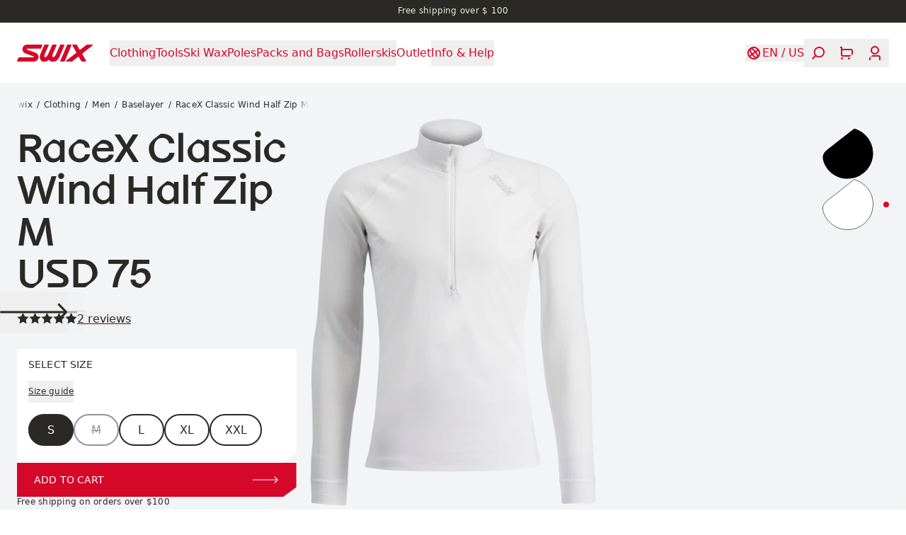

--- FILE ---
content_type: text/html; charset=utf-8
request_url: https://swixsport.com/us/racex-classic-wind-half-zip-m--10103-23-00000
body_size: 36908
content:
<!DOCTYPE html><html dir="ltr" lang="en-US"><head><meta charSet="utf-8"/><meta name="viewport" content="width=device-width, initial-scale=1"/><title>RaceX Classic Wind Half Zip M | Swix</title><meta property="og:title" content="RaceX Classic Wind Half Zip M | Swix"/><meta name="description" content="Experience ultimate versatility with our half-zip baselayer, equipped with a two-way zipper for adjustable ventilation. The wind-resistant front panel keeps you protected from the elements, while the innovative design allows you to control airflow for optimal comfort. Crafted with flatlock seams for a smooth, irritation-free fit, this baselayer is perfect for any adventure, offering a balance of protection, breathability, and all-day comfort."/><meta property="og:type" content="product"/><meta property="og:image" content="https://brav.imgix.net/10103-23-00000-main-8u3.png"/><link rel="canonical" href="https://swixsport.com/us/racex-classic-wind-half-zip-m--10103-23-00000"/><script id="product-json-ld" type="application/ld+json">{"@context":"https://schema.org","@type":"Product","mpn":"10103-23-00000","color":"Bright white","name":"RaceX Classic Wind Half Zip M","description":"Experience ultimate versatility with our half-zip baselayer, equipped with a two-way zipper for adjustable ventilation. The wind-resistant front panel keeps you protected from the elements, while the innovative design allows you to control airflow for optimal comfort. Crafted with flatlock seams for a smooth, irritation-free fit, this baselayer is perfect for any adventure, offering a balance of protection, breathability, and all-day comfort.","image":["https://brav-omnium.imgix.net/10103-23-00000/pictures-10103-23-00000-main01.png","https://brav.imgix.net/10103-23-00000-main-8u3.png","https://brav.imgix.net/10103-23-00000-back01.png","https://brav.imgix.net/10103-23-00000-icon416.png","https://brav.imgix.net/10103-23-00000-icon417.png","https://brav.imgix.net/10103-23-00000-icon415.png"],"brand":{"@type":"Brand","name":"Swix"},"offers":[{"@type":"Offer","gtin8":"7045952865508","url":"https://swixsport.com/us/racex-classic-wind-half-zip-m--10103-23-00000","price":75,"priceCurrency":"USD","itemCondition":"https://schema.org/NewCondition","availability":"https://schema.org/InStock","additionalProperty":{"@type":"PropertyValue","name":"Size","value":"S"},"priceSpecification":{"@type":"UnitPriceSpecification","priceType":"https://schema.org/ListPrice","price":75,"priceCurrency":"USD"}},{"@type":"Offer","gtin8":"7045952865492","url":"https://swixsport.com/us/racex-classic-wind-half-zip-m--10103-23-00000","price":75,"priceCurrency":"USD","itemCondition":"https://schema.org/NewCondition","availability":"https://schema.org/OutOfStock","additionalProperty":{"@type":"PropertyValue","name":"Size","value":"M"},"priceSpecification":{"@type":"UnitPriceSpecification","priceType":"https://schema.org/ListPrice","price":75,"priceCurrency":"USD"}},{"@type":"Offer","gtin8":"7045952865485","url":"https://swixsport.com/us/racex-classic-wind-half-zip-m--10103-23-00000","price":75,"priceCurrency":"USD","itemCondition":"https://schema.org/NewCondition","availability":"https://schema.org/InStock","additionalProperty":{"@type":"PropertyValue","name":"Size","value":"L"},"priceSpecification":{"@type":"UnitPriceSpecification","priceType":"https://schema.org/ListPrice","price":75,"priceCurrency":"USD"}},{"@type":"Offer","gtin8":"7045952865515","url":"https://swixsport.com/us/racex-classic-wind-half-zip-m--10103-23-00000","price":75,"priceCurrency":"USD","itemCondition":"https://schema.org/NewCondition","availability":"https://schema.org/InStock","additionalProperty":{"@type":"PropertyValue","name":"Size","value":"XL"},"priceSpecification":{"@type":"UnitPriceSpecification","priceType":"https://schema.org/ListPrice","price":75,"priceCurrency":"USD"}},{"@type":"Offer","gtin8":"7045952865522","url":"https://swixsport.com/us/racex-classic-wind-half-zip-m--10103-23-00000","price":75,"priceCurrency":"USD","itemCondition":"https://schema.org/NewCondition","availability":"https://schema.org/InStock","additionalProperty":{"@type":"PropertyValue","name":"Size","value":"XXL"},"priceSpecification":{"@type":"UnitPriceSpecification","priceType":"https://schema.org/ListPrice","price":75,"priceCurrency":"USD"}}]}</script><link rel="preload" as="image" imageSrcSet="https://brav-omnium.imgix.net/10103-23-00000/pictures-10103-23-00000-main01.png?auto=format&amp;fit=max&amp;w=256&amp;q=75 256w, https://brav-omnium.imgix.net/10103-23-00000/pictures-10103-23-00000-main01.png?auto=format&amp;fit=max&amp;w=384&amp;q=75 384w, https://brav-omnium.imgix.net/10103-23-00000/pictures-10103-23-00000-main01.png?auto=format&amp;fit=max&amp;w=640&amp;q=75 640w, https://brav-omnium.imgix.net/10103-23-00000/pictures-10103-23-00000-main01.png?auto=format&amp;fit=max&amp;w=750&amp;q=75 750w, https://brav-omnium.imgix.net/10103-23-00000/pictures-10103-23-00000-main01.png?auto=format&amp;fit=max&amp;w=828&amp;q=75 828w, https://brav-omnium.imgix.net/10103-23-00000/pictures-10103-23-00000-main01.png?auto=format&amp;fit=max&amp;w=1080&amp;q=75 1080w, https://brav-omnium.imgix.net/10103-23-00000/pictures-10103-23-00000-main01.png?auto=format&amp;fit=max&amp;w=1200&amp;q=75 1200w, https://brav-omnium.imgix.net/10103-23-00000/pictures-10103-23-00000-main01.png?auto=format&amp;fit=max&amp;w=1920&amp;q=75 1920w, https://brav-omnium.imgix.net/10103-23-00000/pictures-10103-23-00000-main01.png?auto=format&amp;fit=max&amp;w=2048&amp;q=75 2048w, https://brav-omnium.imgix.net/10103-23-00000/pictures-10103-23-00000-main01.png?auto=format&amp;fit=max&amp;w=3840&amp;q=75 3840w" imageSizes="
                  (orientation: portrait) 90vw,
                  (orientation: landscape) and (max-width: 1200px) 90vw,
                  (min-width: 1200px) and (max-height: 900px) 40vw,
                  (min-width: 1200px) and (min-height: 900px) 50vw,
                  90vw
                " fetchpriority="high"/><meta name="next-head-count" content="10"/><meta name="application-name" content="Swix"/><meta name="color-scheme" content="light"/><meta name="theme-color" media="(prefers-color-scheme: light)" content="#fff"/><meta name="theme-color" media="(prefers-color-scheme: dark)" content="#d60829"/><script async="" id="CookieConsent" type="text/javascript" data-culture="en" src="https://policy.app.cookieinformation.com/uc.js" data-gcm-version="2.0"></script><link data-next-font="" rel="preconnect" href="/" crossorigin="anonymous"/><link rel="preload" href="/_next/static/css/226a6dcc76553cad.css" as="style"/><link rel="stylesheet" href="/_next/static/css/226a6dcc76553cad.css" data-n-g=""/><noscript data-n-css=""></noscript><script defer="" nomodule="" src="/_next/static/chunks/polyfills-42372ed130431b0a.js"></script><script defer="" src="/_next/static/chunks/9134.1f8dac3992a16360.js"></script><script defer="" src="/_next/static/chunks/8734.f66fa9d710550b5c.js"></script><script defer="" src="/_next/static/chunks/8277.9f6326ea3d7c4be1.js"></script><script defer="" src="/_next/static/chunks/532.25302fa9f6446a06.js"></script><script src="/_next/static/chunks/webpack-f8e5546f0437b5bb.js" defer=""></script><script src="/_next/static/chunks/framework-f30cbadcebab7629.js" defer=""></script><script src="/_next/static/chunks/main-b68770a332ba1f4f.js" defer=""></script><script src="/_next/static/chunks/pages/_app-e8ecb165d4b07668.js" defer=""></script><script src="/_next/static/chunks/pages/%5B%5B...uri%5D%5D-f834dfdc3e983ede.js" defer=""></script><script src="/_next/static/vElQ7gRDC4khUyts9Hj2E/_buildManifest.js" defer=""></script><script src="/_next/static/vElQ7gRDC4khUyts9Hj2E/_ssgManifest.js" defer=""></script></head><body><div id="__next"><a href="#main" class="sr-only focus-within:not-sr-only start-0 max-w-max rounded-ee-md bg-blue-500 text-white -translate-x-full transition-transform focus-within:fixed focus-within:translate-x-0 focus-within:duration-150 text-subtitle-1 bg-primary" style="z-index:9999"><span class="block px-4 py-1">Skip to content</span></a><aside class="text-caption text-2 h-status-height z-50" style="background-color:#2b2926;color:#e1f0e0"><a class="flex h-full max-w-full flex-1" style="outline-offset:-4px" href="/us/category/outlet"><div class="w-full flex-1 overflow-hidden whitespace-nowrap transition-opacity opacity-0 duration-200"><div class="flex justify-center gap-24 py-2"><div>Free shipping over $ 100 </div></div></div></a></aside><header role="banner" class="h-header-height px-grid-gap gap-grid-gap sticky top-0 z-40 flex items-center justify-between bg-transparent transition-colors duration-300 !bg-background text-primary"><a class="relative transition-opacity duration-300 active:opacity-50 active:duration-0" aria-label="Swix logo" href="/us"><svg xmlns="http://www.w3.org/2000/svg" fill="currentColor" viewBox="0 0 1154 260" class="h-6" aria-hidden="true"><path d="m387.21 7.58.011.02c-.081 1.67-1.131 4.37-1.131 4.37s-16.8 41.48-20.83 47.7c-1.08 1.66-2.19 2.35-2.85 2.68-1.23.62-2.08.87-3.79.95l-200.32-.03c-2.19.09-2.76.29-4.06.96-2.1 1.1-3.46 3.33-3.87 4.84-.72 2.64-.24 7.34 4.51 9.59 3.15 1.49 120.22 42.34 132.26 48.11 11.17 5.34 21.76 11.81 32.09 29.47 4.85 8.27 7.34 17.98 7.98 23.28.5 4 1.86 12.16-1 25.44-2.45 11.44-7.82 21.27-15.04 29.64-10.45 12.11-23.31 18.22-31.01 20.58-8.3 2.54-15.34 3.79-25.33 4.29H9.14c-1.7-.04-3.76-.61-5.23-1.8-1.42-1.16-2.41-2.78-2.75-4.07-.48-1.75-.43-3.47.32-5.45 1.73-4.53 20.66-47.49 20.66-47.49 1.02-1.8 2.31-2.85 3.37-3.43.5-.29 1.68-.83 3.44-.94l.73-.01h217.56c.45 0 .75-.03.75-.03 4.59 0 6.2-1.86 7.03-2.84 1.82-2.17 2.08-5.46 1.44-7.3-.75-2.17-1.82-3.47-3.95-4.84-1.42-.91-121.63-45.06-127.33-47.8-6.64-3.17-13.12-7.15-16.32-9.72-5.25-4.22-9.43-9.01-13.27-14.17-4.26-5.72-8.59-15.24-10.06-20.84-2.77-10.52-2.73-15.14-2.73-19.76 0-9.35 2.44-18.18 4.52-23.41 2.63-6.59 7.09-14.84 11.8-20.15 7.67-8.66 16.81-15.53 26.24-19.29C133.25 3 140.2.92 150.55.26h226.99c2.01 0 3.83-.12 5.68.65 1.32.56 2.08 1.23 2.43 1.66.6.71 1.69 2.31 1.56 5.01m271.32-3.05c.94-1.58 1.88-2.5 2.34-2.88 1.19-.93 3.06-1.47 4.7-1.44h49.49c4.66.19 6.22 2.6 6.68 3.2 1.07 1.39 2.27 4.12 1.02 7.69l-64.42 150.79c-19.56 45.18-49.47 98.53-97.13 97.53h-42.65c-3.17-.08-5.44-1.85-5.44-1.85-9.8-7.14-11.99-10.3-18.44-20.02-1.16-1.64-3.03-2.96-5.21-3.46-3.58-.7-6.27.7-8 2.36-11.16 9.84-30.12 22.67-44.9 22.98H385.4c-2.41 0-4.12-.91-4.71-1.36-19.83-15.05-45.82-56.6-27.88-103.73L416.16 4.83c.64-1.34 1.58-2.3 2.7-3.13.94-.69 2.71-1.5 4.36-1.5h52.73c2.06 0 4.61.84 6.43 3.22 1.27 1.68 2.34 3.98 1.27 7.59l-59.39 133.74c-17.97 40.38 2.45 47.73 3.81 48.09 1.81.13 25.21.32 49.52-50.77L537.35 5.1c.72-1.26 1.67-2.63 2.75-3.35 1.17-.8 2.24-1.44 4.67-1.55h51.03c3.98 0 6.1 2.41 6.85 4.06.62 1.36 1.53 3.43.51 6.63-.66 2.08-59.98 137.3-59.98 137.3-15.06 33.44 7.09 44.98 8.16 45.13.95-.06 24.44-4.54 39.48-36.18L658.53 4.51zM1066.56.24l78.97.02c4.99.45 6.86 3.67 7.6 5.91 1.01 3.1-.3 6.55-2.33 8.26-1.02.85-130.94 103.37-154.56 122.82-2.25 2.01-4.36 6.52-.39 12.25 15.46 22.24 56.02 95.94 56.48 96.94 1.26 2.73 1.41 6.29-.75 9.41-2.22 3.22-5.69 3.5-8.21 3.59l-57 .02c-2.39-.23-3.95-1.18-5.19-2.58-.63-.71-1.12-1.42-1.58-2.25l-36.21-64.28c-1.68-2.91-4.5-4.35-7.3-4.38-2.89-.02-4.96 1.67-5.88 2.4l-89.04 69.3c-2.02 1.6-3.63 1.75-5.57 1.8h-79.89c-4.69.02-6.9-3.61-7.43-5.12-1.39-3.96.43-7.25 2.41-8.99 1.01-.89 149.27-116.28 150.4-117.23 3.06-2.51 3.78-7.06 1.71-10.51-1.2-2.01-59.45-105.47-59.45-105.47-1.25-2.4-1.55-5.74.38-8.55 1.76-2.57 4.52-3.18 6.68-3.39h56.53c2.6.13 4.8 1.7 6.1 4.19.54 1.02 39.42 69.87 39.93 70.73 1.58 2.64 4.46 4.03 6.88 4.09 2.25.05 4.81-1.18 5.63-1.87 1.03-.86 95.11-73.94 95.88-74.47 1.09-.75 2.43-2.41 5.2-2.64M822.49.21l.01-.01c4.3 0 5.98 2.46 6.46 3.1.62.82 1.12 2.35 1.3 3.43.39 2.15-.16 4.01-.4 4.72-.22.71-102.5 242.99-102.5 242.99s-1.25 3.02-3.72 4.12c-1.54.68-3.53.87-3.53.87H667.8c-3.3 0-6.14-2.37-7.02-4.48-.81-1.93-.96-3.76-.38-6.01.63-2.24 4.17-9.57 4.17-9.57L761.72 8.86s1.2-3.05 2.23-4.89c.54-.93 1.78-2.18 2.61-2.67 2.18-1.26 4.27-1.09 4.27-1.09z"></path></svg></a><nav class="text-subtitle-1 mask-scroll-x-4 -start-grid-gap hide-scrollbars h-header-height relative items-center justify-start overflow-x-auto pe-4 hidden lg:flex" aria-label="Navigation"><div class="px-grid-gap flex items-center gap-x-6"><button type="button" class="relative shrink-0 py-2 transition-opacity opacity-100 duration-500" style="transition-delay:0ms" aria-label="Open Clothing" aria-current="false"><svg viewBox="0 0 0 0" xmlns="http://www.w3.org/2000/svg" role="progressbar" class="absolute start-1/2 top-1/2" width="0" height="0" aria-valuetext="Loading..." aria-busy="true" aria-live="polite" style="display:none;transform:translate(-50%, -50%);transform-origin:top left" aria-hidden="true"><circle cx="0" cy="0" r="0" fill="none" stroke="black" stroke-width="0" stroke-dasharray="0px 0px" stroke-dashoffset="0" stroke-linecap="round" style="stroke-dashoffset:0"></circle></svg><span class="opacity-100 duration-300 hover:opacity-50 transition-opacity">Clothing</span></button><button type="button" class="relative shrink-0 py-2 transition-opacity opacity-100 duration-500" style="transition-delay:64ms" aria-label="Open Tools" aria-current="false"><svg viewBox="0 0 0 0" xmlns="http://www.w3.org/2000/svg" role="progressbar" class="absolute start-1/2 top-1/2" width="0" height="0" aria-valuetext="Loading..." aria-busy="true" aria-live="polite" style="display:none;transform:translate(-50%, -50%);transform-origin:top left" aria-hidden="true"><circle cx="0" cy="0" r="0" fill="none" stroke="black" stroke-width="0" stroke-dasharray="0px 0px" stroke-dashoffset="0" stroke-linecap="round" style="stroke-dashoffset:0"></circle></svg><span class="opacity-100 duration-300 hover:opacity-50 transition-opacity">Tools</span></button><button type="button" class="relative shrink-0 py-2 transition-opacity opacity-100 duration-500" style="transition-delay:128ms" aria-label="Open Ski Wax" aria-current="false"><svg viewBox="0 0 0 0" xmlns="http://www.w3.org/2000/svg" role="progressbar" class="absolute start-1/2 top-1/2" width="0" height="0" aria-valuetext="Loading..." aria-busy="true" aria-live="polite" style="display:none;transform:translate(-50%, -50%);transform-origin:top left" aria-hidden="true"><circle cx="0" cy="0" r="0" fill="none" stroke="black" stroke-width="0" stroke-dasharray="0px 0px" stroke-dashoffset="0" stroke-linecap="round" style="stroke-dashoffset:0"></circle></svg><span class="opacity-100 duration-300 hover:opacity-50 transition-opacity">Ski Wax</span></button><button type="button" class="relative shrink-0 py-2 transition-opacity opacity-100 duration-500" style="transition-delay:192ms" aria-label="Open Poles" aria-current="false"><svg viewBox="0 0 0 0" xmlns="http://www.w3.org/2000/svg" role="progressbar" class="absolute start-1/2 top-1/2" width="0" height="0" aria-valuetext="Loading..." aria-busy="true" aria-live="polite" style="display:none;transform:translate(-50%, -50%);transform-origin:top left" aria-hidden="true"><circle cx="0" cy="0" r="0" fill="none" stroke="black" stroke-width="0" stroke-dasharray="0px 0px" stroke-dashoffset="0" stroke-linecap="round" style="stroke-dashoffset:0"></circle></svg><span class="opacity-100 duration-300 hover:opacity-50 transition-opacity">Poles</span></button><button type="button" class="relative shrink-0 py-2 transition-opacity opacity-100 duration-500" style="transition-delay:256ms" aria-label="Open Packs and Bags" aria-current="false"><svg viewBox="0 0 0 0" xmlns="http://www.w3.org/2000/svg" role="progressbar" class="absolute start-1/2 top-1/2" width="0" height="0" aria-valuetext="Loading..." aria-busy="true" aria-live="polite" style="display:none;transform:translate(-50%, -50%);transform-origin:top left" aria-hidden="true"><circle cx="0" cy="0" r="0" fill="none" stroke="black" stroke-width="0" stroke-dasharray="0px 0px" stroke-dashoffset="0" stroke-linecap="round" style="stroke-dashoffset:0"></circle></svg><span class="opacity-100 duration-300 hover:opacity-50 transition-opacity">Packs and Bags</span></button><button type="button" class="relative shrink-0 py-2 transition-opacity opacity-100 duration-500" style="transition-delay:320ms" aria-label="Open Rollerskis " aria-current="false"><svg viewBox="0 0 0 0" xmlns="http://www.w3.org/2000/svg" role="progressbar" class="absolute start-1/2 top-1/2" width="0" height="0" aria-valuetext="Loading..." aria-busy="true" aria-live="polite" style="display:none;transform:translate(-50%, -50%);transform-origin:top left" aria-hidden="true"><circle cx="0" cy="0" r="0" fill="none" stroke="black" stroke-width="0" stroke-dasharray="0px 0px" stroke-dashoffset="0" stroke-linecap="round" style="stroke-dashoffset:0"></circle></svg><span class="opacity-100 duration-300 hover:opacity-50 transition-opacity">Rollerskis </span></button><a target="_self" class="shrink-0 py-2 transition-opacity opacity-100 duration-500" style="transition-delay:384ms" href="https://teamswix.com/outlet/?v=Products"><span class="opacity-100 duration-300 hover:opacity-50 transition-opacity">Outlet</span></a><button type="button" class="relative shrink-0 py-2 transition-opacity opacity-100 duration-500" style="transition-delay:448ms" aria-label="Open Info &amp; Help" aria-current="false"><svg viewBox="0 0 0 0" xmlns="http://www.w3.org/2000/svg" role="progressbar" class="absolute start-1/2 top-1/2" width="0" height="0" aria-valuetext="Loading..." aria-busy="true" aria-live="polite" style="display:none;transform:translate(-50%, -50%);transform-origin:top left" aria-hidden="true"><circle cx="0" cy="0" r="0" fill="none" stroke="black" stroke-width="0" stroke-dasharray="0px 0px" stroke-dashoffset="0" stroke-linecap="round" style="stroke-dashoffset:0"></circle></svg><span class="opacity-100 duration-300 hover:opacity-50 transition-opacity">Info &amp; Help</span></button></div></nav><div class="hidden"><div class="px-grid-gap sticky top-0 z-10 mb-6 flex h-20 shrink-0 items-center justify-between text-background bg-primary"><button type="button" class="relative relative -start-2 aspect-square p-2 opacity-0" disabled="" aria-label="Go back"><svg viewBox="0 0 0 0" xmlns="http://www.w3.org/2000/svg" role="progressbar" class="absolute start-1/2 top-1/2" width="0" height="0" aria-valuetext="Loading..." aria-busy="true" aria-live="polite" style="display:none;transform:translate(-50%, -50%);transform-origin:top left" aria-hidden="true"><circle cx="0" cy="0" r="0" fill="none" stroke="black" stroke-width="0" stroke-dasharray="0px 0px" stroke-dashoffset="0" stroke-linecap="round" style="stroke-dashoffset:0"></circle></svg><svg xmlns="http://www.w3.org/2000/svg" fill="currentColor" viewBox="0 0 24 24" class="w-6" aria-hidden="true"><path d="m15.382 22-9.059-9.18c-.431-.437-.431-1.166 0-1.639L15.382 2 17 3.639l-8.268 8.379L17 20.397z"></path></svg></button><button type="button" class="relative relative -end-2 aspect-square p-2" aria-label="Close"><svg viewBox="0 0 0 0" xmlns="http://www.w3.org/2000/svg" role="progressbar" class="absolute start-1/2 top-1/2" width="0" height="0" aria-valuetext="Loading..." aria-busy="true" aria-live="polite" style="display:none;transform:translate(-50%, -50%);transform-origin:top left" aria-hidden="true"><circle cx="0" cy="0" r="0" fill="none" stroke="black" stroke-width="0" stroke-dasharray="0px 0px" stroke-dashoffset="0" stroke-linecap="round" style="stroke-dashoffset:0"></circle></svg><svg xmlns="http://www.w3.org/2000/svg" fill="currentColor" viewBox="0 0 24 24" class="w-6" aria-hidden="true"><path d="M11.968 12.885a1.02 1.02 0 0 1-.72-.291L3.001 4.441l1.473-1.456L12 10.426l7.527-7.441L21 4.441l-8.247 8.153q-.393.291-.785.291"></path><path d="M12.033 10.815a1.02 1.02 0 0 1 .72.291L21 19.259l-1.473 1.456L12 13.274l-7.527 7.441L3 19.259l8.247-8.153q.393-.291.785-.291z"></path></svg></button></div><div class="px-grid-gap mb-6 last:mb-0"><button type="button" class="relative text-h4 flex w-full items-center justify-between text-start text-white group-hover:opacity-70 transition-opacity hover:!opacity-100 duration-300" aria-expanded="false" aria-controls=":Rdj7b6: :Rdj7b6H1:"><svg viewBox="0 0 0 0" xmlns="http://www.w3.org/2000/svg" role="progressbar" class="absolute start-1/2 top-1/2" width="0" height="0" aria-valuetext="Loading..." aria-busy="true" aria-live="polite" style="display:none;transform:translate(-50%, -50%);transform-origin:top left" aria-hidden="true"><circle cx="0" cy="0" r="0" fill="none" stroke="black" stroke-width="0" stroke-dasharray="0px 0px" stroke-dashoffset="0" stroke-linecap="round" style="stroke-dashoffset:0"></circle></svg>Clothing<svg xmlns="http://www.w3.org/2000/svg" fill="currentColor" viewBox="0 0 24 24" class="me-0.5 w-5" aria-hidden="true"><path d="M8.636 22 7 20.364 15.364 12 7 3.636 8.636 2l9.164 9.164c.436.436.436 1.164 0 1.636z"></path></svg></button><div id=":Rdj7b6H1:" class="bg-primary xs:pe-0 fixed start-0 top-0 z-10 flex h-full w-full max-w-md flex-col pe-8" data-panel="true" hidden="" style="display:none"><div class="flex h-full flex-col overflow-y-auto overscroll-contain"><div class="px-grid-gap sticky top-0 z-10 mb-6 flex h-20 shrink-0 items-center justify-between text-background bg-primary"><button type="button" class="relative relative -start-2 aspect-square p-2" aria-label="Go back"><svg viewBox="0 0 0 0" xmlns="http://www.w3.org/2000/svg" role="progressbar" class="absolute start-1/2 top-1/2" width="0" height="0" aria-valuetext="Loading..." aria-busy="true" aria-live="polite" style="display:none;transform:translate(-50%, -50%);transform-origin:top left" aria-hidden="true"><circle cx="0" cy="0" r="0" fill="none" stroke="black" stroke-width="0" stroke-dasharray="0px 0px" stroke-dashoffset="0" stroke-linecap="round" style="stroke-dashoffset:0"></circle></svg><svg xmlns="http://www.w3.org/2000/svg" fill="currentColor" viewBox="0 0 24 24" class="w-6" aria-hidden="true"><path d="m15.382 22-9.059-9.18c-.431-.437-.431-1.166 0-1.639L15.382 2 17 3.639l-8.268 8.379L17 20.397z"></path></svg></button><a href="/us/category/clothing"><h3 class="text-subtitle-1">Clothing</h3></a><button type="button" class="relative relative -end-2 aspect-square p-2" aria-label="Close"><svg viewBox="0 0 0 0" xmlns="http://www.w3.org/2000/svg" role="progressbar" class="absolute start-1/2 top-1/2" width="0" height="0" aria-valuetext="Loading..." aria-busy="true" aria-live="polite" style="display:none;transform:translate(-50%, -50%);transform-origin:top left" aria-hidden="true"><circle cx="0" cy="0" r="0" fill="none" stroke="black" stroke-width="0" stroke-dasharray="0px 0px" stroke-dashoffset="0" stroke-linecap="round" style="stroke-dashoffset:0"></circle></svg><svg xmlns="http://www.w3.org/2000/svg" fill="currentColor" viewBox="0 0 24 24" class="w-6" aria-hidden="true"><path d="M11.968 12.885a1.02 1.02 0 0 1-.72-.291L3.001 4.441l1.473-1.456L12 10.426l7.527-7.441L21 4.441l-8.247 8.153q-.393.291-.785.291"></path><path d="M12.033 10.815a1.02 1.02 0 0 1 .72.291L21 19.259l-1.473 1.456L12 13.274l-7.527 7.441L3 19.259l8.247-8.153q.393-.291.785-.291z"></path></svg></button></div><div class="px-grid-gap"><a target="_self" class="text-h4 flex w-full items-center justify-between text-start text-white group-hover:opacity-70 transition-opacity hover:!opacity-100 duration-300 mb-6 block" href="/us/category/clothing">All Clothing</a></div><div class="px-grid-gap mb-6 last:mb-0"><button type="button" class="relative text-h4 flex w-full items-center justify-between text-start text-white group-hover:opacity-70 transition-opacity hover:!opacity-100 duration-300" aria-expanded="false" aria-controls=":R1fkdj7b6: :R1fkdj7b6H1:"><svg viewBox="0 0 0 0" xmlns="http://www.w3.org/2000/svg" role="progressbar" class="absolute start-1/2 top-1/2" width="0" height="0" aria-valuetext="Loading..." aria-busy="true" aria-live="polite" style="display:none;transform:translate(-50%, -50%);transform-origin:top left" aria-hidden="true"><circle cx="0" cy="0" r="0" fill="none" stroke="black" stroke-width="0" stroke-dasharray="0px 0px" stroke-dashoffset="0" stroke-linecap="round" style="stroke-dashoffset:0"></circle></svg>Men<svg xmlns="http://www.w3.org/2000/svg" fill="currentColor" viewBox="0 0 24 24" class="me-0.5 w-5" aria-hidden="true"><path d="M8.636 22 7 20.364 15.364 12 7 3.636 8.636 2l9.164 9.164c.436.436.436 1.164 0 1.636z"></path></svg></button><div id=":R1fkdj7b6H1:" class="bg-background xs:pe-0 fixed start-0 top-0 z-10 flex h-full w-full max-w-md flex-col overflow-y-auto overscroll-contain pe-8" data-panel="true" hidden="" style="display:none"><div class="px-grid-gap sticky top-0 z-10 mb-6 flex h-20 shrink-0 items-center justify-between text-default bg-background"><button type="button" class="relative relative -start-2 aspect-square p-2" aria-label="Go back"><svg viewBox="0 0 0 0" xmlns="http://www.w3.org/2000/svg" role="progressbar" class="absolute start-1/2 top-1/2" width="0" height="0" aria-valuetext="Loading..." aria-busy="true" aria-live="polite" style="display:none;transform:translate(-50%, -50%);transform-origin:top left" aria-hidden="true"><circle cx="0" cy="0" r="0" fill="none" stroke="black" stroke-width="0" stroke-dasharray="0px 0px" stroke-dashoffset="0" stroke-linecap="round" style="stroke-dashoffset:0"></circle></svg><svg xmlns="http://www.w3.org/2000/svg" fill="currentColor" viewBox="0 0 24 24" class="w-6" aria-hidden="true"><path d="m15.382 22-9.059-9.18c-.431-.437-.431-1.166 0-1.639L15.382 2 17 3.639l-8.268 8.379L17 20.397z"></path></svg></button><a href="/us/category/clothing/men"><h3 class="text-subtitle-1">Men</h3></a><button type="button" class="relative relative -end-2 aspect-square p-2" aria-label="Close"><svg viewBox="0 0 0 0" xmlns="http://www.w3.org/2000/svg" role="progressbar" class="absolute start-1/2 top-1/2" width="0" height="0" aria-valuetext="Loading..." aria-busy="true" aria-live="polite" style="display:none;transform:translate(-50%, -50%);transform-origin:top left" aria-hidden="true"><circle cx="0" cy="0" r="0" fill="none" stroke="black" stroke-width="0" stroke-dasharray="0px 0px" stroke-dashoffset="0" stroke-linecap="round" style="stroke-dashoffset:0"></circle></svg><svg xmlns="http://www.w3.org/2000/svg" fill="currentColor" viewBox="0 0 24 24" class="w-6" aria-hidden="true"><path d="M11.968 12.885a1.02 1.02 0 0 1-.72-.291L3.001 4.441l1.473-1.456L12 10.426l7.527-7.441L21 4.441l-8.247 8.153q-.393.291-.785.291"></path><path d="M12.033 10.815a1.02 1.02 0 0 1 .72.291L21 19.259l-1.473 1.456L12 13.274l-7.527 7.441L3 19.259l8.247-8.153q.393-.291.785-.291z"></path></svg></button></div><a target="_self" class="mx-grid-gap mb-7 block" href="/us/category/clothing/men"><h3 class="button text-primary w-fit uppercase">Explore all Men<!-- --> <svg xmlns="http://www.w3.org/2000/svg" fill="currentColor" viewBox="0 0 84 22" aria-hidden="true"><path d="m72.969 21.818-1.859-1.859 7.655-7.631H.212V9.672h78.553L71.11 2.017 72.969.182 83.788 11z"></path></svg></h3></a><div class="text-subtitle-1 text-text-primary px-grid-gap mb-12 columns-2"><a target="_self" class="mb-6 line-clamp-2 break-inside-avoid-column duration-300 hover:opacity-70" href="/us/category/clothing/men/jackets">Jackets</a><a target="_self" class="mb-6 line-clamp-2 break-inside-avoid-column duration-300 hover:opacity-70" href="/us/category/clothing/men/vests">Vests</a><a target="_self" class="mb-6 line-clamp-2 break-inside-avoid-column duration-300 hover:opacity-70" href="/us/category/clothing/men/pants">Pants</a><a target="_self" class="mb-6 line-clamp-2 break-inside-avoid-column duration-300 hover:opacity-70" href="/us/category/clothing/men/tights">Tights</a><a target="_self" class="mb-6 line-clamp-2 break-inside-avoid-column duration-300 hover:opacity-70" href="/us/category/clothing/men/shorts">Shorts</a><a target="_self" class="mb-6 line-clamp-2 break-inside-avoid-column duration-300 hover:opacity-70" href="/us/category/clothing/men/baselayer">Baselayer</a><a target="_self" class="mb-6 line-clamp-2 break-inside-avoid-column duration-300 hover:opacity-70" href="/us/category/clothing/men/midlayers">Midlayers</a><a target="_self" class="mb-6 line-clamp-2 break-inside-avoid-column duration-300 hover:opacity-70" href="/us/category/clothing/men/t-shirts-and-tops">T-shirt and Tops</a><a target="_self" class="mb-6 line-clamp-2 break-inside-avoid-column duration-300 hover:opacity-70" href="/us/category/clothing/men/headwear">Headwear</a><a target="_self" class="mb-6 line-clamp-2 break-inside-avoid-column duration-300 hover:opacity-70" href="/us/category/clothing/men/gloves-and-mittens">Gloves and Mittens</a><a target="_self" class="mb-6 line-clamp-2 break-inside-avoid-column duration-300 hover:opacity-70" href="/us/category/clothing/men/racing-suits">Racing Suits</a></div><div class="mb-grid-gap px-grid-gap flex flex-col gap-6"><a target="_self" class="block" style="clip-path:polygon(
    0px 0%,
    calc(100% - 0px) 0%,
    100% 0px,
    100% calc(100% - 50px),
    calc(100% - 68.435px) 100%,
    0px 100%,
    0% calc(100% - 0px),
    0% 0px
  )" href="/us/category/outlet/men"><figure class="relative flex aspect-square w-full items-end"><span class="block bg-gray-100 absolute start-0 top-0 h-full w-full" style="aspect-ratio:5472 / 3648"></span><figcaption class="px-grid-gap z-10 flex w-full flex-col justify-end gap-6 py-6 contrast-more:bg-black/75" style="background:linear-gradient(180deg, rgba(0, 0, 0) 0%, 0.5) 80%, 100%)"><h4 class="text-h3 text-background -mb-2">Outlet - men</h4><p class="button text-background w-fit">Products with a discounted price<!-- --> <svg xmlns="http://www.w3.org/2000/svg" fill="currentColor" viewBox="0 0 84 22" aria-hidden="true"><path d="m72.969 21.818-1.859-1.859 7.655-7.631H.212V9.672h78.553L71.11 2.017 72.969.182 83.788 11z"></path></svg></p></figcaption></figure></a></div></div></div><div class="px-grid-gap mb-6 last:mb-0"><button type="button" class="relative text-h4 flex w-full items-center justify-between text-start text-white group-hover:opacity-70 transition-opacity hover:!opacity-100 duration-300" aria-expanded="false" aria-controls=":R2fkdj7b6: :R2fkdj7b6H1:"><svg viewBox="0 0 0 0" xmlns="http://www.w3.org/2000/svg" role="progressbar" class="absolute start-1/2 top-1/2" width="0" height="0" aria-valuetext="Loading..." aria-busy="true" aria-live="polite" style="display:none;transform:translate(-50%, -50%);transform-origin:top left" aria-hidden="true"><circle cx="0" cy="0" r="0" fill="none" stroke="black" stroke-width="0" stroke-dasharray="0px 0px" stroke-dashoffset="0" stroke-linecap="round" style="stroke-dashoffset:0"></circle></svg>Womens<svg xmlns="http://www.w3.org/2000/svg" fill="currentColor" viewBox="0 0 24 24" class="me-0.5 w-5" aria-hidden="true"><path d="M8.636 22 7 20.364 15.364 12 7 3.636 8.636 2l9.164 9.164c.436.436.436 1.164 0 1.636z"></path></svg></button><div id=":R2fkdj7b6H1:" class="bg-background xs:pe-0 fixed start-0 top-0 z-10 flex h-full w-full max-w-md flex-col overflow-y-auto overscroll-contain pe-8" data-panel="true" hidden="" style="display:none"><div class="px-grid-gap sticky top-0 z-10 mb-6 flex h-20 shrink-0 items-center justify-between text-default bg-background"><button type="button" class="relative relative -start-2 aspect-square p-2" aria-label="Go back"><svg viewBox="0 0 0 0" xmlns="http://www.w3.org/2000/svg" role="progressbar" class="absolute start-1/2 top-1/2" width="0" height="0" aria-valuetext="Loading..." aria-busy="true" aria-live="polite" style="display:none;transform:translate(-50%, -50%);transform-origin:top left" aria-hidden="true"><circle cx="0" cy="0" r="0" fill="none" stroke="black" stroke-width="0" stroke-dasharray="0px 0px" stroke-dashoffset="0" stroke-linecap="round" style="stroke-dashoffset:0"></circle></svg><svg xmlns="http://www.w3.org/2000/svg" fill="currentColor" viewBox="0 0 24 24" class="w-6" aria-hidden="true"><path d="m15.382 22-9.059-9.18c-.431-.437-.431-1.166 0-1.639L15.382 2 17 3.639l-8.268 8.379L17 20.397z"></path></svg></button><a href="/us/category/clothing/women"><h3 class="text-subtitle-1">Womens</h3></a><button type="button" class="relative relative -end-2 aspect-square p-2" aria-label="Close"><svg viewBox="0 0 0 0" xmlns="http://www.w3.org/2000/svg" role="progressbar" class="absolute start-1/2 top-1/2" width="0" height="0" aria-valuetext="Loading..." aria-busy="true" aria-live="polite" style="display:none;transform:translate(-50%, -50%);transform-origin:top left" aria-hidden="true"><circle cx="0" cy="0" r="0" fill="none" stroke="black" stroke-width="0" stroke-dasharray="0px 0px" stroke-dashoffset="0" stroke-linecap="round" style="stroke-dashoffset:0"></circle></svg><svg xmlns="http://www.w3.org/2000/svg" fill="currentColor" viewBox="0 0 24 24" class="w-6" aria-hidden="true"><path d="M11.968 12.885a1.02 1.02 0 0 1-.72-.291L3.001 4.441l1.473-1.456L12 10.426l7.527-7.441L21 4.441l-8.247 8.153q-.393.291-.785.291"></path><path d="M12.033 10.815a1.02 1.02 0 0 1 .72.291L21 19.259l-1.473 1.456L12 13.274l-7.527 7.441L3 19.259l8.247-8.153q.393-.291.785-.291z"></path></svg></button></div><a target="_self" class="mx-grid-gap mb-7 block" href="/us/category/clothing/women"><h3 class="button text-primary w-fit uppercase">Explore all Womens<!-- --> <svg xmlns="http://www.w3.org/2000/svg" fill="currentColor" viewBox="0 0 84 22" aria-hidden="true"><path d="m72.969 21.818-1.859-1.859 7.655-7.631H.212V9.672h78.553L71.11 2.017 72.969.182 83.788 11z"></path></svg></h3></a><div class="text-subtitle-1 text-text-primary px-grid-gap mb-12 columns-2"><a target="_self" class="mb-6 line-clamp-2 break-inside-avoid-column duration-300 hover:opacity-70" href="/us/category/clothing/women/jackets">Jackets</a><a target="_self" class="mb-6 line-clamp-2 break-inside-avoid-column duration-300 hover:opacity-70" href="/us/category/clothing/women/vests">Vests</a><a target="_self" class="mb-6 line-clamp-2 break-inside-avoid-column duration-300 hover:opacity-70" href="/us/category/clothing/women/pants">Pants</a><a target="_self" class="mb-6 line-clamp-2 break-inside-avoid-column duration-300 hover:opacity-70" href="/us/category/clothing/women/tights">Tights</a><a target="_self" class="mb-6 line-clamp-2 break-inside-avoid-column duration-300 hover:opacity-70" href="/us/category/clothing/women/shorts">Shorts</a><a target="_self" class="mb-6 line-clamp-2 break-inside-avoid-column duration-300 hover:opacity-70" href="/us/category/clothing/women/baselayer">Baselayer</a><a target="_self" class="mb-6 line-clamp-2 break-inside-avoid-column duration-300 hover:opacity-70" href="/us/category/clothing/women/midlayers">Midlayers</a><a target="_self" class="mb-6 line-clamp-2 break-inside-avoid-column duration-300 hover:opacity-70" href="/us/category/clothing/women/t-shirts-and-tops">T-shirt and Tops</a><a target="_self" class="mb-6 line-clamp-2 break-inside-avoid-column duration-300 hover:opacity-70" href="/us/category/clothing/women/headwear">Headwear</a><a target="_self" class="mb-6 line-clamp-2 break-inside-avoid-column duration-300 hover:opacity-70" href="/us/category/clothing/women/gloves-and-mittens">Gloves and Mittens</a><a target="_self" class="mb-6 line-clamp-2 break-inside-avoid-column duration-300 hover:opacity-70" href="/us/category/clothing/women/underwear">Underwear</a><a target="_self" class="mb-6 line-clamp-2 break-inside-avoid-column duration-300 hover:opacity-70" href="/us/category/clothing/women/socks">Socks</a><a target="_self" class="mb-6 line-clamp-2 break-inside-avoid-column duration-300 hover:opacity-70" href="/us/category/clothing/women/racing-suits">Racing Suits</a></div><div class="mb-grid-gap px-grid-gap flex flex-col gap-6"><a target="_self" class="block" style="clip-path:polygon(
    0px 0%,
    calc(100% - 0px) 0%,
    100% 0px,
    100% calc(100% - 50px),
    calc(100% - 68.435px) 100%,
    0px 100%,
    0% calc(100% - 0px),
    0% 0px
  )" href="/us/category/outlet/women"><figure class="relative flex aspect-square w-full items-end"><span class="block bg-gray-100 absolute start-0 top-0 h-full w-full" style="aspect-ratio:8640 / 5760"></span><figcaption class="px-grid-gap z-10 flex w-full flex-col justify-end gap-6 py-6 contrast-more:bg-black/75" style="background:linear-gradient(180deg, rgba(0, 0, 0) 0%, 0.5) 80%, 100%)"><h4 class="text-h3 text-background -mb-2">Outlet - women</h4><p class="button text-background w-fit">Products with a discounted price<!-- --> <svg xmlns="http://www.w3.org/2000/svg" fill="currentColor" viewBox="0 0 84 22" aria-hidden="true"><path d="m72.969 21.818-1.859-1.859 7.655-7.631H.212V9.672h78.553L71.11 2.017 72.969.182 83.788 11z"></path></svg></p></figcaption></figure></a></div></div></div><aside class="px-grid-gap mt-auto py-12" aria-label="Navigation footer"><div class="text-h6 mb-6 flex flex-col gap-2.5 text-white"><a target="_self" class="transition-opacity duration-300 hover:opacity-70" href="/us/category/outlet">Outlet</a><a target="_self" class="transition-opacity duration-300 hover:opacity-70" href="/us/articles/find-your-size">Find your size</a><a target="_self" class="transition-opacity duration-300 hover:opacity-70" href="/us/customer-service">Customer Service</a></div><div class="flex items-center gap-7"><button type="button" class="relative text-background text-subtitle-1 flex items-center gap-2 transition-opacity duration-300 hover:opacity-70"><svg viewBox="0 0 0 0" xmlns="http://www.w3.org/2000/svg" role="progressbar" class="absolute start-1/2 top-1/2" width="0" height="0" aria-valuetext="Loading..." aria-busy="true" aria-live="polite" style="display:none;transform:translate(-50%, -50%);transform-origin:top left" aria-hidden="true"><circle cx="0" cy="0" r="0" fill="none" stroke="black" stroke-width="0" stroke-dasharray="0px 0px" stroke-dashoffset="0" stroke-linecap="round" style="stroke-dashoffset:0"></circle></svg><svg xmlns="http://www.w3.org/2000/svg" fill="currentColor" viewBox="0 0 24 24" class="w-6" aria-hidden="true"><path d="M17.016 15.016H8.54l-2.54 2h12v5.016h2V18a2.98 2.98 0 0 0-2.984-2.984"></path><path d="M4 22h2v-4.984l-2 1.556zm8-8a6.02 6.02 0 0 0 6-6 6.02 6.02 0 0 0-6-6 6.02 6.02 0 0 0-6 6c0 3.302 2.667 6 6 6m0-10c2.222 0 4 1.81 4 4 0 2.222-1.809 4-4 4s-4-1.809-4-4c0-2.222 1.778-4 4-4"></path></svg><span>Login</span></button><button type="button" class="relative text-background text-subtitle-1 flex items-center gap-2 transition-opacity duration-300 hover:opacity-70" aria-label="Choose country"><svg viewBox="0 0 0 0" xmlns="http://www.w3.org/2000/svg" role="progressbar" class="absolute start-1/2 top-1/2" width="0" height="0" aria-valuetext="Loading..." aria-busy="true" aria-live="polite" style="display:none;transform:translate(-50%, -50%);transform-origin:top left" aria-hidden="true"><circle cx="0" cy="0" r="0" fill="none" stroke="black" stroke-width="0" stroke-dasharray="0px 0px" stroke-dashoffset="0" stroke-linecap="round" style="stroke-dashoffset:0"></circle></svg><svg xmlns="http://www.w3.org/2000/svg" fill="currentColor" viewBox="0 0 24 24" class="w-6" aria-hidden="true"><path d="M19.144 6.512c-1.46-1.906-3.587-3.146-5.969-3.431A8.96 8.96 0 0 0 6.508 4.86c-3.937 3.018-4.667 8.706-1.651 12.646 1.46 1.906 3.587 3.146 5.969 3.432.413.064.794.064 1.175.064a8.82 8.82 0 0 0 5.461-1.875c3.968-2.987 4.699-8.674 1.683-12.614zm-2.254.477-2.508 1.938c-1.206-1.43-2.508-2.637-3.714-3.463a2.4 2.4 0 0 0-.381-.222c.571-.127 1.143-.222 1.714-.222 1.778 0 3.556.667 4.889 1.97zm-.635 10.58c-.063.032-.635.095-1.841-.699-1.048-.667-2.159-1.747-3.207-2.987l2.826-2.16c.952 1.334 1.683 2.701 2.064 3.876.444 1.398.222 1.938.159 1.97zM7.715 6.448s.063-.032.127-.032c.222 0 .794.127 1.714.731 1.048.667 2.159 1.748 3.207 2.987l-2.826 2.161c-.952-1.335-1.683-2.701-2.064-3.876-.413-1.366-.19-1.906-.159-1.97zm-1.81 2.129c.032.159.064.286.127.477.444 1.398 1.302 2.955 2.381 4.48l-2.508 1.938a7.02 7.02 0 0 1 0-6.895m1.206 8.452L9.62 15.09c1.206 1.43 2.508 2.637 3.714 3.463.159.095.286.159.413.254a6.98 6.98 0 0 1-6.635-1.779zm10.985-1.557a4 4 0 0 0-.127-.477c-.444-1.398-1.302-2.955-2.381-4.48l2.508-1.938a7.1 7.1 0 0 1 0 6.895"></path></svg><span class="uppercase">en<!-- --> / <!-- -->US</span></button></div></aside></div></div></div><div class="px-grid-gap mb-6 last:mb-0"><button type="button" class="relative text-h4 flex w-full items-center justify-between text-start text-white group-hover:opacity-70 transition-opacity hover:!opacity-100 duration-300" aria-expanded="false" aria-controls=":Rlj7b6: :Rlj7b6H1:"><svg viewBox="0 0 0 0" xmlns="http://www.w3.org/2000/svg" role="progressbar" class="absolute start-1/2 top-1/2" width="0" height="0" aria-valuetext="Loading..." aria-busy="true" aria-live="polite" style="display:none;transform:translate(-50%, -50%);transform-origin:top left" aria-hidden="true"><circle cx="0" cy="0" r="0" fill="none" stroke="black" stroke-width="0" stroke-dasharray="0px 0px" stroke-dashoffset="0" stroke-linecap="round" style="stroke-dashoffset:0"></circle></svg>Tools<svg xmlns="http://www.w3.org/2000/svg" fill="currentColor" viewBox="0 0 24 24" class="me-0.5 w-5" aria-hidden="true"><path d="M8.636 22 7 20.364 15.364 12 7 3.636 8.636 2l9.164 9.164c.436.436.436 1.164 0 1.636z"></path></svg></button><div id=":Rlj7b6H1:" class="bg-primary xs:pe-0 fixed start-0 top-0 z-10 flex h-full w-full max-w-md flex-col pe-8" data-panel="true" hidden="" style="display:none"><div class="flex h-full flex-col overflow-y-auto overscroll-contain"><div class="px-grid-gap sticky top-0 z-10 mb-6 flex h-20 shrink-0 items-center justify-between text-background bg-primary"><button type="button" class="relative relative -start-2 aspect-square p-2" aria-label="Go back"><svg viewBox="0 0 0 0" xmlns="http://www.w3.org/2000/svg" role="progressbar" class="absolute start-1/2 top-1/2" width="0" height="0" aria-valuetext="Loading..." aria-busy="true" aria-live="polite" style="display:none;transform:translate(-50%, -50%);transform-origin:top left" aria-hidden="true"><circle cx="0" cy="0" r="0" fill="none" stroke="black" stroke-width="0" stroke-dasharray="0px 0px" stroke-dashoffset="0" stroke-linecap="round" style="stroke-dashoffset:0"></circle></svg><svg xmlns="http://www.w3.org/2000/svg" fill="currentColor" viewBox="0 0 24 24" class="w-6" aria-hidden="true"><path d="m15.382 22-9.059-9.18c-.431-.437-.431-1.166 0-1.639L15.382 2 17 3.639l-8.268 8.379L17 20.397z"></path></svg></button><a href="/us/category/tools"><h3 class="text-subtitle-1">Tools</h3></a><button type="button" class="relative relative -end-2 aspect-square p-2" aria-label="Close"><svg viewBox="0 0 0 0" xmlns="http://www.w3.org/2000/svg" role="progressbar" class="absolute start-1/2 top-1/2" width="0" height="0" aria-valuetext="Loading..." aria-busy="true" aria-live="polite" style="display:none;transform:translate(-50%, -50%);transform-origin:top left" aria-hidden="true"><circle cx="0" cy="0" r="0" fill="none" stroke="black" stroke-width="0" stroke-dasharray="0px 0px" stroke-dashoffset="0" stroke-linecap="round" style="stroke-dashoffset:0"></circle></svg><svg xmlns="http://www.w3.org/2000/svg" fill="currentColor" viewBox="0 0 24 24" class="w-6" aria-hidden="true"><path d="M11.968 12.885a1.02 1.02 0 0 1-.72-.291L3.001 4.441l1.473-1.456L12 10.426l7.527-7.441L21 4.441l-8.247 8.153q-.393.291-.785.291"></path><path d="M12.033 10.815a1.02 1.02 0 0 1 .72.291L21 19.259l-1.473 1.456L12 13.274l-7.527 7.441L3 19.259l8.247-8.153q.393-.291.785-.291z"></path></svg></button></div><div class="px-grid-gap"><a target="_self" class="text-h4 flex w-full items-center justify-between text-start text-white group-hover:opacity-70 transition-opacity hover:!opacity-100 duration-300 mb-6 block" href="/us/category/tools">All Tools</a></div><div class="px-grid-gap mb-6 last:mb-0"><a class="text-h4 flex w-full items-center justify-between text-start text-white group-hover:opacity-70 transition-opacity hover:!opacity-100 duration-300" href="/us/category/tools/base-prep">Base Prep</a></div><div class="px-grid-gap mb-6 last:mb-0"><a class="text-h4 flex w-full items-center justify-between text-start text-white group-hover:opacity-70 transition-opacity hover:!opacity-100 duration-300" href="/us/category/tools/brushes">Brushes</a></div><div class="px-grid-gap mb-6 last:mb-0"><a class="text-h4 flex w-full items-center justify-between text-start text-white group-hover:opacity-70 transition-opacity hover:!opacity-100 duration-300" href="/us/category/tools/structure-tools">Structure Tools</a></div><div class="px-grid-gap mb-6 last:mb-0"><a class="text-h4 flex w-full items-center justify-between text-start text-white group-hover:opacity-70 transition-opacity hover:!opacity-100 duration-300" href="/us/category/tools/edge-tuning">Edge Tuning</a></div><div class="px-grid-gap mb-6 last:mb-0"><a class="text-h4 flex w-full items-center justify-between text-start text-white group-hover:opacity-70 transition-opacity hover:!opacity-100 duration-300" href="/us/category/tools/vises">Vises</a></div><div class="px-grid-gap mb-6 last:mb-0"><a class="text-h4 flex w-full items-center justify-between text-start text-white group-hover:opacity-70 transition-opacity hover:!opacity-100 duration-300" href="/us/category/tools/irons">Irons</a></div><div class="px-grid-gap mb-6 last:mb-0"><a class="text-h4 flex w-full items-center justify-between text-start text-white group-hover:opacity-70 transition-opacity hover:!opacity-100 duration-300" href="/us/category/tools/tables">Wax Tables</a></div><div class="px-grid-gap mb-6 last:mb-0"><a class="text-h4 flex w-full items-center justify-between text-start text-white group-hover:opacity-70 transition-opacity hover:!opacity-100 duration-300" href="/us/category/tools/profiles">Profiles</a></div><div class="px-grid-gap mb-6 last:mb-0"><a class="text-h4 flex w-full items-center justify-between text-start text-white group-hover:opacity-70 transition-opacity hover:!opacity-100 duration-300" href="/us/category/tools/masks-and-protection">Masks and Protection</a></div><div class="px-grid-gap mb-6 last:mb-0"><a class="text-h4 flex w-full items-center justify-between text-start text-white group-hover:opacity-70 transition-opacity hover:!opacity-100 duration-300" href="/us/category/tools/other-tools">Other Tools</a></div><aside class="px-grid-gap mt-auto py-12" aria-label="Navigation footer"><div class="text-h6 mb-6 flex flex-col gap-2.5 text-white"><a target="_self" class="transition-opacity duration-300 hover:opacity-70" href="/us/category/outlet">Outlet</a><a target="_self" class="transition-opacity duration-300 hover:opacity-70" href="/us/articles/find-your-size">Find your size</a><a target="_self" class="transition-opacity duration-300 hover:opacity-70" href="/us/customer-service">Customer Service</a></div><div class="flex items-center gap-7"><button type="button" class="relative text-background text-subtitle-1 flex items-center gap-2 transition-opacity duration-300 hover:opacity-70"><svg viewBox="0 0 0 0" xmlns="http://www.w3.org/2000/svg" role="progressbar" class="absolute start-1/2 top-1/2" width="0" height="0" aria-valuetext="Loading..." aria-busy="true" aria-live="polite" style="display:none;transform:translate(-50%, -50%);transform-origin:top left" aria-hidden="true"><circle cx="0" cy="0" r="0" fill="none" stroke="black" stroke-width="0" stroke-dasharray="0px 0px" stroke-dashoffset="0" stroke-linecap="round" style="stroke-dashoffset:0"></circle></svg><svg xmlns="http://www.w3.org/2000/svg" fill="currentColor" viewBox="0 0 24 24" class="w-6" aria-hidden="true"><path d="M17.016 15.016H8.54l-2.54 2h12v5.016h2V18a2.98 2.98 0 0 0-2.984-2.984"></path><path d="M4 22h2v-4.984l-2 1.556zm8-8a6.02 6.02 0 0 0 6-6 6.02 6.02 0 0 0-6-6 6.02 6.02 0 0 0-6 6c0 3.302 2.667 6 6 6m0-10c2.222 0 4 1.81 4 4 0 2.222-1.809 4-4 4s-4-1.809-4-4c0-2.222 1.778-4 4-4"></path></svg><span>Login</span></button><button type="button" class="relative text-background text-subtitle-1 flex items-center gap-2 transition-opacity duration-300 hover:opacity-70" aria-label="Choose country"><svg viewBox="0 0 0 0" xmlns="http://www.w3.org/2000/svg" role="progressbar" class="absolute start-1/2 top-1/2" width="0" height="0" aria-valuetext="Loading..." aria-busy="true" aria-live="polite" style="display:none;transform:translate(-50%, -50%);transform-origin:top left" aria-hidden="true"><circle cx="0" cy="0" r="0" fill="none" stroke="black" stroke-width="0" stroke-dasharray="0px 0px" stroke-dashoffset="0" stroke-linecap="round" style="stroke-dashoffset:0"></circle></svg><svg xmlns="http://www.w3.org/2000/svg" fill="currentColor" viewBox="0 0 24 24" class="w-6" aria-hidden="true"><path d="M19.144 6.512c-1.46-1.906-3.587-3.146-5.969-3.431A8.96 8.96 0 0 0 6.508 4.86c-3.937 3.018-4.667 8.706-1.651 12.646 1.46 1.906 3.587 3.146 5.969 3.432.413.064.794.064 1.175.064a8.82 8.82 0 0 0 5.461-1.875c3.968-2.987 4.699-8.674 1.683-12.614zm-2.254.477-2.508 1.938c-1.206-1.43-2.508-2.637-3.714-3.463a2.4 2.4 0 0 0-.381-.222c.571-.127 1.143-.222 1.714-.222 1.778 0 3.556.667 4.889 1.97zm-.635 10.58c-.063.032-.635.095-1.841-.699-1.048-.667-2.159-1.747-3.207-2.987l2.826-2.16c.952 1.334 1.683 2.701 2.064 3.876.444 1.398.222 1.938.159 1.97zM7.715 6.448s.063-.032.127-.032c.222 0 .794.127 1.714.731 1.048.667 2.159 1.748 3.207 2.987l-2.826 2.161c-.952-1.335-1.683-2.701-2.064-3.876-.413-1.366-.19-1.906-.159-1.97zm-1.81 2.129c.032.159.064.286.127.477.444 1.398 1.302 2.955 2.381 4.48l-2.508 1.938a7.02 7.02 0 0 1 0-6.895m1.206 8.452L9.62 15.09c1.206 1.43 2.508 2.637 3.714 3.463.159.095.286.159.413.254a6.98 6.98 0 0 1-6.635-1.779zm10.985-1.557a4 4 0 0 0-.127-.477c-.444-1.398-1.302-2.955-2.381-4.48l2.508-1.938a7.1 7.1 0 0 1 0 6.895"></path></svg><span class="uppercase">en<!-- --> / <!-- -->US</span></button></div></aside></div></div></div><div class="px-grid-gap mb-6 last:mb-0"><button type="button" class="relative text-h4 flex w-full items-center justify-between text-start text-white group-hover:opacity-70 transition-opacity hover:!opacity-100 duration-300" aria-expanded="false" aria-controls=":Rtj7b6: :Rtj7b6H1:"><svg viewBox="0 0 0 0" xmlns="http://www.w3.org/2000/svg" role="progressbar" class="absolute start-1/2 top-1/2" width="0" height="0" aria-valuetext="Loading..." aria-busy="true" aria-live="polite" style="display:none;transform:translate(-50%, -50%);transform-origin:top left" aria-hidden="true"><circle cx="0" cy="0" r="0" fill="none" stroke="black" stroke-width="0" stroke-dasharray="0px 0px" stroke-dashoffset="0" stroke-linecap="round" style="stroke-dashoffset:0"></circle></svg>Ski Wax<svg xmlns="http://www.w3.org/2000/svg" fill="currentColor" viewBox="0 0 24 24" class="me-0.5 w-5" aria-hidden="true"><path d="M8.636 22 7 20.364 15.364 12 7 3.636 8.636 2l9.164 9.164c.436.436.436 1.164 0 1.636z"></path></svg></button><div id=":Rtj7b6H1:" class="bg-primary xs:pe-0 fixed start-0 top-0 z-10 flex h-full w-full max-w-md flex-col pe-8" data-panel="true" hidden="" style="display:none"><div class="flex h-full flex-col overflow-y-auto overscroll-contain"><div class="px-grid-gap sticky top-0 z-10 mb-6 flex h-20 shrink-0 items-center justify-between text-background bg-primary"><button type="button" class="relative relative -start-2 aspect-square p-2" aria-label="Go back"><svg viewBox="0 0 0 0" xmlns="http://www.w3.org/2000/svg" role="progressbar" class="absolute start-1/2 top-1/2" width="0" height="0" aria-valuetext="Loading..." aria-busy="true" aria-live="polite" style="display:none;transform:translate(-50%, -50%);transform-origin:top left" aria-hidden="true"><circle cx="0" cy="0" r="0" fill="none" stroke="black" stroke-width="0" stroke-dasharray="0px 0px" stroke-dashoffset="0" stroke-linecap="round" style="stroke-dashoffset:0"></circle></svg><svg xmlns="http://www.w3.org/2000/svg" fill="currentColor" viewBox="0 0 24 24" class="w-6" aria-hidden="true"><path d="m15.382 22-9.059-9.18c-.431-.437-.431-1.166 0-1.639L15.382 2 17 3.639l-8.268 8.379L17 20.397z"></path></svg></button><a href="/us/category/ski-wax"><h3 class="text-subtitle-1">Ski Wax</h3></a><button type="button" class="relative relative -end-2 aspect-square p-2" aria-label="Close"><svg viewBox="0 0 0 0" xmlns="http://www.w3.org/2000/svg" role="progressbar" class="absolute start-1/2 top-1/2" width="0" height="0" aria-valuetext="Loading..." aria-busy="true" aria-live="polite" style="display:none;transform:translate(-50%, -50%);transform-origin:top left" aria-hidden="true"><circle cx="0" cy="0" r="0" fill="none" stroke="black" stroke-width="0" stroke-dasharray="0px 0px" stroke-dashoffset="0" stroke-linecap="round" style="stroke-dashoffset:0"></circle></svg><svg xmlns="http://www.w3.org/2000/svg" fill="currentColor" viewBox="0 0 24 24" class="w-6" aria-hidden="true"><path d="M11.968 12.885a1.02 1.02 0 0 1-.72-.291L3.001 4.441l1.473-1.456L12 10.426l7.527-7.441L21 4.441l-8.247 8.153q-.393.291-.785.291"></path><path d="M12.033 10.815a1.02 1.02 0 0 1 .72.291L21 19.259l-1.473 1.456L12 13.274l-7.527 7.441L3 19.259l8.247-8.153q.393-.291.785-.291z"></path></svg></button></div><div class="px-grid-gap"><a target="_self" class="text-h4 flex w-full items-center justify-between text-start text-white group-hover:opacity-70 transition-opacity hover:!opacity-100 duration-300 mb-6 block" href="/us/category/ski-wax">All Ski Wax</a></div><div class="px-grid-gap mb-6 last:mb-0"><a class="text-h4 flex w-full items-center justify-between text-start text-white group-hover:opacity-70 transition-opacity hover:!opacity-100 duration-300" href="/us/category/ski-wax/kick-wax">Kick Wax</a></div><div class="px-grid-gap mb-6 last:mb-0"><a class="text-h4 flex w-full items-center justify-between text-start text-white group-hover:opacity-70 transition-opacity hover:!opacity-100 duration-300" href="/us/category/ski-wax/klister">Klister</a></div><div class="px-grid-gap mb-6 last:mb-0"><a class="text-h4 flex w-full items-center justify-between text-start text-white group-hover:opacity-70 transition-opacity hover:!opacity-100 duration-300" href="/us/category/ski-wax/glide-wax">Glide Wax</a></div><div class="px-grid-gap mb-6 last:mb-0"><a class="text-h4 flex w-full items-center justify-between text-start text-white group-hover:opacity-70 transition-opacity hover:!opacity-100 duration-300" href="/us/category/ski-wax/skin-care">Skin Care</a></div><div class="px-grid-gap mb-6 last:mb-0"><a class="text-h4 flex w-full items-center justify-between text-start text-white group-hover:opacity-70 transition-opacity hover:!opacity-100 duration-300" href="/us/category/ski-wax/cleaners">Cleaners</a></div><div class="px-grid-gap mb-6 last:mb-0"><a class="text-h4 flex w-full items-center justify-between text-start text-white group-hover:opacity-70 transition-opacity hover:!opacity-100 duration-300" href="/us/category/ski-wax/wax-kits">Wax Kits</a></div><aside class="px-grid-gap mt-auto py-12" aria-label="Navigation footer"><div class="text-h6 mb-6 flex flex-col gap-2.5 text-white"><a target="_self" class="transition-opacity duration-300 hover:opacity-70" href="/us/category/outlet">Outlet</a><a target="_self" class="transition-opacity duration-300 hover:opacity-70" href="/us/articles/find-your-size">Find your size</a><a target="_self" class="transition-opacity duration-300 hover:opacity-70" href="/us/customer-service">Customer Service</a></div><div class="flex items-center gap-7"><button type="button" class="relative text-background text-subtitle-1 flex items-center gap-2 transition-opacity duration-300 hover:opacity-70"><svg viewBox="0 0 0 0" xmlns="http://www.w3.org/2000/svg" role="progressbar" class="absolute start-1/2 top-1/2" width="0" height="0" aria-valuetext="Loading..." aria-busy="true" aria-live="polite" style="display:none;transform:translate(-50%, -50%);transform-origin:top left" aria-hidden="true"><circle cx="0" cy="0" r="0" fill="none" stroke="black" stroke-width="0" stroke-dasharray="0px 0px" stroke-dashoffset="0" stroke-linecap="round" style="stroke-dashoffset:0"></circle></svg><svg xmlns="http://www.w3.org/2000/svg" fill="currentColor" viewBox="0 0 24 24" class="w-6" aria-hidden="true"><path d="M17.016 15.016H8.54l-2.54 2h12v5.016h2V18a2.98 2.98 0 0 0-2.984-2.984"></path><path d="M4 22h2v-4.984l-2 1.556zm8-8a6.02 6.02 0 0 0 6-6 6.02 6.02 0 0 0-6-6 6.02 6.02 0 0 0-6 6c0 3.302 2.667 6 6 6m0-10c2.222 0 4 1.81 4 4 0 2.222-1.809 4-4 4s-4-1.809-4-4c0-2.222 1.778-4 4-4"></path></svg><span>Login</span></button><button type="button" class="relative text-background text-subtitle-1 flex items-center gap-2 transition-opacity duration-300 hover:opacity-70" aria-label="Choose country"><svg viewBox="0 0 0 0" xmlns="http://www.w3.org/2000/svg" role="progressbar" class="absolute start-1/2 top-1/2" width="0" height="0" aria-valuetext="Loading..." aria-busy="true" aria-live="polite" style="display:none;transform:translate(-50%, -50%);transform-origin:top left" aria-hidden="true"><circle cx="0" cy="0" r="0" fill="none" stroke="black" stroke-width="0" stroke-dasharray="0px 0px" stroke-dashoffset="0" stroke-linecap="round" style="stroke-dashoffset:0"></circle></svg><svg xmlns="http://www.w3.org/2000/svg" fill="currentColor" viewBox="0 0 24 24" class="w-6" aria-hidden="true"><path d="M19.144 6.512c-1.46-1.906-3.587-3.146-5.969-3.431A8.96 8.96 0 0 0 6.508 4.86c-3.937 3.018-4.667 8.706-1.651 12.646 1.46 1.906 3.587 3.146 5.969 3.432.413.064.794.064 1.175.064a8.82 8.82 0 0 0 5.461-1.875c3.968-2.987 4.699-8.674 1.683-12.614zm-2.254.477-2.508 1.938c-1.206-1.43-2.508-2.637-3.714-3.463a2.4 2.4 0 0 0-.381-.222c.571-.127 1.143-.222 1.714-.222 1.778 0 3.556.667 4.889 1.97zm-.635 10.58c-.063.032-.635.095-1.841-.699-1.048-.667-2.159-1.747-3.207-2.987l2.826-2.16c.952 1.334 1.683 2.701 2.064 3.876.444 1.398.222 1.938.159 1.97zM7.715 6.448s.063-.032.127-.032c.222 0 .794.127 1.714.731 1.048.667 2.159 1.748 3.207 2.987l-2.826 2.161c-.952-1.335-1.683-2.701-2.064-3.876-.413-1.366-.19-1.906-.159-1.97zm-1.81 2.129c.032.159.064.286.127.477.444 1.398 1.302 2.955 2.381 4.48l-2.508 1.938a7.02 7.02 0 0 1 0-6.895m1.206 8.452L9.62 15.09c1.206 1.43 2.508 2.637 3.714 3.463.159.095.286.159.413.254a6.98 6.98 0 0 1-6.635-1.779zm10.985-1.557a4 4 0 0 0-.127-.477c-.444-1.398-1.302-2.955-2.381-4.48l2.508-1.938a7.1 7.1 0 0 1 0 6.895"></path></svg><span class="uppercase">en<!-- --> / <!-- -->US</span></button></div></aside></div></div></div><div class="px-grid-gap mb-6 last:mb-0"><button type="button" class="relative text-h4 flex w-full items-center justify-between text-start text-white group-hover:opacity-70 transition-opacity hover:!opacity-100 duration-300" aria-expanded="false" aria-controls=":R15j7b6: :R15j7b6H1:"><svg viewBox="0 0 0 0" xmlns="http://www.w3.org/2000/svg" role="progressbar" class="absolute start-1/2 top-1/2" width="0" height="0" aria-valuetext="Loading..." aria-busy="true" aria-live="polite" style="display:none;transform:translate(-50%, -50%);transform-origin:top left" aria-hidden="true"><circle cx="0" cy="0" r="0" fill="none" stroke="black" stroke-width="0" stroke-dasharray="0px 0px" stroke-dashoffset="0" stroke-linecap="round" style="stroke-dashoffset:0"></circle></svg>Poles<svg xmlns="http://www.w3.org/2000/svg" fill="currentColor" viewBox="0 0 24 24" class="me-0.5 w-5" aria-hidden="true"><path d="M8.636 22 7 20.364 15.364 12 7 3.636 8.636 2l9.164 9.164c.436.436.436 1.164 0 1.636z"></path></svg></button><div id=":R15j7b6H1:" class="bg-primary xs:pe-0 fixed start-0 top-0 z-10 flex h-full w-full max-w-md flex-col pe-8" data-panel="true" hidden="" style="display:none"><div class="flex h-full flex-col overflow-y-auto overscroll-contain"><div class="px-grid-gap sticky top-0 z-10 mb-6 flex h-20 shrink-0 items-center justify-between text-background bg-primary"><button type="button" class="relative relative -start-2 aspect-square p-2" aria-label="Go back"><svg viewBox="0 0 0 0" xmlns="http://www.w3.org/2000/svg" role="progressbar" class="absolute start-1/2 top-1/2" width="0" height="0" aria-valuetext="Loading..." aria-busy="true" aria-live="polite" style="display:none;transform:translate(-50%, -50%);transform-origin:top left" aria-hidden="true"><circle cx="0" cy="0" r="0" fill="none" stroke="black" stroke-width="0" stroke-dasharray="0px 0px" stroke-dashoffset="0" stroke-linecap="round" style="stroke-dashoffset:0"></circle></svg><svg xmlns="http://www.w3.org/2000/svg" fill="currentColor" viewBox="0 0 24 24" class="w-6" aria-hidden="true"><path d="m15.382 22-9.059-9.18c-.431-.437-.431-1.166 0-1.639L15.382 2 17 3.639l-8.268 8.379L17 20.397z"></path></svg></button><a href="/us/category/poles"><h3 class="text-subtitle-1">Poles</h3></a><button type="button" class="relative relative -end-2 aspect-square p-2" aria-label="Close"><svg viewBox="0 0 0 0" xmlns="http://www.w3.org/2000/svg" role="progressbar" class="absolute start-1/2 top-1/2" width="0" height="0" aria-valuetext="Loading..." aria-busy="true" aria-live="polite" style="display:none;transform:translate(-50%, -50%);transform-origin:top left" aria-hidden="true"><circle cx="0" cy="0" r="0" fill="none" stroke="black" stroke-width="0" stroke-dasharray="0px 0px" stroke-dashoffset="0" stroke-linecap="round" style="stroke-dashoffset:0"></circle></svg><svg xmlns="http://www.w3.org/2000/svg" fill="currentColor" viewBox="0 0 24 24" class="w-6" aria-hidden="true"><path d="M11.968 12.885a1.02 1.02 0 0 1-.72-.291L3.001 4.441l1.473-1.456L12 10.426l7.527-7.441L21 4.441l-8.247 8.153q-.393.291-.785.291"></path><path d="M12.033 10.815a1.02 1.02 0 0 1 .72.291L21 19.259l-1.473 1.456L12 13.274l-7.527 7.441L3 19.259l8.247-8.153q.393-.291.785-.291z"></path></svg></button></div><div class="px-grid-gap"><a target="_self" class="text-h4 flex w-full items-center justify-between text-start text-white group-hover:opacity-70 transition-opacity hover:!opacity-100 duration-300 mb-6 block" href="/us/category/poles">All Poles</a></div><div class="px-grid-gap mb-6 last:mb-0"><a class="text-h4 flex w-full items-center justify-between text-start text-white group-hover:opacity-70 transition-opacity hover:!opacity-100 duration-300" href="/us/category/poles/cross-country-ski-poles">Cross Country Ski Poles</a></div><div class="px-grid-gap mb-6 last:mb-0"><a class="text-h4 flex w-full items-center justify-between text-start text-white group-hover:opacity-70 transition-opacity hover:!opacity-100 duration-300" href="/us/category/poles/alpine-poles">Alpine Poles</a></div><div class="px-grid-gap mb-6 last:mb-0"><a class="text-h4 flex w-full items-center justify-between text-start text-white group-hover:opacity-70 transition-opacity hover:!opacity-100 duration-300" href="/us/category/poles/alpine-ski-touring-poles">Alpine Ski Touring Poles</a></div><div class="px-grid-gap mb-6 last:mb-0"><a class="text-h4 flex w-full items-center justify-between text-start text-white group-hover:opacity-70 transition-opacity hover:!opacity-100 duration-300" href="/us/category/poles/nordic-ski-touring-poles">Nordic Ski Touring Poles</a></div><div class="px-grid-gap mb-6 last:mb-0"><a class="text-h4 flex w-full items-center justify-between text-start text-white group-hover:opacity-70 transition-opacity hover:!opacity-100 duration-300" href="/us/category/poles/nordic-walking-poles">Nordic Walking Poles</a></div><div class="px-grid-gap mb-6 last:mb-0"><a class="text-h4 flex w-full items-center justify-between text-start text-white group-hover:opacity-70 transition-opacity hover:!opacity-100 duration-300" href="/us/category/poles/hiking-and-trekking-poles">Hiking and Trekking Poles</a></div><div class="px-grid-gap mb-6 last:mb-0"><a class="text-h4 flex w-full items-center justify-between text-start text-white group-hover:opacity-70 transition-opacity hover:!opacity-100 duration-300" href="/us/category/poles/rollerski-poles">Rollerski Poles</a></div><div class="px-grid-gap mb-6 last:mb-0"><a class="text-h4 flex w-full items-center justify-between text-start text-white group-hover:opacity-70 transition-opacity hover:!opacity-100 duration-300" href="/us/category/poles/pole-straps">Pole Straps</a></div><div class="px-grid-gap mb-6 last:mb-0"><a class="text-h4 flex w-full items-center justify-between text-start text-white group-hover:opacity-70 transition-opacity hover:!opacity-100 duration-300" href="/us/category/poles/pole-baskets">Pole Baskets</a></div><div class="px-grid-gap mb-6 last:mb-0"><a class="text-h4 flex w-full items-center justify-between text-start text-white group-hover:opacity-70 transition-opacity hover:!opacity-100 duration-300" href="/us/category/poles/pole-handles">Pole Handles</a></div><div class="px-grid-gap mb-6 last:mb-0"><a class="text-h4 flex w-full items-center justify-between text-start text-white group-hover:opacity-70 transition-opacity hover:!opacity-100 duration-300" href="/us/category/poles/accessories">Accessories</a></div><div class="px-grid-gap mb-6 last:mb-0"><a class="text-h4 flex w-full items-center justify-between text-start text-white group-hover:opacity-70 transition-opacity hover:!opacity-100 duration-300" href="/us/category/poles/spare-parts">Spare Parts</a></div><aside class="px-grid-gap mt-auto py-12" aria-label="Navigation footer"><div class="text-h6 mb-6 flex flex-col gap-2.5 text-white"><a target="_self" class="transition-opacity duration-300 hover:opacity-70" href="/us/category/outlet">Outlet</a><a target="_self" class="transition-opacity duration-300 hover:opacity-70" href="/us/articles/find-your-size">Find your size</a><a target="_self" class="transition-opacity duration-300 hover:opacity-70" href="/us/customer-service">Customer Service</a></div><div class="flex items-center gap-7"><button type="button" class="relative text-background text-subtitle-1 flex items-center gap-2 transition-opacity duration-300 hover:opacity-70"><svg viewBox="0 0 0 0" xmlns="http://www.w3.org/2000/svg" role="progressbar" class="absolute start-1/2 top-1/2" width="0" height="0" aria-valuetext="Loading..." aria-busy="true" aria-live="polite" style="display:none;transform:translate(-50%, -50%);transform-origin:top left" aria-hidden="true"><circle cx="0" cy="0" r="0" fill="none" stroke="black" stroke-width="0" stroke-dasharray="0px 0px" stroke-dashoffset="0" stroke-linecap="round" style="stroke-dashoffset:0"></circle></svg><svg xmlns="http://www.w3.org/2000/svg" fill="currentColor" viewBox="0 0 24 24" class="w-6" aria-hidden="true"><path d="M17.016 15.016H8.54l-2.54 2h12v5.016h2V18a2.98 2.98 0 0 0-2.984-2.984"></path><path d="M4 22h2v-4.984l-2 1.556zm8-8a6.02 6.02 0 0 0 6-6 6.02 6.02 0 0 0-6-6 6.02 6.02 0 0 0-6 6c0 3.302 2.667 6 6 6m0-10c2.222 0 4 1.81 4 4 0 2.222-1.809 4-4 4s-4-1.809-4-4c0-2.222 1.778-4 4-4"></path></svg><span>Login</span></button><button type="button" class="relative text-background text-subtitle-1 flex items-center gap-2 transition-opacity duration-300 hover:opacity-70" aria-label="Choose country"><svg viewBox="0 0 0 0" xmlns="http://www.w3.org/2000/svg" role="progressbar" class="absolute start-1/2 top-1/2" width="0" height="0" aria-valuetext="Loading..." aria-busy="true" aria-live="polite" style="display:none;transform:translate(-50%, -50%);transform-origin:top left" aria-hidden="true"><circle cx="0" cy="0" r="0" fill="none" stroke="black" stroke-width="0" stroke-dasharray="0px 0px" stroke-dashoffset="0" stroke-linecap="round" style="stroke-dashoffset:0"></circle></svg><svg xmlns="http://www.w3.org/2000/svg" fill="currentColor" viewBox="0 0 24 24" class="w-6" aria-hidden="true"><path d="M19.144 6.512c-1.46-1.906-3.587-3.146-5.969-3.431A8.96 8.96 0 0 0 6.508 4.86c-3.937 3.018-4.667 8.706-1.651 12.646 1.46 1.906 3.587 3.146 5.969 3.432.413.064.794.064 1.175.064a8.82 8.82 0 0 0 5.461-1.875c3.968-2.987 4.699-8.674 1.683-12.614zm-2.254.477-2.508 1.938c-1.206-1.43-2.508-2.637-3.714-3.463a2.4 2.4 0 0 0-.381-.222c.571-.127 1.143-.222 1.714-.222 1.778 0 3.556.667 4.889 1.97zm-.635 10.58c-.063.032-.635.095-1.841-.699-1.048-.667-2.159-1.747-3.207-2.987l2.826-2.16c.952 1.334 1.683 2.701 2.064 3.876.444 1.398.222 1.938.159 1.97zM7.715 6.448s.063-.032.127-.032c.222 0 .794.127 1.714.731 1.048.667 2.159 1.748 3.207 2.987l-2.826 2.161c-.952-1.335-1.683-2.701-2.064-3.876-.413-1.366-.19-1.906-.159-1.97zm-1.81 2.129c.032.159.064.286.127.477.444 1.398 1.302 2.955 2.381 4.48l-2.508 1.938a7.02 7.02 0 0 1 0-6.895m1.206 8.452L9.62 15.09c1.206 1.43 2.508 2.637 3.714 3.463.159.095.286.159.413.254a6.98 6.98 0 0 1-6.635-1.779zm10.985-1.557a4 4 0 0 0-.127-.477c-.444-1.398-1.302-2.955-2.381-4.48l2.508-1.938a7.1 7.1 0 0 1 0 6.895"></path></svg><span class="uppercase">en<!-- --> / <!-- -->US</span></button></div></aside></div></div></div><div class="px-grid-gap mb-6 last:mb-0"><button type="button" class="relative text-h4 flex w-full items-center justify-between text-start text-white group-hover:opacity-70 transition-opacity hover:!opacity-100 duration-300" aria-expanded="false" aria-controls=":R1dj7b6: :R1dj7b6H1:"><svg viewBox="0 0 0 0" xmlns="http://www.w3.org/2000/svg" role="progressbar" class="absolute start-1/2 top-1/2" width="0" height="0" aria-valuetext="Loading..." aria-busy="true" aria-live="polite" style="display:none;transform:translate(-50%, -50%);transform-origin:top left" aria-hidden="true"><circle cx="0" cy="0" r="0" fill="none" stroke="black" stroke-width="0" stroke-dasharray="0px 0px" stroke-dashoffset="0" stroke-linecap="round" style="stroke-dashoffset:0"></circle></svg>Packs and Bags<svg xmlns="http://www.w3.org/2000/svg" fill="currentColor" viewBox="0 0 24 24" class="me-0.5 w-5" aria-hidden="true"><path d="M8.636 22 7 20.364 15.364 12 7 3.636 8.636 2l9.164 9.164c.436.436.436 1.164 0 1.636z"></path></svg></button><div id=":R1dj7b6H1:" class="bg-primary xs:pe-0 fixed start-0 top-0 z-10 flex h-full w-full max-w-md flex-col pe-8" data-panel="true" hidden="" style="display:none"><div class="flex h-full flex-col overflow-y-auto overscroll-contain"><div class="px-grid-gap sticky top-0 z-10 mb-6 flex h-20 shrink-0 items-center justify-between text-background bg-primary"><button type="button" class="relative relative -start-2 aspect-square p-2" aria-label="Go back"><svg viewBox="0 0 0 0" xmlns="http://www.w3.org/2000/svg" role="progressbar" class="absolute start-1/2 top-1/2" width="0" height="0" aria-valuetext="Loading..." aria-busy="true" aria-live="polite" style="display:none;transform:translate(-50%, -50%);transform-origin:top left" aria-hidden="true"><circle cx="0" cy="0" r="0" fill="none" stroke="black" stroke-width="0" stroke-dasharray="0px 0px" stroke-dashoffset="0" stroke-linecap="round" style="stroke-dashoffset:0"></circle></svg><svg xmlns="http://www.w3.org/2000/svg" fill="currentColor" viewBox="0 0 24 24" class="w-6" aria-hidden="true"><path d="m15.382 22-9.059-9.18c-.431-.437-.431-1.166 0-1.639L15.382 2 17 3.639l-8.268 8.379L17 20.397z"></path></svg></button><a href="/us/category/packs-and-bags"><h3 class="text-subtitle-1">Packs and Bags</h3></a><button type="button" class="relative relative -end-2 aspect-square p-2" aria-label="Close"><svg viewBox="0 0 0 0" xmlns="http://www.w3.org/2000/svg" role="progressbar" class="absolute start-1/2 top-1/2" width="0" height="0" aria-valuetext="Loading..." aria-busy="true" aria-live="polite" style="display:none;transform:translate(-50%, -50%);transform-origin:top left" aria-hidden="true"><circle cx="0" cy="0" r="0" fill="none" stroke="black" stroke-width="0" stroke-dasharray="0px 0px" stroke-dashoffset="0" stroke-linecap="round" style="stroke-dashoffset:0"></circle></svg><svg xmlns="http://www.w3.org/2000/svg" fill="currentColor" viewBox="0 0 24 24" class="w-6" aria-hidden="true"><path d="M11.968 12.885a1.02 1.02 0 0 1-.72-.291L3.001 4.441l1.473-1.456L12 10.426l7.527-7.441L21 4.441l-8.247 8.153q-.393.291-.785.291"></path><path d="M12.033 10.815a1.02 1.02 0 0 1 .72.291L21 19.259l-1.473 1.456L12 13.274l-7.527 7.441L3 19.259l8.247-8.153q.393-.291.785-.291z"></path></svg></button></div><div class="px-grid-gap"><a target="_self" class="text-h4 flex w-full items-center justify-between text-start text-white group-hover:opacity-70 transition-opacity hover:!opacity-100 duration-300 mb-6 block" href="/us/category/packs-and-bags">All Packs and Bags</a></div><div class="px-grid-gap mb-6 last:mb-0"><a class="text-h4 flex w-full items-center justify-between text-start text-white group-hover:opacity-70 transition-opacity hover:!opacity-100 duration-300" href="/us/category/packs-and-bags/day-packs">Day Packs</a></div><div class="px-grid-gap mb-6 last:mb-0"><a class="text-h4 flex w-full items-center justify-between text-start text-white group-hover:opacity-70 transition-opacity hover:!opacity-100 duration-300" href="/us/category/packs-and-bags/hip-packs">Hip Packs</a></div><div class="px-grid-gap mb-6 last:mb-0"><a class="text-h4 flex w-full items-center justify-between text-start text-white group-hover:opacity-70 transition-opacity hover:!opacity-100 duration-300" href="/us/category/packs-and-bags/ski-and-travel-bags">Ski and Travel Bags</a></div><div class="px-grid-gap mb-6 last:mb-0"><a class="text-h4 flex w-full items-center justify-between text-start text-white group-hover:opacity-70 transition-opacity hover:!opacity-100 duration-300" href="/us/category/poles/spare-parts">Spare Parts</a></div><aside class="px-grid-gap mt-auto py-12" aria-label="Navigation footer"><div class="text-h6 mb-6 flex flex-col gap-2.5 text-white"><a target="_self" class="transition-opacity duration-300 hover:opacity-70" href="/us/category/outlet">Outlet</a><a target="_self" class="transition-opacity duration-300 hover:opacity-70" href="/us/articles/find-your-size">Find your size</a><a target="_self" class="transition-opacity duration-300 hover:opacity-70" href="/us/customer-service">Customer Service</a></div><div class="flex items-center gap-7"><button type="button" class="relative text-background text-subtitle-1 flex items-center gap-2 transition-opacity duration-300 hover:opacity-70"><svg viewBox="0 0 0 0" xmlns="http://www.w3.org/2000/svg" role="progressbar" class="absolute start-1/2 top-1/2" width="0" height="0" aria-valuetext="Loading..." aria-busy="true" aria-live="polite" style="display:none;transform:translate(-50%, -50%);transform-origin:top left" aria-hidden="true"><circle cx="0" cy="0" r="0" fill="none" stroke="black" stroke-width="0" stroke-dasharray="0px 0px" stroke-dashoffset="0" stroke-linecap="round" style="stroke-dashoffset:0"></circle></svg><svg xmlns="http://www.w3.org/2000/svg" fill="currentColor" viewBox="0 0 24 24" class="w-6" aria-hidden="true"><path d="M17.016 15.016H8.54l-2.54 2h12v5.016h2V18a2.98 2.98 0 0 0-2.984-2.984"></path><path d="M4 22h2v-4.984l-2 1.556zm8-8a6.02 6.02 0 0 0 6-6 6.02 6.02 0 0 0-6-6 6.02 6.02 0 0 0-6 6c0 3.302 2.667 6 6 6m0-10c2.222 0 4 1.81 4 4 0 2.222-1.809 4-4 4s-4-1.809-4-4c0-2.222 1.778-4 4-4"></path></svg><span>Login</span></button><button type="button" class="relative text-background text-subtitle-1 flex items-center gap-2 transition-opacity duration-300 hover:opacity-70" aria-label="Choose country"><svg viewBox="0 0 0 0" xmlns="http://www.w3.org/2000/svg" role="progressbar" class="absolute start-1/2 top-1/2" width="0" height="0" aria-valuetext="Loading..." aria-busy="true" aria-live="polite" style="display:none;transform:translate(-50%, -50%);transform-origin:top left" aria-hidden="true"><circle cx="0" cy="0" r="0" fill="none" stroke="black" stroke-width="0" stroke-dasharray="0px 0px" stroke-dashoffset="0" stroke-linecap="round" style="stroke-dashoffset:0"></circle></svg><svg xmlns="http://www.w3.org/2000/svg" fill="currentColor" viewBox="0 0 24 24" class="w-6" aria-hidden="true"><path d="M19.144 6.512c-1.46-1.906-3.587-3.146-5.969-3.431A8.96 8.96 0 0 0 6.508 4.86c-3.937 3.018-4.667 8.706-1.651 12.646 1.46 1.906 3.587 3.146 5.969 3.432.413.064.794.064 1.175.064a8.82 8.82 0 0 0 5.461-1.875c3.968-2.987 4.699-8.674 1.683-12.614zm-2.254.477-2.508 1.938c-1.206-1.43-2.508-2.637-3.714-3.463a2.4 2.4 0 0 0-.381-.222c.571-.127 1.143-.222 1.714-.222 1.778 0 3.556.667 4.889 1.97zm-.635 10.58c-.063.032-.635.095-1.841-.699-1.048-.667-2.159-1.747-3.207-2.987l2.826-2.16c.952 1.334 1.683 2.701 2.064 3.876.444 1.398.222 1.938.159 1.97zM7.715 6.448s.063-.032.127-.032c.222 0 .794.127 1.714.731 1.048.667 2.159 1.748 3.207 2.987l-2.826 2.161c-.952-1.335-1.683-2.701-2.064-3.876-.413-1.366-.19-1.906-.159-1.97zm-1.81 2.129c.032.159.064.286.127.477.444 1.398 1.302 2.955 2.381 4.48l-2.508 1.938a7.02 7.02 0 0 1 0-6.895m1.206 8.452L9.62 15.09c1.206 1.43 2.508 2.637 3.714 3.463.159.095.286.159.413.254a6.98 6.98 0 0 1-6.635-1.779zm10.985-1.557a4 4 0 0 0-.127-.477c-.444-1.398-1.302-2.955-2.381-4.48l2.508-1.938a7.1 7.1 0 0 1 0 6.895"></path></svg><span class="uppercase">en<!-- --> / <!-- -->US</span></button></div></aside></div></div></div><div class="px-grid-gap mb-6 last:mb-0"><button type="button" class="relative text-h4 flex w-full items-center justify-between text-start text-white group-hover:opacity-70 transition-opacity hover:!opacity-100 duration-300" aria-expanded="false" aria-controls=":R1lj7b6: :R1lj7b6H1:"><svg viewBox="0 0 0 0" xmlns="http://www.w3.org/2000/svg" role="progressbar" class="absolute start-1/2 top-1/2" width="0" height="0" aria-valuetext="Loading..." aria-busy="true" aria-live="polite" style="display:none;transform:translate(-50%, -50%);transform-origin:top left" aria-hidden="true"><circle cx="0" cy="0" r="0" fill="none" stroke="black" stroke-width="0" stroke-dasharray="0px 0px" stroke-dashoffset="0" stroke-linecap="round" style="stroke-dashoffset:0"></circle></svg>Rollerskis <svg xmlns="http://www.w3.org/2000/svg" fill="currentColor" viewBox="0 0 24 24" class="me-0.5 w-5" aria-hidden="true"><path d="M8.636 22 7 20.364 15.364 12 7 3.636 8.636 2l9.164 9.164c.436.436.436 1.164 0 1.636z"></path></svg></button><div id=":R1lj7b6H1:" class="bg-primary xs:pe-0 fixed start-0 top-0 z-10 flex h-full w-full max-w-md flex-col pe-8" data-panel="true" hidden="" style="display:none"><div class="flex h-full flex-col overflow-y-auto overscroll-contain"><div class="px-grid-gap sticky top-0 z-10 mb-6 flex h-20 shrink-0 items-center justify-between text-background bg-primary"><button type="button" class="relative relative -start-2 aspect-square p-2" aria-label="Go back"><svg viewBox="0 0 0 0" xmlns="http://www.w3.org/2000/svg" role="progressbar" class="absolute start-1/2 top-1/2" width="0" height="0" aria-valuetext="Loading..." aria-busy="true" aria-live="polite" style="display:none;transform:translate(-50%, -50%);transform-origin:top left" aria-hidden="true"><circle cx="0" cy="0" r="0" fill="none" stroke="black" stroke-width="0" stroke-dasharray="0px 0px" stroke-dashoffset="0" stroke-linecap="round" style="stroke-dashoffset:0"></circle></svg><svg xmlns="http://www.w3.org/2000/svg" fill="currentColor" viewBox="0 0 24 24" class="w-6" aria-hidden="true"><path d="m15.382 22-9.059-9.18c-.431-.437-.431-1.166 0-1.639L15.382 2 17 3.639l-8.268 8.379L17 20.397z"></path></svg></button><a href="/us/category/rollerskis"><h3 class="text-subtitle-1">Rollerskis </h3></a><button type="button" class="relative relative -end-2 aspect-square p-2" aria-label="Close"><svg viewBox="0 0 0 0" xmlns="http://www.w3.org/2000/svg" role="progressbar" class="absolute start-1/2 top-1/2" width="0" height="0" aria-valuetext="Loading..." aria-busy="true" aria-live="polite" style="display:none;transform:translate(-50%, -50%);transform-origin:top left" aria-hidden="true"><circle cx="0" cy="0" r="0" fill="none" stroke="black" stroke-width="0" stroke-dasharray="0px 0px" stroke-dashoffset="0" stroke-linecap="round" style="stroke-dashoffset:0"></circle></svg><svg xmlns="http://www.w3.org/2000/svg" fill="currentColor" viewBox="0 0 24 24" class="w-6" aria-hidden="true"><path d="M11.968 12.885a1.02 1.02 0 0 1-.72-.291L3.001 4.441l1.473-1.456L12 10.426l7.527-7.441L21 4.441l-8.247 8.153q-.393.291-.785.291"></path><path d="M12.033 10.815a1.02 1.02 0 0 1 .72.291L21 19.259l-1.473 1.456L12 13.274l-7.527 7.441L3 19.259l8.247-8.153q.393-.291.785-.291z"></path></svg></button></div><div class="px-grid-gap"><a target="_self" class="text-h4 flex w-full items-center justify-between text-start text-white group-hover:opacity-70 transition-opacity hover:!opacity-100 duration-300 mb-6 block" href="/us/category/rollerskis">All Rollerskis </a></div><div class="px-grid-gap mb-6 last:mb-0"><button type="button" class="relative text-h4 flex w-full items-center justify-between text-start text-white group-hover:opacity-70 transition-opacity hover:!opacity-100 duration-300" aria-expanded="false" aria-controls=":R1fllj7b6: :R1fllj7b6H1:"><svg viewBox="0 0 0 0" xmlns="http://www.w3.org/2000/svg" role="progressbar" class="absolute start-1/2 top-1/2" width="0" height="0" aria-valuetext="Loading..." aria-busy="true" aria-live="polite" style="display:none;transform:translate(-50%, -50%);transform-origin:top left" aria-hidden="true"><circle cx="0" cy="0" r="0" fill="none" stroke="black" stroke-width="0" stroke-dasharray="0px 0px" stroke-dashoffset="0" stroke-linecap="round" style="stroke-dashoffset:0"></circle></svg>Rollerskis<svg xmlns="http://www.w3.org/2000/svg" fill="currentColor" viewBox="0 0 24 24" class="me-0.5 w-5" aria-hidden="true"><path d="M8.636 22 7 20.364 15.364 12 7 3.636 8.636 2l9.164 9.164c.436.436.436 1.164 0 1.636z"></path></svg></button><div id=":R1fllj7b6H1:" class="bg-background xs:pe-0 fixed start-0 top-0 z-10 flex h-full w-full max-w-md flex-col overflow-y-auto overscroll-contain pe-8" data-panel="true" hidden="" style="display:none"><div class="px-grid-gap sticky top-0 z-10 mb-6 flex h-20 shrink-0 items-center justify-between text-default bg-background"><button type="button" class="relative relative -start-2 aspect-square p-2" aria-label="Go back"><svg viewBox="0 0 0 0" xmlns="http://www.w3.org/2000/svg" role="progressbar" class="absolute start-1/2 top-1/2" width="0" height="0" aria-valuetext="Loading..." aria-busy="true" aria-live="polite" style="display:none;transform:translate(-50%, -50%);transform-origin:top left" aria-hidden="true"><circle cx="0" cy="0" r="0" fill="none" stroke="black" stroke-width="0" stroke-dasharray="0px 0px" stroke-dashoffset="0" stroke-linecap="round" style="stroke-dashoffset:0"></circle></svg><svg xmlns="http://www.w3.org/2000/svg" fill="currentColor" viewBox="0 0 24 24" class="w-6" aria-hidden="true"><path d="m15.382 22-9.059-9.18c-.431-.437-.431-1.166 0-1.639L15.382 2 17 3.639l-8.268 8.379L17 20.397z"></path></svg></button><a href="/us/category/rollerskis"><h3 class="text-subtitle-1">Rollerskis</h3></a><button type="button" class="relative relative -end-2 aspect-square p-2" aria-label="Close"><svg viewBox="0 0 0 0" xmlns="http://www.w3.org/2000/svg" role="progressbar" class="absolute start-1/2 top-1/2" width="0" height="0" aria-valuetext="Loading..." aria-busy="true" aria-live="polite" style="display:none;transform:translate(-50%, -50%);transform-origin:top left" aria-hidden="true"><circle cx="0" cy="0" r="0" fill="none" stroke="black" stroke-width="0" stroke-dasharray="0px 0px" stroke-dashoffset="0" stroke-linecap="round" style="stroke-dashoffset:0"></circle></svg><svg xmlns="http://www.w3.org/2000/svg" fill="currentColor" viewBox="0 0 24 24" class="w-6" aria-hidden="true"><path d="M11.968 12.885a1.02 1.02 0 0 1-.72-.291L3.001 4.441l1.473-1.456L12 10.426l7.527-7.441L21 4.441l-8.247 8.153q-.393.291-.785.291"></path><path d="M12.033 10.815a1.02 1.02 0 0 1 .72.291L21 19.259l-1.473 1.456L12 13.274l-7.527 7.441L3 19.259l8.247-8.153q.393-.291.785-.291z"></path></svg></button></div><a target="_self" class="mx-grid-gap mb-7 block" href="/us/category/rollerskis"><h3 class="button text-primary w-fit uppercase">Explore all Rollerskis<!-- --> <svg xmlns="http://www.w3.org/2000/svg" fill="currentColor" viewBox="0 0 84 22" aria-hidden="true"><path d="m72.969 21.818-1.859-1.859 7.655-7.631H.212V9.672h78.553L71.11 2.017 72.969.182 83.788 11z"></path></svg></h3></a><div class="text-subtitle-1 text-text-primary px-grid-gap mb-12 columns-2"><a target="_self" class="mb-6 line-clamp-2 break-inside-avoid-column duration-300 hover:opacity-70" href="/us/category/rollerskis/classic-rollerskis">Classic Rollerskis</a><a target="_self" class="mb-6 line-clamp-2 break-inside-avoid-column duration-300 hover:opacity-70" href="/us/category/rollerskis/skate-rollerskis">Skate Rollerskis</a><a target="_self" class="mb-6 line-clamp-2 break-inside-avoid-column duration-300 hover:opacity-70" href="/us/category/rollerskis/accessories">Accessories</a><a target="_self" class="mb-6 line-clamp-2 break-inside-avoid-column duration-300 hover:opacity-70" href="/us/category/rollerskis/spare-parts">Spare Parts</a></div><div class="mb-grid-gap px-grid-gap flex flex-col gap-6"><a target="_self" class="block" style="clip-path:polygon(
    0px 0%,
    calc(100% - 0px) 0%,
    100% 0px,
    100% calc(100% - 50px),
    calc(100% - 68.435px) 100%,
    0px 100%,
    0% calc(100% - 0px),
    0% 0px
  )" href="/us/article/roller-ski/roller-skiing-for-beginners"><figure class="relative flex aspect-square w-full items-end"><span class="block bg-gray-100 absolute start-0 top-0 h-full w-full" style="aspect-ratio:2500 / 1666"></span><figcaption class="px-grid-gap z-10 flex w-full flex-col justify-end gap-6 py-6 contrast-more:bg-black/75" style="background:linear-gradient(180deg, rgba(0, 0, 0) 0%, 0.5) 80%, 100%)"><h4 class="text-h3 text-background -mb-2">Roller skiing for beginners</h4><p class="button text-background w-fit"> <svg xmlns="http://www.w3.org/2000/svg" fill="currentColor" viewBox="0 0 84 22" aria-hidden="true"><path d="m72.969 21.818-1.859-1.859 7.655-7.631H.212V9.672h78.553L71.11 2.017 72.969.182 83.788 11z"></path></svg></p></figcaption></figure></a><a target="_self" class="block" style="clip-path:polygon(
    0px 0%,
    calc(100% - 0px) 0%,
    100% 0px,
    100% calc(100% - 50px),
    calc(100% - 68.435px) 100%,
    0px 100%,
    0% calc(100% - 0px),
    0% 0px
  )" href="/us/article/roller-ski/what-you-need-to-know-about-roller-skis"><figure class="relative flex aspect-square w-full items-end"><span class="block bg-gray-100 absolute start-0 top-0 h-full w-full" style="aspect-ratio:8640 / 5760"></span><figcaption class="px-grid-gap z-10 flex w-full flex-col justify-end gap-6 py-6 contrast-more:bg-black/75" style="background:linear-gradient(180deg, rgba(0, 0, 0) 0%, 0.5) 80%, 100%)"><h4 class="text-h3 text-background -mb-2">What you need to know about roller skis</h4><p class="button text-background w-fit"> <svg xmlns="http://www.w3.org/2000/svg" fill="currentColor" viewBox="0 0 84 22" aria-hidden="true"><path d="m72.969 21.818-1.859-1.859 7.655-7.631H.212V9.672h78.553L71.11 2.017 72.969.182 83.788 11z"></path></svg></p></figcaption></figure></a></div></div></div><div class="px-grid-gap mb-6 last:mb-0"><button type="button" class="relative text-h4 flex w-full items-center justify-between text-start text-white group-hover:opacity-70 transition-opacity hover:!opacity-100 duration-300" aria-expanded="false" aria-controls=":R2fllj7b6: :R2fllj7b6H1:"><svg viewBox="0 0 0 0" xmlns="http://www.w3.org/2000/svg" role="progressbar" class="absolute start-1/2 top-1/2" width="0" height="0" aria-valuetext="Loading..." aria-busy="true" aria-live="polite" style="display:none;transform:translate(-50%, -50%);transform-origin:top left" aria-hidden="true"><circle cx="0" cy="0" r="0" fill="none" stroke="black" stroke-width="0" stroke-dasharray="0px 0px" stroke-dashoffset="0" stroke-linecap="round" style="stroke-dashoffset:0"></circle></svg>Rollerski Poles<svg xmlns="http://www.w3.org/2000/svg" fill="currentColor" viewBox="0 0 24 24" class="me-0.5 w-5" aria-hidden="true"><path d="M8.636 22 7 20.364 15.364 12 7 3.636 8.636 2l9.164 9.164c.436.436.436 1.164 0 1.636z"></path></svg></button><div id=":R2fllj7b6H1:" class="bg-background xs:pe-0 fixed start-0 top-0 z-10 flex h-full w-full max-w-md flex-col overflow-y-auto overscroll-contain pe-8" data-panel="true" hidden="" style="display:none"><div class="px-grid-gap sticky top-0 z-10 mb-6 flex h-20 shrink-0 items-center justify-between text-default bg-background"><button type="button" class="relative relative -start-2 aspect-square p-2" aria-label="Go back"><svg viewBox="0 0 0 0" xmlns="http://www.w3.org/2000/svg" role="progressbar" class="absolute start-1/2 top-1/2" width="0" height="0" aria-valuetext="Loading..." aria-busy="true" aria-live="polite" style="display:none;transform:translate(-50%, -50%);transform-origin:top left" aria-hidden="true"><circle cx="0" cy="0" r="0" fill="none" stroke="black" stroke-width="0" stroke-dasharray="0px 0px" stroke-dashoffset="0" stroke-linecap="round" style="stroke-dashoffset:0"></circle></svg><svg xmlns="http://www.w3.org/2000/svg" fill="currentColor" viewBox="0 0 24 24" class="w-6" aria-hidden="true"><path d="m15.382 22-9.059-9.18c-.431-.437-.431-1.166 0-1.639L15.382 2 17 3.639l-8.268 8.379L17 20.397z"></path></svg></button><a href="/us/category/poles/rollerski-poles"><h3 class="text-subtitle-1">Rollerski Poles</h3></a><button type="button" class="relative relative -end-2 aspect-square p-2" aria-label="Close"><svg viewBox="0 0 0 0" xmlns="http://www.w3.org/2000/svg" role="progressbar" class="absolute start-1/2 top-1/2" width="0" height="0" aria-valuetext="Loading..." aria-busy="true" aria-live="polite" style="display:none;transform:translate(-50%, -50%);transform-origin:top left" aria-hidden="true"><circle cx="0" cy="0" r="0" fill="none" stroke="black" stroke-width="0" stroke-dasharray="0px 0px" stroke-dashoffset="0" stroke-linecap="round" style="stroke-dashoffset:0"></circle></svg><svg xmlns="http://www.w3.org/2000/svg" fill="currentColor" viewBox="0 0 24 24" class="w-6" aria-hidden="true"><path d="M11.968 12.885a1.02 1.02 0 0 1-.72-.291L3.001 4.441l1.473-1.456L12 10.426l7.527-7.441L21 4.441l-8.247 8.153q-.393.291-.785.291"></path><path d="M12.033 10.815a1.02 1.02 0 0 1 .72.291L21 19.259l-1.473 1.456L12 13.274l-7.527 7.441L3 19.259l8.247-8.153q.393-.291.785-.291z"></path></svg></button></div><a target="_self" class="mx-grid-gap mb-7 block" href="/us/category/poles/rollerski-poles"><h3 class="button text-primary w-fit uppercase">Explore all Rollerski Poles<!-- --> <svg xmlns="http://www.w3.org/2000/svg" fill="currentColor" viewBox="0 0 84 22" aria-hidden="true"><path d="m72.969 21.818-1.859-1.859 7.655-7.631H.212V9.672h78.553L71.11 2.017 72.969.182 83.788 11z"></path></svg></h3></a><div class="text-subtitle-1 text-text-primary px-grid-gap mb-12 columns-2"><a target="_self" class="mb-6 line-clamp-2 break-inside-avoid-column duration-300 hover:opacity-70" href="/us/category/poles/rollerski-poles">Rollerski poles</a><a target="_self" class="mb-6 line-clamp-2 break-inside-avoid-column duration-300 hover:opacity-70" href="/us/category/poles/pole-straps">Pole straps</a><a target="_self" class="mb-6 line-clamp-2 break-inside-avoid-column duration-300 hover:opacity-70" href="/us/category/poles/pole-baskets">Pole baskets</a><a target="_self" class="mb-6 line-clamp-2 break-inside-avoid-column duration-300 hover:opacity-70" href="/us/category/poles/pole-handles">Pole handles</a></div><div class="mb-grid-gap px-grid-gap flex flex-col gap-6"><a target="_self" class="block" style="clip-path:polygon(
    0px 0%,
    calc(100% - 0px) 0%,
    100% 0px,
    100% calc(100% - 50px),
    calc(100% - 68.435px) 100%,
    0px 100%,
    0% calc(100% - 0px),
    0% 0px
  )" href="/us/article/roller-ski/own-roller-ski-poles-is-it-worth-it"><figure class="relative flex aspect-square w-full items-end"><span class="block bg-gray-100 absolute start-0 top-0 h-full w-full" style="aspect-ratio:8640 / 5760"></span><figcaption class="px-grid-gap z-10 flex w-full flex-col justify-end gap-6 py-6 contrast-more:bg-black/75" style="background:linear-gradient(180deg, rgba(0, 0, 0) 0%, 0.5) 80%, 100%)"><h4 class="text-h3 text-background -mb-2">Why you should have your own pair of roller ski poles</h4><p class="button text-background w-fit"> <svg xmlns="http://www.w3.org/2000/svg" fill="currentColor" viewBox="0 0 84 22" aria-hidden="true"><path d="m72.969 21.818-1.859-1.859 7.655-7.631H.212V9.672h78.553L71.11 2.017 72.969.182 83.788 11z"></path></svg></p></figcaption></figure></a><a target="_self" class="block" style="clip-path:polygon(
    0px 0%,
    calc(100% - 0px) 0%,
    100% 0px,
    100% calc(100% - 50px),
    calc(100% - 68.435px) 100%,
    0px 100%,
    0% calc(100% - 0px),
    0% 0px
  )" href="/us/article/find-your-size/rollerski-poles"><figure class="relative flex aspect-square w-full items-end"><span class="block bg-gray-100 absolute start-0 top-0 h-full w-full" style="aspect-ratio:2000 / 1333"></span><figcaption class="px-grid-gap z-10 flex w-full flex-col justify-end gap-6 py-6 contrast-more:bg-black/75" style="background:linear-gradient(180deg, rgba(0, 0, 0) 0%, 0.5) 80%, 100%)"><h4 class="text-h3 text-background -mb-2">Find your size</h4><p class="button text-background w-fit">Which pole size should I choose for rollerski poles?<!-- --> <svg xmlns="http://www.w3.org/2000/svg" fill="currentColor" viewBox="0 0 84 22" aria-hidden="true"><path d="m72.969 21.818-1.859-1.859 7.655-7.631H.212V9.672h78.553L71.11 2.017 72.969.182 83.788 11z"></path></svg></p></figcaption></figure></a></div></div></div><aside class="px-grid-gap mt-auto py-12" aria-label="Navigation footer"><div class="text-h6 mb-6 flex flex-col gap-2.5 text-white"><a target="_self" class="transition-opacity duration-300 hover:opacity-70" href="/us/category/outlet">Outlet</a><a target="_self" class="transition-opacity duration-300 hover:opacity-70" href="/us/articles/find-your-size">Find your size</a><a target="_self" class="transition-opacity duration-300 hover:opacity-70" href="/us/customer-service">Customer Service</a></div><div class="flex items-center gap-7"><button type="button" class="relative text-background text-subtitle-1 flex items-center gap-2 transition-opacity duration-300 hover:opacity-70"><svg viewBox="0 0 0 0" xmlns="http://www.w3.org/2000/svg" role="progressbar" class="absolute start-1/2 top-1/2" width="0" height="0" aria-valuetext="Loading..." aria-busy="true" aria-live="polite" style="display:none;transform:translate(-50%, -50%);transform-origin:top left" aria-hidden="true"><circle cx="0" cy="0" r="0" fill="none" stroke="black" stroke-width="0" stroke-dasharray="0px 0px" stroke-dashoffset="0" stroke-linecap="round" style="stroke-dashoffset:0"></circle></svg><svg xmlns="http://www.w3.org/2000/svg" fill="currentColor" viewBox="0 0 24 24" class="w-6" aria-hidden="true"><path d="M17.016 15.016H8.54l-2.54 2h12v5.016h2V18a2.98 2.98 0 0 0-2.984-2.984"></path><path d="M4 22h2v-4.984l-2 1.556zm8-8a6.02 6.02 0 0 0 6-6 6.02 6.02 0 0 0-6-6 6.02 6.02 0 0 0-6 6c0 3.302 2.667 6 6 6m0-10c2.222 0 4 1.81 4 4 0 2.222-1.809 4-4 4s-4-1.809-4-4c0-2.222 1.778-4 4-4"></path></svg><span>Login</span></button><button type="button" class="relative text-background text-subtitle-1 flex items-center gap-2 transition-opacity duration-300 hover:opacity-70" aria-label="Choose country"><svg viewBox="0 0 0 0" xmlns="http://www.w3.org/2000/svg" role="progressbar" class="absolute start-1/2 top-1/2" width="0" height="0" aria-valuetext="Loading..." aria-busy="true" aria-live="polite" style="display:none;transform:translate(-50%, -50%);transform-origin:top left" aria-hidden="true"><circle cx="0" cy="0" r="0" fill="none" stroke="black" stroke-width="0" stroke-dasharray="0px 0px" stroke-dashoffset="0" stroke-linecap="round" style="stroke-dashoffset:0"></circle></svg><svg xmlns="http://www.w3.org/2000/svg" fill="currentColor" viewBox="0 0 24 24" class="w-6" aria-hidden="true"><path d="M19.144 6.512c-1.46-1.906-3.587-3.146-5.969-3.431A8.96 8.96 0 0 0 6.508 4.86c-3.937 3.018-4.667 8.706-1.651 12.646 1.46 1.906 3.587 3.146 5.969 3.432.413.064.794.064 1.175.064a8.82 8.82 0 0 0 5.461-1.875c3.968-2.987 4.699-8.674 1.683-12.614zm-2.254.477-2.508 1.938c-1.206-1.43-2.508-2.637-3.714-3.463a2.4 2.4 0 0 0-.381-.222c.571-.127 1.143-.222 1.714-.222 1.778 0 3.556.667 4.889 1.97zm-.635 10.58c-.063.032-.635.095-1.841-.699-1.048-.667-2.159-1.747-3.207-2.987l2.826-2.16c.952 1.334 1.683 2.701 2.064 3.876.444 1.398.222 1.938.159 1.97zM7.715 6.448s.063-.032.127-.032c.222 0 .794.127 1.714.731 1.048.667 2.159 1.748 3.207 2.987l-2.826 2.161c-.952-1.335-1.683-2.701-2.064-3.876-.413-1.366-.19-1.906-.159-1.97zm-1.81 2.129c.032.159.064.286.127.477.444 1.398 1.302 2.955 2.381 4.48l-2.508 1.938a7.02 7.02 0 0 1 0-6.895m1.206 8.452L9.62 15.09c1.206 1.43 2.508 2.637 3.714 3.463.159.095.286.159.413.254a6.98 6.98 0 0 1-6.635-1.779zm10.985-1.557a4 4 0 0 0-.127-.477c-.444-1.398-1.302-2.955-2.381-4.48l2.508-1.938a7.1 7.1 0 0 1 0 6.895"></path></svg><span class="uppercase">en<!-- --> / <!-- -->US</span></button></div></aside></div></div></div><div class="px-grid-gap mb-6 last:mb-0"><a class="text-h4 flex w-full items-center justify-between text-start text-white group-hover:opacity-70 transition-opacity hover:!opacity-100 duration-300" href="https://teamswix.com/outlet/?v=Products">Outlet</a></div><div class="px-grid-gap mb-6 last:mb-0"><button type="button" class="relative text-h4 flex w-full items-center justify-between text-start text-white group-hover:opacity-70 transition-opacity hover:!opacity-100 duration-300" aria-expanded="false" aria-controls=":R25j7b6: :R25j7b6H1:"><svg viewBox="0 0 0 0" xmlns="http://www.w3.org/2000/svg" role="progressbar" class="absolute start-1/2 top-1/2" width="0" height="0" aria-valuetext="Loading..." aria-busy="true" aria-live="polite" style="display:none;transform:translate(-50%, -50%);transform-origin:top left" aria-hidden="true"><circle cx="0" cy="0" r="0" fill="none" stroke="black" stroke-width="0" stroke-dasharray="0px 0px" stroke-dashoffset="0" stroke-linecap="round" style="stroke-dashoffset:0"></circle></svg>Info &amp; Help<svg xmlns="http://www.w3.org/2000/svg" fill="currentColor" viewBox="0 0 24 24" class="me-0.5 w-5" aria-hidden="true"><path d="M8.636 22 7 20.364 15.364 12 7 3.636 8.636 2l9.164 9.164c.436.436.436 1.164 0 1.636z"></path></svg></button><div id=":R25j7b6H1:" class="bg-primary xs:pe-0 fixed start-0 top-0 z-10 flex h-full w-full max-w-md flex-col pe-8" data-panel="true" hidden="" style="display:none"><div class="flex h-full flex-col overflow-y-auto overscroll-contain"><div class="px-grid-gap sticky top-0 z-10 mb-6 flex h-20 shrink-0 items-center justify-between text-background bg-primary"><button type="button" class="relative relative -start-2 aspect-square p-2" aria-label="Go back"><svg viewBox="0 0 0 0" xmlns="http://www.w3.org/2000/svg" role="progressbar" class="absolute start-1/2 top-1/2" width="0" height="0" aria-valuetext="Loading..." aria-busy="true" aria-live="polite" style="display:none;transform:translate(-50%, -50%);transform-origin:top left" aria-hidden="true"><circle cx="0" cy="0" r="0" fill="none" stroke="black" stroke-width="0" stroke-dasharray="0px 0px" stroke-dashoffset="0" stroke-linecap="round" style="stroke-dashoffset:0"></circle></svg><svg xmlns="http://www.w3.org/2000/svg" fill="currentColor" viewBox="0 0 24 24" class="w-6" aria-hidden="true"><path d="m15.382 22-9.059-9.18c-.431-.437-.431-1.166 0-1.639L15.382 2 17 3.639l-8.268 8.379L17 20.397z"></path></svg></button><a href="/us/customer-service"><h3 class="text-subtitle-1">Info &amp; Help</h3></a><button type="button" class="relative relative -end-2 aspect-square p-2" aria-label="Close"><svg viewBox="0 0 0 0" xmlns="http://www.w3.org/2000/svg" role="progressbar" class="absolute start-1/2 top-1/2" width="0" height="0" aria-valuetext="Loading..." aria-busy="true" aria-live="polite" style="display:none;transform:translate(-50%, -50%);transform-origin:top left" aria-hidden="true"><circle cx="0" cy="0" r="0" fill="none" stroke="black" stroke-width="0" stroke-dasharray="0px 0px" stroke-dashoffset="0" stroke-linecap="round" style="stroke-dashoffset:0"></circle></svg><svg xmlns="http://www.w3.org/2000/svg" fill="currentColor" viewBox="0 0 24 24" class="w-6" aria-hidden="true"><path d="M11.968 12.885a1.02 1.02 0 0 1-.72-.291L3.001 4.441l1.473-1.456L12 10.426l7.527-7.441L21 4.441l-8.247 8.153q-.393.291-.785.291"></path><path d="M12.033 10.815a1.02 1.02 0 0 1 .72.291L21 19.259l-1.473 1.456L12 13.274l-7.527 7.441L3 19.259l8.247-8.153q.393-.291.785-.291z"></path></svg></button></div><div class="px-grid-gap"><a target="_self" class="text-h4 flex w-full items-center justify-between text-start text-white group-hover:opacity-70 transition-opacity hover:!opacity-100 duration-300 mb-6 block" href="/us/customer-service">All Info &amp; Help</a></div><div class="px-grid-gap mb-6 last:mb-0"><a class="text-h4 flex w-full items-center justify-between text-start text-white group-hover:opacity-70 transition-opacity hover:!opacity-100 duration-300" href="/us/swix-wax-reports">Swix Wax Reports</a></div><div class="px-grid-gap mb-6 last:mb-0"><button type="button" class="relative text-h4 flex w-full items-center justify-between text-start text-white group-hover:opacity-70 transition-opacity hover:!opacity-100 duration-300" aria-expanded="false" aria-controls=":R2fm5j7b6: :R2fm5j7b6H1:"><svg viewBox="0 0 0 0" xmlns="http://www.w3.org/2000/svg" role="progressbar" class="absolute start-1/2 top-1/2" width="0" height="0" aria-valuetext="Loading..." aria-busy="true" aria-live="polite" style="display:none;transform:translate(-50%, -50%);transform-origin:top left" aria-hidden="true"><circle cx="0" cy="0" r="0" fill="none" stroke="black" stroke-width="0" stroke-dasharray="0px 0px" stroke-dashoffset="0" stroke-linecap="round" style="stroke-dashoffset:0"></circle></svg>Customer Service<svg xmlns="http://www.w3.org/2000/svg" fill="currentColor" viewBox="0 0 24 24" class="me-0.5 w-5" aria-hidden="true"><path d="M8.636 22 7 20.364 15.364 12 7 3.636 8.636 2l9.164 9.164c.436.436.436 1.164 0 1.636z"></path></svg></button><div id=":R2fm5j7b6H1:" class="bg-background xs:pe-0 fixed start-0 top-0 z-10 flex h-full w-full max-w-md flex-col overflow-y-auto overscroll-contain pe-8" data-panel="true" hidden="" style="display:none"><div class="px-grid-gap sticky top-0 z-10 mb-6 flex h-20 shrink-0 items-center justify-between text-default bg-background"><button type="button" class="relative relative -start-2 aspect-square p-2" aria-label="Go back"><svg viewBox="0 0 0 0" xmlns="http://www.w3.org/2000/svg" role="progressbar" class="absolute start-1/2 top-1/2" width="0" height="0" aria-valuetext="Loading..." aria-busy="true" aria-live="polite" style="display:none;transform:translate(-50%, -50%);transform-origin:top left" aria-hidden="true"><circle cx="0" cy="0" r="0" fill="none" stroke="black" stroke-width="0" stroke-dasharray="0px 0px" stroke-dashoffset="0" stroke-linecap="round" style="stroke-dashoffset:0"></circle></svg><svg xmlns="http://www.w3.org/2000/svg" fill="currentColor" viewBox="0 0 24 24" class="w-6" aria-hidden="true"><path d="m15.382 22-9.059-9.18c-.431-.437-.431-1.166 0-1.639L15.382 2 17 3.639l-8.268 8.379L17 20.397z"></path></svg></button><a href="/us/customer-service"><h3 class="text-subtitle-1">Customer Service</h3></a><button type="button" class="relative relative -end-2 aspect-square p-2" aria-label="Close"><svg viewBox="0 0 0 0" xmlns="http://www.w3.org/2000/svg" role="progressbar" class="absolute start-1/2 top-1/2" width="0" height="0" aria-valuetext="Loading..." aria-busy="true" aria-live="polite" style="display:none;transform:translate(-50%, -50%);transform-origin:top left" aria-hidden="true"><circle cx="0" cy="0" r="0" fill="none" stroke="black" stroke-width="0" stroke-dasharray="0px 0px" stroke-dashoffset="0" stroke-linecap="round" style="stroke-dashoffset:0"></circle></svg><svg xmlns="http://www.w3.org/2000/svg" fill="currentColor" viewBox="0 0 24 24" class="w-6" aria-hidden="true"><path d="M11.968 12.885a1.02 1.02 0 0 1-.72-.291L3.001 4.441l1.473-1.456L12 10.426l7.527-7.441L21 4.441l-8.247 8.153q-.393.291-.785.291"></path><path d="M12.033 10.815a1.02 1.02 0 0 1 .72.291L21 19.259l-1.473 1.456L12 13.274l-7.527 7.441L3 19.259l8.247-8.153q.393-.291.785-.291z"></path></svg></button></div><a target="_self" class="mx-grid-gap mb-7 block" href="/us/customer-service"><h3 class="button text-primary w-fit uppercase">Explore all Customer Service<!-- --> <svg xmlns="http://www.w3.org/2000/svg" fill="currentColor" viewBox="0 0 84 22" aria-hidden="true"><path d="m72.969 21.818-1.859-1.859 7.655-7.631H.212V9.672h78.553L71.11 2.017 72.969.182 83.788 11z"></path></svg></h3></a><div class="text-subtitle-1 text-text-primary px-grid-gap mb-12 columns-2"><a target="_self" class="mb-6 line-clamp-2 break-inside-avoid-column duration-300 hover:opacity-70" href="/us/info/shipping-and-returns">Shipping and Returns</a><a target="_self" class="mb-6 line-clamp-2 break-inside-avoid-column duration-300 hover:opacity-70" href="/us/articles/find-your-size">Find Your Size</a><a target="_self" class="mb-6 line-clamp-2 break-inside-avoid-column duration-300 hover:opacity-70" href="/us/info/frequently-asked-questions">Frequently Asked Questions</a><a target="_self" class="mb-6 line-clamp-2 break-inside-avoid-column duration-300 hover:opacity-70" href="/us/swixschool">How to prep your skis</a><a target="_blank" class="mb-6 line-clamp-2 break-inside-avoid-column duration-300 hover:opacity-70" href="https://app.ecoonline.com/public/search-configuration/search?companyID=1000863&amp;prodType=er&amp;style=1&amp;descrLang=4">SDS Safety Datasheet</a><a target="_blank" class="mb-6 line-clamp-2 break-inside-avoid-column duration-300 hover:opacity-70" href="https://support.swixsport.com/hc/en-us/requests/new">Contact Us</a></div></div></div><div class="px-grid-gap mb-6 last:mb-0"><button type="button" class="relative text-h4 flex w-full items-center justify-between text-start text-white group-hover:opacity-70 transition-opacity hover:!opacity-100 duration-300" aria-expanded="false" aria-controls=":R3fm5j7b6: :R3fm5j7b6H1:"><svg viewBox="0 0 0 0" xmlns="http://www.w3.org/2000/svg" role="progressbar" class="absolute start-1/2 top-1/2" width="0" height="0" aria-valuetext="Loading..." aria-busy="true" aria-live="polite" style="display:none;transform:translate(-50%, -50%);transform-origin:top left" aria-hidden="true"><circle cx="0" cy="0" r="0" fill="none" stroke="black" stroke-width="0" stroke-dasharray="0px 0px" stroke-dashoffset="0" stroke-linecap="round" style="stroke-dashoffset:0"></circle></svg>Articles<svg xmlns="http://www.w3.org/2000/svg" fill="currentColor" viewBox="0 0 24 24" class="me-0.5 w-5" aria-hidden="true"><path d="M8.636 22 7 20.364 15.364 12 7 3.636 8.636 2l9.164 9.164c.436.436.436 1.164 0 1.636z"></path></svg></button><div id=":R3fm5j7b6H1:" class="bg-background xs:pe-0 fixed start-0 top-0 z-10 flex h-full w-full max-w-md flex-col overflow-y-auto overscroll-contain pe-8" data-panel="true" hidden="" style="display:none"><div class="px-grid-gap sticky top-0 z-10 mb-6 flex h-20 shrink-0 items-center justify-between text-default bg-background"><button type="button" class="relative relative -start-2 aspect-square p-2" aria-label="Go back"><svg viewBox="0 0 0 0" xmlns="http://www.w3.org/2000/svg" role="progressbar" class="absolute start-1/2 top-1/2" width="0" height="0" aria-valuetext="Loading..." aria-busy="true" aria-live="polite" style="display:none;transform:translate(-50%, -50%);transform-origin:top left" aria-hidden="true"><circle cx="0" cy="0" r="0" fill="none" stroke="black" stroke-width="0" stroke-dasharray="0px 0px" stroke-dashoffset="0" stroke-linecap="round" style="stroke-dashoffset:0"></circle></svg><svg xmlns="http://www.w3.org/2000/svg" fill="currentColor" viewBox="0 0 24 24" class="w-6" aria-hidden="true"><path d="m15.382 22-9.059-9.18c-.431-.437-.431-1.166 0-1.639L15.382 2 17 3.639l-8.268 8.379L17 20.397z"></path></svg></button><a href="/us/articles"><h3 class="text-subtitle-1">Articles</h3></a><button type="button" class="relative relative -end-2 aspect-square p-2" aria-label="Close"><svg viewBox="0 0 0 0" xmlns="http://www.w3.org/2000/svg" role="progressbar" class="absolute start-1/2 top-1/2" width="0" height="0" aria-valuetext="Loading..." aria-busy="true" aria-live="polite" style="display:none;transform:translate(-50%, -50%);transform-origin:top left" aria-hidden="true"><circle cx="0" cy="0" r="0" fill="none" stroke="black" stroke-width="0" stroke-dasharray="0px 0px" stroke-dashoffset="0" stroke-linecap="round" style="stroke-dashoffset:0"></circle></svg><svg xmlns="http://www.w3.org/2000/svg" fill="currentColor" viewBox="0 0 24 24" class="w-6" aria-hidden="true"><path d="M11.968 12.885a1.02 1.02 0 0 1-.72-.291L3.001 4.441l1.473-1.456L12 10.426l7.527-7.441L21 4.441l-8.247 8.153q-.393.291-.785.291"></path><path d="M12.033 10.815a1.02 1.02 0 0 1 .72.291L21 19.259l-1.473 1.456L12 13.274l-7.527 7.441L3 19.259l8.247-8.153q.393-.291.785-.291z"></path></svg></button></div><a target="_self" class="mx-grid-gap mb-7 block" href="/us/articles"><h3 class="button text-primary w-fit uppercase">Explore all Articles<!-- --> <svg xmlns="http://www.w3.org/2000/svg" fill="currentColor" viewBox="0 0 84 22" aria-hidden="true"><path d="m72.969 21.818-1.859-1.859 7.655-7.631H.212V9.672h78.553L71.11 2.017 72.969.182 83.788 11z"></path></svg></h3></a><div class="mb-grid-gap px-grid-gap flex flex-col gap-6"><a target="_self" class="block" style="clip-path:polygon(
    0px 0%,
    calc(100% - 0px) 0%,
    100% 0px,
    100% calc(100% - 50px),
    calc(100% - 68.435px) 100%,
    0px 100%,
    0% calc(100% - 0px),
    0% 0px
  )" href="/us/articles/running"><figure class="relative flex aspect-square w-full items-end"><span class="block bg-gray-100 absolute start-0 top-0 h-full w-full" style="aspect-ratio:2000 / 1333"></span><figcaption class="px-grid-gap z-10 flex w-full flex-col justify-end gap-6 py-6 contrast-more:bg-black/75" style="background:linear-gradient(180deg, rgba(0, 0, 0) 0%, 0.5) 80%, 100%)"><h4 class="text-h3 text-background -mb-4">Running</h4><p class="text-background text-body-2">See our collection of tips and guides for running.</p><p class="button text-background w-fit">Explore all running articles<!-- --> <svg xmlns="http://www.w3.org/2000/svg" fill="currentColor" viewBox="0 0 84 22" aria-hidden="true"><path d="m72.969 21.818-1.859-1.859 7.655-7.631H.212V9.672h78.553L71.11 2.017 72.969.182 83.788 11z"></path></svg></p></figcaption></figure></a><a target="_self" class="block" style="clip-path:polygon(
    0px 0%,
    calc(100% - 0px) 0%,
    100% 0px,
    100% calc(100% - 50px),
    calc(100% - 68.435px) 100%,
    0px 100%,
    0% calc(100% - 0px),
    0% 0px
  )" href="/us/articles/cross-country-ski"><figure class="relative flex aspect-square w-full items-end"><span class="block bg-gray-100 absolute start-0 top-0 h-full w-full" style="aspect-ratio:1000 / 997"></span><figcaption class="px-grid-gap z-10 flex w-full flex-col justify-end gap-6 py-6 contrast-more:bg-black/75" style="background:linear-gradient(180deg, rgba(0, 0, 0) 0%, 0.5) 80%, 100%)"><h4 class="text-h3 text-background -mb-4">Cross Country Skiing</h4><p class="text-background text-body-2">Explore our collection of tips, tricks and guides.</p><p class="button text-background w-fit">Explore all cross country skiing articles<!-- --> <svg xmlns="http://www.w3.org/2000/svg" fill="currentColor" viewBox="0 0 84 22" aria-hidden="true"><path d="m72.969 21.818-1.859-1.859 7.655-7.631H.212V9.672h78.553L71.11 2.017 72.969.182 83.788 11z"></path></svg></p></figcaption></figure></a><a target="_self" class="block" style="clip-path:polygon(
    0px 0%,
    calc(100% - 0px) 0%,
    100% 0px,
    100% calc(100% - 50px),
    calc(100% - 68.435px) 100%,
    0px 100%,
    0% calc(100% - 0px),
    0% 0px
  )" href="/us/articles/roller-ski"><figure class="relative flex aspect-square w-full items-end"><span class="block bg-gray-100 absolute start-0 top-0 h-full w-full" style="aspect-ratio:1000 / 1000"></span><figcaption class="px-grid-gap z-10 flex w-full flex-col justify-end gap-6 py-6 contrast-more:bg-black/75" style="background:linear-gradient(180deg, rgba(0, 0, 0) 0%, 0.5) 80%, 100%)"><h4 class="text-h3 text-background -mb-4">Rollerskiing</h4><p class="text-background text-body-2">Explore all our tips and guides about roller skiing</p><p class="button text-background w-fit">Explore all roller skiing articles<!-- --> <svg xmlns="http://www.w3.org/2000/svg" fill="currentColor" viewBox="0 0 84 22" aria-hidden="true"><path d="m72.969 21.818-1.859-1.859 7.655-7.631H.212V9.672h78.553L71.11 2.017 72.969.182 83.788 11z"></path></svg></p></figcaption></figure></a><a target="_self" class="block" style="clip-path:polygon(
    0px 0%,
    calc(100% - 0px) 0%,
    100% 0px,
    100% calc(100% - 50px),
    calc(100% - 68.435px) 100%,
    0px 100%,
    0% calc(100% - 0px),
    0% 0px
  )" href="/us/articles/wax"><figure class="relative flex aspect-square w-full items-end"><span class="block bg-gray-100 absolute start-0 top-0 h-full w-full" style="aspect-ratio:2666 / 3185"></span><figcaption class="px-grid-gap z-10 flex w-full flex-col justify-end gap-6 py-6 contrast-more:bg-black/75" style="background:linear-gradient(180deg, rgba(0, 0, 0) 0%, 0.5) 80%, 100%)"><h4 class="text-h3 text-background -mb-4">Ski Wax</h4><p class="text-background text-body-2">See our collection of tips and guides about ski wax.</p><p class="button text-background w-fit">Explore all ski wax articles<!-- --> <svg xmlns="http://www.w3.org/2000/svg" fill="currentColor" viewBox="0 0 84 22" aria-hidden="true"><path d="m72.969 21.818-1.859-1.859 7.655-7.631H.212V9.672h78.553L71.11 2.017 72.969.182 83.788 11z"></path></svg></p></figcaption></figure></a></div></div></div><div class="px-grid-gap mb-6 last:mb-0"><a class="text-h4 flex w-full items-center justify-between text-start text-white group-hover:opacity-70 transition-opacity hover:!opacity-100 duration-300" href="/us/swixschool">Swix School</a></div><aside class="px-grid-gap mt-auto py-12" aria-label="Navigation footer"><div class="text-h6 mb-6 flex flex-col gap-2.5 text-white"><a target="_self" class="transition-opacity duration-300 hover:opacity-70" href="/us/category/outlet">Outlet</a><a target="_self" class="transition-opacity duration-300 hover:opacity-70" href="/us/articles/find-your-size">Find your size</a><a target="_self" class="transition-opacity duration-300 hover:opacity-70" href="/us/customer-service">Customer Service</a></div><div class="flex items-center gap-7"><button type="button" class="relative text-background text-subtitle-1 flex items-center gap-2 transition-opacity duration-300 hover:opacity-70"><svg viewBox="0 0 0 0" xmlns="http://www.w3.org/2000/svg" role="progressbar" class="absolute start-1/2 top-1/2" width="0" height="0" aria-valuetext="Loading..." aria-busy="true" aria-live="polite" style="display:none;transform:translate(-50%, -50%);transform-origin:top left" aria-hidden="true"><circle cx="0" cy="0" r="0" fill="none" stroke="black" stroke-width="0" stroke-dasharray="0px 0px" stroke-dashoffset="0" stroke-linecap="round" style="stroke-dashoffset:0"></circle></svg><svg xmlns="http://www.w3.org/2000/svg" fill="currentColor" viewBox="0 0 24 24" class="w-6" aria-hidden="true"><path d="M17.016 15.016H8.54l-2.54 2h12v5.016h2V18a2.98 2.98 0 0 0-2.984-2.984"></path><path d="M4 22h2v-4.984l-2 1.556zm8-8a6.02 6.02 0 0 0 6-6 6.02 6.02 0 0 0-6-6 6.02 6.02 0 0 0-6 6c0 3.302 2.667 6 6 6m0-10c2.222 0 4 1.81 4 4 0 2.222-1.809 4-4 4s-4-1.809-4-4c0-2.222 1.778-4 4-4"></path></svg><span>Login</span></button><button type="button" class="relative text-background text-subtitle-1 flex items-center gap-2 transition-opacity duration-300 hover:opacity-70" aria-label="Choose country"><svg viewBox="0 0 0 0" xmlns="http://www.w3.org/2000/svg" role="progressbar" class="absolute start-1/2 top-1/2" width="0" height="0" aria-valuetext="Loading..." aria-busy="true" aria-live="polite" style="display:none;transform:translate(-50%, -50%);transform-origin:top left" aria-hidden="true"><circle cx="0" cy="0" r="0" fill="none" stroke="black" stroke-width="0" stroke-dasharray="0px 0px" stroke-dashoffset="0" stroke-linecap="round" style="stroke-dashoffset:0"></circle></svg><svg xmlns="http://www.w3.org/2000/svg" fill="currentColor" viewBox="0 0 24 24" class="w-6" aria-hidden="true"><path d="M19.144 6.512c-1.46-1.906-3.587-3.146-5.969-3.431A8.96 8.96 0 0 0 6.508 4.86c-3.937 3.018-4.667 8.706-1.651 12.646 1.46 1.906 3.587 3.146 5.969 3.432.413.064.794.064 1.175.064a8.82 8.82 0 0 0 5.461-1.875c3.968-2.987 4.699-8.674 1.683-12.614zm-2.254.477-2.508 1.938c-1.206-1.43-2.508-2.637-3.714-3.463a2.4 2.4 0 0 0-.381-.222c.571-.127 1.143-.222 1.714-.222 1.778 0 3.556.667 4.889 1.97zm-.635 10.58c-.063.032-.635.095-1.841-.699-1.048-.667-2.159-1.747-3.207-2.987l2.826-2.16c.952 1.334 1.683 2.701 2.064 3.876.444 1.398.222 1.938.159 1.97zM7.715 6.448s.063-.032.127-.032c.222 0 .794.127 1.714.731 1.048.667 2.159 1.748 3.207 2.987l-2.826 2.161c-.952-1.335-1.683-2.701-2.064-3.876-.413-1.366-.19-1.906-.159-1.97zm-1.81 2.129c.032.159.064.286.127.477.444 1.398 1.302 2.955 2.381 4.48l-2.508 1.938a7.02 7.02 0 0 1 0-6.895m1.206 8.452L9.62 15.09c1.206 1.43 2.508 2.637 3.714 3.463.159.095.286.159.413.254a6.98 6.98 0 0 1-6.635-1.779zm10.985-1.557a4 4 0 0 0-.127-.477c-.444-1.398-1.302-2.955-2.381-4.48l2.508-1.938a7.1 7.1 0 0 1 0 6.895"></path></svg><span class="uppercase">en<!-- --> / <!-- -->US</span></button></div></aside></div></div></div><aside class="px-grid-gap mt-auto py-12" aria-label="Navigation footer"><div class="text-h6 mb-6 flex flex-col gap-2.5 text-white"><a target="_self" class="transition-opacity duration-300 hover:opacity-70" href="/us/category/outlet">Outlet</a><a target="_self" class="transition-opacity duration-300 hover:opacity-70" href="/us/articles/find-your-size">Find your size</a><a target="_self" class="transition-opacity duration-300 hover:opacity-70" href="/us/customer-service">Customer Service</a></div><div class="flex items-center gap-7"><button type="button" class="relative text-background text-subtitle-1 flex items-center gap-2 transition-opacity duration-300 hover:opacity-70"><svg viewBox="0 0 0 0" xmlns="http://www.w3.org/2000/svg" role="progressbar" class="absolute start-1/2 top-1/2" width="0" height="0" aria-valuetext="Loading..." aria-busy="true" aria-live="polite" style="display:none;transform:translate(-50%, -50%);transform-origin:top left" aria-hidden="true"><circle cx="0" cy="0" r="0" fill="none" stroke="black" stroke-width="0" stroke-dasharray="0px 0px" stroke-dashoffset="0" stroke-linecap="round" style="stroke-dashoffset:0"></circle></svg><svg xmlns="http://www.w3.org/2000/svg" fill="currentColor" viewBox="0 0 24 24" class="w-6" aria-hidden="true"><path d="M17.016 15.016H8.54l-2.54 2h12v5.016h2V18a2.98 2.98 0 0 0-2.984-2.984"></path><path d="M4 22h2v-4.984l-2 1.556zm8-8a6.02 6.02 0 0 0 6-6 6.02 6.02 0 0 0-6-6 6.02 6.02 0 0 0-6 6c0 3.302 2.667 6 6 6m0-10c2.222 0 4 1.81 4 4 0 2.222-1.809 4-4 4s-4-1.809-4-4c0-2.222 1.778-4 4-4"></path></svg><span>Login</span></button><button type="button" class="relative text-background text-subtitle-1 flex items-center gap-2 transition-opacity duration-300 hover:opacity-70" aria-label="Choose country"><svg viewBox="0 0 0 0" xmlns="http://www.w3.org/2000/svg" role="progressbar" class="absolute start-1/2 top-1/2" width="0" height="0" aria-valuetext="Loading..." aria-busy="true" aria-live="polite" style="display:none;transform:translate(-50%, -50%);transform-origin:top left" aria-hidden="true"><circle cx="0" cy="0" r="0" fill="none" stroke="black" stroke-width="0" stroke-dasharray="0px 0px" stroke-dashoffset="0" stroke-linecap="round" style="stroke-dashoffset:0"></circle></svg><svg xmlns="http://www.w3.org/2000/svg" fill="currentColor" viewBox="0 0 24 24" class="w-6" aria-hidden="true"><path d="M19.144 6.512c-1.46-1.906-3.587-3.146-5.969-3.431A8.96 8.96 0 0 0 6.508 4.86c-3.937 3.018-4.667 8.706-1.651 12.646 1.46 1.906 3.587 3.146 5.969 3.432.413.064.794.064 1.175.064a8.82 8.82 0 0 0 5.461-1.875c3.968-2.987 4.699-8.674 1.683-12.614zm-2.254.477-2.508 1.938c-1.206-1.43-2.508-2.637-3.714-3.463a2.4 2.4 0 0 0-.381-.222c.571-.127 1.143-.222 1.714-.222 1.778 0 3.556.667 4.889 1.97zm-.635 10.58c-.063.032-.635.095-1.841-.699-1.048-.667-2.159-1.747-3.207-2.987l2.826-2.16c.952 1.334 1.683 2.701 2.064 3.876.444 1.398.222 1.938.159 1.97zM7.715 6.448s.063-.032.127-.032c.222 0 .794.127 1.714.731 1.048.667 2.159 1.748 3.207 2.987l-2.826 2.161c-.952-1.335-1.683-2.701-2.064-3.876-.413-1.366-.19-1.906-.159-1.97zm-1.81 2.129c.032.159.064.286.127.477.444 1.398 1.302 2.955 2.381 4.48l-2.508 1.938a7.02 7.02 0 0 1 0-6.895m1.206 8.452L9.62 15.09c1.206 1.43 2.508 2.637 3.714 3.463.159.095.286.159.413.254a6.98 6.98 0 0 1-6.635-1.779zm10.985-1.557a4 4 0 0 0-.127-.477c-.444-1.398-1.302-2.955-2.381-4.48l2.508-1.938a7.1 7.1 0 0 1 0 6.895"></path></svg><span class="uppercase">en<!-- --> / <!-- -->US</span></button></div></aside></div><div class="flex flex-1 items-center justify-end gap-1 lg:gap-2"><button type="button" class="relative text-secondary text-body-1 hidden w-fit shrink-0 items-center gap-2 whitespace-nowrap transition-opacity duration-300 hover:opacity-70 md:flex" aria-label="Choose country"><svg viewBox="0 0 0 0" xmlns="http://www.w3.org/2000/svg" role="progressbar" class="absolute start-1/2 top-1/2" width="0" height="0" aria-valuetext="Loading..." aria-busy="true" aria-live="polite" style="display:none;transform:translate(-50%, -50%);transform-origin:top left" aria-hidden="true"><circle cx="0" cy="0" r="0" fill="none" stroke="black" stroke-width="0" stroke-dasharray="0px 0px" stroke-dashoffset="0" stroke-linecap="round" style="stroke-dashoffset:0"></circle></svg><svg xmlns="http://www.w3.org/2000/svg" fill="currentColor" viewBox="0 0 24 24" class="w-6" aria-hidden="true"><path d="M19.144 6.512c-1.46-1.906-3.587-3.146-5.969-3.431A8.96 8.96 0 0 0 6.508 4.86c-3.937 3.018-4.667 8.706-1.651 12.646 1.46 1.906 3.587 3.146 5.969 3.432.413.064.794.064 1.175.064a8.82 8.82 0 0 0 5.461-1.875c3.968-2.987 4.699-8.674 1.683-12.614zm-2.254.477-2.508 1.938c-1.206-1.43-2.508-2.637-3.714-3.463a2.4 2.4 0 0 0-.381-.222c.571-.127 1.143-.222 1.714-.222 1.778 0 3.556.667 4.889 1.97zm-.635 10.58c-.063.032-.635.095-1.841-.699-1.048-.667-2.159-1.747-3.207-2.987l2.826-2.16c.952 1.334 1.683 2.701 2.064 3.876.444 1.398.222 1.938.159 1.97zM7.715 6.448s.063-.032.127-.032c.222 0 .794.127 1.714.731 1.048.667 2.159 1.748 3.207 2.987l-2.826 2.161c-.952-1.335-1.683-2.701-2.064-3.876-.413-1.366-.19-1.906-.159-1.97zm-1.81 2.129c.032.159.064.286.127.477.444 1.398 1.302 2.955 2.381 4.48l-2.508 1.938a7.02 7.02 0 0 1 0-6.895m1.206 8.452L9.62 15.09c1.206 1.43 2.508 2.637 3.714 3.463.159.095.286.159.413.254a6.98 6.98 0 0 1-6.635-1.779zm10.985-1.557a4 4 0 0 0-.127-.477c-.444-1.398-1.302-2.955-2.381-4.48l2.508-1.938a7.1 7.1 0 0 1 0 6.895"></path></svg><span class="uppercase">en<!-- --> / <!-- -->US</span></button><button type="button" class="relative relative -end-2 p-2" aria-label="Open search"><svg viewBox="0 0 0 0" xmlns="http://www.w3.org/2000/svg" role="progressbar" class="absolute start-1/2 top-1/2" width="0" height="0" aria-valuetext="Loading..." aria-busy="true" aria-live="polite" style="display:none;transform:translate(-50%, -50%);transform-origin:top left" aria-hidden="true"><circle cx="0" cy="0" r="0" fill="none" stroke="black" stroke-width="0" stroke-dasharray="0px 0px" stroke-dashoffset="0" stroke-linecap="round" style="stroke-dashoffset:0"></circle></svg><svg xmlns="http://www.w3.org/2000/svg" fill="currentColor" viewBox="0 0 24 24" class="w-6" aria-hidden="true"><path d="M13.312 3a7.7 7.7 0 0 0-7.688 7.688c0 1.769.61 3.417 1.617 4.698L3 19.627 4.373 21l4.241-4.241c1.312 1.007 2.929 1.617 4.698 1.617A7.7 7.7 0 0 0 21 10.688C21 6.478 17.553 3 13.312 3m0 13.485c-3.173 0-5.766-2.593-5.766-5.766s2.593-5.766 5.766-5.766 5.766 2.593 5.766 5.766-2.593 5.766-5.766 5.766"></path></svg></button><button type="button" class="relative relative -end-2 p-2" aria-label="Open cart"><svg viewBox="0 0 0 0" xmlns="http://www.w3.org/2000/svg" role="progressbar" class="absolute start-1/2 top-1/2" width="0" height="0" aria-valuetext="Loading..." aria-busy="true" aria-live="polite" style="display:none;transform:translate(-50%, -50%);transform-origin:top left" aria-hidden="true"><circle cx="0" cy="0" r="0" fill="none" stroke="black" stroke-width="0" stroke-dasharray="0px 0px" stroke-dashoffset="0" stroke-linecap="round" style="stroke-dashoffset:0"></circle></svg><svg xmlns="http://www.w3.org/2000/svg" fill="currentColor" viewBox="0 0 24 24" class="w-6" aria-hidden="true"><path d="M3.982 13.997a3.01 3.01 0 0 0 3.011 3.011h9.444L21 13.458V9.021a3.01 3.01 0 0 0-3.011-3.011H6.011V3H3v1.996h1.014v9zm14.989 1.014H5.979V8.007h12.993v7.003zM15.486 21a1.49 1.49 0 0 0 1.489-1.489 1.49 1.49 0 0 0-1.489-1.489 1.49 1.49 0 0 0-1.489 1.489A1.49 1.49 0 0 0 15.486 21m-9.982 0a1.49 1.49 0 0 0 1.489-1.489 1.49 1.49 0 0 0-1.489-1.489 1.49 1.49 0 0 0-1.489 1.489A1.49 1.49 0 0 0 5.504 21"></path></svg></button><button type="button" class="relative relative -end-2 hidden p-2 lg:block"><svg viewBox="0 0 0 0" xmlns="http://www.w3.org/2000/svg" role="progressbar" class="absolute start-1/2 top-1/2" width="0" height="0" aria-valuetext="Loading..." aria-busy="true" aria-live="polite" style="display:none;transform:translate(-50%, -50%);transform-origin:top left" aria-hidden="true"><circle cx="0" cy="0" r="0" fill="none" stroke="black" stroke-width="0" stroke-dasharray="0px 0px" stroke-dashoffset="0" stroke-linecap="round" style="stroke-dashoffset:0"></circle></svg><svg xmlns="http://www.w3.org/2000/svg" fill="currentColor" viewBox="0 0 24 24" class="w-6" aria-hidden="true"><path d="M17.016 15.016H8.54l-2.54 2h12v5.016h2V18a2.98 2.98 0 0 0-2.984-2.984"></path><path d="M4 22h2v-4.984l-2 1.556zm8-8a6.02 6.02 0 0 0 6-6 6.02 6.02 0 0 0-6-6 6.02 6.02 0 0 0-6 6c0 3.302 2.667 6 6 6m0-10c2.222 0 4 1.81 4 4 0 2.222-1.809 4-4 4s-4-1.809-4-4c0-2.222 1.778-4 4-4"></path></svg><span class="sr-only">Login</span></button><button type="button" class="relative relative -end-2 p-2 lg:hidden" aria-label="Open navigation"><svg viewBox="0 0 0 0" xmlns="http://www.w3.org/2000/svg" role="progressbar" class="absolute start-1/2 top-1/2" width="0" height="0" aria-valuetext="Loading..." aria-busy="true" aria-live="polite" style="display:none;transform:translate(-50%, -50%);transform-origin:top left" aria-hidden="true"><circle cx="0" cy="0" r="0" fill="none" stroke="black" stroke-width="0" stroke-dasharray="0px 0px" stroke-dashoffset="0" stroke-linecap="round" style="stroke-dashoffset:0"></circle></svg><svg xmlns="http://www.w3.org/2000/svg" fill="currentColor" viewBox="0 0 24 24" class="w-6" aria-hidden="true"><path d="m3 8 2.571-2h15.461L18.46 8zm0 5.016 2.571-2h15.461l-2.572 2zM3 18l2.571-2h15.461l-2.572 2z"></path></svg></button></div></header><main id="main"><h1 class="sr-only">RaceX Classic Wind Half Zip M</h1><article class="mb-12 lg:mb-20" aria-labelledby=":R7fb6:" aria-describedby=":R7fb6H1:"><div class="gap-x-grid-gap px-grid-gap relative grid grid-cols-12 bg-gray-100 lg:h-[max(878px,max(calc(var(--small-viewport-height)-var(--header-height))))]"><section aria-roledescription="Carousel" aria-label="Product images" class="-mx-grid-gap col-span-full my-12 flex aspect-square items-center lg:hidden"><button type="button" class="ms-grid-gap text-default disabled:text-text-disabled absolute start-0 py-4 transition-opacity duration-300 hover:opacity-70 disabled:pointer-events-none contrast-more:aspect-square contrast-more:rounded-full contrast-more:bg-gray-100 contrast-more:px-3 contrast-more:lg:start-5" disabled="" style="z-index:1" aria-label="View product image 1" aria-controls=":R5nfb6:"><svg viewBox="0 0 0 0" xmlns="http://www.w3.org/2000/svg" role="progressbar" class="absolute start-1/2 top-1/2" width="0" height="0" aria-valuetext="Loading..." aria-busy="true" aria-live="polite" style="display:none;transform:translate(-50%, -50%);transform-origin:top left" aria-hidden="true"><circle cx="0" cy="0" r="0" fill="none" stroke="black" stroke-width="0" stroke-dasharray="0px 0px" stroke-dashoffset="0" stroke-linecap="round" style="stroke-dashoffset:0"></circle></svg><svg xmlns="http://www.w3.org/2000/svg" fill="currentColor" viewBox="0 0 84 22" class="w-8 md:w-16 contrast-more:md:w-12 lg:w-24 contrast-more:lg:w-12" aria-hidden="true"><path d="m11.031.182 1.859 1.859-7.655 7.631h78.553v2.656H5.235l7.655 7.655-1.859 1.835L.212 11z"></path></svg></button><div id=":R5nfb6:" class="h-full w-full overflow-hidden" aria-live="polite"><div class="gap-grid-gap flex h-full w-full"><div class="center flex lg:my-12" style="flex:0 0 100%" aria-roledescription="Product image"><span class="block relative bg-gray-100 mx-auto aspect-square h-full w-full"><img alt="" text="" fetchpriority="high" decoding="async" data-nimg="fill" style="position:absolute;height:100%;width:100%;left:0;top:0;right:0;bottom:0;object-fit:contain;object-position:center;color:transparent" sizes="
                  (orientation: portrait) 90vw,
                  (orientation: landscape) and (max-width: 1200px) 90vw,
                  (min-width: 1200px) and (max-height: 900px) 40vw,
                  (min-width: 1200px) and (min-height: 900px) 50vw,
                  90vw
                " srcSet="https://brav-omnium.imgix.net/10103-23-00000/pictures-10103-23-00000-main01.png?auto=format&amp;fit=max&amp;w=256&amp;q=75 256w, https://brav-omnium.imgix.net/10103-23-00000/pictures-10103-23-00000-main01.png?auto=format&amp;fit=max&amp;w=384&amp;q=75 384w, https://brav-omnium.imgix.net/10103-23-00000/pictures-10103-23-00000-main01.png?auto=format&amp;fit=max&amp;w=640&amp;q=75 640w, https://brav-omnium.imgix.net/10103-23-00000/pictures-10103-23-00000-main01.png?auto=format&amp;fit=max&amp;w=750&amp;q=75 750w, https://brav-omnium.imgix.net/10103-23-00000/pictures-10103-23-00000-main01.png?auto=format&amp;fit=max&amp;w=828&amp;q=75 828w, https://brav-omnium.imgix.net/10103-23-00000/pictures-10103-23-00000-main01.png?auto=format&amp;fit=max&amp;w=1080&amp;q=75 1080w, https://brav-omnium.imgix.net/10103-23-00000/pictures-10103-23-00000-main01.png?auto=format&amp;fit=max&amp;w=1200&amp;q=75 1200w, https://brav-omnium.imgix.net/10103-23-00000/pictures-10103-23-00000-main01.png?auto=format&amp;fit=max&amp;w=1920&amp;q=75 1920w, https://brav-omnium.imgix.net/10103-23-00000/pictures-10103-23-00000-main01.png?auto=format&amp;fit=max&amp;w=2048&amp;q=75 2048w, https://brav-omnium.imgix.net/10103-23-00000/pictures-10103-23-00000-main01.png?auto=format&amp;fit=max&amp;w=3840&amp;q=75 3840w" src="https://brav-omnium.imgix.net/10103-23-00000/pictures-10103-23-00000-main01.png?auto=format&amp;fit=max&amp;w=3840&amp;q=75"/></span></div><div class="center flex lg:my-12" style="flex:0 0 100%" aria-roledescription="Product image"><span class="block relative bg-gray-100 mx-auto aspect-square h-full w-full"></span></div><div class="center flex lg:my-12" style="flex:0 0 100%" aria-roledescription="Product image"><span class="block relative bg-gray-100 mx-auto aspect-square h-full w-full"></span></div><div class="center flex lg:my-12" style="flex:0 0 100%" aria-roledescription="Product image"><span class="block relative bg-gray-100 mx-auto aspect-square h-full w-full"></span></div><div class="center flex lg:my-12" style="flex:0 0 100%" aria-roledescription="Product image"><span class="block relative bg-gray-100 mx-auto aspect-square h-full w-full"></span></div><div class="center flex lg:my-12" style="flex:0 0 100%" aria-roledescription="Product image"><span class="block relative bg-gray-100 mx-auto aspect-square h-full w-full"></span></div></div></div><button type="button" class="me-grid-gap text-default disabled:text-text-disabled absolute end-0 py-4 transition-opacity duration-300 hover:opacity-70 disabled:pointer-events-none contrast-more:aspect-square contrast-more:rounded-full contrast-more:bg-gray-100 contrast-more:px-3 contrast-more:lg:end-5" style="z-index:1" aria-label="View product image 2" aria-controls=":R5nfb6:"><svg viewBox="0 0 0 0" xmlns="http://www.w3.org/2000/svg" role="progressbar" class="absolute start-1/2 top-1/2" width="0" height="0" aria-valuetext="Loading..." aria-busy="true" aria-live="polite" style="display:none;transform:translate(-50%, -50%);transform-origin:top left" aria-hidden="true"><circle cx="0" cy="0" r="0" fill="none" stroke="black" stroke-width="0" stroke-dasharray="0px 0px" stroke-dashoffset="0" stroke-linecap="round" style="stroke-dashoffset:0"></circle></svg><svg xmlns="http://www.w3.org/2000/svg" fill="currentColor" viewBox="0 0 84 22" class="w-8 md:w-16 contrast-more:md:w-12 lg:w-24 contrast-more:lg:w-12" aria-hidden="true"><path d="m72.969 21.818-1.859-1.859 7.655-7.631H.212V9.672h78.553L71.11 2.017 72.969.182 83.788 11z"></path></svg></button></section><div class="z-10 col-span-full h-fit lg:col-span-4"><nav aria-label="Breadcrumb" class="relative -start-4 -me-4 py-2 lg:py-6"><ol class="px-grid-gap mask-scroll-x-4 hide-scrollbars flex items-center overflow-x-auto whitespace-nowrap opacity-0"><li class="text-caption text-default after:px-1.5 after:content-[&#x27;/&#x27;] last:after:content-none"><a class="hover:underline" href="/us">Swix</a></li><li class="text-caption text-default after:px-1.5 after:content-[&#x27;/&#x27;] last:after:content-none"><a class="hover:underline" href="/us/category/clothing">Clothing</a></li><li class="text-caption text-default after:px-1.5 after:content-[&#x27;/&#x27;] last:after:content-none"><a class="hover:underline" href="/us/category/clothing/men">Men</a></li><li class="text-caption text-default after:px-1.5 after:content-[&#x27;/&#x27;] last:after:content-none"><a class="hover:underline" href="/us/category/clothing/men/baselayer">Baselayer</a></li><li class="text-caption text-default after:px-1.5 after:content-[&#x27;/&#x27;] last:after:content-none"><a class="hover:underline" href="/us/clothing/men/baselayer/racex-classic-wind-half-zip-m--10103-23-00000">RaceX Classic Wind Half Zip M</a></li></ol></nav><h2 id=":R7fb6:" class="lg:text-h2 text-h3 text-text-primary">RaceX Classic Wind Half Zip M</h2><p id=":R7fb6H1:"><span class="first:md:text-h2 first:text-h3 first:text-text-primary text-h5 md:text-h4 text-text-secondary"><span class="sr-only">Price: </span>USD 75</span></p><div class="text-body-1 mt-6 flex items-center gap-4"><div role="region" aria-describedby="5 out of 5 stars" class="text-default flex gap-1" aria-label="Review rating"><div class="h-fit cursor-default"><svg xmlns="http://www.w3.org/2000/svg" viewBox="0 0 17 17" fill="currentColor" style="width:17px;height:17px;cursor:pointer;fill:currentColor" aria-hidden="true"><path d="M8.5 0L6.002 5.062.416 5.873l4.042 3.94-.954 5.563L8.5 12.75l4.996 2.627-.954-5.563 4.042-3.94-5.586-.812L8.5 0z"></path></svg></div><div class="h-fit cursor-default"><svg xmlns="http://www.w3.org/2000/svg" viewBox="0 0 17 17" fill="currentColor" style="width:17px;height:17px;cursor:pointer;fill:currentColor" aria-hidden="true"><path d="M8.5 0L6.002 5.062.416 5.873l4.042 3.94-.954 5.563L8.5 12.75l4.996 2.627-.954-5.563 4.042-3.94-5.586-.812L8.5 0z"></path></svg></div><div class="h-fit cursor-default"><svg xmlns="http://www.w3.org/2000/svg" viewBox="0 0 17 17" fill="currentColor" style="width:17px;height:17px;cursor:pointer;fill:currentColor" aria-hidden="true"><path d="M8.5 0L6.002 5.062.416 5.873l4.042 3.94-.954 5.563L8.5 12.75l4.996 2.627-.954-5.563 4.042-3.94-5.586-.812L8.5 0z"></path></svg></div><div class="h-fit cursor-default"><svg xmlns="http://www.w3.org/2000/svg" viewBox="0 0 17 17" fill="currentColor" style="width:17px;height:17px;cursor:pointer;fill:currentColor" aria-hidden="true"><path d="M8.5 0L6.002 5.062.416 5.873l4.042 3.94-.954 5.563L8.5 12.75l4.996 2.627-.954-5.563 4.042-3.94-5.586-.812L8.5 0z"></path></svg></div><div class="h-fit cursor-default"><svg xmlns="http://www.w3.org/2000/svg" viewBox="0 0 17 17" fill="currentColor" style="width:17px;height:17px;cursor:pointer;fill:currentColor" aria-hidden="true"><path d="M8.5 0L6.002 5.062.416 5.873l4.042 3.94-.954 5.563L8.5 12.75l4.996 2.627-.954-5.563 4.042-3.94-5.586-.812L8.5 0z"></path></svg></div></div><button type="button" class="relative !fill-transparent !text-transparent text-default underline transition-opacity duration-300 hover:opacity-70" aria-busy="true" disabled="" aria-label="Read all reviews"><svg viewBox="0 0 15 15" xmlns="http://www.w3.org/2000/svg" role="progressbar" class="absolute start-1/2 top-1/2" width="15" height="15" aria-valuetext="Loading..." aria-busy="true" aria-live="polite" style="transform:translate(-50%, -50%);transform-origin:top left" aria-hidden="false"><circle cx="7.5" cy="7.5" r="6.5" fill="none" stroke="black" stroke-width="2" stroke-dasharray="47.12388980384689px 47.12388980384689px" stroke-dashoffset="11.780972450961723" stroke-linecap="round" style="stroke-dashoffset:23.561944901923447"></circle></svg><span class="sr-only">Read all reviews</span> <!-- -->2 reviews</button></div></div><nav class="-mx-grid-gap px-grid-gap mask-scroll-x-4 lg:mask-scroll-y-6 hide-scrollbars relative z-10 col-span-full my-12 flex h-fit gap-4 overflow-auto lg:col-span-2 lg:col-end-13 lg:mx-0 lg:mb-0 lg:mt-10 lg:h-full lg:max-h-[60%] lg:flex-col lg:px-0 lg:py-6" aria-label="Product variants"><a class="flex w-fit flex-col items-center justify-center lg:ms-auto lg:flex-row lg:justify-end" href="/us/clothing/men/baselayer/racex-classic-wind-half-zip-m--10103-23-10000"><span class="sr-only">RaceX Classic Wind Half Zip M</span><svg xmlns="http://www.w3.org/2000/svg" fill="currentColor" viewBox="0 0 121 120" class="mb-2.5 lg:mb-0 lg:me-3.5" style="color:#000000;height:72px;width:72px"><path d="M75.2.8 12.8 49.6C-.7 60.3-.9 69 2.8 80c8.5 23.3 30.7 39.8 56.9 39.8 33.4 0 60.5-27.1 60.5-60.5 0-28.1-19.1-51.7-45-58.5"></path></svg><div class="bg-primary h-2 w-2 rounded-full opacity-0"></div></a><a class="flex w-fit flex-col items-center justify-center lg:ms-auto lg:flex-row lg:justify-end" aria-current="page" href="/us/clothing/men/baselayer/racex-classic-wind-half-zip-m--10103-23-00000"><span class="sr-only">RaceX Classic Wind Half Zip M</span><svg xmlns="http://www.w3.org/2000/svg" fill="currentColor" viewBox="0 0 121 120" class="mb-2.5 lg:mb-0 lg:me-3.5 stroke-black" style="color:#FFFFFF;height:72px;width:72px"><path d="M75.2.8 12.8 49.6C-.7 60.3-.9 69 2.8 80c8.5 23.3 30.7 39.8 56.9 39.8 33.4 0 60.5-27.1 60.5-60.5 0-28.1-19.1-51.7-45-58.5"></path></svg><div class="bg-primary h-2 w-2 rounded-full"></div></a></nav><section aria-roledescription="Carousel" aria-label="Product images" class="absolute start-0 top-0 hidden h-full w-full items-center lg:flex"><button type="button" class="ms-grid-gap text-default disabled:text-text-disabled absolute start-0 py-4 transition-opacity duration-300 hover:opacity-70 disabled:pointer-events-none contrast-more:aspect-square contrast-more:rounded-full contrast-more:bg-gray-100 contrast-more:px-3 contrast-more:lg:start-5" disabled="" style="z-index:1" aria-label="View product image 1" aria-controls=":Rhnfb6:"><svg viewBox="0 0 0 0" xmlns="http://www.w3.org/2000/svg" role="progressbar" class="absolute start-1/2 top-1/2" width="0" height="0" aria-valuetext="Loading..." aria-busy="true" aria-live="polite" style="display:none;transform:translate(-50%, -50%);transform-origin:top left" aria-hidden="true"><circle cx="0" cy="0" r="0" fill="none" stroke="black" stroke-width="0" stroke-dasharray="0px 0px" stroke-dashoffset="0" stroke-linecap="round" style="stroke-dashoffset:0"></circle></svg><svg xmlns="http://www.w3.org/2000/svg" fill="currentColor" viewBox="0 0 84 22" class="w-8 md:w-16 contrast-more:md:w-12 lg:w-24 contrast-more:lg:w-12" aria-hidden="true"><path d="m11.031.182 1.859 1.859-7.655 7.631h78.553v2.656H5.235l7.655 7.655-1.859 1.835L.212 11z"></path></svg></button><div id=":Rhnfb6:" class="h-full w-full overflow-hidden" aria-live="polite"><div class="gap-grid-gap flex h-full w-full"><div class="center flex lg:my-12" style="flex:0 0 100%" aria-roledescription="Product image"><span class="block relative bg-gray-100 mx-auto aspect-square h-full w-full"><img alt="" text="" fetchpriority="high" decoding="async" data-nimg="fill" style="position:absolute;height:100%;width:100%;left:0;top:0;right:0;bottom:0;object-fit:contain;object-position:center;color:transparent" sizes="
                  (orientation: portrait) 90vw,
                  (orientation: landscape) and (max-width: 1200px) 90vw,
                  (min-width: 1200px) and (max-height: 900px) 40vw,
                  (min-width: 1200px) and (min-height: 900px) 50vw,
                  90vw
                " srcSet="https://brav-omnium.imgix.net/10103-23-00000/pictures-10103-23-00000-main01.png?auto=format&amp;fit=max&amp;w=256&amp;q=75 256w, https://brav-omnium.imgix.net/10103-23-00000/pictures-10103-23-00000-main01.png?auto=format&amp;fit=max&amp;w=384&amp;q=75 384w, https://brav-omnium.imgix.net/10103-23-00000/pictures-10103-23-00000-main01.png?auto=format&amp;fit=max&amp;w=640&amp;q=75 640w, https://brav-omnium.imgix.net/10103-23-00000/pictures-10103-23-00000-main01.png?auto=format&amp;fit=max&amp;w=750&amp;q=75 750w, https://brav-omnium.imgix.net/10103-23-00000/pictures-10103-23-00000-main01.png?auto=format&amp;fit=max&amp;w=828&amp;q=75 828w, https://brav-omnium.imgix.net/10103-23-00000/pictures-10103-23-00000-main01.png?auto=format&amp;fit=max&amp;w=1080&amp;q=75 1080w, https://brav-omnium.imgix.net/10103-23-00000/pictures-10103-23-00000-main01.png?auto=format&amp;fit=max&amp;w=1200&amp;q=75 1200w, https://brav-omnium.imgix.net/10103-23-00000/pictures-10103-23-00000-main01.png?auto=format&amp;fit=max&amp;w=1920&amp;q=75 1920w, https://brav-omnium.imgix.net/10103-23-00000/pictures-10103-23-00000-main01.png?auto=format&amp;fit=max&amp;w=2048&amp;q=75 2048w, https://brav-omnium.imgix.net/10103-23-00000/pictures-10103-23-00000-main01.png?auto=format&amp;fit=max&amp;w=3840&amp;q=75 3840w" src="https://brav-omnium.imgix.net/10103-23-00000/pictures-10103-23-00000-main01.png?auto=format&amp;fit=max&amp;w=3840&amp;q=75"/></span></div><div class="center flex lg:my-12" style="flex:0 0 100%" aria-roledescription="Product image"><span class="block relative bg-gray-100 mx-auto aspect-square h-full w-full"></span></div><div class="center flex lg:my-12" style="flex:0 0 100%" aria-roledescription="Product image"><span class="block relative bg-gray-100 mx-auto aspect-square h-full w-full"></span></div><div class="center flex lg:my-12" style="flex:0 0 100%" aria-roledescription="Product image"><span class="block relative bg-gray-100 mx-auto aspect-square h-full w-full"></span></div><div class="center flex lg:my-12" style="flex:0 0 100%" aria-roledescription="Product image"><span class="block relative bg-gray-100 mx-auto aspect-square h-full w-full"></span></div><div class="center flex lg:my-12" style="flex:0 0 100%" aria-roledescription="Product image"><span class="block relative bg-gray-100 mx-auto aspect-square h-full w-full"></span></div></div></div><button type="button" class="me-grid-gap text-default disabled:text-text-disabled absolute end-0 py-4 transition-opacity duration-300 hover:opacity-70 disabled:pointer-events-none contrast-more:aspect-square contrast-more:rounded-full contrast-more:bg-gray-100 contrast-more:px-3 contrast-more:lg:end-5" style="z-index:1" aria-label="View product image 2" aria-controls=":Rhnfb6:"><svg viewBox="0 0 0 0" xmlns="http://www.w3.org/2000/svg" role="progressbar" class="absolute start-1/2 top-1/2" width="0" height="0" aria-valuetext="Loading..." aria-busy="true" aria-live="polite" style="display:none;transform:translate(-50%, -50%);transform-origin:top left" aria-hidden="true"><circle cx="0" cy="0" r="0" fill="none" stroke="black" stroke-width="0" stroke-dasharray="0px 0px" stroke-dashoffset="0" stroke-linecap="round" style="stroke-dashoffset:0"></circle></svg><svg xmlns="http://www.w3.org/2000/svg" fill="currentColor" viewBox="0 0 84 22" class="w-8 md:w-16 contrast-more:md:w-12 lg:w-24 contrast-more:lg:w-12" aria-hidden="true"><path d="m72.969 21.818-1.859-1.859 7.655-7.631H.212V9.672h78.553L71.11 2.017 72.969.182 83.788 11z"></path></svg></button></section><form class="z-10 col-span-full mb-6 mt-auto flex h-fit flex-col gap-4 lg:col-span-4 lg:col-start-1 lg:mb-12"><fieldset class="bg-background mt-8 flex flex-col px-4" style="clip-path:polygon(
    0px 0%,
    calc(100% - 0px) 0%,
    100% 0px,
    100% calc(100% - 14px),
    calc(100% - 19.1618px) 100%,
    0px 100%,
    0% calc(100% - 0px),
    0% 0px
  )"><legend class="sr-only">Select size</legend><p class="text-button text-default w-full py-3.5" aria-hidden="true">Select size</p><button type="button" class="relative text-caption text-default mb-4 w-fit py-2 text-start underline transition-opacity duration-300 hover:opacity-70"><svg viewBox="0 0 0 0" xmlns="http://www.w3.org/2000/svg" role="progressbar" class="absolute start-1/2 top-1/2" width="0" height="0" aria-valuetext="Loading..." aria-busy="true" aria-live="polite" style="display:none;transform:translate(-50%, -50%);transform-origin:top left" aria-hidden="true"><circle cx="0" cy="0" r="0" fill="none" stroke="black" stroke-width="0" stroke-dasharray="0px 0px" stroke-dashoffset="0" stroke-linecap="round" style="stroke-dashoffset:0"></circle></svg>Size guide</button><input type="radio" hidden="" readonly="" name="size[id]" style="position:fixed;top:1px;left:1px;width:1px;height:0;padding:0;margin:-1px;overflow:hidden;clip:rect(0, 0, 0, 0);white-space:nowrap;border-width:0;display:none" checked="" value="7045952865508"/><input type="radio" hidden="" readonly="" name="size[title]" style="position:fixed;top:1px;left:1px;width:1px;height:0;padding:0;margin:-1px;overflow:hidden;clip:rect(0, 0, 0, 0);white-space:nowrap;border-width:0;display:none" checked="" value="S"/><input type="radio" hidden="" readonly="" name="size[isDefault]" style="position:fixed;top:1px;left:1px;width:1px;height:0;padding:0;margin:-1px;overflow:hidden;clip:rect(0, 0, 0, 0);white-space:nowrap;border-width:0;display:none" checked="" value="1"/><input type="radio" hidden="" readonly="" name="size[stockQuantity]" style="position:fixed;top:1px;left:1px;width:1px;height:0;padding:0;margin:-1px;overflow:hidden;clip:rect(0, 0, 0, 0);white-space:nowrap;border-width:0;display:none" checked="" value="2"/><input type="radio" hidden="" readonly="" name="size[atpDate]" style="position:fixed;top:1px;left:1px;width:1px;height:0;padding:0;margin:-1px;overflow:hidden;clip:rect(0, 0, 0, 0);white-space:nowrap;border-width:0;display:none" checked="" value=""/><div class="lg:mask-scroll-y-4 lg:hide-scrollbars mb-6 flex flex-wrap gap-2 lg:-mt-4 lg:mb-2 lg:max-h-40 lg:overflow-y-auto lg:py-4" id="headlessui-radiogroup-:Rhlnfb6:" role="radiogroup"><label class="sr-only" id="headlessui-label-:Rdhlnfb6:">Size</label><div class="button button-tertiary button-md rounded-full capitalize cursor-pointer !bg-default !text-background !border-default !cursor-default" style="min-width:64px" id="headlessui-radiogroup-option-:R1lhlnfb6:" role="radio" aria-checked="true" tabindex="0" data-headlessui-state="checked">S</div><div class="button button-tertiary button-md rounded-full capitalize line-through !opacity-50 !border-default !text-default !bg-transparent" style="min-width:64px" id="headlessui-radiogroup-option-:R2lhlnfb6:" role="radio" aria-checked="false" aria-disabled="true" tabindex="-1" data-headlessui-state="disabled">M</div><div class="button button-tertiary button-md rounded-full capitalize cursor-pointer !border-default !text-default !bg-transparent" style="min-width:64px" id="headlessui-radiogroup-option-:R3lhlnfb6:" role="radio" aria-checked="false" tabindex="-1" data-headlessui-state="">L</div><div class="button button-tertiary button-md rounded-full capitalize cursor-pointer !border-default !text-default !bg-transparent" style="min-width:64px" id="headlessui-radiogroup-option-:R4lhlnfb6:" role="radio" aria-checked="false" tabindex="-1" data-headlessui-state="">XL</div><div class="button button-tertiary button-md rounded-full capitalize cursor-pointer !border-default !text-default !bg-transparent" style="min-width:64px" id="headlessui-radiogroup-option-:R5lhlnfb6:" role="radio" aria-checked="false" tabindex="-1" data-headlessui-state="">XXL</div></div></fieldset><button type="submit" class="relative button button-lg button-primary w-full" aria-busy="false"><svg viewBox="0 0 0 0" xmlns="http://www.w3.org/2000/svg" role="progressbar" class="absolute start-1/2 top-1/2" width="0" height="0" aria-valuetext="Loading..." aria-busy="true" aria-live="polite" style="display:none;transform:translate(-50%, -50%);transform-origin:top left" aria-hidden="true"><circle cx="0" cy="0" r="0" fill="none" stroke="black" stroke-width="0" stroke-dasharray="0px 0px" stroke-dashoffset="0" stroke-linecap="round" style="stroke-dashoffset:0"></circle></svg>Add to cart<svg xmlns="http://www.w3.org/2000/svg" fill="currentColor" viewBox="0 0 84 22" aria-hidden="true"><path d="m72.969 21.818-1.859-1.859 7.655-7.631H.212V9.672h78.553L71.11 2.017 72.969.182 83.788 11z"></path></svg></button><small class="text-text-primary text-caption w-fit contrast-more:-mt-2 contrast-more:bg-gray-100 contrast-more:px-2 contrast-more:py-1">Free shipping on orders over $100</small></form></div><section class="px-grid-gap gap-grid-gap lg:mt-grid-gap mt-12 grid grid-cols-12" aria-label="Product information"><div class="col-span-full lg:col-span-4"><div class="mb-12 lg:mb-16"><div class="flex flex-col border-b border-black" data-headlessui-state="open"><button class="text-subtitle-1 text-default gap-grid-gap flex items-center justify-between pb-4 pt-3" id="headlessui-disclosure-button-:Rj6nfb6:" type="button" aria-expanded="true" data-headlessui-state="open"><p class="text-start">Product information</p><svg xmlns="http://www.w3.org/2000/svg" fill="currentColor" viewBox="0 0 24 24" class="w-6 transition-transform duration-300 -rotate-180" aria-hidden="true"><path d="M11.85 18c-.288 0-.575-.108-.791-.323L2 8.618 3.618 7l8.268 8.268L20.154 7l1.618 1.618-9.059 9.059q-.431.324-.863.323"></path></svg></button><div class="grid transition-all motion-safe:duration-300"><div class="text-default overflow-hidden" id="headlessui-disclosure-panel-:R136nfb6:" data-headlessui-state="open"><div class="wysiwyg flex flex-col gap-4 pb-4">Experience ultimate versatility with our half-zip baselayer, equipped with a two-way zipper for adjustable ventilation. The wind-resistant front panel keeps you protected from the elements, while the innovative design allows you to control airflow for optimal comfort. Crafted with flatlock seams for a smooth, irritation-free fit, this baselayer is perfect for any adventure, offering a balance of protection, breathability, and all-day comfort.<ul><li>Polyester Repreve®</li><li>Wind-Resistant</li><li>Quick-Drying</li><li>Flatlock Seams</li><li>Chin Guard</li><li>Half Zip</li><li>YKK Zipper</li><li>Two-Way Zipper</li><li>Printed Logo</li></ul></div></div></div></div><div class="flex flex-col border-b border-black" data-headlessui-state=""><button class="text-subtitle-1 text-default gap-grid-gap flex items-center justify-between pb-4 pt-3" id="headlessui-disclosure-button-:Rl6nfb6:" type="button" aria-expanded="false" data-headlessui-state=""><p class="text-start">Specifications</p><svg xmlns="http://www.w3.org/2000/svg" fill="currentColor" viewBox="0 0 24 24" class="w-6 transition-transform duration-300 rotate-0" aria-hidden="true"><path d="M11.85 18c-.288 0-.575-.108-.791-.323L2 8.618 3.618 7l8.268 8.268L20.154 7l1.618 1.618-9.059 9.059q-.431.324-.863.323"></path></svg></button><div class="grid transition-all motion-safe:duration-300" hidden="" style="display:none"></div></div><div class="flex flex-col border-b border-black" data-headlessui-state=""><button class="text-subtitle-1 text-default gap-grid-gap flex items-center justify-between pb-4 pt-3" id="headlessui-disclosure-button-:Rp6nfb6:" type="button" aria-expanded="false" data-headlessui-state=""><p class="text-start">Shipping &amp; Returns</p><svg xmlns="http://www.w3.org/2000/svg" fill="currentColor" viewBox="0 0 24 24" class="w-6 transition-transform duration-300 rotate-0" aria-hidden="true"><path d="M11.85 18c-.288 0-.575-.108-.791-.323L2 8.618 3.618 7l8.268 8.268L20.154 7l1.618 1.618-9.059 9.059q-.431.324-.863.323"></path></svg></button><div class="grid transition-all motion-safe:duration-300" hidden="" style="display:none"></div></div></div></div><div class="gap-grid-gap col-span-full grid grid-cols-12 place-content-start lg:col-span-8"><span class="block relative bg-gray-100 col-span-10 col-end-13 aspect-square lg:col-span-full lg:col-end-13"></span><span class="block relative bg-gray-100 col-span-10 col-end-13 aspect-square lg:col-span-full lg:col-end-13"></span><span class="block relative bg-gray-100 col-span-10 col-end-13 aspect-square lg:col-span-full lg:col-end-13"></span><span class="block relative bg-gray-100 col-span-10 col-end-13 aspect-square lg:col-span-full lg:col-end-13"></span><span class="block relative bg-gray-100 col-span-10 col-end-13 aspect-square lg:col-span-full lg:col-end-13"></span></div></section></article><aside aria-label="Related products" class="block py-12 sm:py-16 md:py-20 mb-16 lg:mb-32"><h2 id=":Rbfb6H1:" class="text-h5 text-text-primary px-grid-gap mb-6 sm:mb-10 md:mb-12">Related products</h2><div class="px-grid-gap overflow-hidden transition-opacity duration-200 pointer-events-none opacity-0"><div id=":Rbfb6:" role="feed" aria-busy="false" data-feed-instance="-Rbfb6-" class="gap-grid-gap grid auto-cols-[100%] grid-flow-col-dense py-1" aria-labelledby=":Rbfb6H1:"><div class="gap-grid-gap grid w-full grid-cols-2 sm:grid-cols-3 md:grid-cols-4"><article tabindex="-1" data-feed-relationship="-Rbfb6-" aria-roledescription="Product" aria-labelledby=":R4erfb6:" aria-describedby=":R4erfb6H1:" class="col-span-1" aria-posinset="1" aria-setsize="2"><a class="block" href="/us/racex-classic-half-zip-m--10116-23-10150"><div class="center relative flex aspect-[4/5] bg-gray-100"><span class="block relative bg-gray-100 aspect-[4/5] flex-1"></span><div class="absolute start-0 top-0 flex"></div></div><header class="mt-4 space-y-2" style="min-height:76px"><h2 id=":R4erfb6:" class="text-subtitle-1 text-text-primary line-clamp-2">RaceX Classic Half Zip M</h2><p id=":R4erfb6H1:" class="text-text-primary text-subtitle-1"><span class="pe-1"><span class="sr-only">Price: </span>USD 70<!-- --> </span></p></header></a></article><article tabindex="-1" data-feed-relationship="-Rbfb6-" aria-roledescription="Product" aria-labelledby=":R8erfb6:" aria-describedby=":R8erfb6H1:" class="col-span-1" aria-posinset="1" aria-setsize="2"><a class="block" href="/us/racex-classic-half-zip-m--10116-23-20000"><div class="center relative flex aspect-[4/5] bg-gray-100"><span class="block relative bg-gray-100 aspect-[4/5] flex-1"></span><div class="absolute start-0 top-0 flex"></div></div><header class="mt-4 space-y-2" style="min-height:76px"><h2 id=":R8erfb6:" class="text-subtitle-1 text-text-primary line-clamp-2">RaceX Classic Half Zip M</h2><p id=":R8erfb6H1:" class="text-text-primary text-subtitle-1"><span class="pe-1"><span class="sr-only">Price: </span>USD 70<!-- --> </span></p></header></a></article></div><div class="gap-grid-gap grid w-full grid-cols-2 sm:grid-cols-3 md:grid-cols-4"><article tabindex="-1" data-feed-relationship="-Rbfb6-" aria-roledescription="Product" aria-labelledby=":R4mrfb6:" aria-describedby=":R4mrfb6H1:" class="col-span-1" aria-posinset="2" aria-setsize="2"><a class="block" href="/us/racex-classic-wind-boxer-m--10105-23-10000"><div class="center relative flex aspect-[4/5] bg-gray-100"><span class="block relative bg-gray-100 aspect-[4/5] flex-1"></span><div class="absolute start-0 top-0 flex"></div></div><header class="mt-4 space-y-2" style="min-height:76px"><h2 id=":R4mrfb6:" class="text-subtitle-1 text-text-primary line-clamp-2">RaceX Classic Wind Boxer M</h2><p id=":R4mrfb6H1:" class="text-text-primary text-subtitle-1"><span class="pe-1"><span class="sr-only">Price: </span>USD 50<!-- --> </span></p></header></a></article><article tabindex="-1" data-feed-relationship="-Rbfb6-" aria-roledescription="Product" aria-labelledby=":R8mrfb6:" aria-describedby=":R8mrfb6H1:" class="col-span-1" aria-posinset="2" aria-setsize="2"><a class="block" href="/us/racex-classic-long-sleeve-m--10115-23-75127"><div class="center relative flex aspect-[4/5] bg-gray-100"><span class="block relative bg-gray-100 aspect-[4/5] flex-1"></span><div class="absolute start-0 top-0 flex"></div></div><header class="mt-4 space-y-2" style="min-height:76px"><h2 id=":R8mrfb6:" class="text-subtitle-1 text-text-primary line-clamp-2">RaceX Classic Long Sleeve M</h2><p id=":R8mrfb6H1:" class="text-text-primary text-subtitle-1"><span class="pe-1"><span class="sr-only">Price: </span>USD 60<!-- --> </span></p></header></a></article></div><div class="gap-grid-gap grid w-full grid-cols-2 sm:grid-cols-3 md:grid-cols-4"><article tabindex="-1" data-feed-relationship="-Rbfb6-" aria-roledescription="Product" aria-labelledby=":R4urfb6:" aria-describedby=":R4urfb6H1:" class="col-span-1" aria-posinset="3" aria-setsize="2"><a class="block" href="/us/racex-classic-half-zip-m--10116-23-75127"><div class="center relative flex aspect-[4/5] bg-gray-100"><span class="block relative bg-gray-100 aspect-[4/5] flex-1"></span><div class="absolute start-0 top-0 flex"></div></div><header class="mt-4 space-y-2" style="min-height:76px"><h2 id=":R4urfb6:" class="text-subtitle-1 text-text-primary line-clamp-2">RaceX Classic Half Zip M</h2><p id=":R4urfb6H1:" class="text-text-primary text-subtitle-1"><span class="pe-1"><span class="sr-only">Price: </span>USD 70<!-- --> </span></p></header></a></article><article tabindex="-1" data-feed-relationship="-Rbfb6-" aria-roledescription="Product" aria-labelledby=":R8urfb6:" aria-describedby=":R8urfb6H1:" class="col-span-1" aria-posinset="3" aria-setsize="2"><a class="block" href="/us/racex-merino-half-zip-m--10120-23-75100"><div class="center relative flex aspect-[4/5] bg-gray-100"><span class="block relative bg-gray-100 aspect-[4/5] flex-1"></span><div class="absolute start-0 top-0 flex"></div></div><header class="mt-4 space-y-2" style="min-height:76px"><h2 id=":R8urfb6:" class="text-subtitle-1 text-text-primary line-clamp-2">RaceX Merino Half Zip M</h2><p id=":R8urfb6H1:" class="text-text-primary text-subtitle-1"><span class="pe-1"><span class="sr-only">Price: </span>USD 100<!-- --> </span></p></header></a></article></div><div class="gap-grid-gap grid w-full grid-cols-2 sm:grid-cols-3 md:grid-cols-4"><article tabindex="-1" data-feed-relationship="-Rbfb6-" aria-roledescription="Product" aria-labelledby=":R56rfb6:" aria-describedby=":R56rfb6H1:" class="col-span-1" aria-posinset="4" aria-setsize="2"><a class="block" href="/us/racex-classic-long-sleeve-m--10115-23-20000"><div class="center relative flex aspect-[4/5] bg-gray-100"><span class="block relative bg-gray-100 aspect-[4/5] flex-1"></span><div class="absolute start-0 top-0 flex"></div></div><header class="mt-4 space-y-2" style="min-height:76px"><h2 id=":R56rfb6:" class="text-subtitle-1 text-text-primary line-clamp-2">RaceX Classic Long Sleeve M</h2><p id=":R56rfb6H1:" class="text-text-primary text-subtitle-1"><span class="pe-1"><span class="sr-only">Price: </span>USD 60<!-- --> </span></p></header></a></article><article tabindex="-1" data-feed-relationship="-Rbfb6-" aria-roledescription="Product" aria-labelledby=":R96rfb6:" aria-describedby=":R96rfb6H1:" class="col-span-1" aria-posinset="4" aria-setsize="2"><a class="block" href="/us/racex-classic-wind-half-zip-m--10103-23-10000"><div class="center relative flex aspect-[4/5] bg-gray-100"><span class="block relative bg-gray-100 aspect-[4/5] flex-1"></span><div class="absolute start-0 top-0 flex"></div></div><header class="mt-4 space-y-2" style="min-height:76px"><h2 id=":R96rfb6:" class="text-subtitle-1 text-text-primary line-clamp-2">RaceX Classic Wind Half Zip M</h2><p id=":R96rfb6H1:" class="text-text-primary text-subtitle-1"><span class="pe-1"><span class="sr-only">Price: </span>USD 75<!-- --> </span></p></header></a></article></div><div class="gap-grid-gap grid w-full grid-cols-2 sm:grid-cols-3 md:grid-cols-4"><article tabindex="-1" data-feed-relationship="-Rbfb6-" aria-roledescription="Product" aria-labelledby=":R5erfb6:" aria-describedby=":R5erfb6H1:" class="col-span-1" aria-posinset="5" aria-setsize="2"><a class="block" href="/us/racex-classic-wind-pants-m--10108-23-10000"><div class="center relative flex aspect-[4/5] bg-gray-100"><span class="block relative bg-gray-100 aspect-[4/5] flex-1"></span><div class="absolute start-0 top-0 flex"></div></div><header class="mt-4 space-y-2" style="min-height:76px"><h2 id=":R5erfb6:" class="text-subtitle-1 text-text-primary line-clamp-2">RaceX Classic Wind Pants M</h2><p id=":R5erfb6H1:" class="text-text-primary text-subtitle-1"><span class="pe-1"><span class="sr-only">Price: </span>USD 70<!-- --> </span></p></header></a></article><article tabindex="-1" data-feed-relationship="-Rbfb6-" aria-roledescription="Product" aria-labelledby=":R9erfb6:" aria-describedby=":R9erfb6H1:" class="col-span-1" aria-posinset="5" aria-setsize="2"><a class="block" href="/us/racex-merino-half-zip-m--10120-23-48100"><div class="center relative flex aspect-[4/5] bg-gray-100"><span class="block relative bg-gray-100 aspect-[4/5] flex-1"></span><div class="absolute start-0 top-0 flex"></div></div><header class="mt-4 space-y-2" style="min-height:76px"><h2 id=":R9erfb6:" class="text-subtitle-1 text-text-primary line-clamp-2">RaceX Merino Half Zip M</h2><p id=":R9erfb6H1:" class="text-text-primary text-subtitle-1"><span class="pe-1"><span class="sr-only">Price: </span>USD 100<!-- --> </span></p></header></a></article></div><div class="gap-grid-gap grid w-full grid-cols-2 sm:grid-cols-3 md:grid-cols-4"><article tabindex="-1" data-feed-relationship="-Rbfb6-" aria-roledescription="Product" aria-labelledby=":R5mrfb6:" aria-describedby=":R5mrfb6H1:" class="col-span-1" aria-posinset="6" aria-setsize="2"><a class="block" href="/us/racex-dry-long-sleeve-m--10097-23-75404"><div class="center relative flex aspect-[4/5] bg-gray-100"><span class="block relative bg-gray-100 aspect-[4/5] flex-1"></span><div class="absolute start-0 top-0 flex"></div></div><header class="mt-4 space-y-2" style="min-height:76px"><h2 id=":R5mrfb6:" class="text-subtitle-1 text-text-primary line-clamp-2">RaceX Dry Long Sleeve M</h2><p id=":R5mrfb6H1:" class="text-text-primary text-subtitle-1"><span class="pe-1"><span class="sr-only">Price: </span>USD 75<!-- --> </span></p></header></a></article><article tabindex="-1" data-feed-relationship="-Rbfb6-" aria-roledescription="Product" aria-labelledby=":R9mrfb6:" aria-describedby=":R9mrfb6H1:" class="col-span-1" aria-posinset="6" aria-setsize="2"><a class="block" href="/us/racex-dry-pants-m--10101-23-10000"><div class="center relative flex aspect-[4/5] bg-gray-100"><span class="block relative bg-gray-100 aspect-[4/5] flex-1"></span><div class="absolute start-0 top-0 flex"></div></div><header class="mt-4 space-y-2" style="min-height:76px"><h2 id=":R9mrfb6:" class="text-subtitle-1 text-text-primary line-clamp-2">RaceX Dry Pants M</h2><p id=":R9mrfb6H1:" class="text-text-primary text-subtitle-1"><span class="pe-1"><span class="sr-only">Price: </span>USD 75<!-- --> </span></p></header></a></article></div><div class="gap-grid-gap grid w-full grid-cols-2 sm:grid-cols-3 md:grid-cols-4"><article tabindex="-1" data-feed-relationship="-Rbfb6-" aria-roledescription="Product" aria-labelledby=":R5urfb6:" aria-describedby=":R5urfb6H1:" class="col-span-1" aria-posinset="7" aria-setsize="2"><a class="block" href="/us/racex-merino-pants-m--10122-23-75100"><div class="center relative flex aspect-[4/5] bg-gray-100"><span class="block relative bg-gray-100 aspect-[4/5] flex-1"></span><div class="absolute start-0 top-0 flex"></div></div><header class="mt-4 space-y-2" style="min-height:76px"><h2 id=":R5urfb6:" class="text-subtitle-1 text-text-primary line-clamp-2">RaceX Merino Pants M</h2><p id=":R5urfb6H1:" class="text-text-primary text-subtitle-1"><span class="pe-1"><span class="sr-only">Price: </span>USD 90<!-- --> </span></p></header></a></article><article tabindex="-1" data-feed-relationship="-Rbfb6-" aria-roledescription="Product" aria-labelledby=":R9urfb6:" aria-describedby=":R9urfb6H1:" class="col-span-1" aria-posinset="7" aria-setsize="2"><a class="block" href="/us/racex-merino-pants-m--10122-23-10107"><div class="center relative flex aspect-[4/5] bg-gray-100"><span class="block relative bg-gray-100 aspect-[4/5] flex-1"></span><div class="absolute start-0 top-0 flex"></div></div><header class="mt-4 space-y-2" style="min-height:76px"><h2 id=":R9urfb6:" class="text-subtitle-1 text-text-primary line-clamp-2">RaceX Merino Pants M</h2><p id=":R9urfb6H1:" class="text-text-primary text-subtitle-1"><span class="pe-1"><span class="sr-only">Price: </span>USD 90<!-- --> </span></p></header></a></article></div><div class="gap-grid-gap grid w-full grid-cols-2 sm:grid-cols-3 md:grid-cols-4"><article tabindex="-1" data-feed-relationship="-Rbfb6-" aria-roledescription="Product" aria-labelledby=":R66rfb6:" aria-describedby=":R66rfb6H1:" class="col-span-1" aria-posinset="8" aria-setsize="2"><a class="block" href="/us/racex-merino-pants-m--10122-23-48100"><div class="center relative flex aspect-[4/5] bg-gray-100"><span class="block relative bg-gray-100 aspect-[4/5] flex-1"></span><div class="absolute start-0 top-0 flex"></div></div><header class="mt-4 space-y-2" style="min-height:76px"><h2 id=":R66rfb6:" class="text-subtitle-1 text-text-primary line-clamp-2">RaceX Merino Pants M</h2><p id=":R66rfb6H1:" class="text-text-primary text-subtitle-1"><span class="pe-1"><span class="sr-only">Price: </span>USD 90<!-- --> </span></p></header></a></article><article tabindex="-1" data-feed-relationship="-Rbfb6-" aria-roledescription="Product" aria-labelledby=":Ra6rfb6:" aria-describedby=":Ra6rfb6H1:" class="col-span-1" aria-posinset="8" aria-setsize="2"><a class="block" href="/us/racex-classic-wind-pants-m--10108-23-00000"><div class="center relative flex aspect-[4/5] bg-gray-100"><span class="block relative bg-gray-100 aspect-[4/5] flex-1"></span><div class="absolute start-0 top-0 flex"></div></div><header class="mt-4 space-y-2" style="min-height:76px"><h2 id=":Ra6rfb6:" class="text-subtitle-1 text-text-primary line-clamp-2">RaceX Classic Wind Pants M</h2><p id=":Ra6rfb6H1:" class="text-text-primary text-subtitle-1"><span class="pe-1"><span class="sr-only">Price: </span>USD 70<!-- --> </span></p></header></a></article></div><div class="gap-grid-gap grid w-full grid-cols-2 sm:grid-cols-3 md:grid-cols-4"><article tabindex="-1" data-feed-relationship="-Rbfb6-" aria-roledescription="Product" aria-labelledby=":R6erfb6:" aria-describedby=":R6erfb6H1:" class="col-span-1" aria-posinset="9" aria-setsize="1"><a class="block" href="/us/racex-classic-pants-m--10118-23-75100"><div class="center relative flex aspect-[4/5] bg-gray-100"><span class="block relative bg-gray-100 aspect-[4/5] flex-1"></span><div class="absolute start-0 top-0 flex"></div></div><header class="mt-4 space-y-2" style="min-height:76px"><h2 id=":R6erfb6:" class="text-subtitle-1 text-text-primary line-clamp-2">RaceX Classic Pants M</h2><p id=":R6erfb6H1:" class="text-text-primary text-subtitle-1"><span class="pe-1"><span class="sr-only">Price: </span>USD 60<!-- --> </span></p></header></a></article></div></div></div><div class="center px-grid-gap gap-grid-gap mt-6 flex transition-opacity duration-200 md:mt-14 pointer-events-none opacity-0"><button type="button" class="relative h-10 flex-1" style="max-width:96px" aria-controls=":Rbfb6:"><svg viewBox="0 0 0 0" xmlns="http://www.w3.org/2000/svg" role="progressbar" class="absolute start-1/2 top-1/2" width="0" height="0" aria-valuetext="Loading..." aria-busy="true" aria-live="polite" style="display:none;transform:translate(-50%, -50%);transform-origin:top left" aria-hidden="true"><circle cx="0" cy="0" r="0" fill="none" stroke="black" stroke-width="0" stroke-dasharray="0px 0px" stroke-dashoffset="0" stroke-linecap="round" style="stroke-dashoffset:0"></circle></svg><span class="sr-only">Scroll in-view products 1 through 2</span><div class="h-0.5 bg-text-disabled"></div></button><button type="button" class="relative h-10 flex-1" disabled="" style="max-width:96px" aria-controls=":Rbfb6:"><svg viewBox="0 0 0 0" xmlns="http://www.w3.org/2000/svg" role="progressbar" class="absolute start-1/2 top-1/2" width="0" height="0" aria-valuetext="Loading..." aria-busy="true" aria-live="polite" style="display:none;transform:translate(-50%, -50%);transform-origin:top left" aria-hidden="true"><circle cx="0" cy="0" r="0" fill="none" stroke="black" stroke-width="0" stroke-dasharray="0px 0px" stroke-dashoffset="0" stroke-linecap="round" style="stroke-dashoffset:0"></circle></svg><span class="sr-only">Scroll in-view products 3 through 4</span><div class="h-0.5 bg-primary"></div></button><button type="button" class="relative h-10 flex-1" style="max-width:96px" aria-controls=":Rbfb6:"><svg viewBox="0 0 0 0" xmlns="http://www.w3.org/2000/svg" role="progressbar" class="absolute start-1/2 top-1/2" width="0" height="0" aria-valuetext="Loading..." aria-busy="true" aria-live="polite" style="display:none;transform:translate(-50%, -50%);transform-origin:top left" aria-hidden="true"><circle cx="0" cy="0" r="0" fill="none" stroke="black" stroke-width="0" stroke-dasharray="0px 0px" stroke-dashoffset="0" stroke-linecap="round" style="stroke-dashoffset:0"></circle></svg><span class="sr-only">Scroll in-view products 5 through 6</span><div class="h-0.5 bg-text-disabled"></div></button><button type="button" class="relative h-10 flex-1" style="max-width:96px" aria-controls=":Rbfb6:"><svg viewBox="0 0 0 0" xmlns="http://www.w3.org/2000/svg" role="progressbar" class="absolute start-1/2 top-1/2" width="0" height="0" aria-valuetext="Loading..." aria-busy="true" aria-live="polite" style="display:none;transform:translate(-50%, -50%);transform-origin:top left" aria-hidden="true"><circle cx="0" cy="0" r="0" fill="none" stroke="black" stroke-width="0" stroke-dasharray="0px 0px" stroke-dashoffset="0" stroke-linecap="round" style="stroke-dashoffset:0"></circle></svg><span class="sr-only">Scroll in-view products 7 through 8</span><div class="h-0.5 bg-text-disabled"></div></button><button type="button" class="relative h-10 flex-1" style="max-width:96px" aria-controls=":Rbfb6:"><svg viewBox="0 0 0 0" xmlns="http://www.w3.org/2000/svg" role="progressbar" class="absolute start-1/2 top-1/2" width="0" height="0" aria-valuetext="Loading..." aria-busy="true" aria-live="polite" style="display:none;transform:translate(-50%, -50%);transform-origin:top left" aria-hidden="true"><circle cx="0" cy="0" r="0" fill="none" stroke="black" stroke-width="0" stroke-dasharray="0px 0px" stroke-dashoffset="0" stroke-linecap="round" style="stroke-dashoffset:0"></circle></svg><span class="sr-only">Scroll in-view products 9 through 10</span><div class="h-0.5 bg-text-disabled"></div></button><button type="button" class="relative h-10 flex-1" style="max-width:96px" aria-controls=":Rbfb6:"><svg viewBox="0 0 0 0" xmlns="http://www.w3.org/2000/svg" role="progressbar" class="absolute start-1/2 top-1/2" width="0" height="0" aria-valuetext="Loading..." aria-busy="true" aria-live="polite" style="display:none;transform:translate(-50%, -50%);transform-origin:top left" aria-hidden="true"><circle cx="0" cy="0" r="0" fill="none" stroke="black" stroke-width="0" stroke-dasharray="0px 0px" stroke-dashoffset="0" stroke-linecap="round" style="stroke-dashoffset:0"></circle></svg><span class="sr-only">Scroll in-view products 11 through 12</span><div class="h-0.5 bg-text-disabled"></div></button><button type="button" class="relative h-10 flex-1" style="max-width:96px" aria-controls=":Rbfb6:"><svg viewBox="0 0 0 0" xmlns="http://www.w3.org/2000/svg" role="progressbar" class="absolute start-1/2 top-1/2" width="0" height="0" aria-valuetext="Loading..." aria-busy="true" aria-live="polite" style="display:none;transform:translate(-50%, -50%);transform-origin:top left" aria-hidden="true"><circle cx="0" cy="0" r="0" fill="none" stroke="black" stroke-width="0" stroke-dasharray="0px 0px" stroke-dashoffset="0" stroke-linecap="round" style="stroke-dashoffset:0"></circle></svg><span class="sr-only">Scroll in-view products 13 through 14</span><div class="h-0.5 bg-text-disabled"></div></button><button type="button" class="relative h-10 flex-1" style="max-width:96px" aria-controls=":Rbfb6:"><svg viewBox="0 0 0 0" xmlns="http://www.w3.org/2000/svg" role="progressbar" class="absolute start-1/2 top-1/2" width="0" height="0" aria-valuetext="Loading..." aria-busy="true" aria-live="polite" style="display:none;transform:translate(-50%, -50%);transform-origin:top left" aria-hidden="true"><circle cx="0" cy="0" r="0" fill="none" stroke="black" stroke-width="0" stroke-dasharray="0px 0px" stroke-dashoffset="0" stroke-linecap="round" style="stroke-dashoffset:0"></circle></svg><span class="sr-only">Scroll in-view products 15 through 16</span><div class="h-0.5 bg-text-disabled"></div></button><button type="button" class="relative h-10 flex-1" style="max-width:96px" aria-controls=":Rbfb6:"><svg viewBox="0 0 0 0" xmlns="http://www.w3.org/2000/svg" role="progressbar" class="absolute start-1/2 top-1/2" width="0" height="0" aria-valuetext="Loading..." aria-busy="true" aria-live="polite" style="display:none;transform:translate(-50%, -50%);transform-origin:top left" aria-hidden="true"><circle cx="0" cy="0" r="0" fill="none" stroke="black" stroke-width="0" stroke-dasharray="0px 0px" stroke-dashoffset="0" stroke-linecap="round" style="stroke-dashoffset:0"></circle></svg><span class="sr-only">Scroll in-view product 17</span><div class="h-0.5 bg-text-disabled"></div></button></div></aside></main><footer role="contentinfo" class="bg-background-paper px-grid-gap gap-x-grid-gap grid grid-cols-1 gap-y-14 py-12 md:grid-cols-12 md:gap-y-20"><aside class="cols-span-1 md:col-span-full lg:col-span-3"><p class="text-subtitle-1 text-text-primary mb-6 max-w-md">Subscribe to our newsletter</p><button type="button" class="relative button button-md button-primary w-full max-w-[260px]"><svg viewBox="0 0 0 0" xmlns="http://www.w3.org/2000/svg" role="progressbar" class="absolute start-1/2 top-1/2" width="0" height="0" aria-valuetext="Loading..." aria-busy="true" aria-live="polite" style="display:none;transform:translate(-50%, -50%);transform-origin:top left" aria-hidden="true"><circle cx="0" cy="0" r="0" fill="none" stroke="black" stroke-width="0" stroke-dasharray="0px 0px" stroke-dashoffset="0" stroke-linecap="round" style="stroke-dashoffset:0"></circle></svg>Sign up here<svg xmlns="http://www.w3.org/2000/svg" fill="currentColor" viewBox="0 0 84 22" aria-hidden="true"><path d="m72.969 21.818-1.859-1.859 7.655-7.631H.212V9.672h78.553L71.11 2.017 72.969.182 83.788 11z"></path></svg></button></aside><nav class="gap-x-grid-gap col-span-full grid grid-cols-1 gap-y-14 md:grid-cols-3 lg:col-span-9" aria-label="Site footer"><div class="col-span-full flex flex-col gap-2 md:col-span-1 md:ps-12"><h2 class="text-subtitle-1 text-text-primary">Info</h2><a target="_self" class="text-body-1 text-text-primary w-fit transition-opacity duration-300 hover:opacity-70" href="/us/swix-wax-reports">Swix Wax Reports</a><a target="_self" class="text-body-1 text-text-primary w-fit transition-opacity duration-300 hover:opacity-70" href="/us/info/shipping-and-returns">Shipping and Returns</a><a target="_self" class="text-body-1 text-text-primary w-fit transition-opacity duration-300 hover:opacity-70" href="/us/info/frequently-asked-questions">Frequently Asked Questions</a><a target="_blank" class="text-body-1 text-text-primary w-fit transition-opacity duration-300 hover:opacity-70" href="https://support.swixsport.com/hc/en-us/requests/new">Contact Us</a><a target="_self" class="text-body-1 text-text-primary w-fit transition-opacity duration-300 hover:opacity-70" href="/us/info/terms-and-conditions">Terms and Conditions</a></div><div class="col-span-full flex flex-col gap-2 md:col-span-1 md:ps-12"><h2 class="text-subtitle-1 text-text-primary">About Us</h2><a target="_self" class="text-body-1 text-text-primary w-fit transition-opacity duration-300 hover:opacity-70" href="/us/articles/find-your-size">Find Your Size</a><a target="_self" class="text-body-1 text-text-primary w-fit transition-opacity duration-300 hover:opacity-70" href="/us/swixschool">Swix School</a><a target="_blank" class="text-body-1 text-text-primary w-fit transition-opacity duration-300 hover:opacity-70" href="https://www.brav.com/news-media/">Press Center</a><a target="_self" class="text-body-1 text-text-primary w-fit transition-opacity duration-300 hover:opacity-70" href="/us/sustainability">Sustainability</a><a target="_self" class="text-body-1 text-text-primary w-fit transition-opacity duration-300 hover:opacity-70" href="/us/info/privacy-policy">Privacy Policy</a></div><div class="col-span-full flex flex-col gap-2 md:col-span-1 md:ps-12"><h2 class="text-subtitle-1 text-text-primary">Follow Us</h2><a target="_blank" class="text-body-1 text-text-primary w-fit transition-opacity duration-300 hover:opacity-70" href="https://www.facebook.com/swixsportno">Facebook</a><a target="_blank" class="text-body-1 text-text-primary w-fit transition-opacity duration-300 hover:opacity-70" href="https://www.instagram.com/swix_sport/">Instagram</a><a target="_blank" class="text-body-1 text-text-primary w-fit transition-opacity duration-300 hover:opacity-70" href="https://www.youtube.com/user/swixsportas">YouTube</a><a target="_blank" class="text-body-1 text-text-primary w-fit transition-opacity duration-300 hover:opacity-70" href="https://www.strava.com/clubs/789865">Strava</a></div></nav><div class="gap-x-grid-gap col-span-full mt-8 grid grid-cols-12 items-end gap-y-16 md:mt-16"><button type="button" class="relative text-primary text-body-1 order-2 col-span-full flex h-fit w-fit items-center gap-2 transition-opacity duration-300 hover:opacity-70 md:order-1 md:col-span-2" aria-label="Choose country"><svg viewBox="0 0 0 0" xmlns="http://www.w3.org/2000/svg" role="progressbar" class="absolute start-1/2 top-1/2" width="0" height="0" aria-valuetext="Loading..." aria-busy="true" aria-live="polite" style="display:none;transform:translate(-50%, -50%);transform-origin:top left" aria-hidden="true"><circle cx="0" cy="0" r="0" fill="none" stroke="black" stroke-width="0" stroke-dasharray="0px 0px" stroke-dashoffset="0" stroke-linecap="round" style="stroke-dashoffset:0"></circle></svg><svg xmlns="http://www.w3.org/2000/svg" fill="currentColor" viewBox="0 0 24 24" class="w-6" aria-hidden="true"><path d="M19.144 6.512c-1.46-1.906-3.587-3.146-5.969-3.431A8.96 8.96 0 0 0 6.508 4.86c-3.937 3.018-4.667 8.706-1.651 12.646 1.46 1.906 3.587 3.146 5.969 3.432.413.064.794.064 1.175.064a8.82 8.82 0 0 0 5.461-1.875c3.968-2.987 4.699-8.674 1.683-12.614zm-2.254.477-2.508 1.938c-1.206-1.43-2.508-2.637-3.714-3.463a2.4 2.4 0 0 0-.381-.222c.571-.127 1.143-.222 1.714-.222 1.778 0 3.556.667 4.889 1.97zm-.635 10.58c-.063.032-.635.095-1.841-.699-1.048-.667-2.159-1.747-3.207-2.987l2.826-2.16c.952 1.334 1.683 2.701 2.064 3.876.444 1.398.222 1.938.159 1.97zM7.715 6.448s.063-.032.127-.032c.222 0 .794.127 1.714.731 1.048.667 2.159 1.748 3.207 2.987l-2.826 2.161c-.952-1.335-1.683-2.701-2.064-3.876-.413-1.366-.19-1.906-.159-1.97zm-1.81 2.129c.032.159.064.286.127.477.444 1.398 1.302 2.955 2.381 4.48l-2.508 1.938a7.02 7.02 0 0 1 0-6.895m1.206 8.452L9.62 15.09c1.206 1.43 2.508 2.637 3.714 3.463.159.095.286.159.413.254a6.98 6.98 0 0 1-6.635-1.779zm10.985-1.557a4 4 0 0 0-.127-.477c-.444-1.398-1.302-2.955-2.381-4.48l2.508-1.938a7.1 7.1 0 0 1 0 6.895"></path></svg><span class="uppercase">en<!-- --> / <!-- -->US</span></button><div class="order-1 col-span-full md:order-2 md:col-span-8 md:col-start-6"><svg xmlns="http://www.w3.org/2000/svg" fill="currentColor" viewBox="0 0 1154 260" role="img" class="fill-primary md:ms-auto md:max-w-72" aria-label="Swix logo"><path d="m387.21 7.58.011.02c-.081 1.67-1.131 4.37-1.131 4.37s-16.8 41.48-20.83 47.7c-1.08 1.66-2.19 2.35-2.85 2.68-1.23.62-2.08.87-3.79.95l-200.32-.03c-2.19.09-2.76.29-4.06.96-2.1 1.1-3.46 3.33-3.87 4.84-.72 2.64-.24 7.34 4.51 9.59 3.15 1.49 120.22 42.34 132.26 48.11 11.17 5.34 21.76 11.81 32.09 29.47 4.85 8.27 7.34 17.98 7.98 23.28.5 4 1.86 12.16-1 25.44-2.45 11.44-7.82 21.27-15.04 29.64-10.45 12.11-23.31 18.22-31.01 20.58-8.3 2.54-15.34 3.79-25.33 4.29H9.14c-1.7-.04-3.76-.61-5.23-1.8-1.42-1.16-2.41-2.78-2.75-4.07-.48-1.75-.43-3.47.32-5.45 1.73-4.53 20.66-47.49 20.66-47.49 1.02-1.8 2.31-2.85 3.37-3.43.5-.29 1.68-.83 3.44-.94l.73-.01h217.56c.45 0 .75-.03.75-.03 4.59 0 6.2-1.86 7.03-2.84 1.82-2.17 2.08-5.46 1.44-7.3-.75-2.17-1.82-3.47-3.95-4.84-1.42-.91-121.63-45.06-127.33-47.8-6.64-3.17-13.12-7.15-16.32-9.72-5.25-4.22-9.43-9.01-13.27-14.17-4.26-5.72-8.59-15.24-10.06-20.84-2.77-10.52-2.73-15.14-2.73-19.76 0-9.35 2.44-18.18 4.52-23.41 2.63-6.59 7.09-14.84 11.8-20.15 7.67-8.66 16.81-15.53 26.24-19.29C133.25 3 140.2.92 150.55.26h226.99c2.01 0 3.83-.12 5.68.65 1.32.56 2.08 1.23 2.43 1.66.6.71 1.69 2.31 1.56 5.01m271.32-3.05c.94-1.58 1.88-2.5 2.34-2.88 1.19-.93 3.06-1.47 4.7-1.44h49.49c4.66.19 6.22 2.6 6.68 3.2 1.07 1.39 2.27 4.12 1.02 7.69l-64.42 150.79c-19.56 45.18-49.47 98.53-97.13 97.53h-42.65c-3.17-.08-5.44-1.85-5.44-1.85-9.8-7.14-11.99-10.3-18.44-20.02-1.16-1.64-3.03-2.96-5.21-3.46-3.58-.7-6.27.7-8 2.36-11.16 9.84-30.12 22.67-44.9 22.98H385.4c-2.41 0-4.12-.91-4.71-1.36-19.83-15.05-45.82-56.6-27.88-103.73L416.16 4.83c.64-1.34 1.58-2.3 2.7-3.13.94-.69 2.71-1.5 4.36-1.5h52.73c2.06 0 4.61.84 6.43 3.22 1.27 1.68 2.34 3.98 1.27 7.59l-59.39 133.74c-17.97 40.38 2.45 47.73 3.81 48.09 1.81.13 25.21.32 49.52-50.77L537.35 5.1c.72-1.26 1.67-2.63 2.75-3.35 1.17-.8 2.24-1.44 4.67-1.55h51.03c3.98 0 6.1 2.41 6.85 4.06.62 1.36 1.53 3.43.51 6.63-.66 2.08-59.98 137.3-59.98 137.3-15.06 33.44 7.09 44.98 8.16 45.13.95-.06 24.44-4.54 39.48-36.18L658.53 4.51zM1066.56.24l78.97.02c4.99.45 6.86 3.67 7.6 5.91 1.01 3.1-.3 6.55-2.33 8.26-1.02.85-130.94 103.37-154.56 122.82-2.25 2.01-4.36 6.52-.39 12.25 15.46 22.24 56.02 95.94 56.48 96.94 1.26 2.73 1.41 6.29-.75 9.41-2.22 3.22-5.69 3.5-8.21 3.59l-57 .02c-2.39-.23-3.95-1.18-5.19-2.58-.63-.71-1.12-1.42-1.58-2.25l-36.21-64.28c-1.68-2.91-4.5-4.35-7.3-4.38-2.89-.02-4.96 1.67-5.88 2.4l-89.04 69.3c-2.02 1.6-3.63 1.75-5.57 1.8h-79.89c-4.69.02-6.9-3.61-7.43-5.12-1.39-3.96.43-7.25 2.41-8.99 1.01-.89 149.27-116.28 150.4-117.23 3.06-2.51 3.78-7.06 1.71-10.51-1.2-2.01-59.45-105.47-59.45-105.47-1.25-2.4-1.55-5.74.38-8.55 1.76-2.57 4.52-3.18 6.68-3.39h56.53c2.6.13 4.8 1.7 6.1 4.19.54 1.02 39.42 69.87 39.93 70.73 1.58 2.64 4.46 4.03 6.88 4.09 2.25.05 4.81-1.18 5.63-1.87 1.03-.86 95.11-73.94 95.88-74.47 1.09-.75 2.43-2.41 5.2-2.64M822.49.21l.01-.01c4.3 0 5.98 2.46 6.46 3.1.62.82 1.12 2.35 1.3 3.43.39 2.15-.16 4.01-.4 4.72-.22.71-102.5 242.99-102.5 242.99s-1.25 3.02-3.72 4.12c-1.54.68-3.53.87-3.53.87H667.8c-3.3 0-6.14-2.37-7.02-4.48-.81-1.93-.96-3.76-.38-6.01.63-2.24 4.17-9.57 4.17-9.57L761.72 8.86s1.2-3.05 2.23-4.89c.54-.93 1.78-2.18 2.61-2.67 2.18-1.26 4.27-1.09 4.27-1.09z"></path></svg></div></div></footer></div><script id="__NEXT_DATA__" type="application/json">{"props":{"pageProps":{"page":{"title":"RaceX Classic Wind Half Zip M","image":"https://brav.imgix.net/10103-23-00000-main-8u3.png","description":"Experience ultimate versatility with our half-zip baselayer, equipped with a two-way zipper for adjustable ventilation. The wind-resistant front panel keeps you protected from the elements, while the innovative design allows you to control airflow for optimal comfort. Crafted with flatlock seams for a smooth, irritation-free fit, this baselayer is perfect for any adventure, offering a balance of protection, breathability, and all-day comfort.","blocks":[{"name":"Product","data":{"blockId":"123","product":{"id":"10103-23-00000","parentId":"10103-23","title":"RaceX Classic Wind Half Zip M","breadcrumbs":[{"title":"Clothing","url":"/category/clothing"},{"title":"Men","url":"/category/clothing/men"},{"title":"Baselayer","url":"/category/clothing/men/baselayer"},{"title":"RaceX Classic Wind Half Zip M","url":"/clothing/men/baselayer/racex-classic-wind-half-zip-m--10103-23-00000"}],"description":"Experience ultimate versatility with our half-zip baselayer, equipped with a two-way zipper for adjustable ventilation. The wind-resistant front panel keeps you protected from the elements, while the innovative design allows you to control airflow for optimal comfort. Crafted with flatlock seams for a smooth, irritation-free fit, this baselayer is perfect for any adventure, offering a balance of protection, breathability, and all-day comfort.\u003cul\u003e\u003cli\u003ePolyester Repreve®\u003c/li\u003e\u003cli\u003eWind-Resistant\u003c/li\u003e\u003cli\u003eQuick-Drying\u003c/li\u003e\u003cli\u003eFlatlock Seams\u003c/li\u003e\u003cli\u003eChin Guard\u003c/li\u003e\u003cli\u003eHalf Zip\u003c/li\u003e\u003cli\u003eYKK Zipper\u003c/li\u003e\u003cli\u003eTwo-Way Zipper\u003c/li\u003e\u003cli\u003ePrinted Logo\u003c/li\u003e\u003c/ul\u003e","healthWarning":null,"tags":[],"info":[],"features":["breathable","quick-dry","warm","windproof","waterproof"],"reviewSummary":[],"averageRating":5,"ratingCount":2,"specifications":[{"title":"Product ID","value":"10103-23-00000"},{"title":"Weight","value":"180 g"},{"title":"Main Material","value":"70% Polyester Repreve®, 30% Polyester"},{"title":"Secondary Material","value":"82% Polyamide, 18% Elastane"},{"title":"Training Intensity","value":"High"},{"title":"Fit on body","value":"Slim"},{"title":"countryOfOrigin","value":"P.R. of China"}],"sizeGuideBlocks":[{"data":{"blockId":"5c0e671a6766","fill":true,"image":{"alt":"Illustration on how to measure","height":1191,"src":"https://brav-cms.imgix.net/swix/b0f3f430f37b4255127e35ffcfdb700d2334c174-842x1191.png","width":842}},"name":"SizeGuideImage"},{"data":{"blockId":"e1e7a1991ba2","content":[["","S","M","L","XL","XXL","3XL"],["A - Body length (cm)","176 - 179","180 - 183","184 - 187","188 - 191","192 - 195","196-199"],["B - Chest (cm)","94","100","106","112 ","118","124"],["C - Waist (cm)","80","86","92","98","104","110"],["D - Hip (cm)","94","100","106","112","118","124"],["E - Inseam (cm)","82","84","86","88","91","94"],["F - Sleeve length* (cm)","85","87","89","91","93","95"]],"isFirstColumnAHeaderCell":false,"title":"Size guide for mens clothing","unit":null},"name":"SizeGuideTable"},{"data":{"blockId":"2c014489ca4e","text":"* Please note that the sleeve length should be measured from center back neck to wrist knuckle with slightly bent arm."},"name":"SizeGuideText"}],"variants":[{"id":"10103-23-10000","title":"RaceX Classic Wind Half Zip M","images":[{"alt":"","src":"https://brav.imgix.net/10103-23-10000-main01.png","width":4,"height":5,"text":""},{"alt":"","src":"https://brav.imgix.net/10103-23-10000-back01.png","width":4,"height":5,"text":""},{"alt":"","src":"https://brav.imgix.net/10103-23-10000-icon378.png","width":4,"height":5,"text":""},{"alt":"","src":"https://brav.imgix.net/10103-23-10000-icon380.png","width":4,"height":5,"text":""},{"alt":"","src":"https://brav.imgix.net/10103-23-10000-icon381.png","width":4,"height":5,"text":""},{"alt":"","src":"https://brav.imgix.net/10103-23-10000-detail03.png","width":4,"height":5,"text":""},{"alt":"","src":"https://brav.imgix.net/10103-23-10000-detail05.png","width":4,"height":5,"text":""},{"alt":"","src":"https://brav-omnium.imgix.net/10103-23-10000/pictures-10103-23-10000-main01.png","width":4,"height":5,"text":""}],"url":"/clothing/men/baselayer/racex-classic-wind-half-zip-m--10103-23-10000","price":{"full":75,"sale":75},"isDefault":false,"thumbnail":"#000000","options":[{"id":"7045952865553","title":"S","isDefault":true,"stockQuantity":10,"atpDate":null},{"id":"7045952865546","title":"M","isDefault":false,"stockQuantity":0,"atpDate":null},{"id":"7045952865539","title":"L","isDefault":false,"stockQuantity":38,"atpDate":null},{"id":"7045952865560","title":"XL","isDefault":false,"stockQuantity":18,"atpDate":null},{"id":"7045952865577","title":"XXL","isDefault":false,"stockQuantity":9,"atpDate":null}],"poleType":null},{"id":"10103-23-00000","title":"RaceX Classic Wind Half Zip M","images":[{"alt":"","src":"https://brav-omnium.imgix.net/10103-23-00000/pictures-10103-23-00000-main01.png","width":4,"height":5,"text":""},{"alt":"","src":"https://brav.imgix.net/10103-23-00000-main-8u3.png","width":4,"height":5,"text":""},{"alt":"","src":"https://brav.imgix.net/10103-23-00000-back01.png","width":4,"height":5,"text":""},{"alt":"","src":"https://brav.imgix.net/10103-23-00000-icon416.png","width":4,"height":5,"text":""},{"alt":"","src":"https://brav.imgix.net/10103-23-00000-icon417.png","width":4,"height":5,"text":""},{"alt":"","src":"https://brav.imgix.net/10103-23-00000-icon415.png","width":4,"height":5,"text":""}],"url":"/clothing/men/baselayer/racex-classic-wind-half-zip-m--10103-23-00000","price":{"full":75,"sale":75},"isDefault":false,"thumbnail":"#FFFFFF","options":[{"id":"7045952865508","title":"S","isDefault":true,"stockQuantity":2,"atpDate":null},{"id":"7045952865492","title":"M","isDefault":false,"stockQuantity":0,"atpDate":null},{"id":"7045952865485","title":"L","isDefault":false,"stockQuantity":1,"atpDate":null},{"id":"7045952865515","title":"XL","isDefault":false,"stockQuantity":2,"atpDate":null},{"id":"7045952865522","title":"XXL","isDefault":false,"stockQuantity":1,"atpDate":null}],"poleType":null}],"productRelationProperty":"RaceX","disabledPurchaseMarkets":[],"htmlSlot":"","gender":"Men"}}},{"name":"RecommendedProducts","data":{"blockId":"456","title":"Related products","products":[{"id":"10116-23-10150","title":"RaceX Classic Half Zip M","images":[{"alt":"","src":"https://brav.imgix.net/10116-23-10150-main-pbq.jpg","width":1,"height":2}],"url":"/racex-classic-half-zip-m--10116-23-10150","price":{"full":70,"sale":70,"saleLabel":"0%","isFrom":false},"tag":null,"publishDate":""},{"id":"10116-23-20000","title":"RaceX Classic Half Zip M","images":[{"alt":"","src":"https://brav-omnium.imgix.net/10116-23-20000/pictures-10116-23-20000-main01.png","width":1,"height":2}],"url":"/racex-classic-half-zip-m--10116-23-20000","price":{"full":70,"sale":70,"saleLabel":"0%","isFrom":false},"tag":null,"publishDate":""},{"id":"10105-23-10000","title":"RaceX Classic Wind Boxer M","images":[{"alt":"","src":"https://brav-omnium.imgix.net/10105-23-10000/pictures-10105-23-10000-main01.png","width":1,"height":2}],"url":"/racex-classic-wind-boxer-m--10105-23-10000","price":{"full":50,"sale":50,"saleLabel":"0%","isFrom":false},"tag":null,"publishDate":""},{"id":"10115-23-75127","title":"RaceX Classic Long Sleeve M","images":[{"alt":"","src":"https://brav.imgix.net/10115-23-75127-main01.png","width":1,"height":2}],"url":"/racex-classic-long-sleeve-m--10115-23-75127","price":{"full":60,"sale":60,"saleLabel":"0%","isFrom":false},"tag":null,"publishDate":""},{"id":"10116-23-75127","title":"RaceX Classic Half Zip M","images":[{"alt":"","src":"https://brav.imgix.net/10116-23-75127-main-s8h.jpg","width":1,"height":2}],"url":"/racex-classic-half-zip-m--10116-23-75127","price":{"full":70,"sale":70,"saleLabel":"0%","isFrom":false},"tag":null,"publishDate":""},{"id":"10120-23-75100","title":"RaceX Merino Half Zip M","images":[{"alt":"","src":"https://brav.imgix.net/10120-23-75100-main-txf.png","width":1,"height":2}],"url":"/racex-merino-half-zip-m--10120-23-75100","price":{"full":100,"sale":100,"saleLabel":"0%","isFrom":false},"tag":null,"publishDate":""},{"id":"10115-23-20000","title":"RaceX Classic Long Sleeve M","images":[{"alt":"","src":"https://brav.imgix.net/10115-23-20000-main02.png","width":1,"height":2}],"url":"/racex-classic-long-sleeve-m--10115-23-20000","price":{"full":60,"sale":60,"saleLabel":"0%","isFrom":false},"tag":null,"publishDate":""},{"id":"10103-23-10000","title":"RaceX Classic Wind Half Zip M","images":[{"alt":"","src":"https://brav-omnium.imgix.net/10103-23-10000/pictures-10103-23-10000-main01.png","width":1,"height":2}],"url":"/racex-classic-wind-half-zip-m--10103-23-10000","price":{"full":75,"sale":75,"saleLabel":"0%","isFrom":false},"tag":null,"publishDate":""},{"id":"10108-23-10000","title":"RaceX Classic Wind Pants M","images":[{"alt":"","src":"https://brav-omnium.imgix.net/10108-23-10000/pictures-10108-23-10000-main01.png","width":1,"height":2}],"url":"/racex-classic-wind-pants-m--10108-23-10000","price":{"full":70,"sale":70,"saleLabel":"0%","isFrom":false},"tag":null,"publishDate":""},{"id":"10120-23-48100","title":"RaceX Merino Half Zip M","images":[{"alt":"","src":"https://brav.imgix.net/10120-23-48100-main-pt7.jpg","width":1,"height":2}],"url":"/racex-merino-half-zip-m--10120-23-48100","price":{"full":100,"sale":100,"saleLabel":"0%","isFrom":false},"tag":null,"publishDate":""},{"id":"10097-23-75404","title":"RaceX Dry Long Sleeve M","images":[{"alt":"","src":"https://brav.imgix.net/10097-23-75404-main01.png","width":1,"height":2}],"url":"/racex-dry-long-sleeve-m--10097-23-75404","price":{"full":75,"sale":75,"saleLabel":"0%","isFrom":false},"tag":null,"publishDate":""},{"id":"10101-23-10000","title":"RaceX Dry Pants M","images":[{"alt":"","src":"https://brav-omnium.imgix.net/10101-23-10000/pictures-10101-23-10000-main01.png","width":1,"height":2}],"url":"/racex-dry-pants-m--10101-23-10000","price":{"full":75,"sale":75,"saleLabel":"0%","isFrom":false},"tag":null,"publishDate":""},{"id":"10122-23-75100","title":"RaceX Merino Pants M","images":[{"alt":"","src":"https://brav.imgix.net/10122-23-75100-main01.png","width":1,"height":2}],"url":"/racex-merino-pants-m--10122-23-75100","price":{"full":90,"sale":90,"saleLabel":"0%","isFrom":false},"tag":null,"publishDate":""},{"id":"10122-23-10107","title":"RaceX Merino Pants M","images":[{"alt":"","src":"https://brav.imgix.net/10122-23-10107-main-1t6.jpg","width":1,"height":2}],"url":"/racex-merino-pants-m--10122-23-10107","price":{"full":90,"sale":90,"saleLabel":"0%","isFrom":false},"tag":null,"publishDate":""},{"id":"10122-23-48100","title":"RaceX Merino Pants M","images":[{"alt":"","src":"https://brav.imgix.net/10122-23-48100-main-an9.jpg","width":1,"height":2}],"url":"/racex-merino-pants-m--10122-23-48100","price":{"full":90,"sale":90,"saleLabel":"0%","isFrom":false},"tag":null,"publishDate":""},{"id":"10108-23-00000","title":"RaceX Classic Wind Pants M","images":[{"alt":"","src":"https://brav-omnium.imgix.net/10108-23-00000/pictures-10108-23-00000-main01.png","width":1,"height":2}],"url":"/racex-classic-wind-pants-m--10108-23-00000","price":{"full":70,"sale":70,"saleLabel":"0%","isFrom":false},"tag":null,"publishDate":""},{"id":"10118-23-75100","title":"RaceX Classic Pants M","images":[{"alt":"","src":"https://brav-omnium.imgix.net/10118-23-75100/pictures-10118-23-75100-main01.png","width":1,"height":2}],"url":"/racex-classic-pants-m--10118-23-75100","price":{"full":60,"sale":60,"saleLabel":"0%","isFrom":false},"tag":null,"publishDate":""}],"isRelevant":false,"blockLabel":""}}],"productJsonLd":"{\"@context\":\"https://schema.org\",\"@type\":\"Product\",\"mpn\":\"10103-23-00000\",\"color\":\"Bright white\",\"name\":\"RaceX Classic Wind Half Zip M\",\"description\":\"Experience ultimate versatility with our half-zip baselayer, equipped with a two-way zipper for adjustable ventilation. The wind-resistant front panel keeps you protected from the elements, while the innovative design allows you to control airflow for optimal comfort. Crafted with flatlock seams for a smooth, irritation-free fit, this baselayer is perfect for any adventure, offering a balance of protection, breathability, and all-day comfort.\",\"image\":[\"https://brav-omnium.imgix.net/10103-23-00000/pictures-10103-23-00000-main01.png\",\"https://brav.imgix.net/10103-23-00000-main-8u3.png\",\"https://brav.imgix.net/10103-23-00000-back01.png\",\"https://brav.imgix.net/10103-23-00000-icon416.png\",\"https://brav.imgix.net/10103-23-00000-icon417.png\",\"https://brav.imgix.net/10103-23-00000-icon415.png\"],\"brand\":{\"@type\":\"Brand\",\"name\":\"Swix\"},\"offers\":[{\"@type\":\"Offer\",\"gtin8\":\"7045952865508\",\"url\":\"https://swixsport.com/us/racex-classic-wind-half-zip-m--10103-23-00000\",\"price\":75,\"priceCurrency\":\"USD\",\"itemCondition\":\"https://schema.org/NewCondition\",\"availability\":\"https://schema.org/InStock\",\"additionalProperty\":{\"@type\":\"PropertyValue\",\"name\":\"Size\",\"value\":\"S\"},\"priceSpecification\":{\"@type\":\"UnitPriceSpecification\",\"priceType\":\"https://schema.org/ListPrice\",\"price\":75,\"priceCurrency\":\"USD\"}},{\"@type\":\"Offer\",\"gtin8\":\"7045952865492\",\"url\":\"https://swixsport.com/us/racex-classic-wind-half-zip-m--10103-23-00000\",\"price\":75,\"priceCurrency\":\"USD\",\"itemCondition\":\"https://schema.org/NewCondition\",\"availability\":\"https://schema.org/OutOfStock\",\"additionalProperty\":{\"@type\":\"PropertyValue\",\"name\":\"Size\",\"value\":\"M\"},\"priceSpecification\":{\"@type\":\"UnitPriceSpecification\",\"priceType\":\"https://schema.org/ListPrice\",\"price\":75,\"priceCurrency\":\"USD\"}},{\"@type\":\"Offer\",\"gtin8\":\"7045952865485\",\"url\":\"https://swixsport.com/us/racex-classic-wind-half-zip-m--10103-23-00000\",\"price\":75,\"priceCurrency\":\"USD\",\"itemCondition\":\"https://schema.org/NewCondition\",\"availability\":\"https://schema.org/InStock\",\"additionalProperty\":{\"@type\":\"PropertyValue\",\"name\":\"Size\",\"value\":\"L\"},\"priceSpecification\":{\"@type\":\"UnitPriceSpecification\",\"priceType\":\"https://schema.org/ListPrice\",\"price\":75,\"priceCurrency\":\"USD\"}},{\"@type\":\"Offer\",\"gtin8\":\"7045952865515\",\"url\":\"https://swixsport.com/us/racex-classic-wind-half-zip-m--10103-23-00000\",\"price\":75,\"priceCurrency\":\"USD\",\"itemCondition\":\"https://schema.org/NewCondition\",\"availability\":\"https://schema.org/InStock\",\"additionalProperty\":{\"@type\":\"PropertyValue\",\"name\":\"Size\",\"value\":\"XL\"},\"priceSpecification\":{\"@type\":\"UnitPriceSpecification\",\"priceType\":\"https://schema.org/ListPrice\",\"price\":75,\"priceCurrency\":\"USD\"}},{\"@type\":\"Offer\",\"gtin8\":\"7045952865522\",\"url\":\"https://swixsport.com/us/racex-classic-wind-half-zip-m--10103-23-00000\",\"price\":75,\"priceCurrency\":\"USD\",\"itemCondition\":\"https://schema.org/NewCondition\",\"availability\":\"https://schema.org/InStock\",\"additionalProperty\":{\"@type\":\"PropertyValue\",\"name\":\"Size\",\"value\":\"XXL\"},\"priceSpecification\":{\"@type\":\"UnitPriceSpecification\",\"priceType\":\"https://schema.org/ListPrice\",\"price\":75,\"priceCurrency\":\"USD\"}}]}","pageType":"product","canonicalUrl":"https://swixsport.com/us/racex-classic-wind-half-zip-m--10103-23-00000"},"translations":{"a11y.breadcrumb":"Breadcrumb","a11y.highlight.end":"Highlight end","a11y.highlight.start":"Highlight start","a11y.loadMore":"Load more","a11y.loading.complete":"Loading complete","a11y.loading.error":"Loading error","a11y.loading.start":"Loading","a11y.mute":"Mute","a11y.pause":"Pause","a11y.play":"Play","a11y.productList":"Product list","a11y.products.totalHits":"{0} Product(s)","a11y.rating.outOfFiveStars":"{0} out of 5 stars","a11y.rating.title":"Give us your feedback!","a11y.rating.thankYou":"Thank you for your feedback!","a11y.rating.commentPlaceholder":"Write your feedback...","a11y.rating.consent":"My feedback can be displayed on the website","a11y.rating.displayOnlyFirstName":"Display only first name","a11y.rating.submit":"Add feedback","a11y.rating.close":"Close","a11y.rating.success":"Your feedback has been added successfully. Thank you!","a11y.rating.error":"An error occurred. Please try again.","a11y.unmute":"Unmute","ally.price":"Price","ally.price.original":"Original price","ally.price.sale":"Sale price","dismiss":"Dismiss","from":"From","loading":"Loading","noProductsFound":"No products found","skipLink":"Skip to content","to":"To","404.alt":"Happy athlete wearing Swix equipment","404.linkText":"Return to Start Page","404.title":"Oops! Page not found","500.alt":"Happy athlete wearing Swix equipment","500.linkText":"Return to Start Page","500.text":"An internal server error occurred. Please try again or navigate back to the Start Page!","500.title":"Oh no! This aint good.","a11y.accordion.label":"Topics","a11y.account.history.status.info":"Transitinformation","a11y.accountOrderDetails.keepX":"Keep {0}","a11y.accountOrderDetails.productReturn":"Product Return","a11y.accountOrderDetails.returnX":"Return {0}","a11y.articleList.loadMore":"See more","a11y.articleList.noArticles.text":"There are no articles associated with the category and / or region at the moment.","a11y.articleList.noArticles":"No articles found.","a11y.articleList":"Article List","a11y.carousel":"Carousel","a11y.cart.close":"Close cart","a11y.cart.itemsInCart":"item(s) in cart","a11y.checkmark":"Checkmark","a11y.checkout.cartOverview":"Cart overview","a11y.checkout.payment":"Payment","a11y.close":"Close","a11y.decreaseQuantity":"Decrease quantity to {0}","a11y.footer.navigation":"Site footer","a11y.footerNavigation":"Footer navigation","a11y.increaseQuantity":"Increase quantity to {0}","a11y.marketSelector.close":"Close country selector","a11y.marketSelector.country":"Country","a11y.marketSelector.description":"Changing the store country may change the currency, pricing, product availability, shipping options and language used on the site. Select the country which best matches your current location.","a11y.navigation":"Navigation","a11y.navigationFooter.label":"Navigation footer","a11y.navigationPanel":"Navigation panel","a11y.newsletterForm.close":"Close newsletter","a11y.newsletterForm.signup":"Sign up to newsletter","a11y.newsletterForm":"Newsletter form","a11y.open":"Open {0}","a11y.openCart":"Open cart","a11y.openNavigation":"Open navigation","a11y.openSearch":"Open search","a11y.poleConverter.calculate":"Calculate","a11y.poleConverter.outputX":"{0} millimeter","a11y.priceBreakdown":"Price breakdown","a11y.product.information":"Product information","a11y.product.usageTemperatures":"Usage temperatures","a11y.productFeatures.iconForX":"Icon for {0}","a11y.productFeatures.scrollXIntoView":"Scroll {0} into view","a11y.productFeatures":"Product Features","a11y.productList.overviewFilters":"Overview and Filters","a11y.productSearch.description":"Enter a search term and find products associated with your search term.","a11y.productSearch.title":"Search product","a11y.productSlideshow.image":"Product image","a11y.productSlideshow.images":"Product images","a11y.productSlideshow.viewX":"View product image {0}","a11y.productVariants":"Product variants","a11y.quantity":"Quantity","a11y.quotationMarks":"Quotation marks","a11y.reviews.close":"Close reviews","a11y.reviews.rating":"Review rating","a11y.reviews.ratingAuthor":"Rating given by {0}","a11y.reviews.readAll":"Read all reviews","a11y.search.description":"Enter a search term and find products and other services.","a11y.search.open":"Open search","a11y.search.termList":"Examples of search terms","a11y.search":"Search","a11y.searchBar":"Search bar","a11y.searchForProducts":"Search bar","a11y.searchResults":"Search results","a11y.snowflake":"Snowflake","a11y.snowflakeShapeSeparator":"Separator in the shape of a snowflake","a11y.tooltip.info":"Extra information","account.history.empty":"You have not made any orders yet.","account.history.order.view":"View order","account.history.order":"Order","account.history.orderNumber":"Order number","account.history.recipient":"Recipient","account.history.status.Completed":"Completed","account.history.status.InProgress":"In progress","account.history.status.New":"New","account.history.status.OrderCanceled":"OrderCanceled","account.history.status.PartiallyReturned":"Partially returned","account.history.status.PartiallyShipped":"Partially shipped","account.history.status.Queued":"Queued","account.history.status.Returned":"Returned","account.history.status.Ship":"Ship","account.history.subtitle":"All orders","account.history.title":"Order History","account.my":"My Account","account":"Account","accountOrderDetails.reason.changeOfMind":"Change of mind","accountOrderDetails.reason.other":"Other","accountOrderDetails.reason.productDeliveredLate":"Late delivery","accountOrderDetails.reason.productNotAsDescribed":"Product not as described","accountOrderDetails.reason.productTooLarge":"Too large","accountOrderDetails.reason.productTooSmall":"Too small","accountOrderDetails.reason.productWrongItemReceived":"Wrong item received","accountOrderDetails.reason.title":"Reason for return","accountOrderDetails.returned":"Returned","accountOrderDetails.returnProducts":"Return Products","accountOrderDetails.returnXProducts":"Return {0} product(s)","accountOrderDetails.selectProducts":"Select products","accountOrderDetails.trackOrder":"Track order","accountOrderReturned.finalRemarks":"A refund will be delivered when your returned product(s) are checked and approved at our warehouse.","accountOrderReturned.instructions":"Please follow the instructions provided below and by email.","accountOrderReturned.listItemOne":"Pack the product(s) to be returned into the original packaging, following the criteria for returned items.","accountOrderReturned.listItemThree":"Take it to your nearest post office for drop-off. When delivering the package for return, make sure you receive and retain the receipt from the shipping order.","accountOrderReturned.listItemTwo":"Attach the return shipping label included with your order, on the outside of the packaging. Write your return ID on the marked field on the return shipping label.","accountOrderReturned.returnIdX":"Your return ID is: {0}","accountOrderReturned.subtitle":"Your return is now submitted.","accountOrderReturned.title":"Success!","accountOrderReturned.whatsNext":"What happens next?","addToCart":"Add to cart","agreeToTermsAndConditions":"I agree to the {0}","agreeToTermsAndConditionsFull":"I agree to the terms and conditions","agreeToTermsAndConditionsUrlText":"terms and conditions","allX":"All {0}","article":"Article","articleList.advice":"There are no articles associated with the category and / or region at the moment.","articleList.noArticles":"No articles found.","back":"Go back","beforeDiscount":"Before discount","cancel":"Cancel","cart.empty":"Your cart is empty","cart.priceBreakdown":"Price breakdown","cart.shippingInfo":"Shipping will be calculated at checkout","cart.updateAvailableInventory":"Your shopping cart contains products that are not in stock. Click here to adjust quantity.","cart.updateAvailableInventoryAfterOrder":"One or more products in your shopping cart are no longer available in stock. Click here to correct your cart and then try to complete the purchase again. Note that no funds have been withdrawn from your account.","cart":"Cart","cartX":"Cart ({0})","categories":"Categories","categoriesLarge.whatAreYouLookingFor":"What are you looking for?","checkout.goBack":"Go back to shop","checkout":"Checkout","checkoutAccess.alreadyHaveAccount":"If you already have an account, you can {0}. Or {1} to receive great offers.","checkoutAccess.create":"Create an account","checkoutAccess.login":"Log in here","checkoutCart.done":"Done","checkoutCart.edit":"Edit Cart","checkoutCartItem.quantity":"qty","confirm":"Confirm","confirmation":"Order Confirmation","confirmation.backToCheckout":"Back to checkout","confirmation.email":"The payment details have been sent to your mail.","confirmation.orderDetails":" Order Details","confirmation.orderId":"Order ID","confirmation.paymentMethod":"Payment method","confirmation.purchase":"Your purchase is done!","confirmation.shipping":"Shipping","confirmation.total":"Total","discountCode.add":"Add discount code","discountCode.apply":"Apply","discountCode.code":"Code","discountCode.invalid":"Could not apply the discount code, it is either invalid or expired.","discountCode.success":"Applied discount code \"{0}\" successfully.","email":"E-post","errorMessage":"Something went wrong. Please try again later.","filterMenu.apply":"Apply","filterMenu.clear":"Clear","filterMenu.clearAllFilters.description":"Just to confirm, are you sure you want to clear all applied filters?","filterMenu.clearAllFilters":"Clear all filters?","filterMenu.clearWithCount":"Clear ({0})","filterMenu.close":"Close filter menu","filterMenu.filterAndSort":"Filter \u0026 Sort","filterMenu.filterAndSortWithCount":"Filter \u0026 Sort ({0})","filterMenu.sorting":"Sort","form.formError":"Form could not be submitted","form.formSuccess":"Form successfully submitted","form.submit":"Submit","login":"Login","logout":"Logout","marketSelector.countryLanguageSelector":"Country / Language Selector","marketSelector.title":"Choose country","marketSuggestion.changeMarket":"Your selected country is {0}. If you would like to ship there you need to change region.","marketSuggestion.cta":"Change region to {0}","navigationView.exploreAll":"Explore all {0}","new":"New","newsLetterConsent":"I want to subscribe to the newsletter. I confirm that I have read and understood the \u003ca href=\"https://swixsport.com/eu/info/privacy-policy\" target=\"_blank\"\u003ePrivacy Policy\u003c/a\u003e and that I accept the \u003ca href=\"https://swixsport.com/eu/info/terms-and-conditions\" target=\"_blank\"\u003eTerms and Conditions\u003c/a\u003e.","newsletterForm.invalidEmail":"Invalid email address","newsletterForm.signUpHere":"Sign up here","newsletterForm.subscribe":"Subscribe","newsletterForm.subscribeForSwixDiscountAndFreeShipping":"Subscribe to our Swix Newsletter","newsletterForm.subscribeForXPercentOffAndFreeShippingNextPurchase":"Subscribe to our newsletter","newsletterForm.subscribeToNewsletter":"Subscribe to newsletter","newsletterForm.successToast":"Welcome to the club","newsletterForm.terms":"Accept {0}","newsletterForm.termsFull":"Accept terms and conditions","newsletterForm.termsUrl":"terms and conditions","newsletterForm.toast.error":"Something went wrong signing you up for our newsletter.","newsletterForm.toast.success":"You have successfully subscribed to our newsletter.","no":"No","omniumProperty.alpineActivity":"Alpine Activity","omniumProperty.application":"Application","omniumProperty.areaOfUse":"Area of use","omniumProperty.backLengthMillimeters":"Back Length (millimeters)","omniumProperty.baseWax":"Base Wax","omniumProperty.basketSystem":"Basket System","omniumProperty.bindingIncluded":"Binding included","omniumProperty.breathabilityGM24h":"Breathability (g/m²/24h)","omniumProperty.breathable":"Breathable","omniumProperty.carryWeight":"Carry Weight","omniumProperty.categories":"Categories","omniumProperty.cleaner":"Cleaner","omniumProperty.compatibleWith":"Compatible with","omniumProperty.countryOfOrigin":"Country of origin","omniumProperty.crossSection":"Cross Section","omniumProperty.diameter":"Diameter","omniumProperty.edgeTuning":"Edge Tuning","omniumProperty.effort":"Effort","omniumProperty.fiberMicron":"Fiber Micron","omniumProperty.fitOnBody":"Fit on Body","omniumProperty.gender":"Gender","omniumProperty.glide":"Glide","omniumProperty.glideWaxType":"Glide Wax Type","omniumProperty.glideZone":"Glide Zone","omniumProperty.gripMaterial":"Grip Material","omniumProperty.handleAndStrapSystem":"Handle and Strap System","omniumProperty.hPhrase":"H-phrase","omniumProperty.hSentence":"H-sentence","omniumProperty.hydrationCapacityMilliliters":"Hydration Capacity (Milliliters)","omniumProperty.interchangableBaskets":"Interchangeable Baskets","omniumProperty.internalPressureMoldingIPM":"Internal pressure molding - IPM","omniumProperty.kickWax":"Kick Wax","omniumProperty.kickWaxType":"Kick Wax Type","omniumProperty.kickZone":"Kick Zone","omniumProperty.klister":"Klister","omniumProperty.klisterType":"Klister Type","omniumProperty.length":"Length","omniumProperty.mainActivity":"Activity","omniumProperty.mainApplication":"Main Application","omniumProperty.mainMaterial":"Main Material","omniumProperty.performanceLevel":"Performance Level","omniumProperty.poleMaterial":"Pole Material","omniumProperty.productConcept":"Product Concept","omniumProperty.productID":"Product Number","omniumProperty.prop65":"California prop 65 warning","omniumProperty.protectionType":"Protection Type","omniumProperty.purpose":"Purpose","omniumProperty.quickDry":"Quick Dry","omniumProperty.rCTSystemRapidChangeTechnology":"RCT System (Rapid Change Technology)","omniumProperty.recommendedSnowConditions":"Recommended snow conditions","omniumProperty.recommendedUse":"Recommended use","omniumProperty.robustness":"Robustness","omniumProperty.rollingResistance":"Rolling Resistance","omniumProperty.rollingSpeed":"Rolling Speed","omniumProperty.secondApplication":"Second Application","omniumProperty.secondaryMaterial":"Secondary Material","omniumProperty.shaftCrossSection":"Shaft Cross Section","omniumProperty.shaftDiameterAtHandle":"Shaft diameter at handle","omniumProperty.shaftSegments":"Shaft Segments","omniumProperty.shaftSegmentsDiameter":"Shaft Segments Diameter","omniumProperty.shaftTippDiameter":"Shaft Tipp Diameter","omniumProperty.shaftWeightGM":"Shaft weight (g/m)","omniumProperty.size":"Size","omniumProperty.skinSkis":"Skin Skis","omniumProperty.sparePart":"Spare Part","omniumProperty.sparePartType":"Spare Part Type","omniumProperty.spikeMaterial":"Spike Material","omniumProperty.stiffness":"Stiffness","omniumProperty.stiffnessMm":"Stiffness (mm)","omniumProperty.strapSystem":"Strap System","omniumProperty.strapType":"Strap Type","omniumProperty.strengthKp":"Strength (kp)","omniumProperty.technique":"Technique","omniumProperty.temperatureHighC":"Temperature High (°C)","omniumProperty.temperatureHighNewSnowC":"Temperature High New Snow (°C)","omniumProperty.temperatureHighTransformedSnowC":"Temperature High Transformed Snow (°C)","omniumProperty.temperatureLowC":"Temperature Low (°C)","omniumProperty.temperatureLowCTemperatureHighC":"Temperature","omniumProperty.temperatureLowNewSnowC":"Temperature Low New Snow (°C)","omniumProperty.temperatureLowTransformedSnowC":"Temperature Low Transformed Snow (°C)","omniumProperty.thirdMaterial":"Third Material","omniumProperty.toolType":"Tool Type","omniumProperty.totalWeight155CmPoleG":"Total weight 155 cm pole (g)","omniumProperty.totalWeightPoleG":"Total weight pole (g)","omniumProperty.trainingIntensity":"Training Intensity","omniumProperty.triacBasketSystem":"Triac Basket System","omniumProperty.triacBasketSystemTBS":"Triac Basket System (TBS)","omniumProperty.triacConnectionSystem":"Triac Connection System","omniumProperty.triacConnectionSystemTCS":"Triac Connection System (TCS)","omniumProperty.universal":"Universal","omniumProperty.userGroup":"User Group","omniumProperty.userLevel":"User Level","omniumProperty.volumeLiters":"Volume (Liters)","omniumProperty.warm":"Warm","omniumProperty.waterColumnMillimeters":"Water Column (millimeters)","omniumProperty.waterproof":"Waterproof","omniumProperty.webColor1":"Color","omniumProperty.wheelDiameterMm":"Wheel Diameter (mm)","omniumProperty.wheelWidthMm":"Wheel Width (mm)","omniumProperty.windproof":"Windproof","omniumProperty.weight":"Weight","outOfStock":"Out of stock","overview":"Overview","poleConverter.alpine.print.link":"\u003ca href=\"https://swixsport.com/us/article/find-your-size/alpine-poles\" target=\"_blank\"\u003eour recommendations\u003c/a\u003e","poleConverter.alpine.print":"This is based on {0}. You can use longer or shorter poles according to your own preferences.","poleConverter.crossCountry.print.link":"\u003ca href=\"https://swixsport.com/us/article/find-your-size/poles\" target=\"_blank\"\u003eour recommendations\u003c/a\u003e","poleConverter.crossCountry.print":"This is based on {0}. You can use longer or shorter poles according to your own preferences. In active competition, double-check the pole length against FIS regulations.","poleConverter.height.withoutShoes":"without shoes","poleConverter.height.withShoes":"with shoes","poleConverter.heightX":"Body height ({0}):","poleConverter.output":"Our recommended size is (mm):","poleConverter.type.alpine":"Alpine","poleConverter.type.classic":"Classic","poleConverter.type.skating":"Skating","poleConverter.type":"Pole Type:","poleConverter":"Pole Converter","product.activities":"Activities","product.atpDate":"The expected delivery date of the sold-out item(s) is ","product.addedToCart":"{0} ({1}) has been added to your cart.","product.addToCartMissingInventory":"{0} ({1}) is out of stock.","product.selectSize":"Select size","product.shippingUSP":"Free shipping on orders over $100","product.size":"Size","product":"Product","productFeatures.breathable":"Breathable","productFeatures.quickDry":"Quick dry","productFeatures.warm":"Warm","productFeatures.waterproof":"Waterproof","productFeatures.windproof":"Windproof","productInformation.shippingReturns.description":"Free shipping over $100 - our shipping cost starts at $25. If your purchase value is over $100 the shipping cost is free. $12 Return fee - the items needs to be unused and back in the original packaging. A $12 return fee will be deducted from the refund total.","productInformation.shippingReturns":"Shipping \u0026 Returns","productInformation.specifications":"Specifications","productInformation":"Product information","productList.advice":"There are no products associated with the category, filter options and / or region settings at the moment.","productListSearch.advice":"Your search term did not return any results. Check your spelling and try again.","productListSearch.yourSearch":"Your search: \"{0}\"","products":"Products","readMore":"Read more","relatedProducts.scrollInViewProductRangeMin":"Scroll in-view product {0}","relatedProducts.scrollInViewProductsRangeMinToRangeMax":"Scroll in-view products {0} through {1}","relatedProducts":"Related products","relatedProductsTitle":"Related products","remove":"Remove","reviews.count":"{0} reviews","reviews.noReviews":"No reviews","reviews.review":"Review","reviews":"Reviews","sale":"Sale","search.searchForProducts":"Search for products","searchBar.placeholder":"Search for products","searchBar.submit":"Submit search","searchList":"Search list","seeMore":"See more","shipping-checkout":"Shipping calculcated at checkout","shipping-next-step":"Shipping calculated in next step","shipping":"Shipping","sizeGuide":"Size guide","sorting.created.ascending":"Oldest","sorting.created.descending":"Newest","sorting.index.descending":"Recommended","sorting.name.ascending":"Name: A to Z","sorting.name.descending":"Name: Z to A","sorting.popular":"Popular","sorting.price.ascending":"Price: Low to high","sorting.price.descending":"Price: High to low","subcategories":"Subcategories","subscribe":"Subscribe","subtotal":"Subtotal","total-no-shipping":"Total (Excl. Shipping)","total":"Total","unavailableProduct":"Unfortunately, this product is currently not available in the market. Please visit your local Swix retailer for more options.","viewX":"View {0}","yes":"Yes"},"settings":{"navigation":{"checkout":null,"footer":{"primary":{"children":[{"external":false,"target":"_self","title":"Swix Wax Reports","url":"/swix-wax-reports"},{"external":false,"target":"_self","title":"Shipping and Returns","url":"/info/shipping-and-returns"},{"external":false,"target":"_self","title":"Frequently Asked Questions","url":"/info/frequently-asked-questions"},{"external":false,"target":"_blank","title":"Contact Us","url":"https://support.swixsport.com/hc/en-us/requests/new"},{"external":false,"target":"_self","title":"Terms and Conditions","url":"/info/terms-and-conditions"}],"title":"Info"},"secondary":{"children":[{"external":false,"target":"_self","title":"Find Your Size","url":"/articles/find-your-size"},{"external":false,"target":"_self","title":"Swix School","url":"/swixschool"},{"external":false,"target":"_blank","title":"Press Center","url":"https://www.brav.com/news-media/"},{"external":false,"target":"_self","title":"Sustainability","url":"/sustainability"},{"external":false,"target":"_self","title":"Privacy Policy","url":"/info/privacy-policy"}],"title":"About Us"},"tertiary":{"children":[{"external":true,"target":"_blank","title":"Facebook","url":"https://www.facebook.com/swixsportno"},{"external":true,"target":"_blank","title":"Instagram","url":"https://www.instagram.com/swix_sport/"},{"external":true,"target":"_blank","title":"YouTube","url":"https://www.youtube.com/user/swixsportas"},{"external":true,"target":"_blank","title":"Strava","url":"https://www.strava.com/clubs/789865"}],"title":"Follow Us"}},"header":{"primary":[{"children":[{"children":{"groups":null,"images":[{"ctaText":"Products with a discounted price","description":null,"external":false,"image":{"alt":"Two people running in the forest","height":3648,"src":"https://brav-cms.imgix.net/swix/58d979ddc7e4f7b74f2448a2094e2080367a4e6e-5472x3648.jpg","width":5472},"target":"_self","title":"Outlet - men","type":"nav-image","url":"/category/outlet/men"}],"links":[{"external":false,"target":"_self","title":"Jackets","type":"nav-link","url":"/category/clothing/men/jackets"},{"external":false,"target":"_self","title":"Vests","type":"nav-link","url":"/category/clothing/men/vests"},{"external":false,"target":"_self","title":"Pants","type":"nav-link","url":"/category/clothing/men/pants"},{"external":false,"target":"_self","title":"Tights","type":"nav-link","url":"/category/clothing/men/tights"},{"external":false,"target":"_self","title":"Shorts","type":"nav-link","url":"/category/clothing/men/shorts"},{"external":false,"target":"_self","title":"Baselayer","type":"nav-link","url":"/category/clothing/men/baselayer"},{"external":false,"target":"_self","title":"Midlayers","type":"nav-link","url":"/category/clothing/men/midlayers"},{"external":false,"target":"_self","title":"T-shirt and Tops","type":"nav-link","url":"/category/clothing/men/t-shirts-and-tops"},{"external":false,"target":"_self","title":"Headwear","type":"nav-link","url":"/category/clothing/men/headwear"},{"external":false,"target":"_self","title":"Gloves and Mittens","type":"nav-link","url":"/category/clothing/men/gloves-and-mittens"},{"external":false,"target":"_self","title":"Racing Suits","type":"nav-link","url":"/category/clothing/men/racing-suits"}]},"external":false,"target":"_self","title":"Men","url":"/category/clothing/men"},{"children":{"groups":null,"images":[{"ctaText":"Products with a discounted price","description":null,"external":false,"image":{"alt":"Woman running in a field we","height":5760,"src":"https://brav-cms.imgix.net/swix/dae5af4eb432e751e87f855d9e1001f3000110b2-8640x5760.jpg","width":8640},"target":"_self","title":"Outlet - women","type":"nav-image","url":"/category/outlet/women"}],"links":[{"external":false,"target":"_self","title":"Jackets","type":"nav-link","url":"/category/clothing/women/jackets"},{"external":false,"target":"_self","title":"Vests","type":"nav-link","url":"/category/clothing/women/vests"},{"external":false,"target":"_self","title":"Pants","type":"nav-link","url":"/category/clothing/women/pants"},{"external":false,"target":"_self","title":"Tights","type":"nav-link","url":"/category/clothing/women/tights"},{"external":false,"target":"_self","title":"Shorts","type":"nav-link","url":"/category/clothing/women/shorts"},{"external":false,"target":"_self","title":"Baselayer","type":"nav-link","url":"/category/clothing/women/baselayer"},{"external":false,"target":"_self","title":"Midlayers","type":"nav-link","url":"/category/clothing/women/midlayers"},{"external":false,"target":"_self","title":"T-shirt and Tops","type":"nav-link","url":"/category/clothing/women/t-shirts-and-tops"},{"external":false,"target":"_self","title":"Headwear","type":"nav-link","url":"/category/clothing/women/headwear"},{"external":false,"target":"_self","title":"Gloves and Mittens","type":"nav-link","url":"/category/clothing/women/gloves-and-mittens"},{"external":false,"target":"_self","title":"Underwear","type":"nav-link","url":"/category/clothing/women/underwear"},{"external":false,"target":"_self","title":"Socks","type":"nav-link","url":"/category/clothing/women/socks"},{"external":false,"target":"_self","title":"Racing Suits","type":"nav-link","url":"/category/clothing/women/racing-suits"}]},"external":false,"target":"_self","title":"Womens","url":"/category/clothing/women"}],"external":false,"target":"_self","title":"Clothing","url":"/category/clothing"},{"children":[{"children":null,"external":false,"target":"_self","title":"Base Prep","url":"/category/tools/base-prep"},{"children":null,"external":false,"target":"_self","title":"Brushes","url":"/category/tools/brushes"},{"children":null,"external":false,"target":"_self","title":"Structure Tools","url":"/category/tools/structure-tools"},{"children":null,"external":false,"target":"_self","title":"Edge Tuning","url":"/category/tools/edge-tuning"},{"children":null,"external":false,"target":"_self","title":"Vises","url":"/category/tools/vises"},{"children":null,"external":false,"target":"_self","title":"Irons","url":"/category/tools/irons"},{"children":null,"external":false,"target":"_self","title":"Wax Tables","url":"/category/tools/tables"},{"children":null,"external":false,"target":"_self","title":"Profiles","url":"/category/tools/profiles"},{"children":null,"external":false,"target":"_self","title":"Masks and Protection","url":"/category/tools/masks-and-protection"},{"children":null,"external":false,"target":"_self","title":"Other Tools","url":"/category/tools/other-tools"}],"external":false,"target":"_self","title":"Tools","url":"/category/tools"},{"children":[{"children":null,"external":false,"target":"_self","title":"Kick Wax","url":"/category/ski-wax/kick-wax"},{"children":null,"external":false,"target":"_self","title":"Klister","url":"/category/ski-wax/klister"},{"children":null,"external":false,"target":"_self","title":"Glide Wax","url":"/category/ski-wax/glide-wax"},{"children":null,"external":false,"target":"_self","title":"Skin Care","url":"/category/ski-wax/skin-care"},{"children":null,"external":false,"target":"_self","title":"Cleaners","url":"/category/ski-wax/cleaners"},{"children":null,"external":false,"target":"_self","title":"Wax Kits","url":"/category/ski-wax/wax-kits"}],"external":false,"target":"_self","title":"Ski Wax","url":"/category/ski-wax"},{"children":[{"children":null,"external":false,"target":"_self","title":"Cross Country Ski Poles","url":"/category/poles/cross-country-ski-poles"},{"children":null,"external":false,"target":"_self","title":"Alpine Poles","url":"/category/poles/alpine-poles"},{"children":null,"external":false,"target":"_self","title":"Alpine Ski Touring Poles","url":"/category/poles/alpine-ski-touring-poles"},{"children":null,"external":false,"target":"_self","title":"Nordic Ski Touring Poles","url":"/category/poles/nordic-ski-touring-poles"},{"children":null,"external":false,"target":"_self","title":"Nordic Walking Poles","url":"/category/poles/nordic-walking-poles"},{"children":null,"external":false,"target":"_self","title":"Hiking and Trekking Poles","url":"/category/poles/hiking-and-trekking-poles"},{"children":null,"external":false,"target":"_self","title":"Rollerski Poles","url":"/category/poles/rollerski-poles"},{"children":null,"external":false,"target":"_self","title":"Pole Straps","url":"/category/poles/pole-straps"},{"children":null,"external":false,"target":"_self","title":"Pole Baskets","url":"/category/poles/pole-baskets"},{"children":null,"external":false,"target":"_self","title":"Pole Handles","url":"/category/poles/pole-handles"},{"children":null,"external":false,"target":"_self","title":"Accessories","url":"/category/poles/accessories"},{"children":null,"external":false,"target":"_self","title":"Spare Parts","url":"/category/poles/spare-parts"}],"external":false,"target":"_self","title":"Poles","url":"/category/poles"},{"children":[{"children":null,"external":false,"target":"_self","title":"Day Packs","url":"/category/packs-and-bags/day-packs"},{"children":null,"external":false,"target":"_self","title":"Hip Packs","url":"/category/packs-and-bags/hip-packs"},{"children":null,"external":false,"target":"_self","title":"Ski and Travel Bags","url":"/category/packs-and-bags/ski-and-travel-bags"},{"children":null,"external":false,"target":"_self","title":"Spare Parts","url":"/category/poles/spare-parts"}],"external":false,"target":"_self","title":"Packs and Bags","url":"/category/packs-and-bags"},{"children":[{"children":{"groups":null,"images":[{"ctaText":null,"description":null,"external":false,"image":{"alt":"Man on rollerskis","height":1666,"src":"https://brav-cms.imgix.net/swix/1486f84a5ab5572d3038c94735dc5f7ffa7bae75-2500x1666.jpg","width":2500},"target":"_self","title":"Roller skiing for beginners","type":"nav-image","url":"/article/roller-ski/roller-skiing-for-beginners"},{"ctaText":null,"description":null,"external":false,"image":{"alt":"Man on rollerskis on a country road","height":5760,"src":"https://brav-cms.imgix.net/swix/c4dca0f6b6bf89b088a2b9e3ffc62c791aed1bac-8640x5760.jpg","width":8640},"target":"_self","title":"What you need to know about roller skis","type":"nav-image","url":"/article/roller-ski/what-you-need-to-know-about-roller-skis"}],"links":[{"external":false,"target":"_self","title":"Classic Rollerskis","type":"nav-link","url":"/category/rollerskis/classic-rollerskis"},{"external":false,"target":"_self","title":"Skate Rollerskis","type":"nav-link","url":"/category/rollerskis/skate-rollerskis"},{"external":false,"target":"_self","title":"Accessories","type":"nav-link","url":"/category/rollerskis/accessories"},{"external":false,"target":"_self","title":"Spare Parts","type":"nav-link","url":"/category/rollerskis/spare-parts"}]},"external":false,"target":"_self","title":"Rollerskis","url":"/category/rollerskis"},{"children":{"groups":null,"images":[{"ctaText":null,"description":null,"external":false,"image":{"alt":"Two people on rollerskis","height":5760,"src":"https://brav-cms.imgix.net/swix/f650b6205ed2eef6e0f0e422297bb49fe26215c7-8640x5760.jpg","width":8640},"target":"_self","title":"Why you should have your own pair of roller ski poles","type":"nav-image","url":"/article/roller-ski/own-roller-ski-poles-is-it-worth-it"},{"ctaText":"Which pole size should I choose for rollerski poles?","description":null,"external":false,"image":{"alt":"Person leaning on his roller ski poles","height":1333,"src":"https://brav-cms.imgix.net/swix/c44a74919ad7e2d60a95ecf12ead4b0f094caf6c-2000x1333.jpg","width":2000},"target":"_self","title":"Find your size","type":"nav-image","url":"/article/find-your-size/rollerski-poles"}],"links":[{"external":false,"target":"_self","title":"Rollerski poles","type":"nav-link","url":"/category/poles/rollerski-poles"},{"external":false,"target":"_self","title":"Pole straps","type":"nav-link","url":"/category/poles/pole-straps"},{"external":false,"target":"_self","title":"Pole baskets","type":"nav-link","url":"/category/poles/pole-baskets"},{"external":false,"target":"_self","title":"Pole handles","type":"nav-link","url":"/category/poles/pole-handles"}]},"external":false,"target":"_self","title":"Rollerski Poles","url":"/category/poles/rollerski-poles"}],"external":false,"target":"_self","title":"Rollerskis ","url":"/category/rollerskis"},{"children":false,"external":false,"target":"_self","title":"Outlet","url":"https://teamswix.com/outlet/?v=Products"},{"children":[{"children":null,"external":false,"target":"_self","title":"Swix Wax Reports","url":"/swix-wax-reports"},{"children":{"groups":null,"images":null,"links":[{"external":false,"target":"_self","title":"Shipping and Returns","type":"nav-link","url":"/info/shipping-and-returns"},{"external":false,"target":"_self","title":"Find Your Size","type":"nav-link","url":"/articles/find-your-size"},{"external":false,"target":"_self","title":"Frequently Asked Questions","type":"nav-link","url":"/info/frequently-asked-questions"},{"external":false,"target":"_self","title":"How to prep your skis","type":"nav-link","url":"/swixschool"},{"external":false,"target":"_blank","title":"SDS Safety Datasheet","type":"nav-link","url":"https://app.ecoonline.com/public/search-configuration/search?companyID=1000863\u0026prodType=er\u0026style=1\u0026descrLang=4"},{"external":false,"target":"_blank","title":"Contact Us","type":"nav-link","url":"https://support.swixsport.com/hc/en-us/requests/new"}]},"external":false,"target":"_self","title":"Customer Service","url":"/customer-service"},{"children":{"groups":null,"images":[{"ctaText":"Explore all running articles","description":"See our collection of tips and guides for running.","external":false,"image":{"alt":"Girl checking her training watch","height":1333,"src":"https://brav-cms.imgix.net/swix/bc053c41e3cea9895aa1a7471867c4917a42443c-2000x1333.jpg","width":2000},"target":"_self","title":"Running","type":"nav-image","url":"/articles/running"},{"ctaText":"Explore all cross country skiing articles","description":"Explore our collection of tips, tricks and guides.","external":false,"image":{"alt":"Man cross country skiing","height":997,"src":"https://brav-cms.imgix.net/swix/bbea0548142de4495b1ba76e256dab31d8910243-1000x997.jpg","width":1000},"target":"_self","title":"Cross Country Skiing","type":"nav-image","url":"/articles/cross-country-ski"},{"ctaText":"Explore all roller skiing articles","description":"Explore all our tips and guides about roller skiing","external":false,"image":{"alt":"Person roller skiing during fall downhill","height":1000,"src":"https://brav-cms.imgix.net/swix/c7ab367971ca9d48ea4abce9f6e47e3f228c24da-1000x1000.jpg","width":1000},"target":"_self","title":"Rollerskiing","type":"nav-image","url":"/articles/roller-ski"},{"ctaText":"Explore all ski wax articles","description":"See our collection of tips and guides about ski wax.","external":false,"image":{"alt":"Person looking into the camera by a waxing table","height":3185,"src":"https://brav-cms.imgix.net/swix/ad975465062ed26d55a5049e1fd6ffa085098308-2666x3185.jpg","width":2666},"target":"_self","title":"Ski Wax","type":"nav-image","url":"/articles/wax"}],"links":null},"external":false,"target":"_self","title":"Articles","url":"/articles"},{"children":null,"external":false,"target":"_self","title":"Swix School","url":"/swixschool"}],"external":false,"target":"_self","title":"Info \u0026 Help","url":"/customer-service"}],"secondary":[{"external":false,"target":"_self","title":"Outlet","url":"/category/outlet"},{"external":false,"target":"_self","title":"Find your size","url":"/articles/find-your-size"},{"external":false,"target":"_self","title":"Customer Service","url":"/customer-service"}]},"search":[{"queries":["Jackets","Wax","Poles"],"title":"Most searched for"}],"statusBar":{"backgroundColor":"#2b2926","fill":false,"message":"Free shipping over $ 100 ","url":"/category/outlet"}},"newsletter":{"enablePopups":true,"termsAndConditionLink":{"external":false,"target":"_self","title":"Terms and Conditions","url":"/info/privacy-policy"},"text":[{"_key":"d56f8cd977a6","_type":"block","children":[{"_key":"15c45d4682bd","_type":"span","marks":[],"text":"Become a member and get 15% off your first purchase*\n"}],"markDefs":[],"style":"h4"},{"_key":"1169b545ff96","_type":"block","children":[{"_key":"6343c4a1d7df","_type":"span","marks":[],"text":"This is the newsletter for those of you who have an active lifestyle!\n\nStay up to date on our latest products and equipment - no matter the season. We also share tips on how to get better at skiing, roller skating, running and generally great training inspiration!\n\n*Discount code sent by email. Applies to online orders and full-price items."}],"markDefs":[],"style":"normal"}],"triggerSettings":{"triggerType":"time","triggerValue":8}},"seo":null,"showDiscountedProductsInRelatedProducts":null,"siteTitle":"Swix","allCategories":[{"alternateLanguageLinks":[],"categoryId":"095c4bba-5ea1-4285-9d56-fc5c57343f7f","slug":"/category/rollerskis/classic-rollerskis"},{"alternateLanguageLinks":[],"categoryId":"c149bdc4-146a-4799-89cc-cdbfa1e14afb","slug":"/category/rollerskis/accessories"},{"alternateLanguageLinks":[],"categoryId":"ef4ae447-69a3-445f-a256-bf7b1cd4dbaf","slug":"/category/clothing/women/baselayer"},{"alternateLanguageLinks":[],"categoryId":"b5999a18-bda7-4bdb-be97-0e042cba6e43","slug":"/category/outlet/80"},{"alternateLanguageLinks":[],"categoryId":"3b70fee7-de2a-42e9-bb58-f8accf231ffb","slug":"/category/ski-wax/skin-care"},{"alternateLanguageLinks":[],"categoryId":"d472109a-6afa-4a45-94ab-f2bd7a74fd69","slug":"/category/tools/base-prep"},{"alternateLanguageLinks":[],"categoryId":"7c65e8a9-1f6b-44ed-97b9-63194af5d0d8","slug":"/category/poles"},{"alternateLanguageLinks":[],"categoryId":"4cd6ebd3-dd7c-488f-9ff4-39247bab2006","slug":"/category/packs-and-bags/day-packs"},{"alternateLanguageLinks":[],"categoryId":"e9bf1de6-2aa3-4c38-b728-78fa3d13474d","slug":"/category/rollerskis/spare-parts"},{"alternateLanguageLinks":[],"categoryId":"724413dc-1789-4031-b8ea-df80b3113c43","slug":"/category/outlet/60"},{"alternateLanguageLinks":[],"categoryId":"8eef4cb4-768b-4915-b506-7ca43405c9a3","slug":"/category/clothing/women/headwear"},{"alternateLanguageLinks":[],"categoryId":"6d1748a6-873b-4065-9ebf-3525ee50f18a","slug":"/category/our-concepts/triac"},{"alternateLanguageLinks":[],"categoryId":"b24890c0-b35a-40bf-884c-3bef773a7c5c","slug":"/category/tools/structure-tools"},{"alternateLanguageLinks":[],"categoryId":"0c199df1-cae1-413b-93f0-b45f6105cfe8","slug":"/category/clothing/women/gloves-and-mittens"},{"alternateLanguageLinks":[],"categoryId":"8e7fd5cb-c612-40b9-9901-67217fefac86","slug":"/category/tools/profiles"},{"alternateLanguageLinks":[],"categoryId":"aec07584-0d89-4001-879b-00db96f93b29","slug":"/category/clothing/men"},{"alternateLanguageLinks":[],"categoryId":"50802bc6-f639-4d4d-b266-256ed33fc2c8","slug":"/category/tools/brushes"},{"alternateLanguageLinks":[],"categoryId":"b46365eb-3043-44cf-8a53-79e2af5a41c3","slug":"/category/poles/alpine-poles"},{"alternateLanguageLinks":[],"categoryId":"e046ac45-9a66-4a47-8c82-600155f1c280","slug":"/category/tools/base-tuning"},{"alternateLanguageLinks":[],"categoryId":"f1a26493-8b02-4a06-9b57-d7b3c4592be3","slug":"/category/our-concepts"},{"alternateLanguageLinks":[],"categoryId":"d01a1167-eefb-4907-88a6-55cff0f0d695","slug":"/category/clothing/men/gloves-and-mittens"},{"alternateLanguageLinks":[],"categoryId":"3cccafa8-80ba-481b-8a2d-095d22dc0d8b","slug":"/category/ski-wax/glide-wax"},{"alternateLanguageLinks":[],"categoryId":"2184e2a3-baee-4565-9b4b-26849f92e6ef","slug":"/category/clothing/women/pants"},{"alternateLanguageLinks":[],"categoryId":"6e5d8f67-e475-467c-a63b-43101a26c18e","slug":"/category/our-concepts/gloves-with-sparkle-power"},{"alternateLanguageLinks":[],"categoryId":"cc38a286-347e-43c6-b8e4-68c3a6f4bcc2","slug":"/category/tools/edge-tuning"},{"alternateLanguageLinks":[],"categoryId":"b5bdde9a-1f49-477c-8fd4-2ac0d9ab9a0f","slug":"/category/rollerskis"},{"alternateLanguageLinks":[{"language":"nb-no","link":"/no/kategori/outlet/barn"},{"language":"sv-se","link":"/se/kategori/outlet/barn"},{"language":"en-eu","link":"/eu/category/outlet/kids"},{"language":"en-us","link":"/us/category/outlet/kids"}],"categoryId":"c4a10430-2950-4f8f-813d-4f4b3a75f96c","slug":"/category/outlet/kids"},{"alternateLanguageLinks":[],"categoryId":"039d164b-df5e-4230-abe9-4b7340e642c3","slug":"/category/tools/other-tools"},{"alternateLanguageLinks":[],"categoryId":"8e53d608-3b82-409b-8bc4-f19d40a65ee0","slug":"/category/poles/cross-country-ski-poles"},{"alternateLanguageLinks":[{"language":"en-eu","link":"/eu/category/ski-wax/glide-wax/solid"},{"language":"sv-se","link":"/se/kategori/valla/glidvalla/fast"},{"language":"nb-no","link":"/no/kategori/skismoring/glider/voks"}],"categoryId":"4cc4b258-7be2-4dd8-88d0-c11d784e9d16","slug":"/category/ski-wax/glide-wax/solid"},{"alternateLanguageLinks":[],"categoryId":"1da975aa-1093-4de8-a8f9-0a33329a0f6a","slug":"/category/outlet/70"},{"alternateLanguageLinks":[],"categoryId":"78472cb5-eee4-4a04-8791-ff7977feed7a","slug":"/category/clothing/kids-and-junior/tights"},{"alternateLanguageLinks":[],"categoryId":"d0cc3a00-5c2f-4bb3-98ea-aae90309b441","slug":"/category/tools/irons"},{"alternateLanguageLinks":[],"categoryId":"8ce5c0c4-64c4-4851-92e7-4cca3139d148","slug":"/category/poles/alpine-ski-touring-poles"},{"alternateLanguageLinks":[],"categoryId":"00dfa0db-1a9f-4faa-9a59-3da6b71a27c0","slug":"/category/clothing/women/socks"},{"alternateLanguageLinks":[],"categoryId":"1b94d5bc-0497-49fa-b54f-7903d956301a","slug":"/category/clothing/men/gaiters"},{"alternateLanguageLinks":[],"categoryId":"b8713b77-6bbb-4f72-80b4-603e07d39fff","slug":"/category/outlet/50"},{"alternateLanguageLinks":[{"language":"en-eu","link":"/eu/category/outlet/poles"},{"language":"sv-se","link":"/se/kategori/outlet/stavar"},{"language":"nb-no","link":"/no/kategori/outlet/staver"},{"language":"en-us","link":"/us/category/outlet/poles"}],"categoryId":"f0d341d5-7cb5-489c-8468-c5030ad1fc7e","slug":"/category/outlet/poles"},{"alternateLanguageLinks":[],"categoryId":"5419a648-42c3-4103-b143-5ee03e55c058","slug":"/category/our-concepts/roadline"},{"alternateLanguageLinks":[],"categoryId":"d7b8cb77-1d2b-4de7-a76d-70d8a921e915","slug":"/category/tools/vises"},{"alternateLanguageLinks":[],"categoryId":"d7ff8b3a-17a1-420a-a28b-ea42bfa2110d","slug":"/category/clothing/kids/baselayer"},{"alternateLanguageLinks":[],"categoryId":"f293ba80-1063-4dea-a56e-8e78924eb6eb","slug":"/category/clothing/men/socks"},{"alternateLanguageLinks":[],"categoryId":"45ce712f-291b-4e40-9bd3-37d650346645","slug":"/category/ski-wax/wax-kits"},{"alternateLanguageLinks":[],"categoryId":"a5fb501b-4e24-470e-8575-495f072aa9b2","slug":"/category/clothing/kids/pants"},{"alternateLanguageLinks":[],"categoryId":"23c066f6-f042-4840-b249-dbf9da4c5828","slug":"/category/tools/accessories-and-spare-parts"},{"alternateLanguageLinks":[],"categoryId":"9af4b02f-ec5d-43c6-91bb-3af2a5ca3f74","slug":"/category/outlet/40"},{"alternateLanguageLinks":[],"categoryId":"44849001-067e-4296-b180-9b1343e7ff63","slug":"/category/ski-wax/kick-wax"},{"alternateLanguageLinks":[],"categoryId":"fc231489-06a7-4fd5-aa23-878fee0ad73d","slug":"/category/ski-wax"},{"alternateLanguageLinks":[],"categoryId":"dddd6ab4-5241-4c41-8e28-3f049746c823","slug":"/category/tools/tables"},{"alternateLanguageLinks":[],"categoryId":"0a163040-989b-42dc-a2c1-573ed9a22782","slug":"/category/our-concepts/pace"},{"alternateLanguageLinks":[],"categoryId":"54efbb49-d1c8-4984-b32e-72e1ca7495d4","slug":"/category/clothing/women/vests"},{"alternateLanguageLinks":[],"categoryId":"cc9f5e26-7fc3-4661-9298-f50c1b8a7396","slug":"/category/clothing/women"},{"alternateLanguageLinks":[],"categoryId":"538f72cb-dcb5-408f-a681-3a7c3f5d50d8","slug":"/category/packs-and-bags/ski-and-travel-bags"},{"alternateLanguageLinks":[],"categoryId":"a18c4243-0f99-49f8-9bf8-b93954887c23","slug":"/category/clothing/kids"},{"alternateLanguageLinks":[],"categoryId":"58c217f7-35c7-4b43-87c3-21c6142649c2","slug":"/category/poles/accessories"},{"alternateLanguageLinks":[],"categoryId":"4049587b-fe32-46a7-b9a7-68e18704c4cb","slug":"/category/activity/running"},{"alternateLanguageLinks":[],"categoryId":"9829a65d-2f68-42c3-ab57-fb334a3f06cd","slug":"/category/our-concepts/legacy"},{"alternateLanguageLinks":[],"categoryId":"8401aea1-2a68-48a1-9fe2-3a4baac1cafc","slug":"/category/clothing/kids/gloves-and-mittens"},{"alternateLanguageLinks":[],"categoryId":"b8cf4284-feb0-425c-bf1f-1fb4c613e3c5","slug":"/category/packs-and-bags"},{"alternateLanguageLinks":[{"language":"en-eu","link":"/eu/category/ski-wax/glide-wax/universal"},{"language":"nb-no","link":"/no/kategori/skismoring/glider/universalglider"},{"language":"sv-se","link":"/se/kategori/valla/glidvalla/universal-glidvalla"}],"categoryId":"d2730f5e-3dbe-45b9-b1e2-82d17a817eb6","slug":"/category/ski-wax/glide-wax/universal"},{"alternateLanguageLinks":[],"categoryId":"99949c30-f029-42b3-a8a3-cb0dbde69425","slug":"/category/clothing/kids-and-junior/vests"},{"alternateLanguageLinks":[],"categoryId":"46b784c1-050d-4b6b-8ae3-3bead0804cca","slug":"/category/clothing/women/underwear"},{"alternateLanguageLinks":[],"categoryId":"b62ed0da-772d-4588-be3d-1cf64ec083f8","slug":"/category/clothing/women/tights"},{"alternateLanguageLinks":[],"categoryId":"e3907df8-7f9a-4cc6-8eb8-c6c2bc770505","slug":"/category/clothing/kids/jackets"},{"alternateLanguageLinks":[],"categoryId":"7b0673c3-a86d-466f-80ed-6d4207abb279","slug":"/category/clothing/women/gaiters"},{"alternateLanguageLinks":[{"language":"en-eu","link":"/eu/category/ski-wax/glide-wax/powder"},{"language":"sv-se","link":"/se/kategori/valla/glidvalla/pulver"},{"language":"nb-no","link":"/no/kategori/skismoring/glider/pulver"}],"categoryId":"54d70ecb-1a35-450c-9e92-af53dce0888c","slug":"/category/ski-wax/glide-wax/powder"},{"alternateLanguageLinks":[],"categoryId":"da7eed5d-dbdf-4c52-a018-065b72ba9e1f","slug":"/category/poles/hiking-and-trekking-poles"},{"alternateLanguageLinks":[],"categoryId":"6b576a22-bade-4952-a446-1a60dc0302c7","slug":"/category/packs-and-bags/hip-packs"},{"alternateLanguageLinks":[],"categoryId":"6d0d5b66-78c8-463c-8061-65b53f908b1b","slug":"/category/clothing/women/t-shirts-and-tops"},{"alternateLanguageLinks":[],"categoryId":"be206ff8-b142-4b91-b3b4-bd1f535be9e4","slug":"/category/poles/nordic-walking-poles"},{"alternateLanguageLinks":[],"categoryId":"ff8887c5-890f-482e-894e-8a9a3b915dee","slug":"/category/poles/pole-handles"},{"alternateLanguageLinks":[],"categoryId":"65a3dfba-f2d5-4dd8-bec8-023892a6763a","slug":"/category/clothing/women/midlayers"},{"alternateLanguageLinks":[],"categoryId":"ee5187ed-2d08-41e4-93e6-f27ed69849af","slug":"/category/clothing/men/racing-suits"},{"alternateLanguageLinks":[],"categoryId":"048bee40-0dfe-43a4-95ab-a94e60a18c36","slug":"/category/clothing/men/t-shirts-and-tops"},{"alternateLanguageLinks":[],"categoryId":"36b0a0d9-538a-4b53-9a9c-c8f80734d0ec","slug":"/category/clothing/men/midlayers"},{"alternateLanguageLinks":[],"categoryId":"1a29f88c-217d-401d-b3d8-79b912686a38","slug":"/category/clothing/women/shorts"},{"alternateLanguageLinks":[],"categoryId":"57e501ef-2851-45a0-bb89-f660e47fa9e3","slug":"/category/activity/roller-skiing"},{"alternateLanguageLinks":[{"language":"nb-no","link":"/no/kategori/outlet/dame"},{"language":"sv-se","link":"/se/kategori/outlet/dam"},{"language":"en-eu","link":"/eu/category/outlet/women"},{"language":"en-us","link":"/us/category/outlet/women"}],"categoryId":"f02037a0-d63e-4e6b-95e8-3234215fdfcd","slug":"/category/outlet/women"},{"alternateLanguageLinks":[],"categoryId":"80d8b705-6dc4-4568-ac1a-178ce17959cc","slug":"/category/activity"},{"alternateLanguageLinks":[{"language":"en-eu","link":"/eu/category/ski-wax/glide-wax/liquid"},{"language":"nb-no","link":"/no/kategori/skismoring/glider/flytende"},{"language":"sv-se","link":"/se/kategori/valla/glidvalla/flytande"}],"categoryId":"73af3042-7533-4c86-b30f-6bd573172656","slug":"/category/ski-wax/glide-wax/liquid"},{"alternateLanguageLinks":[],"categoryId":"87e9a628-a2ac-4ffc-a8ee-c663d7d6b168","slug":"/category/poles/pole-baskets"},{"alternateLanguageLinks":[],"categoryId":"e3f48b33-5305-4802-a6de-6465f56e9695","slug":"/category/clothing/kids/headwear"},{"alternateLanguageLinks":[],"categoryId":"5fe7755e-af9d-416a-8a67-1190da64e9b6","slug":"/category/poles/rollerski-poles"},{"alternateLanguageLinks":[{"language":"nb-no","link":"/no/kategori/outlet/skiprepp"},{"language":"sv-se","link":"/se/kategori/outlet/skiprep"},{"language":"en-eu","link":"/eu/category/outlet/wax\u0026tools"},{"language":"en-us","link":"/us/category/outlet/wax\u0026tools"}],"categoryId":"f460ab3b-060d-4933-a3b6-960837a806fc","slug":"/category/outlet/wax\u0026tools"},{"alternateLanguageLinks":[],"categoryId":"0735b03a-7d62-41bc-9445-2fc5a65b7647","slug":"/category/poles/spare-parts"},{"alternateLanguageLinks":[{"language":"en-eu","link":"/eu/category/outlet"},{"language":"en-us","link":"/us/category/outlet"}],"categoryId":"5e2dc56f-33cf-4990-a87a-a8ba49af0d7c","slug":"/category/outlet"},{"alternateLanguageLinks":[],"categoryId":"6e8eaf86-f70a-4a5b-b150-21b6d64969a4","slug":"/category/clothing/men/shorts"},{"alternateLanguageLinks":[],"categoryId":"e4715cc7-cf7c-4a88-bba8-b94fbcdd4a3f","slug":"/category/clothing/men/baselayer"},{"alternateLanguageLinks":[],"categoryId":"f672ca19-5e8f-4794-9019-f80e6dad2caf","slug":"/category/ski-wax/klister"},{"alternateLanguageLinks":[],"categoryId":"91780897-a00c-4402-9860-17221f49c0eb","slug":"/category/ski-wax/cleaners"},{"alternateLanguageLinks":[],"categoryId":"43a7930f-bf60-47bd-8204-71bdd76c4b82","slug":"/category/tools"},{"alternateLanguageLinks":[],"categoryId":"dddeba85-4131-4b1e-ab3f-d11cef770a17","slug":"/category/packs-and-bags/spare-parts"},{"alternateLanguageLinks":[],"categoryId":"3d699b72-cad7-4a7b-85f7-e024c818f53f","slug":"/category/rollerskis/skate-rollerskis"},{"alternateLanguageLinks":[],"categoryId":"067595d1-6894-4774-a466-032a261a838f","slug":"/category/clothing/women/jackets"},{"alternateLanguageLinks":[{"language":"nb-no","link":"/no/kategori/outlet/accessories"},{"language":"en-eu","link":"/eu/category/outlet/accessories"},{"language":"sv-se","link":"/se/kategori/outlet/accessoarer"},{"language":"en-us","link":"/us/category/outlet/accessories"}],"categoryId":"20915784-3a24-4556-ab06-0d1cf759e2bf","slug":"/category/outlet/accessories"},{"alternateLanguageLinks":[],"categoryId":"0a45ec4d-fe31-494a-b63b-38fbd326fa6f","slug":"/category/poles/nordic-ski-touring-poles"},{"alternateLanguageLinks":[],"categoryId":"e0c40fef-1acd-414b-8350-b646a786c443","slug":"/category/clothing/women/racing-suits"},{"alternateLanguageLinks":[],"categoryId":"85d64aed-304b-4158-83e2-84109cf2ce18","slug":"/category/clothing/men/jackets"},{"alternateLanguageLinks":[{"language":"en-eu","link":"/eu/category/clothing"},null],"categoryId":"dd51dc4b-e0e3-4cad-9ca5-09db1f1d2b8d","slug":"/category/clothing"},{"alternateLanguageLinks":[],"categoryId":"8e22f690-157d-48c1-b6dd-159c35dad0a3","slug":"/category/activity/cross-country-skiing"},{"alternateLanguageLinks":[],"categoryId":"97680029-f0bd-42a8-9bcd-8c29b6afd4e6","slug":"/category/clothing/men/pants"},{"alternateLanguageLinks":[{"language":"nb-no","link":"/no/kategori/outlet/herre"},{"language":"sv-se","link":"/se/kategori/outlet/herr"},{"language":"en-eu","link":"/eu/category/outlet/men"},{"language":"en-us","link":"/us/category/outlet/men"}],"categoryId":"f7f0dbfa-fdb8-4564-aca9-41e6d8a2ce7c","slug":"/category/outlet/men"},{"alternateLanguageLinks":[],"categoryId":"de46fbaa-3829-417a-a196-75f95f3bc01f","slug":"/category/poles/pole-straps"},{"alternateLanguageLinks":[],"categoryId":"c8a63123-806f-4b60-a0a6-69f8f2a35c9a","slug":"/category/clothing/men/vests"},{"alternateLanguageLinks":[],"categoryId":"ef766ffc-367f-4488-8c00-97bcc2cdb148","slug":"/category/clothing/men/headwear"},{"alternateLanguageLinks":[],"categoryId":"0c4705f2-eced-4684-a394-d622ef48a34b","slug":"/category/tools/masks-and-protection"},{"alternateLanguageLinks":[],"categoryId":"820c8733-e033-40a4-9f6c-98a6d44f1d60","slug":"/category/our-concepts/motion"},{"alternateLanguageLinks":[],"categoryId":"384c9854-7239-4219-a315-079128f8b276","slug":"/category/clothing/men/tights"}]},"nextPreview":false,"sanityPreviewToken":"","trpcState":{"json":{"mutations":[],"queries":[{"state":{"data":[{"id":"10103-23-10000","name":"RaceX Classic Wind Half Zip M","mainImageUrl":"https://brav-omnium.imgix.net/10103-23-10000/pictures-10103-23-10000-main01.png","isActive":true,"isSku":false,"isBundle":false,"isPackage":false,"isBackorder":false,"colli":[],"variants":[{"id":"7045952865553","productId":"10103-23-10000","skuId":"7045952865553","ean":"7045952865553","name":"RaceX Classic Wind Half Zip M","mainImageUrl":"https://brav-omnium.imgix.net/10103-23-10000/pictures-10103-23-10000-main01.png","isActive":true,"isSku":true,"isBundle":false,"isPackage":false,"isBackorder":false,"colli":[],"catalog":"Baselayer","marketIds":["brav_no","brav_fi","brav_de","brav_se","brav_ch","brav_us","b2c_swix_eu","b2c_swix_no","b2c_swix_se","b2c_swix_us","btw_no","btw_ch","btw_se","btw_de","btw_fi","bcw_se","bcw_no","_bcw_fi","b2c_us_swix","b2c_no_swix","b2c_se_swix","b2c_fi_swix","b2c_eu_swix","b2b_no_nok","b2b_no_eur","b2b_se_sek","b2b_fi_eur","b2b_de_eur","b2b_ch_chf","b2b_us_usd"],"prices":[{"marketId":"b2c_us_swix","storeId":"b2c_us_swix","validFrom":"2025-07-01T00:00:01","validUntil":"2026-06-30T23:59:59","modified":"2025-12-10T06:34:56.2975476Z","minQuantity":0,"unitPrice":75,"currencyCode":"USD","discountAmount":0,"discountPercent":0,"originalUnitPrice":75,"recommendedRetailPrice":75,"isTaxExcluded":false,"taxRate":0,"cost":0,"isBackorder":false,"isCustomerClubSpecificPrice":false}],"price":{"marketId":"b2c_us_swix","storeId":"b2c_us_swix","validFrom":"2025-07-01T00:00:01","validUntil":"2026-06-30T23:59:59","modified":"2025-12-10T06:34:56.2975476Z","minQuantity":0,"unitPrice":75,"currencyCode":"USD","discountAmount":0,"discountPercent":0,"originalUnitPrice":75,"recommendedRetailPrice":75,"isTaxExcluded":false,"taxRate":0,"cost":0,"isBackorder":false,"isCustomerClubSpecificPrice":false},"inventory":[{"warehouseCode":"us01_MW","quantity":10}],"cost":0,"costPrices":[],"averageRating":0,"ratingCount":0,"brand":"Swix","color":"Black","gender":"Men","season":"Fall/Winter Season","weight":0.18,"units":[],"size":"S","parentId":"10103-23-10000","seoInfo":{},"productCategories":[],"categories":[],"categoryIds":[],"shortDescription":"","description":"Experience ultimate versatility with our half-zip baselayer, equipped with a two-way zipper for adjustable ventilation. The wind-resistant front panel keeps you protected from the elements, while the innovative design allows you to control airflow for optimal comfort. Crafted with flatlock seams for a smooth, irritation-free fit, this baselayer is perfect for any adventure, offering a balance of protection, breathability, and all-day comfort.","isMainProductVariant":false,"published":"2023-08-01T00:00:00Z","properties":[{"key":"ItemDe01LaunchDate","value":"2023-08-01 00:00:00"},{"key":"ItemNo01LaunchDate","value":"2023-08-01 00:00:00"},{"key":"ItemFi01LaunchDate","value":"2023-08-01 00:00:00"},{"key":"ItemSe01LaunchDate","value":"2023-08-01 00:00:00"},{"key":"ItemUs01LaunchDate","value":"2023-08-01 00:00:00"},{"key":"Brav_MainProductGroup","value":"Clothing"},{"key":"Brav_SubProductGroup","value":"Baselayer"},{"key":"PFAS_Certificate_Url","valueType":"File"},{"key":"Lifecyclestate","value":"Inline"},{"key":"AlwaysUseB2bMinOrderQty","value":"False","valueType":"Boolean"},{"key":"QtyB2BdistributionPack","value":"0","valueType":"Number"},{"key":"QtyMasterCarton","value":"0","valueType":"Number"},{"key":"QtyPallet","value":"0","valueType":"Number"}],"components":[],"isVirtual":false,"storeIds":["brav_de","brav_ch","brav_fi","brav_no","brav_se","brav_us","retail_de","retail_no","retail_se","retail_us","b2c_swix_eu","b2c_swix_no","b2c_swix_se","b2c_swix_us","btw_no","btw_ch","btw_se","btw_de","btw_fi","bcw_se","bcw_no","_bcw_fi","b2c_us_swix","b2c_no_swix","b2c_se_swix","b2c_fi_swix","b2c_eu_swix","b2b_reorder_no","brav_ch_edi","brav_de_edi","brav_fi_edi","brav_no_edi","brav_se_edi","brav_us_edi","b2b_reorder_us","b2b_preorder_fw2425","b2b_all_products_ws","b2b_preorder_2_swix-ap","b2b_preorder_2_us","brav_preorder","b2b_preorder_2_swix-ap_us","b2b_preorder_1_swix-ap","b2b_preorder_1_swix-ap_us"],"sortIndex":45,"sortIndexBase":45,"modified":"2025-12-09T14:40:35.1064212Z","externalIds":[]},{"id":"7045952865546","productId":"10103-23-10000","skuId":"7045952865546","ean":"7045952865546","name":"RaceX Classic Wind Half Zip M","mainImageUrl":"https://brav-omnium.imgix.net/10103-23-10000/pictures-10103-23-10000-main01.png","isActive":true,"isSku":true,"isBundle":false,"isPackage":false,"isBackorder":false,"colli":[],"catalog":"Baselayer","marketIds":["brav_no","brav_fi","brav_de","brav_se","brav_ch","brav_us","b2c_swix_eu","b2c_swix_no","b2c_swix_se","b2c_swix_us","btw_no","btw_ch","btw_se","btw_de","btw_fi","bcw_se","bcw_no","_bcw_fi","b2c_us_swix","b2c_no_swix","b2c_se_swix","b2c_fi_swix","b2c_eu_swix","b2b_no_nok","b2b_no_eur","b2b_se_sek","b2b_fi_eur","b2b_de_eur","b2b_ch_chf","b2b_us_usd"],"prices":[{"marketId":"b2c_us_swix","storeId":"b2c_us_swix","validFrom":"2025-07-01T00:00:01","validUntil":"2026-06-30T23:59:59","modified":"2025-12-10T06:34:56.2975476Z","minQuantity":0,"unitPrice":75,"currencyCode":"USD","discountAmount":0,"discountPercent":0,"originalUnitPrice":75,"recommendedRetailPrice":75,"isTaxExcluded":false,"taxRate":0,"cost":0,"isBackorder":false,"isCustomerClubSpecificPrice":false}],"price":{"marketId":"b2c_us_swix","storeId":"b2c_us_swix","validFrom":"2025-07-01T00:00:01","validUntil":"2026-06-30T23:59:59","modified":"2025-12-10T06:34:56.2975476Z","minQuantity":0,"unitPrice":75,"currencyCode":"USD","discountAmount":0,"discountPercent":0,"originalUnitPrice":75,"recommendedRetailPrice":75,"isTaxExcluded":false,"taxRate":0,"cost":0,"isBackorder":false,"isCustomerClubSpecificPrice":false},"inventory":[],"cost":0,"costPrices":[],"averageRating":0,"ratingCount":0,"brand":"Swix","color":"Black","gender":"Men","season":"Fall/Winter Season","weight":0.18,"units":[],"size":"M","parentId":"10103-23-10000","seoInfo":{},"productCategories":[],"categories":[],"categoryIds":[],"shortDescription":"","description":"Experience ultimate versatility with our half-zip baselayer, equipped with a two-way zipper for adjustable ventilation. The wind-resistant front panel keeps you protected from the elements, while the innovative design allows you to control airflow for optimal comfort. Crafted with flatlock seams for a smooth, irritation-free fit, this baselayer is perfect for any adventure, offering a balance of protection, breathability, and all-day comfort.","isMainProductVariant":false,"published":"2023-08-01T00:00:00Z","properties":[{"key":"ItemDe01LaunchDate","value":"2023-08-01 00:00:00"},{"key":"ItemNo01LaunchDate","value":"2023-08-01 00:00:00"},{"key":"ItemFi01LaunchDate","value":"2023-08-01 00:00:00"},{"key":"ItemSe01LaunchDate","value":"2023-08-01 00:00:00"},{"key":"ItemUs01LaunchDate","value":"2023-08-01 00:00:00"},{"key":"Brav_MainProductGroup","value":"Clothing"},{"key":"Brav_SubProductGroup","value":"Baselayer"},{"key":"PFAS_Certificate_Url","valueType":"File"},{"key":"Lifecyclestate","value":"Inline"},{"key":"AlwaysUseB2bMinOrderQty","value":"False","valueType":"Boolean"},{"key":"QtyB2BdistributionPack","value":"0","valueType":"Number"},{"key":"QtyMasterCarton","value":"0","valueType":"Number"},{"key":"QtyPallet","value":"0","valueType":"Number"}],"components":[],"isVirtual":false,"storeIds":["brav_de","brav_ch","brav_fi","brav_no","brav_se","brav_us","retail_de","retail_no","retail_se","retail_us","b2c_swix_eu","b2c_swix_no","b2c_swix_se","b2c_swix_us","btw_no","btw_ch","btw_se","btw_de","btw_fi","bcw_se","bcw_no","_bcw_fi","b2c_us_swix","b2c_no_swix","b2c_se_swix","b2c_fi_swix","b2c_eu_swix","b2b_reorder_no","brav_ch_edi","brav_de_edi","brav_fi_edi","brav_no_edi","brav_se_edi","brav_us_edi","b2b_reorder_us","b2b_preorder_fw2425","b2b_all_products_ws","b2b_preorder_2_swix-ap","b2b_preorder_2_us","brav_preorder","b2b_preorder_2_swix-ap_us","b2b_preorder_1_swix-ap","b2b_preorder_1_swix-ap_us"],"sortIndex":43,"sortIndexBase":43,"modified":"2025-12-09T14:40:35.1064288Z","externalIds":[]},{"id":"7045952865539","productId":"10103-23-10000","skuId":"7045952865539","ean":"7045952865539","name":"RaceX Classic Wind Half Zip M","mainImageUrl":"https://brav-omnium.imgix.net/10103-23-10000/pictures-10103-23-10000-main01.png","isActive":true,"isSku":true,"isBundle":false,"isPackage":false,"isBackorder":false,"colli":[],"catalog":"Baselayer","marketIds":["brav_no","brav_fi","brav_de","brav_se","brav_ch","brav_us","b2c_swix_eu","b2c_swix_no","b2c_swix_se","b2c_swix_us","btw_no","btw_ch","btw_se","btw_de","btw_fi","bcw_se","bcw_no","_bcw_fi","b2c_us_swix","b2c_no_swix","b2c_se_swix","b2c_fi_swix","b2c_eu_swix","b2b_no_nok","b2b_no_eur","b2b_se_sek","b2b_fi_eur","b2b_de_eur","b2b_ch_chf","b2b_us_usd"],"prices":[{"marketId":"b2c_us_swix","storeId":"b2c_us_swix","validFrom":"2025-07-01T00:00:01","validUntil":"2026-06-30T23:59:59","modified":"2025-12-10T06:34:56.2975476Z","minQuantity":0,"unitPrice":75,"currencyCode":"USD","discountAmount":0,"discountPercent":0,"originalUnitPrice":75,"recommendedRetailPrice":75,"isTaxExcluded":false,"taxRate":0,"cost":0,"isBackorder":false,"isCustomerClubSpecificPrice":false}],"price":{"marketId":"b2c_us_swix","storeId":"b2c_us_swix","validFrom":"2025-07-01T00:00:01","validUntil":"2026-06-30T23:59:59","modified":"2025-12-10T06:34:56.2975476Z","minQuantity":0,"unitPrice":75,"currencyCode":"USD","discountAmount":0,"discountPercent":0,"originalUnitPrice":75,"recommendedRetailPrice":75,"isTaxExcluded":false,"taxRate":0,"cost":0,"isBackorder":false,"isCustomerClubSpecificPrice":false},"inventory":[{"warehouseCode":"us01_MW","quantity":38}],"cost":0,"costPrices":[],"averageRating":0,"ratingCount":0,"brand":"Swix","color":"Black","gender":"Men","season":"Fall/Winter Season","weight":0.18,"units":[],"size":"L","parentId":"10103-23-10000","seoInfo":{},"productCategories":[],"categories":[],"categoryIds":[],"shortDescription":"","description":"Experience ultimate versatility with our half-zip baselayer, equipped with a two-way zipper for adjustable ventilation. The wind-resistant front panel keeps you protected from the elements, while the innovative design allows you to control airflow for optimal comfort. Crafted with flatlock seams for a smooth, irritation-free fit, this baselayer is perfect for any adventure, offering a balance of protection, breathability, and all-day comfort.","isMainProductVariant":false,"published":"2023-08-01T00:00:00Z","properties":[{"key":"ItemDe01LaunchDate","value":"2023-08-01 00:00:00"},{"key":"ItemNo01LaunchDate","value":"2023-08-01 00:00:00"},{"key":"ItemFi01LaunchDate","value":"2023-08-01 00:00:00"},{"key":"ItemSe01LaunchDate","value":"2023-08-01 00:00:00"},{"key":"ItemUs01LaunchDate","value":"2023-08-01 00:00:00"},{"key":"Brav_MainProductGroup","value":"Clothing"},{"key":"Brav_SubProductGroup","value":"Baselayer"},{"key":"PFAS_Certificate_Url","valueType":"File"},{"key":"Lifecyclestate","value":"Inline"},{"key":"AlwaysUseB2bMinOrderQty","value":"False","valueType":"Boolean"},{"key":"QtyB2BdistributionPack","value":"0","valueType":"Number"},{"key":"QtyMasterCarton","value":"0","valueType":"Number"},{"key":"QtyPallet","value":"0","valueType":"Number"}],"components":[],"isVirtual":false,"storeIds":["brav_de","brav_ch","brav_fi","brav_no","brav_se","brav_us","retail_de","retail_no","retail_se","retail_us","b2c_swix_eu","b2c_swix_no","b2c_swix_se","b2c_swix_us","btw_no","btw_ch","btw_se","btw_de","btw_fi","bcw_se","bcw_no","_bcw_fi","b2c_us_swix","b2c_no_swix","b2c_se_swix","b2c_fi_swix","b2c_eu_swix","b2b_reorder_no","brav_ch_edi","brav_de_edi","brav_fi_edi","brav_no_edi","brav_se_edi","brav_us_edi","b2b_reorder_us","b2b_preorder_fw2425","b2b_all_products_ws","b2b_preorder_2_swix-ap","b2b_preorder_2_us","brav_preorder","b2b_preorder_2_swix-ap_us","b2b_preorder_1_swix-ap","b2b_preorder_1_swix-ap_us"],"sortIndex":44,"sortIndexBase":44,"modified":"2025-12-09T14:40:35.1064377Z","externalIds":[]},{"id":"7045952865560","productId":"10103-23-10000","skuId":"7045952865560","ean":"7045952865560","name":"RaceX Classic Wind Half Zip M","mainImageUrl":"https://brav-omnium.imgix.net/10103-23-10000/pictures-10103-23-10000-main01.png","isActive":true,"isSku":true,"isBundle":false,"isPackage":false,"isBackorder":false,"colli":[],"catalog":"Baselayer","marketIds":["brav_no","brav_fi","brav_de","brav_se","brav_ch","brav_us","b2c_swix_eu","b2c_swix_no","b2c_swix_se","b2c_swix_us","btw_no","btw_ch","btw_se","btw_de","btw_fi","bcw_se","bcw_no","_bcw_fi","b2c_us_swix","b2c_no_swix","b2c_se_swix","b2c_fi_swix","b2c_eu_swix","b2b_no_nok","b2b_no_eur","b2b_se_sek","b2b_fi_eur","b2b_de_eur","b2b_ch_chf","b2b_us_usd"],"prices":[{"marketId":"b2c_us_swix","storeId":"b2c_us_swix","validFrom":"2025-07-01T00:00:01","validUntil":"2026-06-30T23:59:59","modified":"2025-12-10T06:34:56.2975476Z","minQuantity":0,"unitPrice":75,"currencyCode":"USD","discountAmount":0,"discountPercent":0,"originalUnitPrice":75,"recommendedRetailPrice":75,"isTaxExcluded":false,"taxRate":0,"cost":0,"isBackorder":false,"isCustomerClubSpecificPrice":false}],"price":{"marketId":"b2c_us_swix","storeId":"b2c_us_swix","validFrom":"2025-07-01T00:00:01","validUntil":"2026-06-30T23:59:59","modified":"2025-12-10T06:34:56.2975476Z","minQuantity":0,"unitPrice":75,"currencyCode":"USD","discountAmount":0,"discountPercent":0,"originalUnitPrice":75,"recommendedRetailPrice":75,"isTaxExcluded":false,"taxRate":0,"cost":0,"isBackorder":false,"isCustomerClubSpecificPrice":false},"inventory":[{"warehouseCode":"us01_MW","quantity":18}],"cost":0,"costPrices":[],"averageRating":0,"ratingCount":0,"brand":"Swix","color":"Black","gender":"Men","season":"Fall/Winter Season","weight":0.18,"units":[],"size":"XL","parentId":"10103-23-10000","seoInfo":{},"productCategories":[],"categories":[],"categoryIds":[],"shortDescription":"","description":"Experience ultimate versatility with our half-zip baselayer, equipped with a two-way zipper for adjustable ventilation. The wind-resistant front panel keeps you protected from the elements, while the innovative design allows you to control airflow for optimal comfort. Crafted with flatlock seams for a smooth, irritation-free fit, this baselayer is perfect for any adventure, offering a balance of protection, breathability, and all-day comfort.","isMainProductVariant":false,"published":"2023-08-01T00:00:00Z","properties":[{"key":"ItemDe01LaunchDate","value":"2023-08-01 00:00:00"},{"key":"ItemNo01LaunchDate","value":"2023-08-01 00:00:00"},{"key":"ItemFi01LaunchDate","value":"2023-08-01 00:00:00"},{"key":"ItemSe01LaunchDate","value":"2023-08-01 00:00:00"},{"key":"ItemUs01LaunchDate","value":"2023-08-01 00:00:00"},{"key":"Brav_MainProductGroup","value":"Clothing"},{"key":"Brav_SubProductGroup","value":"Baselayer"},{"key":"PFAS_Certificate_Url","valueType":"File"},{"key":"Lifecyclestate","value":"Inline"},{"key":"AlwaysUseB2bMinOrderQty","value":"False","valueType":"Boolean"},{"key":"QtyB2BdistributionPack","value":"0","valueType":"Number"},{"key":"QtyMasterCarton","value":"0","valueType":"Number"},{"key":"QtyPallet","value":"0","valueType":"Number"}],"components":[],"isVirtual":false,"storeIds":["brav_de","brav_ch","brav_fi","brav_no","brav_se","brav_us","retail_de","retail_no","retail_se","retail_us","b2c_swix_eu","b2c_swix_no","b2c_swix_se","b2c_swix_us","btw_no","btw_ch","btw_se","btw_de","btw_fi","bcw_se","bcw_no","_bcw_fi","b2c_us_swix","b2c_no_swix","b2c_se_swix","b2c_fi_swix","b2c_eu_swix","b2b_reorder_no","brav_ch_edi","brav_de_edi","brav_fi_edi","brav_no_edi","brav_se_edi","brav_us_edi","b2b_reorder_us","b2b_preorder_fw2425","b2b_all_products_ws","b2b_preorder_2_swix-ap","b2b_preorder_2_us","brav_preorder","b2b_preorder_2_swix-ap_us","b2b_preorder_1_swix-ap","b2b_preorder_1_swix-ap_us"],"sortIndex":44,"sortIndexBase":44,"modified":"2025-12-09T14:40:35.1064445Z","externalIds":[]},{"id":"7045952865577","productId":"10103-23-10000","skuId":"7045952865577","ean":"7045952865577","name":"RaceX Classic Wind Half Zip M","mainImageUrl":"https://brav-omnium.imgix.net/10103-23-10000/pictures-10103-23-10000-main01.png","isActive":true,"isSku":true,"isBundle":false,"isPackage":false,"isBackorder":false,"colli":[],"catalog":"Baselayer","marketIds":["brav_no","brav_fi","brav_de","brav_se","brav_ch","brav_us","b2c_swix_eu","b2c_swix_no","b2c_swix_se","b2c_swix_us","btw_no","btw_ch","btw_se","btw_de","btw_fi","bcw_se","bcw_no","_bcw_fi","b2c_us_swix","b2c_no_swix","b2c_se_swix","b2c_fi_swix","b2c_eu_swix","b2b_no_nok","b2b_no_eur","b2b_se_sek","b2b_fi_eur","b2b_de_eur","b2b_ch_chf","b2b_us_usd"],"prices":[{"marketId":"b2c_us_swix","storeId":"b2c_us_swix","validFrom":"2025-07-01T00:00:01","validUntil":"2026-06-30T23:59:59","modified":"2025-12-10T06:34:56.2975476Z","minQuantity":0,"unitPrice":75,"currencyCode":"USD","discountAmount":0,"discountPercent":0,"originalUnitPrice":75,"recommendedRetailPrice":75,"isTaxExcluded":false,"taxRate":0,"cost":0,"isBackorder":false,"isCustomerClubSpecificPrice":false}],"price":{"marketId":"b2c_us_swix","storeId":"b2c_us_swix","validFrom":"2025-07-01T00:00:01","validUntil":"2026-06-30T23:59:59","modified":"2025-12-10T06:34:56.2975476Z","minQuantity":0,"unitPrice":75,"currencyCode":"USD","discountAmount":0,"discountPercent":0,"originalUnitPrice":75,"recommendedRetailPrice":75,"isTaxExcluded":false,"taxRate":0,"cost":0,"isBackorder":false,"isCustomerClubSpecificPrice":false},"inventory":[{"warehouseCode":"us01_MW","quantity":9}],"cost":0,"costPrices":[],"averageRating":0,"ratingCount":0,"brand":"Swix","color":"Black","gender":"Men","season":"Fall/Winter Season","weight":0.18,"units":[],"size":"XXL","parentId":"10103-23-10000","seoInfo":{},"productCategories":[],"categories":[],"categoryIds":[],"shortDescription":"","description":"Experience ultimate versatility with our half-zip baselayer, equipped with a two-way zipper for adjustable ventilation. The wind-resistant front panel keeps you protected from the elements, while the innovative design allows you to control airflow for optimal comfort. Crafted with flatlock seams for a smooth, irritation-free fit, this baselayer is perfect for any adventure, offering a balance of protection, breathability, and all-day comfort.","isMainProductVariant":false,"published":"2023-08-01T00:00:00Z","properties":[{"key":"ItemDe01LaunchDate","value":"2023-08-01 00:00:00"},{"key":"ItemNo01LaunchDate","value":"2023-08-01 00:00:00"},{"key":"ItemFi01LaunchDate","value":"2023-08-01 00:00:00"},{"key":"ItemSe01LaunchDate","value":"2023-08-01 00:00:00"},{"key":"ItemUs01LaunchDate","value":"2023-08-01 00:00:00"},{"key":"Brav_MainProductGroup","value":"Clothing"},{"key":"Brav_SubProductGroup","value":"Baselayer"},{"key":"PFAS_Certificate_Url","valueType":"File"},{"key":"Lifecyclestate","value":"Inline"},{"key":"AlwaysUseB2bMinOrderQty","value":"False","valueType":"Boolean"},{"key":"QtyB2BdistributionPack","value":"0","valueType":"Number"},{"key":"QtyMasterCarton","value":"0","valueType":"Number"},{"key":"QtyPallet","value":"0","valueType":"Number"}],"components":[],"isVirtual":false,"storeIds":["brav_de","brav_ch","brav_fi","brav_no","brav_se","brav_us","retail_de","retail_no","retail_se","retail_us","b2c_swix_eu","b2c_swix_no","b2c_swix_se","b2c_swix_us","btw_no","btw_ch","btw_se","btw_de","btw_fi","bcw_se","bcw_no","_bcw_fi","b2c_us_swix","b2c_no_swix","b2c_se_swix","b2c_fi_swix","b2c_eu_swix","b2b_reorder_no","brav_ch_edi","brav_de_edi","brav_fi_edi","brav_no_edi","brav_se_edi","brav_us_edi","b2b_reorder_us","b2b_preorder_fw2425","b2b_all_products_ws","b2b_preorder_2_swix-ap","b2b_preorder_2_us","brav_preorder","b2b_preorder_2_swix-ap_us","b2b_preorder_1_swix-ap","b2b_preorder_1_swix-ap_us"],"sortIndex":45,"sortIndexBase":45,"modified":"2025-12-09T14:40:35.106451Z","externalIds":[]}],"prices":[{"marketId":"b2c_us_swix","storeId":"b2c_us_swix","validFrom":"2025-07-01T00:00:01","validUntil":"2026-06-30T23:59:59","modified":"2025-12-10T06:34:56.2975476Z","minQuantity":0,"unitPrice":75,"currencyCode":"USD","discountAmount":0,"discountPercent":0,"originalUnitPrice":75,"recommendedRetailPrice":75,"isTaxExcluded":false,"taxRate":0,"cost":0,"isBackorder":false,"isCustomerClubSpecificPrice":false}],"price":{"marketId":"b2c_us_swix","storeId":"b2c_us_swix","validFrom":"2025-07-01T00:00:01","validUntil":"2026-06-30T23:59:59","modified":"2025-12-10T06:34:56.2975476Z","minQuantity":0,"unitPrice":75,"currencyCode":"USD","discountAmount":0,"discountPercent":0,"originalUnitPrice":75,"recommendedRetailPrice":75,"isTaxExcluded":false,"taxRate":0,"cost":0,"isBackorder":false,"isCustomerClubSpecificPrice":false},"cost":0,"costPrices":[],"averageRating":5,"ratingCount":2,"brand":"Swix","color":"Black","gender":"Men","countryOfOrigin":"P.R. of China","weight":0.18,"units":[],"parentId":"10103-23","seoInfo":{},"productCategories":[{"id":"dd51dc4b-e0e3-4cad-9ca5-09db1f1d2b8d_en","categoryId":"dd51dc4b-e0e3-4cad-9ca5-09db1f1d2b8d","name":"Clothing","description":"\u003cp\u003eDiscover high-performance clothing for all your outdoor activities. Swix offers innovative apparel designed for comfort, durability, and style, whether you’re training, racing, or enjoying the outdoors. Find your perfect fit for every season.\u003c/p\u003e","parentId":"a6126fbd-7511-49b9-8cd2-9d2af8e3102c","language":"en","properties":[],"isMainCategory":false,"imageUrl":"","isHidden":false,"sortIndex":0,"googleProductCategoryId":""},{"id":"a6126fbd-7511-49b9-8cd2-9d2af8e3102c_en","categoryId":"a6126fbd-7511-49b9-8cd2-9d2af8e3102c","name":"Swix","description":"","parentId":"","language":"en","properties":[],"isMainCategory":true,"imageUrl":"","isHidden":false,"sortIndex":0,"googleProductCategoryId":""},{"id":"e4715cc7-cf7c-4a88-bba8-b94fbcdd4a3f_en","categoryId":"e4715cc7-cf7c-4a88-bba8-b94fbcdd4a3f","name":"Baselayer","description":"\u003cp\u003eDiscover baselayers, sports and wool underwear for men, designed for performance and comfort. With low weight, great stretch and effective moisture transport, our baselayers provide freedom of movement and warmth for both training and outdoor adventures.\u003c/p\u003e","parentId":"aec07584-0d89-4001-879b-00db96f93b29","language":"en","properties":[],"isMainCategory":false,"imageUrl":"","isHidden":false,"sortIndex":0,"googleProductCategoryId":""},{"id":"aec07584-0d89-4001-879b-00db96f93b29_en","categoryId":"aec07584-0d89-4001-879b-00db96f93b29","name":"Men","description":"\u003cp\u003eWe design and develop men's clothing to suit all skill levels and needs, whether you're on the ski trail, heading out for a run, or for casual wear. To continue browsing, we recommend using our categories.\u003c/p\u003e","parentId":"dd51dc4b-e0e3-4cad-9ca5-09db1f1d2b8d","language":"en","properties":[],"isMainCategory":false,"imageUrl":"","isHidden":false,"sortIndex":0,"googleProductCategoryId":""},{"id":"e26a6b20-2513-4d65-b9c1-2c7261ef8627_en","categoryId":"e26a6b20-2513-4d65-b9c1-2c7261ef8627","name":"Sporet Sport","description":"","parentId":"","language":"en","properties":[],"isMainCategory":true,"imageUrl":"","isHidden":false,"sortIndex":0,"productSearchId":"","googleProductCategoryId":""},{"id":"7cdf8581-5372-45c9-ace5-fa2825c7c7d3_en","categoryId":"7cdf8581-5372-45c9-ace5-fa2825c7c7d3","name":"Brands","description":"\u003cp\u003eLorem ipsum dolor sit amet, consectetur adipiscing elit, sed do eiusmod tempor incididunt ut labore et dolore magna aliqua. Ut enim ad minim veniam, quis nostrud exercitation ullamco laboris nisi ut aliquip ex ea commodo consequat. Duis aute irure dolor in reprehenderit in voluptate velit esse cillum dolore eu fugiat nulla pariatur. Excepteur sint occaecat cupidatat non proident, sunt in culpa qui officia deserunt mollit anim id est laborum.\u003c/p\u003e","parentId":"e26a6b20-2513-4d65-b9c1-2c7261ef8627","language":"en","properties":[],"isMainCategory":false,"imageUrl":"","isHidden":false,"sortIndex":0,"productSearchId":"","googleProductCategoryId":""},{"id":"6ac3efbd-c64a-40d7-85c4-40102d46e895_en","categoryId":"6ac3efbd-c64a-40d7-85c4-40102d46e895","name":"Swix","description":"\u003cp\u003eLorem ipsum dolor sit amet, consectetur adipiscing elit, sed do eiusmod tempor incididunt ut labore et dolore magna aliqua. Ut enim ad minim veniam, quis nostrud exercitation ullamco laboris nisi ut aliquip ex ea commodo consequat. Duis aute irure dolor in reprehenderit in voluptate velit esse cillum dolore eu fugiat nulla pariatur. Excepteur sint occaecat cupidatat non proident, sunt in culpa qui officia deserunt mollit anim id est laborum.\u003c/p\u003e","parentId":"7cdf8581-5372-45c9-ace5-fa2825c7c7d3","language":"en","properties":[],"isMainCategory":false,"imageUrl":"","isHidden":false,"sortIndex":1,"productSearchId":"","googleProductCategoryId":""},{"id":"2dd05253-a231-443b-ba23-2bece09ce5a5_en","categoryId":"2dd05253-a231-443b-ba23-2bece09ce5a5","name":"Clothing","description":"","parentId":"e26a6b20-2513-4d65-b9c1-2c7261ef8627","language":"en","properties":[],"isMainCategory":false,"imageUrl":"","isHidden":false,"sortIndex":1,"productSearchId":"","googleProductCategoryId":""},{"id":"36915317-3678-4a7a-8720-837754b7680b_en","categoryId":"36915317-3678-4a7a-8720-837754b7680b","name":"Baselayers","description":"","parentId":"2dd05253-a231-443b-ba23-2bece09ce5a5","language":"en","properties":[],"isMainCategory":false,"imageUrl":"","isHidden":false,"sortIndex":0,"productSearchId":"","googleProductCategoryId":""}],"categories":[{"id":"dd51dc4b-e0e3-4cad-9ca5-09db1f1d2b8d_en","categoryId":"dd51dc4b-e0e3-4cad-9ca5-09db1f1d2b8d","name":"Clothing","description":"\u003cp\u003eDiscover high-performance clothing for all your outdoor activities. Swix offers innovative apparel designed for comfort, durability, and style, whether you’re training, racing, or enjoying the outdoors. Find your perfect fit for every season.\u003c/p\u003e","parentId":"a6126fbd-7511-49b9-8cd2-9d2af8e3102c","language":"en","properties":[],"isMainCategory":false,"imageUrl":"","isHidden":false,"sortIndex":0,"googleProductCategoryId":""},{"id":"a6126fbd-7511-49b9-8cd2-9d2af8e3102c_en","categoryId":"a6126fbd-7511-49b9-8cd2-9d2af8e3102c","name":"Swix","description":"","parentId":"","language":"en","properties":[],"isMainCategory":true,"imageUrl":"","isHidden":false,"sortIndex":0,"googleProductCategoryId":""},{"id":"e4715cc7-cf7c-4a88-bba8-b94fbcdd4a3f_en","categoryId":"e4715cc7-cf7c-4a88-bba8-b94fbcdd4a3f","name":"Baselayer","description":"\u003cp\u003eDiscover baselayers, sports and wool underwear for men, designed for performance and comfort. With low weight, great stretch and effective moisture transport, our baselayers provide freedom of movement and warmth for both training and outdoor adventures.\u003c/p\u003e","parentId":"aec07584-0d89-4001-879b-00db96f93b29","language":"en","properties":[],"isMainCategory":false,"imageUrl":"","isHidden":false,"sortIndex":0,"googleProductCategoryId":""},{"id":"aec07584-0d89-4001-879b-00db96f93b29_en","categoryId":"aec07584-0d89-4001-879b-00db96f93b29","name":"Men","description":"\u003cp\u003eWe design and develop men's clothing to suit all skill levels and needs, whether you're on the ski trail, heading out for a run, or for casual wear. To continue browsing, we recommend using our categories.\u003c/p\u003e","parentId":"dd51dc4b-e0e3-4cad-9ca5-09db1f1d2b8d","language":"en","properties":[],"isMainCategory":false,"imageUrl":"","isHidden":false,"sortIndex":0,"googleProductCategoryId":""},{"id":"e26a6b20-2513-4d65-b9c1-2c7261ef8627_en","categoryId":"e26a6b20-2513-4d65-b9c1-2c7261ef8627","name":"Sporet Sport","description":"","parentId":"","language":"en","properties":[],"isMainCategory":true,"imageUrl":"","isHidden":false,"sortIndex":0,"productSearchId":"","googleProductCategoryId":""},{"id":"7cdf8581-5372-45c9-ace5-fa2825c7c7d3_en","categoryId":"7cdf8581-5372-45c9-ace5-fa2825c7c7d3","name":"Brands","description":"\u003cp\u003eLorem ipsum dolor sit amet, consectetur adipiscing elit, sed do eiusmod tempor incididunt ut labore et dolore magna aliqua. Ut enim ad minim veniam, quis nostrud exercitation ullamco laboris nisi ut aliquip ex ea commodo consequat. Duis aute irure dolor in reprehenderit in voluptate velit esse cillum dolore eu fugiat nulla pariatur. Excepteur sint occaecat cupidatat non proident, sunt in culpa qui officia deserunt mollit anim id est laborum.\u003c/p\u003e","parentId":"e26a6b20-2513-4d65-b9c1-2c7261ef8627","language":"en","properties":[],"isMainCategory":false,"imageUrl":"","isHidden":false,"sortIndex":0,"productSearchId":"","googleProductCategoryId":""},{"id":"6ac3efbd-c64a-40d7-85c4-40102d46e895_en","categoryId":"6ac3efbd-c64a-40d7-85c4-40102d46e895","name":"Swix","description":"\u003cp\u003eLorem ipsum dolor sit amet, consectetur adipiscing elit, sed do eiusmod tempor incididunt ut labore et dolore magna aliqua. Ut enim ad minim veniam, quis nostrud exercitation ullamco laboris nisi ut aliquip ex ea commodo consequat. Duis aute irure dolor in reprehenderit in voluptate velit esse cillum dolore eu fugiat nulla pariatur. Excepteur sint occaecat cupidatat non proident, sunt in culpa qui officia deserunt mollit anim id est laborum.\u003c/p\u003e","parentId":"7cdf8581-5372-45c9-ace5-fa2825c7c7d3","language":"en","properties":[],"isMainCategory":false,"imageUrl":"","isHidden":false,"sortIndex":1,"productSearchId":"","googleProductCategoryId":""},{"id":"2dd05253-a231-443b-ba23-2bece09ce5a5_en","categoryId":"2dd05253-a231-443b-ba23-2bece09ce5a5","name":"Clothing","description":"","parentId":"e26a6b20-2513-4d65-b9c1-2c7261ef8627","language":"en","properties":[],"isMainCategory":false,"imageUrl":"","isHidden":false,"sortIndex":1,"productSearchId":"","googleProductCategoryId":""},{"id":"36915317-3678-4a7a-8720-837754b7680b_en","categoryId":"36915317-3678-4a7a-8720-837754b7680b","name":"Baselayers","description":"","parentId":"2dd05253-a231-443b-ba23-2bece09ce5a5","language":"en","properties":[],"isMainCategory":false,"imageUrl":"","isHidden":false,"sortIndex":0,"productSearchId":"","googleProductCategoryId":""}],"mainCategoryId":"e4715cc7-cf7c-4a88-bba8-b94fbcdd4a3f","relatedProducts":[{"key":"RelatedProducts","relatedProductItems":[]},{"key":"ShopTheLook","relatedProductItems":[]}],"shortDescription":"","description":"Experience ultimate versatility with our half-zip baselayer, equipped with a two-way zipper for adjustable ventilation. The wind-resistant front panel keeps you protected from the elements, while the innovative design allows you to control airflow for optimal comfort. Crafted with flatlock seams for a smooth, irritation-free fit, this baselayer is perfect for any adventure, offering a balance of protection, breathability, and all-day comfort.","isMainProductVariant":false,"published":"0001-01-01T00:00:00","properties":[{"key":"ItemDe01LaunchDate","value":"2023-08-01 00:00:00"},{"key":"ItemNo01LaunchDate","value":"2023-08-01 00:00:00"},{"key":"ItemFi01LaunchDate","value":"2023-08-01 00:00:00"},{"key":"ItemSe01LaunchDate","value":"2023-08-01 00:00:00"},{"key":"ItemUs01LaunchDate","value":"2023-08-01 00:00:00"},{"key":"PricatId","value":"CH01-00000014","valueType":"List"},{"key":"PricatId","value":"CH01-00000010","valueType":"List"},{"key":"PricatId","value":"CH01-00000007","valueType":"List"},{"key":"PricatId","value":"CH01-00000012","valueType":"List"},{"key":"PricatId","value":"CH01-00000020","valueType":"List"},{"key":"PricatId","value":"CH01-00000009","valueType":"List"},{"key":"PricatId","value":"CH01-00000016","valueType":"List"},{"key":"PricatId","value":"CH01-00000011","valueType":"List"},{"key":"PricatId","value":"CH01-00000008","valueType":"List"},{"key":"PricatId","value":"CH01-00000019","valueType":"List"},{"key":"PricatId","value":"CH01-00000015","valueType":"List"},{"key":"PricatId","value":"CH01-00000017","valueType":"List"},{"key":"PricatId","value":"DE01-00000039","valueType":"List"},{"key":"PricatId","value":"DE01-00000023","valueType":"List"},{"key":"PricatId","value":"DE01-00000033","valueType":"List"},{"key":"PricatId","value":"DE01-00000027","valueType":"List"},{"key":"PricatId","value":"DE01-00000031","valueType":"List"},{"key":"PricatId","value":"DE01-00000025","valueType":"List"},{"key":"PricatId","value":"DE01-00000040","valueType":"List"},{"key":"PricatId","value":"DE01-00000036","valueType":"List"},{"key":"PricatId","value":"DE01-00000030","valueType":"List"},{"key":"PricatId","value":"DE01-00000024","valueType":"List"},{"key":"PricatId","value":"DE01-00000028","valueType":"List"},{"key":"PricatId","value":"DE01-00000032","valueType":"List"},{"key":"PricatId","value":"DE01-00000041","valueType":"List"},{"key":"PricatId","value":"DE01-00000026","valueType":"List"},{"key":"PricatId","value":"DE01-00000035","valueType":"List"},{"key":"PricatId","value":"DE01-00000055","valueType":"List"},{"key":"PricatId","value":"DE01-00000054","valueType":"List"},{"key":"PricatId","value":"DE01-00000057","valueType":"List"},{"key":"PricatId","value":"DE01-00000059","valueType":"List"},{"key":"PricatId","value":"DE01-00000058","valueType":"List"},{"key":"PricatId","value":"DE01-00000062","valueType":"List"},{"key":"PricatId","value":"DE01-00000051","valueType":"List"},{"key":"PricatId","value":"DE01-00000063","valueType":"List"},{"key":"PricatId","value":"DE01-00000056","valueType":"List"},{"key":"PricatId","value":"DE01-00000043","valueType":"List"},{"key":"PricatId","value":"FI01-00000017","valueType":"List"},{"key":"PricatId","value":"FI01-00000019","valueType":"List"},{"key":"PricatId","value":"FI01-00000014","valueType":"List"},{"key":"PricatId","value":"FI01-00000021","valueType":"List"},{"key":"PricatId","value":"FI01-00000023","valueType":"List"},{"key":"PricatId","value":"FI01-00000016","valueType":"List"},{"key":"PricatId","value":"FI01-00000018","valueType":"List"},{"key":"PricatId","value":"FI01-00000026","valueType":"List"},{"key":"PricatId","value":"FI01-00000022","valueType":"List"},{"key":"PricatId","value":"FI01-00000015","valueType":"List"},{"key":"PricatId","value":"FI01-00000024","valueType":"List"},{"key":"PricatId","value":"FI01-00000027","valueType":"List"},{"key":"PricatId","value":"NO01-00000244","valueType":"List"},{"key":"PricatId","value":"NO01-00000200","valueType":"List"},{"key":"PricatId","value":"NO01-00000173","valueType":"List"},{"key":"PricatId","value":"NO01-00000170","valueType":"List"},{"key":"PricatId","value":"NO01-00000181","valueType":"List"},{"key":"PricatId","value":"NO01-00000175","valueType":"List"},{"key":"PricatId","value":"NO01-00000187","valueType":"List"},{"key":"PricatId","value":"NO01-00000183","valueType":"List"},{"key":"PricatId","value":"NO01-00000174","valueType":"List"},{"key":"PricatId","value":"NO01-00000171","valueType":"List"},{"key":"PricatId","value":"NO01-00000186","valueType":"List"},{"key":"PricatId","value":"NO01-00000182","valueType":"List"},{"key":"PricatId","value":"NO01-00000184","valueType":"List"},{"key":"PricatId","value":"NO01-00000172","valueType":"List"},{"key":"PricatId","value":"NO01-00000241","valueType":"List"},{"key":"PricatId","value":"NO01-00000037","valueType":"List"},{"key":"PricatId","value":"NO01-00000036","valueType":"List"},{"key":"PricatId","value":"NO01-00000042","valueType":"List"},{"key":"PricatId","value":"NO01-00000039","valueType":"List"},{"key":"PricatId","value":"NO01-00000095","valueType":"List"},{"key":"PricatId","value":"NO01-00000023","valueType":"List"},{"key":"PricatId","value":"NO01-00000098","valueType":"List"},{"key":"PricatId","value":"NO01-00000100","valueType":"List"},{"key":"PricatId","value":"NO01-00000038","valueType":"List"},{"key":"PricatId","value":"NO01-00000248","valueType":"List"},{"key":"PricatId","value":"NO01-00000104","valueType":"List"},{"key":"PricatId","value":"NO01-00000286","valueType":"List"},{"key":"PricatId","value":"NO01-00000106","valueType":"List"},{"key":"PricatId","value":"NO01-00000107","valueType":"List"},{"key":"PricatId","value":"NO01-00000165","valueType":"List"},{"key":"PricatId","value":"NO01-00000235","valueType":"List"},{"key":"PricatId","value":"NO01-00000111","valueType":"List"},{"key":"PricatId","value":"SE01-00000023","valueType":"List"},{"key":"PricatId","value":"SE01-00000020","valueType":"List"},{"key":"PricatId","value":"SE01-00000027","valueType":"List"},{"key":"PricatId","value":"SE01-00000025","valueType":"List"},{"key":"PricatId","value":"SE01-00000033","valueType":"List"},{"key":"PricatId","value":"SE01-00000029","valueType":"List"},{"key":"PricatId","value":"SE01-00000022","valueType":"List"},{"key":"PricatId","value":"SE01-00000024","valueType":"List"},{"key":"PricatId","value":"SE01-00000021","valueType":"List"},{"key":"PricatId","value":"SE01-00000032","valueType":"List"},{"key":"PricatId","value":"SE01-00000028","valueType":"List"},{"key":"PricatId","value":"SE01-00000030","valueType":"List"},{"key":"PricatId","value":"SE01-00000003","valueType":"List"},{"key":"PricatId","value":"US01-00000197","valueType":"List"},{"key":"Feature_1","value":"Polyester Repreve®","valueType":"String","keyGroup":"Brav_Connect"},{"key":"Feature_2","value":"Wind-Resistant","valueType":"String","keyGroup":"Brav_Connect"},{"key":"Feature_3","value":"Quick-Drying","valueType":"String","keyGroup":"Brav_Connect"},{"key":"Feature_4","value":"Flatlock Seams","valueType":"String","keyGroup":"Brav_Connect"},{"key":"Feature_5","value":"Chin Guard","valueType":"String","keyGroup":"Brav_Connect"},{"key":"Feature_6","value":"Half Zip","valueType":"String","keyGroup":"Brav_Connect"},{"key":"Feature_7","value":"YKK Zipper","valueType":"String","keyGroup":"Brav_Connect"},{"key":"Feature_8","value":"Two-Way Zipper","valueType":"String","keyGroup":"Brav_Connect"},{"key":"Feature_9","value":"Printed Logo","valueType":"String","keyGroup":"Brav_Connect"},{"key":"Feature_10","valueType":"String","keyGroup":"Brav_Connect"},{"key":"Main Material","value":"70% Polyester Repreve®, 30% Polyester"},{"key":"Secondary Material","value":"82% Polyamide, 18% Elastane"},{"key":"Third Material"},{"key":"Breathable","value":"1"},{"key":"Quick Dry","value":"1"},{"key":"Warm"},{"key":"Windproof","value":"1"},{"key":"Waterproof"},{"key":"Training Intensity","value":"High"},{"key":"Fit on body","value":"Slim"},{"key":"Fiber Micron"},{"key":"Water Column (millimeters)"},{"key":"Breathability (g/m²/24h)"},{"key":"Size Guide Type","value":"Mens"},{"key":"oneLinerB2B","value":"Wind-resistant and moisture-wicking layer in the front prevents cooling at high speed or wind, so you maintain a comfortable temperature. "},{"key":"productTextB2B","value":"Experience ultimate versatility with our half-zip baselayer, equipped with a two-way zipper for adjustable ventilation. The wind-resistant front panel keeps you protected from the elements, while the innovative design allows you to control airflow for optimal comfort. Crafted with flatlock seams for a smooth, irritation-free fit, this baselayer is perfect for any adventure, offering a balance of protection, breathability, and all-day comfort."},{"key":"Web_Product_Name","value":"RaceX Classic Wind Half Zip M"},{"key":"Product_Concept","value":"RaceX","valueType":"String","keyGroup":"Brav_Connect"},{"key":"Exclusivity_Level","value":"Core","valueType":"String","keyGroup":"Brav_Connect"},{"key":"Main_Activity","value":"Multi Activity","valueType":"String","keyGroup":"Brav_Connect"},{"key":"Main_Color_1","value":"Black","valueType":"String","keyGroup":"Brav_Connect"},{"key":"Main_Color_2","valueType":"String","keyGroup":"Brav_Connect"},{"key":"Web_Color_1","value":"#000000","valueType":"String","keyGroup":"Brav_Connect"},{"key":"Web_Color_2","valueType":"String","keyGroup":"Brav_Connect"},{"key":"Distribution_Strategy","value":"ocd_and_wholesale"},{"key":"Launch Date","value":"2023-8-1"},{"key":"Expiry Date"},{"key":"Collections_Timeline","value":"FW24/25","valueType":"List","keyGroup":"Brav_Connect"},{"key":"Collections_Timeline","value":"FW25/26","valueType":"List","keyGroup":"Brav_Connect"},{"key":"Collections_Timeline","value":"FW23/24","valueType":"List","keyGroup":"Brav_Connect"},{"key":"Country_of_Origin_FW24/25","value":"CHN"},{"key":"Country_of_Origin_FW23/24","value":"CHN"},{"key":"Country_of_Origin_FW25/26","value":"CHN"},{"key":"Feature_11"},{"key":"Feature_12"},{"key":"Feature_13"},{"key":"Feature_14"},{"key":"Feature_15"},{"key":"Brav_MainProductGroup","value":"Clothing","valueType":"string"},{"key":"Brav_SubProductGroup","value":"Baselayer","valueType":"string"},{"key":"Prop65"},{"key":"Secondary_Activity","valueType":"String","keyGroup":"Brav_Connect"},{"key":"Country_of_Origin","valueType":"String","keyGroup":"Brav_Connect"},{"key":"Product_Name_On_Website","valueType":"String","keyGroup":"Marketing"},{"key":"Size_Range","valueType":"String","keyGroup":"Brav_Connect"},{"key":"Carry_Weight","valueType":"Number","keyGroup":"Brav_Connect"},{"key":"Weight_grams","valueType":"Number","keyGroup":"Brav_Connect"},{"key":"Value_Added_Service","valueType":"String","keyGroup":"Customize"},{"key":"DisablePurchase_US","valueType":"Boolean","keyGroup":"B2C_Market_Visibility"},{"key":"DisablePurchase_NO","valueType":"Boolean","keyGroup":"B2C_Market_Visibility"},{"key":"DisablePurchase_SE","valueType":"Boolean","keyGroup":"B2C_Market_Visibility"},{"key":"DisablePurchase_EU","valueType":"Boolean","keyGroup":"B2C_Market_Visibility"},{"key":"PFAS_Certificate_Url","valueType":"File"},{"key":"productTagText1"}],"components":[],"isVirtual":false,"assets":[{"parentId":"10103-23-10000","assetId":"10103-23-10000-main01.png","sortOrder":0,"url":"https://brav.imgix.net/10103-23-10000-main01.png","isMainImage":false,"name":"10103-23-10000-main01.png","purpose":"main","forceUpload":false,"created":"0001-01-01T00:00:00","modified":"0001-01-01T00:00:00","length":0},{"parentId":"10103-23-10000","assetId":"10103-23-10000-back01.png","sortOrder":1,"url":"https://brav.imgix.net/10103-23-10000-back01.png","isMainImage":false,"name":"10103-23-10000-back01.png","purpose":"back","forceUpload":false,"created":"0001-01-01T00:00:00","modified":"0001-01-01T00:00:00","length":0},{"parentId":"10103-23-10000","assetId":"10103-23-10000-icon378.png","sortOrder":2,"url":"https://brav.imgix.net/10103-23-10000-icon378.png","isMainImage":false,"name":"10103-23-10000-icon378.png","purpose":"icon","forceUpload":false,"created":"0001-01-01T00:00:00","modified":"0001-01-01T00:00:00","length":0},{"parentId":"10103-23-10000","assetId":"10103-23-10000-icon380.png","sortOrder":3,"url":"https://brav.imgix.net/10103-23-10000-icon380.png","isMainImage":false,"name":"10103-23-10000-icon380.png","purpose":"icon","forceUpload":false,"created":"0001-01-01T00:00:00","modified":"0001-01-01T00:00:00","length":0},{"parentId":"10103-23-10000","assetId":"10103-23-10000-icon381.png","sortOrder":4,"url":"https://brav.imgix.net/10103-23-10000-icon381.png","isMainImage":false,"name":"10103-23-10000-icon381.png","purpose":"icon","forceUpload":false,"created":"0001-01-01T00:00:00","modified":"0001-01-01T00:00:00","length":0},{"parentId":"10103-23-10000","assetId":"10103-23-10000-detail03.png","sortOrder":5,"url":"https://brav.imgix.net/10103-23-10000-detail03.png","isMainImage":false,"name":"10103-23-10000-detail03.png","purpose":"detail","forceUpload":false,"created":"0001-01-01T00:00:00","modified":"0001-01-01T00:00:00","length":0},{"parentId":"10103-23-10000","assetId":"10103-23-10000-detail05.png","sortOrder":6,"url":"https://brav.imgix.net/10103-23-10000-detail05.png","isMainImage":false,"name":"10103-23-10000-detail05.png","purpose":"detail","forceUpload":false,"created":"0001-01-01T00:00:00","modified":"0001-01-01T00:00:00","length":0},{"sortOrder":7,"url":"https://brav-omnium.imgix.net/10103-23-10000/pictures-10103-23-10000-main01.png","isMainImage":true,"forceUpload":false,"created":"0001-01-01T00:00:00","modified":"0001-01-01T00:00:00","length":0}],"modified":"0001-01-01T00:00:00","externalIds":[],"sizeGuideBlocks":[{"data":{"blockId":"5c0e671a6766","fill":true,"image":{"alt":"Illustration on how to measure","height":1191,"src":"https://brav-cms.imgix.net/swix/b0f3f430f37b4255127e35ffcfdb700d2334c174-842x1191.png","width":842}},"name":"SizeGuideImage"},{"data":{"blockId":"e1e7a1991ba2","content":[["","S","M","L","XL","XXL","3XL"],["A - Body length (cm)","176 - 179","180 - 183","184 - 187","188 - 191","192 - 195","196-199"],["B - Chest (cm)","94","100","106","112 ","118","124"],["C - Waist (cm)","80","86","92","98","104","110"],["D - Hip (cm)","94","100","106","112","118","124"],["E - Inseam (cm)","82","84","86","88","91","94"],["F - Sleeve length* (cm)","85","87","89","91","93","95"]],"isFirstColumnAHeaderCell":false,"title":"Size guide for mens clothing","unit":null},"name":"SizeGuideTable"},{"data":{"blockId":"2c014489ca4e","text":"* Please note that the sleeve length should be measured from center back neck to wrist knuckle with slightly bent arm."},"name":"SizeGuideText"}]},{"id":"10103-23-00000","name":"RaceX Classic Wind Half Zip M","mainImageUrl":"https://brav.imgix.net/10103-23-00000-main-8u3.png","isActive":true,"isSku":false,"isBundle":false,"isPackage":false,"isBackorder":false,"colli":[],"variants":[{"id":"7045952865508","productId":"10103-23-00000","skuId":"7045952865508","ean":"7045952865508","name":"RaceX Classic Wind Half Zip M","mainImageUrl":"https://brav.imgix.net/10103-23-00000-main-8u3.png","isActive":true,"isSku":true,"isBundle":false,"isPackage":false,"isBackorder":false,"colli":[],"catalog":"Baselayer","marketIds":["brav_no","brav_fi","brav_de","brav_se","brav_ch","brav_us","b2c_swix_eu","b2c_swix_no","b2c_swix_se","b2c_swix_us","btw_no","btw_ch","btw_se","btw_de","btw_fi","bcw_se","bcw_no","_bcw_fi","b2c_us_swix","b2c_no_swix","b2c_se_swix","b2c_fi_swix","b2c_eu_swix","b2b_no_nok","b2b_no_eur","b2b_se_sek","b2b_fi_eur","b2b_de_eur","b2b_ch_chf","b2b_us_usd"],"prices":[{"marketId":"b2c_us_swix","storeId":"b2c_us_swix","validFrom":"2025-07-01T00:00:01","validUntil":"2026-06-30T23:59:59","modified":"2025-12-10T06:34:56.2975388Z","minQuantity":0,"unitPrice":75,"currencyCode":"USD","discountAmount":0,"discountPercent":0,"originalUnitPrice":75,"recommendedRetailPrice":75,"isTaxExcluded":false,"taxRate":0,"cost":0,"isBackorder":false,"isCustomerClubSpecificPrice":false}],"price":{"marketId":"b2c_us_swix","storeId":"b2c_us_swix","validFrom":"2025-07-01T00:00:01","validUntil":"2026-06-30T23:59:59","modified":"2025-12-10T06:34:56.2975388Z","minQuantity":0,"unitPrice":75,"currencyCode":"USD","discountAmount":0,"discountPercent":0,"originalUnitPrice":75,"recommendedRetailPrice":75,"isTaxExcluded":false,"taxRate":0,"cost":0,"isBackorder":false,"isCustomerClubSpecificPrice":false},"inventory":[{"warehouseCode":"us01_MW","quantity":2}],"cost":0,"costPrices":[],"averageRating":0,"ratingCount":0,"brand":"Swix","color":"Bright white","gender":"Men","season":"Fall/Winter Season","weight":0.18,"units":[],"size":"S","parentId":"10103-23-00000","seoInfo":{},"productCategories":[],"categories":[],"categoryIds":[],"shortDescription":"","description":"Experience ultimate versatility with our half-zip baselayer, equipped with a two-way zipper for adjustable ventilation. The wind-resistant front panel keeps you protected from the elements, while the innovative design allows you to control airflow for optimal comfort. Crafted with flatlock seams for a smooth, irritation-free fit, this baselayer is perfect for any adventure, offering a balance of protection, breathability, and all-day comfort.","isMainProductVariant":false,"published":"2023-08-01T00:00:00Z","properties":[{"key":"ItemDe01LaunchDate","value":"2023-08-01 00:00:00"},{"key":"ItemNo01LaunchDate","value":"2023-08-01 00:00:00"},{"key":"ItemFi01LaunchDate","value":"2023-08-01 00:00:00"},{"key":"ItemSe01LaunchDate","value":"2023-08-01 00:00:00"},{"key":"ItemUs01LaunchDate","value":"2023-08-01 00:00:00"},{"key":"Brav_MainProductGroup","value":"Clothing"},{"key":"Brav_SubProductGroup","value":"Baselayer"},{"key":"Lifecyclestate","value":"Inline"},{"key":"AlwaysUseB2bMinOrderQty","value":"False","valueType":"Boolean"},{"key":"QtyB2BdistributionPack","value":"0","valueType":"Number"},{"key":"QtyMasterCarton","value":"0","valueType":"Number"},{"key":"QtyPallet","value":"0","valueType":"Number"},{"key":"PFAS_Certificate_Url","valueType":"File"}],"components":[],"isVirtual":false,"storeIds":["brav_de","brav_ch","brav_fi","brav_no","brav_se","brav_us","retail_de","retail_no","retail_se","retail_us","b2c_swix_eu","b2c_swix_no","b2c_swix_se","b2c_swix_us","btw_no","btw_ch","btw_se","btw_de","btw_fi","bcw_se","bcw_no","_bcw_fi","b2c_us_swix","b2c_no_swix","b2c_se_swix","b2c_fi_swix","b2c_eu_swix","b2b_reorder_no","brav_ch_edi","brav_de_edi","brav_fi_edi","brav_no_edi","brav_se_edi","brav_us_edi","b2b_reorder_us","b2b_preorder_fw2425","b2b_all_products_ws","b2b_preorder_2_swix-ap","b2b_preorder_2_us","brav_preorder","b2b_preorder_2_swix-ap_us","b2b_preorder_1_swix-ap","b2b_preorder_1_swix-ap_us"],"sortIndex":44,"sortIndexBase":44,"modified":"2025-12-09T14:40:27.5041962Z","externalIds":[]},{"id":"7045952865492","productId":"10103-23-00000","skuId":"7045952865492","ean":"7045952865492","name":"RaceX Classic Wind Half Zip M","mainImageUrl":"https://brav.imgix.net/10103-23-00000-main-8u3.png","isActive":true,"isSku":true,"isBundle":false,"isPackage":false,"isBackorder":false,"colli":[],"catalog":"Baselayer","marketIds":["brav_no","brav_fi","brav_de","brav_se","brav_ch","brav_us","b2c_swix_eu","b2c_swix_no","b2c_swix_se","b2c_swix_us","btw_no","btw_ch","btw_se","btw_de","btw_fi","bcw_se","bcw_no","_bcw_fi","b2c_us_swix","b2c_no_swix","b2c_se_swix","b2c_fi_swix","b2c_eu_swix","b2b_no_nok","b2b_no_eur","b2b_se_sek","b2b_fi_eur","b2b_de_eur","b2b_ch_chf","b2b_us_usd"],"prices":[{"marketId":"b2c_us_swix","storeId":"b2c_us_swix","validFrom":"2025-07-01T00:00:01","validUntil":"2026-06-30T23:59:59","modified":"2025-12-10T06:34:56.2975388Z","minQuantity":0,"unitPrice":75,"currencyCode":"USD","discountAmount":0,"discountPercent":0,"originalUnitPrice":75,"recommendedRetailPrice":75,"isTaxExcluded":false,"taxRate":0,"cost":0,"isBackorder":false,"isCustomerClubSpecificPrice":false}],"price":{"marketId":"b2c_us_swix","storeId":"b2c_us_swix","validFrom":"2025-07-01T00:00:01","validUntil":"2026-06-30T23:59:59","modified":"2025-12-10T06:34:56.2975388Z","minQuantity":0,"unitPrice":75,"currencyCode":"USD","discountAmount":0,"discountPercent":0,"originalUnitPrice":75,"recommendedRetailPrice":75,"isTaxExcluded":false,"taxRate":0,"cost":0,"isBackorder":false,"isCustomerClubSpecificPrice":false},"inventory":[],"cost":0,"costPrices":[],"averageRating":0,"ratingCount":0,"brand":"Swix","color":"Bright white","gender":"Men","season":"Fall/Winter Season","weight":0.18,"units":[],"size":"M","parentId":"10103-23-00000","seoInfo":{},"productCategories":[],"categories":[],"categoryIds":[],"shortDescription":"","description":"Experience ultimate versatility with our half-zip baselayer, equipped with a two-way zipper for adjustable ventilation. The wind-resistant front panel keeps you protected from the elements, while the innovative design allows you to control airflow for optimal comfort. Crafted with flatlock seams for a smooth, irritation-free fit, this baselayer is perfect for any adventure, offering a balance of protection, breathability, and all-day comfort.","isMainProductVariant":false,"published":"2023-08-01T00:00:00Z","properties":[{"key":"ItemDe01LaunchDate","value":"2023-08-01 00:00:00"},{"key":"ItemNo01LaunchDate","value":"2023-08-01 00:00:00"},{"key":"ItemFi01LaunchDate","value":"2023-08-01 00:00:00"},{"key":"ItemSe01LaunchDate","value":"2023-08-01 00:00:00"},{"key":"ItemUs01LaunchDate","value":"2023-08-01 00:00:00"},{"key":"Brav_MainProductGroup","value":"Clothing"},{"key":"Brav_SubProductGroup","value":"Baselayer"},{"key":"Lifecyclestate","value":"Inline"},{"key":"AlwaysUseB2bMinOrderQty","value":"False","valueType":"Boolean"},{"key":"QtyB2BdistributionPack","value":"0","valueType":"Number"},{"key":"QtyMasterCarton","value":"0","valueType":"Number"},{"key":"QtyPallet","value":"0","valueType":"Number"},{"key":"PFAS_Certificate_Url","valueType":"File"}],"components":[],"isVirtual":false,"storeIds":["brav_de","brav_ch","brav_fi","brav_no","brav_se","brav_us","retail_de","retail_no","retail_se","retail_us","b2c_swix_eu","b2c_swix_no","b2c_swix_se","b2c_swix_us","btw_no","btw_ch","btw_se","btw_de","btw_fi","bcw_se","bcw_no","_bcw_fi","b2c_us_swix","b2c_no_swix","b2c_se_swix","b2c_fi_swix","b2c_eu_swix","b2b_reorder_no","brav_ch_edi","brav_de_edi","brav_fi_edi","brav_no_edi","brav_se_edi","brav_us_edi","b2b_reorder_us","b2b_preorder_fw2425","b2b_all_products_ws","b2b_preorder_2_swix-ap","b2b_preorder_2_us","brav_preorder","b2b_preorder_2_swix-ap_us","b2b_preorder_1_swix-ap","b2b_preorder_1_swix-ap_us"],"sortIndex":44,"sortIndexBase":44,"modified":"2025-12-09T14:40:27.5042034Z","externalIds":[]},{"id":"7045952865485","productId":"10103-23-00000","skuId":"7045952865485","ean":"7045952865485","name":"RaceX Classic Wind Half Zip M","mainImageUrl":"https://brav.imgix.net/10103-23-00000-main-8u3.png","isActive":true,"isSku":true,"isBundle":false,"isPackage":false,"isBackorder":false,"colli":[],"catalog":"Baselayer","marketIds":["brav_no","brav_fi","brav_de","brav_se","brav_ch","brav_us","b2c_swix_eu","b2c_swix_no","b2c_swix_se","b2c_swix_us","btw_no","btw_ch","btw_se","btw_de","btw_fi","bcw_se","bcw_no","_bcw_fi","b2c_us_swix","b2c_no_swix","b2c_se_swix","b2c_fi_swix","b2c_eu_swix","b2b_no_nok","b2b_no_eur","b2b_se_sek","b2b_fi_eur","b2b_de_eur","b2b_ch_chf","b2b_us_usd"],"prices":[{"marketId":"b2c_us_swix","storeId":"b2c_us_swix","validFrom":"2025-07-01T00:00:01","validUntil":"2026-06-30T23:59:59","modified":"2025-12-10T06:34:56.2975388Z","minQuantity":0,"unitPrice":75,"currencyCode":"USD","discountAmount":0,"discountPercent":0,"originalUnitPrice":75,"recommendedRetailPrice":75,"isTaxExcluded":false,"taxRate":0,"cost":0,"isBackorder":false,"isCustomerClubSpecificPrice":false}],"price":{"marketId":"b2c_us_swix","storeId":"b2c_us_swix","validFrom":"2025-07-01T00:00:01","validUntil":"2026-06-30T23:59:59","modified":"2025-12-10T06:34:56.2975388Z","minQuantity":0,"unitPrice":75,"currencyCode":"USD","discountAmount":0,"discountPercent":0,"originalUnitPrice":75,"recommendedRetailPrice":75,"isTaxExcluded":false,"taxRate":0,"cost":0,"isBackorder":false,"isCustomerClubSpecificPrice":false},"inventory":[{"warehouseCode":"us01_MW","quantity":1}],"cost":0,"costPrices":[],"averageRating":0,"ratingCount":0,"brand":"Swix","color":"Bright white","gender":"Men","season":"Fall/Winter Season","weight":0.18,"units":[],"size":"L","parentId":"10103-23-00000","seoInfo":{},"productCategories":[],"categories":[],"categoryIds":[],"shortDescription":"","description":"Experience ultimate versatility with our half-zip baselayer, equipped with a two-way zipper for adjustable ventilation. The wind-resistant front panel keeps you protected from the elements, while the innovative design allows you to control airflow for optimal comfort. Crafted with flatlock seams for a smooth, irritation-free fit, this baselayer is perfect for any adventure, offering a balance of protection, breathability, and all-day comfort.","isMainProductVariant":false,"published":"2023-08-01T00:00:00Z","properties":[{"key":"ItemDe01LaunchDate","value":"2023-08-01 00:00:00"},{"key":"ItemNo01LaunchDate","value":"2023-08-01 00:00:00"},{"key":"ItemFi01LaunchDate","value":"2023-08-01 00:00:00"},{"key":"ItemSe01LaunchDate","value":"2023-08-01 00:00:00"},{"key":"ItemUs01LaunchDate","value":"2023-08-01 00:00:00"},{"key":"Brav_MainProductGroup","value":"Clothing"},{"key":"Brav_SubProductGroup","value":"Baselayer"},{"key":"Lifecyclestate","value":"Inline"},{"key":"AlwaysUseB2bMinOrderQty","value":"False","valueType":"Boolean"},{"key":"QtyB2BdistributionPack","value":"0","valueType":"Number"},{"key":"QtyMasterCarton","value":"0","valueType":"Number"},{"key":"QtyPallet","value":"0","valueType":"Number"},{"key":"PFAS_Certificate_Url","valueType":"File"}],"components":[],"isVirtual":false,"storeIds":["brav_de","brav_ch","brav_fi","brav_no","brav_se","brav_us","retail_de","retail_no","retail_se","retail_us","b2c_swix_eu","b2c_swix_no","b2c_swix_se","b2c_swix_us","btw_no","btw_ch","btw_se","btw_de","btw_fi","bcw_se","bcw_no","_bcw_fi","b2c_us_swix","b2c_no_swix","b2c_se_swix","b2c_fi_swix","b2c_eu_swix","b2b_reorder_no","brav_ch_edi","brav_de_edi","brav_fi_edi","brav_no_edi","brav_se_edi","brav_us_edi","b2b_reorder_us","b2b_preorder_fw2425","b2b_all_products_ws","b2b_preorder_2_swix-ap","b2b_preorder_2_us","brav_preorder","b2b_preorder_2_swix-ap_us","b2b_preorder_1_swix-ap","b2b_preorder_1_swix-ap_us"],"sortIndex":44,"sortIndexBase":44,"modified":"2025-12-09T14:40:27.5042076Z","externalIds":[]},{"id":"7045952865515","productId":"10103-23-00000","skuId":"7045952865515","ean":"7045952865515","name":"RaceX Classic Wind Half Zip M","mainImageUrl":"https://brav.imgix.net/10103-23-00000-main-8u3.png","isActive":true,"isSku":true,"isBundle":false,"isPackage":false,"isBackorder":false,"colli":[],"catalog":"Baselayer","marketIds":["brav_no","brav_fi","brav_de","brav_se","brav_ch","brav_us","b2c_swix_eu","b2c_swix_no","b2c_swix_se","b2c_swix_us","btw_no","btw_ch","btw_se","btw_de","btw_fi","bcw_se","bcw_no","_bcw_fi","b2c_us_swix","b2c_no_swix","b2c_se_swix","b2c_fi_swix","b2c_eu_swix","b2b_no_nok","b2b_no_eur","b2b_se_sek","b2b_fi_eur","b2b_de_eur","b2b_ch_chf","b2b_us_usd"],"prices":[{"marketId":"b2c_us_swix","storeId":"b2c_us_swix","validFrom":"2025-07-01T00:00:01","validUntil":"2026-06-30T23:59:59","modified":"2025-12-10T06:34:56.2975388Z","minQuantity":0,"unitPrice":75,"currencyCode":"USD","discountAmount":0,"discountPercent":0,"originalUnitPrice":75,"recommendedRetailPrice":75,"isTaxExcluded":false,"taxRate":0,"cost":0,"isBackorder":false,"isCustomerClubSpecificPrice":false}],"price":{"marketId":"b2c_us_swix","storeId":"b2c_us_swix","validFrom":"2025-07-01T00:00:01","validUntil":"2026-06-30T23:59:59","modified":"2025-12-10T06:34:56.2975388Z","minQuantity":0,"unitPrice":75,"currencyCode":"USD","discountAmount":0,"discountPercent":0,"originalUnitPrice":75,"recommendedRetailPrice":75,"isTaxExcluded":false,"taxRate":0,"cost":0,"isBackorder":false,"isCustomerClubSpecificPrice":false},"inventory":[{"warehouseCode":"us01_MW","quantity":2}],"cost":0,"costPrices":[],"averageRating":0,"ratingCount":0,"brand":"Swix","color":"Bright white","gender":"Men","season":"Fall/Winter Season","weight":0.18,"units":[],"size":"XL","parentId":"10103-23-00000","seoInfo":{},"productCategories":[],"categories":[],"categoryIds":[],"shortDescription":"","description":"Experience ultimate versatility with our half-zip baselayer, equipped with a two-way zipper for adjustable ventilation. The wind-resistant front panel keeps you protected from the elements, while the innovative design allows you to control airflow for optimal comfort. Crafted with flatlock seams for a smooth, irritation-free fit, this baselayer is perfect for any adventure, offering a balance of protection, breathability, and all-day comfort.","isMainProductVariant":false,"published":"2023-08-01T00:00:00Z","properties":[{"key":"ItemDe01LaunchDate","value":"2023-08-01 00:00:00"},{"key":"ItemNo01LaunchDate","value":"2023-08-01 00:00:00"},{"key":"ItemFi01LaunchDate","value":"2023-08-01 00:00:00"},{"key":"ItemSe01LaunchDate","value":"2023-08-01 00:00:00"},{"key":"ItemUs01LaunchDate","value":"2023-08-01 00:00:00"},{"key":"Brav_MainProductGroup","value":"Clothing"},{"key":"Brav_SubProductGroup","value":"Baselayer"},{"key":"Lifecyclestate","value":"Inline"},{"key":"AlwaysUseB2bMinOrderQty","value":"False","valueType":"Boolean"},{"key":"QtyB2BdistributionPack","value":"0","valueType":"Number"},{"key":"QtyMasterCarton","value":"0","valueType":"Number"},{"key":"QtyPallet","value":"0","valueType":"Number"},{"key":"PFAS_Certificate_Url","valueType":"File"}],"components":[],"isVirtual":false,"storeIds":["brav_de","brav_ch","brav_fi","brav_no","brav_se","brav_us","retail_de","retail_no","retail_se","retail_us","b2c_swix_eu","b2c_swix_no","b2c_swix_se","b2c_swix_us","btw_no","btw_ch","btw_se","btw_de","btw_fi","bcw_se","bcw_no","_bcw_fi","b2c_us_swix","b2c_no_swix","b2c_se_swix","b2c_fi_swix","b2c_eu_swix","b2b_reorder_no","brav_ch_edi","brav_de_edi","brav_fi_edi","brav_no_edi","brav_se_edi","brav_us_edi","b2b_reorder_us","b2b_preorder_fw2425","b2b_all_products_ws","b2b_preorder_2_swix-ap","b2b_preorder_2_us","brav_preorder","b2b_preorder_2_swix-ap_us","b2b_preorder_1_swix-ap","b2b_preorder_1_swix-ap_us"],"sortIndex":44,"sortIndexBase":44,"modified":"2025-12-09T14:40:27.504214Z","externalIds":[]},{"id":"7045952865522","productId":"10103-23-00000","skuId":"7045952865522","ean":"7045952865522","name":"RaceX Classic Wind Half Zip M","mainImageUrl":"https://brav.imgix.net/10103-23-00000-main-8u3.png","isActive":true,"isSku":true,"isBundle":false,"isPackage":false,"isBackorder":false,"colli":[],"catalog":"Baselayer","marketIds":["brav_no","brav_fi","brav_de","brav_se","brav_ch","brav_us","b2c_swix_eu","b2c_swix_no","b2c_swix_se","b2c_swix_us","btw_no","btw_ch","btw_se","btw_de","btw_fi","bcw_se","bcw_no","_bcw_fi","b2c_us_swix","b2c_no_swix","b2c_se_swix","b2c_fi_swix","b2c_eu_swix","b2b_no_nok","b2b_no_eur","b2b_se_sek","b2b_fi_eur","b2b_de_eur","b2b_ch_chf","b2b_us_usd"],"prices":[{"marketId":"b2c_us_swix","storeId":"b2c_us_swix","validFrom":"2025-07-01T00:00:01","validUntil":"2026-06-30T23:59:59","modified":"2025-12-10T06:34:56.2975388Z","minQuantity":0,"unitPrice":75,"currencyCode":"USD","discountAmount":0,"discountPercent":0,"originalUnitPrice":75,"recommendedRetailPrice":75,"isTaxExcluded":false,"taxRate":0,"cost":0,"isBackorder":false,"isCustomerClubSpecificPrice":false}],"price":{"marketId":"b2c_us_swix","storeId":"b2c_us_swix","validFrom":"2025-07-01T00:00:01","validUntil":"2026-06-30T23:59:59","modified":"2025-12-10T06:34:56.2975388Z","minQuantity":0,"unitPrice":75,"currencyCode":"USD","discountAmount":0,"discountPercent":0,"originalUnitPrice":75,"recommendedRetailPrice":75,"isTaxExcluded":false,"taxRate":0,"cost":0,"isBackorder":false,"isCustomerClubSpecificPrice":false},"inventory":[{"warehouseCode":"us01_MW","quantity":1}],"cost":0,"costPrices":[],"averageRating":0,"ratingCount":0,"brand":"Swix","color":"Bright white","gender":"Men","season":"Fall/Winter Season","weight":0.18,"units":[],"size":"XXL","parentId":"10103-23-00000","seoInfo":{},"productCategories":[],"categories":[],"categoryIds":[],"shortDescription":"","description":"Experience ultimate versatility with our half-zip baselayer, equipped with a two-way zipper for adjustable ventilation. The wind-resistant front panel keeps you protected from the elements, while the innovative design allows you to control airflow for optimal comfort. Crafted with flatlock seams for a smooth, irritation-free fit, this baselayer is perfect for any adventure, offering a balance of protection, breathability, and all-day comfort.","isMainProductVariant":false,"published":"2023-08-01T00:00:00Z","properties":[{"key":"ItemDe01LaunchDate","value":"2023-08-01 00:00:00"},{"key":"ItemNo01LaunchDate","value":"2023-08-01 00:00:00"},{"key":"ItemFi01LaunchDate","value":"2023-08-01 00:00:00"},{"key":"ItemSe01LaunchDate","value":"2023-08-01 00:00:00"},{"key":"ItemUs01LaunchDate","value":"2023-08-01 00:00:00"},{"key":"Brav_MainProductGroup","value":"Clothing"},{"key":"Brav_SubProductGroup","value":"Baselayer"},{"key":"Lifecyclestate","value":"Inline"},{"key":"AlwaysUseB2bMinOrderQty","value":"False","valueType":"Boolean"},{"key":"QtyB2BdistributionPack","value":"0","valueType":"Number"},{"key":"QtyMasterCarton","value":"0","valueType":"Number"},{"key":"QtyPallet","value":"0","valueType":"Number"},{"key":"PFAS_Certificate_Url","valueType":"File"}],"components":[],"isVirtual":false,"storeIds":["brav_de","brav_ch","brav_fi","brav_no","brav_se","brav_us","retail_de","retail_no","retail_se","retail_us","b2c_swix_eu","b2c_swix_no","b2c_swix_se","b2c_swix_us","btw_no","btw_ch","btw_se","btw_de","btw_fi","bcw_se","bcw_no","_bcw_fi","b2c_us_swix","b2c_no_swix","b2c_se_swix","b2c_fi_swix","b2c_eu_swix","b2b_reorder_no","brav_ch_edi","brav_de_edi","brav_fi_edi","brav_no_edi","brav_se_edi","brav_us_edi","b2b_reorder_us","b2b_preorder_fw2425","b2b_all_products_ws","b2b_preorder_2_swix-ap","b2b_preorder_2_us","brav_preorder","b2b_preorder_2_swix-ap_us","b2b_preorder_1_swix-ap","b2b_preorder_1_swix-ap_us"],"sortIndex":44,"sortIndexBase":44,"modified":"2025-12-09T14:40:27.5042178Z","externalIds":[]}],"prices":[{"marketId":"b2c_us_swix","storeId":"b2c_us_swix","validFrom":"2025-07-01T00:00:01","validUntil":"2026-06-30T23:59:59","modified":"2025-12-10T06:34:56.2975388Z","minQuantity":0,"unitPrice":75,"currencyCode":"USD","discountAmount":0,"discountPercent":0,"originalUnitPrice":75,"recommendedRetailPrice":75,"isTaxExcluded":false,"taxRate":0,"cost":0,"isBackorder":false,"isCustomerClubSpecificPrice":false}],"price":{"marketId":"b2c_us_swix","storeId":"b2c_us_swix","validFrom":"2025-07-01T00:00:01","validUntil":"2026-06-30T23:59:59","modified":"2025-12-10T06:34:56.2975388Z","minQuantity":0,"unitPrice":75,"currencyCode":"USD","discountAmount":0,"discountPercent":0,"originalUnitPrice":75,"recommendedRetailPrice":75,"isTaxExcluded":false,"taxRate":0,"cost":0,"isBackorder":false,"isCustomerClubSpecificPrice":false},"cost":0,"costPrices":[],"averageRating":5,"ratingCount":2,"brand":"Swix","color":"Bright white","gender":"Men","countryOfOrigin":"P.R. of China","weight":0.18,"units":[],"parentId":"10103-23","seoInfo":{},"productCategories":[{"id":"dd51dc4b-e0e3-4cad-9ca5-09db1f1d2b8d_en","categoryId":"dd51dc4b-e0e3-4cad-9ca5-09db1f1d2b8d","name":"Clothing","description":"\u003cp\u003eDiscover high-performance clothing for all your outdoor activities. Swix offers innovative apparel designed for comfort, durability, and style, whether you’re training, racing, or enjoying the outdoors. Find your perfect fit for every season.\u003c/p\u003e","parentId":"a6126fbd-7511-49b9-8cd2-9d2af8e3102c","language":"en","properties":[],"isMainCategory":false,"imageUrl":"","isHidden":false,"sortIndex":0,"googleProductCategoryId":""},{"id":"a6126fbd-7511-49b9-8cd2-9d2af8e3102c_en","categoryId":"a6126fbd-7511-49b9-8cd2-9d2af8e3102c","name":"Swix","description":"","parentId":"","language":"en","properties":[],"isMainCategory":true,"imageUrl":"","isHidden":false,"sortIndex":0,"googleProductCategoryId":""},{"id":"e4715cc7-cf7c-4a88-bba8-b94fbcdd4a3f_en","categoryId":"e4715cc7-cf7c-4a88-bba8-b94fbcdd4a3f","name":"Baselayer","description":"\u003cp\u003eDiscover baselayers, sports and wool underwear for men, designed for performance and comfort. With low weight, great stretch and effective moisture transport, our baselayers provide freedom of movement and warmth for both training and outdoor adventures.\u003c/p\u003e","parentId":"aec07584-0d89-4001-879b-00db96f93b29","language":"en","properties":[],"isMainCategory":false,"imageUrl":"","isHidden":false,"sortIndex":0,"googleProductCategoryId":""},{"id":"aec07584-0d89-4001-879b-00db96f93b29_en","categoryId":"aec07584-0d89-4001-879b-00db96f93b29","name":"Men","description":"\u003cp\u003eWe design and develop men's clothing to suit all skill levels and needs, whether you're on the ski trail, heading out for a run, or for casual wear. To continue browsing, we recommend using our categories.\u003c/p\u003e","parentId":"dd51dc4b-e0e3-4cad-9ca5-09db1f1d2b8d","language":"en","properties":[],"isMainCategory":false,"imageUrl":"","isHidden":false,"sortIndex":0,"googleProductCategoryId":""},{"id":"e26a6b20-2513-4d65-b9c1-2c7261ef8627_en","categoryId":"e26a6b20-2513-4d65-b9c1-2c7261ef8627","name":"Sporet Sport","description":"","parentId":"","language":"en","properties":[],"isMainCategory":true,"imageUrl":"","isHidden":false,"sortIndex":0,"productSearchId":"","googleProductCategoryId":""},{"id":"7cdf8581-5372-45c9-ace5-fa2825c7c7d3_en","categoryId":"7cdf8581-5372-45c9-ace5-fa2825c7c7d3","name":"Brands","description":"\u003cp\u003eLorem ipsum dolor sit amet, consectetur adipiscing elit, sed do eiusmod tempor incididunt ut labore et dolore magna aliqua. Ut enim ad minim veniam, quis nostrud exercitation ullamco laboris nisi ut aliquip ex ea commodo consequat. Duis aute irure dolor in reprehenderit in voluptate velit esse cillum dolore eu fugiat nulla pariatur. Excepteur sint occaecat cupidatat non proident, sunt in culpa qui officia deserunt mollit anim id est laborum.\u003c/p\u003e","parentId":"e26a6b20-2513-4d65-b9c1-2c7261ef8627","language":"en","properties":[],"isMainCategory":false,"imageUrl":"","isHidden":false,"sortIndex":0,"productSearchId":"","googleProductCategoryId":""},{"id":"6ac3efbd-c64a-40d7-85c4-40102d46e895_en","categoryId":"6ac3efbd-c64a-40d7-85c4-40102d46e895","name":"Swix","description":"\u003cp\u003eLorem ipsum dolor sit amet, consectetur adipiscing elit, sed do eiusmod tempor incididunt ut labore et dolore magna aliqua. Ut enim ad minim veniam, quis nostrud exercitation ullamco laboris nisi ut aliquip ex ea commodo consequat. Duis aute irure dolor in reprehenderit in voluptate velit esse cillum dolore eu fugiat nulla pariatur. Excepteur sint occaecat cupidatat non proident, sunt in culpa qui officia deserunt mollit anim id est laborum.\u003c/p\u003e","parentId":"7cdf8581-5372-45c9-ace5-fa2825c7c7d3","language":"en","properties":[],"isMainCategory":false,"imageUrl":"","isHidden":false,"sortIndex":1,"productSearchId":"","googleProductCategoryId":""},{"id":"2dd05253-a231-443b-ba23-2bece09ce5a5_en","categoryId":"2dd05253-a231-443b-ba23-2bece09ce5a5","name":"Clothing","description":"","parentId":"e26a6b20-2513-4d65-b9c1-2c7261ef8627","language":"en","properties":[],"isMainCategory":false,"imageUrl":"","isHidden":false,"sortIndex":1,"productSearchId":"","googleProductCategoryId":""},{"id":"36915317-3678-4a7a-8720-837754b7680b_en","categoryId":"36915317-3678-4a7a-8720-837754b7680b","name":"Baselayers","description":"","parentId":"2dd05253-a231-443b-ba23-2bece09ce5a5","language":"en","properties":[],"isMainCategory":false,"imageUrl":"","isHidden":false,"sortIndex":0,"productSearchId":"","googleProductCategoryId":""}],"categories":[{"id":"dd51dc4b-e0e3-4cad-9ca5-09db1f1d2b8d_en","categoryId":"dd51dc4b-e0e3-4cad-9ca5-09db1f1d2b8d","name":"Clothing","description":"\u003cp\u003eDiscover high-performance clothing for all your outdoor activities. Swix offers innovative apparel designed for comfort, durability, and style, whether you’re training, racing, or enjoying the outdoors. Find your perfect fit for every season.\u003c/p\u003e","parentId":"a6126fbd-7511-49b9-8cd2-9d2af8e3102c","language":"en","properties":[],"isMainCategory":false,"imageUrl":"","isHidden":false,"sortIndex":0,"googleProductCategoryId":""},{"id":"a6126fbd-7511-49b9-8cd2-9d2af8e3102c_en","categoryId":"a6126fbd-7511-49b9-8cd2-9d2af8e3102c","name":"Swix","description":"","parentId":"","language":"en","properties":[],"isMainCategory":true,"imageUrl":"","isHidden":false,"sortIndex":0,"googleProductCategoryId":""},{"id":"e4715cc7-cf7c-4a88-bba8-b94fbcdd4a3f_en","categoryId":"e4715cc7-cf7c-4a88-bba8-b94fbcdd4a3f","name":"Baselayer","description":"\u003cp\u003eDiscover baselayers, sports and wool underwear for men, designed for performance and comfort. With low weight, great stretch and effective moisture transport, our baselayers provide freedom of movement and warmth for both training and outdoor adventures.\u003c/p\u003e","parentId":"aec07584-0d89-4001-879b-00db96f93b29","language":"en","properties":[],"isMainCategory":false,"imageUrl":"","isHidden":false,"sortIndex":0,"googleProductCategoryId":""},{"id":"aec07584-0d89-4001-879b-00db96f93b29_en","categoryId":"aec07584-0d89-4001-879b-00db96f93b29","name":"Men","description":"\u003cp\u003eWe design and develop men's clothing to suit all skill levels and needs, whether you're on the ski trail, heading out for a run, or for casual wear. To continue browsing, we recommend using our categories.\u003c/p\u003e","parentId":"dd51dc4b-e0e3-4cad-9ca5-09db1f1d2b8d","language":"en","properties":[],"isMainCategory":false,"imageUrl":"","isHidden":false,"sortIndex":0,"googleProductCategoryId":""},{"id":"e26a6b20-2513-4d65-b9c1-2c7261ef8627_en","categoryId":"e26a6b20-2513-4d65-b9c1-2c7261ef8627","name":"Sporet Sport","description":"","parentId":"","language":"en","properties":[],"isMainCategory":true,"imageUrl":"","isHidden":false,"sortIndex":0,"productSearchId":"","googleProductCategoryId":""},{"id":"7cdf8581-5372-45c9-ace5-fa2825c7c7d3_en","categoryId":"7cdf8581-5372-45c9-ace5-fa2825c7c7d3","name":"Brands","description":"\u003cp\u003eLorem ipsum dolor sit amet, consectetur adipiscing elit, sed do eiusmod tempor incididunt ut labore et dolore magna aliqua. Ut enim ad minim veniam, quis nostrud exercitation ullamco laboris nisi ut aliquip ex ea commodo consequat. Duis aute irure dolor in reprehenderit in voluptate velit esse cillum dolore eu fugiat nulla pariatur. Excepteur sint occaecat cupidatat non proident, sunt in culpa qui officia deserunt mollit anim id est laborum.\u003c/p\u003e","parentId":"e26a6b20-2513-4d65-b9c1-2c7261ef8627","language":"en","properties":[],"isMainCategory":false,"imageUrl":"","isHidden":false,"sortIndex":0,"productSearchId":"","googleProductCategoryId":""},{"id":"6ac3efbd-c64a-40d7-85c4-40102d46e895_en","categoryId":"6ac3efbd-c64a-40d7-85c4-40102d46e895","name":"Swix","description":"\u003cp\u003eLorem ipsum dolor sit amet, consectetur adipiscing elit, sed do eiusmod tempor incididunt ut labore et dolore magna aliqua. Ut enim ad minim veniam, quis nostrud exercitation ullamco laboris nisi ut aliquip ex ea commodo consequat. Duis aute irure dolor in reprehenderit in voluptate velit esse cillum dolore eu fugiat nulla pariatur. Excepteur sint occaecat cupidatat non proident, sunt in culpa qui officia deserunt mollit anim id est laborum.\u003c/p\u003e","parentId":"7cdf8581-5372-45c9-ace5-fa2825c7c7d3","language":"en","properties":[],"isMainCategory":false,"imageUrl":"","isHidden":false,"sortIndex":1,"productSearchId":"","googleProductCategoryId":""},{"id":"2dd05253-a231-443b-ba23-2bece09ce5a5_en","categoryId":"2dd05253-a231-443b-ba23-2bece09ce5a5","name":"Clothing","description":"","parentId":"e26a6b20-2513-4d65-b9c1-2c7261ef8627","language":"en","properties":[],"isMainCategory":false,"imageUrl":"","isHidden":false,"sortIndex":1,"productSearchId":"","googleProductCategoryId":""},{"id":"36915317-3678-4a7a-8720-837754b7680b_en","categoryId":"36915317-3678-4a7a-8720-837754b7680b","name":"Baselayers","description":"","parentId":"2dd05253-a231-443b-ba23-2bece09ce5a5","language":"en","properties":[],"isMainCategory":false,"imageUrl":"","isHidden":false,"sortIndex":0,"productSearchId":"","googleProductCategoryId":""}],"mainCategoryId":"e4715cc7-cf7c-4a88-bba8-b94fbcdd4a3f","relatedProducts":[{"key":"RelatedProducts","relatedProductItems":[]},{"key":"ShopTheLook","relatedProductItems":[]}],"shortDescription":"","description":"Experience ultimate versatility with our half-zip baselayer, equipped with a two-way zipper for adjustable ventilation. The wind-resistant front panel keeps you protected from the elements, while the innovative design allows you to control airflow for optimal comfort. Crafted with flatlock seams for a smooth, irritation-free fit, this baselayer is perfect for any adventure, offering a balance of protection, breathability, and all-day comfort.","isMainProductVariant":false,"published":"0001-01-01T00:00:00","properties":[{"key":"ItemDe01LaunchDate","value":"2023-08-01 00:00:00"},{"key":"ItemNo01LaunchDate","value":"2023-08-01 00:00:00"},{"key":"ItemFi01LaunchDate","value":"2023-08-01 00:00:00"},{"key":"ItemSe01LaunchDate","value":"2023-08-01 00:00:00"},{"key":"ItemUs01LaunchDate","value":"2023-08-01 00:00:00"},{"key":"PricatId","value":"CH01-00000010","valueType":"List"},{"key":"PricatId","value":"CH01-00000007","valueType":"List"},{"key":"PricatId","value":"CH01-00000014","valueType":"List"},{"key":"PricatId","value":"CH01-00000012","valueType":"List"},{"key":"PricatId","value":"CH01-00000020","valueType":"List"},{"key":"PricatId","value":"CH01-00000009","valueType":"List"},{"key":"PricatId","value":"CH01-00000016","valueType":"List"},{"key":"PricatId","value":"CH01-00000011","valueType":"List"},{"key":"PricatId","value":"CH01-00000008","valueType":"List"},{"key":"PricatId","value":"CH01-00000019","valueType":"List"},{"key":"PricatId","value":"CH01-00000015","valueType":"List"},{"key":"PricatId","value":"CH01-00000017","valueType":"List"},{"key":"PricatId","value":"DE01-00000039","valueType":"List"},{"key":"PricatId","value":"DE01-00000023","valueType":"List"},{"key":"PricatId","value":"DE01-00000033","valueType":"List"},{"key":"PricatId","value":"DE01-00000027","valueType":"List"},{"key":"PricatId","value":"DE01-00000031","valueType":"List"},{"key":"PricatId","value":"DE01-00000025","valueType":"List"},{"key":"PricatId","value":"DE01-00000040","valueType":"List"},{"key":"PricatId","value":"DE01-00000036","valueType":"List"},{"key":"PricatId","value":"DE01-00000030","valueType":"List"},{"key":"PricatId","value":"DE01-00000024","valueType":"List"},{"key":"PricatId","value":"DE01-00000028","valueType":"List"},{"key":"PricatId","value":"DE01-00000032","valueType":"List"},{"key":"PricatId","value":"DE01-00000041","valueType":"List"},{"key":"PricatId","value":"DE01-00000026","valueType":"List"},{"key":"PricatId","value":"DE01-00000035","valueType":"List"},{"key":"PricatId","value":"DE01-00000055","valueType":"List"},{"key":"PricatId","value":"DE01-00000054","valueType":"List"},{"key":"PricatId","value":"DE01-00000057","valueType":"List"},{"key":"PricatId","value":"DE01-00000059","valueType":"List"},{"key":"PricatId","value":"DE01-00000058","valueType":"List"},{"key":"PricatId","value":"DE01-00000062","valueType":"List"},{"key":"PricatId","value":"DE01-00000051","valueType":"List"},{"key":"PricatId","value":"DE01-00000063","valueType":"List"},{"key":"PricatId","value":"DE01-00000056","valueType":"List"},{"key":"PricatId","value":"DE01-00000043","valueType":"List"},{"key":"PricatId","value":"FI01-00000017","valueType":"List"},{"key":"PricatId","value":"FI01-00000019","valueType":"List"},{"key":"PricatId","value":"FI01-00000014","valueType":"List"},{"key":"PricatId","value":"FI01-00000021","valueType":"List"},{"key":"PricatId","value":"FI01-00000023","valueType":"List"},{"key":"PricatId","value":"FI01-00000016","valueType":"List"},{"key":"PricatId","value":"FI01-00000018","valueType":"List"},{"key":"PricatId","value":"FI01-00000026","valueType":"List"},{"key":"PricatId","value":"FI01-00000022","valueType":"List"},{"key":"PricatId","value":"FI01-00000015","valueType":"List"},{"key":"PricatId","value":"FI01-00000024","valueType":"List"},{"key":"PricatId","value":"FI01-00000027","valueType":"List"},{"key":"PricatId","value":"NO01-00000244","valueType":"List"},{"key":"PricatId","value":"NO01-00000200","valueType":"List"},{"key":"PricatId","value":"NO01-00000173","valueType":"List"},{"key":"PricatId","value":"NO01-00000170","valueType":"List"},{"key":"PricatId","value":"NO01-00000181","valueType":"List"},{"key":"PricatId","value":"NO01-00000175","valueType":"List"},{"key":"PricatId","value":"NO01-00000187","valueType":"List"},{"key":"PricatId","value":"NO01-00000183","valueType":"List"},{"key":"PricatId","value":"NO01-00000174","valueType":"List"},{"key":"PricatId","value":"NO01-00000171","valueType":"List"},{"key":"PricatId","value":"NO01-00000186","valueType":"List"},{"key":"PricatId","value":"NO01-00000182","valueType":"List"},{"key":"PricatId","value":"NO01-00000184","valueType":"List"},{"key":"PricatId","value":"NO01-00000172","valueType":"List"},{"key":"PricatId","value":"NO01-00000241","valueType":"List"},{"key":"PricatId","value":"NO01-00000037","valueType":"List"},{"key":"PricatId","value":"NO01-00000036","valueType":"List"},{"key":"PricatId","value":"NO01-00000042","valueType":"List"},{"key":"PricatId","value":"NO01-00000039","valueType":"List"},{"key":"PricatId","value":"NO01-00000095","valueType":"List"},{"key":"PricatId","value":"NO01-00000023","valueType":"List"},{"key":"PricatId","value":"NO01-00000098","valueType":"List"},{"key":"PricatId","value":"NO01-00000100","valueType":"List"},{"key":"PricatId","value":"NO01-00000038","valueType":"List"},{"key":"PricatId","value":"NO01-00000248","valueType":"List"},{"key":"PricatId","value":"NO01-00000104","valueType":"List"},{"key":"PricatId","value":"NO01-00000286","valueType":"List"},{"key":"PricatId","value":"NO01-00000106","valueType":"List"},{"key":"PricatId","value":"NO01-00000107","valueType":"List"},{"key":"PricatId","value":"NO01-00000165","valueType":"List"},{"key":"PricatId","value":"NO01-00000235","valueType":"List"},{"key":"PricatId","value":"NO01-00000111","valueType":"List"},{"key":"PricatId","value":"SE01-00000023","valueType":"List"},{"key":"PricatId","value":"SE01-00000020","valueType":"List"},{"key":"PricatId","value":"SE01-00000027","valueType":"List"},{"key":"PricatId","value":"SE01-00000025","valueType":"List"},{"key":"PricatId","value":"SE01-00000033","valueType":"List"},{"key":"PricatId","value":"SE01-00000029","valueType":"List"},{"key":"PricatId","value":"SE01-00000022","valueType":"List"},{"key":"PricatId","value":"SE01-00000024","valueType":"List"},{"key":"PricatId","value":"SE01-00000021","valueType":"List"},{"key":"PricatId","value":"SE01-00000032","valueType":"List"},{"key":"PricatId","value":"SE01-00000028","valueType":"List"},{"key":"PricatId","value":"SE01-00000030","valueType":"List"},{"key":"PricatId","value":"SE01-00000003","valueType":"List"},{"key":"PricatId","value":"US01-00000197","valueType":"List"},{"key":"Feature_1","value":"Polyester Repreve®","valueType":"String","keyGroup":"Brav_Connect"},{"key":"Feature_2","value":"Wind-Resistant","valueType":"String","keyGroup":"Brav_Connect"},{"key":"Feature_3","value":"Quick-Drying","valueType":"String","keyGroup":"Brav_Connect"},{"key":"Feature_4","value":"Flatlock Seams","valueType":"String","keyGroup":"Brav_Connect"},{"key":"Feature_5","value":"Chin Guard","valueType":"String","keyGroup":"Brav_Connect"},{"key":"Feature_6","value":"Half Zip","valueType":"String","keyGroup":"Brav_Connect"},{"key":"Feature_7","value":"YKK Zipper","valueType":"String","keyGroup":"Brav_Connect"},{"key":"Feature_8","value":"Two-Way Zipper","valueType":"String","keyGroup":"Brav_Connect"},{"key":"Feature_9","value":"Printed Logo","valueType":"String","keyGroup":"Brav_Connect"},{"key":"Feature_10","valueType":"String","keyGroup":"Brav_Connect"},{"key":"Main Material","value":"70% Polyester Repreve®, 30% Polyester"},{"key":"Secondary Material","value":"82% Polyamide, 18% Elastane"},{"key":"Third Material"},{"key":"Breathable","value":"1"},{"key":"Quick Dry","value":"1"},{"key":"Warm"},{"key":"Windproof","value":"1"},{"key":"Waterproof"},{"key":"Training Intensity","value":"High"},{"key":"Fit on body","value":"Slim"},{"key":"Fiber Micron"},{"key":"Water Column (millimeters)"},{"key":"Breathability (g/m²/24h)"},{"key":"Size Guide Type","value":"Mens"},{"key":"oneLinerB2B","value":"Wind-resistant and moisture-wicking layer in the front prevents cooling at high speed or wind, so you maintain a comfortable temperature. "},{"key":"productTextB2B","value":"Experience ultimate versatility with our half-zip baselayer, equipped with a two-way zipper for adjustable ventilation. The wind-resistant front panel keeps you protected from the elements, while the innovative design allows you to control airflow for optimal comfort. Crafted with flatlock seams for a smooth, irritation-free fit, this baselayer is perfect for any adventure, offering a balance of protection, breathability, and all-day comfort."},{"key":"Web_Product_Name","value":"RaceX Classic Wind Half Zip M"},{"key":"Product_Concept","value":"RaceX","valueType":"String","keyGroup":"Brav_Connect"},{"key":"Exclusivity_Level","value":"Core","valueType":"String","keyGroup":"Brav_Connect"},{"key":"Main_Activity","value":"Multi Activity","valueType":"String","keyGroup":"Brav_Connect"},{"key":"Main_Color_1","value":"White","valueType":"String","keyGroup":"Brav_Connect"},{"key":"Main_Color_2","valueType":"String","keyGroup":"Brav_Connect"},{"key":"Web_Color_1","value":"#FFFFFF","valueType":"String","keyGroup":"Brav_Connect"},{"key":"Web_Color_2","valueType":"String","keyGroup":"Brav_Connect"},{"key":"Distribution_Strategy","value":"ocd_and_wholesale"},{"key":"Launch Date","value":"2023-8-1"},{"key":"Expiry Date"},{"key":"Collections_Timeline","value":"FW24/25","valueType":"List","keyGroup":"Brav_Connect"},{"key":"Collections_Timeline","value":"FW25/26","valueType":"List","keyGroup":"Brav_Connect"},{"key":"Collections_Timeline","value":"FW23/24","valueType":"List","keyGroup":"Brav_Connect"},{"key":"Country_of_Origin_FW24/25","value":"CHN"},{"key":"Country_of_Origin_FW23/24","value":"CHN"},{"key":"Country_of_Origin_FW25/26","value":"CHN"},{"key":"Feature_11"},{"key":"Feature_12"},{"key":"Feature_13"},{"key":"Feature_14"},{"key":"Feature_15"},{"key":"Brav_MainProductGroup","value":"Clothing","valueType":"string"},{"key":"Brav_SubProductGroup","value":"Baselayer","valueType":"string"},{"key":"Prop65"},{"key":"Secondary_Activity","valueType":"String","keyGroup":"Brav_Connect"},{"key":"Country_of_Origin","valueType":"String","keyGroup":"Brav_Connect"},{"key":"Product_Name_On_Website","valueType":"String","keyGroup":"Marketing"},{"key":"Size_Range","valueType":"String","keyGroup":"Brav_Connect"},{"key":"Carry_Weight","valueType":"Number","keyGroup":"Brav_Connect"},{"key":"Weight_grams","valueType":"Number","keyGroup":"Brav_Connect"},{"key":"Value_Added_Service","valueType":"String","keyGroup":"Customize"},{"key":"DisablePurchase_US","valueType":"Boolean","keyGroup":"B2C_Market_Visibility"},{"key":"DisablePurchase_NO","valueType":"Boolean","keyGroup":"B2C_Market_Visibility"},{"key":"DisablePurchase_SE","valueType":"Boolean","keyGroup":"B2C_Market_Visibility"},{"key":"DisablePurchase_EU","valueType":"Boolean","keyGroup":"B2C_Market_Visibility"},{"key":"PFAS_Certificate_Url","valueType":"File"},{"key":"productTagText1"}],"components":[],"isVirtual":false,"assets":[{"sortOrder":0,"url":"https://brav-omnium.imgix.net/10103-23-00000/pictures-10103-23-00000-main01.png","isMainImage":false,"forceUpload":false,"created":"0001-01-01T00:00:00","modified":"0001-01-01T00:00:00","length":0},{"parentId":"10103-23-00000","assetId":"10103-23-00000-main-8u3.png","sortOrder":0,"url":"https://brav.imgix.net/10103-23-00000-main-8u3.png","fileName":"10103-23-00000-main-8u3.png","isMainImage":true,"name":"10103-23-00000-main-8u3.png","purpose":"main","forceUpload":false,"created":"0001-01-01T00:00:00","modified":"0001-01-01T00:00:00","length":0},{"parentId":"10103-23-00000","assetId":"10103-23-00000-back01.png","sortOrder":1,"url":"https://brav.imgix.net/10103-23-00000-back01.png","fileName":"10103-23-00000-back01.png","isMainImage":false,"name":"10103-23-00000-back01.png","forceUpload":false,"created":"0001-01-01T00:00:00","modified":"0001-01-01T00:00:00","length":0},{"parentId":"10103-23-00000","assetId":"10103-23-00000-icon416.png","sortOrder":2,"url":"https://brav.imgix.net/10103-23-00000-icon416.png","fileName":"10103-23-00000-icon416.png","isMainImage":false,"name":"10103-23-00000-icon416.png","forceUpload":false,"created":"0001-01-01T00:00:00","modified":"0001-01-01T00:00:00","length":0},{"parentId":"10103-23-00000","assetId":"10103-23-00000-icon417.png","sortOrder":3,"url":"https://brav.imgix.net/10103-23-00000-icon417.png","fileName":"10103-23-00000-icon417.png","isMainImage":false,"name":"10103-23-00000-icon417.png","forceUpload":false,"created":"0001-01-01T00:00:00","modified":"0001-01-01T00:00:00","length":0},{"parentId":"10103-23-00000","assetId":"10103-23-00000-icon415.png","sortOrder":4,"url":"https://brav.imgix.net/10103-23-00000-icon415.png","fileName":"10103-23-00000-icon415.png","isMainImage":false,"name":"10103-23-00000-icon415.png","forceUpload":false,"created":"0001-01-01T00:00:00","modified":"0001-01-01T00:00:00","length":0}],"modified":"0001-01-01T00:00:00","externalIds":[],"sizeGuideBlocks":[{"data":{"blockId":"5c0e671a6766","fill":true,"image":{"alt":"Illustration on how to measure","height":1191,"src":"https://brav-cms.imgix.net/swix/b0f3f430f37b4255127e35ffcfdb700d2334c174-842x1191.png","width":842}},"name":"SizeGuideImage"},{"data":{"blockId":"e1e7a1991ba2","content":[["","S","M","L","XL","XXL","3XL"],["A - Body length (cm)","176 - 179","180 - 183","184 - 187","188 - 191","192 - 195","196-199"],["B - Chest (cm)","94","100","106","112 ","118","124"],["C - Waist (cm)","80","86","92","98","104","110"],["D - Hip (cm)","94","100","106","112","118","124"],["E - Inseam (cm)","82","84","86","88","91","94"],["F - Sleeve length* (cm)","85","87","89","91","93","95"]],"isFirstColumnAHeaderCell":false,"title":"Size guide for mens clothing","unit":null},"name":"SizeGuideTable"},{"data":{"blockId":"2c014489ca4e","text":"* Please note that the sleeve length should be measured from center back neck to wrist knuckle with slightly bent arm."},"name":"SizeGuideText"}]}],"dataUpdateCount":1,"dataUpdatedAt":1768670434962,"error":null,"errorUpdateCount":0,"errorUpdatedAt":0,"fetchFailureCount":0,"fetchFailureReason":null,"fetchMeta":null,"isInvalidated":false,"status":"success","fetchStatus":"idle"},"queryKey":[["products","byId"],{"input":{"id":"10103-23-00000","variantsByParentId":true},"type":"query"}],"queryHash":"[[\"products\",\"byId\"],{\"input\":{\"id\":\"10103-23-00000\",\"variantsByParentId\":true},\"type\":\"query\"}]"},{"state":{"data":{"totalHits":4,"result":[{"sku":"7045952865485","warehouseCode":"us01_MW","inventory":1,"reservedInventory":0,"calculatedInventory":0,"maxQuantity":0,"minQuantity":0,"created":"0001-01-01T00:00:00","modified":"2026-01-17T13:46:54.793176Z","reorderMinQuantity":0,"cost":0,"costTotal":0},{"sku":"7045952865508","warehouseCode":"us01_MW","inventory":2,"reservedInventory":0,"calculatedInventory":0,"maxQuantity":0,"minQuantity":0,"created":"0001-01-01T00:00:00","modified":"2026-01-17T13:46:54.793176Z","reorderMinQuantity":0,"cost":0,"costTotal":0},{"sku":"7045952865515","warehouseCode":"us01_MW","inventory":2,"reservedInventory":0,"calculatedInventory":0,"maxQuantity":0,"minQuantity":0,"created":"0001-01-01T00:00:00","modified":"2026-01-17T13:46:54.793176Z","reorderMinQuantity":0,"cost":0,"costTotal":0},{"sku":"7045952865522","warehouseCode":"us01_MW","inventory":1,"reservedInventory":0,"calculatedInventory":0,"maxQuantity":0,"minQuantity":0,"created":"0001-01-01T00:00:00","modified":"2026-01-17T13:46:54.793176Z","reorderMinQuantity":0,"cost":0,"costTotal":0}],"isValid":true},"dataUpdateCount":1,"dataUpdatedAt":1768670435081,"error":null,"errorUpdateCount":0,"errorUpdatedAt":0,"fetchFailureCount":0,"fetchFailureReason":null,"fetchMeta":null,"isInvalidated":false,"status":"success","fetchStatus":"idle"},"queryKey":[["inventory","byProductCodes"],{"input":{"productCodes":["7045952865508","7045952865492","7045952865485","7045952865515","7045952865522"]},"type":"query"}],"queryHash":"[[\"inventory\",\"byProductCodes\"],{\"input\":{\"productCodes\":[\"7045952865508\",\"7045952865492\",\"7045952865485\",\"7045952865515\",\"7045952865522\"]},\"type\":\"query\"}]"},{"state":{"data":{"facets":[{"facetType":"Brand","facets":[{"name":"Swix","count":21}]},{"facetType":"Catalog","facets":[{"name":"Baselayer","count":18},{"name":"Clothing","count":3}]},{"facetType":"CatalogNodes","facets":[{"name":"Baselayer","count":21}]},{"facetType":"Color","facets":[{"name":"Black","count":5},{"name":"Bright White/ Dark Navy","count":3},{"name":"Dark navy","count":3},{"name":"Black/Phantom","count":2},{"name":"Dark Navy/Bright White","count":2},{"name":"Light Grey Melange/ Dark Navy","count":2},{"name":"Olive","count":2},{"name":"Bright white","count":1},{"name":"Lake Blue/Dark Navy","count":1}]},{"facetType":"Size","facets":[{"name":"S","count":21},{"name":"L","count":20},{"name":"M","count":20},{"name":"XL","count":20},{"name":"XXL","count":19}]},{"facetType":"Gender","facets":[{"name":"Men","count":21}]},{"facetType":"Categories","facets":[{"name":"clothing","value":"2dd05253-a231-443b-ba23-2bece09ce5a5","count":21},{"name":"swix","value":"a6126fbd-7511-49b9-8cd2-9d2af8e3102c","count":21},{"name":"men","value":"aec07584-0d89-4001-879b-00db96f93b29","count":21},{"name":"clothing","value":"dd51dc4b-e0e3-4cad-9ca5-09db1f1d2b8d","count":21},{"name":"sporet sport","value":"e26a6b20-2513-4d65-b9c1-2c7261ef8627","count":21},{"name":"baselayer","value":"e4715cc7-cf7c-4a88-bba8-b94fbcdd4a3f","count":21},{"name":"baselayers","value":"36915317-3678-4a7a-8720-837754b7680b","count":16},{"name":"swix","value":"6ac3efbd-c64a-40d7-85c4-40102d46e895","count":16},{"name":"brands","value":"7cdf8581-5372-45c9-ace5-fa2825c7c7d3","count":16},{"name":"baselayer","value":"6f4a28bf-d63b-44a5-919a-172231ee0d8f","count":14},{"name":"men","value":"7bd9342a-9bce-4bfa-b240-fbb5dd1fd688","count":14},{"name":"activity","value":"80d8b705-6dc4-4568-ac1a-178ce17959cc","count":2},{"name":"cross country skiing","value":"8e22f690-157d-48c1-b6dd-159c35dad0a3","count":2},{"name":"running","value":"4049587b-fe32-46a7-b9a7-68e18704c4cb","count":1},{"name":"roller skiing","value":"57e501ef-2851-45a0-bb89-f660e47fa9e3","count":1},{"name":"women","value":"cc9f5e26-7fc3-4661-9298-f50c1b8a7396","count":1},{"name":"alpine","value":"f96a0478-78f2-40ca-b3de-07feff8fe12d","count":1}]},{"facetType":"PricatId","facets":[{"name":"CH01-00000007","count":21},{"name":"CH01-00000008","count":21},{"name":"CH01-00000009","count":21},{"name":"CH01-00000010","count":21},{"name":"CH01-00000011","count":21},{"name":"CH01-00000012","count":21},{"name":"CH01-00000014","count":21},{"name":"CH01-00000015","count":21},{"name":"CH01-00000016","count":21},{"name":"CH01-00000017","count":21},{"name":"CH01-00000019","count":21},{"name":"CH01-00000020","count":21},{"name":"DE01-00000023","count":21},{"name":"DE01-00000024","count":21},{"name":"DE01-00000025","count":21},{"name":"DE01-00000026","count":21},{"name":"DE01-00000027","count":21},{"name":"DE01-00000028","count":21},{"name":"DE01-00000030","count":21},{"name":"DE01-00000031","count":21},{"name":"DE01-00000032","count":21},{"name":"DE01-00000033","count":21},{"name":"DE01-00000035","count":21},{"name":"DE01-00000036","count":21},{"name":"DE01-00000039","count":21},{"name":"DE01-00000040","count":21},{"name":"DE01-00000041","count":21},{"name":"DE01-00000043","count":21},{"name":"DE01-00000051","count":21},{"name":"DE01-00000054","count":21},{"name":"DE01-00000055","count":21},{"name":"DE01-00000056","count":21},{"name":"DE01-00000057","count":21},{"name":"DE01-00000058","count":21},{"name":"DE01-00000059","count":21},{"name":"DE01-00000062","count":21},{"name":"DE01-00000063","count":21},{"name":"FI01-00000014","count":21},{"name":"FI01-00000015","count":21},{"name":"FI01-00000016","count":21},{"name":"FI01-00000017","count":21},{"name":"FI01-00000018","count":21},{"name":"FI01-00000019","count":21},{"name":"FI01-00000021","count":21},{"name":"FI01-00000022","count":21},{"name":"FI01-00000023","count":21},{"name":"FI01-00000024","count":21},{"name":"FI01-00000026","count":21},{"name":"FI01-00000027","count":21},{"name":"NO01-00000023","count":21},{"name":"NO01-00000036","count":21},{"name":"NO01-00000037","count":21},{"name":"NO01-00000038","count":21},{"name":"NO01-00000039","count":21},{"name":"NO01-00000042","count":21},{"name":"NO01-00000095","count":21},{"name":"NO01-00000098","count":21},{"name":"NO01-00000100","count":21},{"name":"NO01-00000104","count":21},{"name":"NO01-00000106","count":21},{"name":"NO01-00000107","count":21},{"name":"NO01-00000111","count":21},{"name":"NO01-00000165","count":21},{"name":"NO01-00000170","count":21},{"name":"NO01-00000171","count":21},{"name":"NO01-00000172","count":21},{"name":"NO01-00000173","count":21},{"name":"NO01-00000174","count":21},{"name":"NO01-00000175","count":21},{"name":"NO01-00000181","count":21},{"name":"NO01-00000182","count":21},{"name":"NO01-00000183","count":21},{"name":"NO01-00000184","count":21},{"name":"NO01-00000186","count":21},{"name":"NO01-00000187","count":21},{"name":"NO01-00000200","count":21},{"name":"NO01-00000235","count":21},{"name":"NO01-00000241","count":21},{"name":"NO01-00000244","count":21},{"name":"NO01-00000248","count":21},{"name":"SE01-00000003","count":21},{"name":"SE01-00000020","count":21},{"name":"SE01-00000021","count":21},{"name":"SE01-00000022","count":21},{"name":"SE01-00000023","count":21},{"name":"SE01-00000024","count":21},{"name":"SE01-00000025","count":21},{"name":"SE01-00000027","count":21},{"name":"SE01-00000028","count":21},{"name":"SE01-00000029","count":21},{"name":"SE01-00000030","count":21},{"name":"SE01-00000032","count":21},{"name":"SE01-00000033","count":21},{"name":"US01-00000197","count":21},{"name":"NO01-00000305","count":17},{"name":"NO01-00000307","count":17},{"name":"NO01-00000286","count":9},{"name":"NO01-00000254","count":6},{"name":"NO01-00000256","count":6},{"name":"NO01-00000284","count":6}]},{"facetType":"Collections_Timeline","facets":[{"name":"FW23/24","count":21},{"name":"FW24/25","count":21},{"name":"FW25/26","count":21},{"name":"SS24","count":6},{"name":"SS25","count":6}]},{"facetType":"Brav_MainProductGroup","facets":[{"name":"Clothing","count":21}]},{"facetType":"Brav_SubProductGroup","facets":[{"name":"Baselayer","count":21}]},{"facetType":"Distribution_Strategy","facets":[{"name":"ocd_and_wholesale","count":21}]},{"facetType":"Main_Activity","facets":[{"name":"Multi Activity","count":21}]},{"facetType":"Product_Concept","facets":[{"name":"RaceX","count":21}]},{"facetType":"Size Guide Type","facets":[{"name":"Mens","count":21}]},{"facetType":"Training Intensity","facets":[{"name":"High","count":21}]},{"facetType":"Web_Color_1","facets":[{"name":"#000000","count":7},{"name":"#1C4587","count":5},{"name":"#FFFFFF","count":4},{"name":"#1E723D","count":2},{"name":"#D9D9D9","count":2},{"name":"#4A86E8","count":1}]}],"totalHits":21,"result":[{"id":"10116-23-10150","name":"RaceX Classic Half Zip M","mainImageUrl":"https://brav.imgix.net/10116-23-10150-main-pbq.jpg","isActive":true,"isSku":false,"isBundle":false,"isPackage":false,"isBackorder":false,"colli":[],"prices":[{"marketId":"b2c_us_swix","storeId":"b2c_us_swix","validFrom":"2026-01-02T00:00:01","validUntil":"2026-06-30T23:59:59","modified":"2025-12-10T06:35:28.0941525Z","minQuantity":0,"unitPrice":70,"currencyCode":"USD","discountAmount":0,"discountPercent":0,"originalUnitPrice":70,"recommendedRetailPrice":70,"isTaxExcluded":false,"taxRate":0,"cost":0,"isBackorder":false,"isCustomerClubSpecificPrice":false}],"price":{"marketId":"b2c_us_swix","storeId":"b2c_us_swix","validFrom":"2026-01-02T00:00:01","validUntil":"2026-06-30T23:59:59","modified":"2025-12-10T06:35:28.0941525Z","minQuantity":0,"unitPrice":70,"currencyCode":"USD","discountAmount":0,"discountPercent":0,"originalUnitPrice":70,"recommendedRetailPrice":70,"isTaxExcluded":false,"taxRate":0,"cost":0,"isBackorder":false,"isCustomerClubSpecificPrice":false},"cost":0,"costPrices":[],"averageRating":0,"ratingCount":0,"gender":"Men","units":[],"seoInfo":{},"mainCategoryId":"e4715cc7-cf7c-4a88-bba8-b94fbcdd4a3f","isMainProductVariant":false,"published":"0001-01-01T00:00:00","components":[],"isVirtual":false,"modified":"0001-01-01T00:00:00","externalIds":[]},{"id":"10116-23-20000","name":"RaceX Classic Half Zip M","mainImageUrl":"https://brav-omnium.imgix.net/10116-23-20000/pictures-10116-23-20000-main01.png","isActive":true,"isSku":false,"isBundle":false,"isPackage":false,"isBackorder":false,"colli":[],"prices":[{"marketId":"b2c_us_swix","storeId":"b2c_us_swix","validFrom":"2026-01-02T00:00:01","validUntil":"2026-06-30T23:59:59","modified":"2025-12-10T06:35:28.0941652Z","minQuantity":0,"unitPrice":70,"currencyCode":"USD","discountAmount":0,"discountPercent":0,"originalUnitPrice":70,"recommendedRetailPrice":70,"isTaxExcluded":false,"taxRate":0,"cost":0,"isBackorder":false,"isCustomerClubSpecificPrice":false}],"price":{"marketId":"b2c_us_swix","storeId":"b2c_us_swix","validFrom":"2026-01-02T00:00:01","validUntil":"2026-06-30T23:59:59","modified":"2025-12-10T06:35:28.0941652Z","minQuantity":0,"unitPrice":70,"currencyCode":"USD","discountAmount":0,"discountPercent":0,"originalUnitPrice":70,"recommendedRetailPrice":70,"isTaxExcluded":false,"taxRate":0,"cost":0,"isBackorder":false,"isCustomerClubSpecificPrice":false},"cost":0,"costPrices":[],"averageRating":0,"ratingCount":0,"gender":"Men","units":[],"seoInfo":{},"mainCategoryId":"e4715cc7-cf7c-4a88-bba8-b94fbcdd4a3f","isMainProductVariant":false,"published":"0001-01-01T00:00:00","components":[],"isVirtual":false,"modified":"0001-01-01T00:00:00","externalIds":[]},{"id":"10105-23-10000","name":"RaceX Classic Wind Boxer M","mainImageUrl":"https://brav-omnium.imgix.net/10105-23-10000/pictures-10105-23-10000-main01.png","isActive":true,"isSku":false,"isBundle":false,"isPackage":false,"isBackorder":false,"colli":[],"prices":[{"marketId":"b2c_us_swix","storeId":"b2c_us_swix","validFrom":"2025-07-01T00:00:01","validUntil":"2026-06-30T23:59:59","modified":"2025-12-10T06:34:56.2975746Z","minQuantity":0,"unitPrice":50,"currencyCode":"USD","discountAmount":0,"discountPercent":0,"originalUnitPrice":50,"recommendedRetailPrice":50,"isTaxExcluded":false,"taxRate":0,"cost":0,"isBackorder":false,"isCustomerClubSpecificPrice":false}],"price":{"marketId":"b2c_us_swix","storeId":"b2c_us_swix","validFrom":"2025-07-01T00:00:01","validUntil":"2026-06-30T23:59:59","modified":"2025-12-10T06:34:56.2975746Z","minQuantity":0,"unitPrice":50,"currencyCode":"USD","discountAmount":0,"discountPercent":0,"originalUnitPrice":50,"recommendedRetailPrice":50,"isTaxExcluded":false,"taxRate":0,"cost":0,"isBackorder":false,"isCustomerClubSpecificPrice":false},"cost":0,"costPrices":[],"averageRating":0,"ratingCount":0,"gender":"Men","units":[],"seoInfo":{},"mainCategoryId":"e4715cc7-cf7c-4a88-bba8-b94fbcdd4a3f","isMainProductVariant":false,"published":"0001-01-01T00:00:00","components":[],"isVirtual":false,"modified":"0001-01-01T00:00:00","externalIds":[]},{"id":"10115-23-75127","name":"RaceX Classic Long Sleeve M","mainImageUrl":"https://brav.imgix.net/10115-23-75127-main01.png","isActive":true,"isSku":false,"isBundle":false,"isPackage":false,"isBackorder":false,"colli":[],"prices":[{"marketId":"b2c_us_swix","storeId":"b2c_us_swix","validFrom":"2026-01-02T00:00:01","validUntil":"2026-06-30T23:59:59","modified":"2025-12-10T06:35:20.9004959Z","minQuantity":0,"unitPrice":60,"currencyCode":"USD","discountAmount":0,"discountPercent":0,"originalUnitPrice":60,"recommendedRetailPrice":60,"isTaxExcluded":false,"taxRate":0,"cost":0,"isBackorder":false,"isCustomerClubSpecificPrice":false}],"price":{"marketId":"b2c_us_swix","storeId":"b2c_us_swix","validFrom":"2026-01-02T00:00:01","validUntil":"2026-06-30T23:59:59","modified":"2025-12-10T06:35:20.9004959Z","minQuantity":0,"unitPrice":60,"currencyCode":"USD","discountAmount":0,"discountPercent":0,"originalUnitPrice":60,"recommendedRetailPrice":60,"isTaxExcluded":false,"taxRate":0,"cost":0,"isBackorder":false,"isCustomerClubSpecificPrice":false},"cost":0,"costPrices":[],"averageRating":0,"ratingCount":0,"gender":"Men","units":[],"seoInfo":{},"mainCategoryId":"e4715cc7-cf7c-4a88-bba8-b94fbcdd4a3f","isMainProductVariant":false,"published":"0001-01-01T00:00:00","components":[],"isVirtual":false,"modified":"0001-01-01T00:00:00","externalIds":[]},{"id":"10116-23-75127","name":"RaceX Classic Half Zip M","mainImageUrl":"https://brav.imgix.net/10116-23-75127-main-s8h.jpg","isActive":true,"isSku":false,"isBundle":false,"isPackage":false,"isBackorder":false,"colli":[],"prices":[{"marketId":"b2c_us_swix","storeId":"b2c_us_swix","validFrom":"2026-01-02T00:00:01","validUntil":"2026-06-30T23:59:59","modified":"2025-12-10T06:35:28.0941911Z","minQuantity":0,"unitPrice":70,"currencyCode":"USD","discountAmount":0,"discountPercent":0,"originalUnitPrice":70,"recommendedRetailPrice":70,"isTaxExcluded":false,"taxRate":0,"cost":0,"isBackorder":false,"isCustomerClubSpecificPrice":false}],"price":{"marketId":"b2c_us_swix","storeId":"b2c_us_swix","validFrom":"2026-01-02T00:00:01","validUntil":"2026-06-30T23:59:59","modified":"2025-12-10T06:35:28.0941911Z","minQuantity":0,"unitPrice":70,"currencyCode":"USD","discountAmount":0,"discountPercent":0,"originalUnitPrice":70,"recommendedRetailPrice":70,"isTaxExcluded":false,"taxRate":0,"cost":0,"isBackorder":false,"isCustomerClubSpecificPrice":false},"cost":0,"costPrices":[],"averageRating":0,"ratingCount":0,"gender":"Men","units":[],"seoInfo":{},"mainCategoryId":"e4715cc7-cf7c-4a88-bba8-b94fbcdd4a3f","isMainProductVariant":false,"published":"0001-01-01T00:00:00","components":[],"isVirtual":false,"modified":"0001-01-01T00:00:00","externalIds":[]},{"id":"10120-23-75100","name":"RaceX Merino Half Zip M","mainImageUrl":"https://brav.imgix.net/10120-23-75100-main-txf.png","isActive":true,"isSku":false,"isBundle":false,"isPackage":false,"isBackorder":false,"colli":[],"prices":[{"marketId":"b2c_us_swix","storeId":"b2c_us_swix","validFrom":"2025-07-01T00:00:01","validUntil":"2026-06-30T23:59:59","modified":"2025-12-10T06:35:34.5922431Z","minQuantity":0,"unitPrice":100,"currencyCode":"USD","discountAmount":0,"discountPercent":0,"originalUnitPrice":100,"recommendedRetailPrice":100,"isTaxExcluded":false,"taxRate":0,"cost":0,"isBackorder":false,"isCustomerClubSpecificPrice":false}],"price":{"marketId":"b2c_us_swix","storeId":"b2c_us_swix","validFrom":"2025-07-01T00:00:01","validUntil":"2026-06-30T23:59:59","modified":"2025-12-10T06:35:34.5922431Z","minQuantity":0,"unitPrice":100,"currencyCode":"USD","discountAmount":0,"discountPercent":0,"originalUnitPrice":100,"recommendedRetailPrice":100,"isTaxExcluded":false,"taxRate":0,"cost":0,"isBackorder":false,"isCustomerClubSpecificPrice":false},"cost":0,"costPrices":[],"averageRating":0,"ratingCount":0,"gender":"Men","units":[],"seoInfo":{},"mainCategoryId":"e4715cc7-cf7c-4a88-bba8-b94fbcdd4a3f","isMainProductVariant":false,"published":"0001-01-01T00:00:00","components":[],"isVirtual":false,"modified":"0001-01-01T00:00:00","externalIds":[]},{"id":"10115-23-20000","name":"RaceX Classic Long Sleeve M","mainImageUrl":"https://brav.imgix.net/10115-23-20000-main02.png","isActive":true,"isSku":false,"isBundle":false,"isPackage":false,"isBackorder":false,"colli":[],"prices":[{"marketId":"b2c_us_swix","storeId":"b2c_us_swix","validFrom":"2026-01-02T00:00:01","validUntil":"2026-06-30T23:59:59","modified":"2025-12-10T06:35:20.9004778Z","minQuantity":0,"unitPrice":60,"currencyCode":"USD","discountAmount":0,"discountPercent":0,"originalUnitPrice":60,"recommendedRetailPrice":60,"isTaxExcluded":false,"taxRate":0,"cost":0,"isBackorder":false,"isCustomerClubSpecificPrice":false}],"price":{"marketId":"b2c_us_swix","storeId":"b2c_us_swix","validFrom":"2026-01-02T00:00:01","validUntil":"2026-06-30T23:59:59","modified":"2025-12-10T06:35:20.9004778Z","minQuantity":0,"unitPrice":60,"currencyCode":"USD","discountAmount":0,"discountPercent":0,"originalUnitPrice":60,"recommendedRetailPrice":60,"isTaxExcluded":false,"taxRate":0,"cost":0,"isBackorder":false,"isCustomerClubSpecificPrice":false},"cost":0,"costPrices":[],"averageRating":0,"ratingCount":0,"gender":"Men","units":[],"seoInfo":{},"mainCategoryId":"e4715cc7-cf7c-4a88-bba8-b94fbcdd4a3f","isMainProductVariant":false,"published":"0001-01-01T00:00:00","components":[],"isVirtual":false,"modified":"0001-01-01T00:00:00","externalIds":[]},{"id":"10103-23-10000","name":"RaceX Classic Wind Half Zip M","mainImageUrl":"https://brav-omnium.imgix.net/10103-23-10000/pictures-10103-23-10000-main01.png","isActive":true,"isSku":false,"isBundle":false,"isPackage":false,"isBackorder":false,"colli":[],"prices":[{"marketId":"b2c_us_swix","storeId":"b2c_us_swix","validFrom":"2025-07-01T00:00:01","validUntil":"2026-06-30T23:59:59","modified":"2025-12-10T06:34:56.2975476Z","minQuantity":0,"unitPrice":75,"currencyCode":"USD","discountAmount":0,"discountPercent":0,"originalUnitPrice":75,"recommendedRetailPrice":75,"isTaxExcluded":false,"taxRate":0,"cost":0,"isBackorder":false,"isCustomerClubSpecificPrice":false}],"price":{"marketId":"b2c_us_swix","storeId":"b2c_us_swix","validFrom":"2025-07-01T00:00:01","validUntil":"2026-06-30T23:59:59","modified":"2025-12-10T06:34:56.2975476Z","minQuantity":0,"unitPrice":75,"currencyCode":"USD","discountAmount":0,"discountPercent":0,"originalUnitPrice":75,"recommendedRetailPrice":75,"isTaxExcluded":false,"taxRate":0,"cost":0,"isBackorder":false,"isCustomerClubSpecificPrice":false},"cost":0,"costPrices":[],"averageRating":0,"ratingCount":0,"gender":"Men","units":[],"seoInfo":{},"mainCategoryId":"e4715cc7-cf7c-4a88-bba8-b94fbcdd4a3f","isMainProductVariant":false,"published":"0001-01-01T00:00:00","components":[],"isVirtual":false,"modified":"0001-01-01T00:00:00","externalIds":[]},{"id":"10108-23-10000","name":"RaceX Classic Wind Pants M","mainImageUrl":"https://brav-omnium.imgix.net/10108-23-10000/pictures-10108-23-10000-main01.png","isActive":true,"isSku":false,"isBundle":false,"isPackage":false,"isBackorder":false,"colli":[],"prices":[{"marketId":"b2c_us_swix","storeId":"b2c_us_swix","validFrom":"2025-07-01T00:00:01","validUntil":"2026-06-30T23:59:59","modified":"2025-12-10T06:35:13.651803Z","minQuantity":0,"unitPrice":70,"currencyCode":"USD","discountAmount":0,"discountPercent":0,"originalUnitPrice":70,"recommendedRetailPrice":70,"isTaxExcluded":false,"taxRate":0,"cost":0,"isBackorder":false,"isCustomerClubSpecificPrice":false}],"price":{"marketId":"b2c_us_swix","storeId":"b2c_us_swix","validFrom":"2025-07-01T00:00:01","validUntil":"2026-06-30T23:59:59","modified":"2025-12-10T06:35:13.651803Z","minQuantity":0,"unitPrice":70,"currencyCode":"USD","discountAmount":0,"discountPercent":0,"originalUnitPrice":70,"recommendedRetailPrice":70,"isTaxExcluded":false,"taxRate":0,"cost":0,"isBackorder":false,"isCustomerClubSpecificPrice":false},"cost":0,"costPrices":[],"averageRating":0,"ratingCount":0,"gender":"Men","units":[],"seoInfo":{},"mainCategoryId":"e4715cc7-cf7c-4a88-bba8-b94fbcdd4a3f","isMainProductVariant":false,"published":"0001-01-01T00:00:00","components":[],"isVirtual":false,"modified":"0001-01-01T00:00:00","externalIds":[]},{"id":"10120-23-48100","name":"RaceX Merino Half Zip M","mainImageUrl":"https://brav.imgix.net/10120-23-48100-main-pt7.jpg","isActive":true,"isSku":false,"isBundle":false,"isPackage":false,"isBackorder":false,"colli":[],"prices":[{"marketId":"b2c_us_swix","storeId":"b2c_us_swix","validFrom":"2025-07-01T00:00:01","validUntil":"2026-06-30T23:59:59","modified":"2025-12-10T06:35:28.0942551Z","minQuantity":0,"unitPrice":100,"currencyCode":"USD","discountAmount":0,"discountPercent":0,"originalUnitPrice":100,"recommendedRetailPrice":100,"isTaxExcluded":false,"taxRate":0,"cost":0,"isBackorder":false,"isCustomerClubSpecificPrice":false}],"price":{"marketId":"b2c_us_swix","storeId":"b2c_us_swix","validFrom":"2025-07-01T00:00:01","validUntil":"2026-06-30T23:59:59","modified":"2025-12-10T06:35:28.0942551Z","minQuantity":0,"unitPrice":100,"currencyCode":"USD","discountAmount":0,"discountPercent":0,"originalUnitPrice":100,"recommendedRetailPrice":100,"isTaxExcluded":false,"taxRate":0,"cost":0,"isBackorder":false,"isCustomerClubSpecificPrice":false},"cost":0,"costPrices":[],"averageRating":0,"ratingCount":0,"gender":"Men","units":[],"seoInfo":{},"mainCategoryId":"e4715cc7-cf7c-4a88-bba8-b94fbcdd4a3f","isMainProductVariant":false,"published":"0001-01-01T00:00:00","components":[],"isVirtual":false,"modified":"0001-01-01T00:00:00","externalIds":[]},{"id":"10097-23-75404","name":"RaceX Dry Long Sleeve M","mainImageUrl":"https://brav.imgix.net/10097-23-75404-main01.png","isActive":true,"isSku":false,"isBundle":false,"isPackage":false,"isBackorder":false,"colli":[],"prices":[{"marketId":"b2c_us_swix","storeId":"b2c_us_swix","validFrom":"2025-07-01T00:00:00","modified":"2025-06-30T08:34:41","minQuantity":0,"unitPrice":75,"currencyCode":"USD","discountAmount":0,"discountPercent":0,"originalUnitPrice":75,"recommendedRetailPrice":75,"isTaxExcluded":false,"taxRate":0,"cost":0,"isBackorder":false,"isCustomerClubSpecificPrice":false}],"price":{"marketId":"b2c_us_swix","storeId":"b2c_us_swix","validFrom":"2025-07-01T00:00:00","modified":"2025-06-30T08:34:41","minQuantity":0,"unitPrice":75,"currencyCode":"USD","discountAmount":0,"discountPercent":0,"originalUnitPrice":75,"recommendedRetailPrice":75,"isTaxExcluded":false,"taxRate":0,"cost":0,"isBackorder":false,"isCustomerClubSpecificPrice":false},"cost":0,"costPrices":[],"averageRating":0,"ratingCount":0,"gender":"Men","units":[],"seoInfo":{},"mainCategoryId":"e4715cc7-cf7c-4a88-bba8-b94fbcdd4a3f","isMainProductVariant":false,"published":"0001-01-01T00:00:00","components":[],"isVirtual":false,"modified":"0001-01-01T00:00:00","externalIds":[]},{"id":"10101-23-10000","name":"RaceX Dry Pants M","mainImageUrl":"https://brav-omnium.imgix.net/10101-23-10000/pictures-10101-23-10000-main01.png","isActive":true,"isSku":false,"isBundle":false,"isPackage":false,"isBackorder":false,"colli":[],"prices":[{"marketId":"b2c_us_swix","storeId":"b2c_us_swix","validFrom":"2025-07-01T00:00:00","modified":"2025-06-30T08:33:02","minQuantity":0,"unitPrice":75,"currencyCode":"USD","discountAmount":0,"discountPercent":0,"originalUnitPrice":75,"recommendedRetailPrice":75,"isTaxExcluded":false,"taxRate":0,"cost":0,"isBackorder":false,"isCustomerClubSpecificPrice":false}],"price":{"marketId":"b2c_us_swix","storeId":"b2c_us_swix","validFrom":"2025-07-01T00:00:00","modified":"2025-06-30T08:33:02","minQuantity":0,"unitPrice":75,"currencyCode":"USD","discountAmount":0,"discountPercent":0,"originalUnitPrice":75,"recommendedRetailPrice":75,"isTaxExcluded":false,"taxRate":0,"cost":0,"isBackorder":false,"isCustomerClubSpecificPrice":false},"cost":0,"costPrices":[],"averageRating":0,"ratingCount":0,"gender":"Men","units":[],"seoInfo":{},"mainCategoryId":"e4715cc7-cf7c-4a88-bba8-b94fbcdd4a3f","isMainProductVariant":false,"published":"0001-01-01T00:00:00","components":[],"isVirtual":false,"modified":"0001-01-01T00:00:00","externalIds":[]},{"id":"10122-23-75100","name":"RaceX Merino Pants M","mainImageUrl":"https://brav.imgix.net/10122-23-75100-main01.png","isActive":true,"isSku":false,"isBundle":false,"isPackage":false,"isBackorder":false,"colli":[],"prices":[{"marketId":"b2c_us_swix","storeId":"b2c_us_swix","validFrom":"2025-07-01T00:00:01","validUntil":"2026-06-30T23:59:59","modified":"2025-12-10T06:35:34.592343Z","minQuantity":0,"unitPrice":90,"currencyCode":"USD","discountAmount":0,"discountPercent":0,"originalUnitPrice":90,"recommendedRetailPrice":90,"isTaxExcluded":false,"taxRate":0,"cost":0,"isBackorder":false,"isCustomerClubSpecificPrice":false}],"price":{"marketId":"b2c_us_swix","storeId":"b2c_us_swix","validFrom":"2025-07-01T00:00:01","validUntil":"2026-06-30T23:59:59","modified":"2025-12-10T06:35:34.592343Z","minQuantity":0,"unitPrice":90,"currencyCode":"USD","discountAmount":0,"discountPercent":0,"originalUnitPrice":90,"recommendedRetailPrice":90,"isTaxExcluded":false,"taxRate":0,"cost":0,"isBackorder":false,"isCustomerClubSpecificPrice":false},"cost":0,"costPrices":[],"averageRating":0,"ratingCount":0,"gender":"Men","units":[],"seoInfo":{},"mainCategoryId":"e4715cc7-cf7c-4a88-bba8-b94fbcdd4a3f","isMainProductVariant":false,"published":"0001-01-01T00:00:00","components":[],"isVirtual":false,"modified":"0001-01-01T00:00:00","externalIds":[]},{"id":"10122-23-10107","name":"RaceX Merino Pants M","mainImageUrl":"https://brav.imgix.net/10122-23-10107-main-1t6.jpg","isActive":true,"isSku":false,"isBundle":false,"isPackage":false,"isBackorder":false,"colli":[],"prices":[{"marketId":"b2c_us_swix","storeId":"b2c_us_swix","validFrom":"2025-07-01T00:00:01","validUntil":"2026-06-30T23:59:59","modified":"2025-12-10T06:35:34.5922954Z","minQuantity":0,"unitPrice":90,"currencyCode":"USD","discountAmount":0,"discountPercent":0,"originalUnitPrice":90,"recommendedRetailPrice":90,"isTaxExcluded":false,"taxRate":0,"cost":0,"isBackorder":false,"isCustomerClubSpecificPrice":false}],"price":{"marketId":"b2c_us_swix","storeId":"b2c_us_swix","validFrom":"2025-07-01T00:00:01","validUntil":"2026-06-30T23:59:59","modified":"2025-12-10T06:35:34.5922954Z","minQuantity":0,"unitPrice":90,"currencyCode":"USD","discountAmount":0,"discountPercent":0,"originalUnitPrice":90,"recommendedRetailPrice":90,"isTaxExcluded":false,"taxRate":0,"cost":0,"isBackorder":false,"isCustomerClubSpecificPrice":false},"cost":0,"costPrices":[],"averageRating":0,"ratingCount":0,"gender":"Men","units":[],"seoInfo":{},"mainCategoryId":"e4715cc7-cf7c-4a88-bba8-b94fbcdd4a3f","isMainProductVariant":false,"published":"0001-01-01T00:00:00","components":[],"isVirtual":false,"modified":"0001-01-01T00:00:00","externalIds":[]},{"id":"10122-23-48100","name":"RaceX Merino Pants M","mainImageUrl":"https://brav.imgix.net/10122-23-48100-main-an9.jpg","isActive":true,"isSku":false,"isBundle":false,"isPackage":false,"isBackorder":false,"colli":[],"prices":[{"marketId":"b2c_us_swix","storeId":"b2c_us_swix","validFrom":"2025-07-01T00:00:01","validUntil":"2026-06-30T23:59:59","modified":"2025-12-10T06:35:34.5923243Z","minQuantity":0,"unitPrice":90,"currencyCode":"USD","discountAmount":0,"discountPercent":0,"originalUnitPrice":90,"recommendedRetailPrice":90,"isTaxExcluded":false,"taxRate":0,"cost":0,"isBackorder":false,"isCustomerClubSpecificPrice":false}],"price":{"marketId":"b2c_us_swix","storeId":"b2c_us_swix","validFrom":"2025-07-01T00:00:01","validUntil":"2026-06-30T23:59:59","modified":"2025-12-10T06:35:34.5923243Z","minQuantity":0,"unitPrice":90,"currencyCode":"USD","discountAmount":0,"discountPercent":0,"originalUnitPrice":90,"recommendedRetailPrice":90,"isTaxExcluded":false,"taxRate":0,"cost":0,"isBackorder":false,"isCustomerClubSpecificPrice":false},"cost":0,"costPrices":[],"averageRating":0,"ratingCount":0,"gender":"Men","units":[],"seoInfo":{},"mainCategoryId":"e4715cc7-cf7c-4a88-bba8-b94fbcdd4a3f","isMainProductVariant":false,"published":"0001-01-01T00:00:00","components":[],"isVirtual":false,"modified":"0001-01-01T00:00:00","externalIds":[]},{"id":"10108-23-00000","name":"RaceX Classic Wind Pants M","mainImageUrl":"https://brav-omnium.imgix.net/10108-23-00000/pictures-10108-23-00000-main01.png","isActive":true,"isSku":false,"isBundle":false,"isPackage":false,"isBackorder":false,"colli":[],"prices":[{"marketId":"b2c_us_swix","storeId":"b2c_us_swix","validFrom":"2025-07-01T00:00:01","validUntil":"2026-06-30T23:59:59","modified":"2025-12-10T06:34:56.2976339Z","minQuantity":0,"unitPrice":70,"currencyCode":"USD","discountAmount":0,"discountPercent":0,"originalUnitPrice":70,"recommendedRetailPrice":70,"isTaxExcluded":false,"taxRate":0,"cost":0,"isBackorder":false,"isCustomerClubSpecificPrice":false}],"price":{"marketId":"b2c_us_swix","storeId":"b2c_us_swix","validFrom":"2025-07-01T00:00:01","validUntil":"2026-06-30T23:59:59","modified":"2025-12-10T06:34:56.2976339Z","minQuantity":0,"unitPrice":70,"currencyCode":"USD","discountAmount":0,"discountPercent":0,"originalUnitPrice":70,"recommendedRetailPrice":70,"isTaxExcluded":false,"taxRate":0,"cost":0,"isBackorder":false,"isCustomerClubSpecificPrice":false},"cost":0,"costPrices":[],"averageRating":0,"ratingCount":0,"gender":"Men","units":[],"seoInfo":{},"mainCategoryId":"e4715cc7-cf7c-4a88-bba8-b94fbcdd4a3f","isMainProductVariant":false,"published":"0001-01-01T00:00:00","components":[],"isVirtual":false,"modified":"0001-01-01T00:00:00","externalIds":[]},{"id":"10118-23-75100","name":"RaceX Classic Pants M","mainImageUrl":"https://brav-omnium.imgix.net/10118-23-75100/pictures-10118-23-75100-main01.png","isActive":true,"isSku":false,"isBundle":false,"isPackage":false,"isBackorder":false,"colli":[],"prices":[{"marketId":"b2c_us_swix","storeId":"b2c_us_swix","validFrom":"2026-01-02T00:00:01","validUntil":"2026-06-30T23:59:59","modified":"2025-12-10T06:35:28.0942369Z","minQuantity":0,"unitPrice":60,"currencyCode":"USD","discountAmount":0,"discountPercent":0,"originalUnitPrice":60,"recommendedRetailPrice":60,"isTaxExcluded":false,"taxRate":0,"cost":0,"isBackorder":false,"isCustomerClubSpecificPrice":false}],"price":{"marketId":"b2c_us_swix","storeId":"b2c_us_swix","validFrom":"2026-01-02T00:00:01","validUntil":"2026-06-30T23:59:59","modified":"2025-12-10T06:35:28.0942369Z","minQuantity":0,"unitPrice":60,"currencyCode":"USD","discountAmount":0,"discountPercent":0,"originalUnitPrice":60,"recommendedRetailPrice":60,"isTaxExcluded":false,"taxRate":0,"cost":0,"isBackorder":false,"isCustomerClubSpecificPrice":false},"cost":0,"costPrices":[],"averageRating":0,"ratingCount":0,"gender":"Men","units":[],"seoInfo":{},"mainCategoryId":"e4715cc7-cf7c-4a88-bba8-b94fbcdd4a3f","isMainProductVariant":false,"published":"0001-01-01T00:00:00","components":[],"isVirtual":false,"modified":"0001-01-01T00:00:00","externalIds":[]}],"isValid":true,"nextPage":2},"dataUpdateCount":1,"dataUpdatedAt":1768670435164,"error":null,"errorUpdateCount":0,"errorUpdatedAt":0,"fetchFailureCount":0,"fetchFailureReason":null,"fetchMeta":null,"isInvalidated":false,"status":"success","fetchStatus":"idle"},"queryKey":[["products","byCategoryId"],{"input":{"categoryId":"e4715cc7-cf7c-4a88-bba8-b94fbcdd4a3f","limit":17,"withGender":true,"withVariants":false,"withProductCategories":false,"isInStock":true,"excludedProductIds":["10103-23-00000"]},"type":"query"}],"queryHash":"[[\"products\",\"byCategoryId\"],{\"input\":{\"categoryId\":\"e4715cc7-cf7c-4a88-bba8-b94fbcdd4a3f\",\"excludedProductIds\":[\"10103-23-00000\"],\"isInStock\":true,\"limit\":17,\"withGender\":true,\"withProductCategories\":false,\"withVariants\":false},\"type\":\"query\"}]"}]},"meta":{"referentialEqualities":{"queries.0.state.data.0.sizeGuideBlocks":["queries.0.state.data.1.sizeGuideBlocks"],"queries.0.state.data.0.sizeGuideBlocks.0":["queries.0.state.data.1.sizeGuideBlocks.0"],"queries.0.state.data.0.sizeGuideBlocks.0.data":["queries.0.state.data.1.sizeGuideBlocks.0.data"],"queries.0.state.data.0.sizeGuideBlocks.0.data.image":["queries.0.state.data.1.sizeGuideBlocks.0.data.image"],"queries.0.state.data.0.sizeGuideBlocks.1":["queries.0.state.data.1.sizeGuideBlocks.1"],"queries.0.state.data.0.sizeGuideBlocks.1.data":["queries.0.state.data.1.sizeGuideBlocks.1.data"],"queries.0.state.data.0.sizeGuideBlocks.1.data.content":["queries.0.state.data.1.sizeGuideBlocks.1.data.content"],"queries.0.state.data.0.sizeGuideBlocks.1.data.content.0":["queries.0.state.data.1.sizeGuideBlocks.1.data.content.0"],"queries.0.state.data.0.sizeGuideBlocks.1.data.content.1":["queries.0.state.data.1.sizeGuideBlocks.1.data.content.1"],"queries.0.state.data.0.sizeGuideBlocks.1.data.content.2":["queries.0.state.data.1.sizeGuideBlocks.1.data.content.2"],"queries.0.state.data.0.sizeGuideBlocks.1.data.content.3":["queries.0.state.data.1.sizeGuideBlocks.1.data.content.3"],"queries.0.state.data.0.sizeGuideBlocks.1.data.content.4":["queries.0.state.data.1.sizeGuideBlocks.1.data.content.4"],"queries.0.state.data.0.sizeGuideBlocks.1.data.content.5":["queries.0.state.data.1.sizeGuideBlocks.1.data.content.5"],"queries.0.state.data.0.sizeGuideBlocks.1.data.content.6":["queries.0.state.data.1.sizeGuideBlocks.1.data.content.6"],"queries.0.state.data.0.sizeGuideBlocks.2":["queries.0.state.data.1.sizeGuideBlocks.2"],"queries.0.state.data.0.sizeGuideBlocks.2.data":["queries.0.state.data.1.sizeGuideBlocks.2.data"]}}},"session":null},"__N_SSP":true},"page":"/[[...uri]]","query":{"uri":["racex-classic-wind-half-zip-m--10103-23-00000"]},"buildId":"vElQ7gRDC4khUyts9Hj2E","isFallback":false,"isExperimentalCompile":false,"dynamicIds":[38734,88277,40532],"gssp":true,"locale":"us","locales":["default","eu","se","no","us"],"defaultLocale":"default","scriptLoader":[]}</script><script async="" id="gtm-script">
            (function(w,d,s,l,i){w[l]=w[l]||[];w[l].push({'gtm.start':
            new Date().getTime(),event:'gtm.js'});var f=d.getElementsByTagName(s)[0],
            j=d.createElement(s),dl=l!='dataLayer'?'&l='+l:'';j.async=true;j.src=
            'https://www.googletagmanager.com/gtm.js?id='+i+dl;f.parentNode.insertBefore(j,f);
            })(window,document,'script','dataLayer','GTM-TXCHRMZG');
              </script><noscript><iframe aria-hidden="true" title="GTM" src="https://www.googletagmanager.com/ns.html?id=GTM-TXCHRMZG" height="0" width="0" class="hidden"></iframe></noscript></body></html>

--- FILE ---
content_type: text/css; charset=utf-8
request_url: https://swixsport.com/_next/static/css/226a6dcc76553cad.css
body_size: 16101
content:
@tailwind base;@tailwind components;@tailwind utilities;@font-face{font-family:Swix;src:url(/_next/static/media/swix.ebd39fa5.woff) format("woff");font-weight:400;font-style:normal;font-display:swap}@font-face{font-family:Inter;src:url(/_next/static/media/inter-regular.f1f0c35b.woff2) format("woff2");font-weight:400;font-style:normal;font-display:swap}@font-face{font-family:Inter;src:url(/_next/static/media/inter-medium.dc792b50.woff2) format("woff2");font-weight:500;font-style:normal;font-display:swap}.container.unified_container{position:fixed;inset:0;margin:auto;height:100vh;width:100vw;max-width:none!important;overflow-y:auto}@media (min-width:512px){.container.unified_container{background-color:var(--color-background-paper)}}#access-form{font-family:ui-sans-serif,system-ui,sans-serif,Apple Color Emoji,Segoe UI Emoji,Segoe UI Symbol,Noto Color Emoji;font-size:1rem;font-weight:400;line-height:135%;position:relative;margin-left:auto;margin-right:auto;margin-top:3rem;max-width:28rem;background-color:var(--color-background);padding-left:var(--grid-gap);padding-right:var(--grid-gap);padding-bottom:4rem;padding-top:1.5rem;color:var(--color-text-primary)}@media (min-width:512px){@media (min-height:900px){#access-form{margin-top:6rem}}}#access-form{clip-path:polygon(0 0,100% 0,100% calc(100% - 64px),calc(100% - 64px * var(--swix-bevel-angle)) 100%,0 100%,0 0)}#access-logo{margin:.5rem auto 3rem;height:2.5rem}#api .intro{font-family:ui-sans-serif,system-ui,sans-serif,Apple Color Emoji,Segoe UI Emoji,Segoe UI Symbol,Noto Color Emoji;font-size:1rem;font-weight:500;line-height:125%;margin-bottom:1rem;color:var(--color-text-primary)}#api form .error.pageLevel{border-radius:.5rem;border-width:1px;--tw-border-opacity:1;border-color:rgb(248 113 113/var(--tw-border-opacity,1));--tw-bg-opacity:1;background-color:rgb(254 202 202/var(--tw-bg-opacity,1));padding-left:var(--grid-gap);padding-right:var(--grid-gap);padding-top:.5rem;padding-bottom:.5rem}#api form [type=email],#api form [type=password],#api form [type=text]{clip-path:polygon(0 0,100% 0,100% calc(100% - 13.5px),calc(100% - 13.5px * var(--swix-bevel-angle)) 100%,0 100%,0 0);font-family:ui-sans-serif,system-ui,sans-serif,Apple Color Emoji,Segoe UI Emoji,Segoe UI Symbol,Noto Color Emoji;font-size:1rem;font-weight:400;line-height:135%;resize:none;background-color:var(--color-background-paper);padding-top:8.5px;padding-bottom:8.5px;padding-inline-end:1.5rem;padding-inline-start:1rem;color:var(--color-default)}#api form [type=email].no-bevel,#api form [type=password].no-bevel,#api form [type=text].no-bevel,[data-input-device=keyboard] #api form [type=email]:focus-within,[data-input-device=keyboard] #api form [type=password]:focus-within,[data-input-device=keyboard] #api form [type=text]:focus-within{clip-path:none}#api form [type=email].error,#api form [type=email][aria-invalid],#api form [type=password].error,#api form [type=password][aria-invalid],#api form [type=text].error,#api form [type=text][aria-invalid]{border-top-width:var(--line);border-color:var(--color-error);color:var(--color-error)}#api form [type=email] input,#api form [type=email] textarea,#api form [type=password] input,#api form [type=password] textarea,#api form [type=text] input,#api form [type=text] textarea{width:100%;background-color:transparent}#api form [type=email] input:disabled,#api form [type=email] textarea:disabled,#api form [type=email]:disabled,#api form [type=password] input:disabled,#api form [type=password] textarea:disabled,#api form [type=password]:disabled,#api form [type=text] input:disabled,#api form [type=text] textarea:disabled,#api form [type=text]:disabled{color:var(--color-text-disabled)}#api form [type=email],#api form [type=password],#api form [type=text]{width:100%}#api form button[type=submit]{font-family:ui-sans-serif,system-ui,sans-serif,Apple Color Emoji,Segoe UI Emoji,Segoe UI Symbol,Noto Color Emoji;font-size:.875rem;font-weight:400;line-height:125%;letter-spacing:.14px;text-transform:uppercase;display:flex;width:100%;align-items:center;justify-content:space-between;background-color:var(--color-primary);padding-top:10.5px;padding-bottom:10.5px;padding-inline-end:26px;padding-inline-start:1rem;--tw-text-opacity:1;color:rgb(255 255 255/var(--tw-text-opacity,1));margin-bottom:1rem}#api form button[type=submit]:disabled{background-color:var(--color-default);--tw-text-opacity:0.75;opacity:.6}#api form button[type=submit]:after{font-family:ui-sans-serif,system-ui,sans-serif,Apple Color Emoji,Segoe UI Emoji,Segoe UI Symbol,Noto Color Emoji;font-size:.875rem;font-weight:400;line-height:125%;letter-spacing:.14px;text-transform:uppercase;display:inline-block;padding-inline-start:.25rem;--tw-content:"⟶";content:var(--tw-content)}#api form button[type=submit]{clip-path:polygon(0 0,100% 0,100% calc(100% - 13.5px),calc(100% - 13.5px * var(--swix-bevel-angle)) 100%,0 100%,0 0)}#api form button:not([type=submit]){font-family:ui-sans-serif,system-ui,sans-serif,Apple Color Emoji,Segoe UI Emoji,Segoe UI Symbol,Noto Color Emoji;font-size:.875rem;font-weight:400;line-height:125%;letter-spacing:.14px;text-transform:uppercase;display:flex;width:100%;align-items:center;justify-content:space-between;background-color:var(--color-default);padding-top:10.5px;padding-bottom:10.5px;padding-inline-end:26px;padding-inline-start:1rem;--tw-text-opacity:1;color:rgb(255 255 255/var(--tw-text-opacity,1));margin-bottom:1rem}#api form button:not([type=submit]):disabled{background-color:var(--color-default);--tw-text-opacity:0.75;opacity:.6}#api form button:not([type=submit]):after{font-family:ui-sans-serif,system-ui,sans-serif,Apple Color Emoji,Segoe UI Emoji,Segoe UI Symbol,Noto Color Emoji;font-size:.875rem;font-weight:400;line-height:125%;letter-spacing:.14px;text-transform:uppercase;display:inline-block;padding-inline-start:.25rem;--tw-content:"⟶";content:var(--tw-content)}#api form button:not([type=submit]){clip-path:polygon(0 0,100% 0,100% calc(100% - 13.5px),calc(100% - 13.5px * var(--swix-bevel-angle)) 100%,0 100%,0 0)}#api form button:not([type=submit]):focus,#api form button[type=submit]:focus{clip-path:none}#api form a:hover{text-decoration-line:underline}#api[data-name=Unified] form .error.pageLevel{margin-bottom:-1.5rem;margin-top:1.5rem}#api[data-name=Unified] form .entry-item:first-child{margin-top:3rem}#api[data-name=Unified] form .entry-item{margin-bottom:1.5rem;display:flex;flex-direction:column;gap:1rem}#api[data-name=Unified] form .entry-item div{display:flex;flex-wrap:wrap;justify-content:space-between;-moz-column-gap:1rem;column-gap:1rem}#api[data-name=Unified] form .entry-item .error.itemLevel{font-family:ui-sans-serif,system-ui,sans-serif,Apple Color Emoji,Segoe UI Emoji,Segoe UI Symbol,Noto Color Emoji;font-size:.875rem;font-weight:400;line-height:135%;letter-spacing:.14px;margin-top:-.75rem;color:var(--color-error)}#api[data-name=Unified] form .entry-item input{margin-top:-.5rem}#api[data-name=Unified] form .divider{font-family:ui-sans-serif,system-ui,sans-serif,Apple Color Emoji,Segoe UI Emoji,Segoe UI Symbol,Noto Color Emoji;font-size:.875rem;font-weight:500;line-height:125%;letter-spacing:.14px;margin-bottom:1rem;margin-top:1.5rem;display:flex;border-bottom-width:1px;border-top-width:1px;border-color:var(--color-divider);padding-top:.5rem;padding-bottom:.5rem;color:var(--color-text-secondary);align-items:center;justify-content:center}#api[data-name=Unified] form .create p{display:flex;flex-wrap:wrap;justify-content:space-between;-moz-column-gap:1rem;column-gap:1rem}#api[data-name=SelfAsserted] form .error.pageLevel{margin-bottom:1rem}#api[data-name=SelfAsserted] form .verificationErrorText[aria-hidden=false],#api[data-name=SelfAsserted] form .verificationInfoText[aria-hidden=false],#api[data-name=SelfAsserted] form .verificationSuccessText[aria-hidden=false]{margin-bottom:1rem;display:block!important;width:100%;border-radius:.5rem;border-width:1px;padding-left:var(--grid-gap);padding-right:var(--grid-gap);padding-top:.5rem;padding-bottom:.5rem}#api[data-name=SelfAsserted] form .verificationInfoText{--tw-border-opacity:1;border-color:rgb(96 165 250/var(--tw-border-opacity,1));--tw-bg-opacity:1;background-color:rgb(191 219 254/var(--tw-bg-opacity,1))}#api[data-name=SelfAsserted] form .verificationSuccessText{--tw-border-opacity:1;border-color:rgb(74 222 128/var(--tw-border-opacity,1));--tw-bg-opacity:1;background-color:rgb(187 247 208/var(--tw-bg-opacity,1))}#api[data-name=SelfAsserted] form .verificationErrorText{--tw-border-opacity:1;border-color:rgb(248 113 113/var(--tw-border-opacity,1));--tw-bg-opacity:1;background-color:rgb(254 202 202/var(--tw-bg-opacity,1))}#api[data-name=SelfAsserted] form ul{display:flex;flex-direction:column}#api[data-name=SelfAsserted] form ul li{margin-bottom:1.5rem}#api[data-name=SelfAsserted] form ul li label{margin-bottom:.25rem;display:block}#api[data-name=SelfAsserted] form ul li .error.itemLevel{margin-bottom:.5rem;color:var(--color-error)}#api[data-name=SelfAsserted] form ul li .error.itemLevel,#api[data-name=SelfAsserted] form ul li .helpLink{font-family:ui-sans-serif,system-ui,sans-serif,Apple Color Emoji,Segoe UI Emoji,Segoe UI Symbol,Noto Color Emoji;font-size:.875rem;font-weight:400;line-height:135%;letter-spacing:.14px}#api[data-name=SelfAsserted] form ul li .helpLink{margin-top:.5rem;display:block;color:var(--color-text-secondary)}#api[data-name=SelfAsserted] form .buttons{margin-top:1.5rem;display:flex;flex-direction:column}#api[data-name=SelfAsserted] form .buttons input{margin-bottom:1.5rem}*,:after,:before{--tw-border-spacing-x:0;--tw-border-spacing-y:0;--tw-translate-x:0;--tw-translate-y:0;--tw-rotate:0;--tw-skew-x:0;--tw-skew-y:0;--tw-scale-x:1;--tw-scale-y:1;--tw-pan-x: ;--tw-pan-y: ;--tw-pinch-zoom: ;--tw-scroll-snap-strictness:proximity;--tw-gradient-from-position: ;--tw-gradient-via-position: ;--tw-gradient-to-position: ;--tw-ordinal: ;--tw-slashed-zero: ;--tw-numeric-figure: ;--tw-numeric-spacing: ;--tw-numeric-fraction: ;--tw-ring-inset: ;--tw-ring-offset-width:0px;--tw-ring-offset-color:#fff;--tw-ring-color:rgba(59,130,246,.5);--tw-ring-offset-shadow:0 0 #0000;--tw-ring-shadow:0 0 #0000;--tw-shadow:0 0 #0000;--tw-shadow-colored:0 0 #0000;--tw-blur: ;--tw-brightness: ;--tw-contrast: ;--tw-grayscale: ;--tw-hue-rotate: ;--tw-invert: ;--tw-saturate: ;--tw-sepia: ;--tw-drop-shadow: ;--tw-backdrop-blur: ;--tw-backdrop-brightness: ;--tw-backdrop-contrast: ;--tw-backdrop-grayscale: ;--tw-backdrop-hue-rotate: ;--tw-backdrop-invert: ;--tw-backdrop-opacity: ;--tw-backdrop-saturate: ;--tw-backdrop-sepia: ;--tw-contain-size: ;--tw-contain-layout: ;--tw-contain-paint: ;--tw-contain-style: }::backdrop{--tw-border-spacing-x:0;--tw-border-spacing-y:0;--tw-translate-x:0;--tw-translate-y:0;--tw-rotate:0;--tw-skew-x:0;--tw-skew-y:0;--tw-scale-x:1;--tw-scale-y:1;--tw-pan-x: ;--tw-pan-y: ;--tw-pinch-zoom: ;--tw-scroll-snap-strictness:proximity;--tw-gradient-from-position: ;--tw-gradient-via-position: ;--tw-gradient-to-position: ;--tw-ordinal: ;--tw-slashed-zero: ;--tw-numeric-figure: ;--tw-numeric-spacing: ;--tw-numeric-fraction: ;--tw-ring-inset: ;--tw-ring-offset-width:0px;--tw-ring-offset-color:#fff;--tw-ring-color:rgba(59,130,246,.5);--tw-ring-offset-shadow:0 0 #0000;--tw-ring-shadow:0 0 #0000;--tw-shadow:0 0 #0000;--tw-shadow-colored:0 0 #0000;--tw-blur: ;--tw-brightness: ;--tw-contrast: ;--tw-grayscale: ;--tw-hue-rotate: ;--tw-invert: ;--tw-saturate: ;--tw-sepia: ;--tw-drop-shadow: ;--tw-backdrop-blur: ;--tw-backdrop-brightness: ;--tw-backdrop-contrast: ;--tw-backdrop-grayscale: ;--tw-backdrop-hue-rotate: ;--tw-backdrop-invert: ;--tw-backdrop-opacity: ;--tw-backdrop-saturate: ;--tw-backdrop-sepia: ;--tw-contain-size: ;--tw-contain-layout: ;--tw-contain-paint: ;--tw-contain-style: }
/* ! tailwindcss v3.4.16 | MIT License | https://tailwindcss.com */*,:after,:before{box-sizing:border-box;border:0 solid #e5e7eb}:after,:before{--tw-content:""}:host,html{line-height:1.5;-webkit-text-size-adjust:100%;-moz-tab-size:4;-o-tab-size:4;tab-size:4;font-family:ui-sans-serif,system-ui,sans-serif,Apple Color Emoji,Segoe UI Emoji,Segoe UI Symbol,Noto Color Emoji;font-feature-settings:normal;font-variation-settings:normal;-webkit-tap-highlight-color:transparent}body{margin:0;line-height:inherit}hr{height:0;color:inherit;border-top-width:1px}abbr:where([title]){-webkit-text-decoration:underline dotted;text-decoration:underline dotted}h1,h2,h3,h4,h5,h6{font-size:inherit;font-weight:inherit}a{color:inherit;text-decoration:inherit}b,strong{font-weight:bolder}code,kbd,pre,samp{font-family:ui-monospace,SFMono-Regular,Menlo,Monaco,Consolas,Liberation Mono,Courier New,monospace;font-feature-settings:normal;font-variation-settings:normal;font-size:1em}small{font-size:80%}sub,sup{font-size:75%;line-height:0;position:relative;vertical-align:baseline}sub{bottom:-.25em}sup{top:-.5em}table{text-indent:0;border-color:inherit;border-collapse:collapse}button,input,optgroup,select,textarea{font-family:inherit;font-feature-settings:inherit;font-variation-settings:inherit;font-size:100%;font-weight:inherit;line-height:inherit;letter-spacing:inherit;color:inherit;margin:0;padding:0}button,select{text-transform:none}button,input:where([type=button]),input:where([type=reset]),input:where([type=submit]){-webkit-appearance:button;background-color:transparent;background-image:none}:-moz-focusring{outline:auto}:-moz-ui-invalid{box-shadow:none}progress{vertical-align:baseline}::-webkit-inner-spin-button,::-webkit-outer-spin-button{height:auto}[type=search]{-webkit-appearance:textfield;outline-offset:-2px}::-webkit-search-decoration{-webkit-appearance:none}::-webkit-file-upload-button{-webkit-appearance:button;font:inherit}summary{display:list-item}blockquote,dd,dl,figure,h1,h2,h3,h4,h5,h6,hr,p,pre{margin:0}fieldset{margin:0}fieldset,legend{padding:0}menu,ol,ul{list-style:none;margin:0;padding:0}dialog{padding:0}textarea{resize:vertical}input::-moz-placeholder,textarea::-moz-placeholder{opacity:1;color:#9ca3af}input::placeholder,textarea::placeholder{opacity:1;color:#9ca3af}[role=button],button{cursor:pointer}:disabled{cursor:default}audio,canvas,embed,iframe,img,object,svg,video{display:block;vertical-align:middle}img,video{max-width:100%;height:auto}[hidden]:where(:not([hidden=until-found])){display:none}.text-h1{font-size:4.5rem;line-height:105%;letter-spacing:-.72px}.text-h1,.text-h2{font-family:var(--font-swix),var(--font-inter),sans-serif;font-weight:500}.text-h2{font-size:3.5rem;line-height:107%;letter-spacing:-.56px}.text-h3{font-family:var(--font-swix),var(--font-inter),sans-serif;font-size:2.5rem;font-weight:500;line-height:110%}.\!text-h4{font-family:var(--font-swix),var(--font-inter),sans-serif!important;font-size:2rem!important;font-weight:500!important;line-height:105%!important;letter-spacing:-.72px!important}.text-h4{font-size:2rem;line-height:105%;letter-spacing:-.72px}.text-h4,.text-h5{font-family:var(--font-swix),var(--font-inter),sans-serif;font-weight:500}.text-h5{font-size:1.5rem;line-height:115%}.text-h6{font-family:var(--font-swix),var(--font-inter),sans-serif;font-size:1.25rem;font-weight:500;line-height:120%}.\!text-subtitle-1{font-family:ui-sans-serif,system-ui,sans-serif,Apple Color Emoji,Segoe UI Emoji,Segoe UI Symbol,Noto Color Emoji!important;font-size:1rem!important;font-weight:500!important;line-height:125%!important}.text-subtitle-1{font-size:1rem}.text-subtitle-1,.text-subtitle-2{font-family:ui-sans-serif,system-ui,sans-serif,Apple Color Emoji,Segoe UI Emoji,Segoe UI Symbol,Noto Color Emoji;font-weight:500;line-height:125%}.text-subtitle-2{font-size:.875rem;letter-spacing:.14px}.text-body-1{font-size:1rem}.text-body-1,.text-body-2{font-family:ui-sans-serif,system-ui,sans-serif,Apple Color Emoji,Segoe UI Emoji,Segoe UI Symbol,Noto Color Emoji;font-weight:400;line-height:135%}.text-body-2{font-size:.875rem;letter-spacing:.14px}.text-caption,.text-overline{font-size:.75rem;line-height:130%;letter-spacing:.24px}.text-button,.text-caption,.text-overline{font-family:ui-sans-serif,system-ui,sans-serif,Apple Color Emoji,Segoe UI Emoji,Segoe UI Symbol,Noto Color Emoji;font-weight:400}.text-button{font-size:.875rem;line-height:125%;letter-spacing:.14px;text-transform:uppercase}.text-preamble{font-family:ui-sans-serif,system-ui,sans-serif,Apple Color Emoji,Segoe UI Emoji,Segoe UI Symbol,Noto Color Emoji;font-size:1.5rem;font-weight:500;line-height:125%}*{box-sizing:border-box}:root{--svh-unit:1svh;--small-viewport-height:calc(calc(var(--svh-unit, 1vh) * 100));--dvh-unit:1dvh;--dynamic-viewport-height:calc(calc(var(--dvh-unit, 1vh) * 100));--lvh-unit:1lvh;--large-viewport-height:calc(calc(var(--lvh-unit, 1vh) * 100))}:focus{outline:none}input:focus{outline:auto;outline-offset:1px}[data-input-device=keyboard] .focus-within\:outline:focus-within,[data-input-device=keyboard] :focus,[data-input-device=keyboard] [data-headlessui-state="active selected"],[data-input-device=keyboard] [data-headlessui-state=active]{outline:auto;outline-offset:1px}#__next,body,html{display:flex;width:100%}html{min-height:100%;overflow-x:hidden;-webkit-font-smoothing:antialiased}body{flex-direction:column}body:before{pointer-events:none;position:fixed;inset:0;display:grid;height:100%;width:100%;grid-template-columns:repeat(12,minmax(0,1fr));gap:var(--grid-gap);content:var(--tw-content);padding-left:var(--grid-gap);padding-right:var(--grid-gap)}@media (min-width:900px){body:before{content:var(--tw-content);grid-template-columns:repeat(12,minmax(0,1fr))}}#__next{flex:1 1 0%;flex-direction:column;justify-content:space-between}main{flex:1 1 0%}img,picture,svg,video{pointer-events:none;-webkit-user-select:none;-moz-user-select:none;user-select:none}video:paused,video[controls]{pointer-events:auto}svg{flex-shrink:0;flex-grow:0}del,ins{text-decoration-line:none}address{font-style:normal}[aria-modal=true] a,[aria-modal=true] button{-webkit-touch-callout:none}input:-webkit-autofill{-webkit-transition:background-color 0s 600000s,color 0s 600000s;transition:background-color 0s 600000s,color 0s 600000s}input:-webkit-autofill,input:autofill{-webkit-transition:background-color 0s 600000s,color 0s 600000s;transition:background-color 0s 600000s,color 0s 600000s}[role=listbox]:focus,[role=listbox]:focus-within{outline:none}.light,:root,[data-color-scheme=light]{--color-common-black:#000;--color-common-white:#fff;--color-primary:#d60829;--color-default:#2b2926;--color-default-light:#2b2926;--color-default-dark:#2b2926;--color-text-primary:#2b2926;--color-text-secondary:#2b2926a3;--color-text-disabled:#2b292652;--color-action-hover:#00000014;--color-action-focus:#0000001f;--color-action-disabled-background:#0000001f;--color-action-selected:#00000047;--color-action-disabled-text:#00000029;--color-action-active:#0000008f;--color-divider:#0000001f;--color-background:var(--color-common-white);--color-background-paper:#faf5f5;--color-error:#f44336;--color-warning:#ff9800;--color-info:#00bcd4;--color-success:#4caf50}:root{--font-swix:"Swix";--font-inter:"Inter";--status-height:32px;--header-height:69px;--grid-gap:16px;--swix-bevel-angle:1.3687;--line:1.5px}@media (min-width:600px){:root{--grid-gap:24px}}@media (min-width:1200px){:root{--header-height:85px}}html{color:var(--color-text-primary);background-color:var(--color-background)}body{font-family:var(--font-swix)}body[data-development=true]{color:#f0f;font-family:"serif"}[data-ui*=Popover__wrapper]{min-width:400px!important;overflow:auto!important}.\!container{width:100%!important}.container{width:100%}@media (min-width:320px){.\!container{max-width:320px!important}.container{max-width:320px}}@media (min-width:512px){.\!container{max-width:512px!important}.container{max-width:512px}}@media (min-width:600px){.\!container{max-width:600px!important}.container{max-width:600px}}@media (min-width:900px){.\!container{max-width:900px!important}.container{max-width:900px}}@media (min-width:1200px){.\!container{max-width:1200px!important}.container{max-width:1200px}}@media (min-width:1536px){.\!container{max-width:1536px!important}.container{max-width:1536px}}@media (min-width:1600px){.\!container{max-width:1600px!important}.container{max-width:1600px}}@media (min-width:1920px){.\!container{max-width:1920px!important}.container{max-width:1920px}}@media (min-width:2560px){.\!container{max-width:2560px!important}.container{max-width:2560px}}@media (min-width:3840px){.\!container{max-width:3840px!important}.container{max-width:3840px}}.button{font-family:ui-sans-serif,system-ui,sans-serif,Apple Color Emoji,Segoe UI Emoji,Segoe UI Symbol,Noto Color Emoji;font-size:.875rem;font-weight:400;line-height:125%;letter-spacing:.14px;text-transform:uppercase}.button:hover:not(:disabled){background-color:var(--color-primary);--tw-text-opacity:1;color:rgb(255 255 255/var(--tw-text-opacity,1))}.button:disabled{opacity:.6}.button svg:not([role=progressbar]){display:inline-block;width:2.25rem}.button.text-center svg:not([role=progressbar]){display:none}.button.button-primary,.button.button-secondary{display:flex;align-items:center;--tw-text-opacity:1;color:rgb(255 255 255/var(--tw-text-opacity,1));clip-path:polygon(0 0,100% 0,100% calc(100% - 13.5px),calc(100% - 13.5px * var(--swix-bevel-angle)) 100%,0 100%,0 0)}.button.button-primary.button-md,.button.button-secondary.button-md{padding-top:10.5px;padding-bottom:10.5px}.button.button-primary.button-md:not(.no-bevel),.button.button-secondary.button-md:not(.no-bevel){padding-inline-end:26px;padding-inline-start:1rem}.button.button-primary.button-md.no-bevel,.button.button-secondary.button-md.no-bevel{padding-left:1rem;padding-right:1rem}.button.button-primary.button-lg,.button.button-secondary.button-lg{padding-top:15.5px;padding-bottom:15.5px}.button.button-primary.button-lg:not(.no-bevel),.button.button-secondary.button-lg:not(.no-bevel){padding-inline-end:26px;padding-inline-start:1.5rem}.button.button-primary.button-lg.no-bevel,.button.button-secondary.button-lg.no-bevel{padding-left:1.5rem;padding-right:1.5rem}.button.button-primary:not(.text-center),.button.button-secondary:not(.text-center){justify-content:space-between;text-align:start}@media (prefers-reduced-motion:no-preference){.button.button-primary:not(.text-center),.button.button-secondary:not(.text-center){transition-property:padding;transition-timing-function:cubic-bezier(.4,0,.2,1);transition-duration:.3s}}.button.button-primary.text-center,.button.button-secondary.text-center{justify-content:center}@media (prefers-reduced-motion:no-preference){.button.button-primary.button-md:not(.text-center):not(:disabled):not(.no-bevel):hover,.button.button-secondary.button-md:not(.text-center):not(:disabled):not(.no-bevel):hover{padding-inline-end:34px;padding-inline-start:1.5rem}.button.button-primary.button-lg:not(.text-center):not(:disabled):not(.no-bevel):hover,.button.button-secondary.button-lg:not(.text-center):not(:disabled):not(.no-bevel):hover{padding-inline-end:34px;padding-inline-start:2rem}}.button.button-primary:disabled,.button.button-secondary:disabled{background-color:var(--color-default);--tw-text-opacity:0.75;opacity:.6}.button.no-bevel,[data-input-device=keyboard] .button.button-primary:focus,[data-input-device=keyboard] .button.button-secondary:focus{clip-path:none}.button.button-primary{background-color:var(--color-primary)}.button.button-secondary{background-color:var(--color-default)}.button.button-tertiary{font-family:ui-sans-serif,system-ui,sans-serif,Apple Color Emoji,Segoe UI Emoji,Segoe UI Symbol,Noto Color Emoji;font-size:1rem;font-weight:500;line-height:125%;display:flex;align-items:center;justify-content:center;border-width:var(--line);border-color:var(--color-primary);background-color:transparent;color:var(--color-primary)}.button.button-tertiary.button-sm{padding:6.5px 1rem}.button.button-tertiary.button-md{padding:11px 1.25rem}.button.button-tertiary.button-lg{padding:15px 1.5rem}.button.button-tertiary:disabled{border-color:var(--color-default);color:var(--color-default);opacity:.6}.checkbox,[type=button][role=switch][aria-checked=true]:not([data-headlessui-state]){position:relative;display:flex;flex-shrink:0;flex-grow:0;cursor:pointer;-webkit-appearance:none;-moz-appearance:none;appearance:none;overflow:hidden;border-radius:0;border-width:1px;border-color:var(--color-default);align-items:center;justify-content:center}.checkbox *,[type=button][role=switch][aria-checked=true]:not([data-headlessui-state]) *{display:none}.checkbox.checkbox-md,[type=button][role=switch][aria-checked=true]:not([data-headlessui-state]).checkbox-md{height:1rem;width:1rem}.checkbox:disabled,[type=button][role=switch][aria-checked=true]:not([data-headlessui-state]):disabled{cursor:default}.checkbox:checked,[role=switch][aria-checked=true] .checkbox,[type=button][role=switch][aria-checked=true]:not([data-headlessui-state]),input[type=checkbox]:checked~.checkbox{background-color:var(--color-default)}.checkbox:checked:before,[role=switch][aria-checked=true] .checkbox:before,[type=button][role=switch][aria-checked=true]:not([data-headlessui-state]):before,input[type=checkbox]:checked~.checkbox:before{position:absolute;inset:0;margin:auto;border-radius:9999px;content:var(--tw-content);background-color:var(--color-background)}.checkbox:checked.checkbox-md:before,[role=switch][aria-checked=true] .checkbox.checkbox-md:before,[type=button][role=switch][aria-checked=true]:not([data-headlessui-state]).checkbox-md:before,input[type=checkbox]:checked~.checkbox.checkbox-md:before{height:.375rem;content:var(--tw-content);width:.375rem}.textfield{font-family:ui-sans-serif,system-ui,sans-serif,Apple Color Emoji,Segoe UI Emoji,Segoe UI Symbol,Noto Color Emoji;font-size:1rem;font-weight:400;line-height:135%;resize:none;background-color:var(--color-background-paper);padding-top:8.5px;padding-bottom:8.5px;padding-inline-end:1.5rem;padding-inline-start:1rem;color:var(--color-default);clip-path:polygon(0 0,100% 0,100% calc(100% - 13.5px),calc(100% - 13.5px * var(--swix-bevel-angle)) 100%,0 100%,0 0)}.textfield.no-bevel,[data-input-device=keyboard] .textfield:focus-within{clip-path:none}.textfield.error,.textfield[aria-invalid]{border-top-width:var(--line);border-color:var(--color-error);color:var(--color-error)}.textfield input,.textfield textarea{width:100%;background-color:transparent}.textfield input:disabled,.textfield textarea:disabled,.textfield:disabled{color:var(--color-text-disabled)}.wysiwyg{font-family:ui-sans-serif,system-ui,sans-serif,Apple Color Emoji,Segoe UI Emoji,Segoe UI Symbol,Noto Color Emoji;font-size:1rem;font-weight:400;line-height:135%}.wysiwyg :first-child{margin-top:0}.wysiwyg h1,.wysiwyg h2,.wysiwyg h3,.wysiwyg h4,.wysiwyg h5,.wysiwyg h6{hyphens:auto;overflow-wrap:break-word;font-weight:700}.wysiwyg h1{margin-bottom:1.5rem;font-size:3rem;line-height:1}.wysiwyg h2{margin-bottom:1rem;font-size:2.25rem;line-height:2.5rem}.wysiwyg h3{font-size:1.875rem;line-height:2.25rem}.wysiwyg h4{font-size:1.5rem;line-height:2rem}.wysiwyg h5{font-size:1.25rem;line-height:1.75rem}.wysiwyg h6{font-size:1.125rem;line-height:1.75rem}.wysiwyg *+h1,.wysiwyg *+h2,.wysiwyg *+h3,.wysiwyg *+h4,.wysiwyg *+h5,.wysiwyg *+h6{margin-top:2rem}.wysiwyg p{margin-top:1rem;margin-bottom:1rem}.wysiwyg em,.wysiwyg i{font-style:italic}.wysiwyg b,.wysiwyg strong{font-weight:700}.wysiwyg u{text-decoration-line:underline}.wysiwyg del{text-decoration-line:line-through;opacity:.6}.wysiwyg a:not([data-style]){text-decoration-line:underline}.wysiwyg a:not([data-style]):hover{opacity:.75}.wysiwyg a[data-style=primary]{font-family:ui-sans-serif,system-ui,sans-serif,Apple Color Emoji,Segoe UI Emoji,Segoe UI Symbol,Noto Color Emoji;font-size:.875rem;font-weight:400;line-height:125%;letter-spacing:.14px;text-transform:uppercase}.wysiwyg a[data-style=primary]:hover:not(:disabled){background-color:var(--color-primary);--tw-text-opacity:1;color:rgb(255 255 255/var(--tw-text-opacity,1))}.wysiwyg a[data-style=primary]:disabled{opacity:.6}.wysiwyg a[data-style=primary] svg:not([role=progressbar]){display:inline-block;width:2.25rem}.wysiwyg a[data-style=primary].text-center svg:not([role=progressbar]){display:none}.wysiwyg a[data-style=primary].button-primary,.wysiwyg a[data-style=primary].button-secondary{clip-path:polygon(0 0,100% 0,100% calc(100% - 13.5px),calc(100% - 13.5px * var(--swix-bevel-angle)) 100%,0 100%,0 0);display:flex;align-items:center;--tw-text-opacity:1;color:rgb(255 255 255/var(--tw-text-opacity,1))}.wysiwyg a[data-style=primary].button-primary.button-md,.wysiwyg a[data-style=primary].button-secondary.button-md{padding-top:10.5px;padding-bottom:10.5px}.wysiwyg a[data-style=primary].button-primary.button-md:not(.no-bevel),.wysiwyg a[data-style=primary].button-secondary.button-md:not(.no-bevel){padding-inline-end:26px;padding-inline-start:1rem}.wysiwyg a[data-style=primary].button-primary.button-md.no-bevel,.wysiwyg a[data-style=primary].button-secondary.button-md.no-bevel{padding-left:1rem;padding-right:1rem}.wysiwyg a[data-style=primary].button-primary.button-lg,.wysiwyg a[data-style=primary].button-secondary.button-lg{padding-top:15.5px;padding-bottom:15.5px}.wysiwyg a[data-style=primary].button-primary.button-lg:not(.no-bevel),.wysiwyg a[data-style=primary].button-secondary.button-lg:not(.no-bevel){padding-inline-end:26px;padding-inline-start:1.5rem}.wysiwyg a[data-style=primary].button-primary.button-lg.no-bevel,.wysiwyg a[data-style=primary].button-secondary.button-lg.no-bevel{padding-left:1.5rem;padding-right:1.5rem}.wysiwyg a[data-style=primary].button-primary:not(.text-center),.wysiwyg a[data-style=primary].button-secondary:not(.text-center){justify-content:space-between;text-align:start}@media (prefers-reduced-motion:no-preference){.wysiwyg a[data-style=primary].button-primary:not(.text-center),.wysiwyg a[data-style=primary].button-secondary:not(.text-center){transition-property:padding;transition-timing-function:cubic-bezier(.4,0,.2,1);transition-duration:.3s}}.wysiwyg a[data-style=primary].button-primary.text-center,.wysiwyg a[data-style=primary].button-secondary.text-center{justify-content:center}@media (prefers-reduced-motion:no-preference){.wysiwyg a[data-style=primary].button-primary.button-md:not(.text-center):not(:disabled):not(.no-bevel):hover,.wysiwyg a[data-style=primary].button-secondary.button-md:not(.text-center):not(:disabled):not(.no-bevel):hover{padding-inline-end:34px;padding-inline-start:1.5rem}.wysiwyg a[data-style=primary].button-primary.button-lg:not(.text-center):not(:disabled):not(.no-bevel):hover,.wysiwyg a[data-style=primary].button-secondary.button-lg:not(.text-center):not(:disabled):not(.no-bevel):hover{padding-inline-end:34px;padding-inline-start:2rem}}.wysiwyg a[data-style=primary].button-primary:disabled,.wysiwyg a[data-style=primary].button-secondary:disabled{background-color:var(--color-default);--tw-text-opacity:0.75;opacity:.6}.wysiwyg a[data-style=primary].no-bevel,[data-input-device=keyboard] .wysiwyg a[data-style=primary].button-primary:focus,[data-input-device=keyboard] .wysiwyg a[data-style=primary].button-secondary:focus{clip-path:none}.wysiwyg a[data-style=primary].button-primary{background-color:var(--color-primary)}.wysiwyg a[data-style=primary].button-secondary{background-color:var(--color-default)}.wysiwyg a[data-style=primary].button-tertiary{font-family:ui-sans-serif,system-ui,sans-serif,Apple Color Emoji,Segoe UI Emoji,Segoe UI Symbol,Noto Color Emoji;font-size:1rem;font-weight:500;line-height:125%;display:flex;align-items:center;justify-content:center;border-width:var(--line);border-color:var(--color-primary);background-color:transparent;color:var(--color-primary)}.wysiwyg a[data-style=primary].button-tertiary.button-sm{padding:6.5px 1rem}.wysiwyg a[data-style=primary].button-tertiary.button-md{padding:11px 1.25rem}.wysiwyg a[data-style=primary].button-tertiary.button-lg{padding:15px 1.5rem}.wysiwyg a[data-style=primary].button-tertiary:disabled{border-color:var(--color-default);color:var(--color-default);opacity:.6}.wysiwyg a[data-style=primary]{margin-bottom:2rem;margin-top:1.5rem;display:flex;width:-moz-fit-content;width:fit-content;min-width:260px;background-color:var(--color-primary);padding-top:10.5px;padding-bottom:10.5px;padding-inline-end:26px;padding-inline-start:1rem;--tw-text-opacity:1;color:rgb(255 255 255/var(--tw-text-opacity,1));align-items:center;justify-content:center;clip-path:polygon(0 0,100% 0,100% calc(100% - 13.5px),calc(100% - 13.5px * var(--swix-bevel-angle)) 100%,0 100%,0 0)}.wysiwyg a[data-style=secondary]{font-family:ui-sans-serif,system-ui,sans-serif,Apple Color Emoji,Segoe UI Emoji,Segoe UI Symbol,Noto Color Emoji;font-size:.875rem;font-weight:400;line-height:125%;letter-spacing:.14px;text-transform:uppercase}.wysiwyg a[data-style=secondary]:hover:not(:disabled){background-color:var(--color-primary);--tw-text-opacity:1;color:rgb(255 255 255/var(--tw-text-opacity,1))}.wysiwyg a[data-style=secondary]:disabled{opacity:.6}.wysiwyg a[data-style=secondary] svg:not([role=progressbar]){display:inline-block;width:2.25rem}.wysiwyg a[data-style=secondary].text-center svg:not([role=progressbar]){display:none}.wysiwyg a[data-style=secondary].button-primary,.wysiwyg a[data-style=secondary].button-secondary{clip-path:polygon(0 0,100% 0,100% calc(100% - 13.5px),calc(100% - 13.5px * var(--swix-bevel-angle)) 100%,0 100%,0 0);display:flex;align-items:center;--tw-text-opacity:1;color:rgb(255 255 255/var(--tw-text-opacity,1))}.wysiwyg a[data-style=secondary].button-primary.button-md,.wysiwyg a[data-style=secondary].button-secondary.button-md{padding-top:10.5px;padding-bottom:10.5px}.wysiwyg a[data-style=secondary].button-primary.button-md:not(.no-bevel),.wysiwyg a[data-style=secondary].button-secondary.button-md:not(.no-bevel){padding-inline-end:26px;padding-inline-start:1rem}.wysiwyg a[data-style=secondary].button-primary.button-md.no-bevel,.wysiwyg a[data-style=secondary].button-secondary.button-md.no-bevel{padding-left:1rem;padding-right:1rem}.wysiwyg a[data-style=secondary].button-primary.button-lg,.wysiwyg a[data-style=secondary].button-secondary.button-lg{padding-top:15.5px;padding-bottom:15.5px}.wysiwyg a[data-style=secondary].button-primary.button-lg:not(.no-bevel),.wysiwyg a[data-style=secondary].button-secondary.button-lg:not(.no-bevel){padding-inline-end:26px;padding-inline-start:1.5rem}.wysiwyg a[data-style=secondary].button-primary.button-lg.no-bevel,.wysiwyg a[data-style=secondary].button-secondary.button-lg.no-bevel{padding-left:1.5rem;padding-right:1.5rem}.wysiwyg a[data-style=secondary].button-primary:not(.text-center),.wysiwyg a[data-style=secondary].button-secondary:not(.text-center){justify-content:space-between;text-align:start}@media (prefers-reduced-motion:no-preference){.wysiwyg a[data-style=secondary].button-primary:not(.text-center),.wysiwyg a[data-style=secondary].button-secondary:not(.text-center){transition-property:padding;transition-timing-function:cubic-bezier(.4,0,.2,1);transition-duration:.3s}}.wysiwyg a[data-style=secondary].button-primary.text-center,.wysiwyg a[data-style=secondary].button-secondary.text-center{justify-content:center}@media (prefers-reduced-motion:no-preference){.wysiwyg a[data-style=secondary].button-primary.button-md:not(.text-center):not(:disabled):not(.no-bevel):hover,.wysiwyg a[data-style=secondary].button-secondary.button-md:not(.text-center):not(:disabled):not(.no-bevel):hover{padding-inline-end:34px;padding-inline-start:1.5rem}.wysiwyg a[data-style=secondary].button-primary.button-lg:not(.text-center):not(:disabled):not(.no-bevel):hover,.wysiwyg a[data-style=secondary].button-secondary.button-lg:not(.text-center):not(:disabled):not(.no-bevel):hover{padding-inline-end:34px;padding-inline-start:2rem}}.wysiwyg a[data-style=secondary].button-primary:disabled,.wysiwyg a[data-style=secondary].button-secondary:disabled{background-color:var(--color-default);--tw-text-opacity:0.75;opacity:.6}.wysiwyg a[data-style=secondary].no-bevel,[data-input-device=keyboard] .wysiwyg a[data-style=secondary].button-primary:focus,[data-input-device=keyboard] .wysiwyg a[data-style=secondary].button-secondary:focus{clip-path:none}.wysiwyg a[data-style=secondary].button-primary{background-color:var(--color-primary)}.wysiwyg a[data-style=secondary].button-secondary{background-color:var(--color-default)}.wysiwyg a[data-style=secondary].button-tertiary{font-family:ui-sans-serif,system-ui,sans-serif,Apple Color Emoji,Segoe UI Emoji,Segoe UI Symbol,Noto Color Emoji;font-size:1rem;font-weight:500;line-height:125%;display:flex;align-items:center;justify-content:center;border-width:var(--line);border-color:var(--color-primary);background-color:transparent;color:var(--color-primary)}.wysiwyg a[data-style=secondary].button-tertiary.button-sm{padding:6.5px 1rem}.wysiwyg a[data-style=secondary].button-tertiary.button-md{padding:11px 1.25rem}.wysiwyg a[data-style=secondary].button-tertiary.button-lg{padding:15px 1.5rem}.wysiwyg a[data-style=secondary].button-tertiary:disabled{border-color:var(--color-default);color:var(--color-default);opacity:.6}.wysiwyg a[data-style=secondary]{margin-bottom:2rem;margin-top:1.5rem;display:flex;width:-moz-fit-content;width:fit-content;min-width:260px;background-color:var(--color-default);padding-top:10.5px;padding-bottom:10.5px;padding-inline-end:26px;padding-inline-start:1rem;--tw-text-opacity:1;color:rgb(255 255 255/var(--tw-text-opacity,1));align-items:center;justify-content:center;clip-path:polygon(0 0,100% 0,100% calc(100% - 13.5px),calc(100% - 13.5px * var(--swix-bevel-angle)) 100%,0 100%,0 0)}.wysiwyg ol,.wysiwyg ul{margin-top:1.5rem;margin-bottom:1.5rem;padding-left:1rem;padding-right:1rem}.wysiwyg ul{list-style-type:disc}.wysiwyg ol{list-style-type:decimal}.wysiwyg ol>li,.wysiwyg ul>li{margin-bottom:.25rem}.wysiwyg ol>li:last-child,.wysiwyg ul>li:last-child{margin-bottom:0}.wysiwyg iframe,.wysiwyg img,.wysiwyg object,.wysiwyg picture,.wysiwyg video{margin-bottom:3rem;margin-top:1.5rem}.wysiwyg table{font-family:ui-sans-serif,system-ui,sans-serif,Apple Color Emoji,Segoe UI Emoji,Segoe UI Symbol,Noto Color Emoji;font-size:1rem;font-weight:400;line-height:135%;margin-bottom:4rem;margin-top:2.5rem;width:100%;border-width:1px;border-color:var(--color-primary)}.wysiwyg table>caption{margin-bottom:1rem;text-align:start;color:var(--color-text-secondary)}.wysiwyg table>thead{border-bottom-width:1px;border-color:var(--color-primary);background-color:var(--color-primary)}.wysiwyg table>thead th{font-family:var(--font-swix),var(--font-inter),sans-serif;font-size:1.25rem;font-weight:500;line-height:120%;background-color:var(--color-primary)}.wysiwyg table>thead td,.wysiwyg table>thead th{color:var(--color-background)}.wysiwyg table tr:nth-child(odd){background-color:var(--color-background-paper)}.wysiwyg table tr:nth-child(2n){background-color:var(--color-background)}.wysiwyg table th{border-inline-start-width:1px;border-color:var(--color-primary);padding:.5rem;text-align:start;color:var(--color-default)}.wysiwyg table th:first-child{border-inline-end-width:1px;border-inline-start-width:0}.wysiwyg table td{border-inline-start-width:1px;border-color:var(--color-primary);padding:.5rem;color:var(--color-default)}.wysiwyg table td:first-child{border-style:none}.sr-only{position:absolute;width:1px;height:1px;padding:0;margin:-1px;overflow:hidden;clip:rect(0,0,0,0);white-space:nowrap;border-width:0}.pointer-events-none{pointer-events:none}.pointer-events-auto{pointer-events:auto}.visible{visibility:visible}.static{position:static}.fixed{position:fixed}.absolute{position:absolute}.relative{position:relative}.sticky{position:sticky}.inset-0{inset:0}.inset-x-0{left:0;right:0}.inset-x-grid-gap{left:var(--grid-gap);right:var(--grid-gap)}.inset-y-0{top:0;bottom:0}.inset-y-grid-gap{top:var(--grid-gap);bottom:var(--grid-gap)}.-end-2{inset-inline-end:-.5rem}.-start-1{inset-inline-start:-.25rem}.-start-2{inset-inline-start:-.5rem}.-start-4{inset-inline-start:-1rem}.-start-7{inset-inline-start:-1.75rem}.-start-grid-gap{inset-inline-start:calc(var(--grid-gap) * -1)}.-top-12{top:-3rem}.-top-8{top:-2rem}.bottom-0{bottom:0}.bottom-10{bottom:2.5rem}.bottom-2{bottom:.5rem}.bottom-3{bottom:.75rem}.bottom-6{bottom:1.5rem}.bottom-grid-gap{bottom:var(--grid-gap)}.end-0{inset-inline-end:0}.end-0\.5{inset-inline-end:.125rem}.end-12{inset-inline-end:3rem}.end-grid-gap{inset-inline-end:var(--grid-gap)}.left-0{left:0}.right-1{right:.25rem}.right-4{right:1rem}.start-0{inset-inline-start:0}.start-1\/2{inset-inline-start:50%}.start-4{inset-inline-start:1rem}.start-grid-gap{inset-inline-start:var(--grid-gap)}.top-0{top:0}.top-0\.5{top:.125rem}.top-1{top:.25rem}.top-1\/2{top:50%}.top-20{top:5rem}.top-4{top:1rem}.top-8{top:2rem}.top-\[calc\(var\(--header-height\)\+theme\(spacing\.grid-gap\)\)\]{top:calc(var(--header-height) + var(--grid-gap))}.top-grid-gap{top:var(--grid-gap)}.top-header-height{top:var(--header-height)}.-z-10{z-index:-10}.z-10{z-index:10}.z-20{z-index:20}.z-30{z-index:30}.z-40{z-index:40}.z-50{z-index:50}.order-1{order:1}.order-2{order:2}.col-span-1{grid-column:span 1/span 1}.col-span-10{grid-column:span 10/span 10}.col-span-2{grid-column:span 2/span 2}.col-span-3{grid-column:span 3/span 3}.col-span-4{grid-column:span 4/span 4}.col-span-5{grid-column:span 5/span 5}.col-span-full{grid-column:1/-1}.\!col-start-1{grid-column-start:1!important}.col-start-1{grid-column-start:1}.col-start-12{grid-column-start:12}.col-start-3{grid-column-start:3}.col-end-13{grid-column-end:13}.row-span-2{grid-row:span 2/span 2}.m-2{margin:.5rem}.m-auto{margin:auto}.m-grid-gap{margin:var(--grid-gap)}.-mx-1{margin-left:-.25rem;margin-right:-.25rem}.-mx-4{margin-left:-1rem;margin-right:-1rem}.-mx-grid-gap{margin-left:calc(var(--grid-gap) * -1);margin-right:calc(var(--grid-gap) * -1)}.mx-auto{margin-left:auto;margin-right:auto}.mx-grid-gap{margin-left:var(--grid-gap);margin-right:var(--grid-gap)}.my-1{margin-top:.25rem;margin-bottom:.25rem}.my-12{margin-top:3rem;margin-bottom:3rem}.my-16{margin-top:4rem;margin-bottom:4rem}.my-24{margin-top:6rem;margin-bottom:6rem}.my-4{margin-top:1rem;margin-bottom:1rem}.my-6{margin-top:1.5rem;margin-bottom:1.5rem}.my-auto{margin-top:auto;margin-bottom:auto}.-mb-1{margin-bottom:-.25rem}.-mb-2{margin-bottom:-.5rem}.-mb-4{margin-bottom:-1rem}.-mb-6{margin-bottom:-1.5rem}.-me-4{margin-inline-end:-1rem}.-me-grid-gap{margin-inline-end:calc(var(--grid-gap) * -1)}.-ms-grid-gap{margin-inline-start:calc(var(--grid-gap) * -1)}.-mt-2{margin-top:-.5rem}.-mt-4{margin-top:-1rem}.-mt-6{margin-top:-1.5rem}.mb-1{margin-bottom:.25rem}.mb-10{margin-bottom:2.5rem}.mb-12{margin-bottom:3rem}.mb-16{margin-bottom:4rem}.mb-2{margin-bottom:.5rem}.mb-2\.5{margin-bottom:.625rem}.mb-20{margin-bottom:5rem}.mb-3{margin-bottom:.75rem}.mb-32{margin-bottom:8rem}.mb-4{margin-bottom:1rem}.mb-40{margin-bottom:10rem}.mb-48{margin-bottom:12rem}.mb-6{margin-bottom:1.5rem}.mb-7{margin-bottom:1.75rem}.mb-8{margin-bottom:2rem}.mb-9{margin-bottom:2.25rem}.mb-grid-gap{margin-bottom:var(--grid-gap)}.me-0\.5{margin-inline-end:.125rem}.me-1\.5{margin-inline-end:.375rem}.me-2{margin-inline-end:.5rem}.me-4{margin-inline-end:1rem}.me-auto{margin-inline-end:auto}.me-grid-gap{margin-inline-end:var(--grid-gap)}.ml-1{margin-left:.25rem}.ms-7{margin-inline-start:1.75rem}.ms-auto{margin-inline-start:auto}.ms-grid-gap{margin-inline-start:var(--grid-gap)}.mt-0{margin-top:0}.mt-1{margin-top:.25rem}.mt-10{margin-top:2.5rem}.mt-12{margin-top:3rem}.mt-16{margin-top:4rem}.mt-2{margin-top:.5rem}.mt-20{margin-top:5rem}.mt-3{margin-top:.75rem}.mt-4{margin-top:1rem}.mt-6{margin-top:1.5rem}.mt-8{margin-top:2rem}.mt-auto{margin-top:auto}.mt-grid-gap{margin-top:var(--grid-gap)}.mt-header-height{margin-top:var(--header-height)}.line-clamp-1{-webkit-line-clamp:1}.line-clamp-1,.line-clamp-2{overflow:hidden;display:-webkit-box;-webkit-box-orient:vertical}.line-clamp-2{-webkit-line-clamp:2}.line-clamp-3{overflow:hidden;display:-webkit-box;-webkit-box-orient:vertical;-webkit-line-clamp:3}.block{display:block}.inline-block{display:inline-block}.inline{display:inline}.flex{display:flex}.table{display:table}.grid{display:grid}.contents{display:contents}.hidden{display:none}.aspect-\[4\/5\]{aspect-ratio:4/5}.aspect-\[7\/10\]{aspect-ratio:7/10}.aspect-\[7\/11\]{aspect-ratio:7/11}.aspect-square{aspect-ratio:1/1}.h-0{height:0}.h-0\.5{height:.125rem}.h-10{height:2.5rem}.h-11{height:2.75rem}.h-12{height:3rem}.h-2{height:.5rem}.h-20{height:5rem}.h-3{height:.75rem}.h-4{height:1rem}.h-40{height:10rem}.h-5{height:1.25rem}.h-6{height:1.5rem}.h-8{height:2rem}.h-9{height:2.25rem}.h-\[1\.5px\]{height:1.5px}.h-\[150\%\]{height:150%}.h-fit{height:-moz-fit-content;height:fit-content}.h-full{height:100%}.h-header-height{height:var(--header-height)}.h-screen{height:100vh}.h-status-height{height:var(--status-height)}.max-h-\[100\%\]{max-height:100%}.max-h-\[1440px\]{max-height:1440px}.max-h-\[50vh\]{max-height:50vh}.max-h-\[calc\(100\%-2\.5rem\)\]{max-height:calc(100% - 2.5rem)}.max-h-\[calc\(var\(--small-viewport-height\)-var\(--grid-gap\)\*2\)\]{max-height:calc(var(--small-viewport-height) - var(--grid-gap) * 2)}.min-h-\[300px\]{min-height:300px}.\!w-fit{width:-moz-fit-content!important;width:fit-content!important}.w-0{width:0}.w-10{width:2.5rem}.w-11{width:2.75rem}.w-12{width:3rem}.w-16{width:4rem}.w-2{width:.5rem}.w-4{width:1rem}.w-40{width:10rem}.w-5{width:1.25rem}.w-6{width:1.5rem}.w-7{width:1.75rem}.w-72{width:18rem}.w-8{width:2rem}.w-9{width:2.25rem}.w-auto{width:auto}.w-fit{width:-moz-fit-content;width:fit-content}.w-full{width:100%}.w-px{width:1px}.min-w-48{min-width:12rem}.min-w-\[240px\]{min-width:240px}.min-w-\[260px\]{min-width:260px}.max-w-2xl{max-width:42rem}.max-w-4{max-width:1rem}.max-w-80{max-width:20rem}.max-w-\[260px\]{max-width:260px}.max-w-\[90\%\]{max-width:90%}.max-w-full{max-width:100%}.max-w-lg{max-width:32rem}.max-w-max{max-width:-moz-max-content;max-width:max-content}.max-w-md{max-width:28rem}.max-w-screen-md{max-width:900px}.max-w-xl{max-width:36rem}.flex-1{flex:1 1 0%}.flex-shrink-0,.shrink-0{flex-shrink:0}.grow-0{flex-grow:0}.table-fixed{table-layout:fixed}.origin-left{transform-origin:left}.-translate-x-full{--tw-translate-x:-100%}.-translate-x-full,.-translate-y-1\/2{transform:translate(var(--tw-translate-x),var(--tw-translate-y)) rotate(var(--tw-rotate)) skewX(var(--tw-skew-x)) skewY(var(--tw-skew-y)) scaleX(var(--tw-scale-x)) scaleY(var(--tw-scale-y))}.-translate-y-1\/2{--tw-translate-y:-50%}.-translate-y-full{--tw-translate-y:-100%}.-translate-y-full,.translate-x-0\.5{transform:translate(var(--tw-translate-x),var(--tw-translate-y)) rotate(var(--tw-rotate)) skewX(var(--tw-skew-x)) skewY(var(--tw-skew-y)) scaleX(var(--tw-scale-x)) scaleY(var(--tw-scale-y))}.translate-x-0\.5{--tw-translate-x:0.125rem}.translate-y-0{--tw-translate-y:0px}.translate-y-0,.translate-y-\[calc\(var\(--header-height\)\/2\)\]{transform:translate(var(--tw-translate-x),var(--tw-translate-y)) rotate(var(--tw-rotate)) skewX(var(--tw-skew-x)) skewY(var(--tw-skew-y)) scaleX(var(--tw-scale-x)) scaleY(var(--tw-scale-y))}.translate-y-\[calc\(var\(--header-height\)\/2\)\]{--tw-translate-y:calc(var(--header-height) / 2)}.translate-y-px{--tw-translate-y:1px}.-rotate-180,.translate-y-px{transform:translate(var(--tw-translate-x),var(--tw-translate-y)) rotate(var(--tw-rotate)) skewX(var(--tw-skew-x)) skewY(var(--tw-skew-y)) scaleX(var(--tw-scale-x)) scaleY(var(--tw-scale-y))}.-rotate-180{--tw-rotate:-180deg}.-rotate-45{--tw-rotate:-45deg}.-rotate-45,.-rotate-90{transform:translate(var(--tw-translate-x),var(--tw-translate-y)) rotate(var(--tw-rotate)) skewX(var(--tw-skew-x)) skewY(var(--tw-skew-y)) scaleX(var(--tw-scale-x)) scaleY(var(--tw-scale-y))}.-rotate-90{--tw-rotate:-90deg}.rotate-0{--tw-rotate:0deg}.rotate-0,.rotate-180{transform:translate(var(--tw-translate-x),var(--tw-translate-y)) rotate(var(--tw-rotate)) skewX(var(--tw-skew-x)) skewY(var(--tw-skew-y)) scaleX(var(--tw-scale-x)) scaleY(var(--tw-scale-y))}.rotate-180{--tw-rotate:180deg}.rotate-45{--tw-rotate:45deg}.rotate-45,.scale-100{transform:translate(var(--tw-translate-x),var(--tw-translate-y)) rotate(var(--tw-rotate)) skewX(var(--tw-skew-x)) skewY(var(--tw-skew-y)) scaleX(var(--tw-scale-x)) scaleY(var(--tw-scale-y))}.scale-100{--tw-scale-x:1;--tw-scale-y:1}.scale-50{--tw-scale-x:.5;--tw-scale-y:.5}.scale-50,.scale-75{transform:translate(var(--tw-translate-x),var(--tw-translate-y)) rotate(var(--tw-rotate)) skewX(var(--tw-skew-x)) skewY(var(--tw-skew-y)) scaleX(var(--tw-scale-x)) scaleY(var(--tw-scale-y))}.scale-75{--tw-scale-x:.75;--tw-scale-y:.75}.scale-\[0\.875\]{--tw-scale-x:0.875;--tw-scale-y:0.875}.scale-\[0\.875\],.transform{transform:translate(var(--tw-translate-x),var(--tw-translate-y)) rotate(var(--tw-rotate)) skewX(var(--tw-skew-x)) skewY(var(--tw-skew-y)) scaleX(var(--tw-scale-x)) scaleY(var(--tw-scale-y))}.\!cursor-default{cursor:default!important}.cursor-default{cursor:default}.cursor-pointer{cursor:pointer}.resize-none{resize:none}.resize-y{resize:vertical}.resize{resize:both}.list-decimal{list-style-type:decimal}.list-disc{list-style-type:disc}.list-none{list-style-type:none}.appearance-none{-webkit-appearance:none;-moz-appearance:none;appearance:none}.columns-2{-moz-columns:2;column-count:2}.break-inside-avoid-column{-moz-column-break-inside:avoid;break-inside:avoid-column}.auto-cols-\[100\%\]{grid-auto-columns:100%}.grid-flow-row-dense{grid-auto-flow:row dense}.grid-flow-col-dense{grid-auto-flow:column dense}.grid-cols-1{grid-template-columns:repeat(1,minmax(0,1fr))}.grid-cols-12{grid-template-columns:repeat(12,minmax(0,1fr))}.grid-cols-2{grid-template-columns:repeat(2,minmax(0,1fr))}.grid-cols-5{grid-template-columns:repeat(5,minmax(0,1fr))}.grid-cols-6{grid-template-columns:repeat(6,minmax(0,1fr))}.grid-rows-\[0fr\]{grid-template-rows:0fr}.grid-rows-\[1fr\]{grid-template-rows:1fr}.flex-row{flex-direction:row}.flex-col{flex-direction:column}.flex-col-reverse{flex-direction:column-reverse}.flex-wrap{flex-wrap:wrap}.place-content-start{place-content:start}.items-start{align-items:flex-start}.items-end{align-items:flex-end}.items-center{align-items:center}.items-stretch{align-items:stretch}.justify-start{justify-content:flex-start}.justify-end{justify-content:flex-end}.\!justify-center{justify-content:center!important}.justify-center{justify-content:center}.justify-between{justify-content:space-between}.gap-0{gap:0}.gap-1{gap:.25rem}.gap-1\.5{gap:.375rem}.gap-12{gap:3rem}.gap-2{gap:.5rem}.gap-2\.5{gap:.625rem}.gap-24{gap:6rem}.gap-3{gap:.75rem}.gap-4{gap:1rem}.gap-6{gap:1.5rem}.gap-7{gap:1.75rem}.gap-8{gap:2rem}.gap-grid-gap{gap:var(--grid-gap)}.gap-x-6{-moz-column-gap:1.5rem;column-gap:1.5rem}.gap-x-grid-gap{-moz-column-gap:var(--grid-gap);column-gap:var(--grid-gap)}.gap-y-1{row-gap:.25rem}.gap-y-12{row-gap:3rem}.gap-y-14{row-gap:3.5rem}.gap-y-16{row-gap:4rem}.gap-y-2{row-gap:.5rem}.gap-y-3{row-gap:.75rem}.gap-y-4{row-gap:1rem}.gap-y-6{row-gap:1.5rem}.gap-y-8{row-gap:2rem}.space-x-2>:not([hidden])~:not([hidden]){--tw-space-x-reverse:0;margin-right:calc(.5rem * var(--tw-space-x-reverse));margin-left:calc(.5rem * calc(1 - var(--tw-space-x-reverse)))}.space-y-2>:not([hidden])~:not([hidden]){--tw-space-y-reverse:0;margin-top:calc(.5rem * calc(1 - var(--tw-space-y-reverse)));margin-bottom:calc(.5rem * var(--tw-space-y-reverse))}.place-self-start{place-self:start}.place-self-end{place-self:end}.self-center{align-self:center}.self-stretch{align-self:stretch}.overflow-auto{overflow:auto}.overflow-hidden{overflow:hidden}.overflow-clip{overflow:clip}.overflow-x-auto{overflow-x:auto}.overflow-y-auto{overflow-y:auto}.overflow-y-clip{overflow-y:clip}.overscroll-contain{overscroll-behavior:contain}.hyphens-auto{hyphens:auto}.whitespace-nowrap{white-space:nowrap}.break-words{overflow-wrap:break-word}.break-all{word-break:break-all}.rounded{border-radius:.25rem}.rounded-full{border-radius:9999px}.rounded-lg{border-radius:.5rem}.rounded-md{border-radius:.375rem}.rounded-none{border-radius:0}.rounded-t-lg{border-top-left-radius:.5rem;border-top-right-radius:.5rem}.rounded-ee-md{border-end-end-radius:.375rem}.border{border-width:1px}.border-line{border-width:var(--line)}.border-y{border-top-width:1px}.border-b,.border-y{border-bottom-width:1px}.border-b-\[10px\]{border-bottom-width:10px}.border-b-line{border-bottom-width:var(--line)}.border-s{border-inline-start-width:1px}.border-s-\[17px\]{border-inline-start-width:17px}.border-t-\[10px\]{border-top-width:10px}.border-t-line{border-top-width:var(--line)}.border-solid{border-style:solid}.\!border-default{border-color:var(--color-default)!important}.border-action-disabled-background{border-color:var(--color-action-disabled-background)}.border-background{border-color:var(--color-background)}.border-black{--tw-border-opacity:1;border-color:rgb(0 0 0/var(--tw-border-opacity,1))}.border-blue-700{--tw-border-opacity:1;border-color:rgb(29 78 216/var(--tw-border-opacity,1))}.border-default{border-color:var(--color-default)}.border-divider{border-color:var(--color-divider)}.border-error{border-color:var(--color-error)}.border-gray-200{--tw-border-opacity:1;border-color:rgb(229 231 235/var(--tw-border-opacity,1))}.border-gray-300{--tw-border-opacity:1;border-color:rgb(209 213 219/var(--tw-border-opacity,1))}.border-green-700{--tw-border-opacity:1;border-color:rgb(21 128 61/var(--tw-border-opacity,1))}.border-primary{border-color:var(--color-primary)}.border-red-700{--tw-border-opacity:1;border-color:rgb(185 28 28/var(--tw-border-opacity,1))}.border-transparent{border-color:transparent}.border-white{--tw-border-opacity:1;border-color:rgb(255 255 255/var(--tw-border-opacity,1))}.border-white\/60{border-color:hsla(0,0%,100%,.6)}.border-yellow-600{--tw-border-opacity:1;border-color:rgb(202 138 4/var(--tw-border-opacity,1))}.border-b-divider{border-bottom-color:var(--color-divider)}.border-s-black\/70{border-inline-start-color:rgba(0,0,0,.7)}.\!bg-background{background-color:var(--color-background)!important}.\!bg-default{background-color:var(--color-default)!important}.\!bg-primary{background-color:var(--color-primary)!important}.\!bg-transparent{background-color:transparent!important}.bg-background{background-color:var(--color-background)}.bg-background-paper{background-color:var(--color-background-paper)}.bg-black{--tw-bg-opacity:1;background-color:rgb(0 0 0/var(--tw-bg-opacity,1))}.bg-black\/10{background-color:rgba(0,0,0,.1)}.bg-black\/30{background-color:rgba(0,0,0,.3)}.bg-black\/40{background-color:rgba(0,0,0,.4)}.bg-black\/50{background-color:rgba(0,0,0,.5)}.bg-blue-500{--tw-bg-opacity:1;background-color:rgb(59 130 246/var(--tw-bg-opacity,1))}.bg-default{background-color:var(--color-default)}.bg-error{background-color:var(--color-error)}.bg-gray-100{--tw-bg-opacity:1;background-color:rgb(243 244 246/var(--tw-bg-opacity,1))}.bg-gray-200{--tw-bg-opacity:1;background-color:rgb(229 231 235/var(--tw-bg-opacity,1))}.bg-gray-50{--tw-bg-opacity:1;background-color:rgb(249 250 251/var(--tw-bg-opacity,1))}.bg-green-500{--tw-bg-opacity:1;background-color:rgb(34 197 94/var(--tw-bg-opacity,1))}.bg-primary{background-color:var(--color-primary)}.bg-red-500{--tw-bg-opacity:1;background-color:rgb(239 68 68/var(--tw-bg-opacity,1))}.bg-text-disabled{background-color:var(--color-text-disabled)}.bg-text-primary{background-color:var(--color-text-primary)}.bg-transparent{background-color:transparent}.bg-white{--tw-bg-opacity:1;background-color:rgb(255 255 255/var(--tw-bg-opacity,1))}.bg-white\/60{background-color:hsla(0,0%,100%,.6)}.bg-white\/80{background-color:hsla(0,0%,100%,.8)}.bg-yellow-400{--tw-bg-opacity:1;background-color:rgb(250 204 21/var(--tw-bg-opacity,1))}.\!fill-transparent{fill:transparent!important}.fill-gray-400{fill:#9ca3af}.fill-primary{fill:var(--color-primary)}.stroke-black{stroke:#000}.stroke-default{stroke:var(--color-default)}.stroke-gray-400{stroke:#9ca3af}.object-contain{-o-object-fit:contain;object-fit:contain}.p-0{padding:0}.p-1{padding:.25rem}.p-2{padding:.5rem}.p-4{padding:1rem}.p-6{padding:1.5rem}.p-grid-gap{padding:var(--grid-gap)}.px-1{padding-left:.25rem;padding-right:.25rem}.px-2{padding-left:.5rem;padding-right:.5rem}.px-2\.5{padding-left:.625rem;padding-right:.625rem}.px-3{padding-left:.75rem;padding-right:.75rem}.px-4{padding-left:1rem;padding-right:1rem}.px-5{padding-left:1.25rem;padding-right:1.25rem}.px-6{padding-left:1.5rem;padding-right:1.5rem}.px-8{padding-left:2rem;padding-right:2rem}.px-grid-gap{padding-left:var(--grid-gap);padding-right:var(--grid-gap)}.py-0\.5{padding-top:.125rem;padding-bottom:.125rem}.py-1{padding-top:.25rem;padding-bottom:.25rem}.py-10{padding-top:2.5rem;padding-bottom:2.5rem}.py-12{padding-top:3rem;padding-bottom:3rem}.py-16{padding-top:4rem;padding-bottom:4rem}.py-2{padding-top:.5rem;padding-bottom:.5rem}.py-20{padding-top:5rem;padding-bottom:5rem}.py-24{padding-top:6rem;padding-bottom:6rem}.py-3{padding-top:.75rem;padding-bottom:.75rem}.py-3\.5{padding-top:.875rem;padding-bottom:.875rem}.py-4{padding-top:1rem;padding-bottom:1rem}.py-6{padding-top:1.5rem;padding-bottom:1.5rem}.py-\[10\.5px\]{padding-top:10.5px;padding-bottom:10.5px}.py-\[11px\]{padding-top:11px;padding-bottom:11px}.py-\[15\.5px\]{padding-top:15.5px;padding-bottom:15.5px}.py-\[15px\]{padding-top:15px;padding-bottom:15px}.py-\[6\.5px\]{padding-top:6.5px;padding-bottom:6.5px}.py-\[8\.5px\]{padding-top:8.5px;padding-bottom:8.5px}.\!pe-4{padding-inline-end:1rem!important}.pb-10{padding-bottom:2.5rem}.pb-12{padding-bottom:3rem}.pb-16{padding-bottom:4rem}.pb-2{padding-bottom:.5rem}.pb-20{padding-bottom:5rem}.pb-3{padding-bottom:.75rem}.pb-4{padding-bottom:1rem}.pb-40{padding-bottom:10rem}.pb-6{padding-bottom:1.5rem}.pb-8{padding-bottom:2rem}.pe-1{padding-inline-end:.25rem}.pe-10{padding-inline-end:2.5rem}.pe-2{padding-inline-end:.5rem}.pe-2\.5{padding-inline-end:.625rem}.pe-4{padding-inline-end:1rem}.pe-6{padding-inline-end:1.5rem}.pe-8{padding-inline-end:2rem}.pe-\[26px\]{padding-inline-end:26px}.pe-grid-gap{padding-inline-end:var(--grid-gap)}.ps-1\.5{padding-inline-start:.375rem}.ps-4{padding-inline-start:1rem}.ps-6{padding-inline-start:1.5rem}.ps-grid-gap{padding-inline-start:var(--grid-gap)}.pt-1{padding-top:.25rem}.pt-2{padding-top:.5rem}.pt-3{padding-top:.75rem}.pt-4{padding-top:1rem}.pt-6{padding-top:1.5rem}.pt-8{padding-top:2rem}.pt-\[calc\(var\(--header-height\)\+theme\(spacing\.grid-gap\)\)\]{padding-top:calc(var(--header-height) + var(--grid-gap))}.pt-grid-gap{padding-top:var(--grid-gap)}.text-center{text-align:center}.text-start{text-align:start}.text-end{text-align:end}.align-top{vertical-align:top}.font-inter{font-family:var(--font-inter),sans-serif}.font-sans{font-family:ui-sans-serif,system-ui,sans-serif,Apple Color Emoji,Segoe UI Emoji,Segoe UI Symbol,Noto Color Emoji}.font-swix{font-family:var(--font-swix),var(--font-inter),sans-serif}.text-2xl{font-size:1.5rem;line-height:2rem}.text-3xl{font-size:1.875rem;line-height:2.25rem}.text-4xl{font-size:2.25rem;line-height:2.5rem}.text-5xl{font-size:3rem;line-height:1}.text-\[min\(8vh\2c 120px\)\]{font-size:min(8vh,120px)}.text-\[min\(8vh\2c 32px\)\]{font-size:min(8vh,32px)}.text-base{font-size:1rem;line-height:1.5rem}.text-lg{font-size:1.125rem;line-height:1.75rem}.text-sm{font-size:.875rem;line-height:1.25rem}.text-xl{font-size:1.25rem;line-height:1.75rem}.font-bold{font-weight:700}.font-medium{font-weight:500}.font-semibold{font-weight:600}.uppercase{text-transform:uppercase}.capitalize{text-transform:capitalize}.normal-case{text-transform:none}.italic{font-style:italic}.not-italic{font-style:normal}.leading-4{line-height:1rem}.leading-5{line-height:1.25rem}.leading-none{line-height:1}.leading-tight{line-height:1.25}.\!text-background{color:var(--color-background)!important}.\!text-default{color:var(--color-default)!important}.\!text-text-primary{color:var(--color-text-primary)!important}.\!text-transparent{color:transparent!important}.text-background{color:var(--color-background)}.text-black{--tw-text-opacity:1;color:rgb(0 0 0/var(--tw-text-opacity,1))}.text-black\/70{color:rgba(0,0,0,.7)}.text-default{color:var(--color-default)}.text-error{color:var(--color-error)}.text-primary{color:var(--color-primary)}.text-success{color:var(--color-success)}.text-text-disabled{color:var(--color-text-disabled)}.text-text-primary{color:var(--color-text-primary)}.text-text-secondary{color:var(--color-text-secondary)}.text-white{--tw-text-opacity:1;color:rgb(255 255 255/var(--tw-text-opacity,1))}.text-white\/60{color:hsla(0,0%,100%,.6)}.text-opacity-75{--tw-text-opacity:0.75}.underline{text-decoration-line:underline}.line-through{text-decoration-line:line-through}.placeholder-gray-400::-moz-placeholder{--tw-placeholder-opacity:1;color:rgb(156 163 175/var(--tw-placeholder-opacity,1))}.placeholder-gray-400::placeholder{--tw-placeholder-opacity:1;color:rgb(156 163 175/var(--tw-placeholder-opacity,1))}.\!opacity-50{opacity:.5!important}.opacity-0{opacity:0}.opacity-10{opacity:.1}.opacity-100{opacity:1}.opacity-50{opacity:.5}.opacity-60{opacity:.6}.opacity-80{opacity:.8}.shadow-lg{--tw-shadow:0 10px 15px -3px rgba(0,0,0,.1),0 4px 6px -4px rgba(0,0,0,.1);--tw-shadow-colored:0 10px 15px -3px var(--tw-shadow-color),0 4px 6px -4px var(--tw-shadow-color)}.shadow-lg,.shadow-md{box-shadow:var(--tw-ring-offset-shadow,0 0 #0000),var(--tw-ring-shadow,0 0 #0000),var(--tw-shadow)}.shadow-md{--tw-shadow:0 4px 6px -1px rgba(0,0,0,.1),0 2px 4px -2px rgba(0,0,0,.1);--tw-shadow-colored:0 4px 6px -1px var(--tw-shadow-color),0 2px 4px -2px var(--tw-shadow-color)}.shadow-sm{--tw-shadow:0 1px 2px 0 rgba(0,0,0,.05);--tw-shadow-colored:0 1px 2px 0 var(--tw-shadow-color);box-shadow:var(--tw-ring-offset-shadow,0 0 #0000),var(--tw-ring-shadow,0 0 #0000),var(--tw-shadow)}.\!outline-none{outline:2px solid transparent!important;outline-offset:2px!important}.drop-shadow-lg{--tw-drop-shadow:drop-shadow(0 10px 8px rgba(0,0,0,.04)) drop-shadow(0 4px 3px rgba(0,0,0,.1))}.drop-shadow-lg,.drop-shadow-sm{filter:var(--tw-blur) var(--tw-brightness) var(--tw-contrast) var(--tw-grayscale) var(--tw-hue-rotate) var(--tw-invert) var(--tw-saturate) var(--tw-sepia) var(--tw-drop-shadow)}.drop-shadow-sm{--tw-drop-shadow:drop-shadow(0 1px 1px rgba(0,0,0,.05))}.grayscale{--tw-grayscale:grayscale(100%)}.grayscale,.grayscale-0{filter:var(--tw-blur) var(--tw-brightness) var(--tw-contrast) var(--tw-grayscale) var(--tw-hue-rotate) var(--tw-invert) var(--tw-saturate) var(--tw-sepia) var(--tw-drop-shadow)}.grayscale-0{--tw-grayscale:grayscale(0)}.\!filter{filter:var(--tw-blur) var(--tw-brightness) var(--tw-contrast) var(--tw-grayscale) var(--tw-hue-rotate) var(--tw-invert) var(--tw-saturate) var(--tw-sepia) var(--tw-drop-shadow)!important}.filter{filter:var(--tw-blur) var(--tw-brightness) var(--tw-contrast) var(--tw-grayscale) var(--tw-hue-rotate) var(--tw-invert) var(--tw-saturate) var(--tw-sepia) var(--tw-drop-shadow)}.backdrop-blur-lg{--tw-backdrop-blur:blur(16px);backdrop-filter:var(--tw-backdrop-blur) var(--tw-backdrop-brightness) var(--tw-backdrop-contrast) var(--tw-backdrop-grayscale) var(--tw-backdrop-hue-rotate) var(--tw-backdrop-invert) var(--tw-backdrop-opacity) var(--tw-backdrop-saturate) var(--tw-backdrop-sepia)}.transition{transition-property:color,background-color,border-color,text-decoration-color,fill,stroke,opacity,box-shadow,transform,filter,backdrop-filter;transition-timing-function:cubic-bezier(.4,0,.2,1);transition-duration:.15s}.transition-\[opacity\2c transform\]{transition-property:opacity,transform;transition-timing-function:cubic-bezier(.4,0,.2,1);transition-duration:.15s}.transition-all{transition-property:all;transition-timing-function:cubic-bezier(.4,0,.2,1);transition-duration:.15s}.transition-colors{transition-property:color,background-color,border-color,text-decoration-color,fill,stroke;transition-timing-function:cubic-bezier(.4,0,.2,1);transition-duration:.15s}.transition-opacity{transition-property:opacity;transition-timing-function:cubic-bezier(.4,0,.2,1);transition-duration:.15s}.transition-transform{transition-property:transform;transition-timing-function:cubic-bezier(.4,0,.2,1);transition-duration:.15s}.duration-0{transition-duration:0s}.duration-200{transition-duration:.2s}.duration-300{transition-duration:.3s}.duration-500{transition-duration:.5s}.ease-in{transition-timing-function:cubic-bezier(.4,0,1,1)}.ease-in-out{transition-timing-function:cubic-bezier(.4,0,.2,1)}.center{align-items:center;justify-content:center}.hide-scrollbars{-ms-overflow-style:none;scrollbar-width:none}.hide-scrollbars::-webkit-scrollbar{display:none}.writing-rl{writing-mode:vertical-rl}.orient-sideways{text-orientation:sideways}.orient-sideways-l{text-orientation:sideways-left}.z-max{z-index:9999}.z-60{z-index:60}.z-70{z-index:70}.mask-scroll-x-4{-webkit-mask-image:linear-gradient(90deg,transparent,#000 calc(0% + 1rem),#000 calc(100% - 1rem),transparent);mask-image:linear-gradient(90deg,transparent,#000 calc(0% + 1rem),#000 calc(100% - 1rem),transparent)}.\[clip-path\:polygon\(0\%_0\%\2c 100\%_0\2c 100\%_calc\(100\%-13\.5px\)\2c calc\(100\%-13\.5px\*var\(--swix-bevel-angle\)\)_100\%\2c 0_100\%\2c 0\%_0\%\)\]{clip-path:polygon(0 0,100% 0,100% calc(100% - 13.5px),calc(100% - 13.5px * var(--swix-bevel-angle)) 100%,0 100%,0 0)}.after\:\!text-h4:after{content:var(--tw-content);font-family:var(--font-swix),var(--font-inter),sans-serif!important;font-size:2rem!important;font-weight:500!important;line-height:105%!important;letter-spacing:-.72px!important}.first\:text-h3:first-child{font-family:var(--font-swix),var(--font-inter),sans-serif;font-size:2.5rem;font-weight:500;line-height:110%}@media (min-width:600px){.sm\:text-h3{font-family:var(--font-swix),var(--font-inter),sans-serif;font-size:2.5rem;font-weight:500;line-height:110%}.sm\:text-subtitle-1{font-family:ui-sans-serif,system-ui,sans-serif,Apple Color Emoji,Segoe UI Emoji,Segoe UI Symbol,Noto Color Emoji;font-size:1rem;font-weight:500;line-height:125%}}@media (min-width:900px){.md\:text-h1{font-family:var(--font-swix),var(--font-inter),sans-serif;font-size:4.5rem;font-weight:500;line-height:105%;letter-spacing:-.72px}.md\:\!text-h2{font-family:var(--font-swix),var(--font-inter),sans-serif!important;font-size:3.5rem!important;font-weight:500!important;line-height:107%!important;letter-spacing:-.56px!important}.md\:text-h2{font-size:3.5rem;line-height:107%;letter-spacing:-.56px}.md\:text-h2,.md\:text-h3{font-family:var(--font-swix),var(--font-inter),sans-serif;font-weight:500}.md\:text-h3{font-size:2.5rem;line-height:110%}.md\:text-h4{font-family:var(--font-swix),var(--font-inter),sans-serif;font-size:2rem;font-weight:500;line-height:105%;letter-spacing:-.72px}.md\:text-subtitle-1{font-weight:500;line-height:125%}.md\:text-body-1,.md\:text-subtitle-1{font-family:ui-sans-serif,system-ui,sans-serif,Apple Color Emoji,Segoe UI Emoji,Segoe UI Symbol,Noto Color Emoji;font-size:1rem}.md\:text-body-1{font-weight:400;line-height:135%}.md\:\!text-preamble{font-family:ui-sans-serif,system-ui,sans-serif,Apple Color Emoji,Segoe UI Emoji,Segoe UI Symbol,Noto Color Emoji!important;font-size:1.5rem!important;font-weight:500!important;line-height:125%!important}.md\:text-preamble{font-family:ui-sans-serif,system-ui,sans-serif,Apple Color Emoji,Segoe UI Emoji,Segoe UI Symbol,Noto Color Emoji;font-size:1.5rem;font-weight:500;line-height:125%}.md\:after\:\!text-h2:after{content:var(--tw-content);font-family:var(--font-swix),var(--font-inter),sans-serif!important;font-size:3.5rem!important;font-weight:500!important;line-height:107%!important;letter-spacing:-.56px!important}.first\:md\:text-h2:first-child{font-family:var(--font-swix),var(--font-inter),sans-serif;font-size:3.5rem;font-weight:500;line-height:107%;letter-spacing:-.56px}}@media (min-width:1200px){.lg\:text-h1{font-size:4.5rem;line-height:105%;letter-spacing:-.72px}.lg\:text-h1,.lg\:text-h2{font-family:var(--font-swix),var(--font-inter),sans-serif;font-weight:500}.lg\:text-h2{font-size:3.5rem;line-height:107%;letter-spacing:-.56px}.lg\:text-h3{font-family:var(--font-swix),var(--font-inter),sans-serif;font-size:2.5rem;font-weight:500;line-height:110%}}.placeholder\:text-white\/60::-moz-placeholder{color:hsla(0,0%,100%,.6)}.placeholder\:text-white\/60::placeholder{color:hsla(0,0%,100%,.6)}.before\:absolute:before{content:var(--tw-content);position:absolute}.before\:inset-0:before{content:var(--tw-content);inset:0}.before\:m-auto:before{content:var(--tw-content);margin:auto}.before\:h-1\.5:before{content:var(--tw-content);height:.375rem}.before\:h-2:before{content:var(--tw-content);height:.5rem}.before\:h-\[18px\]:before{content:var(--tw-content);height:18px}.before\:w-1\.5:before{content:var(--tw-content);width:.375rem}.before\:w-2:before{content:var(--tw-content);width:.5rem}.before\:w-\[5px\]:before{content:var(--tw-content);width:5px}.before\:rounded-full:before{content:var(--tw-content);border-radius:9999px}.before\:bg-background:before{content:var(--tw-content);background-color:var(--color-background)}.before\:bg-black\/70:before{content:var(--tw-content);background-color:rgba(0,0,0,.7)}.before\:bg-white:before{content:var(--tw-content);--tw-bg-opacity:1;background-color:rgb(255 255 255/var(--tw-bg-opacity,1))}.before\:content-\[\'\'\]:before{--tw-content:"";content:var(--tw-content)}.after\:absolute:after{content:var(--tw-content);position:absolute}.after\:inset-x-0:after{content:var(--tw-content);left:0;right:0}.after\:bottom-0:after{content:var(--tw-content);bottom:0}.after\:mx-auto:after{content:var(--tw-content);margin-left:auto;margin-right:auto}.after\:h-0\.5:after{content:var(--tw-content);height:.125rem}.after\:h-\[18px\]:after{content:var(--tw-content);height:18px}.after\:w-6:after{content:var(--tw-content);width:1.5rem}.after\:w-\[5px\]:after{content:var(--tw-content);width:5px}.after\:scale-x-0:after{--tw-scale-x:0}.after\:scale-x-0:after,.after\:scale-x-100:after{content:var(--tw-content);transform:translate(var(--tw-translate-x),var(--tw-translate-y)) rotate(var(--tw-rotate)) skewX(var(--tw-skew-x)) skewY(var(--tw-skew-y)) scaleX(var(--tw-scale-x)) scaleY(var(--tw-scale-y))}.after\:scale-x-100:after{--tw-scale-x:1}.after\:bg-black:after{content:var(--tw-content);--tw-bg-opacity:1;background-color:rgb(0 0 0/var(--tw-bg-opacity,1))}.after\:bg-black\/70:after{content:var(--tw-content);background-color:rgba(0,0,0,.7)}.after\:px-1\.5:after{content:var(--tw-content);padding-left:.375rem;padding-right:.375rem}.after\:transition-transform:after{content:var(--tw-content);transition-property:transform;transition-timing-function:cubic-bezier(.4,0,.2,1);transition-duration:.15s}.after\:duration-200:after{content:var(--tw-content);transition-duration:.2s}.after\:content-\[\'\/\'\]:after{--tw-content:"/";content:var(--tw-content)}.first\:border-e:first-child{border-inline-end-width:1px}.first\:border-s-0:first-child{border-inline-start-width:0}.first\:border-none:first-child{border-style:none}.first\:text-primary:first-child{color:var(--color-primary)}.first\:text-text-primary:first-child{color:var(--color-text-primary)}.last\:mb-0:last-child{margin-bottom:0}.last\:border-none:last-child{border-style:none}.last\:after\:content-none:last-child:after{--tw-content:none;content:var(--tw-content)}.odd\:bg-background-paper:nth-child(odd){background-color:var(--color-background-paper)}.even\:bg-background:nth-child(2n){background-color:var(--color-background)}.even\:bg-gray-100:nth-child(2n){--tw-bg-opacity:1;background-color:rgb(243 244 246/var(--tw-bg-opacity,1))}.last-of-type\:mb-0:last-of-type{margin-bottom:0}.last-of-type\:mb-12:last-of-type{margin-bottom:3rem}.checked\:bg-default:checked{background-color:var(--color-default)}.focus-within\:not-sr-only:focus-within{position:static;width:auto;height:auto;padding:0;margin:0;overflow:visible;clip:auto;white-space:normal}.focus-within\:fixed:focus-within{position:fixed}.focus-within\:translate-x-0:focus-within{--tw-translate-x:0px;transform:translate(var(--tw-translate-x),var(--tw-translate-y)) rotate(var(--tw-rotate)) skewX(var(--tw-skew-x)) skewY(var(--tw-skew-y)) scaleX(var(--tw-scale-x)) scaleY(var(--tw-scale-y))}.focus-within\:outline-offset-1:focus-within{outline-offset:1px}.focus-within\:duration-150:focus-within{transition-duration:.15s}.focus-within\:\!\[clip-path\:none\]:focus-within{clip-path:none!important}.focus-within\:\[outline\:auto\]:focus-within{outline:auto}.hover\:cursor-pointer:hover{cursor:pointer}.hover\:underline:hover{text-decoration-line:underline}.hover\:\!opacity-100:hover{opacity:1!important}.hover\:opacity-50:hover{opacity:.5}.hover\:opacity-70:hover{opacity:.7}.hover\:opacity-75:hover{opacity:.75}.hover\:drop-shadow-none:hover{--tw-drop-shadow:drop-shadow(0 0 #0000);filter:var(--tw-blur) var(--tw-brightness) var(--tw-contrast) var(--tw-grayscale) var(--tw-hue-rotate) var(--tw-invert) var(--tw-saturate) var(--tw-sepia) var(--tw-drop-shadow)}.focus\:z-20:focus{z-index:20}.focus\:border-gray-600:focus{--tw-border-opacity:1;border-color:rgb(75 85 99/var(--tw-border-opacity,1))}.focus\:border-white:focus{--tw-border-opacity:1;border-color:rgb(255 255 255/var(--tw-border-opacity,1))}.focus\:bg-white:focus{--tw-bg-opacity:1;background-color:rgb(255 255 255/var(--tw-bg-opacity,1))}.focus\:outline-none:focus{outline:2px solid transparent;outline-offset:2px}.active\:bg-text-secondary:active{background-color:var(--color-text-secondary)}.active\:opacity-50:active{opacity:.5}.active\:duration-0:active{transition-duration:0s}.disabled\:pointer-events-none:disabled{pointer-events:none}.disabled\:border-text-disabled:disabled{border-color:var(--color-text-disabled)}.disabled\:\!bg-\[\#C4C3C2\]:disabled{--tw-bg-opacity:1!important;background-color:rgb(196 195 194/var(--tw-bg-opacity,1))!important}.disabled\:bg-text-disabled:disabled{background-color:var(--color-text-disabled)}.disabled\:text-text-disabled:disabled{color:var(--color-text-disabled)}.disabled\:\!opacity-100:disabled{opacity:1!important}.disabled\:\!opacity-40:disabled{opacity:.4!important}.group:hover .group-hover\:translate-x-2{--tw-translate-x:0.5rem;transform:translate(var(--tw-translate-x),var(--tw-translate-y)) rotate(var(--tw-rotate)) skewX(var(--tw-skew-x)) skewY(var(--tw-skew-y)) scaleX(var(--tw-scale-x)) scaleY(var(--tw-scale-y))}.group:hover .group-hover\:opacity-70{opacity:.7}.group:focus .group-focus\:start-0{inset-inline-start:0}.peer:checked~.peer-checked\:text-background{color:var(--color-background)}@media (prefers-reduced-motion:no-preference){.motion-safe\:-translate-x-0{--tw-translate-x:-0px}.motion-safe\:-translate-x-0,.motion-safe\:-translate-x-full{transform:translate(var(--tw-translate-x),var(--tw-translate-y)) rotate(var(--tw-rotate)) skewX(var(--tw-skew-x)) skewY(var(--tw-skew-y)) scaleX(var(--tw-scale-x)) scaleY(var(--tw-scale-y))}.motion-safe\:-translate-x-full{--tw-translate-x:-100%}.motion-safe\:-translate-y-full{--tw-translate-y:-100%}.motion-safe\:-translate-y-full,.motion-safe\:translate-x-0{transform:translate(var(--tw-translate-x),var(--tw-translate-y)) rotate(var(--tw-rotate)) skewX(var(--tw-skew-x)) skewY(var(--tw-skew-y)) scaleX(var(--tw-scale-x)) scaleY(var(--tw-scale-y))}.motion-safe\:translate-x-0{--tw-translate-x:0px}.motion-safe\:translate-x-full{--tw-translate-x:100%}.motion-safe\:translate-x-full,.motion-safe\:translate-y-0{transform:translate(var(--tw-translate-x),var(--tw-translate-y)) rotate(var(--tw-rotate)) skewX(var(--tw-skew-x)) skewY(var(--tw-skew-y)) scaleX(var(--tw-scale-x)) scaleY(var(--tw-scale-y))}.motion-safe\:translate-y-0{--tw-translate-y:0px}.motion-safe\:translate-y-\[calc\(\(100\%\+16px\)\*-1\)\]{--tw-translate-y:calc((100% + 16px) * -1)}.motion-safe\:translate-y-\[calc\(100\%\+16px\)\],.motion-safe\:translate-y-\[calc\(\(100\%\+16px\)\*-1\)\]{transform:translate(var(--tw-translate-x),var(--tw-translate-y)) rotate(var(--tw-rotate)) skewX(var(--tw-skew-x)) skewY(var(--tw-skew-y)) scaleX(var(--tw-scale-x)) scaleY(var(--tw-scale-y))}.motion-safe\:translate-y-\[calc\(100\%\+16px\)\]{--tw-translate-y:calc(100% + 16px)}.motion-safe\:translate-y-full{--tw-translate-y:100%;transform:translate(var(--tw-translate-x),var(--tw-translate-y)) rotate(var(--tw-rotate)) skewX(var(--tw-skew-x)) skewY(var(--tw-skew-y)) scaleX(var(--tw-scale-x)) scaleY(var(--tw-scale-y))}.motion-safe\:pe-\[34px\]{padding-inline-end:34px}.motion-safe\:ps-6{padding-inline-start:1.5rem}.motion-safe\:ps-8{padding-inline-start:2rem}.motion-safe\:transition-\[padding\]{transition-property:padding;transition-timing-function:cubic-bezier(.4,0,.2,1);transition-duration:.15s}.motion-safe\:duration-300{transition-duration:.3s}}@media (prefers-reduced-motion:reduce){.motion-reduce\:opacity-0{opacity:0}.motion-reduce\:opacity-100{opacity:1}}@media (prefers-contrast:more){.contrast-more\:-mt-2{margin-top:-.5rem}.contrast-more\:aspect-square{aspect-ratio:1/1}.contrast-more\:\!h-full{height:100%!important}.contrast-more\:rounded-full{border-radius:9999px}.contrast-more\:\!bg-primary{background-color:var(--color-primary)!important}.contrast-more\:bg-background{background-color:var(--color-background)}.contrast-more\:bg-black{--tw-bg-opacity:1;background-color:rgb(0 0 0/var(--tw-bg-opacity,1))}.contrast-more\:bg-black\/75{background-color:rgba(0,0,0,.75)}.contrast-more\:bg-default{background-color:var(--color-default)}.contrast-more\:bg-gray-100{--tw-bg-opacity:1;background-color:rgb(243 244 246/var(--tw-bg-opacity,1))}.contrast-more\:bg-primary{background-color:var(--color-primary)}.contrast-more\:p-4{padding:1rem}.contrast-more\:p-grid-gap{padding:var(--grid-gap)}.contrast-more\:px-2{padding-left:.5rem;padding-right:.5rem}.contrast-more\:px-3{padding-left:.75rem;padding-right:.75rem}.contrast-more\:py-1{padding-top:.25rem;padding-bottom:.25rem}.contrast-more\:\!text-background{color:var(--color-background)!important}}.dark\:bg-white\/10:is([data-color-scheme=dark] *){background-color:hsla(0,0%,100%,.1)}@media (min-width:320px){.tiny\:col-span-6{grid-column:span 6/span 6}.tiny\:block{display:block}.tiny\:inline{display:inline}.tiny\:flex{display:flex}.tiny\:grid{display:grid}.tiny\:hidden{display:none}}@media (min-width:512px){.xs\:bottom-8{bottom:2rem}.xs\:block{display:block}.xs\:inline{display:inline}.xs\:flex{display:flex}.xs\:grid{display:grid}.xs\:hidden{display:none}.xs\:h-20{height:5rem}.xs\:w-8{width:2rem}.xs\:w-auto{width:auto}.xs\:scale-90{--tw-scale-x:.9;--tw-scale-y:.9;transform:translate(var(--tw-translate-x),var(--tw-translate-y)) rotate(var(--tw-rotate)) skewX(var(--tw-skew-x)) skewY(var(--tw-skew-y)) scaleX(var(--tw-scale-x)) scaleY(var(--tw-scale-y))}.xs\:flex-row{flex-direction:row}.xs\:gap-2{gap:.5rem}.xs\:py-2\.5{padding-top:.625rem;padding-bottom:.625rem}.xs\:pe-0{padding-inline-end:0}.xs\:text-\[min\(8vh\2c 48px\)\]{font-size:min(8vh,48px)}}@media (min-height:512px){.h-xs\:sticky{position:sticky}.h-xs\:bottom-0{bottom:0}.h-xs\:z-10{z-index:10}.h-xs\:bg-background{background-color:var(--color-background)}}@media (min-width:600px){.sm\:inset-x-auto{left:auto;right:auto}.sm\:bottom-3{bottom:.75rem}.sm\:bottom-4{bottom:1rem}.sm\:bottom-5{bottom:1.25rem}.sm\:end-0{inset-inline-end:0}.sm\:start-8{inset-inline-start:2rem}.sm\:top-8{top:2rem}.sm\:col-span-1{grid-column:span 1/span 1}.sm\:col-span-10{grid-column:span 10/span 10}.sm\:col-span-11{grid-column:span 11/span 11}.sm\:col-span-full{grid-column:1/-1}.sm\:col-start-1{grid-column-start:1}.sm\:my-16{margin-top:4rem;margin-bottom:4rem}.sm\:mb-10{margin-bottom:2.5rem}.sm\:mb-16{margin-bottom:4rem}.sm\:mb-4{margin-bottom:1rem}.sm\:mb-40{margin-bottom:10rem}.sm\:mb-5{margin-bottom:1.25rem}.sm\:me-4{margin-inline-end:1rem}.sm\:mt-10{margin-top:2.5rem}.sm\:mt-4{margin-top:1rem}.sm\:mt-5{margin-top:1.25rem}.sm\:mt-6{margin-top:1.5rem}.sm\:line-clamp-2{overflow:hidden;display:-webkit-box;-webkit-box-orient:vertical;-webkit-line-clamp:2}.sm\:block{display:block}.sm\:inline{display:inline}.sm\:flex{display:flex}.sm\:grid{display:grid}.sm\:hidden{display:none}.sm\:aspect-\[2\/1\]{aspect-ratio:2/1}.sm\:aspect-\[8\/5\]{aspect-ratio:8/5}.sm\:aspect-auto{aspect-ratio:auto}.sm\:aspect-square{aspect-ratio:1/1}.sm\:h-24{height:6rem}.sm\:h-\[calc\(100\%-76px-16px\)\]{height:calc(100% - 76px - 16px)}.sm\:h-fit{height:-moz-fit-content;height:fit-content}.sm\:max-h-none{max-height:none}.sm\:w-12{width:3rem}.sm\:w-14{width:3.5rem}.sm\:w-\[30rem\]{width:30rem}.sm\:max-w-md{max-width:28rem}.sm\:flex-initial{flex:0 1 auto}.sm\:translate-x-0{--tw-translate-x:0px}.sm\:translate-x-0,.sm\:translate-x-9{transform:translate(var(--tw-translate-x),var(--tw-translate-y)) rotate(var(--tw-rotate)) skewX(var(--tw-skew-x)) skewY(var(--tw-skew-y)) scaleX(var(--tw-scale-x)) scaleY(var(--tw-scale-y))}.sm\:translate-x-9{--tw-translate-x:2.25rem}.sm\:translate-x-full{--tw-translate-x:100%}.sm\:translate-x-full,.sm\:translate-y-0{transform:translate(var(--tw-translate-x),var(--tw-translate-y)) rotate(var(--tw-rotate)) skewX(var(--tw-skew-x)) skewY(var(--tw-skew-y)) scaleX(var(--tw-scale-x)) scaleY(var(--tw-scale-y))}.sm\:translate-y-0{--tw-translate-y:0px}.sm\:scale-100{--tw-scale-x:1;--tw-scale-y:1}.sm\:scale-100,.sm\:scale-90{transform:translate(var(--tw-translate-x),var(--tw-translate-y)) rotate(var(--tw-rotate)) skewX(var(--tw-skew-x)) skewY(var(--tw-skew-y)) scaleX(var(--tw-scale-x)) scaleY(var(--tw-scale-y))}.sm\:scale-90{--tw-scale-x:.9;--tw-scale-y:.9}.sm\:grid-cols-12{grid-template-columns:repeat(12,minmax(0,1fr))}.sm\:grid-cols-3{grid-template-columns:repeat(3,minmax(0,1fr))}.sm\:grid-cols-5{grid-template-columns:repeat(5,minmax(0,1fr))}.sm\:grid-cols-9{grid-template-columns:repeat(9,minmax(0,1fr))}.sm\:flex-row{flex-direction:row}.sm\:justify-start{justify-content:flex-start}.sm\:gap-x-grid-gap{-moz-column-gap:var(--grid-gap);column-gap:var(--grid-gap)}.sm\:gap-y-0{row-gap:0}.sm\:rounded-lg{border-radius:.5rem}.sm\:px-grid-gap{padding-left:var(--grid-gap);padding-right:var(--grid-gap)}.sm\:py-16{padding-top:4rem;padding-bottom:4rem}.sm\:py-grid-gap{padding-top:var(--grid-gap);padding-bottom:var(--grid-gap)}.sm\:pb-0{padding-bottom:0}.sm\:pb-12{padding-bottom:3rem}.sm\:pb-4{padding-bottom:1rem}.sm\:pe-16{padding-inline-end:4rem}.sm\:text-\[32px\]{font-size:32px}.sm\:text-\[min\(8vh\2c 72px\)\]{font-size:min(8vh,72px)}.sm\:font-medium{font-weight:500}}@media (min-width:900px){.md\:static{position:static}.md\:relative{position:relative}.md\:sticky{position:sticky}.md\:-top-6{top:-1.5rem}.md\:-top-8{top:-2rem}.md\:bottom-0{bottom:0}.md\:bottom-12{bottom:3rem}.md\:bottom-3{bottom:.75rem}.md\:bottom-header-height{bottom:var(--header-height)}.md\:start-\[calc\(\(100\%_\/_12_\*_1\)\+\(1rem_\*_1\)\)\]{inset-inline-start:calc((100% / 12 * 1) + (1rem * 1))}.md\:top-\[calc\(theme\(spacing\.header-height\)\+theme\(spacing\.grid-gap\)\*2\)\]{top:calc(var(--header-height) + var(--grid-gap) * 2)}.md\:top-grid-gap{top:var(--grid-gap)}.md\:top-header-height{top:var(--header-height)}.md\:order-1{order:1}.md\:order-2{order:2}.md\:order-none{order:0}.md\:col-span-1{grid-column:span 1/span 1}.md\:col-span-10{grid-column:span 10/span 10}.md\:col-span-2{grid-column:span 2/span 2}.md\:col-span-3{grid-column:span 3/span 3}.md\:col-span-4{grid-column:span 4/span 4}.md\:col-span-5{grid-column:span 5/span 5}.md\:col-span-6{grid-column:span 6/span 6}.md\:col-span-8{grid-column:span 8/span 8}.md\:col-span-full{grid-column:1/-1}.md\:col-start-1{grid-column-start:1}.md\:col-start-2{grid-column-start:2}.md\:col-start-3{grid-column-start:3}.md\:col-start-4{grid-column-start:4}.md\:col-start-6{grid-column-start:6}.md\:col-start-7{grid-column-start:7}.md\:col-start-8{grid-column-start:8}.md\:col-end-13{grid-column-end:13}.md\:col-end-5{grid-column-end:5}.md\:col-end-6{grid-column-end:6}.md\:my-20{margin-top:5rem;margin-bottom:5rem}.md\:mb-0{margin-bottom:0}.md\:mb-12{margin-bottom:3rem}.md\:mb-14{margin-bottom:3.5rem}.md\:mb-24{margin-bottom:6rem}.md\:mb-32{margin-bottom:8rem}.md\:mb-36{margin-bottom:9rem}.md\:mb-40{margin-bottom:10rem}.md\:mb-6{margin-bottom:1.5rem}.md\:mb-8{margin-bottom:2rem}.md\:mb-80{margin-bottom:20rem}.md\:mb-header-height{margin-bottom:var(--header-height)}.md\:ms-auto{margin-inline-start:auto}.md\:mt-0{margin-top:0}.md\:mt-12{margin-top:3rem}.md\:mt-14{margin-top:3.5rem}.md\:mt-16{margin-top:4rem}.md\:mt-20{margin-top:5rem}.md\:mt-4{margin-top:1rem}.md\:mt-6{margin-top:1.5rem}.md\:mt-auto{margin-top:auto}.md\:line-clamp-3{overflow:hidden;display:-webkit-box;-webkit-box-orient:vertical;-webkit-line-clamp:3}.md\:block{display:block}.md\:inline{display:inline}.md\:flex{display:flex}.md\:grid{display:grid}.md\:hidden{display:none}.md\:aspect-\[2\/1\]{aspect-ratio:2/1}.md\:aspect-\[4\/4\]{aspect-ratio:4/4}.md\:aspect-square{aspect-ratio:1/1}.md\:h-auto{height:auto}.md\:max-h-\[calc\(var\(--small-viewport-height\)-var\(--header-height\)-100px\)\]{max-height:calc(var(--small-viewport-height) - var(--header-height) - 100px)}.md\:max-h-none{max-height:none}.md\:w-16{width:4rem}.md\:w-20{width:5rem}.md\:w-8{width:2rem}.md\:w-full{width:100%}.md\:max-w-72{max-width:18rem}.md\:max-w-96{max-width:24rem}.md\:max-w-md{max-width:28rem}.md\:max-w-xl{max-width:36rem}.md\:max-w-xs{max-width:20rem}.md\:scale-100{--tw-scale-x:1;--tw-scale-y:1;transform:translate(var(--tw-translate-x),var(--tw-translate-y)) rotate(var(--tw-rotate)) skewX(var(--tw-skew-x)) skewY(var(--tw-skew-y)) scaleX(var(--tw-scale-x)) scaleY(var(--tw-scale-y))}.md\:grid-cols-12{grid-template-columns:repeat(12,minmax(0,1fr))}.md\:grid-cols-2{grid-template-columns:repeat(2,minmax(0,1fr))}.md\:grid-cols-3{grid-template-columns:repeat(3,minmax(0,1fr))}.md\:grid-cols-4{grid-template-columns:repeat(4,minmax(0,1fr))}.md\:grid-cols-8{grid-template-columns:repeat(8,minmax(0,1fr))}.md\:flex-col{flex-direction:column}.md\:gap-16{gap:4rem}.md\:gap-6{gap:1.5rem}.md\:gap-grid-gap{gap:var(--grid-gap)}.md\:gap-y-20{row-gap:5rem}.md\:gap-y-4{row-gap:1rem}.md\:gap-y-9{row-gap:2.25rem}.md\:place-self-end{place-self:end}.md\:self-center{align-self:center}.md\:overflow-x-hidden{overflow-x:hidden}.md\:px-grid-gap{padding-left:var(--grid-gap);padding-right:var(--grid-gap)}.md\:py-0{padding-top:0;padding-bottom:0}.md\:py-12{padding-top:3rem;padding-bottom:3rem}.md\:py-20{padding-top:5rem;padding-bottom:5rem}.md\:py-32{padding-top:8rem;padding-bottom:8rem}.md\:py-40{padding-top:10rem;padding-bottom:10rem}.md\:py-grid-gap{padding-top:var(--grid-gap);padding-bottom:var(--grid-gap)}.md\:pb-12{padding-bottom:3rem}.md\:pb-6{padding-bottom:1.5rem}.md\:pb-header-height{padding-bottom:var(--header-height)}.md\:pe-0{padding-inline-end:0}.md\:ps-12{padding-inline-start:3rem}.md\:pt-2{padding-top:.5rem}.md\:pt-6{padding-top:1.5rem}.md\:text-\[min\(8vh\2c 96px\)\]{font-size:min(8vh,96px)}}@media (prefers-contrast:more){@media (min-width:900px){.contrast-more\:md\:w-12{width:3rem}}}@media (min-width:1200px){.lg\:absolute{position:absolute}.lg\:inset-x-grid-gap{left:var(--grid-gap);right:var(--grid-gap)}.lg\:inset-y-grid-gap{top:var(--grid-gap);bottom:var(--grid-gap)}.lg\:bottom-5{bottom:1.25rem}.lg\:bottom-6{bottom:1.5rem}.lg\:bottom-header-height{bottom:var(--header-height)}.lg\:end-grid-gap{inset-inline-end:var(--grid-gap)}.lg\:start-12{inset-inline-start:3rem}.lg\:start-grid-gap{inset-inline-start:var(--grid-gap)}.lg\:top-12{top:3rem}.lg\:top-\[calc\(var\(--header-height\)\+theme\(spacing\.grid-gap\)\)\]{top:calc(var(--header-height) + var(--grid-gap))}.lg\:col-span-2{grid-column:span 2/span 2}.lg\:col-span-3{grid-column:span 3/span 3}.lg\:col-span-4{grid-column:span 4/span 4}.lg\:col-span-5{grid-column:span 5/span 5}.lg\:col-span-6{grid-column:span 6/span 6}.lg\:col-span-7{grid-column:span 7/span 7}.lg\:col-span-8{grid-column:span 8/span 8}.lg\:col-span-9{grid-column:span 9/span 9}.lg\:col-span-full{grid-column:1/-1}.lg\:col-start-1{grid-column-start:1}.lg\:col-start-2{grid-column-start:2}.lg\:col-start-3{grid-column-start:3}.lg\:col-start-5{grid-column-start:5}.lg\:col-start-7{grid-column-start:7}.lg\:col-start-8{grid-column-start:8}.lg\:col-start-9{grid-column-start:9}.lg\:col-end-13{grid-column-end:13}.lg\:\!my-auto{margin-top:auto!important;margin-bottom:auto!important}.lg\:mx-0{margin-left:0;margin-right:0}.lg\:my-12{margin-top:3rem;margin-bottom:3rem}.lg\:-mt-4{margin-top:-1rem}.lg\:mb-0{margin-bottom:0}.lg\:mb-12{margin-bottom:3rem}.lg\:mb-16{margin-bottom:4rem}.lg\:mb-2{margin-bottom:.5rem}.lg\:mb-20{margin-bottom:5rem}.lg\:mb-24{margin-bottom:6rem}.lg\:mb-32{margin-bottom:8rem}.lg\:me-3\.5{margin-inline-end:.875rem}.lg\:ms-0{margin-inline-start:0}.lg\:ms-auto{margin-inline-start:auto}.lg\:mt-0{margin-top:0}.lg\:mt-10{margin-top:2.5rem}.lg\:mt-8{margin-top:2rem}.lg\:mt-grid-gap{margin-top:var(--grid-gap)}.lg\:block{display:block}.lg\:inline{display:inline}.lg\:flex{display:flex}.lg\:grid{display:grid}.lg\:hidden{display:none}.lg\:aspect-\[4\/3\]{aspect-ratio:4/3}.lg\:h-\[max\(878px\2c max\(calc\(var\(--small-viewport-height\)-var\(--header-height\)\)\)\)\]{height:max(878px,max(calc(var(--small-viewport-height) - var(--header-height))))}.lg\:h-full{height:100%}.lg\:max-h-40{max-height:10rem}.lg\:max-h-\[60\%\]{max-height:60%}.lg\:min-h-\[30rem\]{min-height:30rem}.lg\:w-10{width:2.5rem}.lg\:w-20{width:5rem}.lg\:w-24{width:6rem}.lg\:w-\[calc\(200\%\+var\(--grid-gap\)\)\]{width:calc(200% + var(--grid-gap))}.lg\:translate-y-\[calc\(var\(--header-height\)\/2\)\]{--tw-translate-y:calc(var(--header-height) / 2);transform:translate(var(--tw-translate-x),var(--tw-translate-y)) rotate(var(--tw-rotate)) skewX(var(--tw-skew-x)) skewY(var(--tw-skew-y)) scaleX(var(--tw-scale-x)) scaleY(var(--tw-scale-y))}.lg\:grid-cols-12{grid-template-columns:repeat(12,minmax(0,1fr))}.lg\:flex-row{flex-direction:row}.lg\:flex-col{flex-direction:column}.lg\:justify-end{justify-content:flex-end}.lg\:gap-2{gap:.5rem}.lg\:gap-3{gap:.75rem}.lg\:overflow-y-auto{overflow-y:auto}.lg\:px-0{padding-left:0;padding-right:0}.lg\:py-4{padding-top:1rem;padding-bottom:1rem}.lg\:py-6{padding-top:1.5rem}.lg\:pb-6,.lg\:py-6{padding-bottom:1.5rem}.lg\:pe-24{padding-inline-end:6rem}.lg\:text-\[48px\]{font-size:48px}.lg\:hide-scrollbars{-ms-overflow-style:none;scrollbar-width:none}.lg\:hide-scrollbars::-webkit-scrollbar{display:none}.lg\:mask-scroll-y-4{-webkit-mask-image:linear-gradient(180deg,transparent,#000 calc(0% + 1rem),#000 calc(100% - 1rem),transparent);mask-image:linear-gradient(180deg,transparent,#000 calc(0% + 1rem),#000 calc(100% - 1rem),transparent)}.lg\:mask-scroll-y-6{-webkit-mask-image:linear-gradient(180deg,transparent,#000 calc(0% + 1.5rem),#000 calc(100% - 1.5rem),transparent);mask-image:linear-gradient(180deg,transparent,#000 calc(0% + 1.5rem),#000 calc(100% - 1.5rem),transparent)}}@media (prefers-contrast:more){@media (min-width:1200px){.contrast-more\:lg\:end-5{inset-inline-end:1.25rem}.contrast-more\:lg\:start-5{inset-inline-start:1.25rem}.contrast-more\:lg\:w-12{width:3rem}}}@media (min-width:1536px){.xl\:col-span-4{grid-column:span 4/span 4}.xl\:col-span-6{grid-column:span 6/span 6}.xl\:col-span-7{grid-column:span 7/span 7}.xl\:col-start-2{grid-column-start:2}.xl\:col-start-4{grid-column-start:4}.xl\:col-start-7{grid-column-start:7}.xl\:col-start-8{grid-column-start:8}.xl\:line-clamp-2{overflow:hidden;display:-webkit-box;-webkit-box-orient:vertical;-webkit-line-clamp:2}.xl\:block{display:block}.xl\:inline{display:inline}.xl\:flex{display:flex}.xl\:grid{display:grid}.xl\:hidden{display:none}.xl\:aspect-\[4\/3\]{aspect-ratio:4/3}.xl\:w-\[60\%\]{width:60%}.xl\:max-w-\[35rem\]{max-width:35rem}}@media (min-width:1600px){.\32xl\:block{display:block}.\32xl\:inline{display:inline}.\32xl\:flex{display:flex}.\32xl\:grid{display:grid}.\32xl\:hidden{display:none}}@media (min-width:1920px){.\33xl\:col-span-4{grid-column:span 4/span 4}.\33xl\:col-start-5{grid-column-start:5}.\33xl\:block{display:block}.\33xl\:inline{display:inline}.\33xl\:flex{display:flex}.\33xl\:grid{display:grid}.\33xl\:hidden{display:none}}@media (min-width:2560px){.\34xl\:block{display:block}.\34xl\:inline{display:inline}.\34xl\:flex{display:flex}.\34xl\:grid{display:grid}.\34xl\:hidden{display:none}}@media (min-width:3840px){.\35xl\:block{display:block}.\35xl\:inline{display:inline}.\35xl\:flex{display:flex}.\35xl\:grid{display:grid}.\35xl\:hidden{display:none}}.ltr\:-right-8:where([dir=ltr],[dir=ltr] *){right:-2rem}.ltr\:ml-auto:where([dir=ltr],[dir=ltr] *){margin-left:auto}@media (min-width:900px){.md\:ltr\:-left-3:where([dir=ltr],[dir=ltr] *){left:-.75rem}}.rtl\:-left-8:where([dir=rtl],[dir=rtl] *){left:-2rem}.rtl\:mr-auto:where([dir=rtl],[dir=rtl] *){margin-right:auto}@media (min-width:900px){.md\:rtl\:-right-3:where([dir=rtl],[dir=rtl] *){right:-.75rem}}

--- FILE ---
content_type: application/javascript; charset=utf-8
request_url: https://swixsport.com/_next/static/chunks/532.25302fa9f6446a06.js
body_size: 2881
content:
"use strict";(self.webpackChunk_N_E=self.webpackChunk_N_E||[]).push([[532],{18472:function(e,t,a){var n,r=a(2784);function s(){return(s=Object.assign?Object.assign.bind():function(e){for(var t=1;t<arguments.length;t++){var a=arguments[t];for(var n in a)({}).hasOwnProperty.call(a,n)&&(e[n]=a[n])}return e}).apply(null,arguments)}var l=(0,r.forwardRef)(function(e,t){return r.createElement("svg",s({xmlns:"http://www.w3.org/2000/svg",fill:"currentColor",viewBox:"0 0 84 22",ref:t},e),n||(n=r.createElement("path",{d:"m72.969 21.818-1.859-1.859 7.655-7.631H.212V9.672h78.553L71.11 2.017 72.969.182 83.788 11z"})))}),i=(0,r.memo)(l);t.Z=i},40532:function(e,t,a){a.r(t);var n=a(52322),r=a(73334),s=a(87145),l=a(53422),i=a(75980),c=a(39097),o=a.n(c),d=a(2784),u=a(18472),p=a(7636);t.default=e=>{let{from:t,to:a,blockLabel:c,isRelevant:x,products:m,title:h,next:g,renderIndex:f=0,link:y}=e,{translate:b,combine:j}=(0,i.KV)(),v=(0,d.useId)(),N=(0,d.useId)(),w=(0,l.Su)(),S=(0,l.ac)("md"),P=(0,l.ac)("sm"),k=0===f,[I,M]=(0,l.vr)({containScroll:"trimSnaps",skipSnaps:!0,direction:w?"rtl":"ltr",align:"start"}),[B,R]=(0,d.useState)(!1),[z,E]=(0,d.useState)(1),F=S?4:P?3:2,C=Math.ceil(m.length/F),D=(0,s.F)(m,"circular",F);return((0,d.useEffect)(()=>{if(!M)return;let e=()=>E(M.selectedScrollSnap());e(),M.on("reInit",e),M.on("select",e),R(!0)},[M]),m.length)?(0,n.jsx)(r.sS,{as:"block",from:t,to:a,children:e=>{let{displayClasses:t}=e;return(0,n.jsxs)(r.$0,{"aria-label":c||b("relatedProducts"),isRelevant:x,className:(0,s.tw)(t,"py-12 sm:py-16 md:py-20",!g&&"mb-16 lg:mb-32"),children:[y?(0,n.jsxs)(o(),{className:"text-text-primary mx-grid-gap group mb-6 flex w-fit items-center justify-between sm:mb-10 sm:justify-start md:mb-12",href:y.url,target:y.target,children:[(0,n.jsx)(r.X6,{level:2,id:N,className:"text-h5 me-4",children:h}),(0,n.jsx)("span",{className:"sr-only",children:y.title}),(0,n.jsx)(u.Z,{"aria-hidden":!0,className:"h-3 duration-300 ease-in-out group-hover:translate-x-2"})]}):(0,n.jsx)(r.X6,{level:2,id:N,className:"text-h5 text-text-primary px-grid-gap mb-6 sm:mb-10 md:mb-12",children:h}),(0,n.jsx)("div",{ref:I,className:(0,s.tw)("px-grid-gap overflow-hidden transition-opacity duration-200",B&&"opacity-100",!B&&"pointer-events-none opacity-0"),children:(0,n.jsx)(r.fR,{id:v,className:"gap-grid-gap grid auto-cols-[100%] grid-flow-col-dense py-1","aria-labelledby":N,"aria-busy":!1,children:D.map((e,t)=>(0,n.jsx)("div",{className:"gap-grid-gap grid w-full grid-cols-2 sm:grid-cols-3 md:grid-cols-4",children:e.map((e,a,r)=>(0,n.jsx)(p.I,{className:"col-span-1",product:e,"aria-posinset":t+1,"aria-setsize":r.length,isRounded:!1,sizes:{DEFAULT:40,sm:30,md:20},priority:k&&0===t},e.id))},t))})}),C>1&&(0,n.jsx)("div",{className:(0,s.tw)("center px-grid-gap gap-grid-gap mt-6 flex transition-opacity duration-200 md:mt-14",B&&"opacity-100",!B&&"pointer-events-none opacity-0"),children:[...Array(C)].map((e,t)=>{let a=t*F+1,l=Math.min(m.length,a+F-1);return(0,n.jsxs)(r.zx,{onClick:()=>null==M?void 0:M.scrollTo(t),className:"h-10 flex-1",disabled:z===t,"aria-controls":v,style:{maxWidth:96},children:[(0,n.jsxs)("span",{className:"sr-only",children:[a!==l&&j(b("relatedProducts.scrollInViewProductsRangeMinToRangeMax"),a,l),a===l&&j(b("relatedProducts.scrollInViewProductRangeMin"),a)]}),(0,n.jsx)("div",{className:(0,s.tw)("h-0.5",z===t&&"bg-primary",z!==t&&"bg-text-disabled")})]},t)})})]})}}):null}},7636:function(e,t,a){a.d(t,{I:function(){return f}});var n=a(52322),r=a(67883),s=a(53530),l=a(97392),i=a(12805),c=a(9205),o=a(97181),d=a(95972),u=a(68799),p=a(75980),x=a(39097),m=a.n(x),h=a(2784),g=a(71570);let f=e=>{let{product:t,isRounded:a,flipMask:x,sizes:f,priority:y,...b}=e,{title:j,images:v,price:N,url:w,tag:S}=t,{full:P,isFrom:k,sale:I,saleLabel:M}=N,B=(0,d.h)(I)&&P>I,{translate:R}=(0,p.KV)(),{cart:z}=(0,s.M)(),E=(0,h.useMemo)(()=>{let e=new Date,a=new Date(t.publishDate.replace(/-(\d)(?=-|$)/g,"-0$1"));return 60>=Math.floor((e.getTime()-a.getTime())/864e5)},[t.publishDate]),F=(0,h.useId)(),C=(0,h.useId)(),D=(0,h.useId)(),T=(0,r.v8)(z,t);return(0,n.jsx)(l.f.Item,{"aria-roledescription":R("product"),"aria-labelledby":F,"aria-describedby":C,...b,children:(0,n.jsxs)(m(),{onClick:()=>{sessionStorage.setItem("scrollPosition",String(window.scrollY)),T()},href:w,className:"block",children:[a&&!x&&(0,n.jsx)("svg",{className:"sr-only","aria-hidden":!0,children:(0,n.jsx)("clipPath",{id:D,clipPathUnits:"objectBoundingBox",children:(0,n.jsx)("path",{d:"M0.623,0.002l-0.522,0.408c-0.113,0.09 -0.115,0.163 -0.084,0.255c0.071,0.195 0.257,0.333 0.477,0.333c0.279,0 0.506,-0.227 0.506,-0.506c0,-0.236 -0.16,-0.433 -0.377,-0.49Z"})})}),a&&x&&(0,n.jsx)("svg",{className:"sr-only","aria-hidden":!0,children:(0,n.jsx)("clipPath",{id:D,clipPathUnits:"objectBoundingBox",children:(0,n.jsx)("path",{d:"M0.003,0.499c0,-0.276 0.224,-0.499 0.499,-0.499c0.171,0 0.321,0.085 0.411,0.215c0.099,0.142 0.145,0.372 -0.062,0.533c-0.112,0.088 -0.326,0.251 -0.326,0.251c-0,0 -0.015,0.001 -0.022,0.001c-0.276,0 -0.5,-0.224 -0.5,-0.501Z"})})}),(0,n.jsxs)("div",{className:(0,u.tw)("center relative flex aspect-[4/5]",!a&&"bg-gray-100",!v.length&&"bg-gray-100"),children:[v.length>0&&(0,n.jsx)(c.E,{...v[0],className:(0,u.tw)("aspect-[4/5] flex-1",a&&""),sizes:f,style:{clipPath:(0,u.tw)(a&&"url(#".concat(D,")"))},priority:y}),(0,n.jsxs)("div",{className:"absolute start-0 top-0 flex",children:[E&&(0,n.jsx)("p",{className:"text-background bg-default text-caption py-0.5 pe-2 ps-1.5 text-center",style:{clipPath:B?void 0:(0,g.B)(7,[0,1,0,0])},children:R("new")}),B&&M&&(0,n.jsxs)("p",{className:"bg-primary text-background text-caption py-0.5 pe-2 ps-1.5 text-center",style:{clipPath:(0,g.B)(7,[0,1,0,0])},children:[(0,n.jsxs)("span",{className:"sr-only",children:[R("sale"),":"]})," ",M]})]}),S&&(0,n.jsx)("p",{className:"text-overline bg-primary text-background center absolute inset-x-0 bottom-0 flex px-2 py-1 text-center",children:S})]}),(0,n.jsxs)("header",{className:"mt-4 space-y-2",style:{minHeight:76},children:[(0,n.jsx)(i.X,{level:2,id:F,className:"text-subtitle-1 text-text-primary line-clamp-2",children:j}),(0,n.jsxs)(o.t,{id:C,full:P,sale:I,isFrom:k,className:"text-text-primary text-subtitle-1",children:[(0,n.jsx)(o.t.Full,{className:"pe-1"}),(0,n.jsx)(o.t.Sale,{className:"text-primary"})]})]})]})})}},71570:function(e,t,a){a.d(t,{B:function(){return r}});let n={unit:"px"},r=function(e,t){let a=arguments.length>2&&void 0!==arguments[2]?arguments[2]:n;if(!e||0===e)return;let{unit:r}=a,[s,l,i,c]=t.map(e=>!!e),o=e+r,d=1.3687*e+r;return"polygon(\n    ".concat(c?d:"0px"," 0%,\n    calc(100% - ").concat(s?d:"0px",") 0%,\n    100% ").concat(s?o:"0px",",\n    100% calc(100% - ").concat(l?o:"0px","),\n    calc(100% - ").concat(l?d:"0px",") 100%,\n    ").concat(i?d:"0px"," 100%,\n    0% calc(100% - ").concat(i?o:"0px","),\n    0% ").concat(c?o:"0px","\n  )")}},73334:function(e,t,a){a.d(t,{$0:function(){return i.$},X6:function(){return l.X},fR:function(){return s.f},sS:function(){return r.s},zx:function(){return n.z}});var n=a(58234),r=a(82050),s=a(97392),l=a(12805),i=a(21863)},87145:function(e,t,a){a.d(t,{F:function(){return n.F},tw:function(){return r.tw}});var n=a(42552),r=a(68799)},53422:function(e,t,a){a.d(t,{Su:function(){return s.S},ac:function(){return r.a},vr:function(){return n.v}});var n=a(36364),r=a(25303),s=a(26943)}}]);

--- FILE ---
content_type: application/javascript; charset=utf-8
request_url: https://swixsport.com/_next/static/chunks/pages/_app-e8ecb165d4b07668.js
body_size: 282447
content:
(self.webpackChunk_N_E=self.webpackChunk_N_E||[]).push([[2888],{95766:function(e,t){"use strict";t.byteLength=l,t.toByteArray=f,t.fromByteArray=p;for(var r=[],n=[],i="undefined"!=typeof Uint8Array?Uint8Array:Array,o="ABCDEFGHIJKLMNOPQRSTUVWXYZabcdefghijklmnopqrstuvwxyz0123456789+/",a=0,s=o.length;a<s;++a)r[a]=o[a],n[o.charCodeAt(a)]=a;function u(e){var t=e.length;if(t%4>0)throw Error("Invalid string. Length must be a multiple of 4");var r=e.indexOf("=");-1===r&&(r=t);var n=r===t?0:4-r%4;return[r,n]}function l(e){var t=u(e),r=t[0],n=t[1];return(r+n)*3/4-n}function c(e,t,r){return(t+r)*3/4-r}function f(e){var t,r,o=u(e),a=o[0],s=o[1],l=new i(c(e,a,s)),f=0,d=s>0?a-4:a;for(r=0;r<d;r+=4)t=n[e.charCodeAt(r)]<<18|n[e.charCodeAt(r+1)]<<12|n[e.charCodeAt(r+2)]<<6|n[e.charCodeAt(r+3)],l[f++]=t>>16&255,l[f++]=t>>8&255,l[f++]=255&t;return 2===s&&(t=n[e.charCodeAt(r)]<<2|n[e.charCodeAt(r+1)]>>4,l[f++]=255&t),1===s&&(t=n[e.charCodeAt(r)]<<10|n[e.charCodeAt(r+1)]<<4|n[e.charCodeAt(r+2)]>>2,l[f++]=t>>8&255,l[f++]=255&t),l}function d(e){return r[e>>18&63]+r[e>>12&63]+r[e>>6&63]+r[63&e]}function h(e,t,r){for(var n=[],i=t;i<r;i+=3)n.push(d((e[i]<<16&16711680)+(e[i+1]<<8&65280)+(255&e[i+2])));return n.join("")}function p(e){for(var t,n=e.length,i=n%3,o=[],a=16383,s=0,u=n-i;s<u;s+=a)o.push(h(e,s,s+a>u?u:s+a));return 1===i?o.push(r[(t=e[n-1])>>2]+r[t<<4&63]+"=="):2===i&&o.push(r[(t=(e[n-2]<<8)+e[n-1])>>10]+r[t>>4&63]+r[t<<2&63]+"="),o.join("")}n["-".charCodeAt(0)]=62,n["_".charCodeAt(0)]=63},48834:function(e,t,r){"use strict";let n=r(95766),i=r(62333),o="function"==typeof Symbol&&"function"==typeof Symbol.for?Symbol.for("nodejs.util.inspect.custom"):null;t.Buffer=l,t.SlowBuffer=w,t.INSPECT_MAX_BYTES=50;let a=2147483647;function s(){try{let e=new Uint8Array(1),t={foo:function(){return 42}};return Object.setPrototypeOf(t,Uint8Array.prototype),Object.setPrototypeOf(e,t),42===e.foo()}catch(e){return!1}}function u(e){if(e>a)throw RangeError('The value "'+e+'" is invalid for option "size"');let t=new Uint8Array(e);return Object.setPrototypeOf(t,l.prototype),t}function l(e,t,r){if("number"==typeof e){if("string"==typeof t)throw TypeError('The "string" argument must be of type string. Received type number');return h(e)}return c(e,t,r)}function c(e,t,r){if("string"==typeof e)return p(e,t);if(ArrayBuffer.isView(e))return b(e);if(null==e)throw TypeError("The first argument must be one of type string, Buffer, ArrayBuffer, Array, or Array-like Object. Received type "+typeof e);if(ea(e,ArrayBuffer)||e&&ea(e.buffer,ArrayBuffer)||"undefined"!=typeof SharedArrayBuffer&&(ea(e,SharedArrayBuffer)||e&&ea(e.buffer,SharedArrayBuffer)))return g(e,t,r);if("number"==typeof e)throw TypeError('The "value" argument must not be of type number. Received type number');let n=e.valueOf&&e.valueOf();if(null!=n&&n!==e)return l.from(n,t,r);let i=y(e);if(i)return i;if("undefined"!=typeof Symbol&&null!=Symbol.toPrimitive&&"function"==typeof e[Symbol.toPrimitive])return l.from(e[Symbol.toPrimitive]("string"),t,r);throw TypeError("The first argument must be one of type string, Buffer, ArrayBuffer, Array, or Array-like Object. Received type "+typeof e)}function f(e){if("number"!=typeof e)throw TypeError('"size" argument must be of type number');if(e<0)throw RangeError('The value "'+e+'" is invalid for option "size"')}function d(e,t,r){return(f(e),e<=0)?u(e):void 0!==t?"string"==typeof r?u(e).fill(t,r):u(e).fill(t):u(e)}function h(e){return f(e),u(e<0?0:0|v(e))}function p(e,t){if(("string"!=typeof t||""===t)&&(t="utf8"),!l.isEncoding(t))throw TypeError("Unknown encoding: "+t);let r=0|_(e,t),n=u(r),i=n.write(e,t);return i!==r&&(n=n.slice(0,i)),n}function m(e){let t=e.length<0?0:0|v(e.length),r=u(t);for(let n=0;n<t;n+=1)r[n]=255&e[n];return r}function b(e){if(ea(e,Uint8Array)){let t=new Uint8Array(e);return g(t.buffer,t.byteOffset,t.byteLength)}return m(e)}function g(e,t,r){let n;if(t<0||e.byteLength<t)throw RangeError('"offset" is outside of buffer bounds');if(e.byteLength<t+(r||0))throw RangeError('"length" is outside of buffer bounds');return Object.setPrototypeOf(n=void 0===t&&void 0===r?new Uint8Array(e):void 0===r?new Uint8Array(e,t):new Uint8Array(e,t,r),l.prototype),n}function y(e){if(l.isBuffer(e)){let t=0|v(e.length),r=u(t);return 0===r.length||e.copy(r,0,0,t),r}return void 0!==e.length?"number"!=typeof e.length||es(e.length)?u(0):m(e):"Buffer"===e.type&&Array.isArray(e.data)?m(e.data):void 0}function v(e){if(e>=a)throw RangeError("Attempt to allocate Buffer larger than maximum size: 0x"+a.toString(16)+" bytes");return 0|e}function w(e){return+e!=e&&(e=0),l.alloc(+e)}function _(e,t){if(l.isBuffer(e))return e.length;if(ArrayBuffer.isView(e)||ea(e,ArrayBuffer))return e.byteLength;if("string"!=typeof e)throw TypeError('The "string" argument must be one of type string, Buffer, or ArrayBuffer. Received type '+typeof e);let r=e.length,n=arguments.length>2&&!0===arguments[2];if(!n&&0===r)return 0;let i=!1;for(;;)switch(t){case"ascii":case"latin1":case"binary":return r;case"utf8":case"utf-8":return et(e).length;case"ucs2":case"ucs-2":case"utf16le":case"utf-16le":return 2*r;case"hex":return r>>>1;case"base64":return ei(e).length;default:if(i)return n?-1:et(e).length;t=(""+t).toLowerCase(),i=!0}}function E(e,t,r){let n=!1;if((void 0===t||t<0)&&(t=0),t>this.length||((void 0===r||r>this.length)&&(r=this.length),r<=0||(r>>>=0)<=(t>>>=0)))return"";for(e||(e="utf8");;)switch(e){case"hex":return j(this,t,r);case"utf8":case"utf-8":return T(this,t,r);case"ascii":return L(this,t,r);case"latin1":case"binary":return N(this,t,r);case"base64":return O(this,t,r);case"ucs2":case"ucs-2":case"utf16le":case"utf-16le":return B(this,t,r);default:if(n)throw TypeError("Unknown encoding: "+e);e=(e+"").toLowerCase(),n=!0}}function S(e,t,r){let n=e[t];e[t]=e[r],e[r]=n}function x(e,t,r,n,i){if(0===e.length)return -1;if("string"==typeof r?(n=r,r=0):r>2147483647?r=2147483647:r<-2147483648&&(r=-2147483648),es(r=+r)&&(r=i?0:e.length-1),r<0&&(r=e.length+r),r>=e.length){if(i)return -1;r=e.length-1}else if(r<0){if(!i)return -1;r=0}if("string"==typeof t&&(t=l.from(t,n)),l.isBuffer(t))return 0===t.length?-1:A(e,t,r,n,i);if("number"==typeof t)return(t&=255,"function"==typeof Uint8Array.prototype.indexOf)?i?Uint8Array.prototype.indexOf.call(e,t,r):Uint8Array.prototype.lastIndexOf.call(e,t,r):A(e,[t],r,n,i);throw TypeError("val must be string, number or Buffer")}function A(e,t,r,n,i){let o,a=1,s=e.length,u=t.length;if(void 0!==n&&("ucs2"===(n=String(n).toLowerCase())||"ucs-2"===n||"utf16le"===n||"utf-16le"===n)){if(e.length<2||t.length<2)return -1;a=2,s/=2,u/=2,r/=2}function l(e,t){return 1===a?e[t]:e.readUInt16BE(t*a)}if(i){let n=-1;for(o=r;o<s;o++)if(l(e,o)===l(t,-1===n?0:o-n)){if(-1===n&&(n=o),o-n+1===u)return n*a}else -1!==n&&(o-=o-n),n=-1}else for(r+u>s&&(r=s-u),o=r;o>=0;o--){let r=!0;for(let n=0;n<u;n++)if(l(e,o+n)!==l(t,n)){r=!1;break}if(r)return o}return -1}function D(e,t,r,n){let i;r=Number(r)||0;let o=e.length-r;n?(n=Number(n))>o&&(n=o):n=o;let a=t.length;for(n>a/2&&(n=a/2),i=0;i<n;++i){let n=parseInt(t.substr(2*i,2),16);if(es(n))break;e[r+i]=n}return i}function M(e,t,r,n){return eo(et(t,e.length-r),e,r,n)}function R(e,t,r,n){return eo(er(t),e,r,n)}function k(e,t,r,n){return eo(ei(t),e,r,n)}function C(e,t,r,n){return eo(en(t,e.length-r),e,r,n)}function O(e,t,r){return 0===t&&r===e.length?n.fromByteArray(e):n.fromByteArray(e.slice(t,r))}function T(e,t,r){r=Math.min(e.length,r);let n=[],i=t;for(;i<r;){let t=e[i],o=null,a=t>239?4:t>223?3:t>191?2:1;if(i+a<=r){let r,n,s,u;switch(a){case 1:t<128&&(o=t);break;case 2:(192&(r=e[i+1]))==128&&(u=(31&t)<<6|63&r)>127&&(o=u);break;case 3:r=e[i+1],n=e[i+2],(192&r)==128&&(192&n)==128&&(u=(15&t)<<12|(63&r)<<6|63&n)>2047&&(u<55296||u>57343)&&(o=u);break;case 4:r=e[i+1],n=e[i+2],s=e[i+3],(192&r)==128&&(192&n)==128&&(192&s)==128&&(u=(15&t)<<18|(63&r)<<12|(63&n)<<6|63&s)>65535&&u<1114112&&(o=u)}}null===o?(o=65533,a=1):o>65535&&(o-=65536,n.push(o>>>10&1023|55296),o=56320|1023&o),n.push(o),i+=a}return P(n)}t.kMaxLength=a,l.TYPED_ARRAY_SUPPORT=s(),l.TYPED_ARRAY_SUPPORT||"undefined"==typeof console||"function"!=typeof console.error||console.error("This browser lacks typed array (Uint8Array) support which is required by `buffer` v5.x. Use `buffer` v4.x if you require old browser support."),Object.defineProperty(l.prototype,"parent",{enumerable:!0,get:function(){if(l.isBuffer(this))return this.buffer}}),Object.defineProperty(l.prototype,"offset",{enumerable:!0,get:function(){if(l.isBuffer(this))return this.byteOffset}}),l.poolSize=8192,l.from=function(e,t,r){return c(e,t,r)},Object.setPrototypeOf(l.prototype,Uint8Array.prototype),Object.setPrototypeOf(l,Uint8Array),l.alloc=function(e,t,r){return d(e,t,r)},l.allocUnsafe=function(e){return h(e)},l.allocUnsafeSlow=function(e){return h(e)},l.isBuffer=function(e){return null!=e&&!0===e._isBuffer&&e!==l.prototype},l.compare=function(e,t){if(ea(e,Uint8Array)&&(e=l.from(e,e.offset,e.byteLength)),ea(t,Uint8Array)&&(t=l.from(t,t.offset,t.byteLength)),!l.isBuffer(e)||!l.isBuffer(t))throw TypeError('The "buf1", "buf2" arguments must be one of type Buffer or Uint8Array');if(e===t)return 0;let r=e.length,n=t.length;for(let i=0,o=Math.min(r,n);i<o;++i)if(e[i]!==t[i]){r=e[i],n=t[i];break}return r<n?-1:n<r?1:0},l.isEncoding=function(e){switch(String(e).toLowerCase()){case"hex":case"utf8":case"utf-8":case"ascii":case"latin1":case"binary":case"base64":case"ucs2":case"ucs-2":case"utf16le":case"utf-16le":return!0;default:return!1}},l.concat=function(e,t){let r;if(!Array.isArray(e))throw TypeError('"list" argument must be an Array of Buffers');if(0===e.length)return l.alloc(0);if(void 0===t)for(r=0,t=0;r<e.length;++r)t+=e[r].length;let n=l.allocUnsafe(t),i=0;for(r=0;r<e.length;++r){let t=e[r];if(ea(t,Uint8Array))i+t.length>n.length?(l.isBuffer(t)||(t=l.from(t)),t.copy(n,i)):Uint8Array.prototype.set.call(n,t,i);else if(l.isBuffer(t))t.copy(n,i);else throw TypeError('"list" argument must be an Array of Buffers');i+=t.length}return n},l.byteLength=_,l.prototype._isBuffer=!0,l.prototype.swap16=function(){let e=this.length;if(e%2!=0)throw RangeError("Buffer size must be a multiple of 16-bits");for(let t=0;t<e;t+=2)S(this,t,t+1);return this},l.prototype.swap32=function(){let e=this.length;if(e%4!=0)throw RangeError("Buffer size must be a multiple of 32-bits");for(let t=0;t<e;t+=4)S(this,t,t+3),S(this,t+1,t+2);return this},l.prototype.swap64=function(){let e=this.length;if(e%8!=0)throw RangeError("Buffer size must be a multiple of 64-bits");for(let t=0;t<e;t+=8)S(this,t,t+7),S(this,t+1,t+6),S(this,t+2,t+5),S(this,t+3,t+4);return this},l.prototype.toString=function(){let e=this.length;return 0===e?"":0==arguments.length?T(this,0,e):E.apply(this,arguments)},l.prototype.toLocaleString=l.prototype.toString,l.prototype.equals=function(e){if(!l.isBuffer(e))throw TypeError("Argument must be a Buffer");return this===e||0===l.compare(this,e)},l.prototype.inspect=function(){let e="",r=t.INSPECT_MAX_BYTES;return e=this.toString("hex",0,r).replace(/(.{2})/g,"$1 ").trim(),this.length>r&&(e+=" ... "),"<Buffer "+e+">"},o&&(l.prototype[o]=l.prototype.inspect),l.prototype.compare=function(e,t,r,n,i){if(ea(e,Uint8Array)&&(e=l.from(e,e.offset,e.byteLength)),!l.isBuffer(e))throw TypeError('The "target" argument must be one of type Buffer or Uint8Array. Received type '+typeof e);if(void 0===t&&(t=0),void 0===r&&(r=e?e.length:0),void 0===n&&(n=0),void 0===i&&(i=this.length),t<0||r>e.length||n<0||i>this.length)throw RangeError("out of range index");if(n>=i&&t>=r)return 0;if(n>=i)return -1;if(t>=r)return 1;if(t>>>=0,r>>>=0,n>>>=0,i>>>=0,this===e)return 0;let o=i-n,a=r-t,s=Math.min(o,a),u=this.slice(n,i),c=e.slice(t,r);for(let e=0;e<s;++e)if(u[e]!==c[e]){o=u[e],a=c[e];break}return o<a?-1:a<o?1:0},l.prototype.includes=function(e,t,r){return -1!==this.indexOf(e,t,r)},l.prototype.indexOf=function(e,t,r){return x(this,e,t,r,!0)},l.prototype.lastIndexOf=function(e,t,r){return x(this,e,t,r,!1)},l.prototype.write=function(e,t,r,n){if(void 0===t)n="utf8",r=this.length,t=0;else if(void 0===r&&"string"==typeof t)n=t,r=this.length,t=0;else if(isFinite(t))t>>>=0,isFinite(r)?(r>>>=0,void 0===n&&(n="utf8")):(n=r,r=void 0);else throw Error("Buffer.write(string, encoding, offset[, length]) is no longer supported");let i=this.length-t;if((void 0===r||r>i)&&(r=i),e.length>0&&(r<0||t<0)||t>this.length)throw RangeError("Attempt to write outside buffer bounds");n||(n="utf8");let o=!1;for(;;)switch(n){case"hex":return D(this,e,t,r);case"utf8":case"utf-8":return M(this,e,t,r);case"ascii":case"latin1":case"binary":return R(this,e,t,r);case"base64":return k(this,e,t,r);case"ucs2":case"ucs-2":case"utf16le":case"utf-16le":return C(this,e,t,r);default:if(o)throw TypeError("Unknown encoding: "+n);n=(""+n).toLowerCase(),o=!0}},l.prototype.toJSON=function(){return{type:"Buffer",data:Array.prototype.slice.call(this._arr||this,0)}};let I=4096;function P(e){let t=e.length;if(t<=I)return String.fromCharCode.apply(String,e);let r="",n=0;for(;n<t;)r+=String.fromCharCode.apply(String,e.slice(n,n+=I));return r}function L(e,t,r){let n="";r=Math.min(e.length,r);for(let i=t;i<r;++i)n+=String.fromCharCode(127&e[i]);return n}function N(e,t,r){let n="";r=Math.min(e.length,r);for(let i=t;i<r;++i)n+=String.fromCharCode(e[i]);return n}function j(e,t,r){let n=e.length;(!t||t<0)&&(t=0),(!r||r<0||r>n)&&(r=n);let i="";for(let n=t;n<r;++n)i+=eu[e[n]];return i}function B(e,t,r){let n=e.slice(t,r),i="";for(let e=0;e<n.length-1;e+=2)i+=String.fromCharCode(n[e]+256*n[e+1]);return i}function q(e,t,r){if(e%1!=0||e<0)throw RangeError("offset is not uint");if(e+t>r)throw RangeError("Trying to access beyond buffer length")}function U(e,t,r,n,i,o){if(!l.isBuffer(e))throw TypeError('"buffer" argument must be a Buffer instance');if(t>i||t<o)throw RangeError('"value" argument is out of bounds');if(r+n>e.length)throw RangeError("Index out of range")}function F(e,t,r,n,i){Y(t,n,i,e,r,7);let o=Number(t&BigInt(4294967295));e[r++]=o,o>>=8,e[r++]=o,o>>=8,e[r++]=o,o>>=8,e[r++]=o;let a=Number(t>>BigInt(32)&BigInt(4294967295));return e[r++]=a,a>>=8,e[r++]=a,a>>=8,e[r++]=a,a>>=8,e[r++]=a,r}function z(e,t,r,n,i){Y(t,n,i,e,r,7);let o=Number(t&BigInt(4294967295));e[r+7]=o,o>>=8,e[r+6]=o,o>>=8,e[r+5]=o,o>>=8,e[r+4]=o;let a=Number(t>>BigInt(32)&BigInt(4294967295));return e[r+3]=a,a>>=8,e[r+2]=a,a>>=8,e[r+1]=a,a>>=8,e[r]=a,r+8}function V(e,t,r,n,i,o){if(r+n>e.length||r<0)throw RangeError("Index out of range")}function H(e,t,r,n,o){return t=+t,r>>>=0,o||V(e,t,r,4,34028234663852886e22,-34028234663852886e22),i.write(e,t,r,n,23,4),r+4}function K(e,t,r,n,o){return t=+t,r>>>=0,o||V(e,t,r,8,17976931348623157e292,-17976931348623157e292),i.write(e,t,r,n,52,8),r+8}l.prototype.slice=function(e,t){let r=this.length;e=~~e,t=void 0===t?r:~~t,e<0?(e+=r)<0&&(e=0):e>r&&(e=r),t<0?(t+=r)<0&&(t=0):t>r&&(t=r),t<e&&(t=e);let n=this.subarray(e,t);return Object.setPrototypeOf(n,l.prototype),n},l.prototype.readUintLE=l.prototype.readUIntLE=function(e,t,r){e>>>=0,t>>>=0,r||q(e,t,this.length);let n=this[e],i=1,o=0;for(;++o<t&&(i*=256);)n+=this[e+o]*i;return n},l.prototype.readUintBE=l.prototype.readUIntBE=function(e,t,r){e>>>=0,t>>>=0,r||q(e,t,this.length);let n=this[e+--t],i=1;for(;t>0&&(i*=256);)n+=this[e+--t]*i;return n},l.prototype.readUint8=l.prototype.readUInt8=function(e,t){return e>>>=0,t||q(e,1,this.length),this[e]},l.prototype.readUint16LE=l.prototype.readUInt16LE=function(e,t){return e>>>=0,t||q(e,2,this.length),this[e]|this[e+1]<<8},l.prototype.readUint16BE=l.prototype.readUInt16BE=function(e,t){return e>>>=0,t||q(e,2,this.length),this[e]<<8|this[e+1]},l.prototype.readUint32LE=l.prototype.readUInt32LE=function(e,t){return e>>>=0,t||q(e,4,this.length),(this[e]|this[e+1]<<8|this[e+2]<<16)+16777216*this[e+3]},l.prototype.readUint32BE=l.prototype.readUInt32BE=function(e,t){return e>>>=0,t||q(e,4,this.length),16777216*this[e]+(this[e+1]<<16|this[e+2]<<8|this[e+3])},l.prototype.readBigUInt64LE=el(function(e){Q(e>>>=0,"offset");let t=this[e],r=this[e+7];(void 0===t||void 0===r)&&X(e,this.length-8);let n=t+256*this[++e]+65536*this[++e]+16777216*this[++e],i=this[++e]+256*this[++e]+65536*this[++e]+16777216*r;return BigInt(n)+(BigInt(i)<<BigInt(32))}),l.prototype.readBigUInt64BE=el(function(e){Q(e>>>=0,"offset");let t=this[e],r=this[e+7];(void 0===t||void 0===r)&&X(e,this.length-8);let n=16777216*t+65536*this[++e]+256*this[++e]+this[++e],i=16777216*this[++e]+65536*this[++e]+256*this[++e]+r;return(BigInt(n)<<BigInt(32))+BigInt(i)}),l.prototype.readIntLE=function(e,t,r){e>>>=0,t>>>=0,r||q(e,t,this.length);let n=this[e],i=1,o=0;for(;++o<t&&(i*=256);)n+=this[e+o]*i;return n>=(i*=128)&&(n-=Math.pow(2,8*t)),n},l.prototype.readIntBE=function(e,t,r){e>>>=0,t>>>=0,r||q(e,t,this.length);let n=t,i=1,o=this[e+--n];for(;n>0&&(i*=256);)o+=this[e+--n]*i;return o>=(i*=128)&&(o-=Math.pow(2,8*t)),o},l.prototype.readInt8=function(e,t){return(e>>>=0,t||q(e,1,this.length),128&this[e])?-((255-this[e]+1)*1):this[e]},l.prototype.readInt16LE=function(e,t){e>>>=0,t||q(e,2,this.length);let r=this[e]|this[e+1]<<8;return 32768&r?4294901760|r:r},l.prototype.readInt16BE=function(e,t){e>>>=0,t||q(e,2,this.length);let r=this[e+1]|this[e]<<8;return 32768&r?4294901760|r:r},l.prototype.readInt32LE=function(e,t){return e>>>=0,t||q(e,4,this.length),this[e]|this[e+1]<<8|this[e+2]<<16|this[e+3]<<24},l.prototype.readInt32BE=function(e,t){return e>>>=0,t||q(e,4,this.length),this[e]<<24|this[e+1]<<16|this[e+2]<<8|this[e+3]},l.prototype.readBigInt64LE=el(function(e){Q(e>>>=0,"offset");let t=this[e],r=this[e+7];return(void 0===t||void 0===r)&&X(e,this.length-8),(BigInt(this[e+4]+256*this[e+5]+65536*this[e+6]+(r<<24))<<BigInt(32))+BigInt(t+256*this[++e]+65536*this[++e]+16777216*this[++e])}),l.prototype.readBigInt64BE=el(function(e){Q(e>>>=0,"offset");let t=this[e],r=this[e+7];return(void 0===t||void 0===r)&&X(e,this.length-8),(BigInt((t<<24)+65536*this[++e]+256*this[++e]+this[++e])<<BigInt(32))+BigInt(16777216*this[++e]+65536*this[++e]+256*this[++e]+r)}),l.prototype.readFloatLE=function(e,t){return e>>>=0,t||q(e,4,this.length),i.read(this,e,!0,23,4)},l.prototype.readFloatBE=function(e,t){return e>>>=0,t||q(e,4,this.length),i.read(this,e,!1,23,4)},l.prototype.readDoubleLE=function(e,t){return e>>>=0,t||q(e,8,this.length),i.read(this,e,!0,52,8)},l.prototype.readDoubleBE=function(e,t){return e>>>=0,t||q(e,8,this.length),i.read(this,e,!1,52,8)},l.prototype.writeUintLE=l.prototype.writeUIntLE=function(e,t,r,n){if(e=+e,t>>>=0,r>>>=0,!n){let n=Math.pow(2,8*r)-1;U(this,e,t,r,n,0)}let i=1,o=0;for(this[t]=255&e;++o<r&&(i*=256);)this[t+o]=e/i&255;return t+r},l.prototype.writeUintBE=l.prototype.writeUIntBE=function(e,t,r,n){if(e=+e,t>>>=0,r>>>=0,!n){let n=Math.pow(2,8*r)-1;U(this,e,t,r,n,0)}let i=r-1,o=1;for(this[t+i]=255&e;--i>=0&&(o*=256);)this[t+i]=e/o&255;return t+r},l.prototype.writeUint8=l.prototype.writeUInt8=function(e,t,r){return e=+e,t>>>=0,r||U(this,e,t,1,255,0),this[t]=255&e,t+1},l.prototype.writeUint16LE=l.prototype.writeUInt16LE=function(e,t,r){return e=+e,t>>>=0,r||U(this,e,t,2,65535,0),this[t]=255&e,this[t+1]=e>>>8,t+2},l.prototype.writeUint16BE=l.prototype.writeUInt16BE=function(e,t,r){return e=+e,t>>>=0,r||U(this,e,t,2,65535,0),this[t]=e>>>8,this[t+1]=255&e,t+2},l.prototype.writeUint32LE=l.prototype.writeUInt32LE=function(e,t,r){return e=+e,t>>>=0,r||U(this,e,t,4,4294967295,0),this[t+3]=e>>>24,this[t+2]=e>>>16,this[t+1]=e>>>8,this[t]=255&e,t+4},l.prototype.writeUint32BE=l.prototype.writeUInt32BE=function(e,t,r){return e=+e,t>>>=0,r||U(this,e,t,4,4294967295,0),this[t]=e>>>24,this[t+1]=e>>>16,this[t+2]=e>>>8,this[t+3]=255&e,t+4},l.prototype.writeBigUInt64LE=el(function(e,t=0){return F(this,e,t,BigInt(0),BigInt("0xffffffffffffffff"))}),l.prototype.writeBigUInt64BE=el(function(e,t=0){return z(this,e,t,BigInt(0),BigInt("0xffffffffffffffff"))}),l.prototype.writeIntLE=function(e,t,r,n){if(e=+e,t>>>=0,!n){let n=Math.pow(2,8*r-1);U(this,e,t,r,n-1,-n)}let i=0,o=1,a=0;for(this[t]=255&e;++i<r&&(o*=256);)e<0&&0===a&&0!==this[t+i-1]&&(a=1),this[t+i]=(e/o>>0)-a&255;return t+r},l.prototype.writeIntBE=function(e,t,r,n){if(e=+e,t>>>=0,!n){let n=Math.pow(2,8*r-1);U(this,e,t,r,n-1,-n)}let i=r-1,o=1,a=0;for(this[t+i]=255&e;--i>=0&&(o*=256);)e<0&&0===a&&0!==this[t+i+1]&&(a=1),this[t+i]=(e/o>>0)-a&255;return t+r},l.prototype.writeInt8=function(e,t,r){return e=+e,t>>>=0,r||U(this,e,t,1,127,-128),e<0&&(e=255+e+1),this[t]=255&e,t+1},l.prototype.writeInt16LE=function(e,t,r){return e=+e,t>>>=0,r||U(this,e,t,2,32767,-32768),this[t]=255&e,this[t+1]=e>>>8,t+2},l.prototype.writeInt16BE=function(e,t,r){return e=+e,t>>>=0,r||U(this,e,t,2,32767,-32768),this[t]=e>>>8,this[t+1]=255&e,t+2},l.prototype.writeInt32LE=function(e,t,r){return e=+e,t>>>=0,r||U(this,e,t,4,2147483647,-2147483648),this[t]=255&e,this[t+1]=e>>>8,this[t+2]=e>>>16,this[t+3]=e>>>24,t+4},l.prototype.writeInt32BE=function(e,t,r){return e=+e,t>>>=0,r||U(this,e,t,4,2147483647,-2147483648),e<0&&(e=4294967295+e+1),this[t]=e>>>24,this[t+1]=e>>>16,this[t+2]=e>>>8,this[t+3]=255&e,t+4},l.prototype.writeBigInt64LE=el(function(e,t=0){return F(this,e,t,-BigInt("0x8000000000000000"),BigInt("0x7fffffffffffffff"))}),l.prototype.writeBigInt64BE=el(function(e,t=0){return z(this,e,t,-BigInt("0x8000000000000000"),BigInt("0x7fffffffffffffff"))}),l.prototype.writeFloatLE=function(e,t,r){return H(this,e,t,!0,r)},l.prototype.writeFloatBE=function(e,t,r){return H(this,e,t,!1,r)},l.prototype.writeDoubleLE=function(e,t,r){return K(this,e,t,!0,r)},l.prototype.writeDoubleBE=function(e,t,r){return K(this,e,t,!1,r)},l.prototype.copy=function(e,t,r,n){if(!l.isBuffer(e))throw TypeError("argument should be a Buffer");if(r||(r=0),n||0===n||(n=this.length),t>=e.length&&(t=e.length),t||(t=0),n>0&&n<r&&(n=r),n===r||0===e.length||0===this.length)return 0;if(t<0)throw RangeError("targetStart out of bounds");if(r<0||r>=this.length)throw RangeError("Index out of range");if(n<0)throw RangeError("sourceEnd out of bounds");n>this.length&&(n=this.length),e.length-t<n-r&&(n=e.length-t+r);let i=n-r;return this===e&&"function"==typeof Uint8Array.prototype.copyWithin?this.copyWithin(t,r,n):Uint8Array.prototype.set.call(e,this.subarray(r,n),t),i},l.prototype.fill=function(e,t,r,n){let i;if("string"==typeof e){if("string"==typeof t?(n=t,t=0,r=this.length):"string"==typeof r&&(n=r,r=this.length),void 0!==n&&"string"!=typeof n)throw TypeError("encoding must be a string");if("string"==typeof n&&!l.isEncoding(n))throw TypeError("Unknown encoding: "+n);if(1===e.length){let t=e.charCodeAt(0);("utf8"===n&&t<128||"latin1"===n)&&(e=t)}}else"number"==typeof e?e&=255:"boolean"==typeof e&&(e=Number(e));if(t<0||this.length<t||this.length<r)throw RangeError("Out of range index");if(r<=t)return this;if(t>>>=0,r=void 0===r?this.length:r>>>0,e||(e=0),"number"==typeof e)for(i=t;i<r;++i)this[i]=e;else{let o=l.isBuffer(e)?e:l.from(e,n),a=o.length;if(0===a)throw TypeError('The value "'+e+'" is invalid for argument "value"');for(i=0;i<r-t;++i)this[i+t]=o[i%a]}return this};let G={};function Z(e,t,r){G[e]=class extends r{constructor(){super(),Object.defineProperty(this,"message",{value:t.apply(this,arguments),writable:!0,configurable:!0}),this.name=`${this.name} [${e}]`,this.stack,delete this.name}get code(){return e}set code(e){Object.defineProperty(this,"code",{configurable:!0,enumerable:!0,value:e,writable:!0})}toString(){return`${this.name} [${e}]: ${this.message}`}}}function W(e){let t="",r=e.length,n="-"===e[0]?1:0;for(;r>=n+4;r-=3)t=`_${e.slice(r-3,r)}${t}`;return`${e.slice(0,r)}${t}`}function $(e,t,r){Q(t,"offset"),(void 0===e[t]||void 0===e[t+r])&&X(t,e.length-(r+1))}function Y(e,t,r,n,i,o){if(e>r||e<t){let n;let i="bigint"==typeof t?"n":"";throw n=o>3?0===t||t===BigInt(0)?`>= 0${i} and < 2${i} ** ${(o+1)*8}${i}`:`>= -(2${i} ** ${(o+1)*8-1}${i}) and < 2 ** ${(o+1)*8-1}${i}`:`>= ${t}${i} and <= ${r}${i}`,new G.ERR_OUT_OF_RANGE("value",n,e)}$(n,i,o)}function Q(e,t){if("number"!=typeof e)throw new G.ERR_INVALID_ARG_TYPE(t,"number",e)}function X(e,t,r){if(Math.floor(e)!==e)throw Q(e,r),new G.ERR_OUT_OF_RANGE(r||"offset","an integer",e);if(t<0)throw new G.ERR_BUFFER_OUT_OF_BOUNDS;throw new G.ERR_OUT_OF_RANGE(r||"offset",`>= ${r?1:0} and <= ${t}`,e)}Z("ERR_BUFFER_OUT_OF_BOUNDS",function(e){return e?`${e} is outside of buffer bounds`:"Attempt to access memory outside buffer bounds"},RangeError),Z("ERR_INVALID_ARG_TYPE",function(e,t){return`The "${e}" argument must be of type number. Received type ${typeof t}`},TypeError),Z("ERR_OUT_OF_RANGE",function(e,t,r){let n=`The value of "${e}" is out of range.`,i=r;return Number.isInteger(r)&&Math.abs(r)>4294967296?i=W(String(r)):"bigint"==typeof r&&(i=String(r),(r>BigInt(2)**BigInt(32)||r<-(BigInt(2)**BigInt(32)))&&(i=W(i)),i+="n"),n+=` It must be ${t}. Received ${i}`},RangeError);let J=/[^+/0-9A-Za-z-_]/g;function ee(e){if((e=(e=e.split("=")[0]).trim().replace(J,"")).length<2)return"";for(;e.length%4!=0;)e+="=";return e}function et(e,t){let r;t=t||1/0;let n=e.length,i=null,o=[];for(let a=0;a<n;++a){if((r=e.charCodeAt(a))>55295&&r<57344){if(!i){if(r>56319||a+1===n){(t-=3)>-1&&o.push(239,191,189);continue}i=r;continue}if(r<56320){(t-=3)>-1&&o.push(239,191,189),i=r;continue}r=(i-55296<<10|r-56320)+65536}else i&&(t-=3)>-1&&o.push(239,191,189);if(i=null,r<128){if((t-=1)<0)break;o.push(r)}else if(r<2048){if((t-=2)<0)break;o.push(r>>6|192,63&r|128)}else if(r<65536){if((t-=3)<0)break;o.push(r>>12|224,r>>6&63|128,63&r|128)}else if(r<1114112){if((t-=4)<0)break;o.push(r>>18|240,r>>12&63|128,r>>6&63|128,63&r|128)}else throw Error("Invalid code point")}return o}function er(e){let t=[];for(let r=0;r<e.length;++r)t.push(255&e.charCodeAt(r));return t}function en(e,t){let r,n;let i=[];for(let o=0;o<e.length&&!((t-=2)<0);++o)n=(r=e.charCodeAt(o))>>8,i.push(r%256),i.push(n);return i}function ei(e){return n.toByteArray(ee(e))}function eo(e,t,r,n){let i;for(i=0;i<n&&!(i+r>=t.length)&&!(i>=e.length);++i)t[i+r]=e[i];return i}function ea(e,t){return e instanceof t||null!=e&&null!=e.constructor&&null!=e.constructor.name&&e.constructor.name===t.name}function es(e){return e!=e}let eu=function(){let e="0123456789abcdef",t=Array(256);for(let r=0;r<16;++r){let n=16*r;for(let i=0;i<16;++i)t[n+i]=e[r]+e[i]}return t}();function el(e){return"undefined"==typeof BigInt?ec:e}function ec(){throw Error("BigInt not supported")}},29919:function(e,t,r){"use strict";var n=r(4090),i=r(49638),o=r(68418),a=r(36476);e.exports=a||n.call(o,i)},26497:function(e,t,r){"use strict";var n=r(4090),i=r(49638),o=r(29919);e.exports=function(){return o(n,i,arguments)}},49638:function(e){"use strict";e.exports=Function.prototype.apply},68418:function(e){"use strict";e.exports=Function.prototype.call},68381:function(e,t,r){"use strict";var n=r(4090),i=r(5408),o=r(68418),a=r(29919);e.exports=function(e){if(e.length<1||"function"!=typeof e[0])throw new i("a function is required");return a(n,o,e)}},36476:function(e){"use strict";e.exports="undefined"!=typeof Reflect&&Reflect&&Reflect.apply},62680:function(e,t,r){"use strict";var n=r(67286),i=r(89429),o=i(n("String.prototype.indexOf"));e.exports=function(e,t){var r=n(e,!!t);return"function"==typeof r&&o(e,".prototype.")>-1?i(r):r}},89429:function(e,t,r){"use strict";var n=r(47669),i=r(70999),o=r(68381),a=r(26497);e.exports=function(e){var t=o(arguments),r=e.length-(arguments.length-1);return n(t,1+(r>0?r:0),!0)},i?i(e.exports,"apply",{value:a}):e.exports.apply=a},8435:function(e,t,r){"use strict";var n=r(67286),i=r(68381),o=i([n("%String.prototype.indexOf%")]);e.exports=function(e,t){var r=n(e,!!t);return"function"==typeof r&&o(e,".prototype.")>-1?i([r]):r}},75195:function(e,t,r){"use strict";var n=r(70999),i=r(48342),o=r(5408),a=r(50326);e.exports=function(e,t,r){if(!e||"object"!=typeof e&&"function"!=typeof e)throw new o("`obj` must be an object or a function`");if("string"!=typeof t&&"symbol"!=typeof t)throw new o("`property` must be a string or a symbol`");if(arguments.length>3&&"boolean"!=typeof arguments[3]&&null!==arguments[3])throw new o("`nonEnumerable`, if provided, must be a boolean or null");if(arguments.length>4&&"boolean"!=typeof arguments[4]&&null!==arguments[4])throw new o("`nonWritable`, if provided, must be a boolean or null");if(arguments.length>5&&"boolean"!=typeof arguments[5]&&null!==arguments[5])throw new o("`nonConfigurable`, if provided, must be a boolean or null");if(arguments.length>6&&"boolean"!=typeof arguments[6])throw new o("`loose`, if provided, must be a boolean");var s=arguments.length>3?arguments[3]:null,u=arguments.length>4?arguments[4]:null,l=arguments.length>5?arguments[5]:null,c=arguments.length>6&&arguments[6],f=!!a&&a(e,t);if(n)n(e,t,{configurable:null===l&&f?f.configurable:!l,enumerable:null===s&&f?f.enumerable:!s,value:r,writable:null===u&&f?f.writable:!u});else if(!c&&(s||u||l))throw new i("This environment does not support defining a property as non-configurable, non-writable, or non-enumerable.");else e[t]=r}},5141:function(e,t,r){"use strict";var n,i=r(68381),o=r(50326);try{n=[].__proto__===Array.prototype}catch(e){if(!e||"object"!=typeof e||!("code"in e)||"ERR_PROTO_ACCESS"!==e.code)throw e}var a=!!n&&o&&o(Object.prototype,"__proto__"),s=Object,u=s.getPrototypeOf;e.exports=a&&"function"==typeof a.get?i([a.get]):"function"==typeof u&&function(e){return u(null==e?e:s(e))}},70999:function(e){"use strict";var t=Object.defineProperty||!1;if(t)try{t({},"a",{value:1})}catch(e){t=!1}e.exports=t},69654:function(e){"use strict";e.exports=EvalError},42321:function(e){"use strict";e.exports=Error},48205:function(e){"use strict";e.exports=RangeError},2976:function(e){"use strict";e.exports=ReferenceError},48342:function(e){"use strict";e.exports=SyntaxError},5408:function(e){"use strict";e.exports=TypeError},82885:function(e){"use strict";e.exports=URIError},54546:function(e){"use strict";e.exports=Object},22699:function(e){"use strict";var t,r="object"==typeof Reflect?Reflect:null,n=r&&"function"==typeof r.apply?r.apply:function(e,t,r){return Function.prototype.apply.call(e,t,r)};function i(e){console&&console.warn&&console.warn(e)}t=r&&"function"==typeof r.ownKeys?r.ownKeys:Object.getOwnPropertySymbols?function(e){return Object.getOwnPropertyNames(e).concat(Object.getOwnPropertySymbols(e))}:function(e){return Object.getOwnPropertyNames(e)};var o=Number.isNaN||function(e){return e!=e};function a(){a.init.call(this)}e.exports=a,e.exports.once=y,a.EventEmitter=a,a.prototype._events=void 0,a.prototype._eventsCount=0,a.prototype._maxListeners=void 0;var s=10;function u(e){if("function"!=typeof e)throw TypeError('The "listener" argument must be of type Function. Received type '+typeof e)}function l(e){return void 0===e._maxListeners?a.defaultMaxListeners:e._maxListeners}function c(e,t,r,n){if(u(r),void 0===(a=e._events)?(a=e._events=Object.create(null),e._eventsCount=0):(void 0!==a.newListener&&(e.emit("newListener",t,r.listener?r.listener:r),a=e._events),s=a[t]),void 0===s)s=a[t]=r,++e._eventsCount;else if("function"==typeof s?s=a[t]=n?[r,s]:[s,r]:n?s.unshift(r):s.push(r),(o=l(e))>0&&s.length>o&&!s.warned){s.warned=!0;var o,a,s,c=Error("Possible EventEmitter memory leak detected. "+s.length+" "+String(t)+" listeners added. Use emitter.setMaxListeners() to increase limit");c.name="MaxListenersExceededWarning",c.emitter=e,c.type=t,c.count=s.length,i(c)}return e}function f(){if(!this.fired)return(this.target.removeListener(this.type,this.wrapFn),this.fired=!0,0==arguments.length)?this.listener.call(this.target):this.listener.apply(this.target,arguments)}function d(e,t,r){var n={fired:!1,wrapFn:void 0,target:e,type:t,listener:r},i=f.bind(n);return i.listener=r,n.wrapFn=i,i}function h(e,t,r){var n=e._events;if(void 0===n)return[];var i=n[t];return void 0===i?[]:"function"==typeof i?r?[i.listener||i]:[i]:r?g(i):m(i,i.length)}function p(e){var t=this._events;if(void 0!==t){var r=t[e];if("function"==typeof r)return 1;if(void 0!==r)return r.length}return 0}function m(e,t){for(var r=Array(t),n=0;n<t;++n)r[n]=e[n];return r}function b(e,t){for(;t+1<e.length;t++)e[t]=e[t+1];e.pop()}function g(e){for(var t=Array(e.length),r=0;r<t.length;++r)t[r]=e[r].listener||e[r];return t}function y(e,t){return new Promise(function(r,n){function i(r){e.removeListener(t,o),n(r)}function o(){"function"==typeof e.removeListener&&e.removeListener("error",i),r([].slice.call(arguments))}w(e,t,o,{once:!0}),"error"!==t&&v(e,i,{once:!0})})}function v(e,t,r){"function"==typeof e.on&&w(e,"error",t,r)}function w(e,t,r,n){if("function"==typeof e.on)n.once?e.once(t,r):e.on(t,r);else if("function"==typeof e.addEventListener)e.addEventListener(t,function i(o){n.once&&e.removeEventListener(t,i),r(o)});else throw TypeError('The "emitter" argument must be of type EventEmitter. Received type '+typeof e)}Object.defineProperty(a,"defaultMaxListeners",{enumerable:!0,get:function(){return s},set:function(e){if("number"!=typeof e||e<0||o(e))throw RangeError('The value of "defaultMaxListeners" is out of range. It must be a non-negative number. Received '+e+".");s=e}}),a.init=function(){(void 0===this._events||this._events===Object.getPrototypeOf(this)._events)&&(this._events=Object.create(null),this._eventsCount=0),this._maxListeners=this._maxListeners||void 0},a.prototype.setMaxListeners=function(e){if("number"!=typeof e||e<0||o(e))throw RangeError('The value of "n" is out of range. It must be a non-negative number. Received '+e+".");return this._maxListeners=e,this},a.prototype.getMaxListeners=function(){return l(this)},a.prototype.emit=function(e){for(var t=[],r=1;r<arguments.length;r++)t.push(arguments[r]);var i="error"===e,o=this._events;if(void 0!==o)i=i&&void 0===o.error;else if(!i)return!1;if(i){if(t.length>0&&(a=t[0]),a instanceof Error)throw a;var a,s=Error("Unhandled error."+(a?" ("+a.message+")":""));throw s.context=a,s}var u=o[e];if(void 0===u)return!1;if("function"==typeof u)n(u,this,t);else for(var l=u.length,c=m(u,l),r=0;r<l;++r)n(c[r],this,t);return!0},a.prototype.addListener=function(e,t){return c(this,e,t,!1)},a.prototype.on=a.prototype.addListener,a.prototype.prependListener=function(e,t){return c(this,e,t,!0)},a.prototype.once=function(e,t){return u(t),this.on(e,d(this,e,t)),this},a.prototype.prependOnceListener=function(e,t){return u(t),this.prependListener(e,d(this,e,t)),this},a.prototype.removeListener=function(e,t){var r,n,i,o,a;if(u(t),void 0===(n=this._events)||void 0===(r=n[e]))return this;if(r===t||r.listener===t)0==--this._eventsCount?this._events=Object.create(null):(delete n[e],n.removeListener&&this.emit("removeListener",e,r.listener||t));else if("function"!=typeof r){for(i=-1,o=r.length-1;o>=0;o--)if(r[o]===t||r[o].listener===t){a=r[o].listener,i=o;break}if(i<0)return this;0===i?r.shift():b(r,i),1===r.length&&(n[e]=r[0]),void 0!==n.removeListener&&this.emit("removeListener",e,a||t)}return this},a.prototype.off=a.prototype.removeListener,a.prototype.removeAllListeners=function(e){var t,r,n;if(void 0===(r=this._events))return this;if(void 0===r.removeListener)return 0==arguments.length?(this._events=Object.create(null),this._eventsCount=0):void 0!==r[e]&&(0==--this._eventsCount?this._events=Object.create(null):delete r[e]),this;if(0==arguments.length){var i,o=Object.keys(r);for(n=0;n<o.length;++n)"removeListener"!==(i=o[n])&&this.removeAllListeners(i);return this.removeAllListeners("removeListener"),this._events=Object.create(null),this._eventsCount=0,this}if("function"==typeof(t=r[e]))this.removeListener(e,t);else if(void 0!==t)for(n=t.length-1;n>=0;n--)this.removeListener(e,t[n]);return this},a.prototype.listeners=function(e){return h(this,e,!0)},a.prototype.rawListeners=function(e){return h(this,e,!1)},a.listenerCount=function(e,t){return"function"==typeof e.listenerCount?e.listenerCount(t):p.call(e,t)},a.prototype.listenerCount=p,a.prototype.eventNames=function(){return this._eventsCount>0?t(this._events):[]}},83243:function(e,t,r){"use strict";var n=r(9680),i=Object.prototype.toString,o=Object.prototype.hasOwnProperty,a=function(e,t,r){for(var n=0,i=e.length;n<i;n++)o.call(e,n)&&(null==r?t(e[n],n,e):t.call(r,e[n],n,e))},s=function(e,t,r){for(var n=0,i=e.length;n<i;n++)null==r?t(e.charAt(n),n,e):t.call(r,e.charAt(n),n,e)},u=function(e,t,r){for(var n in e)o.call(e,n)&&(null==r?t(e[n],n,e):t.call(r,e[n],n,e))};function l(e){return"[object Array]"===i.call(e)}e.exports=function(e,t,r){var i;if(!n(t))throw TypeError("iterator must be a function");arguments.length>=3&&(i=r),l(e)?a(e,t,i):"string"==typeof e?s(e,t,i):u(e,t,i)}},37795:function(e){"use strict";var t="Function.prototype.bind called on incompatible ",r=Object.prototype.toString,n=Math.max,i="[object Function]",o=function(e,t){for(var r=[],n=0;n<e.length;n+=1)r[n]=e[n];for(var i=0;i<t.length;i+=1)r[i+e.length]=t[i];return r},a=function(e,t){for(var r=[],n=t||0,i=0;n<e.length;n+=1,i+=1)r[i]=e[n];return r},s=function(e,t){for(var r="",n=0;n<e.length;n+=1)r+=e[n],n+1<e.length&&(r+=t);return r};e.exports=function(e){var u,l=this;if("function"!=typeof l||r.apply(l)!==i)throw TypeError(t+l);for(var c=a(arguments,1),f=function(){if(this instanceof u){var t=l.apply(this,o(c,arguments));return Object(t)===t?t:this}return l.apply(e,o(c,arguments))},d=n(0,l.length-c.length),h=[],p=0;p<d;p++)h[p]="$"+p;if(u=Function("binder","return function ("+s(h,",")+"){ return binder.apply(this,arguments); }")(f),l.prototype){var m=function(){};m.prototype=l.prototype,u.prototype=new m,m.prototype=null}return u}},4090:function(e,t,r){"use strict";var n=r(37795);e.exports=Function.prototype.bind||n},67286:function(e,t,r){"use strict";var n,i=r(54546),o=r(42321),a=r(69654),s=r(48205),u=r(2976),l=r(48342),c=r(5408),f=r(82885),d=r(14383),h=r(45736),p=r(27130),m=r(22400),b=r(23654),g=r(96890),y=r(82026),v=Function,w=function(e){try{return v('"use strict"; return ('+e+").constructor;")()}catch(e){}},_=r(50326),E=r(70999),S=function(){throw new c},x=_?function(){try{return arguments.callee,S}catch(e){try{return _(arguments,"callee").get}catch(e){return S}}}():S,A=r(32636)(),D=r(21750),M=r(2938),R=r(78354),k=r(49638),C=r(68418),O={},T="undefined"!=typeof Uint8Array&&D?D(Uint8Array):n,I={__proto__:null,"%AggregateError%":"undefined"==typeof AggregateError?n:AggregateError,"%Array%":Array,"%ArrayBuffer%":"undefined"==typeof ArrayBuffer?n:ArrayBuffer,"%ArrayIteratorPrototype%":A&&D?D([][Symbol.iterator]()):n,"%AsyncFromSyncIteratorPrototype%":n,"%AsyncFunction%":O,"%AsyncGenerator%":O,"%AsyncGeneratorFunction%":O,"%AsyncIteratorPrototype%":O,"%Atomics%":"undefined"==typeof Atomics?n:Atomics,"%BigInt%":"undefined"==typeof BigInt?n:BigInt,"%BigInt64Array%":"undefined"==typeof BigInt64Array?n:BigInt64Array,"%BigUint64Array%":"undefined"==typeof BigUint64Array?n:BigUint64Array,"%Boolean%":Boolean,"%DataView%":"undefined"==typeof DataView?n:DataView,"%Date%":Date,"%decodeURI%":decodeURI,"%decodeURIComponent%":decodeURIComponent,"%encodeURI%":encodeURI,"%encodeURIComponent%":encodeURIComponent,"%Error%":o,"%eval%":eval,"%EvalError%":a,"%Float16Array%":"undefined"==typeof Float16Array?n:Float16Array,"%Float32Array%":"undefined"==typeof Float32Array?n:Float32Array,"%Float64Array%":"undefined"==typeof Float64Array?n:Float64Array,"%FinalizationRegistry%":"undefined"==typeof FinalizationRegistry?n:FinalizationRegistry,"%Function%":v,"%GeneratorFunction%":O,"%Int8Array%":"undefined"==typeof Int8Array?n:Int8Array,"%Int16Array%":"undefined"==typeof Int16Array?n:Int16Array,"%Int32Array%":"undefined"==typeof Int32Array?n:Int32Array,"%isFinite%":isFinite,"%isNaN%":isNaN,"%IteratorPrototype%":A&&D?D(D([][Symbol.iterator]())):n,"%JSON%":"object"==typeof JSON?JSON:n,"%Map%":"undefined"==typeof Map?n:Map,"%MapIteratorPrototype%":"undefined"!=typeof Map&&A&&D?D(new Map()[Symbol.iterator]()):n,"%Math%":Math,"%Number%":Number,"%Object%":i,"%Object.getOwnPropertyDescriptor%":_,"%parseFloat%":parseFloat,"%parseInt%":parseInt,"%Promise%":"undefined"==typeof Promise?n:Promise,"%Proxy%":"undefined"==typeof Proxy?n:Proxy,"%RangeError%":s,"%ReferenceError%":u,"%Reflect%":"undefined"==typeof Reflect?n:Reflect,"%RegExp%":RegExp,"%Set%":"undefined"==typeof Set?n:Set,"%SetIteratorPrototype%":"undefined"!=typeof Set&&A&&D?D(new Set()[Symbol.iterator]()):n,"%SharedArrayBuffer%":"undefined"==typeof SharedArrayBuffer?n:SharedArrayBuffer,"%String%":String,"%StringIteratorPrototype%":A&&D?D(""[Symbol.iterator]()):n,"%Symbol%":A?Symbol:n,"%SyntaxError%":l,"%ThrowTypeError%":x,"%TypedArray%":T,"%TypeError%":c,"%Uint8Array%":"undefined"==typeof Uint8Array?n:Uint8Array,"%Uint8ClampedArray%":"undefined"==typeof Uint8ClampedArray?n:Uint8ClampedArray,"%Uint16Array%":"undefined"==typeof Uint16Array?n:Uint16Array,"%Uint32Array%":"undefined"==typeof Uint32Array?n:Uint32Array,"%URIError%":f,"%WeakMap%":"undefined"==typeof WeakMap?n:WeakMap,"%WeakRef%":"undefined"==typeof WeakRef?n:WeakRef,"%WeakSet%":"undefined"==typeof WeakSet?n:WeakSet,"%Function.prototype.call%":C,"%Function.prototype.apply%":k,"%Object.defineProperty%":E,"%Object.getPrototypeOf%":M,"%Math.abs%":d,"%Math.floor%":h,"%Math.max%":p,"%Math.min%":m,"%Math.pow%":b,"%Math.round%":g,"%Math.sign%":y,"%Reflect.getPrototypeOf%":R};if(D)try{null.error}catch(e){var P=D(D(e));I["%Error.prototype%"]=P}var L=function e(t){var r;if("%AsyncFunction%"===t)r=w("async function () {}");else if("%GeneratorFunction%"===t)r=w("function* () {}");else if("%AsyncGeneratorFunction%"===t)r=w("async function* () {}");else if("%AsyncGenerator%"===t){var n=e("%AsyncGeneratorFunction%");n&&(r=n.prototype)}else if("%AsyncIteratorPrototype%"===t){var i=e("%AsyncGenerator%");i&&D&&(r=D(i.prototype))}return I[t]=r,r},N={__proto__:null,"%ArrayBufferPrototype%":["ArrayBuffer","prototype"],"%ArrayPrototype%":["Array","prototype"],"%ArrayProto_entries%":["Array","prototype","entries"],"%ArrayProto_forEach%":["Array","prototype","forEach"],"%ArrayProto_keys%":["Array","prototype","keys"],"%ArrayProto_values%":["Array","prototype","values"],"%AsyncFunctionPrototype%":["AsyncFunction","prototype"],"%AsyncGenerator%":["AsyncGeneratorFunction","prototype"],"%AsyncGeneratorPrototype%":["AsyncGeneratorFunction","prototype","prototype"],"%BooleanPrototype%":["Boolean","prototype"],"%DataViewPrototype%":["DataView","prototype"],"%DatePrototype%":["Date","prototype"],"%ErrorPrototype%":["Error","prototype"],"%EvalErrorPrototype%":["EvalError","prototype"],"%Float32ArrayPrototype%":["Float32Array","prototype"],"%Float64ArrayPrototype%":["Float64Array","prototype"],"%FunctionPrototype%":["Function","prototype"],"%Generator%":["GeneratorFunction","prototype"],"%GeneratorPrototype%":["GeneratorFunction","prototype","prototype"],"%Int8ArrayPrototype%":["Int8Array","prototype"],"%Int16ArrayPrototype%":["Int16Array","prototype"],"%Int32ArrayPrototype%":["Int32Array","prototype"],"%JSONParse%":["JSON","parse"],"%JSONStringify%":["JSON","stringify"],"%MapPrototype%":["Map","prototype"],"%NumberPrototype%":["Number","prototype"],"%ObjectPrototype%":["Object","prototype"],"%ObjProto_toString%":["Object","prototype","toString"],"%ObjProto_valueOf%":["Object","prototype","valueOf"],"%PromisePrototype%":["Promise","prototype"],"%PromiseProto_then%":["Promise","prototype","then"],"%Promise_all%":["Promise","all"],"%Promise_reject%":["Promise","reject"],"%Promise_resolve%":["Promise","resolve"],"%RangeErrorPrototype%":["RangeError","prototype"],"%ReferenceErrorPrototype%":["ReferenceError","prototype"],"%RegExpPrototype%":["RegExp","prototype"],"%SetPrototype%":["Set","prototype"],"%SharedArrayBufferPrototype%":["SharedArrayBuffer","prototype"],"%StringPrototype%":["String","prototype"],"%SymbolPrototype%":["Symbol","prototype"],"%SyntaxErrorPrototype%":["SyntaxError","prototype"],"%TypedArrayPrototype%":["TypedArray","prototype"],"%TypeErrorPrototype%":["TypeError","prototype"],"%Uint8ArrayPrototype%":["Uint8Array","prototype"],"%Uint8ClampedArrayPrototype%":["Uint8ClampedArray","prototype"],"%Uint16ArrayPrototype%":["Uint16Array","prototype"],"%Uint32ArrayPrototype%":["Uint32Array","prototype"],"%URIErrorPrototype%":["URIError","prototype"],"%WeakMapPrototype%":["WeakMap","prototype"],"%WeakSetPrototype%":["WeakSet","prototype"]},j=r(4090),B=r(72196),q=j.call(C,Array.prototype.concat),U=j.call(k,Array.prototype.splice),F=j.call(C,String.prototype.replace),z=j.call(C,String.prototype.slice),V=j.call(C,RegExp.prototype.exec),H=/[^%.[\]]+|\[(?:(-?\d+(?:\.\d+)?)|(["'])((?:(?!\2)[^\\]|\\.)*?)\2)\]|(?=(?:\.|\[\])(?:\.|\[\]|%$))/g,K=/\\(\\)?/g,G=function(e){var t=z(e,0,1),r=z(e,-1);if("%"===t&&"%"!==r)throw new l("invalid intrinsic syntax, expected closing `%`");if("%"===r&&"%"!==t)throw new l("invalid intrinsic syntax, expected opening `%`");var n=[];return F(e,H,function(e,t,r,i){n[n.length]=r?F(i,K,"$1"):t||e}),n},Z=function(e,t){var r,n=e;if(B(N,n)&&(n="%"+(r=N[n])[0]+"%"),B(I,n)){var i=I[n];if(i===O&&(i=L(n)),void 0===i&&!t)throw new c("intrinsic "+e+" exists, but is not available. Please file an issue!");return{alias:r,name:n,value:i}}throw new l("intrinsic "+e+" does not exist!")};e.exports=function(e,t){if("string"!=typeof e||0===e.length)throw new c("intrinsic name must be a non-empty string");if(arguments.length>1&&"boolean"!=typeof t)throw new c('"allowMissing" argument must be a boolean');if(null===V(/^%?[^%]*%?$/,e))throw new l("`%` may not be present anywhere but at the beginning and end of the intrinsic name");var r=G(e),n=r.length>0?r[0]:"",i=Z("%"+n+"%",t),o=i.name,a=i.value,s=!1,u=i.alias;u&&(n=u[0],U(r,q([0,1],u)));for(var f=1,d=!0;f<r.length;f+=1){var h=r[f],p=z(h,0,1),m=z(h,-1);if(('"'===p||"'"===p||"`"===p||'"'===m||"'"===m||"`"===m)&&p!==m)throw new l("property names with quotes must have matching quotes");if("constructor"!==h&&d||(s=!0),n+="."+h,B(I,o="%"+n+"%"))a=I[o];else if(null!=a){if(!(h in a)){if(!t)throw new c("base intrinsic for "+e+" exists, but the property is not available.");return}if(_&&f+1>=r.length){var b=_(a,h);a=(d=!!b)&&"get"in b&&!("originalValue"in b.get)?b.get:a[h]}else d=B(a,h),a=a[h];d&&!s&&(I[o]=a)}}return a}},2938:function(e,t,r){"use strict";var n=r(54546);e.exports=n.getPrototypeOf||null},78354:function(e){"use strict";e.exports="undefined"!=typeof Reflect&&Reflect.getPrototypeOf||null},21750:function(e,t,r){"use strict";var n=r(78354),i=r(2938),o=r(5141);e.exports=n?function(e){return n(e)}:i?function(e){if(!e||"object"!=typeof e&&"function"!=typeof e)throw TypeError("getProto: not an object");return i(e)}:o?function(e){return o(e)}:null},93165:function(e){"use strict";e.exports=Object.getOwnPropertyDescriptor},50326:function(e,t,r){"use strict";var n=r(93165);if(n)try{n([],"length")}catch(e){n=null}e.exports=n},81181:function(e,t,r){"use strict";var n=r(70999),i=function(){return!!n};i.hasArrayLengthDefineBug=function(){if(!n)return null;try{return 1!==n([],"length",{value:1}).length}catch(e){return!0}},e.exports=i},32636:function(e,t,r){"use strict";var n="undefined"!=typeof Symbol&&Symbol,i=r(66679);e.exports=function(){return"function"==typeof n&&"function"==typeof Symbol&&"symbol"==typeof n("foo")&&"symbol"==typeof Symbol("bar")&&i()}},66679:function(e){"use strict";e.exports=function(){if("function"!=typeof Symbol||"function"!=typeof Object.getOwnPropertySymbols)return!1;if("symbol"==typeof Symbol.iterator)return!0;var e={},t=Symbol("test"),r=Object(t);if("string"==typeof t||"[object Symbol]"!==Object.prototype.toString.call(t)||"[object Symbol]"!==Object.prototype.toString.call(r))return!1;var n=42;for(var i in e[t]=n,e)return!1;if("function"==typeof Object.keys&&0!==Object.keys(e).length||"function"==typeof Object.getOwnPropertyNames&&0!==Object.getOwnPropertyNames(e).length)return!1;var o=Object.getOwnPropertySymbols(e);if(1!==o.length||o[0]!==t||!Object.prototype.propertyIsEnumerable.call(e,t))return!1;if("function"==typeof Object.getOwnPropertyDescriptor){var a=Object.getOwnPropertyDescriptor(e,t);if(a.value!==n||!0!==a.enumerable)return!1}return!0}},67226:function(e,t,r){"use strict";var n=r(66679);e.exports=function(){return n()&&!!Symbol.toStringTag}},72196:function(e,t,r){"use strict";var n=Function.prototype.call,i=Object.prototype.hasOwnProperty,o=r(4090);e.exports=o.call(n,i)},30361:function(e,t,r){var n;e=r.nmd(e),function(i){e&&e.exports;var o="object"==typeof r.g&&r.g;(o.global===o||o.window===o)&&(i=o);var a=/[\uD800-\uDBFF][\uDC00-\uDFFF]/g,s=/[\x01-\x7F]/g,u=/[\x01-\t\x0B\f\x0E-\x1F\x7F\x81\x8D\x8F\x90\x9D\xA0-\uFFFF]/g,l=/<\u20D2|=\u20E5|>\u20D2|\u205F\u200A|\u219D\u0338|\u2202\u0338|\u2220\u20D2|\u2229\uFE00|\u222A\uFE00|\u223C\u20D2|\u223D\u0331|\u223E\u0333|\u2242\u0338|\u224B\u0338|\u224D\u20D2|\u224E\u0338|\u224F\u0338|\u2250\u0338|\u2261\u20E5|\u2264\u20D2|\u2265\u20D2|\u2266\u0338|\u2267\u0338|\u2268\uFE00|\u2269\uFE00|\u226A\u0338|\u226A\u20D2|\u226B\u0338|\u226B\u20D2|\u227F\u0338|\u2282\u20D2|\u2283\u20D2|\u228A\uFE00|\u228B\uFE00|\u228F\u0338|\u2290\u0338|\u2293\uFE00|\u2294\uFE00|\u22B4\u20D2|\u22B5\u20D2|\u22D8\u0338|\u22D9\u0338|\u22DA\uFE00|\u22DB\uFE00|\u22F5\u0338|\u22F9\u0338|\u2933\u0338|\u29CF\u0338|\u29D0\u0338|\u2A6D\u0338|\u2A70\u0338|\u2A7D\u0338|\u2A7E\u0338|\u2AA1\u0338|\u2AA2\u0338|\u2AAC\uFE00|\u2AAD\uFE00|\u2AAF\u0338|\u2AB0\u0338|\u2AC5\u0338|\u2AC6\u0338|\u2ACB\uFE00|\u2ACC\uFE00|\u2AFD\u20E5|[\xA0-\u0113\u0116-\u0122\u0124-\u012B\u012E-\u014D\u0150-\u017E\u0192\u01B5\u01F5\u0237\u02C6\u02C7\u02D8-\u02DD\u0311\u0391-\u03A1\u03A3-\u03A9\u03B1-\u03C9\u03D1\u03D2\u03D5\u03D6\u03DC\u03DD\u03F0\u03F1\u03F5\u03F6\u0401-\u040C\u040E-\u044F\u0451-\u045C\u045E\u045F\u2002-\u2005\u2007-\u2010\u2013-\u2016\u2018-\u201A\u201C-\u201E\u2020-\u2022\u2025\u2026\u2030-\u2035\u2039\u203A\u203E\u2041\u2043\u2044\u204F\u2057\u205F-\u2063\u20AC\u20DB\u20DC\u2102\u2105\u210A-\u2113\u2115-\u211E\u2122\u2124\u2127-\u2129\u212C\u212D\u212F-\u2131\u2133-\u2138\u2145-\u2148\u2153-\u215E\u2190-\u219B\u219D-\u21A7\u21A9-\u21AE\u21B0-\u21B3\u21B5-\u21B7\u21BA-\u21DB\u21DD\u21E4\u21E5\u21F5\u21FD-\u2205\u2207-\u2209\u220B\u220C\u220F-\u2214\u2216-\u2218\u221A\u221D-\u2238\u223A-\u2257\u2259\u225A\u225C\u225F-\u2262\u2264-\u228B\u228D-\u229B\u229D-\u22A5\u22A7-\u22B0\u22B2-\u22BB\u22BD-\u22DB\u22DE-\u22E3\u22E6-\u22F7\u22F9-\u22FE\u2305\u2306\u2308-\u2310\u2312\u2313\u2315\u2316\u231C-\u231F\u2322\u2323\u232D\u232E\u2336\u233D\u233F\u237C\u23B0\u23B1\u23B4-\u23B6\u23DC-\u23DF\u23E2\u23E7\u2423\u24C8\u2500\u2502\u250C\u2510\u2514\u2518\u251C\u2524\u252C\u2534\u253C\u2550-\u256C\u2580\u2584\u2588\u2591-\u2593\u25A1\u25AA\u25AB\u25AD\u25AE\u25B1\u25B3-\u25B5\u25B8\u25B9\u25BD-\u25BF\u25C2\u25C3\u25CA\u25CB\u25EC\u25EF\u25F8-\u25FC\u2605\u2606\u260E\u2640\u2642\u2660\u2663\u2665\u2666\u266A\u266D-\u266F\u2713\u2717\u2720\u2736\u2758\u2772\u2773\u27C8\u27C9\u27E6-\u27ED\u27F5-\u27FA\u27FC\u27FF\u2902-\u2905\u290C-\u2913\u2916\u2919-\u2920\u2923-\u292A\u2933\u2935-\u2939\u293C\u293D\u2945\u2948-\u294B\u294E-\u2976\u2978\u2979\u297B-\u297F\u2985\u2986\u298B-\u2996\u299A\u299C\u299D\u29A4-\u29B7\u29B9\u29BB\u29BC\u29BE-\u29C5\u29C9\u29CD-\u29D0\u29DC-\u29DE\u29E3-\u29E5\u29EB\u29F4\u29F6\u2A00-\u2A02\u2A04\u2A06\u2A0C\u2A0D\u2A10-\u2A17\u2A22-\u2A27\u2A29\u2A2A\u2A2D-\u2A31\u2A33-\u2A3C\u2A3F\u2A40\u2A42-\u2A4D\u2A50\u2A53-\u2A58\u2A5A-\u2A5D\u2A5F\u2A66\u2A6A\u2A6D-\u2A75\u2A77-\u2A9A\u2A9D-\u2AA2\u2AA4-\u2AB0\u2AB3-\u2AC8\u2ACB\u2ACC\u2ACF-\u2ADB\u2AE4\u2AE6-\u2AE9\u2AEB-\u2AF3\u2AFD\uFB00-\uFB04]|\uD835[\uDC9C\uDC9E\uDC9F\uDCA2\uDCA5\uDCA6\uDCA9-\uDCAC\uDCAE-\uDCB9\uDCBB\uDCBD-\uDCC3\uDCC5-\uDCCF\uDD04\uDD05\uDD07-\uDD0A\uDD0D-\uDD14\uDD16-\uDD1C\uDD1E-\uDD39\uDD3B-\uDD3E\uDD40-\uDD44\uDD46\uDD4A-\uDD50\uDD52-\uDD6B]/g,c={"\xad":"shy","‌":"zwnj","‍":"zwj","‎":"lrm","⁣":"ic","⁢":"it","⁡":"af","‏":"rlm","​":"ZeroWidthSpace","⁠":"NoBreak","̑":"DownBreve","⃛":"tdot","⃜":"DotDot","	":"Tab","\n":"NewLine"," ":"puncsp"," ":"MediumSpace"," ":"thinsp"," ":"hairsp"," ":"emsp13"," ":"ensp"," ":"emsp14"," ":"emsp"," ":"numsp","\xa0":"nbsp","  ":"ThickSpace","‾":"oline",_:"lowbar","‐":"dash","–":"ndash","—":"mdash","―":"horbar",",":"comma",";":"semi","⁏":"bsemi",":":"colon","⩴":"Colone","!":"excl","\xa1":"iexcl","?":"quest","\xbf":"iquest",".":"period","‥":"nldr","…":"mldr","\xb7":"middot","'":"apos","‘":"lsquo","’":"rsquo","‚":"sbquo","‹":"lsaquo","›":"rsaquo",'"':"quot","“":"ldquo","”":"rdquo","„":"bdquo","\xab":"laquo","\xbb":"raquo","(":"lpar",")":"rpar","[":"lsqb","]":"rsqb","{":"lcub","}":"rcub","⌈":"lceil","⌉":"rceil","⌊":"lfloor","⌋":"rfloor","⦅":"lopar","⦆":"ropar","⦋":"lbrke","⦌":"rbrke","⦍":"lbrkslu","⦎":"rbrksld","⦏":"lbrksld","⦐":"rbrkslu","⦑":"langd","⦒":"rangd","⦓":"lparlt","⦔":"rpargt","⦕":"gtlPar","⦖":"ltrPar","⟦":"lobrk","⟧":"robrk","⟨":"lang","⟩":"rang","⟪":"Lang","⟫":"Rang","⟬":"loang","⟭":"roang","❲":"lbbrk","❳":"rbbrk","‖":"Vert","\xa7":"sect","\xb6":"para","@":"commat","*":"ast","/":"sol",undefined:null,"&":"amp","#":"num","%":"percnt","‰":"permil","‱":"pertenk","†":"dagger","‡":"Dagger","•":"bull","⁃":"hybull","′":"prime","″":"Prime","‴":"tprime","⁗":"qprime","‵":"bprime","⁁":"caret","`":"grave","\xb4":"acute","˜":"tilde","^":"Hat","\xaf":"macr","˘":"breve","˙":"dot","\xa8":"die","˚":"ring","˝":"dblac","\xb8":"cedil","˛":"ogon",ˆ:"circ",ˇ:"caron","\xb0":"deg","\xa9":"copy","\xae":"reg","℗":"copysr",℘:"wp","℞":"rx","℧":"mho","℩":"iiota","←":"larr","↚":"nlarr","→":"rarr","↛":"nrarr","↑":"uarr","↓":"darr","↔":"harr","↮":"nharr","↕":"varr","↖":"nwarr","↗":"nearr","↘":"searr","↙":"swarr","↝":"rarrw","↝̸":"nrarrw","↞":"Larr","↟":"Uarr","↠":"Rarr","↡":"Darr","↢":"larrtl","↣":"rarrtl","↤":"mapstoleft","↥":"mapstoup","↦":"map","↧":"mapstodown","↩":"larrhk","↪":"rarrhk","↫":"larrlp","↬":"rarrlp","↭":"harrw","↰":"lsh","↱":"rsh","↲":"ldsh","↳":"rdsh","↵":"crarr","↶":"cularr","↷":"curarr","↺":"olarr","↻":"orarr","↼":"lharu","↽":"lhard","↾":"uharr","↿":"uharl","⇀":"rharu","⇁":"rhard","⇂":"dharr","⇃":"dharl","⇄":"rlarr","⇅":"udarr","⇆":"lrarr","⇇":"llarr","⇈":"uuarr","⇉":"rrarr","⇊":"ddarr","⇋":"lrhar","⇌":"rlhar","⇐":"lArr","⇍":"nlArr","⇑":"uArr","⇒":"rArr","⇏":"nrArr","⇓":"dArr","⇔":"iff","⇎":"nhArr","⇕":"vArr","⇖":"nwArr","⇗":"neArr","⇘":"seArr","⇙":"swArr","⇚":"lAarr","⇛":"rAarr","⇝":"zigrarr","⇤":"larrb","⇥":"rarrb","⇵":"duarr","⇽":"loarr","⇾":"roarr","⇿":"hoarr","∀":"forall","∁":"comp","∂":"part","∂̸":"npart","∃":"exist","∄":"nexist","∅":"empty","∇":"Del","∈":"in","∉":"notin","∋":"ni","∌":"notni","϶":"bepsi","∏":"prod","∐":"coprod","∑":"sum","+":"plus","\xb1":"pm","\xf7":"div","\xd7":"times","<":"lt","≮":"nlt","<⃒":"nvlt","=":"equals","≠":"ne","=⃥":"bne","⩵":"Equal",">":"gt","≯":"ngt",">⃒":"nvgt","\xac":"not","|":"vert","\xa6":"brvbar","−":"minus","∓":"mp","∔":"plusdo","⁄":"frasl","∖":"setmn","∗":"lowast","∘":"compfn","√":"Sqrt","∝":"prop","∞":"infin","∟":"angrt","∠":"ang","∠⃒":"nang","∡":"angmsd","∢":"angsph","∣":"mid","∤":"nmid","∥":"par","∦":"npar","∧":"and","∨":"or","∩":"cap","∩︀":"caps","∪":"cup","∪︀":"cups","∫":"int","∬":"Int","∭":"tint","⨌":"qint","∮":"oint","∯":"Conint","∰":"Cconint","∱":"cwint","∲":"cwconint","∳":"awconint","∴":"there4","∵":"becaus","∶":"ratio","∷":"Colon","∸":"minusd","∺":"mDDot","∻":"homtht","∼":"sim","≁":"nsim","∼⃒":"nvsim","∽":"bsim","∽̱":"race","∾":"ac","∾̳":"acE","∿":"acd","≀":"wr","≂":"esim","≂̸":"nesim","≃":"sime","≄":"nsime","≅":"cong","≇":"ncong","≆":"simne","≈":"ap","≉":"nap","≊":"ape","≋":"apid","≋̸":"napid","≌":"bcong","≍":"CupCap","≭":"NotCupCap","≍⃒":"nvap","≎":"bump","≎̸":"nbump","≏":"bumpe","≏̸":"nbumpe","≐":"doteq","≐̸":"nedot","≑":"eDot","≒":"efDot","≓":"erDot","≔":"colone","≕":"ecolon","≖":"ecir","≗":"cire","≙":"wedgeq","≚":"veeeq","≜":"trie","≟":"equest","≡":"equiv","≢":"nequiv","≡⃥":"bnequiv","≤":"le","≰":"nle","≤⃒":"nvle","≥":"ge","≱":"nge","≥⃒":"nvge","≦":"lE","≦̸":"nlE","≧":"gE","≧̸":"ngE","≨︀":"lvnE","≨":"lnE","≩":"gnE","≩︀":"gvnE","≪":"ll","≪̸":"nLtv","≪⃒":"nLt","≫":"gg","≫̸":"nGtv","≫⃒":"nGt","≬":"twixt","≲":"lsim","≴":"nlsim","≳":"gsim","≵":"ngsim","≶":"lg","≸":"ntlg","≷":"gl","≹":"ntgl","≺":"pr","⊀":"npr","≻":"sc","⊁":"nsc","≼":"prcue","⋠":"nprcue","≽":"sccue","⋡":"nsccue","≾":"prsim","≿":"scsim","≿̸":"NotSucceedsTilde","⊂":"sub","⊄":"nsub","⊂⃒":"vnsub","⊃":"sup","⊅":"nsup","⊃⃒":"vnsup","⊆":"sube","⊈":"nsube","⊇":"supe","⊉":"nsupe","⊊︀":"vsubne","⊊":"subne","⊋︀":"vsupne","⊋":"supne","⊍":"cupdot","⊎":"uplus","⊏":"sqsub","⊏̸":"NotSquareSubset","⊐":"sqsup","⊐̸":"NotSquareSuperset","⊑":"sqsube","⋢":"nsqsube","⊒":"sqsupe","⋣":"nsqsupe","⊓":"sqcap","⊓︀":"sqcaps","⊔":"sqcup","⊔︀":"sqcups","⊕":"oplus","⊖":"ominus","⊗":"otimes","⊘":"osol","⊙":"odot","⊚":"ocir","⊛":"oast","⊝":"odash","⊞":"plusb","⊟":"minusb","⊠":"timesb","⊡":"sdotb","⊢":"vdash","⊬":"nvdash","⊣":"dashv","⊤":"top","⊥":"bot","⊧":"models","⊨":"vDash","⊭":"nvDash","⊩":"Vdash","⊮":"nVdash","⊪":"Vvdash","⊫":"VDash","⊯":"nVDash","⊰":"prurel","⊲":"vltri","⋪":"nltri","⊳":"vrtri","⋫":"nrtri","⊴":"ltrie","⋬":"nltrie","⊴⃒":"nvltrie","⊵":"rtrie","⋭":"nrtrie","⊵⃒":"nvrtrie","⊶":"origof","⊷":"imof","⊸":"mumap","⊹":"hercon","⊺":"intcal","⊻":"veebar","⊽":"barvee","⊾":"angrtvb","⊿":"lrtri","⋀":"Wedge","⋁":"Vee","⋂":"xcap","⋃":"xcup","⋄":"diam","⋅":"sdot","⋆":"Star","⋇":"divonx","⋈":"bowtie","⋉":"ltimes","⋊":"rtimes","⋋":"lthree","⋌":"rthree","⋍":"bsime","⋎":"cuvee","⋏":"cuwed","⋐":"Sub","⋑":"Sup","⋒":"Cap","⋓":"Cup","⋔":"fork","⋕":"epar","⋖":"ltdot","⋗":"gtdot","⋘":"Ll","⋘̸":"nLl","⋙":"Gg","⋙̸":"nGg","⋚︀":"lesg","⋚":"leg","⋛":"gel","⋛︀":"gesl","⋞":"cuepr","⋟":"cuesc","⋦":"lnsim","⋧":"gnsim","⋨":"prnsim","⋩":"scnsim","⋮":"vellip","⋯":"ctdot","⋰":"utdot","⋱":"dtdot","⋲":"disin","⋳":"isinsv","⋴":"isins","⋵":"isindot","⋵̸":"notindot","⋶":"notinvc","⋷":"notinvb","⋹":"isinE","⋹̸":"notinE","⋺":"nisd","⋻":"xnis","⋼":"nis","⋽":"notnivc","⋾":"notnivb","⌅":"barwed","⌆":"Barwed","⌌":"drcrop","⌍":"dlcrop","⌎":"urcrop","⌏":"ulcrop","⌐":"bnot","⌒":"profline","⌓":"profsurf","⌕":"telrec","⌖":"target","⌜":"ulcorn","⌝":"urcorn","⌞":"dlcorn","⌟":"drcorn","⌢":"frown","⌣":"smile","⌭":"cylcty","⌮":"profalar","⌶":"topbot","⌽":"ovbar","⌿":"solbar","⍼":"angzarr","⎰":"lmoust","⎱":"rmoust","⎴":"tbrk","⎵":"bbrk","⎶":"bbrktbrk","⏜":"OverParenthesis","⏝":"UnderParenthesis","⏞":"OverBrace","⏟":"UnderBrace","⏢":"trpezium","⏧":"elinters","␣":"blank","─":"boxh","│":"boxv","┌":"boxdr","┐":"boxdl","└":"boxur","┘":"boxul","├":"boxvr","┤":"boxvl","┬":"boxhd","┴":"boxhu","┼":"boxvh","═":"boxH","║":"boxV","╒":"boxdR","╓":"boxDr","╔":"boxDR","╕":"boxdL","╖":"boxDl","╗":"boxDL","╘":"boxuR","╙":"boxUr","╚":"boxUR","╛":"boxuL","╜":"boxUl","╝":"boxUL","╞":"boxvR","╟":"boxVr","╠":"boxVR","╡":"boxvL","╢":"boxVl","╣":"boxVL","╤":"boxHd","╥":"boxhD","╦":"boxHD","╧":"boxHu","╨":"boxhU","╩":"boxHU","╪":"boxvH","╫":"boxVh","╬":"boxVH","▀":"uhblk","▄":"lhblk","█":"block","░":"blk14","▒":"blk12","▓":"blk34","□":"squ","▪":"squf","▫":"EmptyVerySmallSquare","▭":"rect","▮":"marker","▱":"fltns","△":"xutri","▴":"utrif","▵":"utri","▸":"rtrif","▹":"rtri","▽":"xdtri","▾":"dtrif","▿":"dtri","◂":"ltrif","◃":"ltri","◊":"loz","○":"cir","◬":"tridot","◯":"xcirc","◸":"ultri","◹":"urtri","◺":"lltri","◻":"EmptySmallSquare","◼":"FilledSmallSquare","★":"starf","☆":"star","☎":"phone","♀":"female","♂":"male","♠":"spades","♣":"clubs","♥":"hearts","♦":"diams","♪":"sung","✓":"check","✗":"cross","✠":"malt","✶":"sext","❘":"VerticalSeparator","⟈":"bsolhsub","⟉":"suphsol","⟵":"xlarr","⟶":"xrarr","⟷":"xharr","⟸":"xlArr","⟹":"xrArr","⟺":"xhArr","⟼":"xmap","⟿":"dzigrarr","⤂":"nvlArr","⤃":"nvrArr","⤄":"nvHarr","⤅":"Map","⤌":"lbarr","⤍":"rbarr","⤎":"lBarr","⤏":"rBarr","⤐":"RBarr","⤑":"DDotrahd","⤒":"UpArrowBar","⤓":"DownArrowBar","⤖":"Rarrtl","⤙":"latail","⤚":"ratail","⤛":"lAtail","⤜":"rAtail","⤝":"larrfs","⤞":"rarrfs","⤟":"larrbfs","⤠":"rarrbfs","⤣":"nwarhk","⤤":"nearhk","⤥":"searhk","⤦":"swarhk","⤧":"nwnear","⤨":"toea","⤩":"tosa","⤪":"swnwar","⤳":"rarrc","⤳̸":"nrarrc","⤵":"cudarrr","⤶":"ldca","⤷":"rdca","⤸":"cudarrl","⤹":"larrpl","⤼":"curarrm","⤽":"cularrp","⥅":"rarrpl","⥈":"harrcir","⥉":"Uarrocir","⥊":"lurdshar","⥋":"ldrushar","⥎":"LeftRightVector","⥏":"RightUpDownVector","⥐":"DownLeftRightVector","⥑":"LeftUpDownVector","⥒":"LeftVectorBar","⥓":"RightVectorBar","⥔":"RightUpVectorBar","⥕":"RightDownVectorBar","⥖":"DownLeftVectorBar","⥗":"DownRightVectorBar","⥘":"LeftUpVectorBar","⥙":"LeftDownVectorBar","⥚":"LeftTeeVector","⥛":"RightTeeVector","⥜":"RightUpTeeVector","⥝":"RightDownTeeVector","⥞":"DownLeftTeeVector","⥟":"DownRightTeeVector","⥠":"LeftUpTeeVector","⥡":"LeftDownTeeVector","⥢":"lHar","⥣":"uHar","⥤":"rHar","⥥":"dHar","⥦":"luruhar","⥧":"ldrdhar","⥨":"ruluhar","⥩":"rdldhar","⥪":"lharul","⥫":"llhard","⥬":"rharul","⥭":"lrhard","⥮":"udhar","⥯":"duhar","⥰":"RoundImplies","⥱":"erarr","⥲":"simrarr","⥳":"larrsim","⥴":"rarrsim","⥵":"rarrap","⥶":"ltlarr","⥸":"gtrarr","⥹":"subrarr","⥻":"suplarr","⥼":"lfisht","⥽":"rfisht","⥾":"ufisht","⥿":"dfisht","⦚":"vzigzag","⦜":"vangrt","⦝":"angrtvbd","⦤":"ange","⦥":"range","⦦":"dwangle","⦧":"uwangle","⦨":"angmsdaa","⦩":"angmsdab","⦪":"angmsdac","⦫":"angmsdad","⦬":"angmsdae","⦭":"angmsdaf","⦮":"angmsdag","⦯":"angmsdah","⦰":"bemptyv","⦱":"demptyv","⦲":"cemptyv","⦳":"raemptyv","⦴":"laemptyv","⦵":"ohbar","⦶":"omid","⦷":"opar","⦹":"operp","⦻":"olcross","⦼":"odsold","⦾":"olcir","⦿":"ofcir","⧀":"olt","⧁":"ogt","⧂":"cirscir","⧃":"cirE","⧄":"solb","⧅":"bsolb","⧉":"boxbox","⧍":"trisb","⧎":"rtriltri","⧏":"LeftTriangleBar","⧏̸":"NotLeftTriangleBar","⧐":"RightTriangleBar","⧐̸":"NotRightTriangleBar","⧜":"iinfin","⧝":"infintie","⧞":"nvinfin","⧣":"eparsl","⧤":"smeparsl","⧥":"eqvparsl","⧫":"lozf","⧴":"RuleDelayed","⧶":"dsol","⨀":"xodot","⨁":"xoplus","⨂":"xotime","⨄":"xuplus","⨆":"xsqcup","⨍":"fpartint","⨐":"cirfnint","⨑":"awint","⨒":"rppolint","⨓":"scpolint","⨔":"npolint","⨕":"pointint","⨖":"quatint","⨗":"intlarhk","⨢":"pluscir","⨣":"plusacir","⨤":"simplus","⨥":"plusdu","⨦":"plussim","⨧":"plustwo","⨩":"mcomma","⨪":"minusdu","⨭":"loplus","⨮":"roplus","⨯":"Cross","⨰":"timesd","⨱":"timesbar","⨳":"smashp","⨴":"lotimes","⨵":"rotimes","⨶":"otimesas","⨷":"Otimes","⨸":"odiv","⨹":"triplus","⨺":"triminus","⨻":"tritime","⨼":"iprod","⨿":"amalg","⩀":"capdot","⩂":"ncup","⩃":"ncap","⩄":"capand","⩅":"cupor","⩆":"cupcap","⩇":"capcup","⩈":"cupbrcap","⩉":"capbrcup","⩊":"cupcup","⩋":"capcap","⩌":"ccups","⩍":"ccaps","⩐":"ccupssm","⩓":"And","⩔":"Or","⩕":"andand","⩖":"oror","⩗":"orslope","⩘":"andslope","⩚":"andv","⩛":"orv","⩜":"andd","⩝":"ord","⩟":"wedbar","⩦":"sdote","⩪":"simdot","⩭":"congdot","⩭̸":"ncongdot","⩮":"easter","⩯":"apacir","⩰":"apE","⩰̸":"napE","⩱":"eplus","⩲":"pluse","⩳":"Esim","⩷":"eDDot","⩸":"equivDD","⩹":"ltcir","⩺":"gtcir","⩻":"ltquest","⩼":"gtquest","⩽":"les","⩽̸":"nles","⩾":"ges","⩾̸":"nges","⩿":"lesdot","⪀":"gesdot","⪁":"lesdoto","⪂":"gesdoto","⪃":"lesdotor","⪄":"gesdotol","⪅":"lap","⪆":"gap","⪇":"lne","⪈":"gne","⪉":"lnap","⪊":"gnap","⪋":"lEg","⪌":"gEl","⪍":"lsime","⪎":"gsime","⪏":"lsimg","⪐":"gsiml","⪑":"lgE","⪒":"glE","⪓":"lesges","⪔":"gesles","⪕":"els","⪖":"egs","⪗":"elsdot","⪘":"egsdot","⪙":"el","⪚":"eg","⪝":"siml","⪞":"simg","⪟":"simlE","⪠":"simgE","⪡":"LessLess","⪡̸":"NotNestedLessLess","⪢":"GreaterGreater","⪢̸":"NotNestedGreaterGreater","⪤":"glj","⪥":"gla","⪦":"ltcc","⪧":"gtcc","⪨":"lescc","⪩":"gescc","⪪":"smt","⪫":"lat","⪬":"smte","⪬︀":"smtes","⪭":"late","⪭︀":"lates","⪮":"bumpE","⪯":"pre","⪯̸":"npre","⪰":"sce","⪰̸":"nsce","⪳":"prE","⪴":"scE","⪵":"prnE","⪶":"scnE","⪷":"prap","⪸":"scap","⪹":"prnap","⪺":"scnap","⪻":"Pr","⪼":"Sc","⪽":"subdot","⪾":"supdot","⪿":"subplus","⫀":"supplus","⫁":"submult","⫂":"supmult","⫃":"subedot","⫄":"supedot","⫅":"subE","⫅̸":"nsubE","⫆":"supE","⫆̸":"nsupE","⫇":"subsim","⫈":"supsim","⫋︀":"vsubnE","⫋":"subnE","⫌︀":"vsupnE","⫌":"supnE","⫏":"csub","⫐":"csup","⫑":"csube","⫒":"csupe","⫓":"subsup","⫔":"supsub","⫕":"subsub","⫖":"supsup","⫗":"suphsub","⫘":"supdsub","⫙":"forkv","⫚":"topfork","⫛":"mlcp","⫤":"Dashv","⫦":"Vdashl","⫧":"Barv","⫨":"vBar","⫩":"vBarv","⫫":"Vbar","⫬":"Not","⫭":"bNot","⫮":"rnmid","⫯":"cirmid","⫰":"midcir","⫱":"topcir","⫲":"nhpar","⫳":"parsim","⫽":"parsl","⫽⃥":"nparsl","♭":"flat","♮":"natur","♯":"sharp","\xa4":"curren","\xa2":"cent",$:"dollar","\xa3":"pound","\xa5":"yen","€":"euro","\xb9":"sup1","\xbd":"half","⅓":"frac13","\xbc":"frac14","⅕":"frac15","⅙":"frac16","⅛":"frac18","\xb2":"sup2","⅔":"frac23","⅖":"frac25","\xb3":"sup3","\xbe":"frac34","⅗":"frac35","⅜":"frac38","⅘":"frac45","⅚":"frac56","⅝":"frac58","⅞":"frac78","\uD835\uDCB6":"ascr","\uD835\uDD52":"aopf","\uD835\uDD1E":"afr","\uD835\uDD38":"Aopf","\uD835\uDD04":"Afr","\uD835\uDC9C":"Ascr",ª:"ordf",á:"aacute",Á:"Aacute",à:"agrave",À:"Agrave",ă:"abreve",Ă:"Abreve",â:"acirc",Â:"Acirc",å:"aring",Å:"angst",ä:"auml",Ä:"Auml",ã:"atilde",Ã:"Atilde",ą:"aogon",Ą:"Aogon",ā:"amacr",Ā:"Amacr",æ:"aelig",Æ:"AElig","\uD835\uDCB7":"bscr","\uD835\uDD53":"bopf","\uD835\uDD1F":"bfr","\uD835\uDD39":"Bopf",ℬ:"Bscr","\uD835\uDD05":"Bfr","\uD835\uDD20":"cfr","\uD835\uDCB8":"cscr","\uD835\uDD54":"copf",ℭ:"Cfr","\uD835\uDC9E":"Cscr",ℂ:"Copf",ć:"cacute",Ć:"Cacute",ĉ:"ccirc",Ĉ:"Ccirc",č:"ccaron",Č:"Ccaron",ċ:"cdot",Ċ:"Cdot",ç:"ccedil",Ç:"Ccedil","℅":"incare","\uD835\uDD21":"dfr",ⅆ:"dd","\uD835\uDD55":"dopf","\uD835\uDCB9":"dscr","\uD835\uDC9F":"Dscr","\uD835\uDD07":"Dfr",ⅅ:"DD","\uD835\uDD3B":"Dopf",ď:"dcaron",Ď:"Dcaron",đ:"dstrok",Đ:"Dstrok",ð:"eth",Ð:"ETH",ⅇ:"ee",ℯ:"escr","\uD835\uDD22":"efr","\uD835\uDD56":"eopf",ℰ:"Escr","\uD835\uDD08":"Efr","\uD835\uDD3C":"Eopf",é:"eacute",É:"Eacute",è:"egrave",È:"Egrave",ê:"ecirc",Ê:"Ecirc",ě:"ecaron",Ě:"Ecaron",ë:"euml",Ë:"Euml",ė:"edot",Ė:"Edot",ę:"eogon",Ę:"Eogon",ē:"emacr",Ē:"Emacr","\uD835\uDD23":"ffr","\uD835\uDD57":"fopf","\uD835\uDCBB":"fscr","\uD835\uDD09":"Ffr","\uD835\uDD3D":"Fopf",ℱ:"Fscr",ﬀ:"fflig",ﬃ:"ffilig",ﬄ:"ffllig",ﬁ:"filig",fj:"fjlig",ﬂ:"fllig",ƒ:"fnof",ℊ:"gscr","\uD835\uDD58":"gopf","\uD835\uDD24":"gfr","\uD835\uDCA2":"Gscr","\uD835\uDD3E":"Gopf","\uD835\uDD0A":"Gfr",ǵ:"gacute",ğ:"gbreve",Ğ:"Gbreve",ĝ:"gcirc",Ĝ:"Gcirc",ġ:"gdot",Ġ:"Gdot",Ģ:"Gcedil","\uD835\uDD25":"hfr",ℎ:"planckh","\uD835\uDCBD":"hscr","\uD835\uDD59":"hopf",ℋ:"Hscr",ℌ:"Hfr",ℍ:"Hopf",ĥ:"hcirc",Ĥ:"Hcirc",ℏ:"hbar",ħ:"hstrok",Ħ:"Hstrok","\uD835\uDD5A":"iopf","\uD835\uDD26":"ifr","\uD835\uDCBE":"iscr",ⅈ:"ii","\uD835\uDD40":"Iopf",ℐ:"Iscr",ℑ:"Im",í:"iacute",Í:"Iacute",ì:"igrave",Ì:"Igrave",î:"icirc",Î:"Icirc",ï:"iuml",Ï:"Iuml",ĩ:"itilde",Ĩ:"Itilde",İ:"Idot",į:"iogon",Į:"Iogon",ī:"imacr",Ī:"Imacr",ĳ:"ijlig",Ĳ:"IJlig",ı:"imath","\uD835\uDCBF":"jscr","\uD835\uDD5B":"jopf","\uD835\uDD27":"jfr","\uD835\uDCA5":"Jscr","\uD835\uDD0D":"Jfr","\uD835\uDD41":"Jopf",ĵ:"jcirc",Ĵ:"Jcirc",ȷ:"jmath","\uD835\uDD5C":"kopf","\uD835\uDCC0":"kscr","\uD835\uDD28":"kfr","\uD835\uDCA6":"Kscr","\uD835\uDD42":"Kopf","\uD835\uDD0E":"Kfr",ķ:"kcedil",Ķ:"Kcedil","\uD835\uDD29":"lfr","\uD835\uDCC1":"lscr",ℓ:"ell","\uD835\uDD5D":"lopf",ℒ:"Lscr","\uD835\uDD0F":"Lfr","\uD835\uDD43":"Lopf",ĺ:"lacute",Ĺ:"Lacute",ľ:"lcaron",Ľ:"Lcaron",ļ:"lcedil",Ļ:"Lcedil",ł:"lstrok",Ł:"Lstrok",ŀ:"lmidot",Ŀ:"Lmidot","\uD835\uDD2A":"mfr","\uD835\uDD5E":"mopf","\uD835\uDCC2":"mscr","\uD835\uDD10":"Mfr","\uD835\uDD44":"Mopf",ℳ:"Mscr","\uD835\uDD2B":"nfr","\uD835\uDD5F":"nopf","\uD835\uDCC3":"nscr",ℕ:"Nopf","\uD835\uDCA9":"Nscr","\uD835\uDD11":"Nfr",ń:"nacute",Ń:"Nacute",ň:"ncaron",Ň:"Ncaron",ñ:"ntilde",Ñ:"Ntilde",ņ:"ncedil",Ņ:"Ncedil","№":"numero",ŋ:"eng",Ŋ:"ENG","\uD835\uDD60":"oopf","\uD835\uDD2C":"ofr",ℴ:"oscr","\uD835\uDCAA":"Oscr","\uD835\uDD12":"Ofr","\uD835\uDD46":"Oopf",º:"ordm",ó:"oacute",Ó:"Oacute",ò:"ograve",Ò:"Ograve",ô:"ocirc",Ô:"Ocirc",ö:"ouml",Ö:"Ouml",ő:"odblac",Ő:"Odblac",õ:"otilde",Õ:"Otilde",ø:"oslash",Ø:"Oslash",ō:"omacr",Ō:"Omacr",œ:"oelig",Œ:"OElig","\uD835\uDD2D":"pfr","\uD835\uDCC5":"pscr","\uD835\uDD61":"popf",ℙ:"Popf","\uD835\uDD13":"Pfr","\uD835\uDCAB":"Pscr","\uD835\uDD62":"qopf","\uD835\uDD2E":"qfr","\uD835\uDCC6":"qscr","\uD835\uDCAC":"Qscr","\uD835\uDD14":"Qfr",ℚ:"Qopf",ĸ:"kgreen","\uD835\uDD2F":"rfr","\uD835\uDD63":"ropf","\uD835\uDCC7":"rscr",ℛ:"Rscr",ℜ:"Re",ℝ:"Ropf",ŕ:"racute",Ŕ:"Racute",ř:"rcaron",Ř:"Rcaron",ŗ:"rcedil",Ŗ:"Rcedil","\uD835\uDD64":"sopf","\uD835\uDCC8":"sscr","\uD835\uDD30":"sfr","\uD835\uDD4A":"Sopf","\uD835\uDD16":"Sfr","\uD835\uDCAE":"Sscr","Ⓢ":"oS",ś:"sacute",Ś:"Sacute",ŝ:"scirc",Ŝ:"Scirc",š:"scaron",Š:"Scaron",ş:"scedil",Ş:"Scedil",ß:"szlig","\uD835\uDD31":"tfr","\uD835\uDCC9":"tscr","\uD835\uDD65":"topf","\uD835\uDCAF":"Tscr","\uD835\uDD17":"Tfr","\uD835\uDD4B":"Topf",ť:"tcaron",Ť:"Tcaron",ţ:"tcedil",Ţ:"Tcedil","™":"trade",ŧ:"tstrok",Ŧ:"Tstrok","\uD835\uDCCA":"uscr","\uD835\uDD66":"uopf","\uD835\uDD32":"ufr","\uD835\uDD4C":"Uopf","\uD835\uDD18":"Ufr","\uD835\uDCB0":"Uscr",ú:"uacute",Ú:"Uacute",ù:"ugrave",Ù:"Ugrave",ŭ:"ubreve",Ŭ:"Ubreve",û:"ucirc",Û:"Ucirc",ů:"uring",Ů:"Uring",ü:"uuml",Ü:"Uuml",ű:"udblac",Ű:"Udblac",ũ:"utilde",Ũ:"Utilde",ų:"uogon",Ų:"Uogon",ū:"umacr",Ū:"Umacr","\uD835\uDD33":"vfr","\uD835\uDD67":"vopf","\uD835\uDCCB":"vscr","\uD835\uDD19":"Vfr","\uD835\uDD4D":"Vopf","\uD835\uDCB1":"Vscr","\uD835\uDD68":"wopf","\uD835\uDCCC":"wscr","\uD835\uDD34":"wfr","\uD835\uDCB2":"Wscr","\uD835\uDD4E":"Wopf","\uD835\uDD1A":"Wfr",ŵ:"wcirc",Ŵ:"Wcirc","\uD835\uDD35":"xfr","\uD835\uDCCD":"xscr","\uD835\uDD69":"xopf","\uD835\uDD4F":"Xopf","\uD835\uDD1B":"Xfr","\uD835\uDCB3":"Xscr","\uD835\uDD36":"yfr","\uD835\uDCCE":"yscr","\uD835\uDD6A":"yopf","\uD835\uDCB4":"Yscr","\uD835\uDD1C":"Yfr","\uD835\uDD50":"Yopf",ý:"yacute",Ý:"Yacute",ŷ:"ycirc",Ŷ:"Ycirc",ÿ:"yuml",Ÿ:"Yuml","\uD835\uDCCF":"zscr","\uD835\uDD37":"zfr","\uD835\uDD6B":"zopf",ℨ:"Zfr",ℤ:"Zopf","\uD835\uDCB5":"Zscr",ź:"zacute",Ź:"Zacute",ž:"zcaron",Ž:"Zcaron",ż:"zdot",Ż:"Zdot",Ƶ:"imped",þ:"thorn",Þ:"THORN",ŉ:"napos",α:"alpha",Α:"Alpha",β:"beta",Β:"Beta",γ:"gamma",Γ:"Gamma",δ:"delta",Δ:"Delta",ε:"epsi",ϵ:"epsiv",Ε:"Epsilon",ϝ:"gammad",Ϝ:"Gammad",ζ:"zeta",Ζ:"Zeta",η:"eta",Η:"Eta",θ:"theta",ϑ:"thetav",Θ:"Theta",ι:"iota",Ι:"Iota",κ:"kappa",ϰ:"kappav",Κ:"Kappa",λ:"lambda",Λ:"Lambda",μ:"mu",µ:"micro",Μ:"Mu",ν:"nu",Ν:"Nu",ξ:"xi",Ξ:"Xi",ο:"omicron",Ο:"Omicron",π:"pi",ϖ:"piv",Π:"Pi",ρ:"rho",ϱ:"rhov",Ρ:"Rho",σ:"sigma",Σ:"Sigma",ς:"sigmaf",τ:"tau",Τ:"Tau",υ:"upsi",Υ:"Upsilon",ϒ:"Upsi",φ:"phi",ϕ:"phiv",Φ:"Phi",χ:"chi",Χ:"Chi",ψ:"psi",Ψ:"Psi",ω:"omega",Ω:"ohm",а:"acy",А:"Acy",б:"bcy",Б:"Bcy",в:"vcy",В:"Vcy",г:"gcy",Г:"Gcy",ѓ:"gjcy",Ѓ:"GJcy",д:"dcy",Д:"Dcy",ђ:"djcy",Ђ:"DJcy",е:"iecy",Е:"IEcy",ё:"iocy",Ё:"IOcy",є:"jukcy",Є:"Jukcy",ж:"zhcy",Ж:"ZHcy",з:"zcy",З:"Zcy",ѕ:"dscy",Ѕ:"DScy",и:"icy",И:"Icy",і:"iukcy",І:"Iukcy",ї:"yicy",Ї:"YIcy",й:"jcy",Й:"Jcy",ј:"jsercy",Ј:"Jsercy",к:"kcy",К:"Kcy",ќ:"kjcy",Ќ:"KJcy",л:"lcy",Л:"Lcy",љ:"ljcy",Љ:"LJcy",м:"mcy",М:"Mcy",н:"ncy",Н:"Ncy",њ:"njcy",Њ:"NJcy",о:"ocy",О:"Ocy",п:"pcy",П:"Pcy",р:"rcy",Р:"Rcy",с:"scy",С:"Scy",т:"tcy",Т:"Tcy",ћ:"tshcy",Ћ:"TSHcy",у:"ucy",У:"Ucy",ў:"ubrcy",Ў:"Ubrcy",ф:"fcy",Ф:"Fcy",х:"khcy",Х:"KHcy",ц:"tscy",Ц:"TScy",ч:"chcy",Ч:"CHcy",џ:"dzcy",Џ:"DZcy",ш:"shcy",Ш:"SHcy",щ:"shchcy",Щ:"SHCHcy",ъ:"hardcy",Ъ:"HARDcy",ы:"ycy",Ы:"Ycy",ь:"softcy",Ь:"SOFTcy",э:"ecy",Э:"Ecy",ю:"yucy",Ю:"YUcy",я:"yacy",Я:"YAcy",ℵ:"aleph",ℶ:"beth",ℷ:"gimel",ℸ:"daleth"},f=/["&'<>`]/g,d={'"':"&quot;","&":"&amp;","'":"&#x27;","<":"&lt;",">":"&gt;","`":"&#x60;"},h=/&#(?:[xX][^a-fA-F0-9]|[^0-9xX])/,p=/[\0-\x08\x0B\x0E-\x1F\x7F-\x9F\uFDD0-\uFDEF\uFFFE\uFFFF]|[\uD83F\uD87F\uD8BF\uD8FF\uD93F\uD97F\uD9BF\uD9FF\uDA3F\uDA7F\uDABF\uDAFF\uDB3F\uDB7F\uDBBF\uDBFF][\uDFFE\uDFFF]|[\uD800-\uDBFF](?![\uDC00-\uDFFF])|(?:[^\uD800-\uDBFF]|^)[\uDC00-\uDFFF]/,m=/&(CounterClockwiseContourIntegral|DoubleLongLeftRightArrow|ClockwiseContourIntegral|NotNestedGreaterGreater|NotSquareSupersetEqual|DiacriticalDoubleAcute|NotRightTriangleEqual|NotSucceedsSlantEqual|NotPrecedesSlantEqual|CloseCurlyDoubleQuote|NegativeVeryThinSpace|DoubleContourIntegral|FilledVerySmallSquare|CapitalDifferentialD|OpenCurlyDoubleQuote|EmptyVerySmallSquare|NestedGreaterGreater|DoubleLongRightArrow|NotLeftTriangleEqual|NotGreaterSlantEqual|ReverseUpEquilibrium|DoubleLeftRightArrow|NotSquareSubsetEqual|NotDoubleVerticalBar|RightArrowLeftArrow|NotGreaterFullEqual|NotRightTriangleBar|SquareSupersetEqual|DownLeftRightVector|DoubleLongLeftArrow|leftrightsquigarrow|LeftArrowRightArrow|NegativeMediumSpace|blacktriangleright|RightDownVectorBar|PrecedesSlantEqual|RightDoubleBracket|SucceedsSlantEqual|NotLeftTriangleBar|RightTriangleEqual|SquareIntersection|RightDownTeeVector|ReverseEquilibrium|NegativeThickSpace|longleftrightarrow|Longleftrightarrow|LongLeftRightArrow|DownRightTeeVector|DownRightVectorBar|GreaterSlantEqual|SquareSubsetEqual|LeftDownVectorBar|LeftDoubleBracket|VerticalSeparator|rightleftharpoons|NotGreaterGreater|NotSquareSuperset|blacktriangleleft|blacktriangledown|NegativeThinSpace|LeftDownTeeVector|NotLessSlantEqual|leftrightharpoons|DoubleUpDownArrow|DoubleVerticalBar|LeftTriangleEqual|FilledSmallSquare|twoheadrightarrow|NotNestedLessLess|DownLeftTeeVector|DownLeftVectorBar|RightAngleBracket|NotTildeFullEqual|NotReverseElement|RightUpDownVector|DiacriticalTilde|NotSucceedsTilde|circlearrowright|NotPrecedesEqual|rightharpoondown|DoubleRightArrow|NotSucceedsEqual|NonBreakingSpace|NotRightTriangle|LessEqualGreater|RightUpTeeVector|LeftAngleBracket|GreaterFullEqual|DownArrowUpArrow|RightUpVectorBar|twoheadleftarrow|GreaterEqualLess|downharpoonright|RightTriangleBar|ntrianglerighteq|NotSupersetEqual|LeftUpDownVector|DiacriticalAcute|rightrightarrows|vartriangleright|UpArrowDownArrow|DiacriticalGrave|UnderParenthesis|EmptySmallSquare|LeftUpVectorBar|leftrightarrows|DownRightVector|downharpoonleft|trianglerighteq|ShortRightArrow|OverParenthesis|DoubleLeftArrow|DoubleDownArrow|NotSquareSubset|bigtriangledown|ntrianglelefteq|UpperRightArrow|curvearrowright|vartriangleleft|NotLeftTriangle|nleftrightarrow|LowerRightArrow|NotHumpDownHump|NotGreaterTilde|rightthreetimes|LeftUpTeeVector|NotGreaterEqual|straightepsilon|LeftTriangleBar|rightsquigarrow|ContourIntegral|rightleftarrows|CloseCurlyQuote|RightDownVector|LeftRightVector|nLeftrightarrow|leftharpoondown|circlearrowleft|SquareSuperset|OpenCurlyQuote|hookrightarrow|HorizontalLine|DiacriticalDot|NotLessGreater|ntriangleright|DoubleRightTee|InvisibleComma|InvisibleTimes|LowerLeftArrow|DownLeftVector|NotSubsetEqual|curvearrowleft|trianglelefteq|NotVerticalBar|TildeFullEqual|downdownarrows|NotGreaterLess|RightTeeVector|ZeroWidthSpace|looparrowright|LongRightArrow|doublebarwedge|ShortLeftArrow|ShortDownArrow|RightVectorBar|GreaterGreater|ReverseElement|rightharpoonup|LessSlantEqual|leftthreetimes|upharpoonright|rightarrowtail|LeftDownVector|Longrightarrow|NestedLessLess|UpperLeftArrow|nshortparallel|leftleftarrows|leftrightarrow|Leftrightarrow|LeftRightArrow|longrightarrow|upharpoonleft|RightArrowBar|ApplyFunction|LeftTeeVector|leftarrowtail|NotEqualTilde|varsubsetneqq|varsupsetneqq|RightTeeArrow|SucceedsEqual|SucceedsTilde|LeftVectorBar|SupersetEqual|hookleftarrow|DifferentialD|VerticalTilde|VeryThinSpace|blacktriangle|bigtriangleup|LessFullEqual|divideontimes|leftharpoonup|UpEquilibrium|ntriangleleft|RightTriangle|measuredangle|shortparallel|longleftarrow|Longleftarrow|LongLeftArrow|DoubleLeftTee|Poincareplane|PrecedesEqual|triangleright|DoubleUpArrow|RightUpVector|fallingdotseq|looparrowleft|PrecedesTilde|NotTildeEqual|NotTildeTilde|smallsetminus|Proportional|triangleleft|triangledown|UnderBracket|NotHumpEqual|exponentiale|ExponentialE|NotLessTilde|HilbertSpace|RightCeiling|blacklozenge|varsupsetneq|HumpDownHump|GreaterEqual|VerticalLine|LeftTeeArrow|NotLessEqual|DownTeeArrow|LeftTriangle|varsubsetneq|Intersection|NotCongruent|DownArrowBar|LeftUpVector|LeftArrowBar|risingdotseq|GreaterTilde|RoundImplies|SquareSubset|ShortUpArrow|NotSuperset|quaternions|precnapprox|backepsilon|preccurlyeq|OverBracket|blacksquare|MediumSpace|VerticalBar|circledcirc|circleddash|CircleMinus|CircleTimes|LessGreater|curlyeqprec|curlyeqsucc|diamondsuit|UpDownArrow|Updownarrow|RuleDelayed|Rrightarrow|updownarrow|RightVector|nRightarrow|nrightarrow|eqslantless|LeftCeiling|Equilibrium|SmallCircle|expectation|NotSucceeds|thickapprox|GreaterLess|SquareUnion|NotPrecedes|NotLessLess|straightphi|succnapprox|succcurlyeq|SubsetEqual|sqsupseteq|Proportion|Laplacetrf|ImaginaryI|supsetneqq|NotGreater|gtreqqless|NotElement|ThickSpace|TildeEqual|TildeTilde|Fouriertrf|rmoustache|EqualTilde|eqslantgtr|UnderBrace|LeftVector|UpArrowBar|nLeftarrow|nsubseteqq|subsetneqq|nsupseteqq|nleftarrow|succapprox|lessapprox|UpTeeArrow|upuparrows|curlywedge|lesseqqgtr|varepsilon|varnothing|RightFloor|complement|CirclePlus|sqsubseteq|Lleftarrow|circledast|RightArrow|Rightarrow|rightarrow|lmoustache|Bernoullis|precapprox|mapstoleft|mapstodown|longmapsto|dotsquare|downarrow|DoubleDot|nsubseteq|supsetneq|leftarrow|nsupseteq|subsetneq|ThinSpace|ngeqslant|subseteqq|HumpEqual|NotSubset|triangleq|NotCupCap|lesseqgtr|heartsuit|TripleDot|Leftarrow|Coproduct|Congruent|varpropto|complexes|gvertneqq|LeftArrow|LessTilde|supseteqq|MinusPlus|CircleDot|nleqslant|NotExists|gtreqless|nparallel|UnionPlus|LeftFloor|checkmark|CenterDot|centerdot|Mellintrf|gtrapprox|bigotimes|OverBrace|spadesuit|therefore|pitchfork|rationals|PlusMinus|Backslash|Therefore|DownBreve|backsimeq|backprime|DownArrow|nshortmid|Downarrow|lvertneqq|eqvparsl|imagline|imagpart|infintie|integers|Integral|intercal|LessLess|Uarrocir|intlarhk|sqsupset|angmsdaf|sqsubset|llcorner|vartheta|cupbrcap|lnapprox|Superset|SuchThat|succnsim|succneqq|angmsdag|biguplus|curlyvee|trpezium|Succeeds|NotTilde|bigwedge|angmsdah|angrtvbd|triminus|cwconint|fpartint|lrcorner|smeparsl|subseteq|urcorner|lurdshar|laemptyv|DDotrahd|approxeq|ldrushar|awconint|mapstoup|backcong|shortmid|triangle|geqslant|gesdotol|timesbar|circledR|circledS|setminus|multimap|naturals|scpolint|ncongdot|RightTee|boxminus|gnapprox|boxtimes|andslope|thicksim|angmsdaa|varsigma|cirfnint|rtriltri|angmsdab|rppolint|angmsdac|barwedge|drbkarow|clubsuit|thetasym|bsolhsub|capbrcup|dzigrarr|doteqdot|DotEqual|dotminus|UnderBar|NotEqual|realpart|otimesas|ulcorner|hksearow|hkswarow|parallel|PartialD|elinters|emptyset|plusacir|bbrktbrk|angmsdad|pointint|bigoplus|angmsdae|Precedes|bigsqcup|varkappa|notindot|supseteq|precneqq|precnsim|profalar|profline|profsurf|leqslant|lesdotor|raemptyv|subplus|notnivb|notnivc|subrarr|zigrarr|vzigzag|submult|subedot|Element|between|cirscir|larrbfs|larrsim|lotimes|lbrksld|lbrkslu|lozenge|ldrdhar|dbkarow|bigcirc|epsilon|simrarr|simplus|ltquest|Epsilon|luruhar|gtquest|maltese|npolint|eqcolon|npreceq|bigodot|ddagger|gtrless|bnequiv|harrcir|ddotseq|equivDD|backsim|demptyv|nsqsube|nsqsupe|Upsilon|nsubset|upsilon|minusdu|nsucceq|swarrow|nsupset|coloneq|searrow|boxplus|napprox|natural|asympeq|alefsym|congdot|nearrow|bigstar|diamond|supplus|tritime|LeftTee|nvinfin|triplus|NewLine|nvltrie|nvrtrie|nwarrow|nexists|Diamond|ruluhar|Implies|supmult|angzarr|suplarr|suphsub|questeq|because|digamma|Because|olcross|bemptyv|omicron|Omicron|rotimes|NoBreak|intprod|angrtvb|orderof|uwangle|suphsol|lesdoto|orslope|DownTee|realine|cudarrl|rdldhar|OverBar|supedot|lessdot|supdsub|topfork|succsim|rbrkslu|rbrksld|pertenk|cudarrr|isindot|planckh|lessgtr|pluscir|gesdoto|plussim|plustwo|lesssim|cularrp|rarrsim|Cayleys|notinva|notinvb|notinvc|UpArrow|Uparrow|uparrow|NotLess|dwangle|precsim|Product|curarrm|Cconint|dotplus|rarrbfs|ccupssm|Cedilla|cemptyv|notniva|quatint|frac35|frac38|frac45|frac56|frac58|frac78|tridot|xoplus|gacute|gammad|Gammad|lfisht|lfloor|bigcup|sqsupe|gbreve|Gbreve|lharul|sqsube|sqcups|Gcedil|apacir|llhard|lmidot|Lmidot|lmoust|andand|sqcaps|approx|Abreve|spades|circeq|tprime|divide|topcir|Assign|topbot|gesdot|divonx|xuplus|timesd|gesles|atilde|solbar|SOFTcy|loplus|timesb|lowast|lowbar|dlcorn|dlcrop|softcy|dollar|lparlt|thksim|lrhard|Atilde|lsaquo|smashp|bigvee|thinsp|wreath|bkarow|lsquor|lstrok|Lstrok|lthree|ltimes|ltlarr|DotDot|simdot|ltrPar|weierp|xsqcup|angmsd|sigmav|sigmaf|zeetrf|Zcaron|zcaron|mapsto|vsupne|thetav|cirmid|marker|mcomma|Zacute|vsubnE|there4|gtlPar|vsubne|bottom|gtrarr|SHCHcy|shchcy|midast|midcir|middot|minusb|minusd|gtrdot|bowtie|sfrown|mnplus|models|colone|seswar|Colone|mstpos|searhk|gtrsim|nacute|Nacute|boxbox|telrec|hairsp|Tcedil|nbumpe|scnsim|ncaron|Ncaron|ncedil|Ncedil|hamilt|Scedil|nearhk|hardcy|HARDcy|tcedil|Tcaron|commat|nequiv|nesear|tcaron|target|hearts|nexist|varrho|scedil|Scaron|scaron|hellip|Sacute|sacute|hercon|swnwar|compfn|rtimes|rthree|rsquor|rsaquo|zacute|wedgeq|homtht|barvee|barwed|Barwed|rpargt|horbar|conint|swarhk|roplus|nltrie|hslash|hstrok|Hstrok|rmoust|Conint|bprime|hybull|hyphen|iacute|Iacute|supsup|supsub|supsim|varphi|coprod|brvbar|agrave|Supset|supset|igrave|Igrave|notinE|Agrave|iiiint|iinfin|copysr|wedbar|Verbar|vangrt|becaus|incare|verbar|inodot|bullet|drcorn|intcal|drcrop|cularr|vellip|Utilde|bumpeq|cupcap|dstrok|Dstrok|CupCap|cupcup|cupdot|eacute|Eacute|supdot|iquest|easter|ecaron|Ecaron|ecolon|isinsv|utilde|itilde|Itilde|curarr|succeq|Bumpeq|cacute|ulcrop|nparsl|Cacute|nprcue|egrave|Egrave|nrarrc|nrarrw|subsup|subsub|nrtrie|jsercy|nsccue|Jsercy|kappav|kcedil|Kcedil|subsim|ulcorn|nsimeq|egsdot|veebar|kgreen|capand|elsdot|Subset|subset|curren|aacute|lacute|Lacute|emptyv|ntilde|Ntilde|lagran|lambda|Lambda|capcap|Ugrave|langle|subdot|emsp13|numero|emsp14|nvdash|nvDash|nVdash|nVDash|ugrave|ufisht|nvHarr|larrfs|nvlArr|larrhk|larrlp|larrpl|nvrArr|Udblac|nwarhk|larrtl|nwnear|oacute|Oacute|latail|lAtail|sstarf|lbrace|odblac|Odblac|lbrack|udblac|odsold|eparsl|lcaron|Lcaron|ograve|Ograve|lcedil|Lcedil|Aacute|ssmile|ssetmn|squarf|ldquor|capcup|ominus|cylcty|rharul|eqcirc|dagger|rfloor|rfisht|Dagger|daleth|equals|origof|capdot|equest|dcaron|Dcaron|rdquor|oslash|Oslash|otilde|Otilde|otimes|Otimes|urcrop|Ubreve|ubreve|Yacute|Uacute|uacute|Rcedil|rcedil|urcorn|parsim|Rcaron|Vdashl|rcaron|Tstrok|percnt|period|permil|Exists|yacute|rbrack|rbrace|phmmat|ccaron|Ccaron|planck|ccedil|plankv|tstrok|female|plusdo|plusdu|ffilig|plusmn|ffllig|Ccedil|rAtail|dfisht|bernou|ratail|Rarrtl|rarrtl|angsph|rarrpl|rarrlp|rarrhk|xwedge|xotime|forall|ForAll|Vvdash|vsupnE|preceq|bigcap|frac12|frac13|frac14|primes|rarrfs|prnsim|frac15|Square|frac16|square|lesdot|frac18|frac23|propto|prurel|rarrap|rangle|puncsp|frac25|Racute|qprime|racute|lesges|frac34|abreve|AElig|eqsim|utdot|setmn|urtri|Equal|Uring|seArr|uring|searr|dashv|Dashv|mumap|nabla|iogon|Iogon|sdote|sdotb|scsim|napid|napos|equiv|natur|Acirc|dblac|erarr|nbump|iprod|erDot|ucirc|awint|esdot|angrt|ncong|isinE|scnap|Scirc|scirc|ndash|isins|Ubrcy|nearr|neArr|isinv|nedot|ubrcy|acute|Ycirc|iukcy|Iukcy|xutri|nesim|caret|jcirc|Jcirc|caron|twixt|ddarr|sccue|exist|jmath|sbquo|ngeqq|angst|ccaps|lceil|ngsim|UpTee|delta|Delta|rtrif|nharr|nhArr|nhpar|rtrie|jukcy|Jukcy|kappa|rsquo|Kappa|nlarr|nlArr|TSHcy|rrarr|aogon|Aogon|fflig|xrarr|tshcy|ccirc|nleqq|filig|upsih|nless|dharl|nlsim|fjlig|ropar|nltri|dharr|robrk|roarr|fllig|fltns|roang|rnmid|subnE|subne|lAarr|trisb|Ccirc|acirc|ccups|blank|VDash|forkv|Vdash|langd|cedil|blk12|blk14|laquo|strns|diams|notin|vDash|larrb|blk34|block|disin|uplus|vdash|vBarv|aelig|starf|Wedge|check|xrArr|lates|lbarr|lBarr|notni|lbbrk|bcong|frasl|lbrke|frown|vrtri|vprop|vnsup|gamma|Gamma|wedge|xodot|bdquo|srarr|doteq|ldquo|boxdl|boxdL|gcirc|Gcirc|boxDl|boxDL|boxdr|boxdR|boxDr|TRADE|trade|rlhar|boxDR|vnsub|npart|vltri|rlarr|boxhd|boxhD|nprec|gescc|nrarr|nrArr|boxHd|boxHD|boxhu|boxhU|nrtri|boxHu|clubs|boxHU|times|colon|Colon|gimel|xlArr|Tilde|nsime|tilde|nsmid|nspar|THORN|thorn|xlarr|nsube|nsubE|thkap|xhArr|comma|nsucc|boxul|boxuL|nsupe|nsupE|gneqq|gnsim|boxUl|boxUL|grave|boxur|boxuR|boxUr|boxUR|lescc|angle|bepsi|boxvh|varpi|boxvH|numsp|Theta|gsime|gsiml|theta|boxVh|boxVH|boxvl|gtcir|gtdot|boxvL|boxVl|boxVL|crarr|cross|Cross|nvsim|boxvr|nwarr|nwArr|sqsup|dtdot|Uogon|lhard|lharu|dtrif|ocirc|Ocirc|lhblk|duarr|odash|sqsub|Hacek|sqcup|llarr|duhar|oelig|OElig|ofcir|boxvR|uogon|lltri|boxVr|csube|uuarr|ohbar|csupe|ctdot|olarr|olcir|harrw|oline|sqcap|omacr|Omacr|omega|Omega|boxVR|aleph|lneqq|lnsim|loang|loarr|rharu|lobrk|hcirc|operp|oplus|rhard|Hcirc|orarr|Union|order|ecirc|Ecirc|cuepr|szlig|cuesc|breve|reals|eDDot|Breve|hoarr|lopar|utrif|rdquo|Umacr|umacr|efDot|swArr|ultri|alpha|rceil|ovbar|swarr|Wcirc|wcirc|smtes|smile|bsemi|lrarr|aring|parsl|lrhar|bsime|uhblk|lrtri|cupor|Aring|uharr|uharl|slarr|rbrke|bsolb|lsime|rbbrk|RBarr|lsimg|phone|rBarr|rbarr|icirc|lsquo|Icirc|emacr|Emacr|ratio|simne|plusb|simlE|simgE|simeq|pluse|ltcir|ltdot|empty|xharr|xdtri|iexcl|Alpha|ltrie|rarrw|pound|ltrif|xcirc|bumpe|prcue|bumpE|asymp|amacr|cuvee|Sigma|sigma|iiint|udhar|iiota|ijlig|IJlig|supnE|imacr|Imacr|prime|Prime|image|prnap|eogon|Eogon|rarrc|mdash|mDDot|cuwed|imath|supne|imped|Amacr|udarr|prsim|micro|rarrb|cwint|raquo|infin|eplus|range|rangd|Ucirc|radic|minus|amalg|veeeq|rAarr|epsiv|ycirc|quest|sharp|quot|zwnj|Qscr|race|qscr|Qopf|qopf|qint|rang|Rang|Zscr|zscr|Zopf|zopf|rarr|rArr|Rarr|Pscr|pscr|prop|prod|prnE|prec|ZHcy|zhcy|prap|Zeta|zeta|Popf|popf|Zdot|plus|zdot|Yuml|yuml|phiv|YUcy|yucy|Yscr|yscr|perp|Yopf|yopf|part|para|YIcy|Ouml|rcub|yicy|YAcy|rdca|ouml|osol|Oscr|rdsh|yacy|real|oscr|xvee|andd|rect|andv|Xscr|oror|ordm|ordf|xscr|ange|aopf|Aopf|rHar|Xopf|opar|Oopf|xopf|xnis|rhov|oopf|omid|xmap|oint|apid|apos|ogon|ascr|Ascr|odot|odiv|xcup|xcap|ocir|oast|nvlt|nvle|nvgt|nvge|nvap|Wscr|wscr|auml|ntlg|ntgl|nsup|nsub|nsim|Nscr|nscr|nsce|Wopf|ring|npre|wopf|npar|Auml|Barv|bbrk|Nopf|nopf|nmid|nLtv|beta|ropf|Ropf|Beta|beth|nles|rpar|nleq|bnot|bNot|nldr|NJcy|rscr|Rscr|Vscr|vscr|rsqb|njcy|bopf|nisd|Bopf|rtri|Vopf|nGtv|ngtr|vopf|boxh|boxH|boxv|nges|ngeq|boxV|bscr|scap|Bscr|bsim|Vert|vert|bsol|bull|bump|caps|cdot|ncup|scnE|ncap|nbsp|napE|Cdot|cent|sdot|Vbar|nang|vBar|chcy|Mscr|mscr|sect|semi|CHcy|Mopf|mopf|sext|circ|cire|mldr|mlcp|cirE|comp|shcy|SHcy|vArr|varr|cong|copf|Copf|copy|COPY|malt|male|macr|lvnE|cscr|ltri|sime|ltcc|simg|Cscr|siml|csub|Uuml|lsqb|lsim|uuml|csup|Lscr|lscr|utri|smid|lpar|cups|smte|lozf|darr|Lopf|Uscr|solb|lopf|sopf|Sopf|lneq|uscr|spar|dArr|lnap|Darr|dash|Sqrt|LJcy|ljcy|lHar|dHar|Upsi|upsi|diam|lesg|djcy|DJcy|leqq|dopf|Dopf|dscr|Dscr|dscy|ldsh|ldca|squf|DScy|sscr|Sscr|dsol|lcub|late|star|Star|Uopf|Larr|lArr|larr|uopf|dtri|dzcy|sube|subE|Lang|lang|Kscr|kscr|Kopf|kopf|KJcy|kjcy|KHcy|khcy|DZcy|ecir|edot|eDot|Jscr|jscr|succ|Jopf|jopf|Edot|uHar|emsp|ensp|Iuml|iuml|eopf|isin|Iscr|iscr|Eopf|epar|sung|epsi|escr|sup1|sup2|sup3|Iota|iota|supe|supE|Iopf|iopf|IOcy|iocy|Escr|esim|Esim|imof|Uarr|QUOT|uArr|uarr|euml|IEcy|iecy|Idot|Euml|euro|excl|Hscr|hscr|Hopf|hopf|TScy|tscy|Tscr|hbar|tscr|flat|tbrk|fnof|hArr|harr|half|fopf|Fopf|tdot|gvnE|fork|trie|gtcc|fscr|Fscr|gdot|gsim|Gscr|gscr|Gopf|gopf|gneq|Gdot|tosa|gnap|Topf|topf|geqq|toea|GJcy|gjcy|tint|gesl|mid|Sfr|ggg|top|ges|gla|glE|glj|geq|gne|gEl|gel|gnE|Gcy|gcy|gap|Tfr|tfr|Tcy|tcy|Hat|Tau|Ffr|tau|Tab|hfr|Hfr|ffr|Fcy|fcy|icy|Icy|iff|ETH|eth|ifr|Ifr|Eta|eta|int|Int|Sup|sup|ucy|Ucy|Sum|sum|jcy|ENG|ufr|Ufr|eng|Jcy|jfr|els|ell|egs|Efr|efr|Jfr|uml|kcy|Kcy|Ecy|ecy|kfr|Kfr|lap|Sub|sub|lat|lcy|Lcy|leg|Dot|dot|lEg|leq|les|squ|div|die|lfr|Lfr|lgE|Dfr|dfr|Del|deg|Dcy|dcy|lne|lnE|sol|loz|smt|Cup|lrm|cup|lsh|Lsh|sim|shy|map|Map|mcy|Mcy|mfr|Mfr|mho|gfr|Gfr|sfr|cir|Chi|chi|nap|Cfr|vcy|Vcy|cfr|Scy|scy|ncy|Ncy|vee|Vee|Cap|cap|nfr|scE|sce|Nfr|nge|ngE|nGg|vfr|Vfr|ngt|bot|nGt|nis|niv|Rsh|rsh|nle|nlE|bne|Bfr|bfr|nLl|nlt|nLt|Bcy|bcy|not|Not|rlm|wfr|Wfr|npr|nsc|num|ocy|ast|Ocy|ofr|xfr|Xfr|Ofr|ogt|ohm|apE|olt|Rho|ape|rho|Rfr|rfr|ord|REG|ang|reg|orv|And|and|AMP|Rcy|amp|Afr|ycy|Ycy|yen|yfr|Yfr|rcy|par|pcy|Pcy|pfr|Pfr|phi|Phi|afr|Acy|acy|zcy|Zcy|piv|acE|acd|zfr|Zfr|pre|prE|psi|Psi|qfr|Qfr|zwj|Or|ge|Gg|gt|gg|el|oS|lt|Lt|LT|Re|lg|gl|eg|ne|Im|it|le|DD|wp|wr|nu|Nu|dd|lE|Sc|sc|pi|Pi|ee|af|ll|Ll|rx|gE|xi|pm|Xi|ic|pr|Pr|in|ni|mp|mu|ac|Mu|or|ap|Gt|GT|ii);|&(Aacute|Agrave|Atilde|Ccedil|Eacute|Egrave|Iacute|Igrave|Ntilde|Oacute|Ograve|Oslash|Otilde|Uacute|Ugrave|Yacute|aacute|agrave|atilde|brvbar|ccedil|curren|divide|eacute|egrave|frac12|frac14|frac34|iacute|igrave|iquest|middot|ntilde|oacute|ograve|oslash|otilde|plusmn|uacute|ugrave|yacute|AElig|Acirc|Aring|Ecirc|Icirc|Ocirc|THORN|Ucirc|acirc|acute|aelig|aring|cedil|ecirc|icirc|iexcl|laquo|micro|ocirc|pound|raquo|szlig|thorn|times|ucirc|Auml|COPY|Euml|Iuml|Ouml|QUOT|Uuml|auml|cent|copy|euml|iuml|macr|nbsp|ordf|ordm|ouml|para|quot|sect|sup1|sup2|sup3|uuml|yuml|AMP|ETH|REG|amp|deg|eth|not|reg|shy|uml|yen|GT|LT|gt|lt)(?!;)([=a-zA-Z0-9]?)|&#([0-9]+)(;?)|&#[xX]([a-fA-F0-9]+)(;?)|&([0-9a-zA-Z]+)/g,b={aacute:"\xe1",Aacute:"\xc1",abreve:"ă",Abreve:"Ă",ac:"∾",acd:"∿",acE:"∾̳",acirc:"\xe2",Acirc:"\xc2",acute:"\xb4",acy:"а",Acy:"А",aelig:"\xe6",AElig:"\xc6",af:"⁡",afr:"\uD835\uDD1E",Afr:"\uD835\uDD04",agrave:"\xe0",Agrave:"\xc0",alefsym:"ℵ",aleph:"ℵ",alpha:"α",Alpha:"Α",amacr:"ā",Amacr:"Ā",amalg:"⨿",amp:"&",AMP:"&",and:"∧",And:"⩓",andand:"⩕",andd:"⩜",andslope:"⩘",andv:"⩚",ang:"∠",ange:"⦤",angle:"∠",angmsd:"∡",angmsdaa:"⦨",angmsdab:"⦩",angmsdac:"⦪",angmsdad:"⦫",angmsdae:"⦬",angmsdaf:"⦭",angmsdag:"⦮",angmsdah:"⦯",angrt:"∟",angrtvb:"⊾",angrtvbd:"⦝",angsph:"∢",angst:"\xc5",angzarr:"⍼",aogon:"ą",Aogon:"Ą",aopf:"\uD835\uDD52",Aopf:"\uD835\uDD38",ap:"≈",apacir:"⩯",ape:"≊",apE:"⩰",apid:"≋",apos:"'",ApplyFunction:"⁡",approx:"≈",approxeq:"≊",aring:"\xe5",Aring:"\xc5",ascr:"\uD835\uDCB6",Ascr:"\uD835\uDC9C",Assign:"≔",ast:"*",asymp:"≈",asympeq:"≍",atilde:"\xe3",Atilde:"\xc3",auml:"\xe4",Auml:"\xc4",awconint:"∳",awint:"⨑",backcong:"≌",backepsilon:"϶",backprime:"‵",backsim:"∽",backsimeq:"⋍",Backslash:"∖",Barv:"⫧",barvee:"⊽",barwed:"⌅",Barwed:"⌆",barwedge:"⌅",bbrk:"⎵",bbrktbrk:"⎶",bcong:"≌",bcy:"б",Bcy:"Б",bdquo:"„",becaus:"∵",because:"∵",Because:"∵",bemptyv:"⦰",bepsi:"϶",bernou:"ℬ",Bernoullis:"ℬ",beta:"β",Beta:"Β",beth:"ℶ",between:"≬",bfr:"\uD835\uDD1F",Bfr:"\uD835\uDD05",bigcap:"⋂",bigcirc:"◯",bigcup:"⋃",bigodot:"⨀",bigoplus:"⨁",bigotimes:"⨂",bigsqcup:"⨆",bigstar:"★",bigtriangledown:"▽",bigtriangleup:"△",biguplus:"⨄",bigvee:"⋁",bigwedge:"⋀",bkarow:"⤍",blacklozenge:"⧫",blacksquare:"▪",blacktriangle:"▴",blacktriangledown:"▾",blacktriangleleft:"◂",blacktriangleright:"▸",blank:"␣",blk12:"▒",blk14:"░",blk34:"▓",block:"█",bne:"=⃥",bnequiv:"≡⃥",bnot:"⌐",bNot:"⫭",bopf:"\uD835\uDD53",Bopf:"\uD835\uDD39",bot:"⊥",bottom:"⊥",bowtie:"⋈",boxbox:"⧉",boxdl:"┐",boxdL:"╕",boxDl:"╖",boxDL:"╗",boxdr:"┌",boxdR:"╒",boxDr:"╓",boxDR:"╔",boxh:"─",boxH:"═",boxhd:"┬",boxhD:"╥",boxHd:"╤",boxHD:"╦",boxhu:"┴",boxhU:"╨",boxHu:"╧",boxHU:"╩",boxminus:"⊟",boxplus:"⊞",boxtimes:"⊠",boxul:"┘",boxuL:"╛",boxUl:"╜",boxUL:"╝",boxur:"└",boxuR:"╘",boxUr:"╙",boxUR:"╚",boxv:"│",boxV:"║",boxvh:"┼",boxvH:"╪",boxVh:"╫",boxVH:"╬",boxvl:"┤",boxvL:"╡",boxVl:"╢",boxVL:"╣",boxvr:"├",boxvR:"╞",boxVr:"╟",boxVR:"╠",bprime:"‵",breve:"˘",Breve:"˘",brvbar:"\xa6",bscr:"\uD835\uDCB7",Bscr:"ℬ",bsemi:"⁏",bsim:"∽",bsime:"⋍",bsol:"\\",bsolb:"⧅",bsolhsub:"⟈",bull:"•",bullet:"•",bump:"≎",bumpe:"≏",bumpE:"⪮",bumpeq:"≏",Bumpeq:"≎",cacute:"ć",Cacute:"Ć",cap:"∩",Cap:"⋒",capand:"⩄",capbrcup:"⩉",capcap:"⩋",capcup:"⩇",capdot:"⩀",CapitalDifferentialD:"ⅅ",caps:"∩︀",caret:"⁁",caron:"ˇ",Cayleys:"ℭ",ccaps:"⩍",ccaron:"č",Ccaron:"Č",ccedil:"\xe7",Ccedil:"\xc7",ccirc:"ĉ",Ccirc:"Ĉ",Cconint:"∰",ccups:"⩌",ccupssm:"⩐",cdot:"ċ",Cdot:"Ċ",cedil:"\xb8",Cedilla:"\xb8",cemptyv:"⦲",cent:"\xa2",centerdot:"\xb7",CenterDot:"\xb7",cfr:"\uD835\uDD20",Cfr:"ℭ",chcy:"ч",CHcy:"Ч",check:"✓",checkmark:"✓",chi:"χ",Chi:"Χ",cir:"○",circ:"ˆ",circeq:"≗",circlearrowleft:"↺",circlearrowright:"↻",circledast:"⊛",circledcirc:"⊚",circleddash:"⊝",CircleDot:"⊙",circledR:"\xae",circledS:"Ⓢ",CircleMinus:"⊖",CirclePlus:"⊕",CircleTimes:"⊗",cire:"≗",cirE:"⧃",cirfnint:"⨐",cirmid:"⫯",cirscir:"⧂",ClockwiseContourIntegral:"∲",CloseCurlyDoubleQuote:"”",CloseCurlyQuote:"’",clubs:"♣",clubsuit:"♣",colon:":",Colon:"∷",colone:"≔",Colone:"⩴",coloneq:"≔",comma:",",commat:"@",comp:"∁",compfn:"∘",complement:"∁",complexes:"ℂ",cong:"≅",congdot:"⩭",Congruent:"≡",conint:"∮",Conint:"∯",ContourIntegral:"∮",copf:"\uD835\uDD54",Copf:"ℂ",coprod:"∐",Coproduct:"∐",copy:"\xa9",COPY:"\xa9",copysr:"℗",CounterClockwiseContourIntegral:"∳",crarr:"↵",cross:"✗",Cross:"⨯",cscr:"\uD835\uDCB8",Cscr:"\uD835\uDC9E",csub:"⫏",csube:"⫑",csup:"⫐",csupe:"⫒",ctdot:"⋯",cudarrl:"⤸",cudarrr:"⤵",cuepr:"⋞",cuesc:"⋟",cularr:"↶",cularrp:"⤽",cup:"∪",Cup:"⋓",cupbrcap:"⩈",cupcap:"⩆",CupCap:"≍",cupcup:"⩊",cupdot:"⊍",cupor:"⩅",cups:"∪︀",curarr:"↷",curarrm:"⤼",curlyeqprec:"⋞",curlyeqsucc:"⋟",curlyvee:"⋎",curlywedge:"⋏",curren:"\xa4",curvearrowleft:"↶",curvearrowright:"↷",cuvee:"⋎",cuwed:"⋏",cwconint:"∲",cwint:"∱",cylcty:"⌭",dagger:"†",Dagger:"‡",daleth:"ℸ",darr:"↓",dArr:"⇓",Darr:"↡",dash:"‐",dashv:"⊣",Dashv:"⫤",dbkarow:"⤏",dblac:"˝",dcaron:"ď",Dcaron:"Ď",dcy:"д",Dcy:"Д",dd:"ⅆ",DD:"ⅅ",ddagger:"‡",ddarr:"⇊",DDotrahd:"⤑",ddotseq:"⩷",deg:"\xb0",Del:"∇",delta:"δ",Delta:"Δ",demptyv:"⦱",dfisht:"⥿",dfr:"\uD835\uDD21",Dfr:"\uD835\uDD07",dHar:"⥥",dharl:"⇃",dharr:"⇂",DiacriticalAcute:"\xb4",DiacriticalDot:"˙",DiacriticalDoubleAcute:"˝",DiacriticalGrave:"`",DiacriticalTilde:"˜",diam:"⋄",diamond:"⋄",Diamond:"⋄",diamondsuit:"♦",diams:"♦",die:"\xa8",DifferentialD:"ⅆ",digamma:"ϝ",disin:"⋲",div:"\xf7",divide:"\xf7",divideontimes:"⋇",divonx:"⋇",djcy:"ђ",DJcy:"Ђ",dlcorn:"⌞",dlcrop:"⌍",dollar:"$",dopf:"\uD835\uDD55",Dopf:"\uD835\uDD3B",dot:"˙",Dot:"\xa8",DotDot:"⃜",doteq:"≐",doteqdot:"≑",DotEqual:"≐",dotminus:"∸",dotplus:"∔",dotsquare:"⊡",doublebarwedge:"⌆",DoubleContourIntegral:"∯",DoubleDot:"\xa8",DoubleDownArrow:"⇓",DoubleLeftArrow:"⇐",DoubleLeftRightArrow:"⇔",DoubleLeftTee:"⫤",DoubleLongLeftArrow:"⟸",DoubleLongLeftRightArrow:"⟺",DoubleLongRightArrow:"⟹",DoubleRightArrow:"⇒",DoubleRightTee:"⊨",DoubleUpArrow:"⇑",DoubleUpDownArrow:"⇕",DoubleVerticalBar:"∥",downarrow:"↓",Downarrow:"⇓",DownArrow:"↓",DownArrowBar:"⤓",DownArrowUpArrow:"⇵",DownBreve:"̑",downdownarrows:"⇊",downharpoonleft:"⇃",downharpoonright:"⇂",DownLeftRightVector:"⥐",DownLeftTeeVector:"⥞",DownLeftVector:"↽",DownLeftVectorBar:"⥖",DownRightTeeVector:"⥟",DownRightVector:"⇁",DownRightVectorBar:"⥗",DownTee:"⊤",DownTeeArrow:"↧",drbkarow:"⤐",drcorn:"⌟",drcrop:"⌌",dscr:"\uD835\uDCB9",Dscr:"\uD835\uDC9F",dscy:"ѕ",DScy:"Ѕ",dsol:"⧶",dstrok:"đ",Dstrok:"Đ",dtdot:"⋱",dtri:"▿",dtrif:"▾",duarr:"⇵",duhar:"⥯",dwangle:"⦦",dzcy:"џ",DZcy:"Џ",dzigrarr:"⟿",eacute:"\xe9",Eacute:"\xc9",easter:"⩮",ecaron:"ě",Ecaron:"Ě",ecir:"≖",ecirc:"\xea",Ecirc:"\xca",ecolon:"≕",ecy:"э",Ecy:"Э",eDDot:"⩷",edot:"ė",eDot:"≑",Edot:"Ė",ee:"ⅇ",efDot:"≒",efr:"\uD835\uDD22",Efr:"\uD835\uDD08",eg:"⪚",egrave:"\xe8",Egrave:"\xc8",egs:"⪖",egsdot:"⪘",el:"⪙",Element:"∈",elinters:"⏧",ell:"ℓ",els:"⪕",elsdot:"⪗",emacr:"ē",Emacr:"Ē",empty:"∅",emptyset:"∅",EmptySmallSquare:"◻",emptyv:"∅",EmptyVerySmallSquare:"▫",emsp:" ",emsp13:" ",emsp14:" ",eng:"ŋ",ENG:"Ŋ",ensp:" ",eogon:"ę",Eogon:"Ę",eopf:"\uD835\uDD56",Eopf:"\uD835\uDD3C",epar:"⋕",eparsl:"⧣",eplus:"⩱",epsi:"ε",epsilon:"ε",Epsilon:"Ε",epsiv:"ϵ",eqcirc:"≖",eqcolon:"≕",eqsim:"≂",eqslantgtr:"⪖",eqslantless:"⪕",Equal:"⩵",equals:"=",EqualTilde:"≂",equest:"≟",Equilibrium:"⇌",equiv:"≡",equivDD:"⩸",eqvparsl:"⧥",erarr:"⥱",erDot:"≓",escr:"ℯ",Escr:"ℰ",esdot:"≐",esim:"≂",Esim:"⩳",eta:"η",Eta:"Η",eth:"\xf0",ETH:"\xd0",euml:"\xeb",Euml:"\xcb",euro:"€",excl:"!",exist:"∃",Exists:"∃",expectation:"ℰ",exponentiale:"ⅇ",ExponentialE:"ⅇ",fallingdotseq:"≒",fcy:"ф",Fcy:"Ф",female:"♀",ffilig:"ﬃ",fflig:"ﬀ",ffllig:"ﬄ",ffr:"\uD835\uDD23",Ffr:"\uD835\uDD09",filig:"ﬁ",FilledSmallSquare:"◼",FilledVerySmallSquare:"▪",fjlig:"fj",flat:"♭",fllig:"ﬂ",fltns:"▱",fnof:"ƒ",fopf:"\uD835\uDD57",Fopf:"\uD835\uDD3D",forall:"∀",ForAll:"∀",fork:"⋔",forkv:"⫙",Fouriertrf:"ℱ",fpartint:"⨍",frac12:"\xbd",frac13:"⅓",frac14:"\xbc",frac15:"⅕",frac16:"⅙",frac18:"⅛",frac23:"⅔",frac25:"⅖",frac34:"\xbe",frac35:"⅗",frac38:"⅜",frac45:"⅘",frac56:"⅚",frac58:"⅝",frac78:"⅞",frasl:"⁄",frown:"⌢",fscr:"\uD835\uDCBB",Fscr:"ℱ",gacute:"ǵ",gamma:"γ",Gamma:"Γ",gammad:"ϝ",Gammad:"Ϝ",gap:"⪆",gbreve:"ğ",Gbreve:"Ğ",Gcedil:"Ģ",gcirc:"ĝ",Gcirc:"Ĝ",gcy:"г",Gcy:"Г",gdot:"ġ",Gdot:"Ġ",ge:"≥",gE:"≧",gel:"⋛",gEl:"⪌",geq:"≥",geqq:"≧",geqslant:"⩾",ges:"⩾",gescc:"⪩",gesdot:"⪀",gesdoto:"⪂",gesdotol:"⪄",gesl:"⋛︀",gesles:"⪔",gfr:"\uD835\uDD24",Gfr:"\uD835\uDD0A",gg:"≫",Gg:"⋙",ggg:"⋙",gimel:"ℷ",gjcy:"ѓ",GJcy:"Ѓ",gl:"≷",gla:"⪥",glE:"⪒",glj:"⪤",gnap:"⪊",gnapprox:"⪊",gne:"⪈",gnE:"≩",gneq:"⪈",gneqq:"≩",gnsim:"⋧",gopf:"\uD835\uDD58",Gopf:"\uD835\uDD3E",grave:"`",GreaterEqual:"≥",GreaterEqualLess:"⋛",GreaterFullEqual:"≧",GreaterGreater:"⪢",GreaterLess:"≷",GreaterSlantEqual:"⩾",GreaterTilde:"≳",gscr:"ℊ",Gscr:"\uD835\uDCA2",gsim:"≳",gsime:"⪎",gsiml:"⪐",gt:">",Gt:"≫",GT:">",gtcc:"⪧",gtcir:"⩺",gtdot:"⋗",gtlPar:"⦕",gtquest:"⩼",gtrapprox:"⪆",gtrarr:"⥸",gtrdot:"⋗",gtreqless:"⋛",gtreqqless:"⪌",gtrless:"≷",gtrsim:"≳",gvertneqq:"≩︀",gvnE:"≩︀",Hacek:"ˇ",hairsp:" ",half:"\xbd",hamilt:"ℋ",hardcy:"ъ",HARDcy:"Ъ",harr:"↔",hArr:"⇔",harrcir:"⥈",harrw:"↭",Hat:"^",hbar:"ℏ",hcirc:"ĥ",Hcirc:"Ĥ",hearts:"♥",heartsuit:"♥",hellip:"…",hercon:"⊹",hfr:"\uD835\uDD25",Hfr:"ℌ",HilbertSpace:"ℋ",hksearow:"⤥",hkswarow:"⤦",hoarr:"⇿",homtht:"∻",hookleftarrow:"↩",hookrightarrow:"↪",hopf:"\uD835\uDD59",Hopf:"ℍ",horbar:"―",HorizontalLine:"─",hscr:"\uD835\uDCBD",Hscr:"ℋ",hslash:"ℏ",hstrok:"ħ",Hstrok:"Ħ",HumpDownHump:"≎",HumpEqual:"≏",hybull:"⁃",hyphen:"‐",iacute:"\xed",Iacute:"\xcd",ic:"⁣",icirc:"\xee",Icirc:"\xce",icy:"и",Icy:"И",Idot:"İ",iecy:"е",IEcy:"Е",iexcl:"\xa1",iff:"⇔",ifr:"\uD835\uDD26",Ifr:"ℑ",igrave:"\xec",Igrave:"\xcc",ii:"ⅈ",iiiint:"⨌",iiint:"∭",iinfin:"⧜",iiota:"℩",ijlig:"ĳ",IJlig:"Ĳ",Im:"ℑ",imacr:"ī",Imacr:"Ī",image:"ℑ",ImaginaryI:"ⅈ",imagline:"ℐ",imagpart:"ℑ",imath:"ı",imof:"⊷",imped:"Ƶ",Implies:"⇒",in:"∈",incare:"℅",infin:"∞",infintie:"⧝",inodot:"ı",int:"∫",Int:"∬",intcal:"⊺",integers:"ℤ",Integral:"∫",intercal:"⊺",Intersection:"⋂",intlarhk:"⨗",intprod:"⨼",InvisibleComma:"⁣",InvisibleTimes:"⁢",iocy:"ё",IOcy:"Ё",iogon:"į",Iogon:"Į",iopf:"\uD835\uDD5A",Iopf:"\uD835\uDD40",iota:"ι",Iota:"Ι",iprod:"⨼",iquest:"\xbf",iscr:"\uD835\uDCBE",Iscr:"ℐ",isin:"∈",isindot:"⋵",isinE:"⋹",isins:"⋴",isinsv:"⋳",isinv:"∈",it:"⁢",itilde:"ĩ",Itilde:"Ĩ",iukcy:"і",Iukcy:"І",iuml:"\xef",Iuml:"\xcf",jcirc:"ĵ",Jcirc:"Ĵ",jcy:"й",Jcy:"Й",jfr:"\uD835\uDD27",Jfr:"\uD835\uDD0D",jmath:"ȷ",jopf:"\uD835\uDD5B",Jopf:"\uD835\uDD41",jscr:"\uD835\uDCBF",Jscr:"\uD835\uDCA5",jsercy:"ј",Jsercy:"Ј",jukcy:"є",Jukcy:"Є",kappa:"κ",Kappa:"Κ",kappav:"ϰ",kcedil:"ķ",Kcedil:"Ķ",kcy:"к",Kcy:"К",kfr:"\uD835\uDD28",Kfr:"\uD835\uDD0E",kgreen:"ĸ",khcy:"х",KHcy:"Х",kjcy:"ќ",KJcy:"Ќ",kopf:"\uD835\uDD5C",Kopf:"\uD835\uDD42",kscr:"\uD835\uDCC0",Kscr:"\uD835\uDCA6",lAarr:"⇚",lacute:"ĺ",Lacute:"Ĺ",laemptyv:"⦴",lagran:"ℒ",lambda:"λ",Lambda:"Λ",lang:"⟨",Lang:"⟪",langd:"⦑",langle:"⟨",lap:"⪅",Laplacetrf:"ℒ",laquo:"\xab",larr:"←",lArr:"⇐",Larr:"↞",larrb:"⇤",larrbfs:"⤟",larrfs:"⤝",larrhk:"↩",larrlp:"↫",larrpl:"⤹",larrsim:"⥳",larrtl:"↢",lat:"⪫",latail:"⤙",lAtail:"⤛",late:"⪭",lates:"⪭︀",lbarr:"⤌",lBarr:"⤎",lbbrk:"❲",lbrace:"{",lbrack:"[",lbrke:"⦋",lbrksld:"⦏",lbrkslu:"⦍",lcaron:"ľ",Lcaron:"Ľ",lcedil:"ļ",Lcedil:"Ļ",lceil:"⌈",lcub:"{",lcy:"л",Lcy:"Л",ldca:"⤶",ldquo:"“",ldquor:"„",ldrdhar:"⥧",ldrushar:"⥋",ldsh:"↲",le:"≤",lE:"≦",LeftAngleBracket:"⟨",leftarrow:"←",Leftarrow:"⇐",LeftArrow:"←",LeftArrowBar:"⇤",LeftArrowRightArrow:"⇆",leftarrowtail:"↢",LeftCeiling:"⌈",LeftDoubleBracket:"⟦",LeftDownTeeVector:"⥡",LeftDownVector:"⇃",LeftDownVectorBar:"⥙",LeftFloor:"⌊",leftharpoondown:"↽",leftharpoonup:"↼",leftleftarrows:"⇇",leftrightarrow:"↔",Leftrightarrow:"⇔",LeftRightArrow:"↔",leftrightarrows:"⇆",leftrightharpoons:"⇋",leftrightsquigarrow:"↭",LeftRightVector:"⥎",LeftTee:"⊣",LeftTeeArrow:"↤",LeftTeeVector:"⥚",leftthreetimes:"⋋",LeftTriangle:"⊲",LeftTriangleBar:"⧏",LeftTriangleEqual:"⊴",LeftUpDownVector:"⥑",LeftUpTeeVector:"⥠",LeftUpVector:"↿",LeftUpVectorBar:"⥘",LeftVector:"↼",LeftVectorBar:"⥒",leg:"⋚",lEg:"⪋",leq:"≤",leqq:"≦",leqslant:"⩽",les:"⩽",lescc:"⪨",lesdot:"⩿",lesdoto:"⪁",lesdotor:"⪃",lesg:"⋚︀",lesges:"⪓",lessapprox:"⪅",lessdot:"⋖",lesseqgtr:"⋚",lesseqqgtr:"⪋",LessEqualGreater:"⋚",LessFullEqual:"≦",LessGreater:"≶",lessgtr:"≶",LessLess:"⪡",lesssim:"≲",LessSlantEqual:"⩽",LessTilde:"≲",lfisht:"⥼",lfloor:"⌊",lfr:"\uD835\uDD29",Lfr:"\uD835\uDD0F",lg:"≶",lgE:"⪑",lHar:"⥢",lhard:"↽",lharu:"↼",lharul:"⥪",lhblk:"▄",ljcy:"љ",LJcy:"Љ",ll:"≪",Ll:"⋘",llarr:"⇇",llcorner:"⌞",Lleftarrow:"⇚",llhard:"⥫",lltri:"◺",lmidot:"ŀ",Lmidot:"Ŀ",lmoust:"⎰",lmoustache:"⎰",lnap:"⪉",lnapprox:"⪉",lne:"⪇",lnE:"≨",lneq:"⪇",lneqq:"≨",lnsim:"⋦",loang:"⟬",loarr:"⇽",lobrk:"⟦",longleftarrow:"⟵",Longleftarrow:"⟸",LongLeftArrow:"⟵",longleftrightarrow:"⟷",Longleftrightarrow:"⟺",LongLeftRightArrow:"⟷",longmapsto:"⟼",longrightarrow:"⟶",Longrightarrow:"⟹",LongRightArrow:"⟶",looparrowleft:"↫",looparrowright:"↬",lopar:"⦅",lopf:"\uD835\uDD5D",Lopf:"\uD835\uDD43",loplus:"⨭",lotimes:"⨴",lowast:"∗",lowbar:"_",LowerLeftArrow:"↙",LowerRightArrow:"↘",loz:"◊",lozenge:"◊",lozf:"⧫",lpar:"(",lparlt:"⦓",lrarr:"⇆",lrcorner:"⌟",lrhar:"⇋",lrhard:"⥭",lrm:"‎",lrtri:"⊿",lsaquo:"‹",lscr:"\uD835\uDCC1",Lscr:"ℒ",lsh:"↰",Lsh:"↰",lsim:"≲",lsime:"⪍",lsimg:"⪏",lsqb:"[",lsquo:"‘",lsquor:"‚",lstrok:"ł",Lstrok:"Ł",lt:"<",Lt:"≪",LT:"<",ltcc:"⪦",ltcir:"⩹",ltdot:"⋖",lthree:"⋋",ltimes:"⋉",ltlarr:"⥶",ltquest:"⩻",ltri:"◃",ltrie:"⊴",ltrif:"◂",ltrPar:"⦖",lurdshar:"⥊",luruhar:"⥦",lvertneqq:"≨︀",lvnE:"≨︀",macr:"\xaf",male:"♂",malt:"✠",maltese:"✠",map:"↦",Map:"⤅",mapsto:"↦",mapstodown:"↧",mapstoleft:"↤",mapstoup:"↥",marker:"▮",mcomma:"⨩",mcy:"м",Mcy:"М",mdash:"—",mDDot:"∺",measuredangle:"∡",MediumSpace:" ",Mellintrf:"ℳ",mfr:"\uD835\uDD2A",Mfr:"\uD835\uDD10",mho:"℧",micro:"\xb5",mid:"∣",midast:"*",midcir:"⫰",middot:"\xb7",minus:"−",minusb:"⊟",minusd:"∸",minusdu:"⨪",MinusPlus:"∓",mlcp:"⫛",mldr:"…",mnplus:"∓",models:"⊧",mopf:"\uD835\uDD5E",Mopf:"\uD835\uDD44",mp:"∓",mscr:"\uD835\uDCC2",Mscr:"ℳ",mstpos:"∾",mu:"μ",Mu:"Μ",multimap:"⊸",mumap:"⊸",nabla:"∇",nacute:"ń",Nacute:"Ń",nang:"∠⃒",nap:"≉",napE:"⩰̸",napid:"≋̸",napos:"ŉ",napprox:"≉",natur:"♮",natural:"♮",naturals:"ℕ",nbsp:"\xa0",nbump:"≎̸",nbumpe:"≏̸",ncap:"⩃",ncaron:"ň",Ncaron:"Ň",ncedil:"ņ",Ncedil:"Ņ",ncong:"≇",ncongdot:"⩭̸",ncup:"⩂",ncy:"н",Ncy:"Н",ndash:"–",ne:"≠",nearhk:"⤤",nearr:"↗",neArr:"⇗",nearrow:"↗",nedot:"≐̸",NegativeMediumSpace:"​",NegativeThickSpace:"​",NegativeThinSpace:"​",NegativeVeryThinSpace:"​",nequiv:"≢",nesear:"⤨",nesim:"≂̸",NestedGreaterGreater:"≫",NestedLessLess:"≪",NewLine:"\n",nexist:"∄",nexists:"∄",nfr:"\uD835\uDD2B",Nfr:"\uD835\uDD11",nge:"≱",ngE:"≧̸",ngeq:"≱",ngeqq:"≧̸",ngeqslant:"⩾̸",nges:"⩾̸",nGg:"⋙̸",ngsim:"≵",ngt:"≯",nGt:"≫⃒",ngtr:"≯",nGtv:"≫̸",nharr:"↮",nhArr:"⇎",nhpar:"⫲",ni:"∋",nis:"⋼",nisd:"⋺",niv:"∋",njcy:"њ",NJcy:"Њ",nlarr:"↚",nlArr:"⇍",nldr:"‥",nle:"≰",nlE:"≦̸",nleftarrow:"↚",nLeftarrow:"⇍",nleftrightarrow:"↮",nLeftrightarrow:"⇎",nleq:"≰",nleqq:"≦̸",nleqslant:"⩽̸",nles:"⩽̸",nless:"≮",nLl:"⋘̸",nlsim:"≴",nlt:"≮",nLt:"≪⃒",nltri:"⋪",nltrie:"⋬",nLtv:"≪̸",nmid:"∤",NoBreak:"⁠",NonBreakingSpace:"\xa0",nopf:"\uD835\uDD5F",Nopf:"ℕ",not:"\xac",Not:"⫬",NotCongruent:"≢",NotCupCap:"≭",NotDoubleVerticalBar:"∦",NotElement:"∉",NotEqual:"≠",NotEqualTilde:"≂̸",NotExists:"∄",NotGreater:"≯",NotGreaterEqual:"≱",NotGreaterFullEqual:"≧̸",NotGreaterGreater:"≫̸",NotGreaterLess:"≹",NotGreaterSlantEqual:"⩾̸",NotGreaterTilde:"≵",NotHumpDownHump:"≎̸",NotHumpEqual:"≏̸",notin:"∉",notindot:"⋵̸",notinE:"⋹̸",notinva:"∉",notinvb:"⋷",notinvc:"⋶",NotLeftTriangle:"⋪",NotLeftTriangleBar:"⧏̸",NotLeftTriangleEqual:"⋬",NotLess:"≮",NotLessEqual:"≰",NotLessGreater:"≸",NotLessLess:"≪̸",NotLessSlantEqual:"⩽̸",NotLessTilde:"≴",NotNestedGreaterGreater:"⪢̸",NotNestedLessLess:"⪡̸",notni:"∌",notniva:"∌",notnivb:"⋾",notnivc:"⋽",NotPrecedes:"⊀",NotPrecedesEqual:"⪯̸",NotPrecedesSlantEqual:"⋠",NotReverseElement:"∌",NotRightTriangle:"⋫",NotRightTriangleBar:"⧐̸",NotRightTriangleEqual:"⋭",NotSquareSubset:"⊏̸",NotSquareSubsetEqual:"⋢",NotSquareSuperset:"⊐̸",NotSquareSupersetEqual:"⋣",NotSubset:"⊂⃒",NotSubsetEqual:"⊈",NotSucceeds:"⊁",NotSucceedsEqual:"⪰̸",NotSucceedsSlantEqual:"⋡",NotSucceedsTilde:"≿̸",NotSuperset:"⊃⃒",NotSupersetEqual:"⊉",NotTilde:"≁",NotTildeEqual:"≄",NotTildeFullEqual:"≇",NotTildeTilde:"≉",NotVerticalBar:"∤",npar:"∦",nparallel:"∦",nparsl:"⫽⃥",npart:"∂̸",npolint:"⨔",npr:"⊀",nprcue:"⋠",npre:"⪯̸",nprec:"⊀",npreceq:"⪯̸",nrarr:"↛",nrArr:"⇏",nrarrc:"⤳̸",nrarrw:"↝̸",nrightarrow:"↛",nRightarrow:"⇏",nrtri:"⋫",nrtrie:"⋭",nsc:"⊁",nsccue:"⋡",nsce:"⪰̸",nscr:"\uD835\uDCC3",Nscr:"\uD835\uDCA9",nshortmid:"∤",nshortparallel:"∦",nsim:"≁",nsime:"≄",nsimeq:"≄",nsmid:"∤",nspar:"∦",nsqsube:"⋢",nsqsupe:"⋣",nsub:"⊄",nsube:"⊈",nsubE:"⫅̸",nsubset:"⊂⃒",nsubseteq:"⊈",nsubseteqq:"⫅̸",nsucc:"⊁",nsucceq:"⪰̸",nsup:"⊅",nsupe:"⊉",nsupE:"⫆̸",nsupset:"⊃⃒",nsupseteq:"⊉",nsupseteqq:"⫆̸",ntgl:"≹",ntilde:"\xf1",Ntilde:"\xd1",ntlg:"≸",ntriangleleft:"⋪",ntrianglelefteq:"⋬",ntriangleright:"⋫",ntrianglerighteq:"⋭",nu:"ν",Nu:"Ν",num:"#",numero:"№",numsp:" ",nvap:"≍⃒",nvdash:"⊬",nvDash:"⊭",nVdash:"⊮",nVDash:"⊯",nvge:"≥⃒",nvgt:">⃒",nvHarr:"⤄",nvinfin:"⧞",nvlArr:"⤂",nvle:"≤⃒",nvlt:"<⃒",nvltrie:"⊴⃒",nvrArr:"⤃",nvrtrie:"⊵⃒",nvsim:"∼⃒",nwarhk:"⤣",nwarr:"↖",nwArr:"⇖",nwarrow:"↖",nwnear:"⤧",oacute:"\xf3",Oacute:"\xd3",oast:"⊛",ocir:"⊚",ocirc:"\xf4",Ocirc:"\xd4",ocy:"о",Ocy:"О",odash:"⊝",odblac:"ő",Odblac:"Ő",odiv:"⨸",odot:"⊙",odsold:"⦼",oelig:"œ",OElig:"Œ",ofcir:"⦿",ofr:"\uD835\uDD2C",Ofr:"\uD835\uDD12",ogon:"˛",ograve:"\xf2",Ograve:"\xd2",ogt:"⧁",ohbar:"⦵",ohm:"Ω",oint:"∮",olarr:"↺",olcir:"⦾",olcross:"⦻",oline:"‾",olt:"⧀",omacr:"ō",Omacr:"Ō",omega:"ω",Omega:"Ω",omicron:"ο",Omicron:"Ο",omid:"⦶",ominus:"⊖",oopf:"\uD835\uDD60",Oopf:"\uD835\uDD46",opar:"⦷",OpenCurlyDoubleQuote:"“",OpenCurlyQuote:"‘",operp:"⦹",oplus:"⊕",or:"∨",Or:"⩔",orarr:"↻",ord:"⩝",order:"ℴ",orderof:"ℴ",ordf:"\xaa",ordm:"\xba",origof:"⊶",oror:"⩖",orslope:"⩗",orv:"⩛",oS:"Ⓢ",oscr:"ℴ",Oscr:"\uD835\uDCAA",oslash:"\xf8",Oslash:"\xd8",osol:"⊘",otilde:"\xf5",Otilde:"\xd5",otimes:"⊗",Otimes:"⨷",otimesas:"⨶",ouml:"\xf6",Ouml:"\xd6",ovbar:"⌽",OverBar:"‾",OverBrace:"⏞",OverBracket:"⎴",OverParenthesis:"⏜",par:"∥",para:"\xb6",parallel:"∥",parsim:"⫳",parsl:"⫽",part:"∂",PartialD:"∂",pcy:"п",Pcy:"П",percnt:"%",period:".",permil:"‰",perp:"⊥",pertenk:"‱",pfr:"\uD835\uDD2D",Pfr:"\uD835\uDD13",phi:"φ",Phi:"Φ",phiv:"ϕ",phmmat:"ℳ",phone:"☎",pi:"π",Pi:"Π",pitchfork:"⋔",piv:"ϖ",planck:"ℏ",planckh:"ℎ",plankv:"ℏ",plus:"+",plusacir:"⨣",plusb:"⊞",pluscir:"⨢",plusdo:"∔",plusdu:"⨥",pluse:"⩲",PlusMinus:"\xb1",plusmn:"\xb1",plussim:"⨦",plustwo:"⨧",pm:"\xb1",Poincareplane:"ℌ",pointint:"⨕",popf:"\uD835\uDD61",Popf:"ℙ",pound:"\xa3",pr:"≺",Pr:"⪻",prap:"⪷",prcue:"≼",pre:"⪯",prE:"⪳",prec:"≺",precapprox:"⪷",preccurlyeq:"≼",Precedes:"≺",PrecedesEqual:"⪯",PrecedesSlantEqual:"≼",PrecedesTilde:"≾",preceq:"⪯",precnapprox:"⪹",precneqq:"⪵",precnsim:"⋨",precsim:"≾",prime:"′",Prime:"″",primes:"ℙ",prnap:"⪹",prnE:"⪵",prnsim:"⋨",prod:"∏",Product:"∏",profalar:"⌮",profline:"⌒",profsurf:"⌓",prop:"∝",Proportion:"∷",Proportional:"∝",propto:"∝",prsim:"≾",prurel:"⊰",pscr:"\uD835\uDCC5",Pscr:"\uD835\uDCAB",psi:"ψ",Psi:"Ψ",puncsp:" ",qfr:"\uD835\uDD2E",Qfr:"\uD835\uDD14",qint:"⨌",qopf:"\uD835\uDD62",Qopf:"ℚ",qprime:"⁗",qscr:"\uD835\uDCC6",Qscr:"\uD835\uDCAC",quaternions:"ℍ",quatint:"⨖",quest:"?",questeq:"≟",quot:'"',QUOT:'"',rAarr:"⇛",race:"∽̱",racute:"ŕ",Racute:"Ŕ",radic:"√",raemptyv:"⦳",rang:"⟩",Rang:"⟫",rangd:"⦒",range:"⦥",rangle:"⟩",raquo:"\xbb",rarr:"→",rArr:"⇒",Rarr:"↠",rarrap:"⥵",rarrb:"⇥",rarrbfs:"⤠",rarrc:"⤳",rarrfs:"⤞",rarrhk:"↪",rarrlp:"↬",rarrpl:"⥅",rarrsim:"⥴",rarrtl:"↣",Rarrtl:"⤖",rarrw:"↝",ratail:"⤚",rAtail:"⤜",ratio:"∶",rationals:"ℚ",rbarr:"⤍",rBarr:"⤏",RBarr:"⤐",rbbrk:"❳",rbrace:"}",rbrack:"]",rbrke:"⦌",rbrksld:"⦎",rbrkslu:"⦐",rcaron:"ř",Rcaron:"Ř",rcedil:"ŗ",Rcedil:"Ŗ",rceil:"⌉",rcub:"}",rcy:"р",Rcy:"Р",rdca:"⤷",rdldhar:"⥩",rdquo:"”",rdquor:"”",rdsh:"↳",Re:"ℜ",real:"ℜ",realine:"ℛ",realpart:"ℜ",reals:"ℝ",rect:"▭",reg:"\xae",REG:"\xae",ReverseElement:"∋",ReverseEquilibrium:"⇋",ReverseUpEquilibrium:"⥯",rfisht:"⥽",rfloor:"⌋",rfr:"\uD835\uDD2F",Rfr:"ℜ",rHar:"⥤",rhard:"⇁",rharu:"⇀",rharul:"⥬",rho:"ρ",Rho:"Ρ",rhov:"ϱ",RightAngleBracket:"⟩",rightarrow:"→",Rightarrow:"⇒",RightArrow:"→",RightArrowBar:"⇥",RightArrowLeftArrow:"⇄",rightarrowtail:"↣",RightCeiling:"⌉",RightDoubleBracket:"⟧",RightDownTeeVector:"⥝",RightDownVector:"⇂",RightDownVectorBar:"⥕",RightFloor:"⌋",rightharpoondown:"⇁",rightharpoonup:"⇀",rightleftarrows:"⇄",rightleftharpoons:"⇌",rightrightarrows:"⇉",rightsquigarrow:"↝",RightTee:"⊢",RightTeeArrow:"↦",RightTeeVector:"⥛",rightthreetimes:"⋌",RightTriangle:"⊳",RightTriangleBar:"⧐",RightTriangleEqual:"⊵",RightUpDownVector:"⥏",RightUpTeeVector:"⥜",RightUpVector:"↾",RightUpVectorBar:"⥔",RightVector:"⇀",RightVectorBar:"⥓",ring:"˚",risingdotseq:"≓",rlarr:"⇄",rlhar:"⇌",rlm:"‏",rmoust:"⎱",rmoustache:"⎱",rnmid:"⫮",roang:"⟭",roarr:"⇾",robrk:"⟧",ropar:"⦆",ropf:"\uD835\uDD63",Ropf:"ℝ",roplus:"⨮",rotimes:"⨵",RoundImplies:"⥰",rpar:")",rpargt:"⦔",rppolint:"⨒",rrarr:"⇉",Rrightarrow:"⇛",rsaquo:"›",rscr:"\uD835\uDCC7",Rscr:"ℛ",rsh:"↱",Rsh:"↱",rsqb:"]",rsquo:"’",rsquor:"’",rthree:"⋌",rtimes:"⋊",rtri:"▹",rtrie:"⊵",rtrif:"▸",rtriltri:"⧎",RuleDelayed:"⧴",ruluhar:"⥨",rx:"℞",sacute:"ś",Sacute:"Ś",sbquo:"‚",sc:"≻",Sc:"⪼",scap:"⪸",scaron:"š",Scaron:"Š",sccue:"≽",sce:"⪰",scE:"⪴",scedil:"ş",Scedil:"Ş",scirc:"ŝ",Scirc:"Ŝ",scnap:"⪺",scnE:"⪶",scnsim:"⋩",scpolint:"⨓",scsim:"≿",scy:"с",Scy:"С",sdot:"⋅",sdotb:"⊡",sdote:"⩦",searhk:"⤥",searr:"↘",seArr:"⇘",searrow:"↘",sect:"\xa7",semi:";",seswar:"⤩",setminus:"∖",setmn:"∖",sext:"✶",sfr:"\uD835\uDD30",Sfr:"\uD835\uDD16",sfrown:"⌢",sharp:"♯",shchcy:"щ",SHCHcy:"Щ",shcy:"ш",SHcy:"Ш",ShortDownArrow:"↓",ShortLeftArrow:"←",shortmid:"∣",shortparallel:"∥",ShortRightArrow:"→",ShortUpArrow:"↑",shy:"\xad",sigma:"σ",Sigma:"Σ",sigmaf:"ς",sigmav:"ς",sim:"∼",simdot:"⩪",sime:"≃",simeq:"≃",simg:"⪞",simgE:"⪠",siml:"⪝",simlE:"⪟",simne:"≆",simplus:"⨤",simrarr:"⥲",slarr:"←",SmallCircle:"∘",smallsetminus:"∖",smashp:"⨳",smeparsl:"⧤",smid:"∣",smile:"⌣",smt:"⪪",smte:"⪬",smtes:"⪬︀",softcy:"ь",SOFTcy:"Ь",sol:"/",solb:"⧄",solbar:"⌿",sopf:"\uD835\uDD64",Sopf:"\uD835\uDD4A",spades:"♠",spadesuit:"♠",spar:"∥",sqcap:"⊓",sqcaps:"⊓︀",sqcup:"⊔",sqcups:"⊔︀",Sqrt:"√",sqsub:"⊏",sqsube:"⊑",sqsubset:"⊏",sqsubseteq:"⊑",sqsup:"⊐",sqsupe:"⊒",sqsupset:"⊐",sqsupseteq:"⊒",squ:"□",square:"□",Square:"□",SquareIntersection:"⊓",SquareSubset:"⊏",SquareSubsetEqual:"⊑",SquareSuperset:"⊐",SquareSupersetEqual:"⊒",SquareUnion:"⊔",squarf:"▪",squf:"▪",srarr:"→",sscr:"\uD835\uDCC8",Sscr:"\uD835\uDCAE",ssetmn:"∖",ssmile:"⌣",sstarf:"⋆",star:"☆",Star:"⋆",starf:"★",straightepsilon:"ϵ",straightphi:"ϕ",strns:"\xaf",sub:"⊂",Sub:"⋐",subdot:"⪽",sube:"⊆",subE:"⫅",subedot:"⫃",submult:"⫁",subne:"⊊",subnE:"⫋",subplus:"⪿",subrarr:"⥹",subset:"⊂",Subset:"⋐",subseteq:"⊆",subseteqq:"⫅",SubsetEqual:"⊆",subsetneq:"⊊",subsetneqq:"⫋",subsim:"⫇",subsub:"⫕",subsup:"⫓",succ:"≻",succapprox:"⪸",succcurlyeq:"≽",Succeeds:"≻",SucceedsEqual:"⪰",SucceedsSlantEqual:"≽",SucceedsTilde:"≿",succeq:"⪰",succnapprox:"⪺",succneqq:"⪶",succnsim:"⋩",succsim:"≿",SuchThat:"∋",sum:"∑",Sum:"∑",sung:"♪",sup:"⊃",Sup:"⋑",sup1:"\xb9",sup2:"\xb2",sup3:"\xb3",supdot:"⪾",supdsub:"⫘",supe:"⊇",supE:"⫆",supedot:"⫄",Superset:"⊃",SupersetEqual:"⊇",suphsol:"⟉",suphsub:"⫗",suplarr:"⥻",supmult:"⫂",supne:"⊋",supnE:"⫌",supplus:"⫀",supset:"⊃",Supset:"⋑",supseteq:"⊇",supseteqq:"⫆",supsetneq:"⊋",supsetneqq:"⫌",supsim:"⫈",supsub:"⫔",supsup:"⫖",swarhk:"⤦",swarr:"↙",swArr:"⇙",swarrow:"↙",swnwar:"⤪",szlig:"\xdf",Tab:"	",target:"⌖",tau:"τ",Tau:"Τ",tbrk:"⎴",tcaron:"ť",Tcaron:"Ť",tcedil:"ţ",Tcedil:"Ţ",tcy:"т",Tcy:"Т",tdot:"⃛",telrec:"⌕",tfr:"\uD835\uDD31",Tfr:"\uD835\uDD17",there4:"∴",therefore:"∴",Therefore:"∴",theta:"θ",Theta:"Θ",thetasym:"ϑ",thetav:"ϑ",thickapprox:"≈",thicksim:"∼",ThickSpace:"  ",thinsp:" ",ThinSpace:" ",thkap:"≈",thksim:"∼",thorn:"\xfe",THORN:"\xde",tilde:"˜",Tilde:"∼",TildeEqual:"≃",TildeFullEqual:"≅",TildeTilde:"≈",times:"\xd7",timesb:"⊠",timesbar:"⨱",timesd:"⨰",tint:"∭",toea:"⤨",top:"⊤",topbot:"⌶",topcir:"⫱",topf:"\uD835\uDD65",Topf:"\uD835\uDD4B",topfork:"⫚",tosa:"⤩",tprime:"‴",trade:"™",TRADE:"™",triangle:"▵",triangledown:"▿",triangleleft:"◃",trianglelefteq:"⊴",triangleq:"≜",triangleright:"▹",trianglerighteq:"⊵",tridot:"◬",trie:"≜",triminus:"⨺",TripleDot:"⃛",triplus:"⨹",trisb:"⧍",tritime:"⨻",trpezium:"⏢",tscr:"\uD835\uDCC9",Tscr:"\uD835\uDCAF",tscy:"ц",TScy:"Ц",tshcy:"ћ",TSHcy:"Ћ",tstrok:"ŧ",Tstrok:"Ŧ",twixt:"≬",twoheadleftarrow:"↞",twoheadrightarrow:"↠",uacute:"\xfa",Uacute:"\xda",uarr:"↑",uArr:"⇑",Uarr:"↟",Uarrocir:"⥉",ubrcy:"ў",Ubrcy:"Ў",ubreve:"ŭ",Ubreve:"Ŭ",ucirc:"\xfb",Ucirc:"\xdb",ucy:"у",Ucy:"У",udarr:"⇅",udblac:"ű",Udblac:"Ű",udhar:"⥮",ufisht:"⥾",ufr:"\uD835\uDD32",Ufr:"\uD835\uDD18",ugrave:"\xf9",Ugrave:"\xd9",uHar:"⥣",uharl:"↿",uharr:"↾",uhblk:"▀",ulcorn:"⌜",ulcorner:"⌜",ulcrop:"⌏",ultri:"◸",umacr:"ū",Umacr:"Ū",uml:"\xa8",UnderBar:"_",UnderBrace:"⏟",UnderBracket:"⎵",UnderParenthesis:"⏝",Union:"⋃",UnionPlus:"⊎",uogon:"ų",Uogon:"Ų",uopf:"\uD835\uDD66",Uopf:"\uD835\uDD4C",uparrow:"↑",Uparrow:"⇑",UpArrow:"↑",UpArrowBar:"⤒",UpArrowDownArrow:"⇅",updownarrow:"↕",Updownarrow:"⇕",UpDownArrow:"↕",UpEquilibrium:"⥮",upharpoonleft:"↿",upharpoonright:"↾",uplus:"⊎",UpperLeftArrow:"↖",UpperRightArrow:"↗",upsi:"υ",Upsi:"ϒ",upsih:"ϒ",upsilon:"υ",Upsilon:"Υ",UpTee:"⊥",UpTeeArrow:"↥",upuparrows:"⇈",urcorn:"⌝",urcorner:"⌝",urcrop:"⌎",uring:"ů",Uring:"Ů",urtri:"◹",uscr:"\uD835\uDCCA",Uscr:"\uD835\uDCB0",utdot:"⋰",utilde:"ũ",Utilde:"Ũ",utri:"▵",utrif:"▴",uuarr:"⇈",uuml:"\xfc",Uuml:"\xdc",uwangle:"⦧",vangrt:"⦜",varepsilon:"ϵ",varkappa:"ϰ",varnothing:"∅",varphi:"ϕ",varpi:"ϖ",varpropto:"∝",varr:"↕",vArr:"⇕",varrho:"ϱ",varsigma:"ς",varsubsetneq:"⊊︀",varsubsetneqq:"⫋︀",varsupsetneq:"⊋︀",varsupsetneqq:"⫌︀",vartheta:"ϑ",vartriangleleft:"⊲",vartriangleright:"⊳",vBar:"⫨",Vbar:"⫫",vBarv:"⫩",vcy:"в",Vcy:"В",vdash:"⊢",vDash:"⊨",Vdash:"⊩",VDash:"⊫",Vdashl:"⫦",vee:"∨",Vee:"⋁",veebar:"⊻",veeeq:"≚",vellip:"⋮",verbar:"|",Verbar:"‖",vert:"|",Vert:"‖",VerticalBar:"∣",VerticalLine:"|",VerticalSeparator:"❘",VerticalTilde:"≀",VeryThinSpace:" ",vfr:"\uD835\uDD33",Vfr:"\uD835\uDD19",vltri:"⊲",vnsub:"⊂⃒",vnsup:"⊃⃒",vopf:"\uD835\uDD67",Vopf:"\uD835\uDD4D",vprop:"∝",vrtri:"⊳",vscr:"\uD835\uDCCB",Vscr:"\uD835\uDCB1",vsubne:"⊊︀",vsubnE:"⫋︀",vsupne:"⊋︀",vsupnE:"⫌︀",Vvdash:"⊪",vzigzag:"⦚",wcirc:"ŵ",Wcirc:"Ŵ",wedbar:"⩟",wedge:"∧",Wedge:"⋀",wedgeq:"≙",weierp:"℘",wfr:"\uD835\uDD34",Wfr:"\uD835\uDD1A",wopf:"\uD835\uDD68",Wopf:"\uD835\uDD4E",wp:"℘",wr:"≀",wreath:"≀",wscr:"\uD835\uDCCC",Wscr:"\uD835\uDCB2",xcap:"⋂",xcirc:"◯",xcup:"⋃",xdtri:"▽",xfr:"\uD835\uDD35",Xfr:"\uD835\uDD1B",xharr:"⟷",xhArr:"⟺",xi:"ξ",Xi:"Ξ",xlarr:"⟵",xlArr:"⟸",xmap:"⟼",xnis:"⋻",xodot:"⨀",xopf:"\uD835\uDD69",Xopf:"\uD835\uDD4F",xoplus:"⨁",xotime:"⨂",xrarr:"⟶",xrArr:"⟹",xscr:"\uD835\uDCCD",Xscr:"\uD835\uDCB3",xsqcup:"⨆",xuplus:"⨄",xutri:"△",xvee:"⋁",xwedge:"⋀",yacute:"\xfd",Yacute:"\xdd",yacy:"я",YAcy:"Я",ycirc:"ŷ",Ycirc:"Ŷ",ycy:"ы",Ycy:"Ы",yen:"\xa5",yfr:"\uD835\uDD36",Yfr:"\uD835\uDD1C",yicy:"ї",YIcy:"Ї",yopf:"\uD835\uDD6A",Yopf:"\uD835\uDD50",yscr:"\uD835\uDCCE",Yscr:"\uD835\uDCB4",yucy:"ю",YUcy:"Ю",yuml:"\xff",Yuml:"Ÿ",zacute:"ź",Zacute:"Ź",zcaron:"ž",Zcaron:"Ž",zcy:"з",Zcy:"З",zdot:"ż",Zdot:"Ż",zeetrf:"ℨ",ZeroWidthSpace:"​",zeta:"ζ",Zeta:"Ζ",zfr:"\uD835\uDD37",Zfr:"ℨ",zhcy:"ж",ZHcy:"Ж",zigrarr:"⇝",zopf:"\uD835\uDD6B",Zopf:"ℤ",zscr:"\uD835\uDCCF",Zscr:"\uD835\uDCB5",zwj:"‍",zwnj:"‌"},g={aacute:"\xe1",Aacute:"\xc1",acirc:"\xe2",Acirc:"\xc2",acute:"\xb4",aelig:"\xe6",AElig:"\xc6",agrave:"\xe0",Agrave:"\xc0",amp:"&",AMP:"&",aring:"\xe5",Aring:"\xc5",atilde:"\xe3",Atilde:"\xc3",auml:"\xe4",Auml:"\xc4",brvbar:"\xa6",ccedil:"\xe7",Ccedil:"\xc7",cedil:"\xb8",cent:"\xa2",copy:"\xa9",COPY:"\xa9",curren:"\xa4",deg:"\xb0",divide:"\xf7",eacute:"\xe9",Eacute:"\xc9",ecirc:"\xea",Ecirc:"\xca",egrave:"\xe8",Egrave:"\xc8",eth:"\xf0",ETH:"\xd0",euml:"\xeb",Euml:"\xcb",frac12:"\xbd",frac14:"\xbc",frac34:"\xbe",gt:">",GT:">",iacute:"\xed",Iacute:"\xcd",icirc:"\xee",Icirc:"\xce",iexcl:"\xa1",igrave:"\xec",Igrave:"\xcc",iquest:"\xbf",iuml:"\xef",Iuml:"\xcf",laquo:"\xab",lt:"<",LT:"<",macr:"\xaf",micro:"\xb5",middot:"\xb7",nbsp:"\xa0",not:"\xac",ntilde:"\xf1",Ntilde:"\xd1",oacute:"\xf3",Oacute:"\xd3",ocirc:"\xf4",Ocirc:"\xd4",ograve:"\xf2",Ograve:"\xd2",ordf:"\xaa",ordm:"\xba",oslash:"\xf8",Oslash:"\xd8",otilde:"\xf5",Otilde:"\xd5",ouml:"\xf6",Ouml:"\xd6",para:"\xb6",plusmn:"\xb1",pound:"\xa3",quot:'"',QUOT:'"',raquo:"\xbb",reg:"\xae",REG:"\xae",sect:"\xa7",shy:"\xad",sup1:"\xb9",sup2:"\xb2",sup3:"\xb3",szlig:"\xdf",thorn:"\xfe",THORN:"\xde",times:"\xd7",uacute:"\xfa",Uacute:"\xda",ucirc:"\xfb",Ucirc:"\xdb",ugrave:"\xf9",Ugrave:"\xd9",uml:"\xa8",uuml:"\xfc",Uuml:"\xdc",yacute:"\xfd",Yacute:"\xdd",yen:"\xa5",yuml:"\xff"},y={0:"�",128:"€",130:"‚",131:"ƒ",132:"„",133:"…",134:"†",135:"‡",136:"ˆ",137:"‰",138:"Š",139:"‹",140:"Œ",142:"Ž",145:"‘",146:"’",147:"“",148:"”",149:"•",150:"–",151:"—",152:"˜",153:"™",154:"š",155:"›",156:"œ",158:"ž",159:"Ÿ"},v=[1,2,3,4,5,6,7,8,11,13,14,15,16,17,18,19,20,21,22,23,24,25,26,27,28,29,30,31,127,128,129,130,131,132,133,134,135,136,137,138,139,140,141,142,143,144,145,146,147,148,149,150,151,152,153,154,155,156,157,158,159,64976,64977,64978,64979,64980,64981,64982,64983,64984,64985,64986,64987,64988,64989,64990,64991,64992,64993,64994,64995,64996,64997,64998,64999,65e3,65001,65002,65003,65004,65005,65006,65007,65534,65535,131070,131071,196606,196607,262142,262143,327678,327679,393214,393215,458750,458751,524286,524287,589822,589823,655358,655359,720894,720895,786430,786431,851966,851967,917502,917503,983038,983039,1048574,1048575,1114110,1114111],w=String.fromCharCode,_={}.hasOwnProperty,E=function(e,t){return _.call(e,t)},S=function(e,t){for(var r=-1,n=e.length;++r<n;)if(e[r]==t)return!0;return!1},x=function(e,t){if(!e)return t;var r,n={};for(r in t)n[r]=E(e,r)?e[r]:t[r];return n},A=function(e,t){var r="";return e>=55296&&e<=57343||e>1114111?(t&&R("character reference outside the permissible Unicode range"),"�"):E(y,e)?(t&&R("disallowed character reference"),y[e]):(t&&S(v,e)&&R("disallowed character reference"),e>65535&&(e-=65536,r+=w(e>>>10&1023|55296),e=56320|1023&e),r+=w(e))},D=function(e){return"&#x"+e.toString(16).toUpperCase()+";"},M=function(e){return"&#"+e+";"},R=function(e){throw Error("Parse error: "+e)},k=function(e,t){(t=x(t,k.options)).strict&&p.test(e)&&R("forbidden code point");var r=t.encodeEverything,n=t.useNamedReferences,i=t.allowUnsafeSymbols,o=t.decimal?M:D,d=function(e){return o(e.charCodeAt(0))};return r?(e=e.replace(s,function(e){return n&&E(c,e)?"&"+c[e]+";":d(e)}),n&&(e=e.replace(/&gt;\u20D2/g,"&nvgt;").replace(/&lt;\u20D2/g,"&nvlt;").replace(/&#x66;&#x6A;/g,"&fjlig;")),n&&(e=e.replace(l,function(e){return"&"+c[e]+";"}))):n?(i||(e=e.replace(f,function(e){return"&"+c[e]+";"})),e=(e=e.replace(/&gt;\u20D2/g,"&nvgt;").replace(/&lt;\u20D2/g,"&nvlt;")).replace(l,function(e){return"&"+c[e]+";"})):i||(e=e.replace(f,d)),e.replace(a,function(e){return o((e.charCodeAt(0)-55296)*1024+e.charCodeAt(1)-56320+65536)}).replace(u,d)};k.options={allowUnsafeSymbols:!1,encodeEverything:!1,strict:!1,useNamedReferences:!1,decimal:!1};var C=function(e,t){var r=(t=x(t,C.options)).strict;return r&&h.test(e)&&R("malformed character reference"),e.replace(m,function(e,n,i,o,a,s,u,l,c){var f,d,h,p,m,y;return n?b[m=n]:i?(m=i,(y=o)&&t.isAttributeValue)?(r&&"="==y&&R("`&` did not start a character reference"),e):(r&&R("named character reference was not terminated by a semicolon"),g[m]+(y||"")):a?(h=a,d=s,r&&!d&&R("character reference was not terminated by a semicolon"),A(f=parseInt(h,10),r)):u?(p=u,d=l,r&&!d&&R("character reference was not terminated by a semicolon"),A(f=parseInt(p,16),r)):(r&&R("named character reference was not terminated by a semicolon"),e)})};C.options={isAttributeValue:!1,strict:!1};var O={version:"1.2.0",encode:k,decode:C,escape:function(e){return e.replace(f,function(e){return d[e]})},unescape:C};void 0!==(n=(function(){return O}).call(t,r,t,e))&&(e.exports=n)}(this)},62333:function(e,t){t.read=function(e,t,r,n,i){var o,a,s=8*i-n-1,u=(1<<s)-1,l=u>>1,c=-7,f=r?i-1:0,d=r?-1:1,h=e[t+f];for(f+=d,o=h&(1<<-c)-1,h>>=-c,c+=s;c>0;o=256*o+e[t+f],f+=d,c-=8);for(a=o&(1<<-c)-1,o>>=-c,c+=n;c>0;a=256*a+e[t+f],f+=d,c-=8);if(0===o)o=1-l;else{if(o===u)return a?NaN:1/0*(h?-1:1);a+=Math.pow(2,n),o-=l}return(h?-1:1)*a*Math.pow(2,o-n)},t.write=function(e,t,r,n,i,o){var a,s,u,l=8*o-i-1,c=(1<<l)-1,f=c>>1,d=23===i?5960464477539062e-23:0,h=n?0:o-1,p=n?1:-1,m=t<0||0===t&&1/t<0?1:0;for(isNaN(t=Math.abs(t))||t===1/0?(s=isNaN(t)?1:0,a=c):(a=Math.floor(Math.log(t)/Math.LN2),t*(u=Math.pow(2,-a))<1&&(a--,u*=2),a+f>=1?t+=d/u:t+=d*Math.pow(2,1-f),t*u>=2&&(a++,u/=2),a+f>=c?(s=0,a=c):a+f>=1?(s=(t*u-1)*Math.pow(2,i),a+=f):(s=t*Math.pow(2,f-1)*Math.pow(2,i),a=0));i>=8;e[r+h]=255&s,h+=p,s/=256,i-=8);for(a=a<<i|s,l+=i;l>0;e[r+h]=255&a,h+=p,a/=256,l-=8);e[r+h-p]|=128*m}},91285:function(e){"function"==typeof Object.create?e.exports=function(e,t){t&&(e.super_=t,e.prototype=Object.create(t.prototype,{constructor:{value:e,enumerable:!1,writable:!0,configurable:!0}}))}:e.exports=function(e,t){if(t){e.super_=t;var r=function(){};r.prototype=t.prototype,e.prototype=new r,e.prototype.constructor=e}}},52635:function(e,t,r){"use strict";var n=r(67226)(),i=r(62680)("Object.prototype.toString"),o=function(e){return(!n||!e||"object"!=typeof e||!(Symbol.toStringTag in e))&&"[object Arguments]"===i(e)},a=function(e){return!!o(e)||null!==e&&"object"==typeof e&&"number"==typeof e.length&&e.length>=0&&"[object Array]"!==i(e)&&"[object Function]"===i(e.callee)},s=function(){return o(arguments)}();o.isLegacyArguments=a,e.exports=s?o:a},9680:function(e){"use strict";var t,r,n=Function.prototype.toString,i="object"==typeof Reflect&&null!==Reflect&&Reflect.apply;if("function"==typeof i&&"function"==typeof Object.defineProperty)try{t=Object.defineProperty({},"length",{get:function(){throw r}}),r={},i(function(){throw 42},null,t)}catch(e){e!==r&&(i=null)}else i=null;var o=/^\s*class\b/,a=function(e){try{var t=n.call(e);return o.test(t)}catch(e){return!1}},s=function(e){try{if(a(e))return!1;return n.call(e),!0}catch(e){return!1}},u=Object.prototype.toString,l="[object Object]",c="[object Function]",f="[object GeneratorFunction]",d="[object HTMLAllCollection]",h="[object HTML document.all class]",p="[object HTMLCollection]",m="function"==typeof Symbol&&!!Symbol.toStringTag,b=!(0 in[,]),g=function(){return!1};if("object"==typeof document){var y=document.all;u.call(y)===u.call(document.all)&&(g=function(e){if((b||!e)&&(void 0===e||"object"==typeof e))try{var t=u.call(e);return(t===d||t===h||t===p||t===l)&&null==e("")}catch(e){}return!1})}e.exports=i?function(e){if(g(e))return!0;if(!e||"function"!=typeof e&&"object"!=typeof e)return!1;try{i(e,null,t)}catch(e){if(e!==r)return!1}return!a(e)&&s(e)}:function(e){if(g(e))return!0;if(!e||"function"!=typeof e&&"object"!=typeof e)return!1;if(m)return s(e);if(a(e))return!1;var t=u.call(e);return!!(t===c||t===f||/^\[object HTML/.test(t))&&s(e)}},43138:function(e,t,r){"use strict";var n,i=Object.prototype.toString,o=Function.prototype.toString,a=/^\s*(?:function)?\*/,s=r(67226)(),u=Object.getPrototypeOf,l=function(){if(!s)return!1;try{return Function("return function*() {}")()}catch(e){}};e.exports=function(e){if("function"!=typeof e)return!1;if(a.test(o.call(e)))return!0;if(!s)return"[object GeneratorFunction]"===i.call(e);if(!u)return!1;if(void 0===n){var t=l();n=!!t&&u(t)}return u(e)===n}},50198:function(e,t,r){"use strict";var n=r(32094);e.exports=function(e){return!!n(e)}},50857:function(e,t,r){var n=r(37772).Symbol;e.exports=n},53366:function(e,t,r){var n=r(50857),i=r(62107),o=r(37157),a="[object Null]",s="[object Undefined]",u=n?n.toStringTag:void 0;function l(e){return null==e?void 0===e?s:a:u&&u in Object(e)?i(e):o(e)}e.exports=l},51704:function(e,t,r){var n=r(52153),i=/^\s+/;function o(e){return e?e.slice(0,n(e)+1).replace(i,""):e}e.exports=o},51242:function(e,t,r){var n="object"==typeof r.g&&r.g&&r.g.Object===Object&&r.g;e.exports=n},62107:function(e,t,r){var n=r(50857),i=Object.prototype,o=i.hasOwnProperty,a=i.toString,s=n?n.toStringTag:void 0;function u(e){var t=o.call(e,s),r=e[s];try{e[s]=void 0;var n=!0}catch(e){}var i=a.call(e);return n&&(t?e[s]=r:delete e[s]),i}e.exports=u},37157:function(e){var t=Object.prototype.toString;function r(e){return t.call(e)}e.exports=r},37772:function(e,t,r){var n=r(51242),i="object"==typeof self&&self&&self.Object===Object&&self,o=n||i||Function("return this")();e.exports=o},52153:function(e){var t=/\s/;function r(e){for(var r=e.length;r--&&t.test(e.charAt(r)););return r}e.exports=r},54073:function(e,t,r){var n=r(29259),i=r(61100),o=r(7642),a="Expected a function",s=Math.max,u=Math.min;function l(e,t,r){var l,c,f,d,h,p,m=0,b=!1,g=!1,y=!0;if("function"!=typeof e)throw TypeError(a);function v(t){var r=l,n=c;return l=c=void 0,m=t,d=e.apply(n,r)}function w(e){return m=e,h=setTimeout(S,t),b?v(e):d}function _(e){var r=e-p,n=e-m,i=t-r;return g?u(i,f-n):i}function E(e){var r=e-p,n=e-m;return void 0===p||r>=t||r<0||g&&n>=f}function S(){var e=i();if(E(e))return x(e);h=setTimeout(S,_(e))}function x(e){return(h=void 0,y&&l)?v(e):(l=c=void 0,d)}function A(){void 0!==h&&clearTimeout(h),m=0,l=p=c=h=void 0}function D(){return void 0===h?d:x(i())}function M(){var e=i(),r=E(e);if(l=arguments,c=this,p=e,r){if(void 0===h)return w(p);if(g)return clearTimeout(h),h=setTimeout(S,t),v(p)}return void 0===h&&(h=setTimeout(S,t)),d}return t=o(t)||0,n(r)&&(b=!!r.leading,f=(g="maxWait"in r)?s(o(r.maxWait)||0,t):f,y="trailing"in r?!!r.trailing:y),M.cancel=A,M.flush=D,M}e.exports=l},29259:function(e){function t(e){var t=typeof e;return null!=e&&("object"==t||"function"==t)}e.exports=t},15125:function(e){function t(e){return null!=e&&"object"==typeof e}e.exports=t},4795:function(e,t,r){var n=r(53366),i=r(15125),o="[object Symbol]";function a(e){return"symbol"==typeof e||i(e)&&n(e)==o}e.exports=a},61100:function(e,t,r){var n=r(37772),i=function(){return n.Date.now()};e.exports=i},7642:function(e,t,r){var n=r(51704),i=r(29259),o=r(4795),a=0/0,s=/^[-+]0x[0-9a-f]+$/i,u=/^0b[01]+$/i,l=/^0o[0-7]+$/i,c=parseInt;function f(e){if("number"==typeof e)return e;if(o(e))return a;if(i(e)){var t="function"==typeof e.valueOf?e.valueOf():e;e=i(t)?t+"":t}if("string"!=typeof e)return 0===e?e:+e;e=n(e);var r=u.test(e);return r||l.test(e)?c(e.slice(2),r?2:8):s.test(e)?a:+e}e.exports=f},14383:function(e){"use strict";e.exports=Math.abs},45736:function(e){"use strict";e.exports=Math.floor},68806:function(e){"use strict";e.exports=Number.isNaN||function(e){return e!=e}},27130:function(e){"use strict";e.exports=Math.max},22400:function(e){"use strict";e.exports=Math.min},23654:function(e){"use strict";e.exports=Math.pow},96890:function(e){"use strict";e.exports=Math.round},82026:function(e,t,r){"use strict";var n=r(68806);e.exports=function(e){return n(e)||0===e?e:e<0?-1:1}},16483:function(e,t,r){"use strict";var n=r(71600);Object.defineProperty(t,"__esModule",{value:!0}),t.BroadcastChannel=h,t.apiBaseUrl=f,t.fetchData=l,t.now=d;var i=n(r(82841)),o=n(r(26290)),a=n(r(91461));function s(e,t){var r=Object.keys(e);if(Object.getOwnPropertySymbols){var n=Object.getOwnPropertySymbols(e);t&&(n=n.filter(function(t){return Object.getOwnPropertyDescriptor(e,t).enumerable})),r.push.apply(r,n)}return r}function u(e){for(var t=1;t<arguments.length;t++){var r=null!=arguments[t]?arguments[t]:{};t%2?s(Object(r),!0).forEach(function(t){(0,o.default)(e,t,r[t])}):Object.getOwnPropertyDescriptors?Object.defineProperties(e,Object.getOwnPropertyDescriptors(r)):s(Object(r)).forEach(function(t){Object.defineProperty(e,t,Object.getOwnPropertyDescriptor(r,t))})}return e}function l(e,t,r){return c.apply(this,arguments)}function c(){return(c=(0,a.default)(i.default.mark(function e(t,r,n){var o,a,s,l,c,d,h,p,m,b=arguments;return i.default.wrap(function(e){for(;;)switch(e.prev=e.next){case 0:return a=(o=b.length>3&&void 0!==b[3]?b[3]:{}).ctx,l=void 0===(s=o.req)?null==a?void 0:a.req:s,c="".concat(f(r),"/").concat(t),e.prev=2,h={headers:u({"Content-Type":"application/json"},null!=l&&null!==(d=l.headers)&&void 0!==d&&d.cookie?{cookie:l.headers.cookie}:{})},null!=l&&l.body&&(h.body=JSON.stringify(l.body),h.method="POST"),e.next=7,fetch(c,h);case 7:return p=e.sent,e.next=10,p.json();case 10:if(m=e.sent,p.ok){e.next=13;break}throw m;case 13:return e.abrupt("return",Object.keys(m).length>0?m:null);case 16:return e.prev=16,e.t0=e.catch(2),n.error("CLIENT_FETCH_ERROR",{error:e.t0,url:c}),e.abrupt("return",null);case 20:case"end":return e.stop()}},e,null,[[2,16]])}))).apply(this,arguments)}function f(e){return"undefined"==typeof window?"".concat(e.baseUrlServer).concat(e.basePathServer):e.basePath}function d(){return Math.floor(Date.now()/1e3)}function h(){var e=arguments.length>0&&void 0!==arguments[0]?arguments[0]:"nextauth.message";return{receive:function(t){var r=function(r){if(r.key===e){var n,i=JSON.parse(null!==(n=r.newValue)&&void 0!==n?n:"{}");(null==i?void 0:i.event)==="session"&&null!=i&&i.data&&t(i)}};return window.addEventListener("storage",r),function(){return window.removeEventListener("storage",r)}},post:function(t){if("undefined"!=typeof window)try{localStorage.setItem(e,JSON.stringify(u(u({},t),{},{timestamp:d()})))}catch(e){}}}}},67693:function(e,t,r){"use strict";var n=r(71600);Object.defineProperty(t,"__esModule",{value:!0}),t.UnsupportedStrategy=t.UnknownError=t.OAuthCallbackError=t.MissingSecret=t.MissingAuthorize=t.MissingAdapterMethods=t.MissingAdapter=t.MissingAPIRoute=t.InvalidCallbackUrl=t.AccountNotLinkedError=void 0,t.adapterErrorHandler=v,t.capitalize=g,t.eventsErrorHandler=y,t.upperSnake=b;var i=n(r(82841)),o=n(r(91461)),a=n(r(26290)),s=n(r(53100)),u=n(r(98870)),l=n(r(60421)),c=n(r(1147)),f=n(r(68230)),d=n(r(78365));function h(e,t,r){return t=(0,c.default)(t),(0,l.default)(e,p()?Reflect.construct(t,r||[],(0,c.default)(e).constructor):t.apply(e,r))}function p(){try{var e=!Boolean.prototype.valueOf.call(Reflect.construct(Boolean,[],function(){}))}catch(e){}return(p=function(){return!!e})()}var m=t.UnknownError=function(e){function t(e){var r,n;return(0,s.default)(this,t),(n=h(this,t,[null!==(r=null==e?void 0:e.message)&&void 0!==r?r:e])).name="UnknownError",n.code=e.code,e instanceof Error&&(n.stack=e.stack),n}return(0,f.default)(t,e),(0,u.default)(t,[{key:"toJSON",value:function(){return{name:this.name,message:this.message,stack:this.stack}}}])}((0,d.default)(Error));function b(e){return e.replace(/([A-Z])/g,"_$1").toUpperCase()}function g(e){return"".concat(e[0].toUpperCase()).concat(e.slice(1))}function y(e,t){return Object.keys(e).reduce(function(r,n){return r[n]=(0,o.default)(i.default.mark(function r(){var o,a=arguments;return i.default.wrap(function(r){for(;;)switch(r.prev=r.next){case 0:return r.prev=0,o=e[n],r.next=4,o.apply(void 0,a);case 4:return r.abrupt("return",r.sent);case 7:r.prev=7,r.t0=r.catch(0),t.error("".concat(b(n),"_EVENT_ERROR"),r.t0);case 10:case"end":return r.stop()}},r,null,[[0,7]])})),r},{})}function v(e,t){if(e)return Object.keys(e).reduce(function(r,n){return r[n]=(0,o.default)(i.default.mark(function r(){var o,a,s,u,l,c=arguments;return i.default.wrap(function(r){for(;;)switch(r.prev=r.next){case 0:for(r.prev=0,a=Array(o=c.length),s=0;s<o;s++)a[s]=c[s];return t.debug("adapter_".concat(n),{args:a}),u=e[n],r.next=6,u.apply(void 0,a);case 6:return r.abrupt("return",r.sent);case 9:throw r.prev=9,r.t0=r.catch(0),t.error("adapter_error_".concat(n),r.t0),(l=new m(r.t0)).name="".concat(g(n),"Error"),l;case 15:case"end":return r.stop()}},r,null,[[0,9]])})),r},{})}t.OAuthCallbackError=function(e){function t(){var e;(0,s.default)(this,t);for(var r=arguments.length,n=Array(r),i=0;i<r;i++)n[i]=arguments[i];return e=h(this,t,[].concat(n)),(0,a.default)(e,"name","OAuthCallbackError"),e}return(0,f.default)(t,e),(0,u.default)(t)}(m),t.AccountNotLinkedError=function(e){function t(){var e;(0,s.default)(this,t);for(var r=arguments.length,n=Array(r),i=0;i<r;i++)n[i]=arguments[i];return e=h(this,t,[].concat(n)),(0,a.default)(e,"name","AccountNotLinkedError"),e}return(0,f.default)(t,e),(0,u.default)(t)}(m),t.MissingAPIRoute=function(e){function t(){var e;(0,s.default)(this,t);for(var r=arguments.length,n=Array(r),i=0;i<r;i++)n[i]=arguments[i];return e=h(this,t,[].concat(n)),(0,a.default)(e,"name","MissingAPIRouteError"),(0,a.default)(e,"code","MISSING_NEXTAUTH_API_ROUTE_ERROR"),e}return(0,f.default)(t,e),(0,u.default)(t)}(m),t.MissingSecret=function(e){function t(){var e;(0,s.default)(this,t);for(var r=arguments.length,n=Array(r),i=0;i<r;i++)n[i]=arguments[i];return e=h(this,t,[].concat(n)),(0,a.default)(e,"name","MissingSecretError"),(0,a.default)(e,"code","NO_SECRET"),e}return(0,f.default)(t,e),(0,u.default)(t)}(m),t.MissingAuthorize=function(e){function t(){var e;(0,s.default)(this,t);for(var r=arguments.length,n=Array(r),i=0;i<r;i++)n[i]=arguments[i];return e=h(this,t,[].concat(n)),(0,a.default)(e,"name","MissingAuthorizeError"),(0,a.default)(e,"code","CALLBACK_CREDENTIALS_HANDLER_ERROR"),e}return(0,f.default)(t,e),(0,u.default)(t)}(m),t.MissingAdapter=function(e){function t(){var e;(0,s.default)(this,t);for(var r=arguments.length,n=Array(r),i=0;i<r;i++)n[i]=arguments[i];return e=h(this,t,[].concat(n)),(0,a.default)(e,"name","MissingAdapterError"),(0,a.default)(e,"code","EMAIL_REQUIRES_ADAPTER_ERROR"),e}return(0,f.default)(t,e),(0,u.default)(t)}(m),t.MissingAdapterMethods=function(e){function t(){var e;(0,s.default)(this,t);for(var r=arguments.length,n=Array(r),i=0;i<r;i++)n[i]=arguments[i];return e=h(this,t,[].concat(n)),(0,a.default)(e,"name","MissingAdapterMethodsError"),(0,a.default)(e,"code","MISSING_ADAPTER_METHODS_ERROR"),e}return(0,f.default)(t,e),(0,u.default)(t)}(m),t.UnsupportedStrategy=function(e){function t(){var e;(0,s.default)(this,t);for(var r=arguments.length,n=Array(r),i=0;i<r;i++)n[i]=arguments[i];return e=h(this,t,[].concat(n)),(0,a.default)(e,"name","UnsupportedStrategyError"),(0,a.default)(e,"code","CALLBACK_CREDENTIALS_JWT_ERROR"),e}return(0,f.default)(t,e),(0,u.default)(t)}(m),t.InvalidCallbackUrl=function(e){function t(){var e;(0,s.default)(this,t);for(var r=arguments.length,n=Array(r),i=0;i<r;i++)n[i]=arguments[i];return e=h(this,t,[].concat(n)),(0,a.default)(e,"name","InvalidCallbackUrl"),(0,a.default)(e,"code","INVALID_CALLBACK_URL_ERROR"),e}return(0,f.default)(t,e),(0,u.default)(t)}(m)},23848:function(e,t,r){"use strict";var n,i,o,a,s,u=r(34406),l=r(71600),c=r(67425);Object.defineProperty(t,"__esModule",{value:!0});var f={SessionContext:!0,useSession:!0,getSession:!0,getCsrfToken:!0,getProviders:!0,signIn:!0,signOut:!0,SessionProvider:!0};t.SessionContext=void 0,t.SessionProvider=z,t.getCsrfToken=P,t.getProviders=N,t.getSession=T,t.signIn=B,t.signOut=U,t.useSession=O;var d=l(r(82841)),h=l(r(26290)),p=l(r(91461)),m=l(r(43681)),b=S(r(2784)),g=S(r(74339)),y=l(r(18203)),v=r(16483),w=r(52322),_=r(92878);function E(e){if("function"!=typeof WeakMap)return null;var t=new WeakMap,r=new WeakMap;return(E=function(e){return e?r:t})(e)}function S(e,t){if(!t&&e&&e.__esModule)return e;if(null===e||"object"!=c(e)&&"function"!=typeof e)return{default:e};var r=E(t);if(r&&r.has(e))return r.get(e);var n={__proto__:null},i=Object.defineProperty&&Object.getOwnPropertyDescriptor;for(var o in e)if("default"!==o&&({}).hasOwnProperty.call(e,o)){var a=i?Object.getOwnPropertyDescriptor(e,o):null;a&&(a.get||a.set)?Object.defineProperty(n,o,a):n[o]=e[o]}return n.default=e,r&&r.set(e,n),n}function x(e,t){var r=Object.keys(e);if(Object.getOwnPropertySymbols){var n=Object.getOwnPropertySymbols(e);t&&(n=n.filter(function(t){return Object.getOwnPropertyDescriptor(e,t).enumerable})),r.push.apply(r,n)}return r}function A(e){for(var t=1;t<arguments.length;t++){var r=null!=arguments[t]?arguments[t]:{};t%2?x(Object(r),!0).forEach(function(t){(0,h.default)(e,t,r[t])}):Object.getOwnPropertyDescriptors?Object.defineProperties(e,Object.getOwnPropertyDescriptors(r)):x(Object(r)).forEach(function(t){Object.defineProperty(e,t,Object.getOwnPropertyDescriptor(r,t))})}return e}Object.keys(_).forEach(function(e){!("default"===e||"__esModule"===e||Object.prototype.hasOwnProperty.call(f,e))&&(e in t&&t[e]===_[e]||Object.defineProperty(t,e,{enumerable:!0,get:function(){return _[e]}}))});var D={baseUrl:(0,y.default)(null!==(n=u.env.NEXTAUTH_URL)&&void 0!==n?n:u.env.VERCEL_URL).origin,basePath:(0,y.default)(u.env.NEXTAUTH_URL).path,baseUrlServer:(0,y.default)(null!==(i=null!==(o=u.env.NEXTAUTH_URL_INTERNAL)&&void 0!==o?o:u.env.NEXTAUTH_URL)&&void 0!==i?i:u.env.VERCEL_URL).origin,basePathServer:(0,y.default)(null!==(a=u.env.NEXTAUTH_URL_INTERNAL)&&void 0!==a?a:u.env.NEXTAUTH_URL).path,_lastSync:0,_session:void 0,_getSession:function(){}},M=(0,v.BroadcastChannel)(),R=(0,g.proxyLogger)(g.default,D.basePath);function k(){var e=b.useState("undefined"!=typeof navigator&&navigator.onLine),t=(0,m.default)(e,2),r=t[0],n=t[1],i=function(){return n(!0)},o=function(){return n(!1)};return b.useEffect(function(){return window.addEventListener("online",i),window.addEventListener("offline",o),function(){window.removeEventListener("online",i),window.removeEventListener("offline",o)}},[]),r}var C=t.SessionContext=null===(s=b.createContext)||void 0===s?void 0:s.call(b,void 0);function O(e){if(!C)throw Error("React Context is unavailable in Server Components");var t=b.useContext(C),r=null!=e?e:{},n=r.required,i=r.onUnauthenticated,o=n&&"unauthenticated"===t.status;return(b.useEffect(function(){if(o){var e="/api/auth/signin?".concat(new URLSearchParams({error:"SessionRequired",callbackUrl:window.location.href}));i?i():window.location.href=e}},[o,i]),o)?{data:t.data,update:t.update,status:"loading"}:t}function T(e){return I.apply(this,arguments)}function I(){return(I=(0,p.default)(d.default.mark(function e(t){var r,n;return d.default.wrap(function(e){for(;;)switch(e.prev=e.next){case 0:return e.next=2,(0,v.fetchData)("session",D,R,t);case 2:return n=e.sent,(null===(r=null==t?void 0:t.broadcast)||void 0===r||r)&&M.post({event:"session",data:{trigger:"getSession"}}),e.abrupt("return",n);case 5:case"end":return e.stop()}},e)}))).apply(this,arguments)}function P(e){return L.apply(this,arguments)}function L(){return(L=(0,p.default)(d.default.mark(function e(t){var r;return d.default.wrap(function(e){for(;;)switch(e.prev=e.next){case 0:return e.next=2,(0,v.fetchData)("csrf",D,R,t);case 2:return r=e.sent,e.abrupt("return",null==r?void 0:r.csrfToken);case 4:case"end":return e.stop()}},e)}))).apply(this,arguments)}function N(){return j.apply(this,arguments)}function j(){return(j=(0,p.default)(d.default.mark(function e(){return d.default.wrap(function(e){for(;;)switch(e.prev=e.next){case 0:return e.next=2,(0,v.fetchData)("providers",D,R);case 2:return e.abrupt("return",e.sent);case 3:case"end":return e.stop()}},e)}))).apply(this,arguments)}function B(e,t,r){return q.apply(this,arguments)}function q(){return(q=(0,p.default)(d.default.mark(function e(t,r,n){var i,o,a,s,u,l,c,f,h,p,m,b,g,y,w,_,E;return d.default.wrap(function(e){for(;;)switch(e.prev=e.next){case 0:return a=void 0===(o=(i=null!=r?r:{}).callbackUrl)?window.location.href:o,u=void 0===(s=i.redirect)||s,l=(0,v.apiBaseUrl)(D),e.next=4,N();case 4:if(c=e.sent){e.next=8;break}return window.location.href="".concat(l,"/error"),e.abrupt("return");case 8:if(!(!t||!(t in c))){e.next=11;break}return window.location.href="".concat(l,"/signin?").concat(new URLSearchParams({callbackUrl:a})),e.abrupt("return");case 11:return f="credentials"===c[t].type,h="email"===c[t].type,p=f||h,m="".concat(l,"/").concat(f?"callback":"signin","/").concat(t),b="".concat(m).concat(n?"?".concat(new URLSearchParams(n)):""),e.t0=fetch,e.t1=b,e.t2={"Content-Type":"application/x-www-form-urlencoded"},e.t3=URLSearchParams,e.t4=A,e.t5=A({},r),e.t6={},e.next=25,P();case 25:return e.t7=e.sent,e.t8=a,e.t9={csrfToken:e.t7,callbackUrl:e.t8,json:!0},e.t10=(0,e.t4)(e.t5,e.t6,e.t9),e.t11=new e.t3(e.t10),e.t12={method:"post",headers:e.t2,body:e.t11},e.next=33,(0,e.t0)(e.t1,e.t12);case 33:return g=e.sent,e.next=36,g.json();case 36:if(y=e.sent,!(u||!p)){e.next=42;break}return _=null!==(w=y.url)&&void 0!==w?w:a,window.location.href=_,_.includes("#")&&window.location.reload(),e.abrupt("return");case 42:if(E=new URL(y.url).searchParams.get("error"),!g.ok){e.next=46;break}return e.next=46,D._getSession({event:"storage"});case 46:return e.abrupt("return",{error:E,status:g.status,ok:g.ok,url:E?null:y.url});case 47:case"end":return e.stop()}},e)}))).apply(this,arguments)}function U(e){return F.apply(this,arguments)}function F(){return(F=(0,p.default)(d.default.mark(function e(t){var r,n,i,o,a,s,u,l,c;return d.default.wrap(function(e){for(;;)switch(e.prev=e.next){case 0:return i=void 0===(n=(null!=t?t:{}).callbackUrl)?window.location.href:n,o=(0,v.apiBaseUrl)(D),e.t0={"Content-Type":"application/x-www-form-urlencoded"},e.t1=URLSearchParams,e.next=6,P();case 6:return e.t2=e.sent,e.t3=i,e.t4={csrfToken:e.t2,callbackUrl:e.t3,json:!0},e.t5=new e.t1(e.t4),a={method:"post",headers:e.t0,body:e.t5},e.next=13,fetch("".concat(o,"/signout"),a);case 13:return s=e.sent,e.next=16,s.json();case 16:if(u=e.sent,M.post({event:"session",data:{trigger:"signout"}}),!(null===(r=null==t?void 0:t.redirect)||void 0===r||r)){e.next=23;break}return c=null!==(l=u.url)&&void 0!==l?l:i,window.location.href=c,c.includes("#")&&window.location.reload(),e.abrupt("return");case 23:return e.next=25,D._getSession({event:"storage"});case 25:return e.abrupt("return",u);case 26:case"end":return e.stop()}},e)}))).apply(this,arguments)}function z(e){if(!C)throw Error("React Context is unavailable in Server Components");var t=e.children,r=e.basePath,n=e.refetchInterval,i=e.refetchWhenOffline;r&&(D.basePath=r);var o=void 0!==e.session;D._lastSync=o?(0,v.now)():0;var a=b.useState(function(){return o&&(D._session=e.session),e.session}),s=(0,m.default)(a,2),u=s[0],l=s[1],c=b.useState(!o),f=(0,m.default)(c,2),h=f[0],g=f[1];b.useEffect(function(){return D._getSession=(0,p.default)(d.default.mark(function e(){var t,r,n=arguments;return d.default.wrap(function(e){for(;;)switch(e.prev=e.next){case 0:if(t=(n.length>0&&void 0!==n[0]?n[0]:{}).event,e.prev=1,!((r="storage"===t)||void 0===D._session)){e.next=10;break}return D._lastSync=(0,v.now)(),e.next=7,T({broadcast:!r});case 7:return D._session=e.sent,l(D._session),e.abrupt("return");case 10:if(!(!t||null===D._session||(0,v.now)()<D._lastSync)){e.next=12;break}return e.abrupt("return");case 12:return D._lastSync=(0,v.now)(),e.next=15,T();case 15:D._session=e.sent,l(D._session),e.next=22;break;case 19:e.prev=19,e.t0=e.catch(1),R.error("CLIENT_SESSION_ERROR",e.t0);case 22:return e.prev=22,g(!1),e.finish(22);case 25:case"end":return e.stop()}},e,null,[[1,19,22,25]])})),D._getSession(),function(){D._lastSync=0,D._session=void 0,D._getSession=function(){}}},[]),b.useEffect(function(){var e=M.receive(function(){return D._getSession({event:"storage"})});return function(){return e()}},[]),b.useEffect(function(){var t=e.refetchOnWindowFocus,r=void 0===t||t,n=function(){r&&"visible"===document.visibilityState&&D._getSession({event:"visibilitychange"})};return document.addEventListener("visibilitychange",n,!1),function(){return document.removeEventListener("visibilitychange",n,!1)}},[e.refetchOnWindowFocus]);var y=k(),_=!1!==i||y;b.useEffect(function(){if(n&&_){var e=setInterval(function(){D._session&&D._getSession({event:"poll"})},1e3*n);return function(){return clearInterval(e)}}},[n,_]);var E=b.useMemo(function(){return{data:u,status:h?"loading":u?"authenticated":"unauthenticated",update:function(e){return(0,p.default)(d.default.mark(function t(){var r;return d.default.wrap(function(t){for(;;)switch(t.prev=t.next){case 0:if(!(h||!u)){t.next=2;break}return t.abrupt("return");case 2:return g(!0),t.t0=v.fetchData,t.t1=D,t.t2=R,t.next=8,P();case 8:return t.t3=t.sent,t.t4=e,t.t5={csrfToken:t.t3,data:t.t4},t.t6={body:t.t5},t.t7={req:t.t6},t.next=15,(0,t.t0)("session",t.t1,t.t2,t.t7);case 15:return r=t.sent,g(!1),r&&(l(r),M.post({event:"session",data:{trigger:"getSession"}})),t.abrupt("return",r);case 19:case"end":return t.stop()}},t)}))()}}},[u,h]);return(0,w.jsx)(C.Provider,{value:E,children:t})}},92878:function(e,t){"use strict";Object.defineProperty(t,"__esModule",{value:!0})},74339:function(e,t,r){"use strict";var n=r(71600);Object.defineProperty(t,"__esModule",{value:!0}),t.default=void 0,t.proxyLogger=p,t.setLogger=h;var i=n(r(82841)),o=n(r(26290)),a=n(r(91461)),s=r(67693);function u(e,t){var r=Object.keys(e);if(Object.getOwnPropertySymbols){var n=Object.getOwnPropertySymbols(e);t&&(n=n.filter(function(t){return Object.getOwnPropertyDescriptor(e,t).enumerable})),r.push.apply(r,n)}return r}function l(e){for(var t=1;t<arguments.length;t++){var r=null!=arguments[t]?arguments[t]:{};t%2?u(Object(r),!0).forEach(function(t){(0,o.default)(e,t,r[t])}):Object.getOwnPropertyDescriptors?Object.defineProperties(e,Object.getOwnPropertyDescriptors(r)):u(Object(r)).forEach(function(t){Object.defineProperty(e,t,Object.getOwnPropertyDescriptor(r,t))})}return e}function c(e){if(e instanceof Error&&!(e instanceof s.UnknownError))return{message:e.message,stack:e.stack,name:e.name};if(f(e)){var t;e.error=c(e.error),e.message=null!==(t=e.message)&&void 0!==t?t:e.error.message}return e}function f(e){return!!(null!=e&&e.error)}var d={error:function(e,t){t=c(t),console.error("[next-auth][error][".concat(e,"]"),"\nhttps://next-auth.js.org/errors#".concat(e.toLowerCase()),t.message,t)},warn:function(e){console.warn("[next-auth][warn][".concat(e,"]"),"\nhttps://next-auth.js.org/warnings#".concat(e.toLowerCase()))},debug:function(e,t){console.log("[next-auth][debug][".concat(e,"]"),t)}};function h(){var e=arguments.length>0&&void 0!==arguments[0]?arguments[0]:{},t=arguments.length>1?arguments[1]:void 0;t||(d.debug=function(){}),e.error&&(d.error=e.error),e.warn&&(d.warn=e.warn),e.debug&&(d.debug=e.debug)}function p(){var e=arguments.length>0&&void 0!==arguments[0]?arguments[0]:d,t=arguments.length>1?arguments[1]:void 0;try{if("undefined"==typeof window)return e;var r={},n=function(e){r[e]=function(){var r=(0,a.default)(i.default.mark(function r(n,o){var a,s;return i.default.wrap(function(r){for(;;)switch(r.prev=r.next){case 0:if(d[e](n,o),"error"===e&&(o=c(o)),o.client=!0,a="".concat(t,"/_log"),s=new URLSearchParams(l({level:e,code:n},o)),!navigator.sendBeacon){r.next=8;break}return r.abrupt("return",navigator.sendBeacon(a,s));case 8:return r.next=10,fetch(a,{method:"POST",body:s,keepalive:!0});case 10:return r.abrupt("return",r.sent);case 11:case"end":return r.stop()}},r)}));return function(e,t){return r.apply(this,arguments)}}()};for(var o in e)n(o);return r}catch(e){return d}}t.default=d},18203:function(e,t){"use strict";function r(e){var t;let r=new URL("http://localhost:3000/api/auth");e&&!e.startsWith("http")&&(e=`https://${e}`);let n=new URL(null!==(t=e)&&void 0!==t?t:r),i=("/"===n.pathname?r.pathname:n.pathname).replace(/\/$/,""),o=`${n.origin}${i}`;return{origin:n.origin,host:n.host,path:i,base:o,toString:()=>o}}Object.defineProperty(t,"__esModule",{value:!0}),t.default=r},86570:function(e,t,r){(window.__NEXT_P=window.__NEXT_P||[]).push(["/_app",function(){return r(15097)}])},60087:function(e,t,r){"use strict";r.d(t,{hi:function(){return tn}});var n=r(88175),i=r(76666),o=r(2784);let a=o.createContext(void 0),s=o.createContext(!1);function u(e,t){return e||(t&&"undefined"!=typeof window?(window.ReactQueryClientContext||(window.ReactQueryClientContext=a),window.ReactQueryClientContext):a)}let l=({context:e}={})=>{let t=o.useContext(u(e,o.useContext(s)));if(!t)throw Error("No QueryClient set, use QueryClientProvider to set one");return t},c=({client:e,children:t,context:r,contextSharing:n=!1})=>{o.useEffect(()=>(e.mount(),()=>{e.unmount()}),[e]);let i=u(r,n);return o.createElement(s.Provider,{value:!r&&n},o.createElement(i.Provider,{value:e},t))};function f(e){return{mutationKey:e.options.mutationKey,state:e.state}}function d(e){return{state:e.state,queryKey:e.queryKey,queryHash:e.queryHash}}function h(e){return e.state.isPaused}function p(e){return"success"===e.state.status}function m(e,t={}){let r=[],n=[];if(!1!==t.dehydrateMutations){let n=t.shouldDehydrateMutation||h;e.getMutationCache().getAll().forEach(e=>{n(e)&&r.push(f(e))})}if(!1!==t.dehydrateQueries){let r=t.shouldDehydrateQuery||p;e.getQueryCache().getAll().forEach(e=>{r(e)&&n.push(d(e))})}return{mutations:r,queries:n}}function b(e,t,r){if("object"!=typeof t||null===t)return;let n=e.getMutationCache(),i=e.getQueryCache(),o=t.mutations||[],a=t.queries||[];o.forEach(t=>{var i;n.build(e,{...null==r?void 0:null==(i=r.defaultOptions)?void 0:i.mutations,mutationKey:t.mutationKey},t.state)}),a.forEach(({queryKey:t,state:n,queryHash:o})=>{var a;let s=i.get(o);if(s){if(s.state.dataUpdatedAt<n.dataUpdatedAt){let{fetchStatus:e,...t}=n;s.setState(t)}return}i.build(e,{...null==r?void 0:null==(a=r.defaultOptions)?void 0:a.queries,queryKey:t,queryHash:o},{...n,fetchStatus:"idle"})})}function g(e,t={}){let r=l({context:t.context}),n=o.useRef(t);n.current=t,o.useMemo(()=>{e&&b(r,e,n.current)},[r,e])}let y=({children:e,options:t,state:r})=>(g(r,t),e);var v=r(35804);function w(e,t){let[r,n]=Array.isArray(e)?e:[e],i="string"!=typeof r||""===r?[]:r.split(".");return n||t&&"any"!==t?[i,{...void 0!==n&&{input:n},...t&&"any"!==t&&{type:t}}]:i.length?[i]:[]}let _="undefined"==typeof window||"Deno"in window;function E(){}function S(e,t){return"function"==typeof e?e(t):e}function x(e){return"number"==typeof e&&e>=0&&e!==1/0}function A(e,t){return e.filter(e=>!t.includes(e))}function D(e,t,r){let n=e.slice(0);return n[t]=r,n}function M(e,t){return Math.max(e+(t||0)-Date.now(),0)}function R(e,t,r){return z(e)?"function"==typeof t?{...r,queryKey:e,queryFn:t}:{...t,queryKey:e}:e}function k(e,t,r){return z(e)?"function"==typeof t?{...r,mutationKey:e,mutationFn:t}:{...t,mutationKey:e}:"function"==typeof e?{...t,mutationFn:e}:{...e}}function C(e,t,r){return z(e)?[{...t,queryKey:e},r]:[e||{},t]}function O(e,t){let{type:r="all",exact:n,fetchStatus:i,predicate:o,queryKey:a,stale:s}=e;if(z(a)){if(n){if(t.queryHash!==I(a,t.options))return!1}else if(!L(t.queryKey,a))return!1}if("all"!==r){let e=t.isActive();if("active"===r&&!e||"inactive"===r&&e)return!1}return("boolean"!=typeof s||t.isStale()===s)&&(void 0===i||i===t.state.fetchStatus)&&(!o||!!o(t))}function T(e,t){let{exact:r,fetching:n,predicate:i,mutationKey:o}=e;if(z(o)){if(!t.options.mutationKey)return!1;if(r){if(P(t.options.mutationKey)!==P(o))return!1}else if(!L(t.options.mutationKey,o))return!1}return("boolean"!=typeof n||"loading"===t.state.status===n)&&(!i||!!i(t))}function I(e,t){return((null==t?void 0:t.queryKeyHashFn)||P)(e)}function P(e){return JSON.stringify(e,(e,t)=>U(t)?Object.keys(t).sort().reduce((e,r)=>(e[r]=t[r],e),{}):t)}function L(e,t){return N(e,t)}function N(e,t){return e===t||typeof e==typeof t&&!!e&&!!t&&"object"==typeof e&&"object"==typeof t&&!Object.keys(t).some(r=>!N(e[r],t[r]))}function j(e,t){if(e===t)return e;let r=q(e)&&q(t);if(r||U(e)&&U(t)){let n=r?e.length:Object.keys(e).length,i=r?t:Object.keys(t),o=i.length,a=r?[]:{},s=0;for(let n=0;n<o;n++){let o=r?n:i[n];a[o]=j(e[o],t[o]),a[o]===e[o]&&s++}return n===o&&s===n?e:a}return t}function B(e,t){if(e&&!t||t&&!e)return!1;for(let r in e)if(e[r]!==t[r])return!1;return!0}function q(e){return Array.isArray(e)&&e.length===Object.keys(e).length}function U(e){if(!F(e))return!1;let t=e.constructor;if(void 0===t)return!0;let r=t.prototype;return!!(F(r)&&r.hasOwnProperty("isPrototypeOf"))}function F(e){return"[object Object]"===Object.prototype.toString.call(e)}function z(e){return Array.isArray(e)}function V(e){return new Promise(t=>{setTimeout(t,e)})}function H(e){V(0).then(e)}function K(){if("function"==typeof AbortController)return new AbortController}function G(e,t,r){return null!=r.isDataEqual&&r.isDataEqual(e,t)?e:"function"==typeof r.structuralSharing?r.structuralSharing(e,t):!1!==r.structuralSharing?j(e,t):t}let Z=function(){let e=[],t=0,r=e=>{e()},n=e=>{e()},i=n=>{t?e.push(n):H(()=>{r(n)})},o=()=>{let t=e;e=[],t.length&&H(()=>{n(()=>{t.forEach(e=>{r(e)})})})};return{batch:e=>{let r;t++;try{r=e()}finally{--t||o()}return r},batchCalls:e=>(...t)=>{i(()=>{e(...t)})},schedule:i,setNotifyFunction:e=>{r=e},setBatchNotifyFunction:e=>{n=e}}}();class W{constructor(){this.listeners=new Set,this.subscribe=this.subscribe.bind(this)}subscribe(e){let t={listener:e};return this.listeners.add(t),this.onSubscribe(),()=>{this.listeners.delete(t),this.onUnsubscribe()}}hasListeners(){return this.listeners.size>0}onSubscribe(){}onUnsubscribe(){}}class $ extends W{constructor(){super(),this.setup=e=>{if(!_&&window.addEventListener){let t=()=>e();return window.addEventListener("visibilitychange",t,!1),window.addEventListener("focus",t,!1),()=>{window.removeEventListener("visibilitychange",t),window.removeEventListener("focus",t)}}}}onSubscribe(){this.cleanup||this.setEventListener(this.setup)}onUnsubscribe(){if(!this.hasListeners()){var e;null==(e=this.cleanup)||e.call(this),this.cleanup=void 0}}setEventListener(e){var t;this.setup=e,null==(t=this.cleanup)||t.call(this),this.cleanup=e(e=>{"boolean"==typeof e?this.setFocused(e):this.onFocus()})}setFocused(e){this.focused!==e&&(this.focused=e,this.onFocus())}onFocus(){this.listeners.forEach(({listener:e})=>{e()})}isFocused(){return"boolean"==typeof this.focused?this.focused:"undefined"==typeof document||[void 0,"visible","prerender"].includes(document.visibilityState)}}let Y=new $,Q=["online","offline"];class X extends W{constructor(){super(),this.setup=e=>{if(!_&&window.addEventListener){let t=()=>e();return Q.forEach(e=>{window.addEventListener(e,t,!1)}),()=>{Q.forEach(e=>{window.removeEventListener(e,t)})}}}}onSubscribe(){this.cleanup||this.setEventListener(this.setup)}onUnsubscribe(){if(!this.hasListeners()){var e;null==(e=this.cleanup)||e.call(this),this.cleanup=void 0}}setEventListener(e){var t;this.setup=e,null==(t=this.cleanup)||t.call(this),this.cleanup=e(e=>{"boolean"==typeof e?this.setOnline(e):this.onOnline()})}setOnline(e){this.online!==e&&(this.online=e,this.onOnline())}onOnline(){this.listeners.forEach(({listener:e})=>{e()})}isOnline(){return"boolean"==typeof this.online?this.online:"undefined"==typeof navigator||void 0===navigator.onLine||navigator.onLine}}let J=new X;function ee(e){return Math.min(1e3*2**e,3e4)}function et(e){return(null!=e?e:"online")!=="online"||J.isOnline()}class er{constructor(e){this.revert=null==e?void 0:e.revert,this.silent=null==e?void 0:e.silent}}function en(e){return e instanceof er}function ei(e){let t,r,n,i=!1,o=0,a=!1,s=new Promise((e,t)=>{r=e,n=t}),u=t=>{a||(h(new er(t)),null==e.abort||e.abort())},l=()=>{i=!0},c=()=>{i=!1},f=()=>!Y.isFocused()||"always"!==e.networkMode&&!J.isOnline(),d=n=>{a||(a=!0,null==e.onSuccess||e.onSuccess(n),null==t||t(),r(n))},h=r=>{a||(a=!0,null==e.onError||e.onError(r),null==t||t(),n(r))},p=()=>new Promise(r=>{t=e=>{let t=a||!f();return t&&r(e),t},null==e.onPause||e.onPause()}).then(()=>{t=void 0,a||null==e.onContinue||e.onContinue()}),m=()=>{let t;if(!a){try{t=e.fn()}catch(e){t=Promise.reject(e)}Promise.resolve(t).then(d).catch(t=>{var r,n;if(a)return;let s=null!=(r=e.retry)?r:3,u=null!=(n=e.retryDelay)?n:ee,l="function"==typeof u?u(o,t):u,c=!0===s||"number"==typeof s&&o<s||"function"==typeof s&&s(o,t);if(i||!c){h(t);return}o++,null==e.onFail||e.onFail(o,t),V(l).then(()=>{if(f())return p()}).then(()=>{i?h(t):m()})})}};return et(e.networkMode)?m():p().then(m),{promise:s,cancel:u,continue:()=>(null==t?void 0:t())?s:Promise.resolve(),cancelRetry:l,continueRetry:c}}class eo extends W{constructor(e,t){super(),this.client=e,this.options=t,this.trackedProps=new Set,this.selectError=null,this.bindMethods(),this.setOptions(t)}bindMethods(){this.remove=this.remove.bind(this),this.refetch=this.refetch.bind(this)}onSubscribe(){1===this.listeners.size&&(this.currentQuery.addObserver(this),es(this.currentQuery,this.options)&&this.executeFetch(),this.updateTimers())}onUnsubscribe(){this.hasListeners()||this.destroy()}shouldFetchOnReconnect(){return eu(this.currentQuery,this.options,this.options.refetchOnReconnect)}shouldFetchOnWindowFocus(){return eu(this.currentQuery,this.options,this.options.refetchOnWindowFocus)}destroy(){this.listeners=new Set,this.clearStaleTimeout(),this.clearRefetchInterval(),this.currentQuery.removeObserver(this)}setOptions(e,t){let r=this.options,n=this.currentQuery;if(this.options=this.client.defaultQueryOptions(e),B(r,this.options)||this.client.getQueryCache().notify({type:"observerOptionsUpdated",query:this.currentQuery,observer:this}),void 0!==this.options.enabled&&"boolean"!=typeof this.options.enabled)throw Error("Expected enabled to be a boolean");this.options.queryKey||(this.options.queryKey=r.queryKey),this.updateQuery();let i=this.hasListeners();i&&el(this.currentQuery,n,this.options,r)&&this.executeFetch(),this.updateResult(t),i&&(this.currentQuery!==n||this.options.enabled!==r.enabled||this.options.staleTime!==r.staleTime)&&this.updateStaleTimeout();let o=this.computeRefetchInterval();i&&(this.currentQuery!==n||this.options.enabled!==r.enabled||o!==this.currentRefetchInterval)&&this.updateRefetchInterval(o)}getOptimisticResult(e){let t=this.client.getQueryCache().build(this.client,e),r=this.createResult(t,e);return ef(this,r,e)&&(this.currentResult=r,this.currentResultOptions=this.options,this.currentResultState=this.currentQuery.state),r}getCurrentResult(){return this.currentResult}trackResult(e){let t={};return Object.keys(e).forEach(r=>{Object.defineProperty(t,r,{configurable:!1,enumerable:!0,get:()=>(this.trackedProps.add(r),e[r])})}),t}getCurrentQuery(){return this.currentQuery}remove(){this.client.getQueryCache().remove(this.currentQuery)}refetch({refetchPage:e,...t}={}){return this.fetch({...t,meta:{refetchPage:e}})}fetchOptimistic(e){let t=this.client.defaultQueryOptions(e),r=this.client.getQueryCache().build(this.client,t);return r.isFetchingOptimistic=!0,r.fetch().then(()=>this.createResult(r,t))}fetch(e){var t;return this.executeFetch({...e,cancelRefetch:null==(t=e.cancelRefetch)||t}).then(()=>(this.updateResult(),this.currentResult))}executeFetch(e){this.updateQuery();let t=this.currentQuery.fetch(this.options,e);return null!=e&&e.throwOnError||(t=t.catch(E)),t}updateStaleTimeout(){if(this.clearStaleTimeout(),_||this.currentResult.isStale||!x(this.options.staleTime))return;let e=M(this.currentResult.dataUpdatedAt,this.options.staleTime)+1;this.staleTimeoutId=setTimeout(()=>{this.currentResult.isStale||this.updateResult()},e)}computeRefetchInterval(){var e;return"function"==typeof this.options.refetchInterval?this.options.refetchInterval(this.currentResult.data,this.currentQuery):null!=(e=this.options.refetchInterval)&&e}updateRefetchInterval(e){this.clearRefetchInterval(),this.currentRefetchInterval=e,!_&&!1!==this.options.enabled&&x(this.currentRefetchInterval)&&0!==this.currentRefetchInterval&&(this.refetchIntervalId=setInterval(()=>{(this.options.refetchIntervalInBackground||Y.isFocused())&&this.executeFetch()},this.currentRefetchInterval))}updateTimers(){this.updateStaleTimeout(),this.updateRefetchInterval(this.computeRefetchInterval())}clearStaleTimeout(){this.staleTimeoutId&&(clearTimeout(this.staleTimeoutId),this.staleTimeoutId=void 0)}clearRefetchInterval(){this.refetchIntervalId&&(clearInterval(this.refetchIntervalId),this.refetchIntervalId=void 0)}createResult(e,t){let r;let n=this.currentQuery,i=this.options,o=this.currentResult,a=this.currentResultState,s=this.currentResultOptions,u=e!==n,l=u?e.state:this.currentQueryInitialState,c=u?this.currentResult:this.previousQueryResult,{state:f}=e,{dataUpdatedAt:d,error:h,errorUpdatedAt:p,fetchStatus:m,status:b}=f,g=!1,y=!1;if(t._optimisticResults){let r=this.hasListeners(),o=!r&&es(e,t),a=r&&el(e,n,t,i);(o||a)&&(m=et(e.options.networkMode)?"fetching":"paused",d||(b="loading")),"isRestoring"===t._optimisticResults&&(m="idle")}if(t.keepPreviousData&&!f.dataUpdatedAt&&null!=c&&c.isSuccess&&"error"!==b)r=c.data,d=c.dataUpdatedAt,b=c.status,g=!0;else if(t.select&&void 0!==f.data){if(o&&f.data===(null==a?void 0:a.data)&&t.select===this.selectFn)r=this.selectResult;else try{this.selectFn=t.select,r=t.select(f.data),r=G(null==o?void 0:o.data,r,t),this.selectResult=r,this.selectError=null}catch(e){this.selectError=e}}else r=f.data;if(void 0!==t.placeholderData&&void 0===r&&"loading"===b){let e;if(null!=o&&o.isPlaceholderData&&t.placeholderData===(null==s?void 0:s.placeholderData))e=o.data;else if(e="function"==typeof t.placeholderData?t.placeholderData():t.placeholderData,t.select&&void 0!==e)try{e=t.select(e),this.selectError=null}catch(e){this.selectError=e}void 0!==e&&(b="success",r=G(null==o?void 0:o.data,e,t),y=!0)}this.selectError&&(h=this.selectError,r=this.selectResult,p=Date.now(),b="error");let v="fetching"===m,w="loading"===b,_="error"===b;return{status:b,fetchStatus:m,isLoading:w,isSuccess:"success"===b,isError:_,isInitialLoading:w&&v,data:r,dataUpdatedAt:d,error:h,errorUpdatedAt:p,failureCount:f.fetchFailureCount,failureReason:f.fetchFailureReason,errorUpdateCount:f.errorUpdateCount,isFetched:f.dataUpdateCount>0||f.errorUpdateCount>0,isFetchedAfterMount:f.dataUpdateCount>l.dataUpdateCount||f.errorUpdateCount>l.errorUpdateCount,isFetching:v,isRefetching:v&&!w,isLoadingError:_&&0===f.dataUpdatedAt,isPaused:"paused"===m,isPlaceholderData:y,isPreviousData:g,isRefetchError:_&&0!==f.dataUpdatedAt,isStale:ec(e,t),refetch:this.refetch,remove:this.remove}}updateResult(e){let t=this.currentResult,r=this.createResult(this.currentQuery,this.options);if(this.currentResultState=this.currentQuery.state,this.currentResultOptions=this.options,B(r,t))return;this.currentResult=r;let n={cache:!0},i=()=>{if(!t)return!0;let{notifyOnChangeProps:e}=this.options,r="function"==typeof e?e():e;if("all"===r||!r&&!this.trackedProps.size)return!0;let n=new Set(null!=r?r:this.trackedProps);return this.options.useErrorBoundary&&n.add("error"),Object.keys(this.currentResult).some(e=>{let r=e;return this.currentResult[r]!==t[r]&&n.has(r)})};(null==e?void 0:e.listeners)!==!1&&i()&&(n.listeners=!0),this.notify({...n,...e})}updateQuery(){let e=this.client.getQueryCache().build(this.client,this.options);if(e===this.currentQuery)return;let t=this.currentQuery;this.currentQuery=e,this.currentQueryInitialState=e.state,this.previousQueryResult=this.currentResult,this.hasListeners()&&(null==t||t.removeObserver(this),e.addObserver(this))}onQueryUpdate(e){let t={};"success"===e.type?t.onSuccess=!e.manual:"error"!==e.type||en(e.error)||(t.onError=!0),this.updateResult(t),this.hasListeners()&&this.updateTimers()}notify(e){Z.batch(()=>{var t,r,n,i,o,a,s,u;e.onSuccess?(null==(t=(r=this.options).onSuccess)||t.call(r,this.currentResult.data),null==(n=(i=this.options).onSettled)||n.call(i,this.currentResult.data,null)):e.onError&&(null==(o=(a=this.options).onError)||o.call(a,this.currentResult.error),null==(s=(u=this.options).onSettled)||s.call(u,void 0,this.currentResult.error)),e.listeners&&this.listeners.forEach(({listener:e})=>{e(this.currentResult)}),e.cache&&this.client.getQueryCache().notify({query:this.currentQuery,type:"observerResultsUpdated"})})}}function ea(e,t){return!1!==t.enabled&&!e.state.dataUpdatedAt&&!("error"===e.state.status&&!1===t.retryOnMount)}function es(e,t){return ea(e,t)||e.state.dataUpdatedAt>0&&eu(e,t,t.refetchOnMount)}function eu(e,t,r){if(!1!==t.enabled){let n="function"==typeof r?r(e):r;return"always"===n||!1!==n&&ec(e,t)}return!1}function el(e,t,r,n){return!1!==r.enabled&&(e!==t||!1===n.enabled)&&(!r.suspense||"error"!==e.state.status)&&ec(e,r)}function ec(e,t){return e.isStaleByTime(t.staleTime)}function ef(e,t,r){return!r.keepPreviousData&&(void 0!==r.placeholderData?t.isPlaceholderData:!B(e.getCurrentResult(),t))}let ed=r(43100).useSyncExternalStore;function eh(){let e=!1;return{clearReset:()=>{e=!1},reset:()=>{e=!0},isReset:()=>e}}let ep=o.createContext(eh()),em=()=>o.useContext(ep),eb=o.createContext(!1),eg=()=>o.useContext(eb);function ey(e,t){return"function"==typeof e?e(...t):!!e}eb.Provider;let ev=(e,t)=>{(e.suspense||e.useErrorBoundary)&&!t.isReset()&&(e.retryOnMount=!1)},ew=e=>{o.useEffect(()=>{e.clearReset()},[e])},e_=({result:e,errorResetBoundary:t,useErrorBoundary:r,query:n})=>e.isError&&!t.isReset()&&!e.isFetching&&ey(r,[e.error,n]),eE=e=>{e.suspense&&("number"!=typeof e.staleTime&&(e.staleTime=1e3),"number"==typeof e.cacheTime&&(e.cacheTime=Math.max(e.cacheTime,1e3)))},eS=(e,t)=>e.isLoading&&e.isFetching&&!t,ex=(e,t,r)=>(null==e?void 0:e.suspense)&&eS(t,r),eA=(e,t,r)=>t.fetchOptimistic(e).then(({data:t})=>{null==e.onSuccess||e.onSuccess(t),null==e.onSettled||e.onSettled(t,null)}).catch(t=>{r.clearReset(),null==e.onError||e.onError(t),null==e.onSettled||e.onSettled(void 0,t)});function eD(e,t){let r=l({context:e.context}),n=eg(),i=em(),a=r.defaultQueryOptions(e);a._optimisticResults=n?"isRestoring":"optimistic",a.onError&&(a.onError=Z.batchCalls(a.onError)),a.onSuccess&&(a.onSuccess=Z.batchCalls(a.onSuccess)),a.onSettled&&(a.onSettled=Z.batchCalls(a.onSettled)),eE(a),ev(a,i),ew(i);let[s]=o.useState(()=>new t(r,a)),u=s.getOptimisticResult(a);if(ed(o.useCallback(e=>{let t=n?()=>void 0:s.subscribe(Z.batchCalls(e));return s.updateResult(),t},[s,n]),()=>s.getCurrentResult(),()=>s.getCurrentResult()),o.useEffect(()=>{s.setOptions(a,{listeners:!1})},[a,s]),ex(a,u,n))throw eA(a,s,i);if(e_({result:u,errorResetBoundary:i,useErrorBoundary:a.useErrorBoundary,query:s.getCurrentQuery()}))throw u.error;return a.notifyOnChangeProps?u:s.trackResult(u)}function eM(e,t,r){return eD(R(e,t,r),eo)}let eR=console;class ek{destroy(){this.clearGcTimeout()}scheduleGc(){this.clearGcTimeout(),x(this.cacheTime)&&(this.gcTimeout=setTimeout(()=>{this.optionalRemove()},this.cacheTime))}updateCacheTime(e){this.cacheTime=Math.max(this.cacheTime||0,null!=e?e:_?1/0:3e5)}clearGcTimeout(){this.gcTimeout&&(clearTimeout(this.gcTimeout),this.gcTimeout=void 0)}}class eC extends ek{constructor(e){super(),this.defaultOptions=e.defaultOptions,this.mutationId=e.mutationId,this.mutationCache=e.mutationCache,this.logger=e.logger||eR,this.observers=[],this.state=e.state||eO(),this.setOptions(e.options),this.scheduleGc()}setOptions(e){this.options={...this.defaultOptions,...e},this.updateCacheTime(this.options.cacheTime)}get meta(){return this.options.meta}setState(e){this.dispatch({type:"setState",state:e})}addObserver(e){this.observers.includes(e)||(this.observers.push(e),this.clearGcTimeout(),this.mutationCache.notify({type:"observerAdded",mutation:this,observer:e}))}removeObserver(e){this.observers=this.observers.filter(t=>t!==e),this.scheduleGc(),this.mutationCache.notify({type:"observerRemoved",mutation:this,observer:e})}optionalRemove(){this.observers.length||("loading"===this.state.status?this.scheduleGc():this.mutationCache.remove(this))}continue(){var e,t;return null!=(e=null==(t=this.retryer)?void 0:t.continue())?e:this.execute()}async execute(){var e,t,r,n,i,o,a,s,u,l,c,f,d,h,p,m,b,g,y,v;let w=()=>{var e;return this.retryer=ei({fn:()=>this.options.mutationFn?this.options.mutationFn(this.state.variables):Promise.reject("No mutationFn found"),onFail:(e,t)=>{this.dispatch({type:"failed",failureCount:e,error:t})},onPause:()=>{this.dispatch({type:"pause"})},onContinue:()=>{this.dispatch({type:"continue"})},retry:null!=(e=this.options.retry)?e:0,retryDelay:this.options.retryDelay,networkMode:this.options.networkMode}),this.retryer.promise},_="loading"===this.state.status;try{if(!_){this.dispatch({type:"loading",variables:this.options.variables}),await (null==(u=(l=this.mutationCache.config).onMutate)?void 0:u.call(l,this.state.variables,this));let e=await (null==(c=(f=this.options).onMutate)?void 0:c.call(f,this.state.variables));e!==this.state.context&&this.dispatch({type:"loading",context:e,variables:this.state.variables})}let d=await w();return await (null==(e=(t=this.mutationCache.config).onSuccess)?void 0:e.call(t,d,this.state.variables,this.state.context,this)),await (null==(r=(n=this.options).onSuccess)?void 0:r.call(n,d,this.state.variables,this.state.context)),await (null==(i=(o=this.mutationCache.config).onSettled)?void 0:i.call(o,d,null,this.state.variables,this.state.context,this)),await (null==(a=(s=this.options).onSettled)?void 0:a.call(s,d,null,this.state.variables,this.state.context)),this.dispatch({type:"success",data:d}),d}catch(e){try{throw await (null==(d=(h=this.mutationCache.config).onError)?void 0:d.call(h,e,this.state.variables,this.state.context,this)),await (null==(p=(m=this.options).onError)?void 0:p.call(m,e,this.state.variables,this.state.context)),await (null==(b=(g=this.mutationCache.config).onSettled)?void 0:b.call(g,void 0,e,this.state.variables,this.state.context,this)),await (null==(y=(v=this.options).onSettled)?void 0:y.call(v,void 0,e,this.state.variables,this.state.context)),e}finally{this.dispatch({type:"error",error:e})}}}dispatch(e){let t=t=>{switch(e.type){case"failed":return{...t,failureCount:e.failureCount,failureReason:e.error};case"pause":return{...t,isPaused:!0};case"continue":return{...t,isPaused:!1};case"loading":return{...t,context:e.context,data:void 0,failureCount:0,failureReason:null,error:null,isPaused:!et(this.options.networkMode),status:"loading",variables:e.variables};case"success":return{...t,data:e.data,failureCount:0,failureReason:null,error:null,status:"success",isPaused:!1};case"error":return{...t,data:void 0,error:e.error,failureCount:t.failureCount+1,failureReason:e.error,isPaused:!1,status:"error"};case"setState":return{...t,...e.state}}};this.state=t(this.state),Z.batch(()=>{this.observers.forEach(t=>{t.onMutationUpdate(e)}),this.mutationCache.notify({mutation:this,type:"updated",action:e})})}}function eO(){return{context:void 0,data:void 0,error:null,failureCount:0,failureReason:null,isPaused:!1,status:"idle",variables:void 0}}class eT extends W{constructor(e,t){super(),this.client=e,this.setOptions(t),this.bindMethods(),this.updateResult()}bindMethods(){this.mutate=this.mutate.bind(this),this.reset=this.reset.bind(this)}setOptions(e){var t;let r=this.options;this.options=this.client.defaultMutationOptions(e),B(r,this.options)||this.client.getMutationCache().notify({type:"observerOptionsUpdated",mutation:this.currentMutation,observer:this}),null==(t=this.currentMutation)||t.setOptions(this.options)}onUnsubscribe(){if(!this.hasListeners()){var e;null==(e=this.currentMutation)||e.removeObserver(this)}}onMutationUpdate(e){this.updateResult();let t={listeners:!0};"success"===e.type?t.onSuccess=!0:"error"===e.type&&(t.onError=!0),this.notify(t)}getCurrentResult(){return this.currentResult}reset(){this.currentMutation=void 0,this.updateResult(),this.notify({listeners:!0})}mutate(e,t){return this.mutateOptions=t,this.currentMutation&&this.currentMutation.removeObserver(this),this.currentMutation=this.client.getMutationCache().build(this.client,{...this.options,variables:void 0!==e?e:this.options.variables}),this.currentMutation.addObserver(this),this.currentMutation.execute()}updateResult(){let e=this.currentMutation?this.currentMutation.state:eO(),t="loading"===e.status,r={...e,isLoading:t,isPending:t,isSuccess:"success"===e.status,isError:"error"===e.status,isIdle:"idle"===e.status,mutate:this.mutate,reset:this.reset};this.currentResult=r}notify(e){Z.batch(()=>{if(this.mutateOptions&&this.hasListeners()){var t,r,n,i,o,a,s,u;e.onSuccess?(null==(t=(r=this.mutateOptions).onSuccess)||t.call(r,this.currentResult.data,this.currentResult.variables,this.currentResult.context),null==(n=(i=this.mutateOptions).onSettled)||n.call(i,this.currentResult.data,null,this.currentResult.variables,this.currentResult.context)):e.onError&&(null==(o=(a=this.mutateOptions).onError)||o.call(a,this.currentResult.error,this.currentResult.variables,this.currentResult.context),null==(s=(u=this.mutateOptions).onSettled)||s.call(u,void 0,this.currentResult.error,this.currentResult.variables,this.currentResult.context))}e.listeners&&this.listeners.forEach(({listener:e})=>{e(this.currentResult)})})}}function eI(e,t,r){let n=k(e,t,r),i=l({context:n.context}),[a]=o.useState(()=>new eT(i,n));o.useEffect(()=>{a.setOptions(n)},[a,n]);let s=ed(o.useCallback(e=>a.subscribe(Z.batchCalls(e)),[a]),()=>a.getCurrentResult(),()=>a.getCurrentResult()),u=o.useCallback((e,t)=>{a.mutate(e,t).catch(eP)},[a]);if(s.error&&ey(a.options.useErrorBoundary,[s.error]))throw s.error;return{...s,mutate:u,mutateAsync:s.mutate}}function eP(){}function eL(){return{onFetch:e=>{e.fetchFn=()=>{var t,r,n,i,o,a;let s;let u=null==(t=e.fetchOptions)?void 0:null==(r=t.meta)?void 0:r.refetchPage,l=null==(n=e.fetchOptions)?void 0:null==(i=n.meta)?void 0:i.fetchMore,c=null==l?void 0:l.pageParam,f=(null==l?void 0:l.direction)==="forward",d=(null==l?void 0:l.direction)==="backward",h=(null==(o=e.state.data)?void 0:o.pages)||[],p=(null==(a=e.state.data)?void 0:a.pageParams)||[],m=p,b=!1,g=t=>{Object.defineProperty(t,"signal",{enumerable:!0,get:()=>{var t,r;return null!=(t=e.signal)&&t.aborted?b=!0:null==(r=e.signal)||r.addEventListener("abort",()=>{b=!0}),e.signal}})},y=e.options.queryFn||(()=>Promise.reject("Missing queryFn for queryKey '"+e.options.queryHash+"'")),v=(e,t,r,n)=>(m=n?[t,...m]:[...m,t],n?[r,...e]:[...e,r]),w=(t,r,n,i)=>{if(b)return Promise.reject("Cancelled");if(void 0===n&&!r&&t.length)return Promise.resolve(t);let o={queryKey:e.queryKey,pageParam:n,meta:e.options.meta};return g(o),Promise.resolve(y(o)).then(e=>v(t,n,e,i))};if(h.length){if(f){let t=void 0!==c,r=t?c:eN(e.options,h);s=w(h,t,r)}else if(d){let t=void 0!==c,r=t?c:ej(e.options,h);s=w(h,t,r,!0)}else{m=[];let t=void 0===e.options.getNextPageParam;s=!u||!h[0]||u(h[0],0,h)?w([],t,p[0]):Promise.resolve(v([],p[0],h[0]));for(let r=1;r<h.length;r++)s=s.then(n=>{if(!u||!h[r]||u(h[r],r,h)){let i=t?p[r]:eN(e.options,n);return w(n,t,i)}return Promise.resolve(v(n,p[r],h[r]))})}}else s=w([]);return s.then(e=>({pages:e,pageParams:m}))}}}}function eN(e,t){return null==e.getNextPageParam?void 0:e.getNextPageParam(t[t.length-1],t)}function ej(e,t){return null==e.getPreviousPageParam?void 0:e.getPreviousPageParam(t[0],t)}function eB(e,t){if(e.getNextPageParam&&Array.isArray(t)){let r=eN(e,t);return null!=r&&!1!==r}}function eq(e,t){if(e.getPreviousPageParam&&Array.isArray(t)){let r=ej(e,t);return null!=r&&!1!==r}}class eU extends eo{constructor(e,t){super(e,t)}bindMethods(){super.bindMethods(),this.fetchNextPage=this.fetchNextPage.bind(this),this.fetchPreviousPage=this.fetchPreviousPage.bind(this)}setOptions(e,t){super.setOptions({...e,behavior:eL()},t)}getOptimisticResult(e){return e.behavior=eL(),super.getOptimisticResult(e)}fetchNextPage({pageParam:e,...t}={}){return this.fetch({...t,meta:{fetchMore:{direction:"forward",pageParam:e}}})}fetchPreviousPage({pageParam:e,...t}={}){return this.fetch({...t,meta:{fetchMore:{direction:"backward",pageParam:e}}})}createResult(e,t){var r,n,i,o,a,s;let{state:u}=e,l=super.createResult(e,t),{isFetching:c,isRefetching:f}=l,d=c&&(null==(r=u.fetchMeta)?void 0:null==(n=r.fetchMore)?void 0:n.direction)==="forward",h=c&&(null==(i=u.fetchMeta)?void 0:null==(o=i.fetchMore)?void 0:o.direction)==="backward";return{...l,fetchNextPage:this.fetchNextPage,fetchPreviousPage:this.fetchPreviousPage,hasNextPage:eB(t,null==(a=u.data)?void 0:a.pages),hasPreviousPage:eq(t,null==(s=u.data)?void 0:s.pages),isFetchingNextPage:d,isFetchingPreviousPage:h,isRefetching:f&&!d&&!h}}}function eF(e,t,r){return eD(R(e,t,r),eU)}class ez extends W{constructor(e,t){super(),this.client=e,this.queries=[],this.result=[],this.observers=[],this.observersMap={},t&&this.setQueries(t)}onSubscribe(){1===this.listeners.size&&this.observers.forEach(e=>{e.subscribe(t=>{this.onUpdate(e,t)})})}onUnsubscribe(){this.listeners.size||this.destroy()}destroy(){this.listeners=new Set,this.observers.forEach(e=>{e.destroy()})}setQueries(e,t){this.queries=e,Z.batch(()=>{let e=this.observers,r=this.findMatchingObservers(this.queries);r.forEach(e=>e.observer.setOptions(e.defaultedQueryOptions,t));let n=r.map(e=>e.observer),i=Object.fromEntries(n.map(e=>[e.options.queryHash,e])),o=n.map(e=>e.getCurrentResult()),a=n.some((t,r)=>t!==e[r]);(e.length!==n.length||a)&&(this.observers=n,this.observersMap=i,this.result=o,this.hasListeners()&&(A(e,n).forEach(e=>{e.destroy()}),A(n,e).forEach(e=>{e.subscribe(t=>{this.onUpdate(e,t)})}),this.notify()))})}getCurrentResult(){return this.result}getQueries(){return this.observers.map(e=>e.getCurrentQuery())}getObservers(){return this.observers}getOptimisticResult(e){return this.findMatchingObservers(e).map(e=>e.observer.getOptimisticResult(e.defaultedQueryOptions))}findMatchingObservers(e){let t=this.observers,r=new Map(t.map(e=>[e.options.queryHash,e])),n=e.map(e=>this.client.defaultQueryOptions(e)),i=n.flatMap(e=>{let t=r.get(e.queryHash);return null!=t?[{defaultedQueryOptions:e,observer:t}]:[]}),o=new Set(i.map(e=>e.defaultedQueryOptions.queryHash)),a=n.filter(e=>!o.has(e.queryHash)),s=new Set(i.map(e=>e.observer)),u=t.filter(e=>!s.has(e)),l=e=>{let t=this.client.defaultQueryOptions(e),r=this.observersMap[t.queryHash];return null!=r?r:new eo(this.client,t)},c=a.map((e,t)=>{if(e.keepPreviousData){let r=u[t];if(void 0!==r)return{defaultedQueryOptions:e,observer:r}}return{defaultedQueryOptions:e,observer:l(e)}}),f=(e,t)=>n.indexOf(e.defaultedQueryOptions)-n.indexOf(t.defaultedQueryOptions);return i.concat(c).sort(f)}onUpdate(e,t){let r=this.observers.indexOf(e);-1!==r&&(this.result=D(this.result,r,t),this.notify())}notify(){Z.batch(()=>{this.listeners.forEach(({listener:e})=>{e(this.result)})})}}function eV({queries:e,context:t}){let r=l({context:t}),n=eg(),i=em(),a=o.useMemo(()=>e.map(e=>{let t=r.defaultQueryOptions(e);return t._optimisticResults=n?"isRestoring":"optimistic",t}),[e,r,n]);a.forEach(e=>{eE(e),ev(e,i)}),ew(i);let[s]=o.useState(()=>new ez(r,a)),u=s.getOptimisticResult(a);ed(o.useCallback(e=>n?()=>void 0:s.subscribe(Z.batchCalls(e)),[s,n]),()=>s.getCurrentResult(),()=>s.getCurrentResult()),o.useEffect(()=>{s.setQueries(a,{listeners:!1})},[a,s]);let c=u.some((e,t)=>ex(a[t],e,n))?u.flatMap((e,t)=>{let r=a[t],o=s.getObservers()[t];if(r&&o){if(ex(r,e,n))return eA(r,o,i);eS(e,n)&&eA(r,o,i)}return[]}):[];if(c.length>0)throw Promise.all(c);let f=s.getQueries(),d=u.find((e,t)=>{var r,n;return e_({result:e,errorResetBoundary:i,useErrorBoundary:null!=(r=null==(n=a[t])?void 0:n.useErrorBoundary)&&r,query:f[t]})});if(null!=d&&d.error)throw d.error;return u}function eH(e,t){return e.length?void 0===t?[e]:[e,t]:[]}function eK(e,t){return(0,v.IX)(r=>{let n=r.args,i=[e,...r.path],o=i.pop(),a=i.join(".");if("useMutation"===o)return t[o](a,...n);let[s,...u]=n,l=eH(a,s);if("getQueryKey"===o)return w(l,u[0]??"any");if("_def"===o)return{path:i};if(o.startsWith("useSuspense")){let e=u[0]||{},r=t["useSuspenseQuery"===o?"useQuery":"useInfiniteQuery"](l,{...e,suspense:!0,enabled:!0});return[r.data,r]}return t[o](l,...u)})}let eG=["client","ssrContext","ssrState","abortOnUnmount"],eZ=(0,o.createContext)(null);function eW(e){return(0,v.yh)(t=>{let r=t;return"client"===r?(0,i.Bm)(e.client):eG.includes(r)?e[r]:(0,v.IX)(({path:r,args:n})=>{let i=[t,...r],o=i.pop(),a=i.join("."),{queryKey:s,rest:u,updater:l}=(e=>{if(["setData","setInfiniteData"].includes(e)){let[e,t,...r]=n;return{queryKey:eH(a,e),updater:t,rest:r}}let[t,...r]=n;return{queryKey:eH(a,t),rest:r}})(o);return({fetch:()=>e.fetchQuery(s,...u),fetchInfinite:()=>e.fetchInfiniteQuery(s,...u),prefetch:()=>e.prefetchQuery(s,...u),prefetchInfinite:()=>e.prefetchInfiniteQuery(s,...u),ensureData:()=>e.ensureQueryData(s,...u),invalidate:()=>e.invalidateQueries(s,...u),reset:()=>e.resetQueries(s,...u),refetch:()=>e.refetchQueries(s,...u),cancel:()=>e.cancelQuery(s,...u),setData:()=>{e.setQueryData(s,l,...u)},setInfiniteData:()=>{e.setInfiniteQueryData(s,l,...u)},getData:()=>e.getQueryData(s),getInfiniteData:()=>e.getInfiniteQueryData(s)})[o]()})})}function e$(e){return(0,v.IX)(t=>{let r=t.path.join("."),[n,i]=t.args;return{queryKey:eH(r,n),queryFn:()=>e.query(r,n,i?.trpc),...i}})}function eY(e,t){let[r,n]=e;return[r,n,t?.trpc]}function eQ(e){let{path:t}=e;return(0,o.useMemo)(()=>({path:t}),[t])}function eX(e){let t=(e?.overrides??e?.unstable_overrides)?.useMutation?.onSuccess??(e=>e.originalFn()),r=e?.context??eZ,n=e?.reactQueryContext;function a(){return o.useContext(r)}function s(e,t,r){let{queryClient:n,ssrState:i}=a();return i&&"mounted"!==i&&n.getQueryCache().find(w(e,t))?.state.status==="error"?{retryOnMount:!1,...r}:r}function u(t,r){let i=a();if(!i)throw Error("Unable to retrieve application context. Did you forget to wrap your App inside `withTRPC` HoC?");let{abortOnUnmount:o,client:u,ssrState:l,queryClient:c,prefetchQuery:f}=i,d=c.getQueryDefaults(w(t,"query"));"undefined"!=typeof window||"prepass"!==l||r?.trpc?.ssr===!1||(r?.enabled??d?.enabled)===!1||c.getQueryCache().find(w(t,"query"))||f(t,r);let h=s(t,"query",{...d,...r}),p=r?.trpc?.abortOnUnmount??e?.abortOnUnmount??o,m=eM({...h,queryKey:w(t,"query"),queryFn:e=>{let r={...h,trpc:{...h?.trpc,...p?{signal:e.signal}:{}}};return u.query(...eY(t,r))},context:n});return m.trpc=eQ({path:t[0]}),m}function c(e,r){let{client:i}=a(),o=l({context:n}),s=Array.isArray(e)?e[0]:e,u=o.getMutationDefaults([s.split(".")]),c=eI({...r,mutationKey:[s.split(".")],mutationFn:e=>i.mutation(...eY([s,e],r)),context:n,onSuccess:(...e)=>t({originalFn:()=>r?.onSuccess?.(...e)??u?.onSuccess?.(...e),queryClient:o,meta:r?.meta??u?.meta??{}})});return c.trpc=eQ({path:s}),c}function f(e,t){let r=t?.enabled??!0,n=P(e),{client:i}=a(),s=(0,o.useRef)(t);s.current=t,(0,o.useEffect)(()=>{if(!r)return;let[t,n]=e,o=!1,a=i.subscription(t,n??void 0,{onStarted:()=>{o||s.current.onStarted?.()},onData:e=>{o||s.current.onData(e)},onError:e=>{o||s.current.onError?.(e)}});return()=>{o=!0,a.unsubscribe()}},[n,r])}function d(e,t){let[r,i]=e,{client:o,ssrState:u,prefetchInfiniteQuery:l,queryClient:c,abortOnUnmount:f}=a(),d=c.getQueryDefaults(w(e,"infinite"));"undefined"!=typeof window||"prepass"!==u||t?.trpc?.ssr===!1||(t?.enabled??d?.enabled)===!1||c.getQueryCache().find(w(e,"infinite"))||l(e,{...d,...t});let h=s(e,"infinite",{...d,...t}),p=t?.trpc?.abortOnUnmount??f,m=eF({...h,queryKey:w(e,"infinite"),queryFn:e=>{let n={...h,trpc:{...h?.trpc,...p?{signal:e.signal}:{}}},a={...i??{},cursor:e.pageParam??t?.initialCursor};return o.query(...eY([r,a],n))},context:n});return m.trpc=eQ({path:r}),m}let h=(e,t)=>{let{ssrState:r,queryClient:n,prefetchQuery:i,client:o}=a(),s=e(e$(o));if("undefined"==typeof window&&"prepass"===r)for(let e of s){let t=e;t.trpc?.ssr===!1||n.getQueryCache().find(w(t.queryKey,"query"))||i(t.queryKey,t)}return eV({queries:s.map(e=>({...e,queryKey:w(e.queryKey,"query")})),context:t})};return{Provider:e=>{let{abortOnUnmount:t=!1,client:n,queryClient:i,ssrContext:a}=e,[s,u]=(0,o.useState)(e.ssrState??!1);return(0,o.useEffect)(()=>{u(e=>!!e&&"mounted")},[]),o.createElement(r.Provider,{value:{abortOnUnmount:t,queryClient:i,client:n,ssrContext:a??null,ssrState:s,fetchQuery:(0,o.useCallback)((e,t)=>i.fetchQuery({...t,queryKey:w(e,"query"),queryFn:()=>n.query(...eY(e,t))}),[n,i]),fetchInfiniteQuery:(0,o.useCallback)((e,t)=>i.fetchInfiniteQuery({...t,queryKey:w(e,"infinite"),queryFn:({pageParam:r})=>{let[i,o]=e,a={...o,cursor:r};return n.query(...eY([i,a],t))}}),[n,i]),prefetchQuery:(0,o.useCallback)((e,t)=>i.prefetchQuery({...t,queryKey:w(e,"query"),queryFn:()=>n.query(...eY(e,t))}),[n,i]),prefetchInfiniteQuery:(0,o.useCallback)((e,t)=>i.prefetchInfiniteQuery({...t,queryKey:w(e,"infinite"),queryFn:({pageParam:r})=>{let[i,o]=e,a={...o,cursor:r};return n.query(...eY([i,a],t))}}),[n,i]),ensureQueryData:(0,o.useCallback)((e,t)=>i.ensureQueryData({...t,queryKey:w(e,"query"),queryFn:()=>n.query(...eY(e,t))}),[n,i]),invalidateQueries:(0,o.useCallback)((e,t,r)=>i.invalidateQueries({...t,queryKey:w(e,"any")},r),[i]),resetQueries:(0,o.useCallback)((...e)=>{let[t,r,n]=e;return i.resetQueries({...r,queryKey:w(t,"any")},n)},[i]),refetchQueries:(0,o.useCallback)((...e)=>{let[t,r,n]=e;return i.refetchQueries({...r,queryKey:w(t,"any")},n)},[i]),cancelQuery:(0,o.useCallback)(e=>i.cancelQueries({queryKey:w(e,"any")}),[i]),setQueryData:(0,o.useCallback)((...e)=>{let[t,...r]=e;return i.setQueryData(w(t,"query"),...r)},[i]),getQueryData:(0,o.useCallback)((...e)=>{let[t,...r]=e;return i.getQueryData(w(t,"query"),...r)},[i]),setInfiniteQueryData:(0,o.useCallback)((...e)=>{let[t,...r]=e;return i.setQueryData(w(t,"infinite"),...r)},[i]),getInfiniteQueryData:(0,o.useCallback)((...e)=>{let[t,...r]=e;return i.getQueryData(w(t,"infinite"),...r)},[i])}},e.children)},createClient:e=>(0,i.BJ)(e),useContext:a,useUtils:a,useQuery:u,useQueries:h,useMutation:c,useSubscription:f,useDehydratedState:(e,t)=>(0,o.useMemo)(()=>t?e.runtime.transformer.deserialize(t):t,[t,e]),useInfiniteQuery:d}}function eJ(e){return eX(e)}function e0(e){return(0,v.yh)(t=>"useContext"===t||"useUtils"===t?()=>{let t=e.useUtils();return(0,o.useMemo)(()=>eW(t),[t])}:e.hasOwnProperty(t)?e[t]:eK(t,e))}function e1(e){let t=eJ(e),r=e0(t);return{...t,proxy:r}}class e2 extends ek{constructor(e){super(),this.abortSignalConsumed=!1,this.defaultOptions=e.defaultOptions,this.setOptions(e.options),this.observers=[],this.cache=e.cache,this.logger=e.logger||eR,this.queryKey=e.queryKey,this.queryHash=e.queryHash,this.initialState=e.state||e3(this.options),this.state=this.initialState,this.scheduleGc()}get meta(){return this.options.meta}setOptions(e){this.options={...this.defaultOptions,...e},this.updateCacheTime(this.options.cacheTime)}optionalRemove(){this.observers.length||"idle"!==this.state.fetchStatus||this.cache.remove(this)}setData(e,t){let r=G(this.state.data,e,this.options);return this.dispatch({data:r,type:"success",dataUpdatedAt:null==t?void 0:t.updatedAt,manual:null==t?void 0:t.manual}),r}setState(e,t){this.dispatch({type:"setState",state:e,setStateOptions:t})}cancel(e){var t;let r=this.promise;return null==(t=this.retryer)||t.cancel(e),r?r.then(E).catch(E):Promise.resolve()}destroy(){super.destroy(),this.cancel({silent:!0})}reset(){this.destroy(),this.setState(this.initialState)}isActive(){return this.observers.some(e=>!1!==e.options.enabled)}isDisabled(){return this.getObserversCount()>0&&!this.isActive()}isStale(){return this.state.isInvalidated||!this.state.dataUpdatedAt||this.observers.some(e=>e.getCurrentResult().isStale)}isStaleByTime(e=0){return this.state.isInvalidated||!this.state.dataUpdatedAt||!M(this.state.dataUpdatedAt,e)}onFocus(){var e;let t=this.observers.find(e=>e.shouldFetchOnWindowFocus());t&&t.refetch({cancelRefetch:!1}),null==(e=this.retryer)||e.continue()}onOnline(){var e;let t=this.observers.find(e=>e.shouldFetchOnReconnect());t&&t.refetch({cancelRefetch:!1}),null==(e=this.retryer)||e.continue()}addObserver(e){this.observers.includes(e)||(this.observers.push(e),this.clearGcTimeout(),this.cache.notify({type:"observerAdded",query:this,observer:e}))}removeObserver(e){this.observers.includes(e)&&(this.observers=this.observers.filter(t=>t!==e),this.observers.length||(this.retryer&&(this.abortSignalConsumed?this.retryer.cancel({revert:!0}):this.retryer.cancelRetry()),this.scheduleGc()),this.cache.notify({type:"observerRemoved",query:this,observer:e}))}getObserversCount(){return this.observers.length}invalidate(){this.state.isInvalidated||this.dispatch({type:"invalidate"})}fetch(e,t){var r,n,i,o;if("idle"!==this.state.fetchStatus){if(this.state.dataUpdatedAt&&null!=t&&t.cancelRefetch)this.cancel({silent:!0});else if(this.promise)return null==(i=this.retryer)||i.continueRetry(),this.promise}if(e&&this.setOptions(e),!this.options.queryFn){let e=this.observers.find(e=>e.options.queryFn);e&&this.setOptions(e.options)}let a=K(),s={queryKey:this.queryKey,pageParam:void 0,meta:this.meta},u=e=>{Object.defineProperty(e,"signal",{enumerable:!0,get:()=>{if(a)return this.abortSignalConsumed=!0,a.signal}})};u(s);let l=()=>this.options.queryFn?(this.abortSignalConsumed=!1,this.options.queryFn(s)):Promise.reject("Missing queryFn for queryKey '"+this.options.queryHash+"'"),c={fetchOptions:t,options:this.options,queryKey:this.queryKey,state:this.state,fetchFn:l};u(c),null==(r=this.options.behavior)||r.onFetch(c),this.revertState=this.state,("idle"===this.state.fetchStatus||this.state.fetchMeta!==(null==(n=c.fetchOptions)?void 0:n.meta))&&this.dispatch({type:"fetch",meta:null==(o=c.fetchOptions)?void 0:o.meta});let f=e=>{if(en(e)&&e.silent||this.dispatch({type:"error",error:e}),!en(e)){var t,r,n,i;null==(t=(r=this.cache.config).onError)||t.call(r,e,this),null==(n=(i=this.cache.config).onSettled)||n.call(i,this.state.data,e,this)}this.isFetchingOptimistic||this.scheduleGc(),this.isFetchingOptimistic=!1};return this.retryer=ei({fn:c.fetchFn,abort:null==a?void 0:a.abort.bind(a),onSuccess:e=>{var t,r,n,i;if(void 0===e){f(Error(this.queryHash+" data is undefined"));return}this.setData(e),null==(t=(r=this.cache.config).onSuccess)||t.call(r,e,this),null==(n=(i=this.cache.config).onSettled)||n.call(i,e,this.state.error,this),this.isFetchingOptimistic||this.scheduleGc(),this.isFetchingOptimistic=!1},onError:f,onFail:(e,t)=>{this.dispatch({type:"failed",failureCount:e,error:t})},onPause:()=>{this.dispatch({type:"pause"})},onContinue:()=>{this.dispatch({type:"continue"})},retry:c.options.retry,retryDelay:c.options.retryDelay,networkMode:c.options.networkMode}),this.promise=this.retryer.promise,this.promise}dispatch(e){let t=t=>{var r,n;switch(e.type){case"failed":return{...t,fetchFailureCount:e.failureCount,fetchFailureReason:e.error};case"pause":return{...t,fetchStatus:"paused"};case"continue":return{...t,fetchStatus:"fetching"};case"fetch":return{...t,fetchFailureCount:0,fetchFailureReason:null,fetchMeta:null!=(r=e.meta)?r:null,fetchStatus:et(this.options.networkMode)?"fetching":"paused",...!t.dataUpdatedAt&&{error:null,status:"loading"}};case"success":return{...t,data:e.data,dataUpdateCount:t.dataUpdateCount+1,dataUpdatedAt:null!=(n=e.dataUpdatedAt)?n:Date.now(),error:null,isInvalidated:!1,status:"success",...!e.manual&&{fetchStatus:"idle",fetchFailureCount:0,fetchFailureReason:null}};case"error":let i=e.error;if(en(i)&&i.revert&&this.revertState)return{...this.revertState,fetchStatus:"idle"};return{...t,error:i,errorUpdateCount:t.errorUpdateCount+1,errorUpdatedAt:Date.now(),fetchFailureCount:t.fetchFailureCount+1,fetchFailureReason:i,fetchStatus:"idle",status:"error"};case"invalidate":return{...t,isInvalidated:!0};case"setState":return{...t,...e.state}}};this.state=t(this.state),Z.batch(()=>{this.observers.forEach(t=>{t.onQueryUpdate(e)}),this.cache.notify({query:this,type:"updated",action:e})})}}function e3(e){let t="function"==typeof e.initialData?e.initialData():e.initialData,r=void 0!==t,n=r?"function"==typeof e.initialDataUpdatedAt?e.initialDataUpdatedAt():e.initialDataUpdatedAt:0;return{data:t,dataUpdateCount:0,dataUpdatedAt:r?null!=n?n:Date.now():0,error:null,errorUpdateCount:0,errorUpdatedAt:0,fetchFailureCount:0,fetchFailureReason:null,fetchMeta:null,isInvalidated:!1,status:r?"success":"loading",fetchStatus:"idle"}}class e6 extends W{constructor(e){super(),this.config=e||{},this.queries=[],this.queriesMap={}}build(e,t,r){var n;let i=t.queryKey,o=null!=(n=t.queryHash)?n:I(i,t),a=this.get(o);return a||(a=new e2({cache:this,logger:e.getLogger(),queryKey:i,queryHash:o,options:e.defaultQueryOptions(t),state:r,defaultOptions:e.getQueryDefaults(i)}),this.add(a)),a}add(e){this.queriesMap[e.queryHash]||(this.queriesMap[e.queryHash]=e,this.queries.push(e),this.notify({type:"added",query:e}))}remove(e){let t=this.queriesMap[e.queryHash];t&&(e.destroy(),this.queries=this.queries.filter(t=>t!==e),t===e&&delete this.queriesMap[e.queryHash],this.notify({type:"removed",query:e}))}clear(){Z.batch(()=>{this.queries.forEach(e=>{this.remove(e)})})}get(e){return this.queriesMap[e]}getAll(){return this.queries}find(e,t){let[r]=C(e,t);return void 0===r.exact&&(r.exact=!0),this.queries.find(e=>O(r,e))}findAll(e,t){let[r]=C(e,t);return Object.keys(r).length>0?this.queries.filter(e=>O(r,e)):this.queries}notify(e){Z.batch(()=>{this.listeners.forEach(({listener:t})=>{t(e)})})}onFocus(){Z.batch(()=>{this.queries.forEach(e=>{e.onFocus()})})}onOnline(){Z.batch(()=>{this.queries.forEach(e=>{e.onOnline()})})}}class e8 extends W{constructor(e){super(),this.config=e||{},this.mutations=[],this.mutationId=0}build(e,t,r){let n=new eC({mutationCache:this,logger:e.getLogger(),mutationId:++this.mutationId,options:e.defaultMutationOptions(t),state:r,defaultOptions:t.mutationKey?e.getMutationDefaults(t.mutationKey):void 0});return this.add(n),n}add(e){this.mutations.push(e),this.notify({type:"added",mutation:e})}remove(e){this.mutations=this.mutations.filter(t=>t!==e),this.notify({type:"removed",mutation:e})}clear(){Z.batch(()=>{this.mutations.forEach(e=>{this.remove(e)})})}getAll(){return this.mutations}find(e){return void 0===e.exact&&(e.exact=!0),this.mutations.find(t=>T(e,t))}findAll(e){return this.mutations.filter(t=>T(e,t))}notify(e){Z.batch(()=>{this.listeners.forEach(({listener:t})=>{t(e)})})}resumePausedMutations(){var e;return this.resuming=(null!=(e=this.resuming)?e:Promise.resolve()).then(()=>{let e=this.mutations.filter(e=>e.state.isPaused);return Z.batch(()=>e.reduce((e,t)=>e.then(()=>t.continue().catch(E)),Promise.resolve()))}).then(()=>{this.resuming=void 0}),this.resuming}}class e4{constructor(e={}){this.queryCache=e.queryCache||new e6,this.mutationCache=e.mutationCache||new e8,this.logger=e.logger||eR,this.defaultOptions=e.defaultOptions||{},this.queryDefaults=[],this.mutationDefaults=[],this.mountCount=0}mount(){this.mountCount++,1===this.mountCount&&(this.unsubscribeFocus=Y.subscribe(()=>{Y.isFocused()&&(this.resumePausedMutations(),this.queryCache.onFocus())}),this.unsubscribeOnline=J.subscribe(()=>{J.isOnline()&&(this.resumePausedMutations(),this.queryCache.onOnline())}))}unmount(){var e,t;this.mountCount--,0===this.mountCount&&(null==(e=this.unsubscribeFocus)||e.call(this),this.unsubscribeFocus=void 0,null==(t=this.unsubscribeOnline)||t.call(this),this.unsubscribeOnline=void 0)}isFetching(e,t){let[r]=C(e,t);return r.fetchStatus="fetching",this.queryCache.findAll(r).length}isMutating(e){return this.mutationCache.findAll({...e,fetching:!0}).length}getQueryData(e,t){var r;return null==(r=this.queryCache.find(e,t))?void 0:r.state.data}ensureQueryData(e,t,r){let n=R(e,t,r),i=this.getQueryData(n.queryKey);return i?Promise.resolve(i):this.fetchQuery(n)}getQueriesData(e){return this.getQueryCache().findAll(e).map(({queryKey:e,state:t})=>[e,t.data])}setQueryData(e,t,r){let n=this.queryCache.find(e),i=S(t,null==n?void 0:n.state.data);if(void 0===i)return;let o=R(e),a=this.defaultQueryOptions(o);return this.queryCache.build(this,a).setData(i,{...r,manual:!0})}setQueriesData(e,t,r){return Z.batch(()=>this.getQueryCache().findAll(e).map(({queryKey:e})=>[e,this.setQueryData(e,t,r)]))}getQueryState(e,t){var r;return null==(r=this.queryCache.find(e,t))?void 0:r.state}removeQueries(e,t){let[r]=C(e,t),n=this.queryCache;Z.batch(()=>{n.findAll(r).forEach(e=>{n.remove(e)})})}resetQueries(e,t,r){let[n,i]=C(e,t,r),o=this.queryCache,a={type:"active",...n};return Z.batch(()=>(o.findAll(n).forEach(e=>{e.reset()}),this.refetchQueries(a,i)))}cancelQueries(e,t,r){let[n,i={}]=C(e,t,r);return void 0===i.revert&&(i.revert=!0),Promise.all(Z.batch(()=>this.queryCache.findAll(n).map(e=>e.cancel(i)))).then(E).catch(E)}invalidateQueries(e,t,r){let[n,i]=C(e,t,r);return Z.batch(()=>{var e,t;if(this.queryCache.findAll(n).forEach(e=>{e.invalidate()}),"none"===n.refetchType)return Promise.resolve();let r={...n,type:null!=(e=null!=(t=n.refetchType)?t:n.type)?e:"active"};return this.refetchQueries(r,i)})}refetchQueries(e,t,r){let[n,i]=C(e,t,r),o=Promise.all(Z.batch(()=>this.queryCache.findAll(n).filter(e=>!e.isDisabled()).map(e=>{var t;return e.fetch(void 0,{...i,cancelRefetch:null==(t=null==i?void 0:i.cancelRefetch)||t,meta:{refetchPage:n.refetchPage}})}))).then(E);return null!=i&&i.throwOnError||(o=o.catch(E)),o}fetchQuery(e,t,r){let n=R(e,t,r),i=this.defaultQueryOptions(n);void 0===i.retry&&(i.retry=!1);let o=this.queryCache.build(this,i);return o.isStaleByTime(i.staleTime)?o.fetch(i):Promise.resolve(o.state.data)}prefetchQuery(e,t,r){return this.fetchQuery(e,t,r).then(E).catch(E)}fetchInfiniteQuery(e,t,r){let n=R(e,t,r);return n.behavior=eL(),this.fetchQuery(n)}prefetchInfiniteQuery(e,t,r){return this.fetchInfiniteQuery(e,t,r).then(E).catch(E)}resumePausedMutations(){return this.mutationCache.resumePausedMutations()}getQueryCache(){return this.queryCache}getMutationCache(){return this.mutationCache}getLogger(){return this.logger}getDefaultOptions(){return this.defaultOptions}setDefaultOptions(e){this.defaultOptions=e}setQueryDefaults(e,t){let r=this.queryDefaults.find(t=>P(e)===P(t.queryKey));r?r.defaultOptions=t:this.queryDefaults.push({queryKey:e,defaultOptions:t})}getQueryDefaults(e){if(!e)return;let t=this.queryDefaults.find(t=>L(e,t.queryKey));return null==t?void 0:t.defaultOptions}setMutationDefaults(e,t){let r=this.mutationDefaults.find(t=>P(e)===P(t.mutationKey));r?r.defaultOptions=t:this.mutationDefaults.push({mutationKey:e,defaultOptions:t})}getMutationDefaults(e){if(!e)return;let t=this.mutationDefaults.find(t=>L(e,t.mutationKey));return null==t?void 0:t.defaultOptions}defaultQueryOptions(e){if(null!=e&&e._defaulted)return e;let t={...this.defaultOptions.queries,...this.getQueryDefaults(null==e?void 0:e.queryKey),...e,_defaulted:!0};return!t.queryHash&&t.queryKey&&(t.queryHash=I(t.queryKey,t)),void 0===t.refetchOnReconnect&&(t.refetchOnReconnect="always"!==t.networkMode),void 0===t.useErrorBoundary&&(t.useErrorBoundary=!!t.suspense),t}defaultMutationOptions(e){return null!=e&&e._defaulted?e:{...this.defaultOptions.mutations,...this.getMutationDefaults(null==e?void 0:e.mutationKey),...e,_defaulted:!0}}clear(){this.queryCache.clear(),this.mutationCache.clear()}}let e5=e=>e.queryClient??new e4(e.queryClientConfig);function e7(e){let t=e.state.error;if(t instanceof Error&&"TRPCClientError"===t.name){let r={message:t.message,data:t.data,shape:t.shape};return{...e,state:{...e.state,error:r}}}return e}function e9(e){let{config:t}=e;return n=>{let a=e1(e),s=r=>{let[i]=(0,o.useState)(()=>{if(r.trpc)return r.trpc;let n=t({}),i=e5(n),o=a.createClient(n);return{abortOnUnmount:n.abortOnUnmount,queryClient:i,trpcClient:o,ssrState:!!e.ssr&&"mounting",ssrContext:null}}),{queryClient:s,trpcClient:u,ssrState:l,ssrContext:f}=i,d=a.useDehydratedState(u,r.pageProps?.trpcState);return o.createElement(a.Provider,{abortOnUnmount:i.abortOnUnmount??!1,client:u,queryClient:s,ssrState:l,ssrContext:f},o.createElement(c,{client:s},o.createElement(y,{state:d},o.createElement(n,Object.assign({},r)))))};(n.getInitialProps??e.ssr)&&(s.getInitialProps=async a=>{let s=async()=>{if("function"==typeof e.ssr){if("undefined"!=typeof window)return!1;try{return await e.ssr({ctx:a.ctx})}catch(e){return!1}}return e.ssr},u=await s(),l=a.AppTree,c=!!a.Component,f=c?a.ctx:a,d={};if(n.getInitialProps){let e=await n.getInitialProps(a);d={...c?e.pageProps??{}:e,...d}}let h=e=>c?{pageProps:e}:e;if("undefined"!=typeof window||!u)return h(d);let p=t({ctx:f}),b=(0,i.BJ)(p),g=e5(p),y={pageProps:d,trpc:{config:p,trpcClient:b,queryClient:g,ssrState:"prepass",ssrContext:f}},v=await r.e(9774).then(r.t.bind(r,48090,19));for(;v.renderToString((0,o.createElement)(l,y)),g.isFetching();)await new Promise(e=>{let t=g.getQueryCache().subscribe(r=>{r?.query.getObserversCount()===0&&(e(),t())})});let w=m(g,{shouldDehydrateQuery:e=>!("idle"===e.state.fetchStatus&&"loading"===e.state.status)}),_={...w,queries:w.queries.map(e7),mutations:w.mutations.map(e7)};d.trpcState=b.runtime.combinedTransformer.output.serialize(_);let E=h(d);if("responseMeta"in e){let t=e.responseMeta?.({ctx:f,clientErrors:[...w.queries,...w.mutations].map(e=>e.state.error).flatMap(e=>e instanceof Error&&"TRPCClientError"===e.name?[e]:[])})??{};for(let[e,r]of Object.entries(t.headers??{}))"string"==typeof r&&f.res?.setHeader(e,r);t.status&&f.res&&(f.res.statusCode=t.status)}return E});let u=n.displayName??n.name??"Component";return s.displayName=`withTRPC(${u})`,s}}function te(e){let t=eJ(e),r=e9(e);return(0,v.yh)(e=>"useContext"===e||"useUtils"===e?()=>{let e=t.useUtils();return(0,o.useMemo)(()=>eW(e),[e])}:"useQueries"===e?t.useQueries:"withTRPC"===e?r:eK(e,t))}var tt=r(61589);r(80464);let tr=()=>"",tn=te({config:()=>({transformer:tt.ZP,links:[(0,i.gb)({enabled:e=>"down"===e.direction&&e.result instanceof Error}),(0,i.N8)({url:"".concat(tr(),"/").concat(n._)})],queryClientConfig:{defaultOptions:{queries:{refetchOnMount:!1,refetchOnWindowFocus:!1}}}}),ssr:!1})},88780:function(e,t,r){"use strict";r.d(t,{O:function(){return a},R:function(){return s}});var n=r(52322),i=r(2784);let o=(0,i.createContext)(void 0),a=()=>{let e=(0,i.useContext)(o);if(void 0===e)throw Error('In order to use "useGlobal", the package / app must be wrapped in a <GlobalProvider /> component');return e},s=e=>{let{settings:t,children:r}=e,a=(0,i.useMemo)(()=>({navigation:null==t?void 0:t.navigation,allCategories:null==t?void 0:t.allCategories,newsletter:null==t?void 0:t.newsletter}),[null==t?void 0:t.navigation,null==t?void 0:t.allCategories,null==t?void 0:t.newsletter]),s=(0,i.useMemo)(()=>({}),[]),u=(0,i.useMemo)(()=>({...a,...s}),[a,s]);return(0,n.jsx)(o.Provider,{value:u,children:r})}},10033:function(e,t,r){"use strict";r.d(t,{u:function(){return a},w:function(){return s}});var n=r(52322),i=r(2784);let o=(0,i.createContext)(void 0),a=()=>{let e=(0,i.useContext)(o);if(void 0===e)throw Error('In order to use "usePreview", the package / app must be wrapped in a <PreviewProvider /> component');return e},s=e=>{let{children:t,nextPreview:r,sanityPreviewToken:a}=e,s=(0,i.useMemo)(()=>({nextPreview:r,sanityPreviewToken:a}),[r,a]),u=(0,i.useMemo)(()=>({}),[]),l=(0,i.useMemo)(()=>({...s,...u}),[s,u]);return(0,n.jsx)(o.Provider,{value:l,children:t})}},55761:function(e,t,r){"use strict";r.d(t,{J:function(){return s},l:function(){return a}});var n=r(52322),i=r(2784);let o=(0,i.createContext)(void 0),a=()=>{let e=(0,i.useContext)(o);if(void 0===e)throw Error('In order to use "useUI", the package / app must be wrapped in a <UIProvider /> component');return e},s=e=>{let{children:t}=e,[r,a]=(0,i.useState)(!1),[s,u]=(0,i.useState)(!1),[l,c]=(0,i.useState)(!1),[f,d]=(0,i.useState)(!1),h=(0,i.useMemo)(()=>({isCartOpen:r,isMarketSelectorOpen:s,isSearchOpen:l,navigationView:f}),[r,s,l,f]),p=(0,i.useMemo)(()=>({setIsCartOpen:e=>a(e),setIsMarketSelectorOpen:e=>u(e),setIsSearchOpen:e=>c(e),setNavigationView:e=>d(e)}),[]),m=(0,i.useMemo)(()=>({...h,...p}),[h,p]);return(0,n.jsx)(o.Provider,{value:m,children:t})}},15097:function(e,t,r){"use strict";r.r(t),r.d(t,{default:function(){return el}});var n=r(52322),i=r(67883),o=r(81097),a=r(68799),s=r(5632);let u=e=>{let{className:t}=e,r=(0,s.useRouter)();return(0,n.jsx)("aside",{"aria-label":"Preview Indicator",className:(0,a.tw)("z-max fixed left-0 top-1/2 ml-1 flex w-16 -translate-y-1/2 flex-col items-center justify-center p-2 text-center text-black",t),children:(0,n.jsxs)("a",{className:"flex flex-col items-center justify-center",href:"/api/preview/exit?redirectUrl=".concat(encodeURIComponent("/".concat(r.locale,"/").concat(r.asPath))),children:[(0,n.jsx)("svg",{className:"w-10",xmlns:"http://www.w3.org/2000/svg",fill:"currentColor",viewBox:"0 0 442.04 442.04",children:(0,n.jsx)("path",{d:"M221.02 341.304c-49.708 0-103.206-19.44-154.71-56.22-38.502-27.494-62.266-54.733-63.259-55.881a12.5 12.5 0 0 1 0-16.367c.993-1.146 24.756-28.387 63.259-55.881 51.505-36.777 105.003-56.219 154.71-56.219s103.207 19.441 154.71 56.219c38.502 27.494 62.266 54.734 63.259 55.881a12.5 12.5 0 0 1 0 16.367c-.993 1.146-24.756 28.387-63.259 55.881-51.503 36.779-105.001 56.22-154.71 56.22zM29.638 221.021c9.61 9.799 27.747 27.03 51.694 44.071 32.83 23.361 83.714 51.212 139.688 51.212s106.859-27.851 139.688-51.212c23.944-17.038 42.082-34.271 51.694-44.071-9.609-9.799-27.747-27.03-51.694-44.071-32.829-23.362-83.714-51.212-139.688-51.212s-106.858 27.85-139.688 51.212c-23.944 17.038-42.082 34.269-51.694 44.071zm191.382 77.5c-42.734 0-77.5-34.767-77.5-77.5s34.766-77.5 77.5-77.5c18.794 0 36.924 6.814 51.048 19.188 5.193 4.549 5.715 12.446 1.166 17.639s-12.447 5.714-17.639 1.166c-9.564-8.379-21.844-12.993-34.576-12.993-28.949 0-52.5 23.552-52.5 52.5s23.551 52.5 52.5 52.5 52.5-23.552 52.5-52.5c0-6.903 5.597-12.5 12.5-12.5s12.5 5.597 12.5 12.5c.002 42.733-34.765 77.5-77.499 77.5zm0-52.5c-13.785 0-25-11.215-25-25s11.215-25 25-25 25 11.215 25 25-11.214 25-25 25z"})}),"EXIT PREVIEW MODE"]})})};var l=r(95972),c=r(28964),f=r(70697),d=r(22621),h=r(45629),p=r(73911),m=r(75980),b=r(21458),g=r(2784),y=r(48538);r(44289),r(82030),r(76402);var v=r(25237);r.n(v)()(()=>r.e(1626).then(r.bind(r,21626)).then(e=>e.DotLottiePlayer),{loadableGenerated:{webpack:()=>[21626]},ssr:!1}),r(34999),r(58234),r(13882),r(75663),r(33041),r(82050),r(11111);var w=r(23436),_=r(57047),E=r(18596),S=r(98217),x=r(45770),A=r(65055);let D=(0,g.forwardRef)((e,t)=>{let{children:r,className:i,value:o,onValueChange:a,hover:s=!0,onMouseEnter:u,onMouseLeave:l,delay:c=0,...f}=e,d=(0,h.t)(t),p=(0,g.useRef)(null),m=(0,g.useRef)(null),b=(0,g.useId)().replace(/:/g,"-"),[y,v]=(0,g.useState)(!1);(0,x.Y)(d,()=>a(null)),(0,A.z)(!!o&&"keydown",e=>{let{key:t}=e;"Escape"===t&&(e.preventDefault(),a(null))}),(0,A.z)(!!o&&"focusout",e=>{var t;let{relatedTarget:r}=e;r instanceof HTMLElement&&(null!==(t=d.current)&&void 0!==t&&t.contains(r)||a(null))});let _=(0,g.useMemo)(()=>({value:o,hover:s,delay:c,isLocked:y,panelId:b,setIsLocked:v,setValue:e=>a(e),rootRef:d,listRef:p}),[o,s,c,y,b,a,d]),E=e=>{null==u||u(e),!y&&(e.preventDefault(),m.current&&(clearTimeout(m.current),m.current=null))},S=e=>{null==l||l(e),y||(e.preventDefault(),m.current=setTimeout(()=>a(null),c))};(0,g.useEffect)(()=>{v(!1)},[o]);let D={open:!!o,value:o};return(0,n.jsx)(C.Provider,{value:_,children:(0,n.jsx)("div",{ref:d,className:(0,w.m)(i)?i(D):i,onMouseEnter:E,onMouseLeave:S,...f,children:(0,w.m)(r)?r(D):r})})}),M=(0,g.forwardRef)((e,t)=>{let{children:r,className:i,...o}=e,a=(0,h.t)(t),{value:s,listRef:u}=O();(0,g.useEffect)(()=>{if(s)return u.current=a.current,()=>{u.current=null}},[a,u,s]);let l={open:!!s,value:s};return(0,n.jsx)("ul",{ref:a,className:(0,w.m)(i)?i(l):i,...o,children:g.Children.toArray((0,w.m)(r)?r(l):r).map(e=>{if(!(0,E.v)(e))return null;let t=e.type===g.Fragment,r=e.type===R;if(!t&&!r)throw Error("<Dropdown.List /> only accepts <Dropdown.ListItem /> as children.");return e})})}),R=(0,g.forwardRef)((e,t)=>{let{children:r,className:i,value:o,onClickCapture:a,onMouseEnter:s,onKeyDownCapture:u,...l}=e,{value:c,hover:f,setValue:d,panelId:h,rootRef:p,listRef:m}=O(),b=o===c,y=(0,g.useId)(),v=(0,g.useMemo)(()=>({value:o,contentId:y}),[o,y]),E=e=>{null==s||s(e),f&&(e.preventDefault(),d(o))},x=e=>{var t,r,n;null==u||u(e);let[i,o]=[p.current,m.current];if(!i||!o)return;let{key:a,shiftKey:s,target:l,currentTarget:f}=e;if("Tab"!==a||!(l instanceof HTMLElement)||!o.contains(l))return;let g=(0,S.O)(o),y=Array.from(g).findIndex(e=>e===l),v=f===o.lastElementChild,w=y===g.length-1;if((v||w)&&!b&&!s){d(null);return}let E=i.querySelector("#".concat(h));if(!(E instanceof HTMLElement))return;let x=(0,S.O)(E);if(b&&!s&&(e.preventDefault(),null===(t=x[0])||void 0===t||t.focus()),c&&!b&&s){let t=Array.from(o.children).findIndex(e=>e===f),i=o.children[t-1];if(!(0,_.R)(i))return;(null===(r=i.querySelector("[data-trigger-value]"))||void 0===r?void 0:r.getAttribute("data-trigger-value"))===c&&(e.preventDefault(),null===(n=x[x.length-1])||void 0===n||n.focus())}},A=e=>{if(c===o||f)return;let{target:t,currentTarget:r}=e;t instanceof Element&&r instanceof Element&&(null==r?void 0:r.contains(t))&&(e.preventDefault(),e.stopPropagation(),d(o))},D={open:b,value:o};return(0,n.jsx)(T.Provider,{value:v,children:(0,n.jsx)("li",{ref:t,className:(0,w.m)(i)?i(D):i,onClickCapture:A,onMouseEnter:E,onKeyDownCapture:x,...l,children:(0,w.m)(r)?r(D):r})})}),k=(0,g.forwardRef)((e,t)=>{let{id:r,className:i,children:o,onClick:a,onKeyDown:s,...u}=e,l=(0,h.t)(t),{value:c,setValue:f}=O(),{value:d,contentId:p}=I(),m=e=>{null==a||a(e),e.preventDefault(),f(c===d?null:d)},b={open:c===d,value:d};return(0,n.jsx)("button",{ref:l,id:r||"".concat(p,"-trigger"),type:"button",className:(0,w.m)(i)?i(b):i,onClick:m,"aria-expanded":c===d,"aria-controls":p,"data-trigger-value":d,...u,children:(0,w.m)(o)?o(b):o})});Object.assign(D,{List:M,ListItem:R,Trigger:k,Content:(0,g.forwardRef)((e,t)=>{let{children:r,id:i,className:o,onClickCapture:s,"aria-labelledby":u,...l}=e,{value:c,panelId:f,setIsLocked:d}=O(),{value:h,contentId:p}=I(),m=e=>{null==s||s(e),d(!0)},b={open:c===h,value:c};return(0,n.jsx)(B,{ref:t,id:p,to:"#".concat(f),when:c===h,unmount:!1,className:(0,w.m)(o)?o(b):o,onClickCapture:m,"aria-labelledby":(0,a.tw)("".concat(p,"-trigger"),u),"data-content-value":h,...l,children:(0,w.m)(r)?r(b):r})}),Backdrop:(0,g.forwardRef)((e,t)=>{let{children:r,className:i,onClickCapture:o,onMouseEnter:a,onMouseLeave:s,...u}=e,{value:l,setValue:c,isLocked:f,delay:d}=O(),h=(0,g.useRef)(null),p=e=>{null==o||o(e),l&&(e.preventDefault(),c(null))},m=e=>{null==a||a(e),l&&!f&&(e.preventDefault(),h.current=setTimeout(()=>c(null),d))},b=e=>{null==s||s(e),l&&!f&&(e.preventDefault(),h.current&&(clearTimeout(h.current),h.current=null))},y={open:!!l,value:l};return(0,n.jsx)("div",{ref:t,className:(0,w.m)(i)?i(y):i,onClickCapture:p,onMouseEnter:m,onMouseLeave:b,hidden:!l,...u,children:(0,w.m)(r)?r(y):r})}),Panel:(0,g.forwardRef)((e,t)=>{let{className:r,...i}=e,o=(0,h.t)(t),{value:a,panelId:s,rootRef:u,listRef:l}=O();(0,A.z)(!!a&&"keydown",e=>{let{key:t,shiftKey:r,target:n}=e,[i,s]=[u.current,l.current];if(i&&s){if("Escape"===t){let e=Array.from(i.querySelectorAll("[data-trigger-value]")||[]).find(e=>e.getAttribute("data-trigger-value")===a);e instanceof HTMLElement&&e.focus()}if("Tab"===t){let t=(0,S.O)(o.current),i=t[0],u=t[t.length-1],l=(0,S.O)(s),c=Array.from(l).findIndex(e=>e.getAttribute("data-trigger-value")===a);if(-1===c)return;if(r&&n===i){let t=l[c];e.preventDefault(),null==t||t.focus()}if(!r&&n===u){let t=l[c+1];if(!t)return;e.preventDefault(),null==t||t.focus()}}}},o);let c={open:!!a,value:a};return(0,n.jsx)("div",{ref:o,hidden:!a,id:s,className:(0,w.m)(r)?r(c):r,...i})})});let C=(0,g.createContext)(void 0),O=()=>{let e=(0,g.useContext)(C);if(void 0===e)throw Error("An <Dropdown.Component /> component cannot be rendered outside of an <Dropdown /> component.");return e},T=(0,g.createContext)(void 0),I=()=>{let e=(0,g.useContext)(T);if(void 0===e)throw Error("An <DropdownListItem.Component /> component cannot be rendered outside of an <DropdownListItem /> component.");return e};r(80732),r(12805),r(9205),r(91914),r(12819),r(89150),r(59522),r(76756),r(52373),(0,g.createContext)(void 0),r(8318),r(92383),r(71250);var P=r(77405),L=r(37076),N=r(28316);let j="portal-root",B=(0,g.forwardRef)((e,t)=>{let{to:r,when:i=!0,unmount:o=!0,children:a,...s}=e,u=(0,L.t)(t),[l,c]=(0,g.useState)(null);return((0,g.useEffect)(()=>{if(document.querySelector("#".concat(j)))return;let e=document.body,t=document.createElement("div");t.setAttribute("id","".concat(j)),e.appendChild(t)},[]),(0,g.useEffect)(()=>{if((0,P.H)(r)||null===r)return c(document.querySelector(null!=r?r:"#".concat(j)));c(r.current)},[r]),i&&l)?(0,N.createPortal)((0,n.jsx)("div",{ref:u,...s,children:a}),l):o?null:(0,n.jsx)("div",{hidden:!0,children:a})});r(97181),r(26943),r(99593);var q=r(61677);r(58963),r(23530),r(21863);var U=r(11167);let F=(0,g.forwardRef)((e,t)=>{let{children:r,className:i,style:o,...s}=e,u=(0,L.t)(t),l=!!(null==o?void 0:o.position)||/^(?=.*?\b(?:absolute|fixed|static)\b).+$/.test(i||"");return(0,n.jsx)(U.R,{as:"div",ref:u,className:(0,a.tw)(!l&&"relative",i||"flex flex-col"),style:o,...s,children:(0,w.m)(r)?e=>(0,n.jsx)(n.Fragment,{children:r(e)}):r})}),z=(0,g.forwardRef)((e,t)=>{let{...r}=e,i=(0,L.t)(t);return(0,n.jsx)(U.R.Label,{as:"label",ref:i,...r})});Object.assign(F,{Label:z,Button:(0,g.forwardRef)((e,t)=>{let{className:r,style:i,...o}=e,s=(0,L.t)(t),u=!!(null==i?void 0:i.textAlign)||/^(?=.*?\b(?:text-left|text-center|text-right|text-end)\b).+$/.test(r||"");return(0,n.jsx)(U.R.Button,{as:"button",ref:s,className:(0,a.tw)(!u&&"text-start",r),style:i,...o})}),Options:(0,g.forwardRef)((e,t)=>{let{className:r,style:i,...o}=e,s=(0,L.t)(t),u=!!(null==i?void 0:i.position)||/^(?=.*?\b(?:absolute|relative|static|fixed)\b).+$/.test(r||"");return(0,n.jsx)(b.u,{as:U.R.Options,ref:s,className:(0,a.tw)(!u&&"absolute z-50",r),appear:!0,unmount:!0,style:i,...o})}),Option:(0,g.forwardRef)((e,t)=>{let{children:r,...i}=e,o=(0,L.t)(t);return(0,n.jsx)(U.R.Option,{as:"li",ref:o,...i,children:(0,w.m)(r)?e=>(0,n.jsx)(n.Fragment,{children:r(e)}):r})})}),r(52115),r(34842),r(21690);let V=e=>{let{children:t,id:r,type:i,className:o,onClose:s,onClick:u,duration:h,beforeEnter:y,afterLeave:v,style:w,..._}=e,{translate:E}=(0,m.Kr)(),S=(0,g.useRef)(null),[x,A]=(0,g.useState)(!1),[D,M]=(0,g.useState)("rgb(0,0,0)"),R=(0,g.useId)(),k=()=>{null==v||v(),null==s||s(r)},C=()=>A(!1),O=(0,d.P)(S),T=(0,f.L)(S);return(0,p.K)(C,x&&!O&&!T&&(0,l.h)(h)?h:null),(0,g.useEffect)(()=>A(!0),[]),(0,n.jsxs)(b.u,{ref:S,as:"div",className:(0,a.tw)("pointer-events-auto",o),show:x,beforeEnter:()=>{if(null==y||y(),!S.current)return;let e=getComputedStyle(S.current).backgroundColor;M((0,c.E)(e).colorAAA||"#fff")},afterLeave:k,style:{color:D,...w},..._,children:[(0,n.jsx)("span",{id:R,"aria-hidden":!!u,children:t}),u&&(0,n.jsx)("button",{type:"button",className:"absolute inset-0 m-auto h-full w-full","aria-labelledby":R,onClick:()=>{null==u||u(),C()}}),(0,n.jsxs)("button",{type:"button",className:"center z-10 ms-auto flex h-8 w-8",onClick:C,"aria-label":E("dismiss"),children:[(0,n.jsx)("div",{className:"absolute h-4 w-px rotate-45",style:{backgroundColor:D}}),(0,n.jsx)("div",{className:"absolute h-4 w-px -rotate-45",style:{backgroundColor:D}})]})]})},H=(0,g.forwardRef)((e,t)=>{let{children:r,reverse:i,attributes:o,className:s,...u}=e,l=(0,h.t)(t),[c,f]=(0,g.useState)([]),d=e=>{f(t=>t.filter(t=>t.id!==e))},p=(0,g.useMemo)(()=>({toasts:c}),[c]),m=(0,g.useMemo)(()=>({setToast:e=>{f(t=>[...t.filter(t=>t.id!==e.id),e])},clearToasts:()=>{f(e=>e.map(e=>({...e,duration:0})))}}),[]),b=(0,g.useMemo)(()=>({...p,...m}),[p,m]);return(0,n.jsxs)(y.i.Provider,{value:b,children:[r,(0,n.jsx)(B,{to:null,ref:l,role:"alert","aria-live":"assertive","aria-atomic":"true",className:(0,a.tw)("pointer-events-none",s),...u,children:(0,n.jsx)(q.j,{when:!!i,children:c.map(e=>(0,n.jsx)(V,{id:e.id,type:e.type,duration:e.duration,onClose:()=>{var t;d(e.id),null===(t=e.onClose)||void 0===t||t.call(e)},...o.all,...o[e.type],onClick:e.onClick,className:(0,a.tw)(o.all.className,o[e.type].className,(null==e?void 0:e.className)&&e.className),children:e.message},e.id))})})]})});var K=r(81799),G=r(83306),Z=r(18951),W=r.n(Z);let $=e=>e?{["@apply ".concat(e)]:{}}:{};W().withOptions(()=>e=>{let{addBase:t}=e;t({"h-screen-svh":$("h-[var(--small-viewport-height)]"),"h-screen-dvh":$("h-[var(--dynamic-viewport-height)]"),"h-screen-lvh":$("h-[var(--large-viewport-height)]")})});let Y=Object.entries({tiny:320,xs:512,sm:600,md:900,lg:1200,xl:1536,"2xl":1600,"3xl":1920,"4xl":2560,"5xl":3840}).sort((e,t)=>{let[,r]=e,[,n]=t;return r-n}).reduce((e,t)=>{let[r,n]=t;return{...e,[r]:n}},{});W().withOptions(()=>e=>{let{addUtilities:t}=e,r=e=>{let{width:t,height:r}=e;return{[".aspect-".concat(t,"\\/").concat(r)]:{aspectRatio:"".concat(t," / ").concat(r)},[".aspect-".concat(r,"\\/").concat(t)]:{aspectRatio:"".concat(r," / ").concat(t)}}};t({...{...r({width:16,height:10}),...r({width:16,height:9}),...r({width:4,height:3}),...r({width:3,height:2})}})}),W().withOptions(()=>e=>{let{addUtilities:t}=e,r={".center":$("items-center justify-center"),".mirror-x":$("-scale-x-100"),".mirror-y":$("-scale-y-100"),"[dir=rtl] .mirror-x-rtl":$("-scale-x-100"),"[dir=rtl] .mirror-y-rtl":$("-scale-y-100"),".pb-safe":$("pb-[env(safe-area-inset-bottom)]"),".mb-safe":$("mb-[env(safe-area-inset-bottom)]"),".bottom-safe":$("bottom-[env(safe-area-inset-bottom)]"),".pt-safe":$("pt-[env(safe-area-inset-top)]"),".mt-safe":$("mt-[env(safe-area-inset-top)]"),".top-safe":$("top-[env(safe-area-inset-top)]"),".hide-scrollbars":{msOverflowStyle:"none",scrollbarWidth:"none"},".hide-scrollbars::-webkit-scrollbar":$("hidden"),".writing-auto":{writingMode:"unset"},".writing-rl":{writingMode:"vertical-rl"},".writing-lr":{writingMode:"vertical-lr"},".writing-tb":{writingMode:"horizontal-tb"},".orient-auto":{textOrientation:"mixed"},".orient-sideways":{textOrientation:"sideways"},".orient-upright":{textOrientation:"upright"},".orient-sideways-r":{textOrientation:"sideways-right"},".orient-sideways-l":{textOrientation:"sideways-left"}},n=["red","limegreen","blue","magenta","orange","cyan"].reduce((e,t,r)=>({...e,[".test-".concat(r+1)]:$("border border-[".concat(t,"]"))}),{}),i=[void 0,void 0,void 0,void 0].reduce((e,t,r)=>({...e,[".z-".concat((r+6)*10)]:{zIndex:(r+6)*10}}),{".z-max":{zIndex:9999}});t({...r,...n,...i})}),W().withOptions(()=>e=>{let{addUtilities:t}=e,r=(e,t)=>"linear-gradient(\n        ".concat("x"===e?"to right":"to bottom",",\n        transparent,\n        #000 calc(0% + ").concat(.25*(t+1),"rem),\n        #000 calc(100% - ").concat(.25*(t+1),"rem),\n        transparent\n    )"),n=[...Array(12)].reduce((e,t,n)=>e={...e,[".mask-scroll-x-".concat(n+1)]:{maskImage:r("x",n)},[".mask-scroll-y-".concat(n+1)]:{maskImage:r("y",n)}},{});t({...n={...n,".mask-scroll-x-none":{maskImage:"none"},".mask-scroll-y-none":{maskImage:"none"}}})});var Q=r(31182),X=r(23848),J=r(97729),ee=r.n(J),et=r(60087),er=r(10033),en=r(88780),ei=r(55761);r(89850);let{getCurrency:eo}=(0,K.h)(),ea={className:"fixed top-header-height flex-col px-grid-gap sm:inset-x-auto sm:end-0 sm:px-grid-gap sm:mt-4 flex gap-grid-gap sm:max-w-md z-max w-full",reverse:!0,attributes:{all:{className:"flex items-center gap-4 px-4 py-2 text-subtitle-2 leading-5 border shadow-lg rounded-lg",enter:"duration-500",leave:"duration-300",enterFrom:"grayscale opacity-0 -translate-y-full sm:translate-x-full sm:translate-y-0",enterTo:"grayscale-0 opacity-100 translate-y-0 sm:translate-x-0 sm:translate-y-0",leaveFrom:"grayscale-0 opacity-100 translate-y-0 sm:translate-x-9 sm:translate-y-0",leaveTo:"grayscale opacity-0 -translate-y-full sm:translate-x-full sm:translate-y-0"},success:{className:"bg-green-500 border-green-700"},warning:{className:"bg-yellow-400 border-yellow-600"},error:{className:"bg-red-500 border-red-700"},info:{className:"bg-blue-500 border-blue-700"}}},es={imageClasses:"bg-gray-100",videoClasses:"bg-gray-100",breakpoints:Y};function eu(e){let{Component:t,pageProps:r}=e,{asPath:a,locale:l=""}=(0,s.useRouter)(),c=a.split("?")[0],[,f]=(0,G.V)(!1);return f(),(0,i.xT)(),a.startsWith("/studio"),(0,n.jsxs)(n.Fragment,{children:[(0,n.jsx)(ee(),{children:(0,n.jsx)("meta",{name:"viewport",content:"width=device-width, initial-scale=1"})}),(0,n.jsx)(m.$j,{translations:r.translations,children:(0,n.jsx)(er.w,{nextPreview:r.nextPreview,sanityPreviewToken:r.sanityPreviewToken,children:(0,n.jsx)(en.R,{settings:r.settings,children:(0,n.jsx)(Q.f,{...es,children:(0,n.jsx)(ei.J,{children:(0,n.jsx)(H,{...ea,children:(0,n.jsx)(X.SessionProvider,{session:r.session,children:(0,n.jsxs)(o.o,{api:et.hi,currency:eo(l),children:[(0,n.jsx)(t,{...r},c),(null==r?void 0:r.nextPreview)&&(0,n.jsx)(u,{className:"text-overline border-primary bg-background text-default rounded-md"})]})})})})})})})})]})}var el=et.hi.withTRPC(eu)},42487:function(e,t,r){"use strict";r.d(t,{$:function(){return i.$},s:function(){return n.s}});var n=r(82050),i=r(21863)},21138:function(e,t,r){"use strict";r.d(t,{X:function(){return n.X}});var n=r(12805)},88175:function(e,t,r){"use strict";r.d(t,{_:function(){return n._q}});var n=r(34984)},81799:function(e,t,r){"use strict";r.d(t,{h:function(){return n.h}});var n=r(31390)},53530:function(e,t,r){"use strict";r.d(t,{M:function(){return n.M}});var n=r(81097)},88776:function(e,t,r){"use strict";r.d(t,{q:function(){return n.q}});var n=r(22216)},82530:function(e,t,r){"use strict";r.d(t,{q:function(){return n.q}});var n=r(59034)},37076:function(e,t,r){"use strict";r.d(t,{t:function(){return n.t}});var n=r(45629)},91914:function(e,t,r){"use strict";r.d(t,{S:function(){return i.S},t:function(){return n.t}});var n=r(45629),i=r(82030)},74669:function(e,t,r){"use strict";Object.defineProperty(t,"__esModule",{value:!0}),Object.defineProperty(t,"actionAsyncStorage",{enumerable:!0,get:function(){return n}});let n=(0,r(80465).createAsyncLocalStorage)();("function"==typeof t.default||"object"==typeof t.default&&null!==t.default)&&void 0===t.default.__esModule&&(Object.defineProperty(t.default,"__esModule",{value:!0}),Object.assign(t.default,t),e.exports=t.default)},4437:function(e,t,r){"use strict";Object.defineProperty(t,"__esModule",{value:!0}),Object.defineProperty(t,"actionAsyncStorage",{enumerable:!0,get:function(){return n.actionAsyncStorage}});let n=r(74669);("function"==typeof t.default||"object"==typeof t.default&&null!==t.default)&&void 0===t.default.__esModule&&(Object.defineProperty(t.default,"__esModule",{value:!0}),Object.assign(t.default,t),e.exports=t.default)},80465:function(e,t){"use strict";Object.defineProperty(t,"__esModule",{value:!0}),Object.defineProperty(t,"createAsyncLocalStorage",{enumerable:!0,get:function(){return o}});let r=Error("Invariant: AsyncLocalStorage accessed in runtime where it is not available");class n{disable(){throw r}getStore(){}run(){throw r}exit(){throw r}enterWith(){throw r}}let i=globalThis.AsyncLocalStorage;function o(){return i?new i:new n}("function"==typeof t.default||"object"==typeof t.default&&null!==t.default)&&void 0===t.default.__esModule&&(Object.defineProperty(t.default,"__esModule",{value:!0}),Object.assign(t.default,t),e.exports=t.default)},42642:function(e,t,r){"use strict";Object.defineProperty(t,"__esModule",{value:!0}),function(e,t){for(var r in t)Object.defineProperty(e,r,{enumerable:!0,get:t[r]})}(t,{ReadonlyURLSearchParams:function(){return u.ReadonlyURLSearchParams},RedirectType:function(){return u.RedirectType},ServerInsertedHTMLContext:function(){return l.ServerInsertedHTMLContext},notFound:function(){return u.notFound},permanentRedirect:function(){return u.permanentRedirect},redirect:function(){return u.redirect},useParams:function(){return h},usePathname:function(){return f},useRouter:function(){return d},useSearchParams:function(){return c},useSelectedLayoutSegment:function(){return b},useSelectedLayoutSegments:function(){return m},useServerInsertedHTML:function(){return l.useServerInsertedHTML}});let n=r(2784),i=r(47640),o=r(30154),a=r(30454),s=r(70166),u=r(32374),l=r(33843);function c(){let e=(0,n.useContext)(o.SearchParamsContext);return(0,n.useMemo)(()=>e?new u.ReadonlyURLSearchParams(e):null,[e])}function f(){return(0,n.useContext)(o.PathnameContext)}function d(){let e=(0,n.useContext)(i.AppRouterContext);if(null===e)throw Error("invariant expected app router to be mounted");return e}function h(){return(0,n.useContext)(o.PathParamsContext)}function p(e,t,r,n){let i;if(void 0===r&&(r=!0),void 0===n&&(n=[]),r)i=e[1][t];else{var o;let t=e[1];i=null!=(o=t.children)?o:Object.values(t)[0]}if(!i)return n;let u=i[0],l=(0,a.getSegmentValue)(u);return!l||l.startsWith(s.PAGE_SEGMENT_KEY)?n:(n.push(l),p(i,t,!1,n))}function m(e){void 0===e&&(e="children");let t=(0,n.useContext)(i.LayoutRouterContext);return t?p(t.tree,e):null}function b(e){void 0===e&&(e="children");let t=m(e);if(!t||0===t.length)return null;let r="children"===e?t[0]:t[t.length-1];return r===s.DEFAULT_SEGMENT_KEY?null:r}("function"==typeof t.default||"object"==typeof t.default&&null!==t.default)&&void 0===t.default.__esModule&&(Object.defineProperty(t.default,"__esModule",{value:!0}),Object.assign(t.default,t),e.exports=t.default)},32374:function(e,t,r){"use strict";Object.defineProperty(t,"__esModule",{value:!0}),function(e,t){for(var r in t)Object.defineProperty(e,r,{enumerable:!0,get:t[r]})}(t,{ReadonlyURLSearchParams:function(){return a},RedirectType:function(){return n.RedirectType},notFound:function(){return i.notFound},permanentRedirect:function(){return n.permanentRedirect},redirect:function(){return n.redirect}});let n=r(23825),i=r(17356);class o extends Error{constructor(){super("Method unavailable on `ReadonlyURLSearchParams`. Read more: https://nextjs.org/docs/app/api-reference/functions/use-search-params#updating-searchparams")}}class a extends URLSearchParams{append(){throw new o}delete(){throw new o}set(){throw new o}sort(){throw new o}}("function"==typeof t.default||"object"==typeof t.default&&null!==t.default)&&void 0===t.default.__esModule&&(Object.defineProperty(t.default,"__esModule",{value:!0}),Object.assign(t.default,t),e.exports=t.default)},17356:function(e,t){"use strict";Object.defineProperty(t,"__esModule",{value:!0}),function(e,t){for(var r in t)Object.defineProperty(e,r,{enumerable:!0,get:t[r]})}(t,{isNotFoundError:function(){return i},notFound:function(){return n}});let r="NEXT_NOT_FOUND";function n(){let e=Error(r);throw e.digest=r,e}function i(e){return"object"==typeof e&&null!==e&&"digest"in e&&e.digest===r}("function"==typeof t.default||"object"==typeof t.default&&null!==t.default)&&void 0===t.default.__esModule&&(Object.defineProperty(t.default,"__esModule",{value:!0}),Object.assign(t.default,t),e.exports=t.default)},19228:function(e,t){"use strict";var r;Object.defineProperty(t,"__esModule",{value:!0}),Object.defineProperty(t,"RedirectStatusCode",{enumerable:!0,get:function(){return r}}),function(e){e[e.SeeOther=303]="SeeOther",e[e.TemporaryRedirect=307]="TemporaryRedirect",e[e.PermanentRedirect=308]="PermanentRedirect"}(r||(r={})),("function"==typeof t.default||"object"==typeof t.default&&null!==t.default)&&void 0===t.default.__esModule&&(Object.defineProperty(t.default,"__esModule",{value:!0}),Object.assign(t.default,t),e.exports=t.default)},23825:function(e,t,r){"use strict";var n;Object.defineProperty(t,"__esModule",{value:!0}),function(e,t){for(var r in t)Object.defineProperty(e,r,{enumerable:!0,get:t[r]})}(t,{RedirectType:function(){return n},getRedirectError:function(){return u},getRedirectStatusCodeFromError:function(){return p},getRedirectTypeFromError:function(){return h},getURLFromRedirectError:function(){return d},isRedirectError:function(){return f},permanentRedirect:function(){return c},redirect:function(){return l}});let i=r(98512),o=r(4437),a=r(19228),s="NEXT_REDIRECT";function u(e,t,r){void 0===r&&(r=a.RedirectStatusCode.TemporaryRedirect);let n=Error(s);n.digest=s+";"+t+";"+e+";"+r+";";let o=i.requestAsyncStorage.getStore();return o&&(n.mutableCookies=o.mutableCookies),n}function l(e,t){void 0===t&&(t="replace");let r=o.actionAsyncStorage.getStore();throw u(e,t,(null==r?void 0:r.isAction)?a.RedirectStatusCode.SeeOther:a.RedirectStatusCode.TemporaryRedirect)}function c(e,t){void 0===t&&(t="replace");let r=o.actionAsyncStorage.getStore();throw u(e,t,(null==r?void 0:r.isAction)?a.RedirectStatusCode.SeeOther:a.RedirectStatusCode.PermanentRedirect)}function f(e){if("object"!=typeof e||null===e||!("digest"in e)||"string"!=typeof e.digest)return!1;let[t,r,n,i]=e.digest.split(";",4),o=Number(i);return t===s&&("replace"===r||"push"===r)&&"string"==typeof n&&!isNaN(o)&&o in a.RedirectStatusCode}function d(e){return f(e)?e.digest.split(";",3)[2]:null}function h(e){if(!f(e))throw Error("Not a redirect error");return e.digest.split(";",2)[1]}function p(e){if(!f(e))throw Error("Not a redirect error");return Number(e.digest.split(";",4)[3])}!function(e){e.push="push",e.replace="replace"}(n||(n={})),("function"==typeof t.default||"object"==typeof t.default&&null!==t.default)&&void 0===t.default.__esModule&&(Object.defineProperty(t.default,"__esModule",{value:!0}),Object.assign(t.default,t),e.exports=t.default)},12516:function(e,t,r){"use strict";Object.defineProperty(t,"__esModule",{value:!0}),Object.defineProperty(t,"requestAsyncStorage",{enumerable:!0,get:function(){return n}});let n=(0,r(80465).createAsyncLocalStorage)();("function"==typeof t.default||"object"==typeof t.default&&null!==t.default)&&void 0===t.default.__esModule&&(Object.defineProperty(t.default,"__esModule",{value:!0}),Object.assign(t.default,t),e.exports=t.default)},98512:function(e,t,r){"use strict";Object.defineProperty(t,"__esModule",{value:!0}),function(e,t){for(var r in t)Object.defineProperty(e,r,{enumerable:!0,get:t[r]})}(t,{getExpectedRequestStore:function(){return i},requestAsyncStorage:function(){return n.requestAsyncStorage}});let n=r(12516);function i(e){let t=n.requestAsyncStorage.getStore();if(t)return t;throw Error("`"+e+"` was called outside a request scope. Read more: https://nextjs.org/docs/messages/next-dynamic-api-wrong-context")}("function"==typeof t.default||"object"==typeof t.default&&null!==t.default)&&void 0===t.default.__esModule&&(Object.defineProperty(t.default,"__esModule",{value:!0}),Object.assign(t.default,t),e.exports=t.default)},30454:function(e,t){"use strict";function r(e){return Array.isArray(e)?e[1]:e}Object.defineProperty(t,"__esModule",{value:!0}),Object.defineProperty(t,"getSegmentValue",{enumerable:!0,get:function(){return r}}),("function"==typeof t.default||"object"==typeof t.default&&null!==t.default)&&void 0===t.default.__esModule&&(Object.defineProperty(t.default,"__esModule",{value:!0}),Object.assign(t.default,t),e.exports=t.default)},19745:function(e,t){"use strict";var r,n;Object.defineProperty(t,"__esModule",{value:!0}),function(e,t){for(var r in t)Object.defineProperty(e,r,{enumerable:!0,get:t[r]})}(t,{ACTION_FAST_REFRESH:function(){return l},ACTION_NAVIGATE:function(){return o},ACTION_PREFETCH:function(){return u},ACTION_REFRESH:function(){return i},ACTION_RESTORE:function(){return a},ACTION_SERVER_ACTION:function(){return c},ACTION_SERVER_PATCH:function(){return s},PrefetchCacheEntryStatus:function(){return n},PrefetchKind:function(){return r},isThenable:function(){return f}});let i="refresh",o="navigate",a="restore",s="server-patch",u="prefetch",l="fast-refresh",c="server-action";function f(e){return e&&("object"==typeof e||"function"==typeof e)&&"function"==typeof e.then}!function(e){e.AUTO="auto",e.FULL="full",e.TEMPORARY="temporary"}(r||(r={})),function(e){e.fresh="fresh",e.reusable="reusable",e.expired="expired",e.stale="stale"}(n||(n={})),("function"==typeof t.default||"object"==typeof t.default&&null!==t.default)&&void 0===t.default.__esModule&&(Object.defineProperty(t.default,"__esModule",{value:!0}),Object.assign(t.default,t),e.exports=t.default)},12394:function(e,t,r){"use strict";Object.defineProperty(t,"__esModule",{value:!0}),Object.defineProperty(t,"getDomainLocale",{enumerable:!0,get:function(){return o}});let n=r(14079),i="";function o(e,t,o,a){{let s=r(33317).normalizeLocalePath,u=r(91122).detectDomainLocale,l=t||s(e,o).detectedLocale,c=u(a,void 0,l);if(c){let t="http"+(c.http?"":"s")+"://",r=l===c.defaultLocale?"":"/"+l;return""+t+c.domain+(0,n.normalizePathTrailingSlash)(""+i+r+e)}return!1}}("function"==typeof t.default||"object"==typeof t.default&&null!==t.default)&&void 0===t.default.__esModule&&(Object.defineProperty(t.default,"__esModule",{value:!0}),Object.assign(t.default,t),e.exports=t.default)},22657:function(e,t,r){"use strict";Object.defineProperty(t,"__esModule",{value:!0}),Object.defineProperty(t,"Image",{enumerable:!0,get:function(){return v}});let n=r(43219),i=r(16794),o=r(52322),a=i._(r(2784)),s=n._(r(28316)),u=n._(r(68792)),l=r(25123),c=r(96648),f=r(41897);r(71388);let d=r(24698),h=n._(r(59553)),p={deviceSizes:[640,750,828,1080,1200,1920,2048,3840],imageSizes:[16,32,48,64,96,128,256,384],path:"/_next/image",loader:"default",dangerouslyAllowSVG:!1,unoptimized:!1};function m(e,t,r,n,i,o,a){let s=null==e?void 0:e.src;e&&e["data-loaded-src"]!==s&&(e["data-loaded-src"]=s,("decode"in e?e.decode():Promise.resolve()).catch(()=>{}).then(()=>{if(e.parentElement&&e.isConnected){if("empty"!==t&&i(!0),null==r?void 0:r.current){let t=new Event("load");Object.defineProperty(t,"target",{writable:!1,value:e});let n=!1,i=!1;r.current({...t,nativeEvent:t,currentTarget:e,target:e,isDefaultPrevented:()=>n,isPropagationStopped:()=>i,persist:()=>{},preventDefault:()=>{n=!0,t.preventDefault()},stopPropagation:()=>{i=!0,t.stopPropagation()}})}(null==n?void 0:n.current)&&n.current(e)}}))}function b(e){return a.use?{fetchPriority:e}:{fetchpriority:e}}let g=(0,a.forwardRef)((e,t)=>{let{src:r,srcSet:n,sizes:i,height:s,width:u,decoding:l,className:c,style:f,fetchPriority:d,placeholder:h,loading:p,unoptimized:g,fill:y,onLoadRef:v,onLoadingCompleteRef:w,setBlurComplete:_,setShowAltText:E,sizesInput:S,onLoad:x,onError:A,...D}=e;return(0,o.jsx)("img",{...D,...b(d),loading:p,width:u,height:s,decoding:l,"data-nimg":y?"fill":"1",className:c,style:f,sizes:i,srcSet:n,src:r,ref:(0,a.useCallback)(e=>{t&&("function"==typeof t?t(e):"object"==typeof t&&(t.current=e)),e&&(A&&(e.src=e.src),e.complete&&m(e,h,v,w,_,g,S))},[r,h,v,w,_,A,g,S,t]),onLoad:e=>{m(e.currentTarget,h,v,w,_,g,S)},onError:e=>{E(!0),"empty"!==h&&_(!0),A&&A(e)}})});function y(e){let{isAppRouter:t,imgAttributes:r}=e,n={as:"image",imageSrcSet:r.srcSet,imageSizes:r.sizes,crossOrigin:r.crossOrigin,referrerPolicy:r.referrerPolicy,...b(r.fetchPriority)};return t&&s.default.preload?(s.default.preload(r.src,n),null):(0,o.jsx)(u.default,{children:(0,o.jsx)("link",{rel:"preload",href:r.srcSet?void 0:r.src,...n},"__nimg-"+r.src+r.srcSet+r.sizes)})}let v=(0,a.forwardRef)((e,t)=>{let r=!(0,a.useContext)(d.RouterContext),n=(0,a.useContext)(f.ImageConfigContext),i=(0,a.useMemo)(()=>{var e;let t=p||n||c.imageConfigDefault,r=[...t.deviceSizes,...t.imageSizes].sort((e,t)=>e-t),i=t.deviceSizes.sort((e,t)=>e-t),o=null==(e=t.qualities)?void 0:e.sort((e,t)=>e-t);return{...t,allSizes:r,deviceSizes:i,qualities:o}},[n]),{onLoad:s,onLoadingComplete:u}=e,m=(0,a.useRef)(s);(0,a.useEffect)(()=>{m.current=s},[s]);let b=(0,a.useRef)(u);(0,a.useEffect)(()=>{b.current=u},[u]);let[v,w]=(0,a.useState)(!1),[_,E]=(0,a.useState)(!1),{props:S,meta:x}=(0,l.getImgProps)(e,{defaultLoader:h.default,imgConf:i,blurComplete:v,showAltText:_});return(0,o.jsxs)(o.Fragment,{children:[(0,o.jsx)(g,{...S,unoptimized:x.unoptimized,placeholder:x.placeholder,fill:x.fill,onLoadRef:m,onLoadingCompleteRef:b,setBlurComplete:w,setShowAltText:E,sizesInput:e.sizes,ref:t}),x.priority?(0,o.jsx)(y,{isAppRouter:r,imgAttributes:S}):null]})});("function"==typeof t.default||"object"==typeof t.default&&null!==t.default)&&void 0===t.default.__esModule&&(Object.defineProperty(t.default,"__esModule",{value:!0}),Object.assign(t.default,t),e.exports=t.default)},14470:function(e,t,r){"use strict";Object.defineProperty(t,"__esModule",{value:!0}),Object.defineProperty(t,"default",{enumerable:!0,get:function(){return E}});let n=r(43219),i=r(52322),o=n._(r(2784)),a=r(40706),s=r(90345),u=r(8985),l=r(70286),c=r(95549),f=r(24698),d=r(47640),h=r(34407),p=r(12394),m=r(70558),b=r(19745),g=new Set;function y(e,t,r,n,i,o){if(o||(0,s.isLocalURL)(t)){if(!n.bypassPrefetchedCheck){let i=t+"%"+r+"%"+(void 0!==n.locale?n.locale:"locale"in e?e.locale:void 0);if(g.has(i))return;g.add(i)}(async()=>o?e.prefetch(t,i):e.prefetch(t,r,n))().catch(e=>{})}}function v(e){let t=e.currentTarget.getAttribute("target");return t&&"_self"!==t||e.metaKey||e.ctrlKey||e.shiftKey||e.altKey||e.nativeEvent&&2===e.nativeEvent.which}function w(e,t,r,n,i,a,u,l,c){let{nodeName:f}=e.currentTarget;if("A"===f.toUpperCase()&&(v(e)||!c&&!(0,s.isLocalURL)(r)))return;e.preventDefault();let d=()=>{let e=null==u||u;"beforePopState"in t?t[i?"replace":"push"](r,n,{shallow:a,locale:l,scroll:e}):t[i?"replace":"push"](n||r,{scroll:e})};c?o.default.startTransition(d):d()}function _(e){return"string"==typeof e?e:(0,u.formatUrl)(e)}let E=o.default.forwardRef(function(e,t){let r,n;let{href:s,as:u,children:g,prefetch:v=null,passHref:E,replace:S,shallow:x,scroll:A,locale:D,onClick:M,onMouseEnter:R,onTouchStart:k,legacyBehavior:C=!1,...O}=e;r=g,C&&("string"==typeof r||"number"==typeof r)&&(r=(0,i.jsx)("a",{children:r}));let T=o.default.useContext(f.RouterContext),I=o.default.useContext(d.AppRouterContext),P=null!=T?T:I,L=!T,N=!1!==v,j=null===v?b.PrefetchKind.AUTO:b.PrefetchKind.FULL,{href:B,as:q}=o.default.useMemo(()=>{if(!T){let e=_(s);return{href:e,as:u?_(u):e}}let[e,t]=(0,a.resolveHref)(T,s,!0);return{href:e,as:u?(0,a.resolveHref)(T,u):t||e}},[T,s,u]),U=o.default.useRef(B),F=o.default.useRef(q);C&&(n=o.default.Children.only(r));let z=C?n&&"object"==typeof n&&n.ref:t,[V,H,K]=(0,h.useIntersection)({rootMargin:"200px"}),G=o.default.useCallback(e=>{(F.current!==q||U.current!==B)&&(K(),F.current=q,U.current=B),V(e),z&&("function"==typeof z?z(e):"object"==typeof z&&(z.current=e))},[q,z,B,K,V]);o.default.useEffect(()=>{P&&H&&N&&y(P,B,q,{locale:D},{kind:j},L)},[q,B,H,D,N,null==T?void 0:T.locale,P,L,j]);let Z={ref:G,onClick(e){C||"function"!=typeof M||M(e),C&&n.props&&"function"==typeof n.props.onClick&&n.props.onClick(e),P&&!e.defaultPrevented&&w(e,P,B,q,S,x,A,D,L)},onMouseEnter(e){C||"function"!=typeof R||R(e),C&&n.props&&"function"==typeof n.props.onMouseEnter&&n.props.onMouseEnter(e),P&&(N||!L)&&y(P,B,q,{locale:D,priority:!0,bypassPrefetchedCheck:!0},{kind:j},L)},onTouchStart:function(e){C||"function"!=typeof k||k(e),C&&n.props&&"function"==typeof n.props.onTouchStart&&n.props.onTouchStart(e),P&&(N||!L)&&y(P,B,q,{locale:D,priority:!0,bypassPrefetchedCheck:!0},{kind:j},L)}};if((0,l.isAbsoluteUrl)(q))Z.href=q;else if(!C||E||"a"===n.type&&!("href"in n.props)){let e=void 0!==D?D:null==T?void 0:T.locale,t=(null==T?void 0:T.isLocaleDomain)&&(0,p.getDomainLocale)(q,e,null==T?void 0:T.locales,null==T?void 0:T.domainLocales);Z.href=t||(0,m.addBasePath)((0,c.addLocale)(q,e,null==T?void 0:T.defaultLocale))}return C?o.default.cloneElement(n,Z):(0,i.jsx)("a",{...O,...Z,children:r})});("function"==typeof t.default||"object"==typeof t.default&&null!==t.default)&&void 0===t.default.__esModule&&(Object.defineProperty(t.default,"__esModule",{value:!0}),Object.assign(t.default,t),e.exports=t.default)},33317:function(e,t,r){"use strict";Object.defineProperty(t,"__esModule",{value:!0}),Object.defineProperty(t,"normalizeLocalePath",{enumerable:!0,get:function(){return n}});let n=(e,t)=>r(72407).normalizeLocalePath(e,t);("function"==typeof t.default||"object"==typeof t.default&&null!==t.default)&&void 0===t.default.__esModule&&(Object.defineProperty(t.default,"__esModule",{value:!0}),Object.assign(t.default,t),e.exports=t.default)},34407:function(e,t,r){"use strict";Object.defineProperty(t,"__esModule",{value:!0}),Object.defineProperty(t,"useIntersection",{enumerable:!0,get:function(){return c}});let n=r(2784),i=r(41346),o="function"==typeof IntersectionObserver,a=new Map,s=[];function u(e){let t;let r={root:e.root||null,margin:e.rootMargin||""},n=s.find(e=>e.root===r.root&&e.margin===r.margin);if(n&&(t=a.get(n)))return t;let i=new Map;return t={id:r,observer:new IntersectionObserver(e=>{e.forEach(e=>{let t=i.get(e.target),r=e.isIntersecting||e.intersectionRatio>0;t&&r&&t(r)})},e),elements:i},s.push(r),a.set(r,t),t}function l(e,t,r){let{id:n,observer:i,elements:o}=u(r);return o.set(e,t),i.observe(e),function(){if(o.delete(e),i.unobserve(e),0===o.size){i.disconnect(),a.delete(n);let e=s.findIndex(e=>e.root===n.root&&e.margin===n.margin);e>-1&&s.splice(e,1)}}}function c(e){let{rootRef:t,rootMargin:r,disabled:a}=e,s=a||!o,[u,c]=(0,n.useState)(!1),f=(0,n.useRef)(null),d=(0,n.useCallback)(e=>{f.current=e},[]);return(0,n.useEffect)(()=>{if(o){if(s||u)return;let e=f.current;if(e&&e.tagName)return l(e,e=>e&&c(e),{root:null==t?void 0:t.current,rootMargin:r})}else if(!u){let e=(0,i.requestIdleCallback)(()=>c(!0));return()=>(0,i.cancelIdleCallback)(e)}},[s,r,t,u,f.current]),[d,u,(0,n.useCallback)(()=>{c(!1)},[])]}("function"==typeof t.default||"object"==typeof t.default&&null!==t.default)&&void 0===t.default.__esModule&&(Object.defineProperty(t.default,"__esModule",{value:!0}),Object.assign(t.default,t),e.exports=t.default)},72392:function(e,t,r){"use strict";Object.defineProperty(t,"__esModule",{value:!0}),function(e,t){for(var r in t)Object.defineProperty(e,r,{enumerable:!0,get:t[r]})}(t,{default:function(){return l},noSSR:function(){return u}});let n=r(43219),i=r(52322);r(2784);let o=n._(r(23711)),a=!1;function s(e){return{default:(null==e?void 0:e.default)||e}}function u(e,t){if(delete t.webpack,delete t.modules,!a)return e(t);let r=t.loading;return()=>(0,i.jsx)(r,{error:null,isLoading:!0,pastDelay:!1,timedOut:!1})}function l(e,t){let r=o.default,n={loading:e=>{let{error:t,isLoading:r,pastDelay:n}=e;return null}};e instanceof Promise?n.loader=()=>e:"function"==typeof e?n.loader=e:"object"==typeof e&&(n={...n,...e});let i=(n={...n,...t}).loader,a=()=>null!=i?i().then(s):Promise.resolve(s(()=>null));return(n.loadableGenerated&&(n={...n,...n.loadableGenerated},delete n.loadableGenerated),"boolean"!=typeof n.ssr||n.ssr)?r({...n,loader:a}):(delete n.webpack,delete n.modules,u(r,n))}("function"==typeof t.default||"object"==typeof t.default&&null!==t.default)&&void 0===t.default.__esModule&&(Object.defineProperty(t.default,"__esModule",{value:!0}),Object.assign(t.default,t),e.exports=t.default)},25123:function(e,t,r){"use strict";Object.defineProperty(t,"__esModule",{value:!0}),Object.defineProperty(t,"getImgProps",{enumerable:!0,get:function(){return f}}),r(71388);let n=r(74999),i=r(96648);function o(e){return void 0!==e.default}function a(e){return void 0!==e.src}function s(e){return"object"==typeof e&&(o(e)||a(e))}function u(e){return void 0===e?e:"number"==typeof e?Number.isFinite(e)?e:NaN:"string"==typeof e&&/^[0-9]+$/.test(e)?parseInt(e,10):NaN}function l(e,t,r){let{deviceSizes:n,allSizes:i}=e;if(r){let e=/(^|\s)(1?\d?\d)vw/g,t=[];for(let n;n=e.exec(r);n)t.push(parseInt(n[2]));if(t.length){let e=.01*Math.min(...t);return{widths:i.filter(t=>t>=n[0]*e),kind:"w"}}return{widths:i,kind:"w"}}return"number"!=typeof t?{widths:n,kind:"w"}:{widths:[...new Set([t,2*t].map(e=>i.find(t=>t>=e)||i[i.length-1]))],kind:"x"}}function c(e){let{config:t,src:r,unoptimized:n,width:i,quality:o,sizes:a,loader:s}=e;if(n)return{src:r,srcSet:void 0,sizes:void 0};let{widths:u,kind:c}=l(t,i,a),f=u.length-1;return{sizes:a||"w"!==c?a:"100vw",srcSet:u.map((e,n)=>s({config:t,src:r,quality:o,width:e})+" "+("w"===c?e:n+1)+c).join(", "),src:s({config:t,src:r,quality:o,width:u[f]})}}function f(e,t){let r,a,l,{src:f,sizes:d,unoptimized:h=!1,priority:p=!1,loading:m,className:b,quality:g,width:y,height:v,fill:w=!1,style:_,overrideSrc:E,onLoad:S,onLoadingComplete:x,placeholder:A="empty",blurDataURL:D,fetchPriority:M,decoding:R="async",layout:k,objectFit:C,objectPosition:O,lazyBoundary:T,lazyRoot:I,...P}=e,{imgConf:L,showAltText:N,blurComplete:j,defaultLoader:B}=t,q=L||i.imageConfigDefault;if("allSizes"in q)r=q;else{var U;let e=[...q.deviceSizes,...q.imageSizes].sort((e,t)=>e-t),t=q.deviceSizes.sort((e,t)=>e-t),n=null==(U=q.qualities)?void 0:U.sort((e,t)=>e-t);r={...q,allSizes:e,deviceSizes:t,qualities:n}}if(void 0===B)throw Error("images.loaderFile detected but the file is missing default export.\nRead more: https://nextjs.org/docs/messages/invalid-images-config");let F=P.loader||B;delete P.loader,delete P.srcSet;let z="__next_img_default"in F;if(z){if("custom"===r.loader)throw Error('Image with src "'+f+'" is missing "loader" prop.\nRead more: https://nextjs.org/docs/messages/next-image-missing-loader')}else{let e=F;F=t=>{let{config:r,...n}=t;return e(n)}}if(k){"fill"===k&&(w=!0);let e={responsive:"100vw",fill:"100vw"},t={intrinsic:{maxWidth:"100%",height:"auto"},responsive:{width:"100%",height:"auto"}}[k];t&&(_={..._,...t});let r=e[k];r&&!d&&(d=r)}let V="",H=u(y),K=u(v);if(s(f)){let e=o(f)?f.default:f;if(!e.src)throw Error("An object should only be passed to the image component src parameter if it comes from a static image import. It must include src. Received "+JSON.stringify(e));if(!e.height||!e.width)throw Error("An object should only be passed to the image component src parameter if it comes from a static image import. It must include height and width. Received "+JSON.stringify(e));if(a=e.blurWidth,l=e.blurHeight,D=D||e.blurDataURL,V=e.src,!w){if(H||K){if(H&&!K){let t=H/e.width;K=Math.round(e.height*t)}else if(!H&&K){let t=K/e.height;H=Math.round(e.width*t)}}else H=e.width,K=e.height}}let G=!p&&("lazy"===m||void 0===m);(!(f="string"==typeof f?f:V)||f.startsWith("data:")||f.startsWith("blob:"))&&(h=!0,G=!1),r.unoptimized&&(h=!0),z&&f.endsWith(".svg")&&!r.dangerouslyAllowSVG&&(h=!0),p&&(M="high");let Z=u(g),W=Object.assign(w?{position:"absolute",height:"100%",width:"100%",left:0,top:0,right:0,bottom:0,objectFit:C,objectPosition:O}:{},N?{}:{color:"transparent"},_),$=j||"empty"===A?null:"blur"===A?'url("data:image/svg+xml;charset=utf-8,'+(0,n.getImageBlurSvg)({widthInt:H,heightInt:K,blurWidth:a,blurHeight:l,blurDataURL:D||"",objectFit:W.objectFit})+'")':'url("'+A+'")',Y=$?{backgroundSize:W.objectFit||"cover",backgroundPosition:W.objectPosition||"50% 50%",backgroundRepeat:"no-repeat",backgroundImage:$}:{},Q=c({config:r,src:f,unoptimized:h,width:H,quality:Z,sizes:d,loader:F});return{props:{...P,loading:G?"lazy":m,fetchPriority:M,width:H,height:K,decoding:R,className:b,style:{...W,...Y},sizes:Q.sizes,srcSet:Q.srcSet,src:E||Q.src},meta:{unoptimized:h,priority:p,placeholder:A,fill:w}}}},74999:function(e,t){"use strict";function r(e){let{widthInt:t,heightInt:r,blurWidth:n,blurHeight:i,blurDataURL:o,objectFit:a}=e,s=n?40*n:t,u=i?40*i:r,l=s&&u?"viewBox='0 0 "+s+" "+u+"'":"",c=l?"none":"contain"===a?"xMidYMid":"cover"===a?"xMidYMid slice":"none";return"%3Csvg xmlns='http://www.w3.org/2000/svg' "+l+"%3E%3Cfilter id='b' color-interpolation-filters='sRGB'%3E%3CfeGaussianBlur stdDeviation='20'/%3E%3CfeColorMatrix values='1 0 0 0 0 0 1 0 0 0 0 0 1 0 0 0 0 0 100 -1' result='s'/%3E%3CfeFlood x='0' y='0' width='100%25' height='100%25'/%3E%3CfeComposite operator='out' in='s'/%3E%3CfeComposite in2='SourceGraphic'/%3E%3CfeGaussianBlur stdDeviation='20'/%3E%3C/filter%3E%3Cimage width='100%25' height='100%25' x='0' y='0' preserveAspectRatio='"+c+"' style='filter: url(%23b);' href='"+o+"'/%3E%3C/svg%3E"}Object.defineProperty(t,"__esModule",{value:!0}),Object.defineProperty(t,"getImageBlurSvg",{enumerable:!0,get:function(){return r}})},5329:function(e,t,r){"use strict";Object.defineProperty(t,"__esModule",{value:!0}),function(e,t){for(var r in t)Object.defineProperty(e,r,{enumerable:!0,get:t[r]})}(t,{default:function(){return u},getImageProps:function(){return s}});let n=r(43219),i=r(25123),o=r(22657),a=n._(r(59553));function s(e){let{props:t}=(0,i.getImgProps)(e,{defaultLoader:a.default,imgConf:{deviceSizes:[640,750,828,1080,1200,1920,2048,3840],imageSizes:[16,32,48,64,96,128,256,384],path:"/_next/image",loader:"default",dangerouslyAllowSVG:!1,unoptimized:!1}});for(let[e,r]of Object.entries(t))void 0===r&&delete t[e];return{props:t}}let u=o.Image},59553:function(e,t){"use strict";Object.defineProperty(t,"__esModule",{value:!0}),Object.defineProperty(t,"default",{enumerable:!0,get:function(){return i}});let r=75;function n(e){var t;let{config:n,src:i,width:o,quality:a}=e,s=a||(null==(t=n.qualities)?void 0:t.reduce((e,t)=>Math.abs(t-r)<Math.abs(e-r)?t:e))||r;return n.path+"?url="+encodeURIComponent(i)+"&w="+o+"&q="+s}n.__next_img_default=!0;let i=n},79195:function(e,t,r){"use strict";Object.defineProperty(t,"__esModule",{value:!0}),Object.defineProperty(t,"LoadableContext",{enumerable:!0,get:function(){return n}});let n=r(43219)._(r(2784)).default.createContext(null)},23711:function(e,t,r){"use strict";Object.defineProperty(t,"__esModule",{value:!0}),Object.defineProperty(t,"default",{enumerable:!0,get:function(){return p}});let n=r(43219)._(r(2784)),i=r(79195);function o(e){return e&&e.default?e.default:e}let a=[],s=[],u=!1;function l(e){let t=e(),r={loading:!0,loaded:null,error:null};return r.promise=t.then(e=>(r.loading=!1,r.loaded=e,e)).catch(e=>{throw r.loading=!1,r.error=e,e}),r}function c(e,t){let r=Object.assign({loader:null,loading:null,delay:200,timeout:null,webpack:null,modules:null},t),a=null;function l(){if(!a){let t=new f(e,r);a={getCurrentValue:t.getCurrentValue.bind(t),subscribe:t.subscribe.bind(t),retry:t.retry.bind(t),promise:t.promise.bind(t)}}return a.promise()}if(!u){let e=r.webpack?r.webpack():r.modules;e&&s.push(t=>{for(let r of e)if(t.includes(r))return l()})}function c(){l();let e=n.default.useContext(i.LoadableContext);e&&Array.isArray(r.modules)&&r.modules.forEach(t=>{e(t)})}function d(e,t){c();let i=n.default.useSyncExternalStore(a.subscribe,a.getCurrentValue,a.getCurrentValue);return n.default.useImperativeHandle(t,()=>({retry:a.retry}),[]),n.default.useMemo(()=>i.loading||i.error?n.default.createElement(r.loading,{isLoading:i.loading,pastDelay:i.pastDelay,timedOut:i.timedOut,error:i.error,retry:a.retry}):i.loaded?n.default.createElement(o(i.loaded),e):null,[e,i])}return d.preload=()=>l(),d.displayName="LoadableComponent",n.default.forwardRef(d)}class f{promise(){return this._res.promise}retry(){this._clearTimeouts(),this._res=this._loadFn(this._opts.loader),this._state={pastDelay:!1,timedOut:!1};let{_res:e,_opts:t}=this;e.loading&&("number"==typeof t.delay&&(0===t.delay?this._state.pastDelay=!0:this._delay=setTimeout(()=>{this._update({pastDelay:!0})},t.delay)),"number"==typeof t.timeout&&(this._timeout=setTimeout(()=>{this._update({timedOut:!0})},t.timeout))),this._res.promise.then(()=>{this._update({}),this._clearTimeouts()}).catch(e=>{this._update({}),this._clearTimeouts()}),this._update({})}_update(e){this._state={...this._state,error:this._res.error,loaded:this._res.loaded,loading:this._res.loading,...e},this._callbacks.forEach(e=>e())}_clearTimeouts(){clearTimeout(this._delay),clearTimeout(this._timeout)}getCurrentValue(){return this._state}subscribe(e){return this._callbacks.add(e),()=>{this._callbacks.delete(e)}}constructor(e,t){this._loadFn=e,this._opts=t,this._callbacks=new Set,this._delay=null,this._timeout=null,this.retry()}}function d(e){return c(l,e)}function h(e,t){let r=[];for(;e.length;){let n=e.pop();r.push(n(t))}return Promise.all(r).then(()=>{if(e.length)return h(e,t)})}d.preloadAll=()=>new Promise((e,t)=>{h(a).then(e,t)}),d.preloadReady=e=>(void 0===e&&(e=[]),new Promise(t=>{let r=()=>(u=!0,t());h(s,e).then(r,r)})),window.__NEXT_PRELOADREADY=d.preloadReady;let p=d},33843:function(e,t,r){"use strict";Object.defineProperty(t,"__esModule",{value:!0}),function(e,t){for(var r in t)Object.defineProperty(e,r,{enumerable:!0,get:t[r]})}(t,{ServerInsertedHTMLContext:function(){return i},useServerInsertedHTML:function(){return o}});let n=r(16794)._(r(2784)),i=n.default.createContext(null);function o(e){let t=(0,n.useContext)(i);t&&t(e)}},67883:function(e,t,r){"use strict";r.d(t,{kF:function(){return A},p4:function(){return M},xT:function(){return C},SB:function(){return O},v8:function(){return T},Gs:function(){return P},ad:function(){return L},pH:function(){return N}}),r(52322),r(34406);let{createHash:n}=r(71941),{createHash:i}=r(71941),o=e=>{let t=e.trim().toLowerCase(),r=i("sha256");return r.update(t),r.digest("hex")};var a=r(81799);let{brand:s,getRegion:u}=(0,a.h)(),{orderOrigin:l}=s;r(30361);let{brand:c,getI18nFromRegion:f,getRegion:d}=(0,a.h)(),{orderOrigin:h}=c;r(97458);let p=e=>{if("number"==typeof e)return e.toFixed(2)},{brand:m}=(0,a.h)(),b=m.name,g=e=>{let t=[e.marketId,e.purchase_country];return{currency:e.billingCurrency||null,marketId:t.find(e=>e)||null,transaction_id:e.order_id||null,value:p(e.total)||null}},y=e=>{var t,r,n,i,a;let s=[e.marketId,e.purchase_country];return{currency:e.billingCurrency||null,marketId:s.find(e=>e)||null,transaction_id:e.orderNumber||null,value:p(null===(t=e.orderForm)||void 0===t?void 0:t.subTotalExclTax)||null,tax:p(null===(r=e.orderForm)||void 0===r?void 0:r.taxTotal)||null,shipping:p(null===(n=e.orderForm)||void 0===n?void 0:n.shippingTotal)||null,coupon:(null===(a=e.orderForm)||void 0===a?void 0:null===(i=a.couponCodes)||void 0===i?void 0:i.at(0))||null,userData:e.customerEmail?{email:o(e.customerEmail)}:null}},v=e=>{var t,r,n,i,o;let a=[e.skuId,e.id,e.productId],s=[e.title,e.displayName,e.name],u=[null==e?void 0:e.unit_price,null==e?void 0:null===(t=e.price)||void 0===t?void 0:t.sale,null==e?void 0:null===(r=e.price)||void 0===r?void 0:r.full,null==e?void 0:e.discountedPrice,null==e?void 0:e.placedPrice,null==e?void 0:null===(o=e.variants)||void 0===o?void 0:null===(i=o[0])||void 0===i?void 0:null===(n=i.price)||void 0===n?void 0:n.full];return{item_id:a.find(e=>e)||null,item_name:s.find(e=>e)||null,item_brand:b||null,price:p(u.find(e=>e))||null,quantity:e.quantity||null}},w=e=>{Object.keys(e).forEach(t=>null==e[t]&&delete e[t])},_=(e,t)=>{if(!e||!t||!Array.isArray(t)||0===t.length)return;let r=t.map(e=>{let t=v(e);return w(t),t}),n=g(e);w(n);let i=y(e);return w(i),{items:r,cartFields:n,purchaseFields:i}},E=e=>{var t,r;return _(e,null!==(r=null===(t=e.orderForm)||void 0===t?void 0:t.lineItems)&&void 0!==r?r:[])},S=(e,t)=>{var r;e&&t&&(window.dataLayer=null!==(r=window.dataLayer)&&void 0!==r?r:[],window.dataLayer.push({event:e,ecommerce:t}))},x=(e,t,r)=>{e&&0!==t.length&&(window.dataLayer.push(function(){this.reset()}),S(e,{items:t,..."string"==typeof r?{item_list_name:r}:r}))},A=e=>{if(!e||!e.orderForm||!e.orderForm.lineItems)return;let t=e.orderForm.lineItems||void 0,r=e||void 0;if(!t||!r)return;let n=_(r,t);if(!n)return;let{items:i,cartFields:o}=n;x("add_to_cart",i,o)};var D=r(82530);let M=e=>{(0,D.q)(()=>{if(!e||!e.orderForm||!e.orderForm.lineItems)return;let t=e.orderForm.lineItems||void 0,r=e||void 0;if(!t||!r)return;let n=_(r,t);if(!n)return;let{items:i,cartFields:o}=n;x("begin_checkout",i,o)},[e])};var R=r(52373),k=r(5632);let C=()=>{let{asPath:e,events:t}=(0,k.useRouter)(),r=e.split("?")[0];(0,R.Y)(()=>{let e=()=>{let e=[];window.dataLayer=window.dataLayer||e,window.dataLayer.push({}),window.dataLayer.push({event:"page_view",page_url:r})};return t.on("routeChangeComplete",e),()=>t.off("routeChangeComplete",e)},[r,t])},O=e=>{(0,D.q)(()=>{var t;if(!(null==e?void 0:null===(t=e.orderForm)||void 0===t?void 0:t.lineItems))return;let r=E(e);if(!r)return;let{items:n,purchaseFields:i}=r;setTimeout(()=>{x("purchase",n,i)},2e3)},[e])},T=(e,t)=>{let{id:r,price:n,title:i,url:o}=t,{asPath:a}=(0,k.useRouter)();return()=>{let t={id:r,price:n,title:i,url:o},s=_(e,[{}]);if(!s)return;let{cartFields:u}=s;x("select_item",[t],{item_list_name:a,marketId:u.marketId,currency:u.currency})}};var I=r(2784);let P=(e,t,r)=>{(0,I.useEffect)(()=>{if(!e||!t||0===t.length||!r)return;let n=_(r,t);if(!n)return;let{items:i,cartFields:o}=n;x("view_cart",i,o)},[e,r,t])},L=(e,t)=>{(0,D.q)(()=>{if(!e)return;let r=_(e,t);if(!r)return;let{items:n,cartFields:i}=r;x("view_item",n,{marketId:i.marketId,currency:i.currency})},[e,t])},N=(e,t)=>{(0,D.q)(()=>{if(!e)return;let r=_(e,t);if(!r)return;let{items:n,cartFields:i}=r;x("view_item_list",n,{marketId:i.marketId,currency:i.currency})},[e])}},81097:function(e,t,r){"use strict";r.d(t,{o:function(){return E},M:function(){return _}});var n=r(52322),i=r(48538),o=r(81799),a=r(54151);let s=async e=>new Promise(t=>{setTimeout(t,e)});var u=r(88776),l=r(21805),c=r(5632),f=r(2784);let{brand:d,getMarketIdFromRegion:h,getCookieKey:p,getCurrency:m}=(0,o.h)(),{cookieCustomerId:b,cookieCartId:g,cookieCountry:y}=p(),v=e=>{e.id&&l.Z.set(g,e.id),e.customerId&&l.Z.set(b,e.customerId)},w=(0,f.createContext)(void 0),_=()=>{let e=(0,f.useContext)(w);if(void 0===e)throw Error('In order to use "useCheckout", the package / app must be wrapped in a <CheckoutProvider /> component');return e},E=e=>{let{api:t,currency:r,initialCart:o,children:p}=e,{locale:m=""}=(0,c.useRouter)(),{setToast:b,clearToasts:_}=(0,i.e)(),[E,S]=(0,f.useState)(o),[x,A]=(0,f.useState)(!0),[D,M]=(0,f.useState)([]),R=t.cart.create.useMutation({onSuccess:e=>{S(e),v(e)}}),k=t.cart.get.useMutation({onMutate:()=>{A(!0)},onSuccess:e=>{e.marketId!==h(m)?R.mutate({nextLocale:m,countryCode:l.Z.get(y)||""}):S(e),A(!1)},onError:()=>{A(!1)}}),C=t.cart.refresh.useMutation({onMutate:()=>{A(!0)},onSuccess:e=>{S(e),A(!1)},onError:()=>{A(!1)}}),O=t.cart.add.useMutation({onMutate:()=>{A(!0)},onSuccess:e=>{S(e),A(!1)},onError:(e,t,r)=>{console.warn("Error adding product to cart",{data:e,error:t,context:r}),A(!1)}}),T=t.cart.adjustQuantity.useMutation({onMutate:()=>{A(!0)},onSuccess:e=>{S(e),A(!1)},onError:()=>{A(!1)}}),I=t.cart.changeQuantity.useMutation({onMutate:()=>{A(!0)},onSuccess:e=>{S(e),A(!1)},onError:()=>{A(!1)}}),P=t.cart.removeLineItem.useMutation({onMutate:()=>{A(!0)},onSuccess:e=>{S(e),A(!1)},onError:()=>{A(!1)}}),L=t.cart.addDiscountCode.useMutation({onMutate:()=>{A(!0)},onSuccess:e=>{S(e),A(!1)},onError:()=>{A(!1)}}),N=(0,f.useMemo)(()=>{var e,t;return(null==E?void 0:null===(t=E.orderForm)||void 0===t?void 0:null===(e=t.lineItems)||void 0===e?void 0:e.reduce((e,t)=>e+t.quantity,0))||0},[E]),j=(0,f.useCallback)(e=>{let{lineItemId:t,skuId:r,newQuantity:n,set:i,reset:o,errorMessage:s}=e;n<1?P.mutate({lineItemId:t}):I.mutate({skuId:r,quantity:n},{onSuccess:e=>{if(null==e?void 0:e.hasInsufficientInventory){var t,n;let u=null===(t=((null===(n=e.orderForm)||void 0===n?void 0:n.lineItems)||[]).find(e=>e.code===r))||void 0===t?void 0:t.stockQuantity;u?i(u):o(),_(),b({type:"error",id:r,message:s,duration:a.u})}}})},[P,I]);(0,u.q)(()=>{(async()=>{let e=l.Z.get(g)||(null==o?void 0:o.id);if(e)k.mutate({cartId:e});else if(d.id){let e=async()=>{for(;!l.Z.get(y);)await s(100)};await e(),R.mutate({nextLocale:m,countryCode:l.Z.get(y)||""})}A(!1)})()});let B=(0,f.useMemo)(()=>({currency:r,cart:E,isCartLoading:x,skusWithInsufficientInventory:D,cartAmount:N,createCart:R,getCart:k,refreshCart:C,addToCart:O,adjustQuantity:T,changeQuantity:I,removeFromCart:P,addDiscountCode:L}),[r,E,x,D,N,R,k,C,O,T,I,P,L]),q=(0,f.useMemo)(()=>({setCart:S,setIsCartLoading:A,setSkusWithInsufficientInventory:M,onHandleQuantityChange:j}),[S,A,j]),U=(0,f.useMemo)(()=>({...B,...q}),[B,q]);return(0,n.jsx)(w.Provider,{value:U,children:p})}},19899:function(e,t,r){"use strict";r.d(t,{b:function(){return m}});var n=r(52322),i=r(21138),o=r(68799),a=r(23436),s=r(37076),u=r(21458),l=r(40059),c=r(2784),f=r(44289);let d=(0,c.forwardRef)((e,t)=>{let{children:r,open:i,onClose:d,onAction:h,className:p,style:m,...b}=e,g=(0,s.t)(t),y=(0,c.useMemo)(()=>({onAction:e=>{h(e),d()}}),[h,d]),v=()=>{h("cancel"),d()},w=!!(null==m?void 0:m.position)||/^(?=.*?\b(?:absolute|relative|static|fixed)\b).+$/.test(p||"");return(0,n.jsx)(f.wP.Provider,{value:y,children:(0,n.jsx)(u.u,{as:l.V,ref:g,show:i,onClose:v,className:(0,o.tw)(!w&&"z-70 fixed",p||"center inset-0 flex h-full w-full"),...b,children:(0,a.m)(r)?r({open:i}):r})})}),h=(0,c.forwardRef)((e,t)=>{let{className:r,enterFrom:i,enterTo:a,leaveFrom:l,leaveTo:c,...f}=e,d=(0,s.t)(t);return(0,n.jsx)(u.u.Child,{ref:d,className:(0,o.tw)("absolute h-full w-full",r),enterFrom:i||"opacity-0",enterTo:a||"opacity-100",leaveFrom:l||"opacity-100",leaveTo:c||"opacity-0",...f})}),p=(0,c.forwardRef)((e,t)=>{let{className:r,enterFrom:i,enterTo:a,leaveFrom:c,leaveTo:f,...d}=e,h=(0,s.t)(t);return(0,n.jsx)(u.u.Child,{as:l.V.Panel,ref:h,className:(0,o.tw)("absolute overflow-y-auto",r),enterFrom:i||"opacity-0",enterTo:a||"opacity-100",leaveFrom:c||"opacity-100",leaveTo:f||"opacity-0",...d})}),m=Object.assign(d,{Backdrop:h,Panel:p,Title:(0,c.forwardRef)((e,t)=>{let{...r}=e,o=(0,s.t)(t);return(0,n.jsx)(l.V.Title,{as:i.X,level:2,ref:o,...r})}),Description:(0,c.forwardRef)((e,t)=>{let{...r}=e,i=(0,s.t)(t);return(0,n.jsx)(l.V.Description,{ref:i,...r})}),Action:(0,c.forwardRef)((e,t)=>{let{action:r,onClick:i,...o}=e,a=(0,s.t)(t),{onAction:u}=(0,f.VY)(),l=e=>{null==i||i(e),u(r)};return(0,n.jsx)("button",{type:"button",onClick:l,ref:a,...o})})})},44289:function(e,t,r){"use strict";r.d(t,{wP:function(){return i},VY:function(){return o}}),r(19899);var n=r(2784);let i=(0,n.createContext)(void 0),o=()=>{let e=(0,n.useContext)(i);if(void 0===e)throw Error("An <Alert.Component /> component cannot be rendered outside of an <Alert /> component.");return e}},34999:function(e,t,r){"use strict";r.d(t,{O:function(){return g}});var n=r(52322),i=r(76756),o=r(18596),a=r(37076),s=r(75980),u=r(39097),l=r.n(u),c=r(5632),f=r(2784);let d=(0,f.forwardRef)((e,t)=>{let{...r}=e,i=(0,a.t)(t);return(0,n.jsx)("span",{ref:i,...r})}),h=(0,f.forwardRef)((e,t)=>{let{href:r,...i}=e,o=(0,a.t)(t),{asPath:s}=(0,c.useRouter)(),u=e=>{var t;return null===(t=e.match(/\w/g))||void 0===t?void 0:t.join("")},f=u(s)===u(r);return(0,n.jsx)(l(),{ref:o,href:r,"aria-current":f?"page":void 0,...i})}),p=(0,f.forwardRef)((e,t)=>{let{children:r,...o}=e,s=(0,a.t)(t);return(0,n.jsx)("span",{ref:s,"aria-hidden":!0,...o,children:f.Children.toArray(r).map((e,t)=>!(0,i.g)(e)||t>0?null:e)})}),m=(0,f.forwardRef)((e,t)=>{let{children:r,_isLast:i,...s}=e,u=(0,a.t)(t);return(0,n.jsx)("li",{ref:u,...s,children:f.Children.toArray(r).map((e,t)=>{if(!(0,o.v)(e))return null;let r=e.type===h,n=e.type===d,a=e.type===p;return(0!==t||r||n)&&(1!==t||a)&&(!i||!a)?e:null})})}),b=(0,f.forwardRef)((e,t)=>{let{children:r,...i}=e,s=(0,a.t)(t);return(0,n.jsx)("ol",{ref:s,...i,children:f.Children.toArray(r).map((e,t,r)=>{if(!(0,o.v)(e)||e.type!==m)return null;let n={_isLast:t===r.length-1};return(0,f.cloneElement)(e,n)})})}),g=Object.assign((0,f.forwardRef)((e,t)=>{let{...r}=e,i=(0,a.t)(t),{translate:o}=(0,s.Kr)();return(0,n.jsx)("nav",{ref:i,"aria-label":o("a11y.breadcrumb"),...r})}),{List:b,ListItem:m,Separator:p,Link:h,Text:d})},58234:function(e,t,r){"use strict";r.d(t,{z:function(){return u}});var n=r(52322),i=r(68799),o=r(37076),a=r(2784),s=r(12819);let u=(0,a.forwardRef)((e,t)=>{let{children:r,type:a="button",className:u,"aria-busy":l,disabled:c,spinnerProps:f,style:d,...h}=e,p=(0,o.t)(t),m=!!(null==d?void 0:d.position)||/^(?=.*?\b(?:absolute|fixed|static)\b).+$/.test(u||"");return(0,n.jsxs)("button",{ref:p,type:a,className:(0,i.tw)(!m&&"relative",l&&"!fill-transparent !text-transparent",u),"aria-busy":null!=l?l:void 0,disabled:c||(null!=l?l:void 0),style:d,...h,children:[(0,n.jsx)(s.$,{"aria-hidden":!l,...l?f:{size:0,thickness:0,color:"black"}}),r]})})},13882:function(e,t,r){"use strict";r.d(t,{p:function(){return u}});var n=r(52322),i=r(45847),o=r.n(i);let a="afterInteractive",s="CV-ev7mUDKsavqUL5vbZwHR3-1",u=e=>{let{items:t,orderId:r,orderNumber:i,currency:u,amount:l}=e,c={orderId:r,orderNumber:i,currency:u,amount:l,items:t};return s?(0,n.jsxs)(n.Fragment,{children:[(0,n.jsx)(o(),{async:!0,id:"cevoid-pixel",type:"application/javascript",src:"https://cdn.cevoid.com/static/pixel.js",strategy:a,onError:e=>console.error("Failed to load Cevoid pixel:",e)}),(0,n.jsx)(o(),{id:"cevoid-init",type:"application/javascript",dangerouslySetInnerHTML:{__html:"window.cevoid=window.cevoid||{trigger:function(){;(window.cevoid.q=window.cevoid.q||[]).push(arguments)}};cevoid.trigger('init','".concat(s,"');")},strategy:a,onError:e=>console.error("Failed to initialize Cevoid:",e)}),(0,n.jsx)(o(),{id:"cevoid-purchase",strategy:a,dangerouslySetInnerHTML:{__html:"cevoid.trigger('purchase', ".concat(JSON.stringify(c),");")},onError:e=>console.error("Failed to trigger Cevoid purchase:",e)})]}):null}},75663:function(e,t,r){"use strict";r.d(t,{U:function(){return u}});var n=r(52322),i=r(42487),o=r(68799),a=r(45847),s=r.n(a);let u=e=>{let{isRelevant:t,blockLabel:r,cevoidCardIds:a}=e;return(0,n.jsx)(i.s,{as:"grid",children:e=>{let{displayClasses:u}=e;return(0,n.jsxs)(i.$,{className:(0,o.tw)(u,"px-grid-gap gap-grid-gap my-24","".concat(2===a.length?"grid-cols-2":"grid-cols-1")),isRelevant:t,"aria-label":r,children:[a.map((e,t)=>(0,n.jsx)("div",{id:"cevoid-container","data-card":e,className:"text-default text-caption col-span-2 sm:col-span-1"},t)),(0,n.jsx)(s(),{type:"module",src:"https://gallery.cevoid.com/index.js",strategy:"lazyOnload"})]})}})}},33041:function(e,t,r){"use strict";r.d(t,{M:function(){return i}});var n=r(52322);let i=e=>{let{children:t,when:r,ifTrue:i,ifFalse:o,...a}=e;return(0,n.jsx)(n.Fragment,{children:r?(null==i?void 0:i(t,a))||t:(null==o?void 0:o(t,a))||t})}},82050:function(e,t,r){"use strict";r.d(t,{s:function(){return d}});var n=r(52322),i=r(68799),o=r(31182),a=r(54073),s=r.n(a),u=r(2784);let l=250,c={block:["tiny:block","xs:block","sm:block","md:block","lg:block","xl:block","2xl:block","3xl:block","4xl:block","5xl:block"],flex:["tiny:flex","xs:flex","sm:flex","md:flex","lg:flex","xl:flex","2xl:flex","3xl:flex","4xl:flex","5xl:flex"],grid:["tiny:grid","xs:grid","sm:grid","md:grid","lg:grid","xl:grid","2xl:grid","3xl:grid","4xl:grid","5xl:grid"],inline:["tiny:inline","xs:inline","sm:inline","md:inline","lg:inline","xl:inline","2xl:inline","3xl:inline","4xl:inline","5xl:inline"]},f=["tiny:hidden","xs:hidden","sm:hidden","md:hidden","lg:hidden","xl:hidden","2xl:hidden","3xl:hidden","4xl:hidden","5xl:hidden"],d=e=>{let{children:t,as:r,from:a,to:d}=e,h=(0,o.F)(),[p,m]=(0,u.useState)(!0),b=(0,u.useCallback)(()=>{if(!h||!a||!d)return;let e=window.innerWidth,t=a?h.breakpoints[a]:0,r=d?h.breakpoints[d]:1/0;m(e>=t&&e<r)},[h,a,d]);if((0,u.useEffect)(()=>{b();let e=s()(b,l);return window.addEventListener("resize",e),()=>{window.removeEventListener("resize",e),e.cancel()}},[h,b]),!h||!p)return null;r=r||"block";let g=a&&"hidden",y=a&&c[r].find(e=>e.startsWith(a)),v=d&&f.find(e=>e.startsWith(d));return(0,n.jsx)(n.Fragment,{children:t({displayClasses:(0,i.tw)(g,y||r,v)})})}},62255:function(e,t,r){"use strict";r.d(t,{d:function(){return y}});var n=r(52322),i=r(21138),o=r(23436),a=r(18596),s=r(68799),u=r(45629),l=r(76402),c=r(1998),f=r(21458),d=r(40059),h=r(2784),p=r(11111);let m=(0,h.forwardRef)((e,t)=>{let{children:r,open:i,onClose:a,className:l,...c}=e,m=(0,u.t)(t),b=(0,h.useMemo)(()=>({onClose:a}),[a]);return(0,n.jsx)(p.rf.Provider,{value:b,children:(0,n.jsx)(f.u,{as:d.V,ref:m,className:(0,s.tw)(l||"fixed inset-0 z-50"),show:i,onClose:a,...c,children:(0,o.m)(r)?r({open:i}):r})})}),b=(0,h.forwardRef)((e,t)=>{let{className:r,enterFrom:i,enterTo:o,leaveFrom:a,leaveTo:l,...c}=e,d=(0,u.t)(t);return(0,n.jsx)(f.u.Child,{as:"div",ref:d,className:(0,s.tw)("absolute h-full w-full",r),enterFrom:(0,s.tw)("opacity-0",i),enterTo:(0,s.tw)("opacity-100",o),leaveFrom:(0,s.tw)("opacity-100",a),leaveTo:(0,s.tw)("opacity-0",l),...c})}),g=(0,h.forwardRef)((e,t)=>{let{children:r,direction:i,gestures:o=!0,className:a,enterFrom:m,enterTo:b,leaveFrom:g,leaveTo:y,...v}=e,w=(0,u.t)(t),{onClose:_}=(0,p.yT)(),E=(0,l.J)(),S=["start","end"].includes(i),x="start"===i,A="top"===i,D=(0,s.tw)("motion-reduce:opacity-0",S&&(x?"motion-safe:-translate-x-full":"motion-safe:translate-x-full"),!S&&(A?"motion-safe:-translate-y-full":"motion-safe:translate-y-full")),M=(0,s.tw)("motion-reduce:opacity-100",S&&(x?"motion-safe:translate-x-0":"motion-safe:-translate-x-0")),R=(0,h.useRef)(!1),k=(0,c.Y)(o?w:void 0,{pointerType:"both",swipeStart:e=>{let{pointerType:t,nativeEvent:r}=e;if(!w.current)return;let n=w.current,o="touch"===t;if(!o&&(null==r?void 0:r.buttons)===0)return;let a=n.scrollTop<=0,s=n.scrollTop>=n.scrollHeight-n.offsetHeight,u=(e,t)=>{if(!e||e===n)return!1;if(e.dataset.gestureSafe)return!0;let r="x"===t?e.scrollWidth>e.offsetWidth:e.scrollHeight>e.offsetHeight,{overflow:i,overflowX:o,overflowY:a}=getComputedStyle(e);return i.split(" ").includes("hidden")&&(r=!1),"x"===t&&["hidden","visible"].includes(o)&&(r=!1),"y"===t&&["hidden","visible"].includes(a)&&(r=!1),!!r||u(e.parentElement,t)};if(S){if(u(r.target,"x"))return;R.current=!0;return}if(!o||o&&"bottom"===i&&a||!o||o&&"top"===i&&s){R.current=!0;return}R.current=!1},swipeMove:e=>{if(!R.current)return;let{deltaX:t,deltaY:r,direction:n}=e,i=["left","right"].includes(n||""),o=["up","down"].includes(n||"");if(!w.current)return;let a=w.current;if(S&&i){if(x&&t>0||!x&&t<0){a.style.translate="";return}E?a.style.opacity="".concat(1-Math.abs(t/a.offsetWidth)):a.style.translate="".concat(t,"px 0"),a.style.overflow="hidden",a.setAttribute("inert","true")}if(!S&&o){if(A&&r>0||!A&&r<0){a.style.translate="";return}E?a.style.opacity="".concat(1-Math.abs(r/a.offsetHeight)):a.style.translate="0 ".concat(r,"px"),a.style.overflow="hidden",a.setAttribute("inert","true")}},swipeEnd:e=>{if(!R.current)return;R.current=!1;let{movementX:t,movementY:r,deltaX:n,deltaY:i,direction:o}=e,a=["left","right"].includes(o||""),s=["up","down"].includes(o||"");if(!w.current)return;let u=w.current;u.style.overflow="",u.removeAttribute("inert");let l=u.offsetWidth,c=u.offsetHeight,f={duration:200,easing:"ease-in-out",fill:"none"},d=(e,t)=>{let{fromTranslate:r,toTranslate:n,fromOpacity:i,toOpacity:o}=t,a=E?[{opacity:i},{opacity:o}]:[{translate:r},{translate:n}],s=u.animate(a,f);if("open"===e){s.onfinish=()=>{u.style.translate="",u.style.opacity="",u.style.animation=""};return}s.onfinish=()=>{_(),E?u.style.opacity=o:u.style.translate=n,u.style.animation=""}};if(S&&a){let e=x?t<=0:t>=0,r=Math.abs(t)>10;if(Math.abs(n)>l/4&&e||r&&e){d("close",{fromOpacity:u.style.opacity,toOpacity:"0",fromTranslate:u.style.translate,toTranslate:"".concat(l*(x?-1:1),"px 0")});return}d("open",{fromOpacity:u.style.opacity,toOpacity:"1",fromTranslate:u.style.translate,toTranslate:"0 0"})}if(!S&&s){let e=A?r<=0:r>=0,t=Math.abs(r)>10;if(Math.abs(i)>c/4&&e||t&&e){d("close",{fromOpacity:u.style.opacity,toOpacity:"0",fromTranslate:u.style.translate,toTranslate:"0 ".concat(c*(A?-1:1),"px")});return}d("open",{fromOpacity:u.style.opacity,toOpacity:"1",fromTranslate:u.style.translate,toTranslate:"0 0"})}}});return(0,n.jsx)(f.u.Child,{as:d.V.Panel,ref:w,className:(0,s.tw)("absolute overflow-y-auto",S?"h-full":"w-full",S&&(x?"start-0":"end-0"),!S&&(A?"top-0":"bottom-0"),a),enterFrom:m||D,enterTo:b||M,leaveFrom:g||M,leaveTo:y||D,...k,...v,children:r})}),y=Object.assign(m,{Backdrop:b,Panel:g,Title:(0,h.forwardRef)((e,t)=>{let{...r}=e,o=(0,u.t)(t);return(0,n.jsx)(d.V.Title,{as:i.X,level:2,ref:o,...r})}),Description:(0,h.forwardRef)((e,t)=>{let{...r}=e,i=(0,u.t)(t);return(0,n.jsx)(d.V.Description,{ref:i,...r})}),GestureSafe:e=>{let{children:t}=e;return h.Children.toArray(t).map(e=>(0,a.v)(e)?(0,h.cloneElement)(e,{...e.props,"data-gesture-safe":"true"}):null)}})},11111:function(e,t,r){"use strict";r.d(t,{rf:function(){return i},yT:function(){return o}}),r(62255);var n=r(2784);let i=(0,n.createContext)(void 0),o=()=>{let e=(0,n.useContext)(i);if(void 0===e)throw Error("A <Drawer.Component /> component cannot be rendered outside of an <Drawer /> component.");return e}},97392:function(e,t,r){"use strict";r.d(t,{f:function(){return u}});var n=r(52322),i=r(98217),o=r(37076),a=r(2784),s=r(80732);let u=Object.assign((0,a.forwardRef)((e,t)=>{let{children:r,onReachedEnd:u,onKeyDownCapture:l,id:c,"aria-busy":f,...d}=e,h=(0,o.t)(t),p=(0,a.useId)(),m=(c||p).replace(/:/g,"-"),b=e=>{var t;null==l||l(e),["PageUp","PageDown"].includes(e.key)&&e.preventDefault(),["Home","End"].includes(e.key)&&!e.ctrlKey&&e.preventDefault();let r=e.target.closest("article");if(!r||!h.current)return;let n=h.current,o="[data-feed-relationship=".concat(m,"]"),a=Array.from(n.querySelectorAll(o)).filter(e=>{let t="article"===e.tagName.toLowerCase(),r=e.getAttribute("aria-posinset");return t&&r});if(a.length<=1)return;let s=parseInt(r.ariaPosInSet||"1",10),c=()=>{if(!n||!m)return[];let e='div[data-feed-instance="'.concat(m,'"]');return Array.from((0,i.O)(null,e)).filter(e=>!n.contains(e)||e===n)},f={Home:()=>{if(!e.ctrlKey)return;let t=c(),r=t.indexOf(n);r>0&&t[r-1].focus()},End:()=>{if(!e.ctrlKey)return;let t=c(),r=t.indexOf(n);r<t.length-1&&t[r+1].focus()},PageUp:()=>{let e=a.find(e=>parseInt(e.ariaPosInSet||"1",10)+1===s);null==e||e.focus()},PageDown:()=>{let e=a.find(e=>parseInt(e.ariaPosInSet||"1",10)-1===s);null==e||e.focus(),e===a[a.length-1]&&(null==u||u())}};null===(t=f[e.key])||void 0===t||t.call(f)},g=(0,a.useMemo)(()=>({feedInstance:m}),[m]);return(0,n.jsx)(s.Mz.Provider,{value:g,children:(0,n.jsx)("div",{ref:h,id:c,role:"feed",onKeyDownCapture:b,"aria-busy":f,"data-feed-instance":m,...d,children:r})})}),{Item:(0,a.forwardRef)((e,t)=>{let{children:r,...i}=e,a=(0,o.t)(t),{feedInstance:u}=(0,s.sc)();return(0,n.jsx)("article",{ref:a,tabIndex:-1,"data-feed-relationship":u,...i,children:r})})})},80732:function(e,t,r){"use strict";r.d(t,{Mz:function(){return i},sc:function(){return o}}),r(97392);var n=r(2784);let i=(0,n.createContext)(void 0),o=()=>{let e=(0,n.useContext)(i);if(void 0===e)throw Error('Avoid rendering a "<Feed.Item />" without a "<Feed />" component as its parent.');return e}},12805:function(e,t,r){"use strict";r.d(t,{X:function(){return o}});var n=r(37076),i=r(2784);let o=(0,i.forwardRef)((e,t)=>{let{level:r,...o}=e,a=(0,n.t)(t);return r?(0,i.createElement)("h".concat(r),{ref:a,...o}):null})},9205:function(e,t,r){"use strict";r.d(t,{E:function(){return g}});var n=r(52322);let i=["tiny","xs","sm","md","lg","xl","2xl","3xl","4xl","5xl"].reverse();var o=r(77890),a=r(23436),s=r(18279),u=r(77405),l=r(68799),c=r(91914),f=r(31182),d=r(96577),h=r.n(d),p=r(2784);let m=75,b=new Set,g=(0,p.forwardRef)((e,t)=>{let{src:r,alt:d,height:g,width:y,sizes:v,imageClassName:w,quality:_=m,effect:E="fade",objectFit:S="cover",objectPosition:x="center",onLoad:A,root:D,rootMargin:M="50px 24px 200px 24px",threshold:R,className:k,style:C,priority:O,...T}=e,I=(0,f.F)();if(!I)throw Error("<Image /> must be used in a <ThemeProvider /> context.");let{breakpoints:P,imageClasses:L}=I,N=(0,c.t)(t),j=(0,p.useRef)(null),[B,q]=(0,p.useState)(b.has(r)||O),[U,F]=(0,p.useState)(b.has(r)),z=(0,s.O)({src:r,alt:d,height:g,width:y}),V=z&&r.includes("imgix"),{isIntersecting:H}=(0,c.S)(j,!B,{once:!0,root:D,rootMargin:M,threshold:R})||{};(0,p.useEffect)(()=>{B||q(H)},[H,B]);let K=e=>{b.add(r),null==A||A(e),F(!0)},G=(0,p.useMemo)(()=>{if((0,u.H)(v)){if(!v)throw Error('<Image /> "sizes" prop cannot be empty.');return v}let e=Object.entries(Object.fromEntries(i.map(e=>{let t=v[e];return[e,t]}).filter(e=>{let[t]=e;return v[t]}))).reduce((e,t)=>{let[r,n]=t;return"".concat(e,"(min-width: ").concat(P[r],"px) ").concat(n,"vw, ")},"");return"".concat(e," ").concat(v.DEFAULT,"vw").trim()},[v,P]);if(!z)return null;let Z=(0,a.m)(k)?k({isLoaded:U}):k,W=null==Z?void 0:Z.includes("aspect-"),$=/^(?=.*?\b(?:absolute|fixed|static)\b).+$/.test(Z||"");return(0,n.jsx)("span",{ref:j,className:(0,l.tw)("block",!$&&"relative",L,Z),style:{aspectRatio:(0,l.tw)(!W&&"".concat(y," / ").concat(g)),...C},children:B&&(0,n.jsx)(h(),{ref:N,src:r,alt:d,fill:!0,loader:V?e=>(0,o.X)({...e,quality:_}):void 0,onLoad:K,sizes:G,className:(0,l.tw)(null!=w?w:"","fade"!==E||O?void 0:(0,l.tw)("transition-opacity duration-300",U?"opacity-100":"opacity-0")),style:{objectFit:S,objectPosition:x},priority:O,...T})})})},89150:function(e,t,r){"use strict";r.d(t,{g:function(){return h}});var n=r(52322),i=r(68799),o=r(75980),a=r(5632),s=r(2784),u=r(28316);let l=0,c=122,f=255,d=500,h=e=>{let{backgroundColor:t,color:r=[l,c,f],height:h=3}=e,{translate:p}=(0,o.Kr)(),{events:m}=(0,a.useRouter)(),b=(0,s.useRef)(null),[g,y]=(0,s.useState)(null),[v,w]=(0,s.useState)(null);return((0,s.useEffect)(()=>w(document.querySelector("body")),[]),(0,s.useEffect)(()=>{y(null);let e=(e,t)=>{null!=t&&t.shallow||y("start")},t=(e,t)=>{null!=t&&t.shallow||y("complete")},r=(e,t)=>{null!=t&&t.shallow||y("error")};return m.on("routeChangeStart",e),m.on("routeChangeComplete",t),m.on("routeChangeError",r),()=>{m.off("routeChangeStart",e),m.off("routeChangeComplete",t),m.off("routeChangeError",r)}},[m]),(0,s.useEffect)(()=>{b.current&&clearTimeout(b.current),g&&"start"!==g&&(b.current=setTimeout(()=>{b.current=null,y(null)},d))},[g]),v)?(0,u.createPortal)((0,n.jsxs)(n.Fragment,{children:[(0,n.jsx)("div",{"aria-hidden":!0,className:"z-max fixed inset-x-0 left-0 top-0",style:{height:h,background:null!==g&&t?"rgb(".concat(t.join(","),")"):void 0},children:(0,n.jsx)("div",{className:"w-0",style:{..."start"===g&&{transition:"width 5s cubic-bezier(0.1, 0.05, 0, 1)",width:"30%",opacity:"1"},..."complete"===g&&{transition:"width 0.1s ease-out, opacity 0.5s ease 0.2s",width:"100%",opacity:"0"},background:"rgb(".concat(r.join(","),")"),boxShadow:(0,i.tw)(g&&"0px 1px 4px rgba(".concat(r.join(","),", 0.65)")),height:h}})}),g&&(0,n.jsxs)("span",{role:"alert",className:"sr-only",children:[(0,i.tw)("start"===g&&p("a11y.loading.start")),(0,i.tw)("complete"===g&&p("a11y.loading.complete")),(0,i.tw)("error"===g&&p("a11y.loading.error"))]})]}),v):null}},59522:function(e,t,r){"use strict";r.d(t,{R:function(){return _}});var n=r(52322),i=r(73789),o=r(95972),a=r(68799),s=r(23436),u=r(54091),l=r(65055),c=r(45629),f=r(52373),d=r(26943),h=r(76402),p=r(85260),m=r(2784);let b=200,g=500,y=50,v=50,w=20,_=(0,m.forwardRef)((e,t)=>{let{children:r,fill:_=!1,speed:E,maskScrollDistance:S,...x}=e,A=(0,c.t)(t);E=(0,h.J)()?w:v;let D=(0,d.S)(),M=(0,m.useRef)(null),[R,k]=(0,m.useState)(null),[C,O]=(0,m.useState)(!1),[T,I]=(0,m.useState)(_),P=(0,i.I)(E,{min:5,max:E}),{screenWidth:L}=(0,p.E)(!0,b);(0,f.Y)(()=>{if(_||!M.current||!A.current)return;let e=window.getComputedStyle(M.current),t=parseFloat(e.paddingLeft)+parseFloat(e.paddingRight);I(A.current.offsetWidth>=M.current.offsetWidth-t)},[_,L]);let N=(0,m.useCallback)(()=>{C&&L!==window.innerWidth&&O(!1)},[C,L]);return((0,l.z)("resize",N),(0,u.N)(()=>O(!0),g),(0,m.useEffect)(()=>{if(!M.current||!A.current)return;if(!T){k(null);return}N();let e=window.getComputedStyle(M.current);k(Math.ceil(M.current.clientWidth/(A.current.offsetWidth+(parseFloat(e.gap)||0)))+1)},[r,A,L,_,N,T]),(0,m.useEffect)(()=>{if(!T||!(0,o.h)(R)||!M.current||!A.current)return;let e=M.current,t=window.getComputedStyle(e),r=A.current.offsetWidth+(parseFloat(t.gap)||0),n=r/P*1e3,i=e.animate([{transform:"translateX(0)"},{transform:"translateX(".concat(r*(D?1:-1),"px)")}],{duration:n,iterations:1/0,easing:"linear",fill:"forwards"}),a=()=>{i.cancel(),i.currentTime=0,i.play()};i.onfinish=a;let s=()=>i.pause(),u=()=>i.play();return e.addEventListener("mouseenter",s),e.addEventListener("mouseleave",u),()=>{i.cancel(),e.removeEventListener("mouseenter",s),e.removeEventListener("mouseleave",u)}},[R,A,D,E,P,T]),!r||(R||0)>y)?null:(0,n.jsx)("div",{className:(0,a.tw)("w-full flex-1 overflow-hidden whitespace-nowrap transition-opacity",C?"opacity-100 duration-500":"opacity-0 duration-200"),style:S?{maskImage:"linear-gradient(to right, transparent, #000 calc(0% + ".concat(S,"), #000 calc(100% - ").concat(S,"), transparent)")}:void 0,children:(0,n.jsxs)("div",{ref:M,...x,children:[(0,n.jsx)("div",{ref:A,children:(0,s.m)(r)?r({animating:T}):r}),(0,o.h)(R)&&[...Array(R)].map((e,t)=>(0,n.jsx)("div",{"aria-hidden":!0,children:(0,s.m)(r)?r({animating:T}):r},t))]})})})},8318:function(e,t,r){"use strict";r.d(t,{u:function(){return h}});var n=r(52322),i=r(21138),o=r(68799),a=r(23436),s=r(37076),u=r(21458),l=r(40059),c=r(2784);let f=(0,c.forwardRef)((e,t)=>{let{children:r,className:i,style:c,open:f,...d}=e,h=(0,s.t)(t),p=!!(null==c?void 0:c.position)||/^(?=.*?\b(?:absolute|relative|static|fixed)\b).+$/.test(i||"");return(0,n.jsx)(u.u,{as:l.V,ref:h,show:f,className:(0,o.tw)(!p&&"z-60 fixed",i||"center inset-0 flex h-full w-full"),style:c,...d,children:(0,a.m)(r)?r({open:f}):r})}),d=(0,c.forwardRef)((e,t)=>{let{className:r,enterFrom:i,enterTo:a,leaveFrom:l,leaveTo:c,...f}=e,d=(0,s.t)(t);return(0,n.jsx)(u.u.Child,{ref:d,className:(0,o.tw)("absolute h-full w-full",r),enterFrom:i||"opacity-0",enterTo:a||"opacity-100",leaveFrom:l||"opacity-100",leaveTo:c||"opacity-0",...f})}),h=Object.assign(f,{Backdrop:d,Panel:(0,c.forwardRef)((e,t)=>{let{className:r,enterFrom:i,enterTo:a,leaveFrom:c,leaveTo:f,...d}=e,h=(0,s.t)(t);return(0,n.jsx)(u.u.Child,{as:l.V.Panel,ref:h,className:(0,o.tw)("absolute overflow-y-auto",r),enterFrom:i||"opacity-0",enterTo:a||"opacity-100",leaveFrom:c||"opacity-100",leaveTo:f||"opacity-0",...d})}),Title:(0,c.forwardRef)((e,t)=>{let{...r}=e,o=(0,s.t)(t);return(0,n.jsx)(l.V.Title,{as:i.X,level:2,ref:o,...r})}),Description:(0,c.forwardRef)((e,t)=>{let{...r}=e,i=(0,s.t)(t);return(0,n.jsx)(l.V.Description,{ref:i,...r})})})},92383:function(e,t,r){"use strict";r.d(t,{L:function(){return l}});var n=r(52322),i=r(21805),o=r(5632),a=r(2784),s=r(71250);let u=30,l=e=>{let{newsletter:t,children:r}=e,[l,c]=(0,a.useState)(!1),[f,d]=(0,a.useState)(null),h=(0,a.useMemo)(()=>t,[t]),{enablePopups:p,triggerSettings:m}=h||{},{triggerType:b,triggerValue:g}=m||{},{events:y,asPath:v}=(0,o.useRouter)(),w=(0,a.useCallback)((e,t)=>{c(e),d(t)},[]);(0,a.useEffect)(()=>{if(!p||i.Z.get("newsletterPopupShown"))return;let e=()=>{let e=parseInt(i.Z.get("pageViews")||"0",10);e<g&&i.Z.set("pageViews",(e+1).toString(),{expires:u,path:"/"}),e+1===g&&w(!0,"settings")},t=null;return"time"===b?t=setTimeout(()=>w(!0,"settings"),1e3*g):y.on("routeChangeComplete",e),()=>{y.off("routeChangeComplete",e),t&&clearTimeout(t)}},[p,b,g,y,v,w]),(0,a.useEffect)(()=>{l&&i.Z.set("newsletterPopupShown","true",{expires:u,path:"/"})},[l]);let _=(0,a.useMemo)(()=>({isNewsletterOpen:l,triggerSource:f,openNewsletter:w,newsletter:h}),[l,f,h,w]);return(0,n.jsx)(s.z.Provider,{value:_,children:r})}},71250:function(e,t,r){"use strict";r.d(t,{u:function(){return o},z:function(){return i}});var n=r(2784);let i=(0,n.createContext)(void 0),o=()=>{let e=(0,n.useContext)(i);if(void 0===e)throw Error('In order to use "useNewsletter", the package/app needs to be wrapped in a <NewsletterProvider /> component .');return e}},97181:function(e,t,r){"use strict";r.d(t,{t:function(){return v}});var n=r(52322),i=r(53530),o=r(81799),a=r(3062),s=r(95972),u=r(18596),l=r(77405),c=r(68799),f=r(37076),d=r(75980),h=r(5632),p=r(2784);let{brand:m,getI18nFromRegion:b}=(0,o.h)(),g=(0,p.forwardRef)((e,t)=>{let{...r}=e,i=(0,f.t)(t);return(0,n.jsx)("ins",{ref:i,...r})}),y=(0,p.forwardRef)((e,t)=>{let{_tag:r,className:n,...i}=e,o=(0,f.t)(t);return(0,p.createElement)(r,{ref:o,className:(0,c.tw)("del"===r&&"line-through opacity-50",n),...i})}),v=Object.assign((0,p.forwardRef)((e,t)=>{let{children:r,isFrom:o,full:c,sale:m,hideFullWhenOnSale:v,currency:w,locale:_,currencyDisplay:E="code",...S}=e,x=(0,f.t)(t),{locale:A}=(0,h.useRouter)(),D=b(A);D=_||D;let M="NOK";if(!w){let{currency:e}=(0,i.M)();M=e}let{translate:R}=(0,d.Kr)(),k=(0,a.o)(w||M,_||D,{currencyDisplay:E}),C=(()=>{if(null==m||""===m)return!1;let e=/[^0-9.-]+/g,t=t=>Number(t.replace(/,/g,".").replace(e,"")),r=(0,s.h)(m)?m:t(m),n=(0,s.h)(c)?c:t(c);return!(Number.isNaN(n)||Number.isNaN(r))&&r<n})();return c=(0,s.h)(c)?(c=k(c)).toString():"–",m=C&&(0,s.h)(m)?(m=k(m)).toString():"–",(0,n.jsxs)("p",{ref:x,...S,children:[o&&(0,n.jsxs)("span",{children:[R("from")," "]}),p.Children.toArray(r).map((e,t)=>{if(!(0,u.v)(e)||!(0,l.H)(c))return null;if(!(v&&C)&&e.type===y){let r={_tag:C?"del":"span",children:(0,n.jsxs)(n.Fragment,{children:[(0,n.jsx)("span",{className:"sr-only",children:C?"".concat(R("ally.price.original"),": "):"".concat(R("ally.price"),": ")}),c,0!==t||C?"":" "]})};return(0,p.cloneElement)(e,r)}if(C&&e.type===g){let r={children:(0,n.jsxs)(n.Fragment,{children:[1===t&&C?" ":"",(0,n.jsxs)("span",{className:"sr-only",children:[R("ally.price.sale"),":"," "]}),m,0===t?" ":""]})};return(0,p.cloneElement)(e,r)}return null})]})}),{Sale:g,Full:y})},99593:function(e,t,r){"use strict";r.d(t,{i:function(){return u}});var n=r(52322),i=r(73789),o=r(75980),a=r(2784);let s=17,u=e=>{let{value:t,fill:r="currentColor",showHalves:u,size:l=s,handleChange:c,...f}=e,{translate:d,combine:h}=(0,o.Kr)(),[p,m]=(0,a.useState)(null),b=(0,i.I)(t,{min:0,max:5,decimals:u?1:0,roundToNearest:u?.5:1}),g=Math.ceil(b),y=b%1==.5,v={xmlns:"http://www.w3.org/2000/svg",viewBox:"0 0 17 17",fill:r,style:{width:l,height:l,cursor:"pointer"},"aria-hidden":!0},w=e=>{m(e)},_=()=>{m(null)},E=e=>{null==c||c(e+1)},S=e=>{let t=e<g;return t&&e===g-1&&y?"M10.99 5.073l5.567.809-4.028 3.927.951 5.545-4.98-2.618-4.98 2.618.951-5.545L.443 5.882l5.567-.809L8.5.028l2.49 5.045zm-2.49 6.42l3.519 1.85-.672-3.918 2.846-2.775-3.934-.571L8.5 2.514v8.979z":t?"M8.5 0L6.002 5.062.416 5.873l4.042 3.94-.954 5.563L8.5 12.75l4.996 2.627-.954-5.563 4.042-3.94-5.586-.812L8.5 0z":"M10.998 5.062l5.586.812-4.043 3.939.954 5.563-4.996-2.626-4.996 2.626.955-5.563L.415 5.874l5.586-.812L8.5 0l2.498 5.062zM8.5 2.542L6.749 6.09l-3.916.57 2.833 2.761-.669 3.899 3.502-1.842 3.502 1.842-.668-3.899 2.833-2.761-3.916-.57L8.5 2.542z"},x=e=>null===p||e<=p?r:"#D1D5DB";return(0,n.jsx)("div",{role:"region","aria-describedby":h(d("a11y.rating.outOfFiveStars"),b),...f,onMouseLeave:_,children:[void 0,void 0,void 0,void 0,void 0].map((e,t)=>(0,n.jsx)("div",{onMouseEnter:()=>c?w(t):void 0,onClick:()=>E?E(t):void 0,className:"h-fit ".concat(c?"cursor-pointer":"cursor-default"),children:(0,n.jsx)("svg",{...v,style:{...v.style,fill:x(t)},children:(0,n.jsx)("path",{d:S(t)})})},t))})}},61677:function(e,t,r){"use strict";r.d(t,{j:function(){return o}});var n=r(52322),i=r(2784);let o=e=>{let{children:t,when:r}=e;return(0,n.jsx)(n.Fragment,{children:r?i.Children.toArray(t).reverse():t})}},58963:function(e,t,r){"use strict";r.d(t,{Y:function(){return c}});var n=r(52322),i=r(58234),o=r(9205),a=r(99593),s=r(75980),u=r(2784),l=r(63955);let c=e=>{let{omniumRating:t,submitRating:r,customerInfo:c,isLoading:f=!1}=e,[d,h]=(0,u.useState)(!1),{translate:p}=(0,s.Kr)(),m={id:null==t?void 0:t.id,parentId:null==t?void 0:t.parentObjectId,date:new Date().toISOString(),value:null==t?void 0:t.value,type:null==t?void 0:t.type,objectId:null==t?void 0:t.objectId,parentObjectId:null==t?void 0:t.parentObjectId,skuId:null==t?void 0:t.skuId,objectName:null==t?void 0:t.objectName,raterName:null==c?void 0:c.raterName,raterDisplayName:null==c?void 0:c.raterDisplayName,displayOnlyFirstName:null==t?void 0:t.displayOnlyFirstName,raterId:null==c?void 0:c.raterId,comment:null==t?void 0:t.comment,storeId:null==t?void 0:t.storeId,marketId:null==t?void 0:t.marketId,hasConsent:(null==c?void 0:c.hasConsent)||!0},{register:b,handleSubmit:g,watch:y,setValue:v}=(0,l.cI)({defaultValues:m}),w=e=>{v("value",e)},_=e=>{r(e,h)},E=!y("hasConsent")||f||0===y("value");return(0,n.jsxs)("form",{onSubmit:g(e=>_(e)),className:"m-2 mb-4 h-full items-center rounded-lg bg-white p-4",children:[(0,n.jsx)("h2",{className:"text-h6 text-text-primary mb-4",children:t.objectName}),(0,n.jsxs)("div",{className:"mb-6 flex flex-col items-center gap-6 sm:flex-row",children:[(0,n.jsx)("div",{className:"flex h-40 w-40 flex-shrink-0 items-center justify-center overflow-hidden rounded-lg border bg-gray-50 shadow-sm",children:(0,n.jsx)(o.E,{className:"h-full w-full object-contain",objectFit:"contain",sizes:{DEFAULT:33.334,sm:20,md:10,lg:7.5},alt:t.id,src:t.imageUrl||"",width:1,height:2})}),(0,n.jsx)("div",{className:"flex flex-1 items-center justify-center",children:d?(0,n.jsx)("h2",{className:"text-h6 text-text-primary text-center",children:p("a11y.rating.thankYou")}):(0,n.jsx)(a.i,{className:"text-default flex gap-1",value:y("value"),handleChange:w,size:50,"aria-label":"a11y.reviews.rating",showHalves:!0})})]}),!d&&(0,n.jsxs)(n.Fragment,{children:[(0,n.jsx)("textarea",{className:"text-body-1 text-default bg-paper mb-4 w-full resize-y rounded-lg border border-gray-300 px-4 py-2 text-base placeholder-gray-400 transition focus:border-gray-600 focus:bg-white focus:outline-none",placeholder:p("a11y.rating.commentPlaceholder"),rows:4,disabled:f,...b("comment")}),(0,n.jsxs)("label",{className:"text-default text-body-1 mb-4 flex items-center gap-2 hover:cursor-pointer",children:[(0,n.jsx)("input",{className:"checkbox checkbox-md",...b("hasConsent"),type:"checkbox","aria-labelledby":"Has consent",disabled:f}),(0,n.jsx)("span",{children:p("a11y.rating.consent")})]}),(0,n.jsxs)("label",{className:"text-default text-body-1 mb-4 flex items-center gap-2 hover:cursor-pointer",children:[(0,n.jsx)("input",{className:"checkbox checkbox-md",...b("displayOnlyFirstName"),type:"checkbox","aria-labelledby":"Display only first name",disabled:f}),(0,n.jsx)("span",{children:p("a11y.rating.displayOnlyFirstName")})]}),(0,n.jsx)(i.z,{type:"submit",className:"button button-lg button-md button-primary button-contained relative flex w-full items-center !justify-center",disabled:E,"aria-busy":f,spinnerProps:{thickness:2,size:16,color:"white"},children:p("a11y.rating.submit")})]})]})}},23530:function(e,t,r){"use strict";r.d(t,{X:function(){return m}});var n=r(52322),i=r(14458),o=r(77405),a=r(95972),s=r(83409),u=r(68799),l=r(47945),c=r(39097),f=r.n(c),d=r(2784);let h=e=>{let t=/(<br\s*\/?>){2,}/g,r=/(\r\n|\r|\n){2,}/g;return e=(e=e.replace(t,"<br>")).replace(r,"\n")},p={marks:{link:e=>{var t;let{children:r,value:i}=e,o=null==i?void 0:null===(t=i.link)||void 0===t?void 0:t.style,a=o?{"data-style":o}:void 0;return(0,n.jsx)(f(),{target:!0===i.link.target?"_blank":void 0,href:i.link.url,...a,children:r})},htmlCode:e=>{let{children:t}=e;return t?((0,i.k)(t)&&(t=t.filter(e=>(0,o.H)(e)||(0,a.h)(e)).join("")),(0,n.jsx)("span",{dangerouslySetInnerHTML:{__html:h(t.toString())}})):null}}},m=(0,d.forwardRef)((e,t)=>{let{value:r,components:a,onMissingComponent:c,listNestingMode:f,className:m,...b}=e,g=e=>!(0,o.H)(e),y=(0,d.useCallback)(e=>(0,i.k)(e)?e.map(e=>((0,s.K)(e.children)&&(e.children=Object.values(e.children).map(e=>(0,s.K)(e)&&"text"in e&&(0,o.H)(e.text)?{...e,text:h(e.text)}:e)),e)):e,[]);return g(r)?(r=y(r),(0,n.jsx)("div",{ref:t,className:(0,u.tw)("wysiwyg",m),...b,children:(0,n.jsx)(l.YI,{value:r,components:{...p,...a},onMissingComponent:c,listNestingMode:f})})):(0,n.jsx)("div",{ref:t,className:(0,u.tw)("wysiwyg",m),dangerouslySetInnerHTML:{__html:h(r)},...b})})},21863:function(e,t,r){"use strict";r.d(t,{$:function(){return o}});var n=r(52322),i=r(37076);let o=(0,r(2784).forwardRef)((e,t)=>{let{isRelevant:r,"aria-label":o,"aria-labelledby":a,...s}=e,u=(0,i.t)(t);return r?(0,n.jsx)("section",{ref:u,"aria-label":o,"aria-labelledby":a,...s}):!1===r?(0,n.jsx)("aside",{ref:u,"aria-label":o,"aria-labelledby":a,...s}):(0,n.jsx)("div",{ref:u,"aria-label":o,"aria-labelledby":a,...s})})},52115:function(e,t,r){"use strict";r.d(t,{Z:function(){return o}});var n=r(52322),i=r(37076);let o=(0,r(2784).forwardRef)((e,t)=>{let{children:r,...o}=e,a=(0,i.t)(t);return(0,n.jsxs)("div",{ref:a,role:"separator",...o,children:[r&&(0,n.jsx)("span",{"aria-hidden":!0,children:r}),(0,n.jsx)("wbr",{})]})})},34842:function(e,t,r){"use strict";r.d(t,{G:function(){return s}});var n=r(52322),i=r(68799),o=r(37076),a=r(75980);let s=(0,r(2784).forwardRef)((e,t)=>{let{children:r,className:s,href:u,...l}=e,c=(0,o.t)(t),{translate:f}=(0,a.Kr)();return u.startsWith("#")||(u="#".concat(u)),(0,n.jsx)("a",{ref:c,href:u,className:(0,i.tw)("sr-only focus-within:not-sr-only","start-0 max-w-max rounded-ee-md bg-blue-500 text-white","-translate-x-full transition-transform focus-within:fixed focus-within:translate-x-0 focus-within:duration-150",s),style:{zIndex:9999},...l,children:(0,n.jsx)("span",{className:"block px-4 py-1",children:f("skipLink")})})})},63679:function(e,t,r){"use strict";r.d(t,{$:function(){return s}});var n=r(52322),i=r(45629),o=r(52373),a=r(75980);let s=(0,r(2784).forwardRef)((e,t)=>{let{size:r,color:s,radial:u,conic:l,backgroundColor:c,thickness:f=5,degrees:d=180,keyframes:h,options:p,duration:m=1e3,easing:b="linear",style:g,...y}=e,v=(0,i.t)(t),{translate:w}=(0,a.Kr)(),_=r/2,E=2*Math.PI*_,S="".concat(E,"px ").concat(E,"px"),x=E/4,A=E*(360-Math.max(0,Math.min(360,d)))/360,D="translate(-50%, -50%)";return(0,o.Y)(()=>{if(!r||!v.current)return;let e=v.current.animate(h||[{transform:"rotate(0deg)".concat(D)},{transform:"rotate(360deg)".concat(D)}],p||{duration:m,iterations:1/0,easing:b});return()=>e.cancel()},[h,p,m,b,r]),(0,n.jsxs)("svg",{ref:v,viewBox:"0 0 ".concat(r," ").concat(r),xmlns:"http://www.w3.org/2000/svg",role:"progressbar",className:"absolute start-1/2 top-1/2",width:r,height:r,"aria-valuetext":"".concat(w("loading"),"..."),"aria-busy":"true","aria-live":"polite",style:{display:0===r||0===f?"none":void 0,transform:D,transformOrigin:"top left",...g},...y,children:[!c||"transparent"===c&&(0,n.jsx)("circle",{cx:_,cy:_,r:_-f/2,fill:"none",stroke:c,strokeWidth:f}),(0,n.jsx)("circle",{cx:_,cy:_,r:_-f/2,fill:"none",stroke:s,strokeWidth:f,strokeDasharray:S,strokeDashoffset:x,strokeLinecap:"round",style:{strokeDashoffset:A}})]})})},12819:function(e,t,r){"use strict";r.d(t,{$:function(){return n.$}});var n=r(63679)},48538:function(e,t,r){"use strict";r.d(t,{e:function(){return o},i:function(){return i}});var n=r(2784);let i=(0,n.createContext)(void 0),o=()=>{let e=(0,n.useContext)(i);if(void 0===e)throw Error('In order to use "useToasts" hook, the package / app needs to be wrapped in a <ToastsProvider /> component.');return e}},21690:function(e,t,r){"use strict";r.d(t,{n:function(){return m}});var n=r(52322),i=r(58234),o=r(63679),a=r(23436),s=r(43292),u=r(68799),l=r(45629),c=r(82030),f=r(76402),d=r(31182),h=r(75980),p=r(2784);let m=(0,p.forwardRef)((e,t)=>{let{PlayButton:r,autoPlay:m=!0,muted:b=!0,loop:g=!0,caption:y,onCanPlayThrough:v,onEnded:w,src:_,height:E,width:S,poster:x,hasMuteSwitch:A=!1,effect:D="fade",className:M,objectFit:R="cover",objectPosition:k="center",style:C,...O}=e,{translate:T}=(0,h.Kr)(),I=(0,d.F)();if(!I)throw Error("<Video /> must be used in a <ThemeProvider /> context.");let{videoClasses:P}=I,L=(0,l.t)(t),N=(0,f.J)(),[j,B]=(0,p.useState)(!1),[q,U]=(0,p.useState)(!1),[F,z]=(0,p.useState)(!1),[V,H]=(0,p.useState)(b),[K,G]=(0,p.useState)(!1),Z=(0,s.W)({src:_,height:E,width:S,poster:x,hasMuteSwitch:A}),{isIntersecting:W}=(0,c.S)(L,!q||"none"!==D,{once:!0})||{};if((0,p.useEffect)(()=>{q&&L.current&&(L.current[N?"pause":"play"](),z(!N))},[N]),(0,p.useEffect)(()=>{if(!D||"none"===D||!W)return;let e=L.current;if(!e)return;let t=()=>U(!0);return e.onloadeddata=t,e.load(),()=>{e.onloadeddata=null,U(!1)}},[_,D,W,L]),!Z)return null;let $=e=>{null==v||v(e),B(!0)},Y=e=>{g&&(null==w||w(e),z(!1))},Q=(0,a.m)(M)?M({isLoaded:q}):M,X=null==Q?void 0:Q.includes("aspect-"),J=/^(?=.*?\b(?:absolute|fixed|static)\b).+$/.test(Q||"");return(0,n.jsxs)("div",{className:(0,u.tw)(!J&&"relative",P,Q),style:{aspectRatio:(0,u.tw)(!X&&"".concat(S," / ").concat(E)),...C},children:[(0,n.jsx)("video",{src:W?_:void 0,ref:L,height:E,width:S,poster:x,loop:g,muted:V,autoPlay:!N&&m,playsInline:!0,onEnded:Y,onCanPlayThrough:$,className:(0,u.tw)("absolute h-full w-full","fade"===D&&"transition-opacity duration-300","fade"===D&&(q?"opacity-100":"opacity-0")),style:{objectFit:R,objectPosition:k},...O,children:y&&(0,n.jsx)("track",{default:!0,kind:"captions",...y})}),!K&&!F&&r&&(0,n.jsx)(r,{play:()=>{var e;null===(e=L.current)||void 0===e||e.play(),z(!0),G(!0)}}),(0,n.jsxs)("div",{className:"pointer-events-none absolute flex h-full w-full items-end justify-end",style:{zIndex:11},children:[r&&K||!r&&(A||!b)&&(0,n.jsxs)(i.z,{className:"center pointer-events-auto sticky bottom-3 mb-3 me-1.5 mt-3 flex h-10 w-10 scale-75 rounded-full bg-white/60 text-black/70 shadow-md backdrop-blur-lg sm:bottom-5 sm:mb-5 sm:me-4 sm:mt-5 sm:scale-100",onClick:e=>{e.stopPropagation(),H(!V)},"aria-label":T(V?"a11y.unmute":"a11y.mute"),children:[V&&(0,n.jsx)("svg",{viewBox:"0 0 500 500",height:20,width:20,fill:"currentColor",children:(0,n.jsx)("path",{d:"M276.667 93.333V420c0 6.552-3.839 12.496-9.812 15.191s-12.969 1.641-17.882-2.694l-108.608-95.83H40A16.67 16.67 0 0 1 23.333 320V193.333A16.67 16.67 0 0 1 40 176.667h100.365l108.608-95.831c4.913-4.335 11.91-5.389 17.882-2.694s9.812 8.639 9.812 15.191zm116.666 133.966l53.863-64.635c5.889-7.067 16.407-8.023 23.474-2.134a16.68 16.68 0 0 1 2.134 23.473l-57.776 69.33 57.776 69.331a16.68 16.68 0 0 1-2.134 23.473c-7.067 5.889-17.585 4.933-23.474-2.134l-53.863-64.636-53.863 64.636c-5.888 7.067-16.407 8.023-23.473 2.134s-8.023-16.407-2.134-23.473l57.775-69.331-57.775-69.33c-5.889-7.066-4.933-17.585 2.134-23.473s17.585-4.933 23.473 2.134l53.863 64.635z"})}),!V&&(0,n.jsx)("svg",{viewBox:"0 0 500 500",height:20,width:20,fill:"currentColor",children:(0,n.jsx)("path",{d:"M279.26 91.793v326.54c0 6.523-3.805 12.446-9.737 15.158s-12.9 1.715-17.833-2.552L140.385 334.66H40a16.67 16.67 0 0 1-16.667-16.667V190.707A16.67 16.67 0 0 1 40 174.04h102.026L251.69 79.188a16.67 16.67 0 0 1 27.57 12.605zm26.807 101.352c-5.048-7.69-2.902-18.031 4.788-23.078s18.031-2.902 23.078 4.788c32.009 48.767 32.009 112.19 0 160.957-5.047 7.69-15.388 9.836-23.078 4.788s-9.836-15.389-4.788-23.079c24.733-37.683 24.733-86.692 0-124.376zm47.85-46.589a16.68 16.68 0 0 1 3.527-23.305c7.405-5.458 17.847-3.878 23.305 3.527 56.191 76.232 56.191 180.879 0 257.111-5.458 7.404-15.9 8.985-23.305 3.527a16.68 16.68 0 0 1-3.527-23.305c47.546-64.504 47.546-153.052 0-217.555zm43.756-42.785c-5.76-7.171-4.616-17.67 2.556-23.431s17.67-4.616 23.431 2.555c80.624 100.359 80.624 244.517 0 344.876-5.761 7.172-16.26 8.316-23.431 2.556a16.68 16.68 0 0 1-2.556-23.432c70.864-88.209 70.864-214.914 0-303.124z"})})]}),(r&&K||!r&&N||!r&&(!m||!b))&&(0,n.jsxs)(i.z,{className:"center pointer-events-auto sticky bottom-2 mb-2 me-2 mt-2 flex h-12 w-12 scale-75 rounded-full bg-white/60 shadow-lg backdrop-blur-lg sm:bottom-4 sm:mb-4 sm:me-4 sm:mt-4 sm:scale-100",onClick:e=>{e.stopPropagation(),L.current&&(G(!0),z(!F),L.current[F?"pause":"play"]())},"aria-label":T(F?"a11y.pause":"a11y.play"),children:[(!j||!q)&&(0,n.jsx)(o.$,{thickness:2,color:"black",size:20}),!F&&j&&q&&(0,n.jsx)("div",{className:"h-0 w-0 translate-x-0.5 border-b-[10px] border-s-[17px] border-t-[10px] border-solid border-transparent border-s-black/70"}),F&&j&&q&&(0,n.jsx)("div",{className:"center absolute flex h-full w-full gap-1 before:h-[18px] before:w-[5px] before:bg-black/70 after:h-[18px] after:w-[5px] after:bg-black/70"})]})]})]})})},54151:function(e,t,r){"use strict";r.d(t,{u:function(){return n}});let n=7e3},34984:function(e,t,r){"use strict";r.d(t,{_q:function(){return a},hK:function(){return n},ot:function(){return i},pl:function(){return o}});let n={sv:"kategori",nb:"kategori",en:"category",de:"kategorie",fi:"category"},i={sv:"artikel",nb:"artikkel",en:"article",de:"artikel-liste",fi:"article"},o={sv:"artiklar",nb:"artikler",en:"articles",de:"artikel",fi:"articles"},a="api/trpc"},42552:function(e,t,r){"use strict";r.d(t,{F:function(){return a}});var n=r(84894);let i=function(e){for(var t=arguments.length,r=Array(t>1?t-1:0),n=1;n<t;n++)r[n-1]=arguments[n];let i=0,o=[];for(let t=0;t<=r.length&&!(i>=e.length);t+=1)o.push(e.slice(i,t<r.length?i+r[t]:void 0)),i+=r[t];return o},o=function(e){for(var t=arguments.length,r=Array(t>1?t-1:0),n=1;n<t;n++)r[n-1]=arguments[n];let i=[],o=0;for(let t=0;t<e.length;t+=r[o])i.push(e.slice(t,t+r[o])),o=(o+1)%r.length;return i},a=function(e,t){for(var r=arguments.length,a=Array(r>2?r-2:0),s=2;s<r;s++)a[s-2]=arguments[s];if(!(0,n.kJ)(e))throw Error('First argument in function "chunkArray()" must be an array.');if(!a.length||!e.length)return[e];if("circular"===t){if(1===a.length&&a[0]<1)throw Error('Function "chunkArray()" with a "circular" strategy requires at least one chunk size greater than 0.');return o(e,...a)}return i(e,...a)}},73789:function(e,t,r){"use strict";r.d(t,{I:function(){return n}});let n=(e,t)=>{let{min:r,max:n,decimals:i=0,roundToNearest:o=0,roundingStrategy:a="round"}=t,s=Math.max(r,Math.min(n,e));return o&&(s=(0,Math[a])(e/o)*o),Number((s=Math.max(r,Math.min(n,s))).toFixed(i))}},28964:function(e,t,r){"use strict";r.d(t,{E:function(){return s}});let n=e=>{let[t,r,n]=e.map(e=>{let t=e/255;return t<=.03928?t/12.92:((t+.055)/1.055)**2.4});return .2126*t+.7152*r+.0722*n},i=(e,t)=>{let r=n(e),i=n(t);return(Math.max(r,i)+.05)/(Math.min(r,i)+.05)},o=e=>{let t=e.replace(/^#/,"");return 3===t.length&&(t=t.split("").map(e=>e+e).join("")),[parseInt(t.substring(0,2),16),parseInt(t.substring(2,4),16),parseInt(t.substring(4,6),16)]},a=e=>{let t=e.match(/rgba?\((.*)\)/);if(!t)return null;let[r,n,i]=t[1].split(",").map(e=>parseInt(e.trim(),10));return[r,n,i]},s=function(e){for(var t=arguments.length,r=Array(t>1?t-1:0),n=1;n<t;n++)r[n-1]=arguments[n];if(!e||"string"!=typeof e)return{};let s=r.filter(e=>"string"==typeof e),u=a(e)||o(e),l=0,c="";for(let e=0;e<r.length;e+=1){let t=i(u,a(s[e])||o(s[e]));t>l&&(l=t,c=s[e])}let f=i(u,[0,0,0])>i(u,[255,255,255])?"#000":"#fff";return{absoluteContrast:f,contrast:c,contrastRatio:Math.round((l+Number.EPSILON)*100)/100,colorAA:l>=4.5?c:f,colorAAA:l>=7?c:f}}},44628:function(e,t,r){"use strict";r.d(t,{G:function(){return i}});var n=r(84894);let i=(e,t)=>{let{from:r,to:i,decimals:o,roundToNearest:a}=t,s=(()=>{if(r===i)return e;if("c"===r){if("f"===i)return 9*e/5+32;if("k"===i)return e+273.15}if("f"===r){if("c"===i)return(e-32)*5/9;if("k"===i)return(e+459.67)*5/9}if("k"===r){if("c"===i)return e-273.15;if("f"===i)return 9*e/5-459.67}})();if(!(0,n.i2)(s)&&(0,n.hj)(s))return(0,n.IV)(s,{min:Number.MIN_SAFE_INTEGER,max:Number.MAX_SAFE_INTEGER,decimals:o,roundToNearest:a});throw Error('Temperature value "'.concat(s,'" cannot be converted.'))}},3062:function(e,t,r){"use strict";r.d(t,{o:function(){return i}});let n={style:"currency",currencyDisplay:"narrowSymbol",minimumFractionDigits:0,maximumFractionDigits:2},i=(e,t,r)=>{let i={...n,...r,currency:e},o=new Intl.NumberFormat(t,i);return e=>o.format(e)}},39444:function(e,t,r){"use strict";r.d(t,{p:function(){return i}});var n=r(84894);let i=(e,t,r)=>{let i;try{let o;if((0,n.hj)(e)||(0,n.J_)(e))o=e;else{let t=new Date(e);o="Invalid Date"===t.toString()?e.toString().replace(/-|\./g,"/"):e}let a=new Date(o);if("Invalid Date"===o.toString())throw Error("Invalid Date");let s=a.toLocaleDateString(t,r||{month:"long",day:"numeric",year:"numeric"});if("Invalid Date"===s)throw Error("Invalid Date");i={type:"date",text:s}}catch(t){i={type:"error",text:e.toString()}}return i}},95445:function(e,t,r){"use strict";r.d(t,{q:function(){return n}});let n=(e,t)=>new Intl.DisplayNames(t,{type:"region"}).of(e)||""},77890:function(e,t,r){"use strict";r.d(t,{X:function(){return i}});var n=r(84894);let i=e=>{let t,{src:r,width:i,quality:o}=e;try{t=new URL(r)}catch(e){return r}let a=t.searchParams;return a.set("auto",a.getAll("auto").join(",")||"format"),a.set("fit",a.get("fit")||"max"),a.set("w",a.get("w")||i.toString()),a.set("q",(0,n.IV)(o,{min:0,max:100}).toString()),t.href}},84894:function(e,t,r){"use strict";r.d(t,{IV:function(){return n.I},kJ:function(){return i.kJ},J_:function(){return i.J_},i2:function(){return i.i2},hj:function(){return i.hj}}),r(42552);var n=r(73789);r(44628),r(3062),r(39444),r(77890);var i=r(68053);r(17514)},68053:function(e,t,r){"use strict";r.d(t,{kJ:function(){return n.k},J_:function(){return i},gK:function(){return o.g},i2:function(){return a},hj:function(){return s.h},PO:function(){return u.P},HD:function(){return l.H}});var n=r(14458);let i=e=>e instanceof Date;r(18279);var o=r(76756);let a=e=>Number.isNaN(e);var s=r(95972),u=r(28008);r(18596);var l=r(77405);r(43292)},14458:function(e,t,r){"use strict";r.d(t,{k:function(){return n}});let n=e=>Array.isArray(e)},23436:function(e,t,r){"use strict";r.d(t,{m:function(){return n}});let n=e=>"[object Function]"===Object.prototype.toString.call(e)},57047:function(e,t,r){"use strict";r.d(t,{R:function(){return n}});let n=e=>e instanceof HTMLElement},18279:function(e,t,r){"use strict";r.d(t,{O:function(){return i}});var n=r(68053);let i=e=>(0,n.PO)(e)&&(0,n.HD)(e.src)&&(0,n.HD)(e.alt)&&(0,n.hj)(e.width)&&(0,n.hj)(e.height)},76756:function(e,t,r){"use strict";r.d(t,{g:function(){return i}});var n=r(2784);let i=e=>(0,n.isValidElement)(e)},95972:function(e,t,r){"use strict";r.d(t,{h:function(){return n}});let n=e=>"number"==typeof e},83409:function(e,t,r){"use strict";r.d(t,{K:function(){return n}});let n=e=>"object"==typeof e},28008:function(e,t,r){"use strict";r.d(t,{P:function(){return n}});let n=e=>"object"==typeof e&&(null==e?void 0:e.constructor)===Object&&Object.getPrototypeOf(e)===Object.prototype},18596:function(e,t,r){"use strict";r.d(t,{v:function(){return i}});var n=r(68053);let i=e=>(0,n.gK)(e)},77405:function(e,t,r){"use strict";r.d(t,{H:function(){return n}});let n=e=>"string"==typeof e},43292:function(e,t,r){"use strict";r.d(t,{W:function(){return i}});var n=r(68053);let i=e=>(0,n.PO)(e)&&(0,n.HD)(e.src)&&(0,n.HD)(e.poster)&&(0,n.hj)(e.width)&&(0,n.hj)(e.height)},17514:function(e,t,r){"use strict";r.d(t,{l:function(){return i}});var n=r(2784);let i=(e,t,r)=>e?((null==r?void 0:r.include)&&(e=e.filter(e=>{var t;return null===(t=r.include)||void 0===t?void 0:t.includes(e.name)})),(null==r?void 0:r.exclude)&&(e=e.filter(e=>{var t;return!(null===(t=r.exclude)||void 0===t?void 0:t.includes(e.name))})),e.filter(e=>!!e.name).map((e,i,o)=>{var a,s;let u=t[e.name];if(!u&&(null==r?void 0:r.showDataOnMissingBlock))return(0,n.createElement)("pre",{key:e.data.blockId,className:"missing-render-block"},[(0,n.createElement)("p",{key:e.data.blockId,className:"missing-render-block-title"},e.name),"data: ".concat(JSON.stringify(e.data,null,2))]);if(!u)throw Error('No "'.concat(e.name,'" block component found.'));return(0,n.createElement)(u,{key:e.data.blockId,renderIndex:i,previous:null===(a=o[i-1])||void 0===a?void 0:a.name,next:null===(s=o[i+1])||void 0===s?void 0:s.name,getBlockOrder:()=>o.map(e=>e.name),...e.data})})):null},98217:function(e,t,r){"use strict";r.d(t,{O:function(){return o}});let n=["a[href]","area[href]","button:not([disabled])","details","embed","iframe","input:not([disabled]):not([readonly])","object","select","textarea","[contenteditable]","[tabindex]","summary"],i=':not([tabindex="-1"]):not([type="hidden"])',o=(e,t)=>{let r=n.join("".concat(i,","));return r=t?"".concat(r,", ").concat(t):r,Array.from((e||document).querySelectorAll(r))||[]}},68799:function(e,t,r){"use strict";function n(){for(var e=arguments.length,t=Array(e),r=0;r<e;r++)t[r]=arguments[r];let n=0,i="";for(;n<t.length;){let e=t[n];n+=1,e&&(i+=(i?" ":"")+e)}return i||void 0}r.d(t,{tw:function(){return n}})},28942:function(e,t,r){"use strict";r.d(t,{zX:function(){return o.z},Yz:function(){return a.Y},YB:function(){return s.Y},ac:function(){return u.a}}),r(36364),r(45770);var n=r(81799);r(5632),r(2784);let{getI18nFromRegion:i}=(0,n.h)();r(14523),r(40375);var o=r(65055);r(70697),r(51701),r(22621),r(82876),r(54091),r(90253),r(47880),r(22216),r(59034),r(45629),r(83306),r(82030);var a=r(4225),s=r(52373);r(49162);var u=r(25303);r(57853),r(73981),r(50995),r(45848),r(10425),r(76402),r(45090),r(26943),r(85260),r(10666),r(1998),r(73911)},70697:function(e,t,r){"use strict";r.d(t,{L:function(){return o}});var n=r(2784),i=r(65055);let o=function(e){let t=!(arguments.length>1)||void 0===arguments[1]||arguments[1],[r,o]=(0,n.useState)(!1);return(0,i.z)(t&&"focus",()=>o(!0),e),(0,i.z)(t&&"blur",()=>o(!1),e),r}},51701:function(e,t,r){"use strict";r.d(t,{j:function(){return a}});var n=r(2784),i=r(28942);function o(e){return!!(e.currentTarget instanceof HTMLElement&&e.relatedTarget instanceof HTMLElement)&&e.currentTarget.contains(e.relatedTarget)}let a=function(e){let t=!(arguments.length>1)||void 0===arguments[1]||arguments[1],[r,a]=(0,n.useState)(!1),s=e=>{a(e)},u=()=>{a(!0)},l=t=>{e.current&&!o(t)&&s(!1)};return(0,i.zX)(t?"focusin":null,u,e),(0,i.zX)(t?"focusout":null,l,e),r}},22621:function(e,t,r){"use strict";r.d(t,{P:function(){return o}});var n=r(2784),i=r(28942);let o=function(e){let t=!(arguments.length>1)||void 0===arguments[1]||arguments[1],[r,o]=(0,n.useState)(!1);return(0,i.zX)(t&&!r&&"mouseenter",()=>o(!0),e),(0,i.zX)(t&&r&&"mousemove",t=>{if(!e.current)return;let r=t.target;if(r instanceof HTMLElement&&!e.current.contains(r))return o(!1)}),(0,i.zX)(t&&r&&"mouseleave",()=>o(!1),e),r}},36364:function(e,t,r){"use strict";r.d(t,{v:function(){return eB}});var n=r(2784);function i(e){return"[object Object]"===Object.prototype.toString.call(e)}function o(e){return i(e)||Array.isArray(e)}function a(){return!!("undefined"!=typeof window&&window.document&&window.document.createElement)}function s(e,t){let r=Object.keys(e),n=Object.keys(t);return r.length===n.length&&JSON.stringify(Object.keys(e.breakpoints||{}))===JSON.stringify(Object.keys(t.breakpoints||{}))&&r.every(r=>{let n=e[r],i=t[r];return"function"==typeof n?`${n}`==`${i}`:o(n)&&o(i)?s(n,i):n===i})}function u(e){return e.concat().sort((e,t)=>e.name>t.name?1:-1).map(e=>e.options)}function l(e,t){if(e.length!==t.length)return!1;let r=u(e),n=u(t);return r.every((e,t)=>s(e,n[t]))}function c(e){return"number"==typeof e}function f(e){return"string"==typeof e}function d(e){return"boolean"==typeof e}function h(e){return"[object Object]"===Object.prototype.toString.call(e)}function p(e){return Math.abs(e)}function m(e){return Math.sign(e)}function b(e,t){return p(e-t)}function g(e,t){if(0===e||0===t||p(e)<=p(t))return 0;let r=b(p(e),p(t));return p(r/e)}function y(e){return S(e).map(Number)}function v(e){return e[w(e)]}function w(e){return Math.max(0,e.length-1)}function _(e,t){return t===w(e)}function E(e,t=0){return Array.from(Array(e),(e,r)=>t+r)}function S(e){return Object.keys(e)}function x(e,t){return[e,t].reduce((e,t)=>(S(t).forEach(r=>{let n=e[r],i=t[r],o=h(n)&&h(i);e[r]=o?x(n,i):i}),e),{})}function A(e,t){return void 0!==t.MouseEvent&&e instanceof t.MouseEvent}function D(e,t){let r={start:n,center:i,end:o};function n(){return 0}function i(e){return o(e)/2}function o(e){return t-e}return{measure:function(n,i){return f(e)?r[e](n):e(t,n,i)}}}function M(){let e=[],t={add:function(r,n,i,o={passive:!0}){let a;if("addEventListener"in r)r.addEventListener(n,i,o),a=()=>r.removeEventListener(n,i,o);else{let e=r;e.addListener(i),a=()=>e.removeListener(i)}return e.push(a),t},clear:function(){e=e.filter(e=>e())}};return t}function R(e,t,r,n){let i=M(),o=1e3/60,a=null,s=0,u=0;function l(e){if(!u)return;a||(a=e);let i=e-a;for(a=e,s+=i;s>=o;)r(),s-=o;n(p(s/o)),u&&t.requestAnimationFrame(l)}function c(){t.cancelAnimationFrame(u),a=null,s=0,u=0}function f(){a=null,s=0}return{init:function(){i.add(e,"visibilitychange",()=>{e.hidden&&f()})},destroy:function(){c(),i.clear()},start:function(){u||(u=t.requestAnimationFrame(l))},stop:c,update:r,render:n}}function k(e,t){let r="rtl"===t,n="y"===e,i=n?"y":"x",o=n?"x":"y",a=!n&&r?-1:1;function s(e){let{height:t,width:r}=e;return n?t:r}return{scroll:i,cross:o,startEdge:n?"top":r?"right":"left",endEdge:n?"bottom":r?"left":"right",measureSize:s,direction:function e(e){return e*a}}}function C(e=0,t=0){let r=p(e-t);function n(t){return t<e}function i(e){return e>t}function o(e){return n(e)||i(e)}function a(r){return o(r)?n(r)?e:t:r}function s(e){return r?e-r*Math.ceil((e-t)/r):e}return{length:r,max:t,min:e,constrain:a,reachedAny:o,reachedMax:i,reachedMin:n,removeOffset:s}}function O(e,t,r){let{constrain:n}=C(0,e),i=e+1,o=a(t);function a(e){return r?p((i+e)%i):n(e)}function s(){return o}function u(e){return l().set(s()+e)}function l(){return O(e,s(),r)}let c={get:s,set:function(e){return o=a(e),c},add:u,clone:l};return c}function T(e,t,r,n,i,o,a,s,u,l,c,f,h,y,v,w,_,E,S){let{cross:x,direction:D}=e,R=["INPUT","SELECT","TEXTAREA"],k={passive:!1},O=M(),T=M(),I=C(50,225).constrain(y.measure(20)),P={mouse:300,touch:400},L={mouse:500,touch:600},N=v?43:25,j=!1,B=0,q=0,U=!1,F=!1,z=!1,V=!1;function H(){let e=V?r:t;T.add(e,"touchmove",$,k).add(e,"touchend",Y).add(e,"mousemove",$,k).add(e,"mouseup",Y)}function K(e){let t=e.nodeName||"";return R.includes(t)}function G(){return(v?L:P)[V?"mouse":"touch"]}function Z(e,t){let r=f.add(-1*m(e)),n=c.byDistance(e,!v).distance;return v||p(e)<I?n:_&&t?.5*n:c.byIndex(r.get(),0).distance}function W(e){let t=A(e,n);V=t,z=v&&t&&!e.buttons&&j,j=b(i.get(),a.get())>=2,(!t||0===e.button)&&(K(e.target)||(U=!0,o.pointerDown(e),l.useFriction(0).useDuration(0),i.set(a),H(),B=o.readPoint(e),q=o.readPoint(e,x),h.emit("pointerDown")))}function $(e){let t=o.readPoint(e),r=o.readPoint(e,x),n=b(t,B),a=b(r,q);if(!F&&!V&&(!e.cancelable||!(F=n>a)))return Y(e);let u=o.pointerMove(e);n>w&&(z=!0),l.useFriction(.3).useDuration(1),s.start(),i.add(D(u)),e.preventDefault()}function Y(e){let t=c.byDistance(0,!1).index!==f.get(),r=o.pointerUp(e)*G(),n=Z(D(r),t),i=g(r,n),a=N-10*i,s=E+i/50;F=!1,U=!1,T.clear(),l.useDuration(a).useFriction(s),u.distance(n,!v),V=!1,h.emit("pointerUp")}function Q(e){z&&(e.stopPropagation(),e.preventDefault(),z=!1)}return{init:function(e){if(!S)return;function r(t){(d(S)||S(e,t))&&W(t)}let n=t;O.add(n,"dragstart",e=>e.preventDefault(),k).add(n,"touchmove",()=>void 0,k).add(n,"touchend",()=>void 0).add(n,"touchstart",r).add(n,"mousedown",r).add(n,"touchcancel",Y).add(n,"contextmenu",Y).add(n,"click",Q,!0)},pointerDown:function(){return U},destroy:function(){O.clear(),T.clear()}}}function I(e,t){let r,n;let i=170;function o(e){return e.timeStamp}function a(r,n){let i=n||e.scroll,o=`client${"x"===i?"X":"Y"}`;return(A(r,t)?r:r.touches[0])[o]}return{pointerDown:function(e){return r=e,n=e,a(e)},pointerMove:function(e){let t=a(e)-a(n),s=o(e)-o(r)>i;return n=e,s&&(r=e),t},pointerUp:function(e){if(!r||!n)return 0;let t=a(n)-a(r),s=o(e)-o(r),u=o(e)-o(n)>i,l=t/s;return s&&!u&&p(l)>.1?l:0},readPoint:a}}function P(){return{measure:function(e){let{offsetTop:t,offsetLeft:r,offsetWidth:n,offsetHeight:i}=e;return{top:t,right:r+n,bottom:t+i,left:r,width:n,height:i}}}}function L(e){return{measure:function(t){return t/100*e}}}function N(e,t,r,n,i,o,a){let s,u;let l=[],c=!1;function f(e){return i.measureSize(a.measure(e))}return{init:function(i){o&&(u=f(e),l=n.map(f),s=new ResizeObserver(e=>{!c&&(d(o)||o(i,e))&&a(e)}),[e].concat(n).forEach(e=>s.observe(e)));function a(o){for(let a of o){let o=a.target===e,s=n.indexOf(a.target),c=o?u:l[s];if(p(f(o?e:n[s])-c)>=.5){r.requestAnimationFrame(()=>{i.reInit(),t.emit("resize")});break}}}},destroy:function(){s&&s.disconnect(),c=!0}}}function j(e,t,r,n,i){let o=0,a=0,s=n,u=i,l=e.get(),c=0;function f(e){return s=e,h}function d(e){return u=e,h}let h={direction:function(){return a},duration:function(){return s},velocity:function(){return o},seek:function(){let t=r.get()-e.get(),n=0;return s?(o+=t/s,o*=u,l+=o,e.add(o),n=l-c):(o=0,e.set(r),n=t),a=m(n),c=l,h},settled:function(){return .001>p(r.get()-t.get())},useBaseFriction:function(){return d(i)},useBaseDuration:function(){return f(n)},useFriction:d,useDuration:f};return h}function B(e,t,r,n,i){let o=i.measure(10),a=i.measure(50),s=C(.1,.99),u=!1;function l(){return!!(!u&&e.reachedAny(r.get())&&e.reachedAny(t.get()))}return{constrain:function(i){if(!l())return;let u=e.reachedMin(t.get())?"min":"max",c=p(e[u]-t.get()),f=r.get()-t.get(),d=s.constrain(c/a);r.subtract(f*d),!i&&p(f)<o&&(r.set(e.constrain(r.get())),n.useDuration(25).useBaseFriction())},toggleActive:function(e){u=!e}}}function q(e,t,r,n,i){let o=C(-t+e,0),a=c(),s=l();function u(e,t){return 1>b(e,t)}function l(){let e=a[0],t=v(a);return C(a.lastIndexOf(e),a.indexOf(t)+1)}function c(){return r.map((e,t)=>{let{min:n,max:i}=o,a=o.constrain(e),s=!t,l=_(r,t);return s?i:l||u(n,a)?n:u(i,a)?i:a}).map(e=>parseFloat(e.toFixed(3)))}return{snapsContained:function(){if(t<=e+i)return[o.max];if("keepSnaps"===n)return a;let{min:r,max:u}=s;return a.slice(r,u)}(),scrollContainLimit:s}}function U(e,t,r){let n=t[0];return{limit:C(r?n-e:v(t),n)}}function F(e,t,r,n){let i=.1,{reachedMin:o,reachedMax:a}=C(t.min+i,t.max+i);function s(e){return 1===e?a(r.get()):-1===e&&o(r.get())}return{loop:function(t){if(!s(t))return;let r=-1*t*e;n.forEach(e=>e.add(r))}}}function z(e){let{max:t,length:r}=e;return{get:function(e){let n=e-t;return r?-(n/r):0}}}function V(e,t,r,n,i){let{startEdge:o,endEdge:a}=e,{groupSlides:s}=i,u=c().map(t.measure),l=f();function c(){return s(n).map(e=>v(e)[a]-e[0][o]).map(p)}function f(){return n.map(e=>r[o]-e[o]).map(e=>-p(e))}function d(){return s(l).map(e=>e[0]).map((e,t)=>e+u[t])}return{snaps:l,snapsAligned:d()}}function H(e,t,r,n,i,o){let{groupSlides:a}=i,{min:s,max:u}=n;return{slideRegistry:function(){let n=a(o),i=!e||"keepSnaps"===t;return 1===r.length?[o]:i?n:n.slice(s,u).map((e,t,r)=>{let n=!t,i=_(r,t);return n?E(v(r[0])+1):i?E(w(o)-v(r)[0]+1,v(r)[0]):e})}()}}function K(e,t,r,n,i){let{reachedAny:o,removeOffset:a,constrain:s}=n;function u(e){return e.concat().sort((e,t)=>p(e)-p(t))[0]}function l(r){let n=e?a(r):s(r),{index:i}=t.map((e,t)=>({diff:c(e-n,0),index:t})).sort((e,t)=>p(e.diff)-p(t.diff))[0];return{index:i,distance:n}}function c(t,n){let i=[t,t+r,t-r];if(!e)return i[0];if(!n)return u(i);let o=i.filter(e=>m(e)===n);return o.length?u(o):v(i)-r}return{byDistance:function(r,n){let a=i.get()+r,{index:s,distance:u}=l(a),f=!e&&o(a);if(!n||f)return{index:s,distance:r};let d=r+c(t[s]-u,0);return{index:s,distance:d}},byIndex:function(e,r){let n=c(t[e]-i.get(),r);return{index:e,distance:n}},shortcut:c}}function G(e,t,r,n,i,o,a){function s(i){let s=i.distance,u=i.index!==t.get();o.add(s),s&&(n.duration()?e.start():(e.update(),e.render(1),e.update())),u&&(r.set(t.get()),t.set(i.index),a.emit("select"))}return{distance:function(e,t){s(i.byDistance(e,t))},index:function(e,r){let n=t.clone().set(e);s(i.byIndex(n.get(),r))}}}function Z(e,t,r,n,i,o){let a=0;function s(e){"Tab"===e.code&&(a=new Date().getTime())}function u(s){let u=()=>{if(new Date().getTime()-a>10)return;e.scrollLeft=0;let o=t.indexOf(s),u=r.findIndex(e=>e.includes(o));c(u)&&(i.useDuration(0),n.index(u,0))};o.add(s,"focus",u,{passive:!0,capture:!0})}return{init:function(){o.add(document,"keydown",s,!1),t.forEach(u)}}}function W(e){let t=e;function r(e){return c(e)?e:e.get()}return{get:function(){return t},set:function(e){t=r(e)},add:function(e){t+=r(e)},subtract:function(e){t-=r(e)}}}function $(e,t){let r="x"===e.scroll?o:a,n=t.style,i=!1;function o(e){return`translate3d(${e}px,0px,0px)`}function a(e){return`translate3d(0px,${e}px,0px)`}return{clear:function(){i||(n.transform="",t.getAttribute("style")||t.removeAttribute("style"))},to:function(t){i||(n.transform=r(e.direction(t)))},toggleActive:function(e){i=!e}}}function Y(e,t,r,n,i,o,a,s,u){let l=.5,c=y(i),f=y(i).reverse(),d=g().concat(v());function h(e,t){return e.reduce((e,t)=>e-i[t],t)}function p(e,t){return e.reduce((e,r)=>h(e,t)>0?e.concat([r]):e,[])}function m(e){return o.map((r,i)=>({start:r-n[i]+l+e,end:r+t-l+e}))}function b(t,n,i){let o=m(n);return t.map(t=>{let n=i?0:-r,a=i?r:0,l=i?"end":"start",c=o[t][l];return{index:t,loopPoint:c,slideLocation:W(-1),translate:$(e,u[t]),target:()=>s.get()>c?n:a}})}function g(){return b(p(f,a[0]),r,!1)}function v(){return b(p(c,t-a[0]-1),-r,!0)}return{canLoop:function(){return d.every(({index:e})=>.1>=h(c.filter(t=>t!==e),t))},clear:function(){d.forEach(e=>e.translate.clear())},loop:function(){d.forEach(e=>{let{target:t,translate:r,slideLocation:n}=e,i=t();i!==n.get()&&(r.to(i),n.set(i))})},loopPoints:d}}function Q(e,t,r){let n;let i=!1;return{init:function(o){r&&(n=new MutationObserver(e=>{!i&&(d(r)||r(o,e))&&a(e)})).observe(e,{childList:!0});function a(e){for(let r of e)if("childList"===r.type){o.reInit(),t.emit("slidesChanged");break}}},destroy:function(){n&&n.disconnect(),i=!0}}}function X(e,t,r,n){let i;let o={},a=null,s=null,u=!1;function l(e){return S(o).reduce((t,r)=>{let n=parseInt(r),{isIntersecting:i}=o[n],a=e&&i,s=!e&&!i;return(a||s)&&t.push(n),t},[])}return{init:function(){i=new IntersectionObserver(e=>{u||(e.forEach(e=>{o[t.indexOf(e.target)]=e}),a=null,s=null,r.emit("slidesInView"))},{root:e.parentElement,threshold:n}),t.forEach(e=>i.observe(e))},destroy:function(){i&&i.disconnect(),u=!0},get:function(e=!0){if(e&&a)return a;if(!e&&s)return s;let t=l(e);return e&&(a=t),e||(s=t),t}}}function J(e,t,r,n,i,o){let{measureSize:a,startEdge:s,endEdge:u}=e,l=r[0]&&i,c=h(),f=m(),d=r.map(a);function h(){if(!l)return 0;let e=r[0];return p(t[s]-e[s])}function m(){return l?parseFloat(o.getComputedStyle(v(n)).getPropertyValue(`margin-${u}`)):0}function b(){return r.map((e,t,r)=>{let n=!t,i=_(r,t);return n?d[t]+c:i?d[t]+f:r[t+1][s]-e[s]}).map(p)}return{slideSizes:d,slideSizesWithGaps:b(),startGap:c,endGap:f}}function ee(e,t,r,n,i,o,a,s,u){let{startEdge:l,endEdge:f,direction:d}=e,h=c(r);function m(e,t){return y(e).filter(e=>e%t==0).map(r=>e.slice(r,r+t))}function b(e){return e.length?y(e).reduce((r,c,h)=>{let m=v(r)||0,b=0===m,g=c===w(e),y=i[l]-o[m][l],_=i[l]-o[c][f],E=!n&&b?d(a):0,S=p(_-(!n&&g?d(s):0)-(y+E));return h&&S>t+u&&r.push(c),g&&r.push(e.length),r},[]).map((t,r,n)=>{let i=Math.max(n[r-1]||0);return e.slice(i,t)}):[]}return{groupSlides:function(e){return h?m(e,r):b(e)}}}function et(e,t,r,n,i,o,a){let{align:s,axis:u,direction:l,startIndex:c,loop:f,duration:d,dragFree:h,dragThreshold:p,inViewThreshold:m,slidesToScroll:b,skipSnaps:g,containScroll:_,watchResize:E,watchSlides:S,watchDrag:x}=o,A=2,C=P(),et=C.measure(t),er=r.map(C.measure),en=k(u,l),ei=en.measureSize(et),eo=L(ei),ea=D(s,ei),es=!f&&!!_,{slideSizes:eu,slideSizesWithGaps:el,startGap:ec,endGap:ef}=J(en,et,er,r,f||!!_,i),ed=ee(en,ei,b,f,et,er,ec,ef,A),{snaps:eh,snapsAligned:ep}=V(en,ea,et,er,ed),em=-v(eh)+v(el),{snapsContained:eb,scrollContainLimit:eg}=q(ei,em,ep,_,A),ey=es?eb:ep,{limit:ev}=U(em,ey,f),ew=O(w(ey),c,f),e_=ew.clone(),eE=y(r),eS=({dragHandler:e,scrollBody:t,scrollBounds:r,options:{loop:n}})=>{n||r.constrain(e.pointerDown()),t.seek()},ex=({scrollBody:e,translate:t,location:r,offsetLocation:n,scrollLooper:i,slideLooper:o,dragHandler:a,animation:s,eventHandler:u,options:{loop:l}},c)=>{let f=e.velocity(),d=e.settled();d&&!a.pointerDown()&&(s.stop(),u.emit("settle")),d||u.emit("scroll"),n.set(r.get()-f+f*c),l&&(i.loop(e.direction()),o.loop()),t.to(n.get())},eA=R(n,i,()=>eS(eq),e=>ex(eq,e)),eD=.68,eM=ey[ew.get()],eR=W(eM),ek=W(eM),eC=W(eM),eO=j(eR,ek,eC,d,eD),eT=K(f,ey,em,ev,eC),eI=G(eA,ew,e_,eO,eT,eC,a),eP=z(ev),eL=M(),eN=X(t,r,a,m),{slideRegistry:ej}=H(es,_,ey,eg,ed,eE),eB=Z(e,r,ej,eI,eO,eL),eq={ownerDocument:n,ownerWindow:i,eventHandler:a,containerRect:et,slideRects:er,animation:eA,axis:en,dragHandler:T(en,e,n,i,eC,I(en,i),eR,eA,eI,eO,eT,ew,a,eo,h,p,g,eD,x),eventStore:eL,percentOfView:eo,index:ew,indexPrevious:e_,limit:ev,location:eR,offsetLocation:ek,options:o,resizeHandler:N(t,a,i,r,en,E,C),scrollBody:eO,scrollBounds:B(ev,ek,eC,eO,eo),scrollLooper:F(em,ev,ek,[eR,ek,eC]),scrollProgress:eP,scrollSnapList:ey.map(eP.get),scrollSnaps:ey,scrollTarget:eT,scrollTo:eI,slideLooper:Y(en,ei,em,eu,el,eh,ey,ek,r),slideFocus:eB,slidesHandler:Q(t,a,S),slidesInView:eN,slideIndexes:eE,slideRegistry:ej,slidesToScroll:ed,target:eC,translate:$(en,t)};return eq}function er(){let e;let t={};function r(e){return t[e]||[]}let n={init:function(t){e=t},emit:function(t){return r(t).forEach(r=>r(e,t)),n},off:function(e,i){return t[e]=r(e).filter(e=>e!==i),n},on:function(e,i){return t[e]=r(e).concat([i]),n}};return n}let en={align:"center",axis:"x",container:null,slides:null,containScroll:"trimSnaps",direction:"ltr",slidesToScroll:1,inViewThreshold:0,breakpoints:{},dragFree:!1,dragThreshold:10,loop:!1,skipSnaps:!1,duration:25,startIndex:0,active:!0,watchDrag:!0,watchResize:!0,watchSlides:!0};function ei(e){function t(e,t){return x(e,t||{})}function r(r){let n=r.breakpoints||{},i=S(n).filter(t=>e.matchMedia(t).matches).map(e=>n[e]).reduce((e,r)=>t(e,r),{});return t(r,i)}return{mergeOptions:t,optionsAtMedia:r,optionsMediaQueries:function(t){return t.map(e=>S(e.breakpoints||{})).reduce((e,t)=>e.concat(t),[]).map(e.matchMedia)}}}function eo(e){let t=[];return{init:function(r,n){return(t=n.filter(({options:t})=>!1!==e.optionsAtMedia(t).active)).forEach(t=>t.init(r,e)),n.reduce((e,t)=>Object.assign(e,{[t.name]:t}),{})},destroy:function(){t=t.filter(e=>e.destroy())}}}function ea(e,t,r){let n,i,o,a;let s=e.ownerDocument,u=s.defaultView,l=ei(u),c=eo(l),d=M(),h=er(),{mergeOptions:p,optionsAtMedia:m,optionsMediaQueries:b}=l,{on:g,off:y,emit:v}=h,w=k,_=!1,E=p(en,ea.globalOptions),S=p(E),x=[];function A(){let{container:t,slides:r}=S;o=(f(t)?e.querySelector(t):t)||e.children[0];let n=f(r)?o.querySelectorAll(r):r;a=[].slice.call(n||o.children)}function D(t){let r=et(e,o,a,s,u,t,h);return t.loop&&!r.slideLooper.canLoop()?D(Object.assign({},t,{loop:!1})):r}function R(e,t){!_&&(S=m(E=p(E,e)),x=t||x,A(),n=D(S),b([E,...x.map(({options:e})=>e)]).forEach(e=>d.add(e,"change",k)),S.active&&(n.translate.to(n.location.get()),n.animation.init(),n.slidesInView.init(),n.slideFocus.init(),n.eventHandler.init(I),n.resizeHandler.init(I),n.slidesHandler.init(I),n.options.loop&&n.slideLooper.loop(),o.offsetParent&&a.length&&n.dragHandler.init(I),i=c.init(I,x)))}function k(e,t){let r=T();C(),R(p({startIndex:r},e),t),h.emit("reInit")}function C(){n.dragHandler.destroy(),n.eventStore.clear(),n.translate.clear(),n.slideLooper.clear(),n.resizeHandler.destroy(),n.slidesHandler.destroy(),n.slidesInView.destroy(),n.animation.destroy(),c.destroy(),d.clear()}function O(e,t,r){S.active&&!_&&(n.scrollBody.useBaseFriction().useDuration(!0===t?0:S.duration),n.scrollTo.index(e,r||0))}function T(){return n.index.get()}let I={canScrollNext:function(){return n.index.add(1).get()!==T()},canScrollPrev:function(){return n.index.add(-1).get()!==T()},containerNode:function(){return o},internalEngine:function(){return n},destroy:function(){_||(_=!0,d.clear(),C(),h.emit("destroy"))},off:y,on:g,emit:v,plugins:function(){return i},previousScrollSnap:function(){return n.indexPrevious.get()},reInit:w,rootNode:function(){return e},scrollNext:function(e){O(n.index.add(1).get(),e,-1)},scrollPrev:function(e){O(n.index.add(-1).get(),e,1)},scrollProgress:function(){return n.scrollProgress.get(n.location.get())},scrollSnapList:function(){return n.scrollSnapList},scrollTo:O,selectedScrollSnap:T,slideNodes:function(){return a},slidesInView:function(){return n.slidesInView.get()},slidesNotInView:function(){return n.slidesInView.get(!1)}};return R(t,r),setTimeout(()=>h.emit("init"),0),I}function es(e={},t=[]){let r=(0,n.useRef)(e),i=(0,n.useRef)(t),[o,u]=(0,n.useState)(),[c,f]=(0,n.useState)(),d=(0,n.useCallback)(()=>{o&&o.reInit(r.current,i.current)},[o]);return(0,n.useEffect)(()=>{if(a()&&c){ea.globalOptions=es.globalOptions;let e=ea(c,r.current,i.current);return u(e),()=>e.destroy()}u(void 0)},[c,u]),(0,n.useEffect)(()=>{s(r.current,e)||(r.current=e,d())},[e,d]),(0,n.useEffect)(()=>{l(i.current,t)||(i.current=t,d())},[t,d]),[f,o]}function eu(){return(eu=Object.assign||function(e){for(var t=1;t<arguments.length;t++){var r=arguments[t];for(var n in r)Object.prototype.hasOwnProperty.call(r,n)&&(e[n]=r[n])}return e}).apply(this,arguments)}ea.globalOptions=void 0,es.globalOptions=void 0;var el=.996,ec=function(e,t){return void 0===t&&(t=el),e*t/(1-t)};function ef(e){return e[e.length-1]}function ed(e){return e.reduce(function(e,t){return e+t})/e.length}var eh=function(e,t,r){return Math.min(Math.max(t,e),r)};function ep(e,t){if(e.length!==t.length)throw Error("vectors must be same length");return e.map(function(e,r){return e+t[r]})}function em(e){return Math.max.apply(Math,e.map(Math.abs))}function eb(e){return Object.freeze(e),Object.values(e).forEach(function(e){null===e||"object"!=typeof e||Object.isFrozen(e)||eb(e)}),e}function eg(){var e={};function t(t,r){e[t]=(e[t]||[]).filter(function(e){return e!==r})}return eb({on:function(r,n){return e[r]=(e[r]||[]).concat(n),function(){return t(r,n)}},off:t,dispatch:function(t,r){t in e&&e[t].forEach(function(e){return e(r)})}})}function ey(e){var t=[],r=function(r){r.removeEventListener("wheel",e),t=t.filter(function(e){return e!==r})},n=function(){t.forEach(r)};return eb({observe:function(n){return n.addEventListener("wheel",e,{passive:!1}),t.push(n),function(){return r(n)}},unobserve:r,disconnect:n})}var ev=[1,18,"undefined"!=typeof window&&window.innerHeight||800];function ew(e){var t=e.deltaX*ev[e.deltaMode],r=e.deltaY*ev[e.deltaMode],n=(e.deltaZ||0)*ev[e.deltaMode];return{timeStamp:e.timeStamp,axisDelta:[t,r,n]}}var e_=[-1,-1,-1];function eE(e,t){if(!t)return e;var r=!0===t?e_:t.map(function(e){return e?-1:1});return eu({},e,{axisDelta:e.axisDelta.map(function(e,t){return e*r[t]})})}var eS=700,ex=function(e){return eu({},e,{axisDelta:e.axisDelta.map(function(e){return eh(e,-eS,eS)})})},eA=!1,eD=.6,eM=.96,eR=2,ek=5,eC=eb({preventWheelAction:!0,reverseSign:[!0,!0,!1]}),eO=400;function eT(){return{isStarted:!1,isStartPublished:!1,isMomentum:!1,startTime:0,lastAbsDelta:1/0,axisMovement:[0,0,0],axisVelocity:[0,0,0],accelerationFactors:[],scrollPoints:[],scrollPointsToMerge:[],willEndTimeout:eO}}var eI=function(e){void 0===e&&(e={});var t,r,n=eg(),i=n.on,o=n.off,a=n.dispatch,s=eC,u=eT(),l=!1,c=function(e){Array.isArray(e)?e.forEach(function(e){return p(e)}):p(e)},f=function(e){return(void 0===e&&(e={}),Object.values(e).some(function(e){return null==e}))?(eA&&console.error("updateOptions ignored! undefined & null options not allowed"),s):s=eb(eu({},eC,s,e))},d=function(e){var n=eu({event:t,isStart:!1,isEnding:!1,isMomentumCancel:!1,isMomentum:u.isMomentum,axisDelta:[0,0,0],axisVelocity:u.axisVelocity,axisMovement:u.axisMovement,get axisMovementProjection(){return ep(n.axisMovement,n.axisVelocity.map(function(e){return ec(e)}))}},e);a("wheel",eu({},n,{previous:r})),r=n},h=function(e,t){var r=s.preventWheelAction,n=t[0],i=t[1],o=t[2];if("boolean"==typeof r)return r;switch(r){case"x":return Math.abs(n)>=e;case"y":return Math.abs(i)>=e;case"z":return Math.abs(o)>=e;default:return eA&&console.warn("unsupported preventWheelAction value: "+r,"warn"),!1}},p=function(e){var r=ex(eE(ew(e),s.reverseSign)),n=r.axisDelta,i=r.timeStamp,o=em(n);if(e.preventDefault&&h(o,n)&&e.preventDefault(),u.isStarted?u.isMomentum&&o>Math.max(2,2*u.lastAbsDelta)&&(x(!0),E()):E(),0===o&&Object.is&&Object.is(e.deltaX,-0)){l=!0;return}t=e,u.axisMovement=ep(u.axisMovement,n),u.lastAbsDelta=o,u.scrollPointsToMerge.push({axisDelta:n,timeStamp:i}),m(),d({axisDelta:n,isStart:!u.isStartPublished}),u.isStartPublished=!0,S()},m=function(){u.scrollPointsToMerge.length===eR?(u.scrollPoints.unshift({axisDeltaSum:u.scrollPointsToMerge.map(function(e){return e.axisDelta}).reduce(ep),timeStamp:ed(u.scrollPointsToMerge.map(function(e){return e.timeStamp}))}),g(),u.scrollPointsToMerge.length=0,u.scrollPoints.length=1,u.isMomentum||w()):u.isStartPublished||b()},b=function(){u.axisVelocity=ef(u.scrollPointsToMerge).axisDelta.map(function(e){return e/u.willEndTimeout})},g=function(){var e=u.scrollPoints,t=e[0],r=e[1];if(r&&t){var n=t.timeStamp-r.timeStamp;if(n<=0){eA&&console.warn("invalid deltaTime");return}var i=t.axisDeltaSum.map(function(e){return e/n}),o=i.map(function(e,t){return e/(u.axisVelocity[t]||1)});u.axisVelocity=i,u.accelerationFactors.push(o),y(n)}},y=function(e){var t=12*Math.ceil(e/10);u.isMomentum||(t=Math.max(100,2*t)),u.willEndTimeout=Math.min(1e3,Math.round(t))},v=function(e){return 0===e||e<=eM&&e>=eD},w=function(){if(u.accelerationFactors.length>=ek){if(l&&(l=!1,em(u.axisVelocity)>=.2)){_();return}var e=u.accelerationFactors.slice(-1*ek);e.every(function(e){var t=!!e.reduce(function(e,t){return e&&e<1&&e===t?1:0}),r=e.filter(v).length===e.length;return t||r})&&_(),u.accelerationFactors=e}},_=function(){u.isMomentum=!0},E=function(){(u=eT()).isStarted=!0,u.startTime=Date.now(),r=void 0,l=!1},S=function(){var e;return function(){clearTimeout(e),e=setTimeout(x,u.willEndTimeout)}}(),x=function(e){void 0===e&&(e=!1),u.isStarted&&(u.isMomentum&&e?d({isEnding:!0,isMomentumCancel:!0}):d({isEnding:!0}),u.isMomentum=!1,u.isStarted=!1)},A=ey(c),D=A.observe,M=A.unobserve,R=A.disconnect;return f(e),eb({on:i,off:o,observe:D,unobserve:M,disconnect:R,feedWheel:c,updateOptions:f})},eP={active:!0,breakpoints:{},wheelDraggingClass:"is-wheel-dragging",forceWheelAxis:void 0,target:void 0};eN.globalOptions=void 0;var eL=!1;function eN(e){void 0===e&&(e={});var t,r=function(){};function n(n,i){var o,a,s,u=i.mergeOptions,l=i.optionsAtMedia,c=u(eP,eN.globalOptions);t=l(u(c,e));var f=n.internalEngine(),d=null!=(o=t.target)?o:n.containerNode().parentNode,h=null!=(a=t.forceWheelAxis)?a:f.options.axis,p=eI({preventWheelAction:h,reverseSign:[!0,!0,!1]}),m=p.observe(d),b=p.on("wheel",A),g=!1;function y(e){try{s=new MouseEvent("mousedown",e.event),x(s)}catch(e){return eL&&console.warn("Legacy browser requires events-polyfill (https://github.com/xiel/embla-carousel-wheel-gestures#legacy-browsers)"),r()}g=!0,w(),t.wheelDraggingClass&&d.classList.add(t.wheelDraggingClass)}function v(e){g=!1,x(S("mouseup",e)),_(),t.wheelDraggingClass&&d.classList.remove(t.wheelDraggingClass)}function w(){document.documentElement.addEventListener("mousemove",E,!0),document.documentElement.addEventListener("mouseup",E,!0),document.documentElement.addEventListener("mousedown",E,!0)}function _(){document.documentElement.removeEventListener("mousemove",E,!0),document.documentElement.removeEventListener("mouseup",E,!0),document.documentElement.removeEventListener("mousedown",E,!0)}function E(e){g&&e.isTrusted&&e.stopImmediatePropagation()}function S(e,t){var r,n;if(h===f.options.axis){var i=t.axisMovement;r=i[0],n=i[1]}else{var o=t.axisMovement;n=o[0],r=o[1]}if(!f.options.skipSnaps&&!f.options.dragFree){var a=f.containerRect.width,u=f.containerRect.height;r=r<0?Math.max(r,-a):Math.min(r,a),n=n<0?Math.max(n,-u):Math.min(n,u)}return new MouseEvent(e,{clientX:s.clientX+r,clientY:s.clientY+n,screenX:s.screenX+r,screenY:s.screenY+n,movementX:r,movementY:n,button:0,bubbles:!0,cancelable:!0,composed:!0})}function x(e){n.containerNode().dispatchEvent(e)}function A(e){var t=e.axisDelta,r=t[0],n=t[1],i="x"===h?r:n,o="x"===h?n:r,a=e.isMomentum&&e.previous&&!e.previous.isMomentum,s=e.isEnding&&!e.isMomentum||a;!(Math.abs(i)>Math.abs(o))||g||e.isMomentum||y(e),g&&(s?v(e):x(S("mousemove",e)))}r=function(){m(),b(),_()}}return{name:"wheelGestures",options:e,init:n,destroy:function(){return r()}}}let ej={isScrollable:!0},eB=function(e){let t=arguments.length>1&&void 0!==arguments[1]?arguments[1]:ej;return es(e,[(null==t?void 0:t.isScrollable)&&eN()].filter(Boolean))}},45770:function(e,t,r){"use strict";r.d(t,{Y:function(){return i}});var n=r(28942);function i(e,t){let r=!(arguments.length>2)||void 0===arguments[2]||arguments[2],i=arguments.length>3&&void 0!==arguments[3]?arguments[3]:"mousedown";(0,n.zX)(r?i:null,r=>{e.current&&(e.current.contains(r.target)||t(r))})}},14523:function(e,t,r){"use strict";r.d(t,{a:function(){return a}});var n=r(2784),i=r(28942);let o=e=>{switch(e){case"second":return 1e3;case"minute":return 6e4;case"hour":return 36e5;case"day":return 864e5}},a=function(e,t){let{onUpdate:r,onComplete:a,when:s=!0}=arguments.length>2&&void 0!==arguments[2]?arguments[2]:{},u=(0,n.useRef)(r);(0,i.YB)(()=>{u.current=r},[r]);let l=(0,n.useRef)(a);(0,i.YB)(()=>{l.current=a},[a]);let[c,f]=(0,n.useState)(),[d,h]=(0,n.useState)({days:void 0,hours:void 0,minutes:void 0,seconds:void 0}),[p,m]=(0,n.useState)(null),b=(0,n.useCallback)(()=>{var t,r,n;try{let n=new Date(new Date().toISOString()),i=new Date(e).getTime()-n.getTime();if(i<=0){let e={days:0,hours:0,minutes:0,seconds:0};h(e),f(!0),null===(r=l.current)||void 0===r||r.call(l,e);return}let o=Math.floor(i/864e5),a=Math.floor(i%864e5/36e5),s=Math.floor(i%36e5/6e4),c=Math.floor(i%6e4/1e3),d={days:o,hours:a,minutes:s,seconds:c};f(!1),h(d),null===(t=u.current)||void 0===t||t.call(u,d)}catch(e){if(e instanceof RangeError){let e={days:0,hours:0,minutes:0,seconds:0};h(e),null===(n=u.current)||void 0===n||n.call(u,e);return}}},[e]),g=function(){let{days:e=0,hours:t=0,minutes:r=0,seconds:n=0}=arguments.length>0&&void 0!==arguments[0]?arguments[0]:{};if(e<0||t<0||r<0||n<0)throw Error("Duration values cannot be negative.");n>=60&&(r+=Math.floor(n/60),n%=60),r>=60&&(t+=Math.floor(r/60),r%=60),t>=24&&(e+=Math.floor(t/24),t%=24);let i=[e,t,r,n];return i.every(e=>0===e)?"0:00":e||t||r||!(n>0)?i.slice(i.findIndex(e=>e>0)).map((e,t)=>0!==t&&e<10?"0".concat(e):e).join(":"):"0:".concat(n<10?"0".concat(n):n)};return(0,n.useEffect)(()=>{let r;if(!s||!e)return;let n=new Date(new Date().toISOString());switch(t){case"second":m(r=1e3-n.getMilliseconds()%1e3);break;case"minute":m(r=(60-n.getSeconds())*1e3-n.getMilliseconds());break;case"hour":m(r=(60-n.getMinutes())*6e4-1e3*n.getSeconds()-n.getMilliseconds());break;case"day":m(r=(24-n.getHours())*36e5-6e4*n.getMinutes()-1e3*n.getSeconds()-n.getMilliseconds())}b();let i=o(t),a=setTimeout(()=>{m(i)},r);return()=>clearTimeout(a)},[s,t]),(0,i.Yz)(b,s&&!c?p:null),{...d,complete:c,toDuration:g}}},40375:function(e,t,r){"use strict";r.d(t,{C:function(){return o}});var n=r(73789),i=r(2784);let o=(e,t)=>{let{step:r=1,initialValue:o=0,min:a=Number.MIN_VALUE,max:s=Number.MAX_VALUE,onChange:u,roundingStrategy:l="round"}=t,c=e=>(0,n.I)(e,{min:a,max:s,roundToNearest:r,roundingStrategy:l}),[f,d]=(0,i.useState)(c(e)),h=e=>null==u?void 0:u(e),p=e=>{let t=c(e);return d(t),h(t),t},m=()=>(p(c(o)),o),b=()=>p(f+r),g=()=>p(f-r);return[f,{increment:b,decrement:g,set:p,reset:m}]}},54091:function(e,t,r){"use strict";r.d(t,{N:function(){return i}});var n=r(2784);let i=(e,t)=>{(0,n.useEffect)(()=>{if(!e||"number"!=typeof t)return;let r=setTimeout(e,t);return()=>{r&&clearTimeout(r)}},[e,t])}},90253:function(e,t,r){"use strict";r.d(t,{$:function(){return i}});var n=r(2784);let i=(e,t)=>{let[r,i]=(0,n.useState)(e),o=(0,n.useRef)(null);return[r,e=>{o.current&&(clearTimeout(o.current),o.current=null),o.current=setTimeout(()=>i(e),t)}]}},47880:function(e,t,r){"use strict";r.d(t,{a:function(){return i}});var n=r(2784);let i=function(e){var t;let r=arguments.length>1&&void 0!==arguments[1]?arguments[1]:{},i=!(arguments.length>2)||void 0===arguments[2]||arguments[2];(0,n.useEffect)(()=>{if(!i||!e.current)return;let t=e.current,n={x:null,y:null},o={x:null,y:null},a={x:0,y:0},s=e=>{let t=0,r=0;return(null==o?void 0:o.x)&&(t=o.x-e.pageX,e.preventDefault()),(null==o?void 0:o.y)&&(r=o.y-e.pageY,e.preventDefault()),{deltaX:t,deltaY:r}},u=()=>{n={x:null,y:null},o={x:null,y:null},a={x:0,y:0},t.removeAttribute("inert"),t.style.pointerEvents="",document.removeEventListener("mousemove",c),document.removeEventListener("mouseup",l)};function l(e){var n;let{deltaX:i,deltaY:o}=s(e);u(),null==r||null===(n=r.onDragEnd)||void 0===n||n.call(r,{nativeEvent:e,scrollLeft:t.scrollLeft,scrollTop:t.scrollTop,deltaX:i||0,deltaY:o||0,pageX:e.pageX,pageY:e.pageY})}function c(e){var n;let{deltaX:i=0,deltaY:o=0}=s(e),u=a.x+(i||0),l=a.y+(o||0),c=Math.max(Math.abs(i||0),Math.abs(o||0))>((null==r?void 0:r.deadZone)||3);c&&(t.setAttribute("inert","true"),t.style.pointerEvents="none",t.scrollLeft=u,t.scrollTop=l),null==r||null===(n=r.onDragMove)||void 0===n||n.call(r,{nativeEvent:e,scrollLeft:u,scrollTop:l,deltaX:i,deltaY:o,pageX:e.pageX,pageY:e.pageY,isDragging:c})}function f(e){var i;((n={x:t.scrollWidth>t.clientWidth,y:t.scrollHeight>t.clientHeight}).x||n.y)&&(o={x:e.pageX,y:e.pageY},a={x:t.scrollLeft,y:t.scrollTop},document.addEventListener("mousemove",c),document.addEventListener("mouseup",l),null==r||null===(i=r.onDragStart)||void 0===i||i.call(r,{nativeEvent:e,scrollLeft:t.scrollLeft,scrollTop:t.scrollTop,pageX:e.pageX,pageY:e.pageY}))}return t.addEventListener("mousedown",f),()=>{t.removeEventListener("mousedown",f),u()}},[i,null===(t=e.current)||void 0===t?void 0:t.children,e,r])}},22216:function(e,t,r){"use strict";r.d(t,{q:function(){return i}});var n=r(2784);let i=e=>{let t=(0,n.useRef)(!1);(0,n.useEffect)(()=>{t.current||(t.current=!0,e())},[])}},59034:function(e,t,r){"use strict";r.d(t,{q:function(){return i}});var n=r(2784);let i=function(e){let t=arguments.length>1&&void 0!==arguments[1]?arguments[1]:[],r=(0,n.useRef)(!1);(0,n.useEffect)(()=>{!r.current&&t.every(e=>null!=e)&&(r.current=!0,e())},t)}},65055:function(e,t,r){"use strict";r.d(t,{z:function(){return i}});var n=r(2784);let i=(e,t,r,i)=>{(0,n.useEffect)(()=>{var n;if(!e)return;let o=null!==(n=null==r?void 0:r.current)&&void 0!==n?n:window;if(o&&o.addEventListener)return o.addEventListener(e,t,i),()=>o.removeEventListener(e,t,i)},[t,e,i,r])}},45629:function(e,t,r){"use strict";r.d(t,{t:function(){return o}});var n=r(23436),i=r(2784);let o=e=>{let t=(0,i.useRef)(null);return(0,i.useEffect)(()=>{e&&((0,n.m)(e)?e(t.current):e.current=t.current)},[e]),t}},83306:function(e,t,r){"use strict";r.d(t,{V:function(){return s}});var n=r(2784);let i="data-input-device",o=!1,a=()=>{if(o)return;o=!0;let e=document.documentElement;function t(t){[" ","Tab","Enter","Home","End","PageUp","PageDown","ArrowUp","ArrowRight","ArrowDown","ArrowLeft"].includes(t.key)&&(e.setAttribute(i,"keyboard"),a(),s())}function r(){e.setAttribute(i,"pointer"),n(),u()}function n(){window.addEventListener("keydown",t)}function a(){window.addEventListener("pointerdown",r)}function s(){window.removeEventListener("keydown",t)}function u(){window.removeEventListener("pointerdown",r)}n(),a()},s=function(){let e=!(arguments.length>0)||void 0===arguments[0]||arguments[0],[t,r]=(0,n.useState)(null);return(0,n.useEffect)(()=>{if(!e)return;let t=new MutationObserver(e=>{e.forEach(e=>{"attributes"===e.type&&r(e.target.getAttribute(i))})});return t.observe(document.documentElement,{attributes:!0,attributeFilter:[i]}),()=>t.disconnect()},[e]),[t,a]}},82030:function(e,t,r){"use strict";r.d(t,{S:function(){return i}});var n=r(2784);let i=function(e){let t=!(arguments.length>1)||void 0===arguments[1]||arguments[1],{once:r,root:i,rootMargin:o,threshold:a}=arguments.length>2&&void 0!==arguments[2]?arguments[2]:{},[s,u]=(0,n.useState)(null),l=(null==s?void 0:s.isIntersecting)&&r;return(0,n.useEffect)(()=>{if(!e||!t)return;let r=new IntersectionObserver(e=>{let[t]=e;return u(t)},{root:i,rootMargin:o,threshold:a});if(e.current&&!l)return r.observe(e.current),()=>r.disconnect()},[e,t,l,i,o,JSON.stringify(a)]),t?s:null}},4225:function(e,t,r){"use strict";r.d(t,{Y:function(){return a}});var n=r(95972),i=r(2784),o=r(52373);let a=(e,t)=>{let r=(0,i.useRef)(e);(0,o.Y)(()=>{r.current=e},[e]),(0,i.useEffect)(()=>{if(!(0,n.h)(t))return;let e=setInterval(()=>r.current(),t);return()=>clearInterval(e)},[t])}},52373:function(e,t,r){"use strict";r.d(t,{Y:function(){return n}});let n=r(2784).useLayoutEffect},49162:function(e,t,r){"use strict";r.d(t,{E:function(){return p}});var n=r(81799),i=r(95445),o=r(21805),a=r(5632),s=r(2784);let{brand:u,getCookieKey:l,getRegion:c,getI18nFromRegion:f}=(0,n.h)(),{cookieCountry:d}=l(),h=(e,t)=>{if(!e)return;if(c(e).countries.some(e=>{let{code:r}=e;return r===t}))return null;let r=u.regions.find(e=>e.countries.some(e=>{let{code:r}=e;return r===t}));return r?{currentCountry:(0,i.q)(t,f(e)),redirectRegionCode:r.code}:null},p=()=>{let{locale:e}=(0,a.useRouter)(),t=o.Z.get(d)||"",[r,n]=(0,s.useState)(null);return(0,s.useEffect)(()=>{e&&t&&n(h(e,t))},[e,t]),r}},25303:function(e,t,r){"use strict";r.d(t,{a:function(){return a}});var n=r(31182),i=r(2784);let o=e=>({...Object.entries(e).reduce((e,t)=>{let[r,n]=t;return{...e,[r]:"(min-width: ".concat(n,"px)"),["h-".concat(r)]:"(min-height: ".concat(n,"px)")}},{})}),a=e=>{let t=(0,n.F)(),r=(0,i.useMemo)(()=>{if(!t)return e;let{breakpoints:r}=t;return o(r)[e]||e},[t,e]),a=()=>window.matchMedia(r).matches,[s,u]=(0,i.useState)(),l=()=>u(a());return(0,i.useEffect)(()=>{let e=matchMedia(r);return l(),e.addEventListener?e.addEventListener("change",l):e.addListener(l),()=>{e.removeEventListener?e.removeEventListener("change",l):e.removeListener(l)}},[r]),s}},57853:function(e,t,r){"use strict";r.d(t,{t:function(){return i}});var n=r(82530);let i=e=>{let{checkboxChecked:t,completedAt:r,customerId:i,submitNewsletterConsent:o}=e;(0,n.q)(()=>{t&&i&&o.mutate({customerId:i,date:r?new Date(r).toISOString():new Date().toISOString()})},[t,i])}},73981:function(e,t,r){"use strict";r.d(t,{G:function(){return o}});var n=r(2784),i=r(85260);let o=function(e){var t;let r=!(arguments.length>1)||void 0===arguments[1]||arguments[1],o=(0,i.E)(r),a=(0,n.useRef)({x:!1,y:!1});(0,n.useEffect)(()=>{if(!r||!e.current)return;let t=e.current;a.current={x:t.scrollWidth>t.clientWidth,y:t.scrollHeight>t.clientHeight};let n=e=>{if(a.current.x!==a.current.y){if(a.current.x&&Math.abs(e.deltaY)>Math.abs(e.deltaX)){t.scrollLeft+=e.deltaY,e.preventDefault();return}if(a.current.y&&Math.abs(e.deltaX)>Math.abs(e.deltaY)){t.scrollTop+=e.deltaX,e.preventDefault();return}}};return t.addEventListener("wheel",n,{passive:!1}),()=>t.removeEventListener("wheel",n)},[r,o,null===(t=e.current)||void 0===t?void 0:t.children,e])}},50995:function(e,t,r){"use strict";r.d(t,{O:function(){return i}});var n=r(2784);let i=e=>{let{procedure:t,params:r,handlePollInvocation:i,options:o}=e,a=(0,n.useRef)(),{enabled:s=!0,onError:u,pollIntervalMs:l=1e3,maxPollCount:c=6}=o||{},f=(0,n.useRef)(0),{refetch:d}=t.useQuery(r,{retry:0,onSuccess:async e=>{if(!await i(e)){if(f.current+=1,f.current>=c){u&&u(Error("Max poll count reached"));return}a.current=setTimeout(()=>{d()},l)}},onError:e=>{u&&u(e)},enabled:s});(0,n.useEffect)(()=>()=>{clearTimeout(a.current)},[])}},45848:function(e,t,r){"use strict";r.d(t,{y:function(){return i}});var n=r(28942);let i=()=>{let e="(prefers-contrast: more)";return(0,n.ac)(e)}},10425:function(e,t,r){"use strict";r.d(t,{Q:function(){return s}});var n=r(81799),i=r(5632),o=r(2784);let{getLanguageFromNextLocale:a}=(0,n.h)(),s=function(){let{utils:e,getPageType:t}=arguments.length>0&&void 0!==arguments[0]?arguments[0]:{},[r,n]=(0,o.useState)(""),[s,u]=(0,o.useState)(""),l=(0,i.useRouter)(),c=a(l.locale).languageCode;return(0,o.useEffect)(()=>{let e=sessionStorage.getItem("previousRoute");e&&n(e);let t=()=>{l.query.uri?sessionStorage.setItem("previousRoute",JSON.stringify(l.query.uri)):sessionStorage.setItem("previousRoute",JSON.stringify(l.asPath))};return l.events.on("routeChangeStart",t),()=>{l.events.off("routeChangeStart",t)}},[l]),(0,o.useEffect)(()=>{if(!r||"function"!=typeof t)return;let n=t(JSON.parse(r),c);u(n),n&&"PRODUCT_PAGE"!==n&&(null==e||e.products.byCategoryId.reset())},[r,t,c,e]),{previousRoute:r,previousPageType:s}}},26943:function(e,t,r){"use strict";r.d(t,{S:function(){return i}});var n=r(2784);let i=e=>{let[t,r]=(0,n.useState)(void 0),i=e=>{r("rtl"===e.getAttribute("dir"))};return(0,n.useEffect)(()=>{let r=()=>{if(!(null==e?void 0:e.current))return;let t=[],r=e.current.parentElement;for(;r&&"HTML"!==r.tagName;)t.push(r),r=r.parentElement;for(let e of(t.push(r),t))if(e.getAttribute("dir"))return e},n=(null==e?void 0:e.current)?r():document.documentElement;if(!n)return;let o=new MutationObserver(e=>{let[t]=e;"dir"===t.attributeName&&i(n)});return o.observe(n,{attributes:!0}),void 0===t&&i(n),()=>o.disconnect()},[]),t}},76402:function(e,t,r){"use strict";r.d(t,{J:function(){return i}});var n=r(28942);let i=()=>{let e="(prefers-reduced-motion: reduce)";return(0,n.ac)(e)}},45090:function(e,t,r){"use strict";r.d(t,{y:function(){return i}});var n=r(2784);let i=function(e){let t=!(arguments.length>1)||void 0===arguments[1]||arguments[1],[r,i]=(0,n.useState)(null);return(0,n.useEffect)(()=>{if(!e||!t)return;let r=new ResizeObserver(e=>{let[t]=e;return i(t)});if(e.current)return r.observe(e.current),()=>r.disconnect()},[e,t]),t?r:null}},85260:function(e,t,r){"use strict";r.d(t,{E:function(){return a}});var n=r(2784),i=r(90253);let o=e=>{var t,r;return e?{screenHeight:window.innerHeight,screenWidth:window.innerWidth,visualHeight:(null===(t=window.visualViewport)||void 0===t?void 0:t.height)||0,visualWidth:(null===(r=window.visualViewport)||void 0===r?void 0:r.width)||0}:{screenHeight:0,screenWidth:0,visualHeight:0,visualWidth:0}},a=function(){let e=!(arguments.length>0)||void 0===arguments[0]||arguments[0],t=arguments.length>1?arguments[1]:void 0,[r,a]=(0,i.$)(o(e),t||0);return(0,n.useEffect)(()=>{if(!e)return;let t=()=>{var e,t;a({...r,screenWidth:window.innerWidth,screenHeight:window.innerHeight,visualHeight:(null===(e=window.visualViewport)||void 0===e?void 0:e.height)||0,visualWidth:(null===(t=window.visualViewport)||void 0===t?void 0:t.width)||0})};return t(),(window.visualViewport||window).addEventListener("resize",t),()=>{(window.visualViewport||window).removeEventListener("resize",t)}},[e]),r}},10666:function(e,t,r){"use strict";r.d(t,{p:function(){return i}});var n=r(2784);let i=()=>{(0,n.useEffect)(()=>{let e=sessionStorage.getItem("scrollPosition");e&&(window.scrollTo(0,parseInt(e,10)),sessionStorage.removeItem("scrollPosition"))},[])}},1998:function(e,t,r){"use strict";r.d(t,{Y:function(){return u}});let n=e=>e instanceof Event&&e.type.includes("touch"),i=e=>e instanceof Event&&e.type.includes("mouse");var o=r(57047),a=r(2784);let s=e=>{var t,r;return{x:n(e)?null===(t=e.touches[0])||void 0===t?void 0:t.pageX:e.pageX,y:n(e)?null===(r=e.touches[0])||void 0===r?void 0:r.pageY:e.pageY}},u=(e,t)=>{let{pointerType:r,deadZone:u=3,swipeStart:l,swipeMove:c,swipeEnd:f}=t,d=(0,a.useRef)({x:0,y:0}),h=(0,a.useRef)({x:0,y:0}),p=(0,a.useRef)({x:0,y:0}),m=(0,a.useRef)(null),b=(0,a.useRef)(null),g=(0,a.useRef)(null),y=(0,a.useRef)(null),v=e=>{let{x:t,y:r}=s(e),o={x:t-(d.current.x||0),y:r-(d.current.y||0)};!g.current&&Math.abs(o.x)<u&&Math.abs(o.y)<u||(b.current=Math.round(performance.now()-(m.current||0)),Math.abs(o.x)>Math.abs(o.y)&&Math.abs(o.x)>u&&(g.current=o.x>0?"right":"left"),Math.abs(o.x)<Math.abs(o.y)&&Math.abs(o.y)>u&&(g.current=o.y>0?"down":"up"),i(e)&&(p.current={x:e.movementX,y:e.movementY}),n(e)&&(p.current={x:t-(h.current.x||t),y:r-(h.current.y||r)},h.current={x:t,y:r}),null==c||c({x:t,y:r,deltaX:o.x,deltaY:o.y,time:b.current,movementX:p.current.x,movementY:p.current.y,direction:g.current,pointerType:y.current}))},w=e=>{let{x:t,y:r}=s(e);t=null!=t?t:h.current.x,r=null!=r?r:h.current.y,null==f||f({x:t,y:r,deltaX:t-(d.current.x||0),deltaY:r-(d.current.y||0),movementX:p.current.x,movementY:p.current.y,time:Math.round(performance.now()-(m.current||0)),direction:g.current,pointerType:y.current}),d.current={x:0,y:0},h.current={x:0,y:0},p.current={x:0,y:0},m.current=null,b.current=null,g.current=null,y.current=null,document.removeEventListener("mousemove",v),document.removeEventListener("touchmove",v),document.removeEventListener("mouseup",w),document.removeEventListener("touchend",w)},_=t=>{var r;if(!(0,o.R)(t.target)||!(null==e?void 0:null===(r=e.current)||void 0===r?void 0:r.contains(t.target))||i(t.nativeEvent)&&2===t.nativeEvent.button)return;let a=t.nativeEvent;m.current=performance.now();let u=s(a);d.current=u,i(a)&&(document.addEventListener("mousemove",v),document.addEventListener("mouseup",w),y.current="mouse"),n(a)&&(document.addEventListener("touchmove",v),document.addEventListener("touchend",w),y.current="touch"),null==l||l({...d.current,pointerType:y.current,nativeEvent:a})};return{onMouseDown:"touch"===r?void 0:_,onTouchStart:"mouse"===r?void 0:_,onDragStart:e=>e.preventDefault()}}},73911:function(e,t,r){"use strict";r.d(t,{K:function(){return a}});var n=r(95972),i=r(2784),o=r(52373);let a=(e,t)=>{let r=(0,i.useRef)(e);(0,o.Y)(()=>{r.current=e},[e]),(0,i.useEffect)(()=>{if(!(0,n.h)(t))return;let e=setTimeout(()=>r.current(),t);return()=>clearTimeout(e)},[t])}},31182:function(e,t,r){"use strict";r.d(t,{F:function(){return a},f:function(){return s}});var n=r(52322),i=r(2784);let o=(0,i.createContext)(void 0),a=()=>(0,i.useContext)(o),s=e=>{let{children:t,breakpoints:r,imageClasses:a,videoClasses:s}=e,u=(0,i.useMemo)(()=>({breakpoints:r,imageClasses:a,videoClasses:s}),[r,a,s]);return(0,n.jsx)(o.Provider,{value:u,children:t})}},75980:function(e,t,r){"use strict";r.d(t,{$j:function(){return i.$},Kr:function(){return n.useSharedTranslations},KV:function(){return n.useSwixTranslations}});var n=r(34802),i=r(71963)},70886:function(e,t,r){"use strict";r.d(t,{p:function(){return n}});let n=async(e,t)=>{let n;if(!t)throw Error("Translations cannot be fetched without a i18n code.");try{n=(await r(95224)("./".concat(String(e),"/").concat(t,".ts"))).translations}catch(r){throw Error('Failed to fetch translations for project "'.concat(e,'" and i18n code "').concat(t,'". Please ensure:\n- A file with name "').concat(t,'.ts" exists in the folder "./projects/').concat(e,'".\n- It is a named export with the name "translations".'))}if(!n)throw Error('No translations were returned for i18n code "'.concat(t,'". Please ensure:\n- It is a named export with the name "translations".\n- The named export returns at minimum an empty plain object.'));return n}},86831:function(e,t,r){"use strict";r.r(t),r.d(t,{fetchB2BTranslations:function(){return a},useB2BTranslations:function(){return o}});var n=r(70886),i=r(71963);let o=()=>(0,i.T)(),a=async e=>(0,n.p)("b2b",e)},49172:function(e,t,r){"use strict";r.r(t),r.d(t,{fetchHelsportTranslations:function(){return a},useHelsportTranslations:function(){return o}});var n=r(70886),i=r(71963);let o=()=>(0,i.T)(),a=async e=>(0,n.p)("helsport",e)},34802:function(e,t,r){"use strict";r.r(t),r.d(t,{fetchB2BTranslations:function(){return n.fetchB2BTranslations},fetchHelsportTranslations:function(){return i.fetchHelsportTranslations},fetchLundhagsTranslations:function(){return o.fetchLundhagsTranslations},fetchSharedTranslations:function(){return a.fetchSharedTranslations},fetchSporetSportTranslations:function(){return s.fetchSporetSportTranslations},fetchSwixTranslations:function(){return u.fetchSwixTranslations},fetchUlvangTranslations:function(){return l.fetchUlvangTranslations},useB2BTranslations:function(){return n.useB2BTranslations},useHelsportTranslations:function(){return i.useHelsportTranslations},useLundhagsTranslations:function(){return o.useLundhagsTranslations},useSharedTranslations:function(){return a.useSharedTranslations},useSporetSportTranslations:function(){return s.useSporetSportTranslations},useSwixTranslations:function(){return u.useSwixTranslations},useUlvangTranslations:function(){return l.useUlvangTranslations}});var n=r(86831),i=r(49172),o=r(18569),a=r(19447),s=r(28508),u=r(92303),l=r(23481)},18569:function(e,t,r){"use strict";r.r(t),r.d(t,{fetchLundhagsTranslations:function(){return a},useLundhagsTranslations:function(){return o}});var n=r(70886),i=r(71963);let o=()=>(0,i.T)(),a=async e=>(0,n.p)("lundhags",e)},19447:function(e,t,r){"use strict";r.r(t),r.d(t,{fetchSharedTranslations:function(){return a},useSharedTranslations:function(){return o}});var n=r(70886),i=r(71963);let o=()=>(0,i.T)(),a=async e=>(0,n.p)("shared",e)},28508:function(e,t,r){"use strict";r.r(t),r.d(t,{fetchSporetSportTranslations:function(){return a},useSporetSportTranslations:function(){return o}});var n=r(70886),i=r(71963);let o=()=>(0,i.T)(),a=async e=>(0,n.p)("sporetsport",e)},92303:function(e,t,r){"use strict";r.r(t),r.d(t,{fetchSwixTranslations:function(){return a},useSwixTranslations:function(){return o}});var n=r(70886),i=r(71963);let o=()=>(0,i.T)(),a=async e=>(0,n.p)("swix",e)},23481:function(e,t,r){"use strict";r.r(t),r.d(t,{fetchUlvangTranslations:function(){return a},useUlvangTranslations:function(){return o}});var n=r(70886),i=r(71963);let o=()=>(0,i.T)(),a=async e=>(0,n.p)("ulvang",e)},71963:function(e,t,r){"use strict";r.d(t,{$:function(){return f},T:function(){return c}});var n=r(52322),i=r(2784),o=r(76756),a=r(95972),s=r(77405);let u=e=>({combine:function(e){for(var t=arguments.length,r=Array(t>1?t-1:0),u=1;u<t;u++)r[u-1]=arguments[u];if(!e)return"";if(!r.length)return e;if(r.every(e=>(0,s.H)(e)||(0,a.h)(e))){let t=e;return r.forEach((e,r)=>{t=t.replace("{".concat(r,"}"),String(e))}),t}if(r.some(e=>(0,o.g)(e))){let t=e.split(/({\d})/g);return(0,n.jsx)(i.Fragment,{children:t.map((e,t)=>{if(e.startsWith("{")&&e.endsWith("}")){let a=r[Number(e.replace("{","").replace("}",""))];return(0,o.g)(a)?(0,n.jsx)(i.Fragment,{children:a},t):(0,n.jsx)(i.Fragment,{children:String(a)},t)}return(0,n.jsx)(i.Fragment,{children:e},t)})})}return e},translate:t=>(null==e?void 0:e[t])||"",hasTranslation:t=>!!(null==e?void 0:e[t])}),l=(0,i.createContext)(void 0),c=()=>{let e=(0,i.useContext)(l);if(void 0===e)throw Error('In order to use "useTranslations", the package / app must be wrapped in a <TranslationProvider /> component');return e},f=e=>{let{children:t,translations:r}=e,i=u(r);return(0,n.jsx)(l.Provider,{value:i,children:t})}},71941:function(e,t,r){var n="/",i=r(48834).Buffer,o=r(34406);!function(){var t={7160:function(e,t,r){var n=t;n.bignum=r(711),n.define=r(495).define,n.base=r(853),n.constants=r(7335),n.decoders=r(6701),n.encoders=r(3418)},495:function(e,t,r){var n=r(7160),i=r(3782);function o(e,t){this.name=e,this.body=t,this.decoders={},this.encoders={}}t.define=function(e,t){return new o(e,t)},o.prototype._createNamed=function(e){var t;try{t=r(6144).runInThisContext("(function "+this.name+"(entity) {\n  this._initNamed(entity);\n})")}catch(e){t=function(e){this._initNamed(e)}}return i(t,e),t.prototype._initNamed=function(t){e.call(this,t)},new t(this)},o.prototype._getDecoder=function(e){return e=e||"der",this.decoders.hasOwnProperty(e)||(this.decoders[e]=this._createNamed(n.decoders[e])),this.decoders[e]},o.prototype.decode=function(e,t,r){return this._getDecoder(t).decode(e,r)},o.prototype._getEncoder=function(e){return e=e||"der",this.encoders.hasOwnProperty(e)||(this.encoders[e]=this._createNamed(n.encoders[e])),this.encoders[e]},o.prototype.encode=function(e,t,r){return this._getEncoder(t).encode(e,r)}},6483:function(e,t,r){var n=r(3782),i=r(853).Reporter,o=r(4300).Buffer;function a(e,t){if(i.call(this,t),!o.isBuffer(e)){this.error("Input not Buffer");return}this.base=e,this.offset=0,this.length=e.length}function s(e,t){if(Array.isArray(e))this.length=0,this.value=e.map(function(e){return e instanceof s||(e=new s(e,t)),this.length+=e.length,e},this);else if("number"==typeof e){if(!(0<=e&&e<=255))return t.error("non-byte EncoderBuffer value");this.value=e,this.length=1}else if("string"==typeof e)this.value=e,this.length=o.byteLength(e);else{if(!o.isBuffer(e))return t.error("Unsupported type: "+typeof e);this.value=e,this.length=e.length}}n(a,i),t.C=a,a.prototype.save=function(){return{offset:this.offset,reporter:i.prototype.save.call(this)}},a.prototype.restore=function(e){var t=new a(this.base);return t.offset=e.offset,t.length=this.offset,this.offset=e.offset,i.prototype.restore.call(this,e.reporter),t},a.prototype.isEmpty=function(){return this.offset===this.length},a.prototype.readUInt8=function(e){return this.offset+1<=this.length?this.base.readUInt8(this.offset++,!0):this.error(e||"DecoderBuffer overrun")},a.prototype.skip=function(e,t){if(!(this.offset+e<=this.length))return this.error(t||"DecoderBuffer overrun");var r=new a(this.base);return r._reporterState=this._reporterState,r.offset=this.offset,r.length=this.offset+e,this.offset+=e,r},a.prototype.raw=function(e){return this.base.slice(e?e.offset:this.offset,this.length)},t.R=s,s.prototype.join=function(e,t){return e||(e=new o(this.length)),t||(t=0),0===this.length||(Array.isArray(this.value)?this.value.forEach(function(r){r.join(e,t),t+=r.length}):("number"==typeof this.value?e[t]=this.value:"string"==typeof this.value?e.write(this.value,t):o.isBuffer(this.value)&&this.value.copy(e,t),t+=this.length)),e}},853:function(e,t,r){var n=t;n.Reporter=r(1293).b,n.DecoderBuffer=r(6483).C,n.EncoderBuffer=r(6483).R,n.Node=r(9374)},9374:function(e,t,r){var n=r(853).Reporter,i=r(853).EncoderBuffer,o=r(853).DecoderBuffer,a=r(3523),s=["seq","seqof","set","setof","objid","bool","gentime","utctime","null_","enum","int","objDesc","bitstr","bmpstr","charstr","genstr","graphstr","ia5str","iso646str","numstr","octstr","printstr","t61str","unistr","utf8str","videostr"],u=["key","obj","use","optional","explicit","implicit","def","choice","any","contains"].concat(s),l=["_peekTag","_decodeTag","_use","_decodeStr","_decodeObjid","_decodeTime","_decodeNull","_decodeInt","_decodeBool","_decodeList","_encodeComposite","_encodeStr","_encodeObjid","_encodeTime","_encodeNull","_encodeInt","_encodeBool"];function c(e,t){var r={};this._baseState=r,r.enc=e,r.parent=t||null,r.children=null,r.tag=null,r.args=null,r.reverseArgs=null,r.choice=null,r.optional=!1,r.any=!1,r.obj=!1,r.use=null,r.useDecoder=null,r.key=null,r.default=null,r.explicit=null,r.implicit=null,r.contains=null,r.parent||(r.children=[],this._wrap())}e.exports=c;var f=["enc","parent","children","tag","args","reverseArgs","choice","optional","any","obj","use","alteredUse","key","default","explicit","implicit","contains"];c.prototype.clone=function(){var e=this._baseState,t={};f.forEach(function(r){t[r]=e[r]});var r=new this.constructor(t.parent);return r._baseState=t,r},c.prototype._wrap=function(){var e=this._baseState;u.forEach(function(t){this[t]=function(){var r=new this.constructor(this);return e.children.push(r),r[t].apply(r,arguments)}},this)},c.prototype._init=function(e){var t=this._baseState;a(null===t.parent),e.call(this),t.children=t.children.filter(function(e){return e._baseState.parent===this},this),a.equal(t.children.length,1,"Root node can have only one child")},c.prototype._useArgs=function(e){var t=this._baseState,r=e.filter(function(e){return e instanceof this.constructor},this);e=e.filter(function(e){return!(e instanceof this.constructor)},this),0!==r.length&&(a(null===t.children),t.children=r,r.forEach(function(e){e._baseState.parent=this},this)),0!==e.length&&(a(null===t.args),t.args=e,t.reverseArgs=e.map(function(e){if("object"!=typeof e||e.constructor!==Object)return e;var t={};return Object.keys(e).forEach(function(r){r==(0|r)&&(r|=0),t[e[r]]=r}),t}))},l.forEach(function(e){c.prototype[e]=function(){throw Error(e+" not implemented for encoding: "+this._baseState.enc)}}),s.forEach(function(e){c.prototype[e]=function(){var t=this._baseState,r=Array.prototype.slice.call(arguments);return a(null===t.tag),t.tag=e,this._useArgs(r),this}}),c.prototype.use=function(e){a(e);var t=this._baseState;return a(null===t.use),t.use=e,this},c.prototype.optional=function(){return this._baseState.optional=!0,this},c.prototype.def=function(e){var t=this._baseState;return a(null===t.default),t.default=e,t.optional=!0,this},c.prototype.explicit=function(e){var t=this._baseState;return a(null===t.explicit&&null===t.implicit),t.explicit=e,this},c.prototype.implicit=function(e){var t=this._baseState;return a(null===t.explicit&&null===t.implicit),t.implicit=e,this},c.prototype.obj=function(){var e=this._baseState,t=Array.prototype.slice.call(arguments);return e.obj=!0,0!==t.length&&this._useArgs(t),this},c.prototype.key=function(e){var t=this._baseState;return a(null===t.key),t.key=e,this},c.prototype.any=function(){return this._baseState.any=!0,this},c.prototype.choice=function(e){var t=this._baseState;return a(null===t.choice),t.choice=e,this._useArgs(Object.keys(e).map(function(t){return e[t]})),this},c.prototype.contains=function(e){var t=this._baseState;return a(null===t.use),t.contains=e,this},c.prototype._decode=function(e,t){var r,n=this._baseState;if(null===n.parent)return e.wrapResult(n.children[0]._decode(e,t));var i=n.default,a=!0,s=null;if(null!==n.key&&(s=e.enterKey(n.key)),n.optional){var u=null;if(null!==n.explicit?u=n.explicit:null!==n.implicit?u=n.implicit:null!==n.tag&&(u=n.tag),null!==u||n.any){if(a=this._peekTag(e,u,n.any),e.isError(a))return a}else{var l=e.save();try{null===n.choice?this._decodeGeneric(n.tag,e,t):this._decodeChoice(e,t),a=!0}catch(e){a=!1}e.restore(l)}}if(n.obj&&a&&(r=e.enterObject()),a){if(null!==n.explicit){var c=this._decodeTag(e,n.explicit);if(e.isError(c))return c;e=c}var f=e.offset;if(null===n.use&&null===n.choice){if(n.any)var l=e.save();var d=this._decodeTag(e,null!==n.implicit?n.implicit:n.tag,n.any);if(e.isError(d))return d;n.any?i=e.raw(l):e=d}if(t&&t.track&&null!==n.tag&&t.track(e.path(),f,e.length,"tagged"),t&&t.track&&null!==n.tag&&t.track(e.path(),e.offset,e.length,"content"),n.any||(i=null===n.choice?this._decodeGeneric(n.tag,e,t):this._decodeChoice(e,t)),e.isError(i))return i;if(n.any||null!==n.choice||null===n.children||n.children.forEach(function(r){r._decode(e,t)}),n.contains&&("octstr"===n.tag||"bitstr"===n.tag)){var h=new o(i);i=this._getUse(n.contains,e._reporterState.obj)._decode(h,t)}}return n.obj&&a&&(i=e.leaveObject(r)),null!==n.key&&(null!==i||!0===a)?e.leaveKey(s,n.key,i):null!==s&&e.exitKey(s),i},c.prototype._decodeGeneric=function(e,t,r){var n=this._baseState;if("seq"===e||"set"===e)return null;if("seqof"===e||"setof"===e)return this._decodeList(t,e,n.args[0],r);if(/str$/.test(e))return this._decodeStr(t,e,r);if("objid"===e&&n.args)return this._decodeObjid(t,n.args[0],n.args[1],r);if("objid"===e)return this._decodeObjid(t,null,null,r);if("gentime"===e||"utctime"===e)return this._decodeTime(t,e,r);if("null_"===e)return this._decodeNull(t,r);if("bool"===e)return this._decodeBool(t,r);else if("objDesc"===e)return this._decodeStr(t,e,r);else if("int"===e||"enum"===e)return this._decodeInt(t,n.args&&n.args[0],r);return null!==n.use?this._getUse(n.use,t._reporterState.obj)._decode(t,r):t.error("unknown tag: "+e)},c.prototype._getUse=function(e,t){var r=this._baseState;return r.useDecoder=this._use(e,t),a(null===r.useDecoder._baseState.parent),r.useDecoder=r.useDecoder._baseState.children[0],r.implicit!==r.useDecoder._baseState.implicit&&(r.useDecoder=r.useDecoder.clone(),r.useDecoder._baseState.implicit=r.implicit),r.useDecoder},c.prototype._decodeChoice=function(e,t){var r=this._baseState,n=null,i=!1;return(Object.keys(r.choice).some(function(o){var a=e.save(),s=r.choice[o];try{var u=s._decode(e,t);if(e.isError(u))return!1;n={type:o,value:u},i=!0}catch(t){return e.restore(a),!1}return!0},this),i)?n:e.error("Choice not matched")},c.prototype._createEncoderBuffer=function(e){return new i(e,this.reporter)},c.prototype._encode=function(e,t,r){var n=this._baseState;if(null===n.default||n.default!==e){var i=this._encodeValue(e,t,r);if(void 0!==i&&!this._skipDefault(i,t,r))return i}},c.prototype._encodeValue=function(e,t,r){var i,o=this._baseState;if(null===o.parent)return o.children[0]._encode(e,t||new n);var i=null;if(this.reporter=t,o.optional&&void 0===e){if(null===o.default)return;e=o.default}var a=null,s=!1;if(o.any)i=this._createEncoderBuffer(e);else if(o.choice)i=this._encodeChoice(e,t);else if(o.contains)a=this._getUse(o.contains,r)._encode(e,t),s=!0;else if(o.children)a=o.children.map(function(r){if("null_"===r._baseState.tag)return r._encode(null,t,e);if(null===r._baseState.key)return t.error("Child should have a key");var n=t.enterKey(r._baseState.key);if("object"!=typeof e)return t.error("Child expected, but input is not object");var i=r._encode(e[r._baseState.key],t,e);return t.leaveKey(n),i},this).filter(function(e){return e}),a=this._createEncoderBuffer(a);else if("seqof"===o.tag||"setof"===o.tag){if(!(o.args&&1===o.args.length))return t.error("Too many args for : "+o.tag);if(!Array.isArray(e))return t.error("seqof/setof, but data is not Array");var u=this.clone();u._baseState.implicit=null,a=this._createEncoderBuffer(e.map(function(r){var n=this._baseState;return this._getUse(n.args[0],e)._encode(r,t)},u))}else null!==o.use?i=this._getUse(o.use,r)._encode(e,t):(a=this._encodePrimitive(o.tag,e),s=!0);if(!o.any&&null===o.choice){var l=null!==o.implicit?o.implicit:o.tag,c=null===o.implicit?"universal":"context";null===l?null===o.use&&t.error("Tag could be omitted only for .use()"):null===o.use&&(i=this._encodeComposite(l,s,c,a))}return null!==o.explicit&&(i=this._encodeComposite(o.explicit,!1,"context",i)),i},c.prototype._encodeChoice=function(e,t){var r=this._baseState,n=r.choice[e.type];return n||a(!1,e.type+" not found in "+JSON.stringify(Object.keys(r.choice))),n._encode(e.value,t)},c.prototype._encodePrimitive=function(e,t){var r=this._baseState;if(/str$/.test(e))return this._encodeStr(t,e);if("objid"===e&&r.args)return this._encodeObjid(t,r.reverseArgs[0],r.args[1]);if("objid"===e)return this._encodeObjid(t,null,null);if("gentime"===e||"utctime"===e)return this._encodeTime(t,e);if("null_"===e)return this._encodeNull();if("int"===e||"enum"===e)return this._encodeInt(t,r.args&&r.reverseArgs[0]);if("bool"===e)return this._encodeBool(t);else if("objDesc"===e)return this._encodeStr(t,e);else throw Error("Unsupported tag: "+e)},c.prototype._isNumstr=function(e){return/^[0-9 ]*$/.test(e)},c.prototype._isPrintstr=function(e){return/^[A-Za-z0-9 '\(\)\+,\-\.\/:=\?]*$/.test(e)}},1293:function(e,t,r){var n=r(3782);function i(e){this._reporterState={obj:null,path:[],options:e||{},errors:[]}}function o(e,t){this.path=e,this.rethrow(t)}t.b=i,i.prototype.isError=function(e){return e instanceof o},i.prototype.save=function(){var e=this._reporterState;return{obj:e.obj,pathLen:e.path.length}},i.prototype.restore=function(e){var t=this._reporterState;t.obj=e.obj,t.path=t.path.slice(0,e.pathLen)},i.prototype.enterKey=function(e){return this._reporterState.path.push(e)},i.prototype.exitKey=function(e){var t=this._reporterState;t.path=t.path.slice(0,e-1)},i.prototype.leaveKey=function(e,t,r){var n=this._reporterState;this.exitKey(e),null!==n.obj&&(n.obj[t]=r)},i.prototype.path=function(){return this._reporterState.path.join("/")},i.prototype.enterObject=function(){var e=this._reporterState,t=e.obj;return e.obj={},t},i.prototype.leaveObject=function(e){var t=this._reporterState,r=t.obj;return t.obj=e,r},i.prototype.error=function(e){var t,r=this._reporterState,n=e instanceof o;if(t=n?e:new o(r.path.map(function(e){return"["+JSON.stringify(e)+"]"}).join(""),e.message||e,e.stack),!r.options.partial)throw t;return n||r.errors.push(t),t},i.prototype.wrapResult=function(e){var t=this._reporterState;return t.options.partial?{result:this.isError(e)?null:e,errors:t.errors}:e},n(o,Error),o.prototype.rethrow=function(e){if(this.message=e+" at: "+(this.path||"(shallow)"),Error.captureStackTrace&&Error.captureStackTrace(this,o),!this.stack)try{throw Error(this.message)}catch(e){this.stack=e.stack}return this}},9791:function(e,t,r){var n=r(7335);t.tagClass={0:"universal",1:"application",2:"context",3:"private"},t.tagClassByName=n._reverse(t.tagClass),t.tag={0:"end",1:"bool",2:"int",3:"bitstr",4:"octstr",5:"null_",6:"objid",7:"objDesc",8:"external",9:"real",10:"enum",11:"embed",12:"utf8str",13:"relativeOid",16:"seq",17:"set",18:"numstr",19:"printstr",20:"t61str",21:"videostr",22:"ia5str",23:"utctime",24:"gentime",25:"graphstr",26:"iso646str",27:"genstr",28:"unistr",29:"charstr",30:"bmpstr"},t.tagByName=n._reverse(t.tag)},7335:function(e,t,r){var n=t;n._reverse=function(e){var t={};return Object.keys(e).forEach(function(r){(0|r)==r&&(r|=0),t[e[r]]=r}),t},n.der=r(9791)},2259:function(e,t,r){var n=r(3782),i=r(7160),o=i.base,a=i.bignum,s=i.constants.der;function u(e){this.enc="der",this.name=e.name,this.entity=e,this.tree=new l,this.tree._init(e.body)}function l(e){o.Node.call(this,"der",e)}function c(e,t){var r=e.readUInt8(t);if(e.isError(r))return r;var n=s.tagClass[r>>6],i=(32&r)==0;if((31&r)==31){var o=r;for(r=0;(128&o)==128;){if(o=e.readUInt8(t),e.isError(o))return o;r<<=7,r|=127&o}}else r&=31;var a=s.tag[r];return{cls:n,primitive:i,tag:r,tagStr:a}}function f(e,t,r){var n=e.readUInt8(r);if(e.isError(n))return n;if(!t&&128===n)return null;if((128&n)==0)return n;var i=127&n;if(i>4)return e.error("length octect is too long");n=0;for(var o=0;o<i;o++){n<<=8;var a=e.readUInt8(r);if(e.isError(a))return a;n|=a}return n}e.exports=u,u.prototype.decode=function(e,t){return e instanceof o.DecoderBuffer||(e=new o.DecoderBuffer(e,t)),this.tree._decode(e,t)},n(l,o.Node),l.prototype._peekTag=function(e,t,r){if(e.isEmpty())return!1;var n=e.save(),i=c(e,'Failed to peek tag: "'+t+'"');return e.isError(i)?i:(e.restore(n),i.tag===t||i.tagStr===t||i.tagStr+"of"===t||r)},l.prototype._decodeTag=function(e,t,r){var n=c(e,'Failed to decode tag of "'+t+'"');if(e.isError(n))return n;var i=f(e,n.primitive,'Failed to get length of "'+t+'"');if(e.isError(i))return i;if(!r&&n.tag!==t&&n.tagStr!==t&&n.tagStr+"of"!==t)return e.error('Failed to match tag: "'+t+'"');if(n.primitive||null!==i)return e.skip(i,'Failed to match body of: "'+t+'"');var o=e.save(),a=this._skipUntilEnd(e,'Failed to skip indefinite length body: "'+this.tag+'"');return e.isError(a)?a:(i=e.offset-o.offset,e.restore(o),e.skip(i,'Failed to match body of: "'+t+'"'))},l.prototype._skipUntilEnd=function(e,t){for(;;){var r,n=c(e,t);if(e.isError(n))return n;var i=f(e,n.primitive,t);if(e.isError(i))return i;if(r=n.primitive||null!==i?e.skip(i):this._skipUntilEnd(e,t),e.isError(r))return r;if("end"===n.tagStr)break}},l.prototype._decodeList=function(e,t,r,n){for(var i=[];!e.isEmpty();){var o=this._peekTag(e,"end");if(e.isError(o))return o;var a=r.decode(e,"der",n);if(e.isError(a)&&o)break;i.push(a)}return i},l.prototype._decodeStr=function(e,t){if("bitstr"===t){var r=e.readUInt8();return e.isError(r)?r:{unused:r,data:e.raw()}}if("bmpstr"===t){var n=e.raw();if(n.length%2==1)return e.error("Decoding of string type: bmpstr length mismatch");for(var i="",o=0;o<n.length/2;o++)i+=String.fromCharCode(n.readUInt16BE(2*o));return i}if("numstr"===t){var a=e.raw().toString("ascii");return this._isNumstr(a)?a:e.error("Decoding of string type: numstr unsupported characters")}if("octstr"===t)return e.raw();if("objDesc"===t)return e.raw();if("printstr"===t){var s=e.raw().toString("ascii");return this._isPrintstr(s)?s:e.error("Decoding of string type: printstr unsupported characters")}if(/str$/.test(t))return e.raw().toString();else return e.error("Decoding of string type: "+t+" unsupported")},l.prototype._decodeObjid=function(e,t,r){for(var n,i=[],o=0;!e.isEmpty();){var a=e.readUInt8();o<<=7,o|=127&a,(128&a)==0&&(i.push(o),o=0)}128&a&&i.push(o);var s=i[0]/40|0,u=i[0]%40;if(n=r?i:[s,u].concat(i.slice(1)),t){var l=t[n.join(" ")];void 0===l&&(l=t[n.join(".")]),void 0!==l&&(n=l)}return n},l.prototype._decodeTime=function(e,t){var r=e.raw().toString();if("gentime"===t)var n=0|r.slice(0,4),i=0|r.slice(4,6),o=0|r.slice(6,8),a=0|r.slice(8,10),s=0|r.slice(10,12),u=0|r.slice(12,14);else{if("utctime"!==t)return e.error("Decoding "+t+" time is not supported yet");var n=0|r.slice(0,2),i=0|r.slice(2,4),o=0|r.slice(4,6),a=0|r.slice(6,8),s=0|r.slice(8,10),u=0|r.slice(10,12);n=n<70?2e3+n:1900+n}return Date.UTC(n,i-1,o,a,s,u,0)},l.prototype._decodeNull=function(e){return null},l.prototype._decodeBool=function(e){var t=e.readUInt8();return e.isError(t)?t:0!==t},l.prototype._decodeInt=function(e,t){var r=new a(e.raw());return t&&(r=t[r.toString(10)]||r),r},l.prototype._use=function(e,t){return"function"==typeof e&&(e=e(t)),e._getDecoder("der").tree}},6701:function(e,t,r){var n=t;n.der=r(2259),n.pem=r(8527)},8527:function(e,t,r){var n=r(3782),i=r(4300).Buffer,o=r(2259);function a(e){o.call(this,e),this.enc="pem"}n(a,o),e.exports=a,a.prototype.decode=function(e,t){for(var r=e.toString().split(/[\r\n]+/g),n=t.label.toUpperCase(),a=/^-----(BEGIN|END) ([^-]+)-----$/,s=-1,u=-1,l=0;l<r.length;l++){var c=r[l].match(a);if(null!==c&&c[2]===n){if(-1===s){if("BEGIN"!==c[1])break;s=l}else{if("END"!==c[1])break;u=l;break}}}if(-1===s||-1===u)throw Error("PEM section not found for: "+n);var f=r.slice(s+1,u).join("");f.replace(/[^a-z0-9\+\/=]+/gi,"");var d=new i(f,"base64");return o.prototype.decode.call(this,d,t)}},7804:function(e,t,r){var n=r(3782),i=r(4300).Buffer,o=r(7160),a=o.base,s=o.constants.der;function u(e){this.enc="der",this.name=e.name,this.entity=e,this.tree=new l,this.tree._init(e.body)}function l(e){a.Node.call(this,"der",e)}function c(e){return e<10?"0"+e:e}function f(e,t,r,n){var i;if("seqof"===e?e="seq":"setof"===e&&(e="set"),s.tagByName.hasOwnProperty(e))i=s.tagByName[e];else{if("number"!=typeof e||(0|e)!==e)return n.error("Unknown tag: "+e);i=e}return i>=31?n.error("Multi-octet tag encoding unsupported"):(t||(i|=32),i|=s.tagClassByName[r||"universal"]<<6)}e.exports=u,u.prototype.encode=function(e,t){return this.tree._encode(e,t).join()},n(l,a.Node),l.prototype._encodeComposite=function(e,t,r,n){var o=f(e,t,r,this.reporter);if(n.length<128){var a=new i(2);return a[0]=o,a[1]=n.length,this._createEncoderBuffer([a,n])}for(var s=1,u=n.length;u>=256;u>>=8)s++;var a=new i(2+s);a[0]=o,a[1]=128|s;for(var u=1+s,l=n.length;l>0;u--,l>>=8)a[u]=255&l;return this._createEncoderBuffer([a,n])},l.prototype._encodeStr=function(e,t){if("bitstr"===t)return this._createEncoderBuffer([0|e.unused,e.data]);if("bmpstr"===t){for(var r=new i(2*e.length),n=0;n<e.length;n++)r.writeUInt16BE(e.charCodeAt(n),2*n);return this._createEncoderBuffer(r)}return"numstr"===t?this._isNumstr(e)?this._createEncoderBuffer(e):this.reporter.error("Encoding of string type: numstr supports only digits and space"):"printstr"===t?this._isPrintstr(e)?this._createEncoderBuffer(e):this.reporter.error("Encoding of string type: printstr supports only latin upper and lower case letters, digits, space, apostrophe, left and rigth parenthesis, plus sign, comma, hyphen, dot, slash, colon, equal sign, question mark"):/str$/.test(t)?this._createEncoderBuffer(e):"objDesc"===t?this._createEncoderBuffer(e):this.reporter.error("Encoding of string type: "+t+" unsupported")},l.prototype._encodeObjid=function(e,t,r){if("string"==typeof e){if(!t)return this.reporter.error("string objid given, but no values map found");if(!t.hasOwnProperty(e))return this.reporter.error("objid not found in values map");e=t[e].split(/[\s\.]+/g);for(var n=0;n<e.length;n++)e[n]|=0}else if(Array.isArray(e)){e=e.slice();for(var n=0;n<e.length;n++)e[n]|=0}if(!Array.isArray(e))return this.reporter.error("objid() should be either array or string, got: "+JSON.stringify(e));if(!r){if(e[1]>=40)return this.reporter.error("Second objid identifier OOB");e.splice(0,2,40*e[0]+e[1])}for(var o=0,n=0;n<e.length;n++){var a=e[n];for(o++;a>=128;a>>=7)o++}for(var s=new i(o),u=s.length-1,n=e.length-1;n>=0;n--){var a=e[n];for(s[u--]=127&a;(a>>=7)>0;)s[u--]=128|127&a}return this._createEncoderBuffer(s)},l.prototype._encodeTime=function(e,t){var r,n=new Date(e);return"gentime"===t?r=[c(n.getFullYear()),c(n.getUTCMonth()+1),c(n.getUTCDate()),c(n.getUTCHours()),c(n.getUTCMinutes()),c(n.getUTCSeconds()),"Z"].join(""):"utctime"===t?r=[c(n.getFullYear()%100),c(n.getUTCMonth()+1),c(n.getUTCDate()),c(n.getUTCHours()),c(n.getUTCMinutes()),c(n.getUTCSeconds()),"Z"].join(""):this.reporter.error("Encoding "+t+" time is not supported yet"),this._encodeStr(r,"octstr")},l.prototype._encodeNull=function(){return this._createEncoderBuffer("")},l.prototype._encodeInt=function(e,t){if("string"==typeof e){if(!t)return this.reporter.error("String int or enum given, but no values map");if(!t.hasOwnProperty(e))return this.reporter.error("Values map doesn't contain: "+JSON.stringify(e));e=t[e]}if("number"!=typeof e&&!i.isBuffer(e)){var r=e.toArray();!e.sign&&128&r[0]&&r.unshift(0),e=new i(r)}if(i.isBuffer(e)){var n=e.length;0===e.length&&n++;var o=new i(n);return e.copy(o),0===e.length&&(o[0]=0),this._createEncoderBuffer(o)}if(e<128)return this._createEncoderBuffer(e);if(e<256)return this._createEncoderBuffer([0,e]);for(var n=1,a=e;a>=256;a>>=8)n++;for(var o=Array(n),a=o.length-1;a>=0;a--)o[a]=255&e,e>>=8;return 128&o[0]&&o.unshift(0),this._createEncoderBuffer(new i(o))},l.prototype._encodeBool=function(e){return this._createEncoderBuffer(e?255:0)},l.prototype._use=function(e,t){return"function"==typeof e&&(e=e(t)),e._getEncoder("der").tree},l.prototype._skipDefault=function(e,t,r){var n,i=this._baseState;if(null===i.default)return!1;var o=e.join();if(void 0===i.defaultBuffer&&(i.defaultBuffer=this._encodeValue(i.default,t,r).join()),o.length!==i.defaultBuffer.length)return!1;for(n=0;n<o.length;n++)if(o[n]!==i.defaultBuffer[n])return!1;return!0}},3418:function(e,t,r){var n=t;n.der=r(7804),n.pem=r(1564)},1564:function(e,t,r){var n=r(3782),i=r(7804);function o(e){i.call(this,e),this.enc="pem"}n(o,i),e.exports=o,o.prototype.encode=function(e,t){for(var r=i.prototype.encode.call(this,e).toString("base64"),n=["-----BEGIN "+t.label+"-----"],o=0;o<r.length;o+=64)n.push(r.slice(o,o+64));return n.push("-----END "+t.label+"-----"),n.join("\n")}},711:function(e,t,r){!function(e,t){"use strict";function n(e,t){if(!e)throw Error(t||"Assertion failed")}function i(e,t){e.super_=t;var r=function(){};r.prototype=t.prototype,e.prototype=new r,e.prototype.constructor=e}function o(e,t,r){if(o.isBN(e))return e;this.negative=0,this.words=null,this.length=0,this.red=null,null!==e&&(("le"===t||"be"===t)&&(r=t,t=10),this._init(e||0,t||10,r||"be"))}"object"==typeof e?e.exports=o:t.BN=o,o.BN=o,o.wordSize=26;try{u=r(4300).Buffer}catch(e){}function a(e,t,r){for(var n=0,i=Math.min(e.length,r),o=t;o<i;o++){var a=e.charCodeAt(o)-48;n<<=4,a>=49&&a<=54?n|=a-49+10:a>=17&&a<=22?n|=a-17+10:n|=15&a}return n}function s(e,t,r,n){for(var i=0,o=Math.min(e.length,r),a=t;a<o;a++){var s=e.charCodeAt(a)-48;i*=n,s>=49?i+=s-49+10:s>=17?i+=s-17+10:i+=s}return i}o.isBN=function(e){return e instanceof o||null!==e&&"object"==typeof e&&e.constructor.wordSize===o.wordSize&&Array.isArray(e.words)},o.max=function(e,t){return e.cmp(t)>0?e:t},o.min=function(e,t){return 0>e.cmp(t)?e:t},o.prototype._init=function(e,t,r){if("number"==typeof e)return this._initNumber(e,t,r);if("object"==typeof e)return this._initArray(e,t,r);"hex"===t&&(t=16),n(t===(0|t)&&t>=2&&t<=36);var i=0;"-"===(e=e.toString().replace(/\s+/g,""))[0]&&i++,16===t?this._parseHex(e,i):this._parseBase(e,t,i),"-"===e[0]&&(this.negative=1),this.strip(),"le"===r&&this._initArray(this.toArray(),t,r)},o.prototype._initNumber=function(e,t,r){e<0&&(this.negative=1,e=-e),e<67108864?(this.words=[67108863&e],this.length=1):e<4503599627370496?(this.words=[67108863&e,e/67108864&67108863],this.length=2):(n(e<9007199254740992),this.words=[67108863&e,e/67108864&67108863,1],this.length=3),"le"===r&&this._initArray(this.toArray(),t,r)},o.prototype._initArray=function(e,t,r){if(n("number"==typeof e.length),e.length<=0)return this.words=[0],this.length=1,this;this.length=Math.ceil(e.length/3),this.words=Array(this.length);for(var i,o,a=0;a<this.length;a++)this.words[a]=0;var s=0;if("be"===r)for(a=e.length-1,i=0;a>=0;a-=3)o=e[a]|e[a-1]<<8|e[a-2]<<16,this.words[i]|=o<<s&67108863,this.words[i+1]=o>>>26-s&67108863,(s+=24)>=26&&(s-=26,i++);else if("le"===r)for(a=0,i=0;a<e.length;a+=3)o=e[a]|e[a+1]<<8|e[a+2]<<16,this.words[i]|=o<<s&67108863,this.words[i+1]=o>>>26-s&67108863,(s+=24)>=26&&(s-=26,i++);return this.strip()},o.prototype._parseHex=function(e,t){this.length=Math.ceil((e.length-t)/6),this.words=Array(this.length);for(var r,n,i=0;i<this.length;i++)this.words[i]=0;var o=0;for(i=e.length-6,r=0;i>=t;i-=6)n=a(e,i,i+6),this.words[r]|=n<<o&67108863,this.words[r+1]|=n>>>26-o&4194303,(o+=24)>=26&&(o-=26,r++);i+6!==t&&(n=a(e,t,i+6),this.words[r]|=n<<o&67108863,this.words[r+1]|=n>>>26-o&4194303),this.strip()},o.prototype._parseBase=function(e,t,r){this.words=[0],this.length=1;for(var n=0,i=1;i<=67108863;i*=t)n++;n--,i=i/t|0;for(var o=e.length-r,a=o%n,u=Math.min(o,o-a)+r,l=0,c=r;c<u;c+=n)l=s(e,c,c+n,t),this.imuln(i),this.words[0]+l<67108864?this.words[0]+=l:this._iaddn(l);if(0!==a){var f=1;for(l=s(e,c,e.length,t),c=0;c<a;c++)f*=t;this.imuln(f),this.words[0]+l<67108864?this.words[0]+=l:this._iaddn(l)}},o.prototype.copy=function(e){e.words=Array(this.length);for(var t=0;t<this.length;t++)e.words[t]=this.words[t];e.length=this.length,e.negative=this.negative,e.red=this.red},o.prototype.clone=function(){var e=new o(null);return this.copy(e),e},o.prototype._expand=function(e){for(;this.length<e;)this.words[this.length++]=0;return this},o.prototype.strip=function(){for(;this.length>1&&0===this.words[this.length-1];)this.length--;return this._normSign()},o.prototype._normSign=function(){return 1===this.length&&0===this.words[0]&&(this.negative=0),this},o.prototype.inspect=function(){return(this.red?"<BN-R: ":"<BN: ")+this.toString(16)+">"};var u,l=["","0","00","000","0000","00000","000000","0000000","00000000","000000000","0000000000","00000000000","000000000000","0000000000000","00000000000000","000000000000000","0000000000000000","00000000000000000","000000000000000000","0000000000000000000","00000000000000000000","000000000000000000000","0000000000000000000000","00000000000000000000000","000000000000000000000000","0000000000000000000000000"],c=[0,0,25,16,12,11,10,9,8,8,7,7,7,7,6,6,6,6,6,6,6,5,5,5,5,5,5,5,5,5,5,5,5,5,5,5,5],f=[0,0,33554432,43046721,16777216,48828125,60466176,40353607,16777216,43046721,1e7,19487171,35831808,62748517,7529536,11390625,16777216,24137569,34012224,47045881,64e6,4084101,5153632,6436343,7962624,9765625,11881376,14348907,17210368,20511149,243e5,28629151,33554432,39135393,45435424,52521875,60466176];function d(e){for(var t=Array(e.bitLength()),r=0;r<t.length;r++){var n=r/26|0,i=r%26;t[r]=(e.words[n]&1<<i)>>>i}return t}function h(e,t,r){r.negative=t.negative^e.negative;var n=e.length+t.length|0;r.length=n,n=n-1|0;var i=0|e.words[0],o=0|t.words[0],a=i*o,s=67108863&a,u=a/67108864|0;r.words[0]=s;for(var l=1;l<n;l++){for(var c=u>>>26,f=67108863&u,d=Math.min(l,t.length-1),h=Math.max(0,l-e.length+1);h<=d;h++){var p=l-h|0;c+=(a=(i=0|e.words[p])*(o=0|t.words[h])+f)/67108864|0,f=67108863&a}r.words[l]=0|f,u=0|c}return 0!==u?r.words[l]=0|u:r.length--,r.strip()}o.prototype.toString=function(e,t){if(t=0|t||1,16===(e=e||10)||"hex"===e){r="";for(var r,i=0,o=0,a=0;a<this.length;a++){var s=this.words[a],u=((s<<i|o)&16777215).toString(16);r=0!=(o=s>>>24-i&16777215)||a!==this.length-1?l[6-u.length]+u+r:u+r,(i+=2)>=26&&(i-=26,a--)}for(0!==o&&(r=o.toString(16)+r);r.length%t!=0;)r="0"+r;return 0!==this.negative&&(r="-"+r),r}if(e===(0|e)&&e>=2&&e<=36){var d=c[e],h=f[e];r="";var p=this.clone();for(p.negative=0;!p.isZero();){var m=p.modn(h).toString(e);r=(p=p.idivn(h)).isZero()?m+r:l[d-m.length]+m+r}for(this.isZero()&&(r="0"+r);r.length%t!=0;)r="0"+r;return 0!==this.negative&&(r="-"+r),r}n(!1,"Base should be between 2 and 36")},o.prototype.toNumber=function(){var e=this.words[0];return 2===this.length?e+=67108864*this.words[1]:3===this.length&&1===this.words[2]?e+=4503599627370496+67108864*this.words[1]:this.length>2&&n(!1,"Number can only safely store up to 53 bits"),0!==this.negative?-e:e},o.prototype.toJSON=function(){return this.toString(16)},o.prototype.toBuffer=function(e,t){return n(void 0!==u),this.toArrayLike(u,e,t)},o.prototype.toArray=function(e,t){return this.toArrayLike(Array,e,t)},o.prototype.toArrayLike=function(e,t,r){var i,o,a=this.byteLength(),s=r||Math.max(1,a);n(a<=s,"byte array longer than desired length"),n(s>0,"Requested array length <= 0"),this.strip();var u="le"===t,l=new e(s),c=this.clone();if(u){for(o=0;!c.isZero();o++)i=c.andln(255),c.iushrn(8),l[o]=i;for(;o<s;o++)l[o]=0}else{for(o=0;o<s-a;o++)l[o]=0;for(o=0;!c.isZero();o++)i=c.andln(255),c.iushrn(8),l[s-o-1]=i}return l},Math.clz32?o.prototype._countBits=function(e){return 32-Math.clz32(e)}:o.prototype._countBits=function(e){var t=e,r=0;return t>=4096&&(r+=13,t>>>=13),t>=64&&(r+=7,t>>>=7),t>=8&&(r+=4,t>>>=4),t>=2&&(r+=2,t>>>=2),r+t},o.prototype._zeroBits=function(e){if(0===e)return 26;var t=e,r=0;return(8191&t)==0&&(r+=13,t>>>=13),(127&t)==0&&(r+=7,t>>>=7),(15&t)==0&&(r+=4,t>>>=4),(3&t)==0&&(r+=2,t>>>=2),(1&t)==0&&r++,r},o.prototype.bitLength=function(){var e=this.words[this.length-1],t=this._countBits(e);return(this.length-1)*26+t},o.prototype.zeroBits=function(){if(this.isZero())return 0;for(var e=0,t=0;t<this.length;t++){var r=this._zeroBits(this.words[t]);if(e+=r,26!==r)break}return e},o.prototype.byteLength=function(){return Math.ceil(this.bitLength()/8)},o.prototype.toTwos=function(e){return 0!==this.negative?this.abs().inotn(e).iaddn(1):this.clone()},o.prototype.fromTwos=function(e){return this.testn(e-1)?this.notn(e).iaddn(1).ineg():this.clone()},o.prototype.isNeg=function(){return 0!==this.negative},o.prototype.neg=function(){return this.clone().ineg()},o.prototype.ineg=function(){return this.isZero()||(this.negative^=1),this},o.prototype.iuor=function(e){for(;this.length<e.length;)this.words[this.length++]=0;for(var t=0;t<e.length;t++)this.words[t]=this.words[t]|e.words[t];return this.strip()},o.prototype.ior=function(e){return n((this.negative|e.negative)==0),this.iuor(e)},o.prototype.or=function(e){return this.length>e.length?this.clone().ior(e):e.clone().ior(this)},o.prototype.uor=function(e){return this.length>e.length?this.clone().iuor(e):e.clone().iuor(this)},o.prototype.iuand=function(e){var t;t=this.length>e.length?e:this;for(var r=0;r<t.length;r++)this.words[r]=this.words[r]&e.words[r];return this.length=t.length,this.strip()},o.prototype.iand=function(e){return n((this.negative|e.negative)==0),this.iuand(e)},o.prototype.and=function(e){return this.length>e.length?this.clone().iand(e):e.clone().iand(this)},o.prototype.uand=function(e){return this.length>e.length?this.clone().iuand(e):e.clone().iuand(this)},o.prototype.iuxor=function(e){this.length>e.length?(t=this,r=e):(t=e,r=this);for(var t,r,n=0;n<r.length;n++)this.words[n]=t.words[n]^r.words[n];if(this!==t)for(;n<t.length;n++)this.words[n]=t.words[n];return this.length=t.length,this.strip()},o.prototype.ixor=function(e){return n((this.negative|e.negative)==0),this.iuxor(e)},o.prototype.xor=function(e){return this.length>e.length?this.clone().ixor(e):e.clone().ixor(this)},o.prototype.uxor=function(e){return this.length>e.length?this.clone().iuxor(e):e.clone().iuxor(this)},o.prototype.inotn=function(e){n("number"==typeof e&&e>=0);var t=0|Math.ceil(e/26),r=e%26;this._expand(t),r>0&&t--;for(var i=0;i<t;i++)this.words[i]=67108863&~this.words[i];return r>0&&(this.words[i]=~this.words[i]&67108863>>26-r),this.strip()},o.prototype.notn=function(e){return this.clone().inotn(e)},o.prototype.setn=function(e,t){n("number"==typeof e&&e>=0);var r=e/26|0,i=e%26;return this._expand(r+1),t?this.words[r]=this.words[r]|1<<i:this.words[r]=this.words[r]&~(1<<i),this.strip()},o.prototype.iadd=function(e){if(0!==this.negative&&0===e.negative)return this.negative=0,t=this.isub(e),this.negative^=1,this._normSign();if(0===this.negative&&0!==e.negative)return e.negative=0,t=this.isub(e),e.negative=1,t._normSign();this.length>e.length?(r=this,n=e):(r=e,n=this);for(var t,r,n,i=0,o=0;o<n.length;o++)t=(0|r.words[o])+(0|n.words[o])+i,this.words[o]=67108863&t,i=t>>>26;for(;0!==i&&o<r.length;o++)t=(0|r.words[o])+i,this.words[o]=67108863&t,i=t>>>26;if(this.length=r.length,0!==i)this.words[this.length]=i,this.length++;else if(r!==this)for(;o<r.length;o++)this.words[o]=r.words[o];return this},o.prototype.add=function(e){var t;return 0!==e.negative&&0===this.negative?(e.negative=0,t=this.sub(e),e.negative^=1,t):0===e.negative&&0!==this.negative?(this.negative=0,t=e.sub(this),this.negative=1,t):this.length>e.length?this.clone().iadd(e):e.clone().iadd(this)},o.prototype.isub=function(e){if(0!==e.negative){e.negative=0;var t,r,n=this.iadd(e);return e.negative=1,n._normSign()}if(0!==this.negative)return this.negative=0,this.iadd(e),this.negative=1,this._normSign();var i=this.cmp(e);if(0===i)return this.negative=0,this.length=1,this.words[0]=0,this;i>0?(t=this,r=e):(t=e,r=this);for(var o=0,a=0;a<r.length;a++)o=(n=(0|t.words[a])-(0|r.words[a])+o)>>26,this.words[a]=67108863&n;for(;0!==o&&a<t.length;a++)o=(n=(0|t.words[a])+o)>>26,this.words[a]=67108863&n;if(0===o&&a<t.length&&t!==this)for(;a<t.length;a++)this.words[a]=t.words[a];return this.length=Math.max(this.length,a),t!==this&&(this.negative=1),this.strip()},o.prototype.sub=function(e){return this.clone().isub(e)};var p=function(e,t,r){var n,i,o,a=e.words,s=t.words,u=r.words,l=0,c=0|a[0],f=8191&c,d=c>>>13,h=0|a[1],p=8191&h,m=h>>>13,b=0|a[2],g=8191&b,y=b>>>13,v=0|a[3],w=8191&v,_=v>>>13,E=0|a[4],S=8191&E,x=E>>>13,A=0|a[5],D=8191&A,M=A>>>13,R=0|a[6],k=8191&R,C=R>>>13,O=0|a[7],T=8191&O,I=O>>>13,P=0|a[8],L=8191&P,N=P>>>13,j=0|a[9],B=8191&j,q=j>>>13,U=0|s[0],F=8191&U,z=U>>>13,V=0|s[1],H=8191&V,K=V>>>13,G=0|s[2],Z=8191&G,W=G>>>13,$=0|s[3],Y=8191&$,Q=$>>>13,X=0|s[4],J=8191&X,ee=X>>>13,et=0|s[5],er=8191&et,en=et>>>13,ei=0|s[6],eo=8191&ei,ea=ei>>>13,es=0|s[7],eu=8191&es,el=es>>>13,ec=0|s[8],ef=8191&ec,ed=ec>>>13,eh=0|s[9],ep=8191&eh,em=eh>>>13;r.negative=e.negative^t.negative,r.length=19;var eb=(l+(n=Math.imul(f,F))|0)+((8191&(i=(i=Math.imul(f,z))+Math.imul(d,F)|0))<<13)|0;l=((o=Math.imul(d,z))+(i>>>13)|0)+(eb>>>26)|0,eb&=67108863,n=Math.imul(p,F),i=(i=Math.imul(p,z))+Math.imul(m,F)|0,o=Math.imul(m,z);var eg=(l+(n=n+Math.imul(f,H)|0)|0)+((8191&(i=(i=i+Math.imul(f,K)|0)+Math.imul(d,H)|0))<<13)|0;l=((o=o+Math.imul(d,K)|0)+(i>>>13)|0)+(eg>>>26)|0,eg&=67108863,n=Math.imul(g,F),i=(i=Math.imul(g,z))+Math.imul(y,F)|0,o=Math.imul(y,z),n=n+Math.imul(p,H)|0,i=(i=i+Math.imul(p,K)|0)+Math.imul(m,H)|0,o=o+Math.imul(m,K)|0;var ey=(l+(n=n+Math.imul(f,Z)|0)|0)+((8191&(i=(i=i+Math.imul(f,W)|0)+Math.imul(d,Z)|0))<<13)|0;l=((o=o+Math.imul(d,W)|0)+(i>>>13)|0)+(ey>>>26)|0,ey&=67108863,n=Math.imul(w,F),i=(i=Math.imul(w,z))+Math.imul(_,F)|0,o=Math.imul(_,z),n=n+Math.imul(g,H)|0,i=(i=i+Math.imul(g,K)|0)+Math.imul(y,H)|0,o=o+Math.imul(y,K)|0,n=n+Math.imul(p,Z)|0,i=(i=i+Math.imul(p,W)|0)+Math.imul(m,Z)|0,o=o+Math.imul(m,W)|0;var ev=(l+(n=n+Math.imul(f,Y)|0)|0)+((8191&(i=(i=i+Math.imul(f,Q)|0)+Math.imul(d,Y)|0))<<13)|0;l=((o=o+Math.imul(d,Q)|0)+(i>>>13)|0)+(ev>>>26)|0,ev&=67108863,n=Math.imul(S,F),i=(i=Math.imul(S,z))+Math.imul(x,F)|0,o=Math.imul(x,z),n=n+Math.imul(w,H)|0,i=(i=i+Math.imul(w,K)|0)+Math.imul(_,H)|0,o=o+Math.imul(_,K)|0,n=n+Math.imul(g,Z)|0,i=(i=i+Math.imul(g,W)|0)+Math.imul(y,Z)|0,o=o+Math.imul(y,W)|0,n=n+Math.imul(p,Y)|0,i=(i=i+Math.imul(p,Q)|0)+Math.imul(m,Y)|0,o=o+Math.imul(m,Q)|0;var ew=(l+(n=n+Math.imul(f,J)|0)|0)+((8191&(i=(i=i+Math.imul(f,ee)|0)+Math.imul(d,J)|0))<<13)|0;l=((o=o+Math.imul(d,ee)|0)+(i>>>13)|0)+(ew>>>26)|0,ew&=67108863,n=Math.imul(D,F),i=(i=Math.imul(D,z))+Math.imul(M,F)|0,o=Math.imul(M,z),n=n+Math.imul(S,H)|0,i=(i=i+Math.imul(S,K)|0)+Math.imul(x,H)|0,o=o+Math.imul(x,K)|0,n=n+Math.imul(w,Z)|0,i=(i=i+Math.imul(w,W)|0)+Math.imul(_,Z)|0,o=o+Math.imul(_,W)|0,n=n+Math.imul(g,Y)|0,i=(i=i+Math.imul(g,Q)|0)+Math.imul(y,Y)|0,o=o+Math.imul(y,Q)|0,n=n+Math.imul(p,J)|0,i=(i=i+Math.imul(p,ee)|0)+Math.imul(m,J)|0,o=o+Math.imul(m,ee)|0;var e_=(l+(n=n+Math.imul(f,er)|0)|0)+((8191&(i=(i=i+Math.imul(f,en)|0)+Math.imul(d,er)|0))<<13)|0;l=((o=o+Math.imul(d,en)|0)+(i>>>13)|0)+(e_>>>26)|0,e_&=67108863,n=Math.imul(k,F),i=(i=Math.imul(k,z))+Math.imul(C,F)|0,o=Math.imul(C,z),n=n+Math.imul(D,H)|0,i=(i=i+Math.imul(D,K)|0)+Math.imul(M,H)|0,o=o+Math.imul(M,K)|0,n=n+Math.imul(S,Z)|0,i=(i=i+Math.imul(S,W)|0)+Math.imul(x,Z)|0,o=o+Math.imul(x,W)|0,n=n+Math.imul(w,Y)|0,i=(i=i+Math.imul(w,Q)|0)+Math.imul(_,Y)|0,o=o+Math.imul(_,Q)|0,n=n+Math.imul(g,J)|0,i=(i=i+Math.imul(g,ee)|0)+Math.imul(y,J)|0,o=o+Math.imul(y,ee)|0,n=n+Math.imul(p,er)|0,i=(i=i+Math.imul(p,en)|0)+Math.imul(m,er)|0,o=o+Math.imul(m,en)|0;var eE=(l+(n=n+Math.imul(f,eo)|0)|0)+((8191&(i=(i=i+Math.imul(f,ea)|0)+Math.imul(d,eo)|0))<<13)|0;l=((o=o+Math.imul(d,ea)|0)+(i>>>13)|0)+(eE>>>26)|0,eE&=67108863,n=Math.imul(T,F),i=(i=Math.imul(T,z))+Math.imul(I,F)|0,o=Math.imul(I,z),n=n+Math.imul(k,H)|0,i=(i=i+Math.imul(k,K)|0)+Math.imul(C,H)|0,o=o+Math.imul(C,K)|0,n=n+Math.imul(D,Z)|0,i=(i=i+Math.imul(D,W)|0)+Math.imul(M,Z)|0,o=o+Math.imul(M,W)|0,n=n+Math.imul(S,Y)|0,i=(i=i+Math.imul(S,Q)|0)+Math.imul(x,Y)|0,o=o+Math.imul(x,Q)|0,n=n+Math.imul(w,J)|0,i=(i=i+Math.imul(w,ee)|0)+Math.imul(_,J)|0,o=o+Math.imul(_,ee)|0,n=n+Math.imul(g,er)|0,i=(i=i+Math.imul(g,en)|0)+Math.imul(y,er)|0,o=o+Math.imul(y,en)|0,n=n+Math.imul(p,eo)|0,i=(i=i+Math.imul(p,ea)|0)+Math.imul(m,eo)|0,o=o+Math.imul(m,ea)|0;var eS=(l+(n=n+Math.imul(f,eu)|0)|0)+((8191&(i=(i=i+Math.imul(f,el)|0)+Math.imul(d,eu)|0))<<13)|0;l=((o=o+Math.imul(d,el)|0)+(i>>>13)|0)+(eS>>>26)|0,eS&=67108863,n=Math.imul(L,F),i=(i=Math.imul(L,z))+Math.imul(N,F)|0,o=Math.imul(N,z),n=n+Math.imul(T,H)|0,i=(i=i+Math.imul(T,K)|0)+Math.imul(I,H)|0,o=o+Math.imul(I,K)|0,n=n+Math.imul(k,Z)|0,i=(i=i+Math.imul(k,W)|0)+Math.imul(C,Z)|0,o=o+Math.imul(C,W)|0,n=n+Math.imul(D,Y)|0,i=(i=i+Math.imul(D,Q)|0)+Math.imul(M,Y)|0,o=o+Math.imul(M,Q)|0,n=n+Math.imul(S,J)|0,i=(i=i+Math.imul(S,ee)|0)+Math.imul(x,J)|0,o=o+Math.imul(x,ee)|0,n=n+Math.imul(w,er)|0,i=(i=i+Math.imul(w,en)|0)+Math.imul(_,er)|0,o=o+Math.imul(_,en)|0,n=n+Math.imul(g,eo)|0,i=(i=i+Math.imul(g,ea)|0)+Math.imul(y,eo)|0,o=o+Math.imul(y,ea)|0,n=n+Math.imul(p,eu)|0,i=(i=i+Math.imul(p,el)|0)+Math.imul(m,eu)|0,o=o+Math.imul(m,el)|0;var ex=(l+(n=n+Math.imul(f,ef)|0)|0)+((8191&(i=(i=i+Math.imul(f,ed)|0)+Math.imul(d,ef)|0))<<13)|0;l=((o=o+Math.imul(d,ed)|0)+(i>>>13)|0)+(ex>>>26)|0,ex&=67108863,n=Math.imul(B,F),i=(i=Math.imul(B,z))+Math.imul(q,F)|0,o=Math.imul(q,z),n=n+Math.imul(L,H)|0,i=(i=i+Math.imul(L,K)|0)+Math.imul(N,H)|0,o=o+Math.imul(N,K)|0,n=n+Math.imul(T,Z)|0,i=(i=i+Math.imul(T,W)|0)+Math.imul(I,Z)|0,o=o+Math.imul(I,W)|0,n=n+Math.imul(k,Y)|0,i=(i=i+Math.imul(k,Q)|0)+Math.imul(C,Y)|0,o=o+Math.imul(C,Q)|0,n=n+Math.imul(D,J)|0,i=(i=i+Math.imul(D,ee)|0)+Math.imul(M,J)|0,o=o+Math.imul(M,ee)|0,n=n+Math.imul(S,er)|0,i=(i=i+Math.imul(S,en)|0)+Math.imul(x,er)|0,o=o+Math.imul(x,en)|0,n=n+Math.imul(w,eo)|0,i=(i=i+Math.imul(w,ea)|0)+Math.imul(_,eo)|0,o=o+Math.imul(_,ea)|0,n=n+Math.imul(g,eu)|0,i=(i=i+Math.imul(g,el)|0)+Math.imul(y,eu)|0,o=o+Math.imul(y,el)|0,n=n+Math.imul(p,ef)|0,i=(i=i+Math.imul(p,ed)|0)+Math.imul(m,ef)|0,o=o+Math.imul(m,ed)|0;var eA=(l+(n=n+Math.imul(f,ep)|0)|0)+((8191&(i=(i=i+Math.imul(f,em)|0)+Math.imul(d,ep)|0))<<13)|0;l=((o=o+Math.imul(d,em)|0)+(i>>>13)|0)+(eA>>>26)|0,eA&=67108863,n=Math.imul(B,H),i=(i=Math.imul(B,K))+Math.imul(q,H)|0,o=Math.imul(q,K),n=n+Math.imul(L,Z)|0,i=(i=i+Math.imul(L,W)|0)+Math.imul(N,Z)|0,o=o+Math.imul(N,W)|0,n=n+Math.imul(T,Y)|0,i=(i=i+Math.imul(T,Q)|0)+Math.imul(I,Y)|0,o=o+Math.imul(I,Q)|0,n=n+Math.imul(k,J)|0,i=(i=i+Math.imul(k,ee)|0)+Math.imul(C,J)|0,o=o+Math.imul(C,ee)|0,n=n+Math.imul(D,er)|0,i=(i=i+Math.imul(D,en)|0)+Math.imul(M,er)|0,o=o+Math.imul(M,en)|0,n=n+Math.imul(S,eo)|0,i=(i=i+Math.imul(S,ea)|0)+Math.imul(x,eo)|0,o=o+Math.imul(x,ea)|0,n=n+Math.imul(w,eu)|0,i=(i=i+Math.imul(w,el)|0)+Math.imul(_,eu)|0,o=o+Math.imul(_,el)|0,n=n+Math.imul(g,ef)|0,i=(i=i+Math.imul(g,ed)|0)+Math.imul(y,ef)|0,o=o+Math.imul(y,ed)|0;var eD=(l+(n=n+Math.imul(p,ep)|0)|0)+((8191&(i=(i=i+Math.imul(p,em)|0)+Math.imul(m,ep)|0))<<13)|0;l=((o=o+Math.imul(m,em)|0)+(i>>>13)|0)+(eD>>>26)|0,eD&=67108863,n=Math.imul(B,Z),i=(i=Math.imul(B,W))+Math.imul(q,Z)|0,o=Math.imul(q,W),n=n+Math.imul(L,Y)|0,i=(i=i+Math.imul(L,Q)|0)+Math.imul(N,Y)|0,o=o+Math.imul(N,Q)|0,n=n+Math.imul(T,J)|0,i=(i=i+Math.imul(T,ee)|0)+Math.imul(I,J)|0,o=o+Math.imul(I,ee)|0,n=n+Math.imul(k,er)|0,i=(i=i+Math.imul(k,en)|0)+Math.imul(C,er)|0,o=o+Math.imul(C,en)|0,n=n+Math.imul(D,eo)|0,i=(i=i+Math.imul(D,ea)|0)+Math.imul(M,eo)|0,o=o+Math.imul(M,ea)|0,n=n+Math.imul(S,eu)|0,i=(i=i+Math.imul(S,el)|0)+Math.imul(x,eu)|0,o=o+Math.imul(x,el)|0,n=n+Math.imul(w,ef)|0,i=(i=i+Math.imul(w,ed)|0)+Math.imul(_,ef)|0,o=o+Math.imul(_,ed)|0;var eM=(l+(n=n+Math.imul(g,ep)|0)|0)+((8191&(i=(i=i+Math.imul(g,em)|0)+Math.imul(y,ep)|0))<<13)|0;l=((o=o+Math.imul(y,em)|0)+(i>>>13)|0)+(eM>>>26)|0,eM&=67108863,n=Math.imul(B,Y),i=(i=Math.imul(B,Q))+Math.imul(q,Y)|0,o=Math.imul(q,Q),n=n+Math.imul(L,J)|0,i=(i=i+Math.imul(L,ee)|0)+Math.imul(N,J)|0,o=o+Math.imul(N,ee)|0,n=n+Math.imul(T,er)|0,i=(i=i+Math.imul(T,en)|0)+Math.imul(I,er)|0,o=o+Math.imul(I,en)|0,n=n+Math.imul(k,eo)|0,i=(i=i+Math.imul(k,ea)|0)+Math.imul(C,eo)|0,o=o+Math.imul(C,ea)|0,n=n+Math.imul(D,eu)|0,i=(i=i+Math.imul(D,el)|0)+Math.imul(M,eu)|0,o=o+Math.imul(M,el)|0,n=n+Math.imul(S,ef)|0,i=(i=i+Math.imul(S,ed)|0)+Math.imul(x,ef)|0,o=o+Math.imul(x,ed)|0;var eR=(l+(n=n+Math.imul(w,ep)|0)|0)+((8191&(i=(i=i+Math.imul(w,em)|0)+Math.imul(_,ep)|0))<<13)|0;l=((o=o+Math.imul(_,em)|0)+(i>>>13)|0)+(eR>>>26)|0,eR&=67108863,n=Math.imul(B,J),i=(i=Math.imul(B,ee))+Math.imul(q,J)|0,o=Math.imul(q,ee),n=n+Math.imul(L,er)|0,i=(i=i+Math.imul(L,en)|0)+Math.imul(N,er)|0,o=o+Math.imul(N,en)|0,n=n+Math.imul(T,eo)|0,i=(i=i+Math.imul(T,ea)|0)+Math.imul(I,eo)|0,o=o+Math.imul(I,ea)|0,n=n+Math.imul(k,eu)|0,i=(i=i+Math.imul(k,el)|0)+Math.imul(C,eu)|0,o=o+Math.imul(C,el)|0,n=n+Math.imul(D,ef)|0,i=(i=i+Math.imul(D,ed)|0)+Math.imul(M,ef)|0,o=o+Math.imul(M,ed)|0;var ek=(l+(n=n+Math.imul(S,ep)|0)|0)+((8191&(i=(i=i+Math.imul(S,em)|0)+Math.imul(x,ep)|0))<<13)|0;l=((o=o+Math.imul(x,em)|0)+(i>>>13)|0)+(ek>>>26)|0,ek&=67108863,n=Math.imul(B,er),i=(i=Math.imul(B,en))+Math.imul(q,er)|0,o=Math.imul(q,en),n=n+Math.imul(L,eo)|0,i=(i=i+Math.imul(L,ea)|0)+Math.imul(N,eo)|0,o=o+Math.imul(N,ea)|0,n=n+Math.imul(T,eu)|0,i=(i=i+Math.imul(T,el)|0)+Math.imul(I,eu)|0,o=o+Math.imul(I,el)|0,n=n+Math.imul(k,ef)|0,i=(i=i+Math.imul(k,ed)|0)+Math.imul(C,ef)|0,o=o+Math.imul(C,ed)|0;var eC=(l+(n=n+Math.imul(D,ep)|0)|0)+((8191&(i=(i=i+Math.imul(D,em)|0)+Math.imul(M,ep)|0))<<13)|0;l=((o=o+Math.imul(M,em)|0)+(i>>>13)|0)+(eC>>>26)|0,eC&=67108863,n=Math.imul(B,eo),i=(i=Math.imul(B,ea))+Math.imul(q,eo)|0,o=Math.imul(q,ea),n=n+Math.imul(L,eu)|0,i=(i=i+Math.imul(L,el)|0)+Math.imul(N,eu)|0,o=o+Math.imul(N,el)|0,n=n+Math.imul(T,ef)|0,i=(i=i+Math.imul(T,ed)|0)+Math.imul(I,ef)|0,o=o+Math.imul(I,ed)|0;var eO=(l+(n=n+Math.imul(k,ep)|0)|0)+((8191&(i=(i=i+Math.imul(k,em)|0)+Math.imul(C,ep)|0))<<13)|0;l=((o=o+Math.imul(C,em)|0)+(i>>>13)|0)+(eO>>>26)|0,eO&=67108863,n=Math.imul(B,eu),i=(i=Math.imul(B,el))+Math.imul(q,eu)|0,o=Math.imul(q,el),n=n+Math.imul(L,ef)|0,i=(i=i+Math.imul(L,ed)|0)+Math.imul(N,ef)|0,o=o+Math.imul(N,ed)|0;var eT=(l+(n=n+Math.imul(T,ep)|0)|0)+((8191&(i=(i=i+Math.imul(T,em)|0)+Math.imul(I,ep)|0))<<13)|0;l=((o=o+Math.imul(I,em)|0)+(i>>>13)|0)+(eT>>>26)|0,eT&=67108863,n=Math.imul(B,ef),i=(i=Math.imul(B,ed))+Math.imul(q,ef)|0,o=Math.imul(q,ed);var eI=(l+(n=n+Math.imul(L,ep)|0)|0)+((8191&(i=(i=i+Math.imul(L,em)|0)+Math.imul(N,ep)|0))<<13)|0;l=((o=o+Math.imul(N,em)|0)+(i>>>13)|0)+(eI>>>26)|0,eI&=67108863;var eP=(l+(n=Math.imul(B,ep))|0)+((8191&(i=(i=Math.imul(B,em))+Math.imul(q,ep)|0))<<13)|0;return l=((o=Math.imul(q,em))+(i>>>13)|0)+(eP>>>26)|0,eP&=67108863,u[0]=eb,u[1]=eg,u[2]=ey,u[3]=ev,u[4]=ew,u[5]=e_,u[6]=eE,u[7]=eS,u[8]=ex,u[9]=eA,u[10]=eD,u[11]=eM,u[12]=eR,u[13]=ek,u[14]=eC,u[15]=eO,u[16]=eT,u[17]=eI,u[18]=eP,0!==l&&(u[19]=l,r.length++),r};function m(e,t,r){r.negative=t.negative^e.negative,r.length=e.length+t.length;for(var n=0,i=0,o=0;o<r.length-1;o++){var a=i;i=0;for(var s=67108863&n,u=Math.min(o,t.length-1),l=Math.max(0,o-e.length+1);l<=u;l++){var c=o-l,f=(0|e.words[c])*(0|t.words[l]),d=67108863&f;a=a+(f/67108864|0)|0,s=67108863&(d=d+s|0),i+=(a=a+(d>>>26)|0)>>>26,a&=67108863}r.words[o]=s,n=a,a=i}return 0!==n?r.words[o]=n:r.length--,r.strip()}function b(e,t,r){return(new g).mulp(e,t,r)}function g(e,t){this.x=e,this.y=t}Math.imul||(p=h),o.prototype.mulTo=function(e,t){var r=this.length+e.length;return 10===this.length&&10===e.length?p(this,e,t):r<63?h(this,e,t):r<1024?m(this,e,t):b(this,e,t)},g.prototype.makeRBT=function(e){for(var t=Array(e),r=o.prototype._countBits(e)-1,n=0;n<e;n++)t[n]=this.revBin(n,r,e);return t},g.prototype.revBin=function(e,t,r){if(0===e||e===r-1)return e;for(var n=0,i=0;i<t;i++)n|=(1&e)<<t-i-1,e>>=1;return n},g.prototype.permute=function(e,t,r,n,i,o){for(var a=0;a<o;a++)n[a]=t[e[a]],i[a]=r[e[a]]},g.prototype.transform=function(e,t,r,n,i,o){this.permute(o,e,t,r,n,i);for(var a=1;a<i;a<<=1)for(var s=a<<1,u=Math.cos(2*Math.PI/s),l=Math.sin(2*Math.PI/s),c=0;c<i;c+=s)for(var f=u,d=l,h=0;h<a;h++){var p=r[c+h],m=n[c+h],b=r[c+h+a],g=n[c+h+a],y=f*b-d*g;g=f*g+d*b,b=y,r[c+h]=p+b,n[c+h]=m+g,r[c+h+a]=p-b,n[c+h+a]=m-g,h!==s&&(y=u*f-l*d,d=u*d+l*f,f=y)}},g.prototype.guessLen13b=function(e,t){var r=1|Math.max(t,e),n=1&r,i=0;for(r=r/2|0;r;r>>>=1)i++;return 1<<i+1+n},g.prototype.conjugate=function(e,t,r){if(!(r<=1))for(var n=0;n<r/2;n++){var i=e[n];e[n]=e[r-n-1],e[r-n-1]=i,i=t[n],t[n]=-t[r-n-1],t[r-n-1]=-i}},g.prototype.normalize13b=function(e,t){for(var r=0,n=0;n<t/2;n++){var i=8192*Math.round(e[2*n+1]/t)+Math.round(e[2*n]/t)+r;e[n]=67108863&i,r=i<67108864?0:i/67108864|0}return e},g.prototype.convert13b=function(e,t,r,i){for(var o=0,a=0;a<t;a++)o+=0|e[a],r[2*a]=8191&o,o>>>=13,r[2*a+1]=8191&o,o>>>=13;for(a=2*t;a<i;++a)r[a]=0;n(0===o),n((-8192&o)==0)},g.prototype.stub=function(e){for(var t=Array(e),r=0;r<e;r++)t[r]=0;return t},g.prototype.mulp=function(e,t,r){var n=2*this.guessLen13b(e.length,t.length),i=this.makeRBT(n),o=this.stub(n),a=Array(n),s=Array(n),u=Array(n),l=Array(n),c=Array(n),f=Array(n),d=r.words;d.length=n,this.convert13b(e.words,e.length,a,n),this.convert13b(t.words,t.length,l,n),this.transform(a,o,s,u,n,i),this.transform(l,o,c,f,n,i);for(var h=0;h<n;h++){var p=s[h]*c[h]-u[h]*f[h];u[h]=s[h]*f[h]+u[h]*c[h],s[h]=p}return this.conjugate(s,u,n),this.transform(s,u,d,o,n,i),this.conjugate(d,o,n),this.normalize13b(d,n),r.negative=e.negative^t.negative,r.length=e.length+t.length,r.strip()},o.prototype.mul=function(e){var t=new o(null);return t.words=Array(this.length+e.length),this.mulTo(e,t)},o.prototype.mulf=function(e){var t=new o(null);return t.words=Array(this.length+e.length),b(this,e,t)},o.prototype.imul=function(e){return this.clone().mulTo(e,this)},o.prototype.imuln=function(e){n("number"==typeof e),n(e<67108864);for(var t=0,r=0;r<this.length;r++){var i=(0|this.words[r])*e,o=(67108863&i)+(67108863&t);t>>=26,t+=(i/67108864|0)+(o>>>26),this.words[r]=67108863&o}return 0!==t&&(this.words[r]=t,this.length++),this},o.prototype.muln=function(e){return this.clone().imuln(e)},o.prototype.sqr=function(){return this.mul(this)},o.prototype.isqr=function(){return this.imul(this.clone())},o.prototype.pow=function(e){var t=d(e);if(0===t.length)return new o(1);for(var r=this,n=0;n<t.length&&0===t[n];n++,r=r.sqr());if(++n<t.length)for(var i=r.sqr();n<t.length;n++,i=i.sqr())0!==t[n]&&(r=r.mul(i));return r},o.prototype.iushln=function(e){n("number"==typeof e&&e>=0);var t,r=e%26,i=(e-r)/26,o=67108863>>>26-r<<26-r;if(0!==r){var a=0;for(t=0;t<this.length;t++){var s=this.words[t]&o,u=(0|this.words[t])-s<<r;this.words[t]=u|a,a=s>>>26-r}a&&(this.words[t]=a,this.length++)}if(0!==i){for(t=this.length-1;t>=0;t--)this.words[t+i]=this.words[t];for(t=0;t<i;t++)this.words[t]=0;this.length+=i}return this.strip()},o.prototype.ishln=function(e){return n(0===this.negative),this.iushln(e)},o.prototype.iushrn=function(e,t,r){n("number"==typeof e&&e>=0),i=t?(t-t%26)/26:0;var i,o=e%26,a=Math.min((e-o)/26,this.length),s=67108863^67108863>>>o<<o,u=r;if(i-=a,i=Math.max(0,i),u){for(var l=0;l<a;l++)u.words[l]=this.words[l];u.length=a}if(0===a);else if(this.length>a)for(this.length-=a,l=0;l<this.length;l++)this.words[l]=this.words[l+a];else this.words[0]=0,this.length=1;var c=0;for(l=this.length-1;l>=0&&(0!==c||l>=i);l--){var f=0|this.words[l];this.words[l]=c<<26-o|f>>>o,c=f&s}return u&&0!==c&&(u.words[u.length++]=c),0===this.length&&(this.words[0]=0,this.length=1),this.strip()},o.prototype.ishrn=function(e,t,r){return n(0===this.negative),this.iushrn(e,t,r)},o.prototype.shln=function(e){return this.clone().ishln(e)},o.prototype.ushln=function(e){return this.clone().iushln(e)},o.prototype.shrn=function(e){return this.clone().ishrn(e)},o.prototype.ushrn=function(e){return this.clone().iushrn(e)},o.prototype.testn=function(e){n("number"==typeof e&&e>=0);var t=e%26,r=(e-t)/26,i=1<<t;return!(this.length<=r)&&!!(this.words[r]&i)},o.prototype.imaskn=function(e){n("number"==typeof e&&e>=0);var t=e%26,r=(e-t)/26;if(n(0===this.negative,"imaskn works only with positive numbers"),this.length<=r)return this;if(0!==t&&r++,this.length=Math.min(r,this.length),0!==t){var i=67108863^67108863>>>t<<t;this.words[this.length-1]&=i}return this.strip()},o.prototype.maskn=function(e){return this.clone().imaskn(e)},o.prototype.iaddn=function(e){return(n("number"==typeof e),n(e<67108864),e<0)?this.isubn(-e):0!==this.negative?(1===this.length&&(0|this.words[0])<e?(this.words[0]=e-(0|this.words[0]),this.negative=0):(this.negative=0,this.isubn(e),this.negative=1),this):this._iaddn(e)},o.prototype._iaddn=function(e){this.words[0]+=e;for(var t=0;t<this.length&&this.words[t]>=67108864;t++)this.words[t]-=67108864,t===this.length-1?this.words[t+1]=1:this.words[t+1]++;return this.length=Math.max(this.length,t+1),this},o.prototype.isubn=function(e){if(n("number"==typeof e),n(e<67108864),e<0)return this.iaddn(-e);if(0!==this.negative)return this.negative=0,this.iaddn(e),this.negative=1,this;if(this.words[0]-=e,1===this.length&&this.words[0]<0)this.words[0]=-this.words[0],this.negative=1;else for(var t=0;t<this.length&&this.words[t]<0;t++)this.words[t]+=67108864,this.words[t+1]-=1;return this.strip()},o.prototype.addn=function(e){return this.clone().iaddn(e)},o.prototype.subn=function(e){return this.clone().isubn(e)},o.prototype.iabs=function(){return this.negative=0,this},o.prototype.abs=function(){return this.clone().iabs()},o.prototype._ishlnsubmul=function(e,t,r){var i,o,a=e.length+r;this._expand(a);var s=0;for(i=0;i<e.length;i++){o=(0|this.words[i+r])+s;var u=(0|e.words[i])*t;o-=67108863&u,s=(o>>26)-(u/67108864|0),this.words[i+r]=67108863&o}for(;i<this.length-r;i++)s=(o=(0|this.words[i+r])+s)>>26,this.words[i+r]=67108863&o;if(0===s)return this.strip();for(n(-1===s),s=0,i=0;i<this.length;i++)s=(o=-(0|this.words[i])+s)>>26,this.words[i]=67108863&o;return this.negative=1,this.strip()},o.prototype._wordDiv=function(e,t){var r,n=this.length-e.length,i=this.clone(),a=e,s=0|a.words[a.length-1];0!=(n=26-this._countBits(s))&&(a=a.ushln(n),i.iushln(n),s=0|a.words[a.length-1]);var u=i.length-a.length;if("mod"!==t){(r=new o(null)).length=u+1,r.words=Array(r.length);for(var l=0;l<r.length;l++)r.words[l]=0}var c=i.clone()._ishlnsubmul(a,1,u);0===c.negative&&(i=c,r&&(r.words[u]=1));for(var f=u-1;f>=0;f--){var d=(0|i.words[a.length+f])*67108864+(0|i.words[a.length+f-1]);for(d=Math.min(d/s|0,67108863),i._ishlnsubmul(a,d,f);0!==i.negative;)d--,i.negative=0,i._ishlnsubmul(a,1,f),i.isZero()||(i.negative^=1);r&&(r.words[f]=d)}return r&&r.strip(),i.strip(),"div"!==t&&0!==n&&i.iushrn(n),{div:r||null,mod:i}},o.prototype.divmod=function(e,t,r){var i,a,s;return(n(!e.isZero()),this.isZero())?{div:new o(0),mod:new o(0)}:0!==this.negative&&0===e.negative?(s=this.neg().divmod(e,t),"mod"!==t&&(i=s.div.neg()),"div"!==t&&(a=s.mod.neg(),r&&0!==a.negative&&a.iadd(e)),{div:i,mod:a}):0===this.negative&&0!==e.negative?(s=this.divmod(e.neg(),t),"mod"!==t&&(i=s.div.neg()),{div:i,mod:s.mod}):(this.negative&e.negative)!=0?(s=this.neg().divmod(e.neg(),t),"div"!==t&&(a=s.mod.neg(),r&&0!==a.negative&&a.isub(e)),{div:s.div,mod:a}):e.length>this.length||0>this.cmp(e)?{div:new o(0),mod:this}:1===e.length?"div"===t?{div:this.divn(e.words[0]),mod:null}:"mod"===t?{div:null,mod:new o(this.modn(e.words[0]))}:{div:this.divn(e.words[0]),mod:new o(this.modn(e.words[0]))}:this._wordDiv(e,t)},o.prototype.div=function(e){return this.divmod(e,"div",!1).div},o.prototype.mod=function(e){return this.divmod(e,"mod",!1).mod},o.prototype.umod=function(e){return this.divmod(e,"mod",!0).mod},o.prototype.divRound=function(e){var t=this.divmod(e);if(t.mod.isZero())return t.div;var r=0!==t.div.negative?t.mod.isub(e):t.mod,n=e.ushrn(1),i=e.andln(1),o=r.cmp(n);return o<0||1===i&&0===o?t.div:0!==t.div.negative?t.div.isubn(1):t.div.iaddn(1)},o.prototype.modn=function(e){n(e<=67108863);for(var t=67108864%e,r=0,i=this.length-1;i>=0;i--)r=(t*r+(0|this.words[i]))%e;return r},o.prototype.idivn=function(e){n(e<=67108863);for(var t=0,r=this.length-1;r>=0;r--){var i=(0|this.words[r])+67108864*t;this.words[r]=i/e|0,t=i%e}return this.strip()},o.prototype.divn=function(e){return this.clone().idivn(e)},o.prototype.egcd=function(e){n(0===e.negative),n(!e.isZero());var t=this,r=e.clone();t=0!==t.negative?t.umod(e):t.clone();for(var i=new o(1),a=new o(0),s=new o(0),u=new o(1),l=0;t.isEven()&&r.isEven();)t.iushrn(1),r.iushrn(1),++l;for(var c=r.clone(),f=t.clone();!t.isZero();){for(var d=0,h=1;(t.words[0]&h)==0&&d<26;++d,h<<=1);if(d>0)for(t.iushrn(d);d-- >0;)(i.isOdd()||a.isOdd())&&(i.iadd(c),a.isub(f)),i.iushrn(1),a.iushrn(1);for(var p=0,m=1;(r.words[0]&m)==0&&p<26;++p,m<<=1);if(p>0)for(r.iushrn(p);p-- >0;)(s.isOdd()||u.isOdd())&&(s.iadd(c),u.isub(f)),s.iushrn(1),u.iushrn(1);t.cmp(r)>=0?(t.isub(r),i.isub(s),a.isub(u)):(r.isub(t),s.isub(i),u.isub(a))}return{a:s,b:u,gcd:r.iushln(l)}},o.prototype._invmp=function(e){n(0===e.negative),n(!e.isZero());var t,r=this,i=e.clone();r=0!==r.negative?r.umod(e):r.clone();for(var a=new o(1),s=new o(0),u=i.clone();r.cmpn(1)>0&&i.cmpn(1)>0;){for(var l=0,c=1;(r.words[0]&c)==0&&l<26;++l,c<<=1);if(l>0)for(r.iushrn(l);l-- >0;)a.isOdd()&&a.iadd(u),a.iushrn(1);for(var f=0,d=1;(i.words[0]&d)==0&&f<26;++f,d<<=1);if(f>0)for(i.iushrn(f);f-- >0;)s.isOdd()&&s.iadd(u),s.iushrn(1);r.cmp(i)>=0?(r.isub(i),a.isub(s)):(i.isub(r),s.isub(a))}return 0>(t=0===r.cmpn(1)?a:s).cmpn(0)&&t.iadd(e),t},o.prototype.gcd=function(e){if(this.isZero())return e.abs();if(e.isZero())return this.abs();var t=this.clone(),r=e.clone();t.negative=0,r.negative=0;for(var n=0;t.isEven()&&r.isEven();n++)t.iushrn(1),r.iushrn(1);for(;;){for(;t.isEven();)t.iushrn(1);for(;r.isEven();)r.iushrn(1);var i=t.cmp(r);if(i<0){var o=t;t=r,r=o}else if(0===i||0===r.cmpn(1))break;t.isub(r)}return r.iushln(n)},o.prototype.invm=function(e){return this.egcd(e).a.umod(e)},o.prototype.isEven=function(){return(1&this.words[0])==0},o.prototype.isOdd=function(){return(1&this.words[0])==1},o.prototype.andln=function(e){return this.words[0]&e},o.prototype.bincn=function(e){n("number"==typeof e);var t=e%26,r=(e-t)/26,i=1<<t;if(this.length<=r)return this._expand(r+1),this.words[r]|=i,this;for(var o=i,a=r;0!==o&&a<this.length;a++){var s=0|this.words[a];s+=o,o=s>>>26,s&=67108863,this.words[a]=s}return 0!==o&&(this.words[a]=o,this.length++),this},o.prototype.isZero=function(){return 1===this.length&&0===this.words[0]},o.prototype.cmpn=function(e){var t,r=e<0;if(0!==this.negative&&!r)return -1;if(0===this.negative&&r)return 1;if(this.strip(),this.length>1)t=1;else{r&&(e=-e),n(e<=67108863,"Number is too big");var i=0|this.words[0];t=i===e?0:i<e?-1:1}return 0!==this.negative?0|-t:t},o.prototype.cmp=function(e){if(0!==this.negative&&0===e.negative)return -1;if(0===this.negative&&0!==e.negative)return 1;var t=this.ucmp(e);return 0!==this.negative?0|-t:t},o.prototype.ucmp=function(e){if(this.length>e.length)return 1;if(this.length<e.length)return -1;for(var t=0,r=this.length-1;r>=0;r--){var n=0|this.words[r],i=0|e.words[r];if(n!==i){n<i?t=-1:n>i&&(t=1);break}}return t},o.prototype.gtn=function(e){return 1===this.cmpn(e)},o.prototype.gt=function(e){return 1===this.cmp(e)},o.prototype.gten=function(e){return this.cmpn(e)>=0},o.prototype.gte=function(e){return this.cmp(e)>=0},o.prototype.ltn=function(e){return -1===this.cmpn(e)},o.prototype.lt=function(e){return -1===this.cmp(e)},o.prototype.lten=function(e){return 0>=this.cmpn(e)},o.prototype.lte=function(e){return 0>=this.cmp(e)},o.prototype.eqn=function(e){return 0===this.cmpn(e)},o.prototype.eq=function(e){return 0===this.cmp(e)},o.red=function(e){return new x(e)},o.prototype.toRed=function(e){return n(!this.red,"Already a number in reduction context"),n(0===this.negative,"red works only with positives"),e.convertTo(this)._forceRed(e)},o.prototype.fromRed=function(){return n(this.red,"fromRed works only with numbers in reduction context"),this.red.convertFrom(this)},o.prototype._forceRed=function(e){return this.red=e,this},o.prototype.forceRed=function(e){return n(!this.red,"Already a number in reduction context"),this._forceRed(e)},o.prototype.redAdd=function(e){return n(this.red,"redAdd works only with red numbers"),this.red.add(this,e)},o.prototype.redIAdd=function(e){return n(this.red,"redIAdd works only with red numbers"),this.red.iadd(this,e)},o.prototype.redSub=function(e){return n(this.red,"redSub works only with red numbers"),this.red.sub(this,e)},o.prototype.redISub=function(e){return n(this.red,"redISub works only with red numbers"),this.red.isub(this,e)},o.prototype.redShl=function(e){return n(this.red,"redShl works only with red numbers"),this.red.shl(this,e)},o.prototype.redMul=function(e){return n(this.red,"redMul works only with red numbers"),this.red._verify2(this,e),this.red.mul(this,e)},o.prototype.redIMul=function(e){return n(this.red,"redMul works only with red numbers"),this.red._verify2(this,e),this.red.imul(this,e)},o.prototype.redSqr=function(){return n(this.red,"redSqr works only with red numbers"),this.red._verify1(this),this.red.sqr(this)},o.prototype.redISqr=function(){return n(this.red,"redISqr works only with red numbers"),this.red._verify1(this),this.red.isqr(this)},o.prototype.redSqrt=function(){return n(this.red,"redSqrt works only with red numbers"),this.red._verify1(this),this.red.sqrt(this)},o.prototype.redInvm=function(){return n(this.red,"redInvm works only with red numbers"),this.red._verify1(this),this.red.invm(this)},o.prototype.redNeg=function(){return n(this.red,"redNeg works only with red numbers"),this.red._verify1(this),this.red.neg(this)},o.prototype.redPow=function(e){return n(this.red&&!e.red,"redPow(normalNum)"),this.red._verify1(this),this.red.pow(this,e)};var y={k256:null,p224:null,p192:null,p25519:null};function v(e,t){this.name=e,this.p=new o(t,16),this.n=this.p.bitLength(),this.k=new o(1).iushln(this.n).isub(this.p),this.tmp=this._tmp()}function w(){v.call(this,"k256","ffffffff ffffffff ffffffff ffffffff ffffffff ffffffff fffffffe fffffc2f")}function _(){v.call(this,"p224","ffffffff ffffffff ffffffff ffffffff 00000000 00000000 00000001")}function E(){v.call(this,"p192","ffffffff ffffffff ffffffff fffffffe ffffffff ffffffff")}function S(){v.call(this,"25519","7fffffffffffffff ffffffffffffffff ffffffffffffffff ffffffffffffffed")}function x(e){if("string"==typeof e){var t=o._prime(e);this.m=t.p,this.prime=t}else n(e.gtn(1),"modulus must be greater than 1"),this.m=e,this.prime=null}function A(e){x.call(this,e),this.shift=this.m.bitLength(),this.shift%26!=0&&(this.shift+=26-this.shift%26),this.r=new o(1).iushln(this.shift),this.r2=this.imod(this.r.sqr()),this.rinv=this.r._invmp(this.m),this.minv=this.rinv.mul(this.r).isubn(1).div(this.m),this.minv=this.minv.umod(this.r),this.minv=this.r.sub(this.minv)}v.prototype._tmp=function(){var e=new o(null);return e.words=Array(Math.ceil(this.n/13)),e},v.prototype.ireduce=function(e){var t,r=e;do this.split(r,this.tmp),t=(r=(r=this.imulK(r)).iadd(this.tmp)).bitLength();while(t>this.n);var n=t<this.n?-1:r.ucmp(this.p);return 0===n?(r.words[0]=0,r.length=1):n>0?r.isub(this.p):void 0!==r.strip?r.strip():r._strip(),r},v.prototype.split=function(e,t){e.iushrn(this.n,0,t)},v.prototype.imulK=function(e){return e.imul(this.k)},i(w,v),w.prototype.split=function(e,t){for(var r=4194303,n=Math.min(e.length,9),i=0;i<n;i++)t.words[i]=e.words[i];if(t.length=n,e.length<=9){e.words[0]=0,e.length=1;return}var o=e.words[9];for(i=10,t.words[t.length++]=o&r;i<e.length;i++){var a=0|e.words[i];e.words[i-10]=(a&r)<<4|o>>>22,o=a}o>>>=22,e.words[i-10]=o,0===o&&e.length>10?e.length-=10:e.length-=9},w.prototype.imulK=function(e){e.words[e.length]=0,e.words[e.length+1]=0,e.length+=2;for(var t=0,r=0;r<e.length;r++){var n=0|e.words[r];t+=977*n,e.words[r]=67108863&t,t=64*n+(t/67108864|0)}return 0===e.words[e.length-1]&&(e.length--,0===e.words[e.length-1]&&e.length--),e},i(_,v),i(E,v),i(S,v),S.prototype.imulK=function(e){for(var t=0,r=0;r<e.length;r++){var n=(0|e.words[r])*19+t,i=67108863&n;n>>>=26,e.words[r]=i,t=n}return 0!==t&&(e.words[e.length++]=t),e},o._prime=function(e){var t;if(y[e])return y[e];if("k256"===e)t=new w;else if("p224"===e)t=new _;else if("p192"===e)t=new E;else if("p25519"===e)t=new S;else throw Error("Unknown prime "+e);return y[e]=t,t},x.prototype._verify1=function(e){n(0===e.negative,"red works only with positives"),n(e.red,"red works only with red numbers")},x.prototype._verify2=function(e,t){n((e.negative|t.negative)==0,"red works only with positives"),n(e.red&&e.red===t.red,"red works only with red numbers")},x.prototype.imod=function(e){return this.prime?this.prime.ireduce(e)._forceRed(this):e.umod(this.m)._forceRed(this)},x.prototype.neg=function(e){return e.isZero()?e.clone():this.m.sub(e)._forceRed(this)},x.prototype.add=function(e,t){this._verify2(e,t);var r=e.add(t);return r.cmp(this.m)>=0&&r.isub(this.m),r._forceRed(this)},x.prototype.iadd=function(e,t){this._verify2(e,t);var r=e.iadd(t);return r.cmp(this.m)>=0&&r.isub(this.m),r},x.prototype.sub=function(e,t){this._verify2(e,t);var r=e.sub(t);return 0>r.cmpn(0)&&r.iadd(this.m),r._forceRed(this)},x.prototype.isub=function(e,t){this._verify2(e,t);var r=e.isub(t);return 0>r.cmpn(0)&&r.iadd(this.m),r},x.prototype.shl=function(e,t){return this._verify1(e),this.imod(e.ushln(t))},x.prototype.imul=function(e,t){return this._verify2(e,t),this.imod(e.imul(t))},x.prototype.mul=function(e,t){return this._verify2(e,t),this.imod(e.mul(t))},x.prototype.isqr=function(e){return this.imul(e,e.clone())},x.prototype.sqr=function(e){return this.mul(e,e)},x.prototype.sqrt=function(e){if(e.isZero())return e.clone();var t=this.m.andln(3);if(n(t%2==1),3===t){var r=this.m.add(new o(1)).iushrn(2);return this.pow(e,r)}for(var i=this.m.subn(1),a=0;!i.isZero()&&0===i.andln(1);)a++,i.iushrn(1);n(!i.isZero());var s=new o(1).toRed(this),u=s.redNeg(),l=this.m.subn(1).iushrn(1),c=this.m.bitLength();for(c=new o(2*c*c).toRed(this);0!==this.pow(c,l).cmp(u);)c.redIAdd(u);for(var f=this.pow(c,i),d=this.pow(e,i.addn(1).iushrn(1)),h=this.pow(e,i),p=a;0!==h.cmp(s);){for(var m=h,b=0;0!==m.cmp(s);b++)m=m.redSqr();n(b<p);var g=this.pow(f,new o(1).iushln(p-b-1));d=d.redMul(g),f=g.redSqr(),h=h.redMul(f),p=b}return d},x.prototype.invm=function(e){var t=e._invmp(this.m);return 0!==t.negative?(t.negative=0,this.imod(t).redNeg()):this.imod(t)},x.prototype.pow=function(e,t){if(t.isZero())return new o(1).toRed(this);if(0===t.cmpn(1))return e.clone();var r=4,n=Array(16);n[0]=new o(1).toRed(this),n[1]=e;for(var i=2;i<n.length;i++)n[i]=this.mul(n[i-1],e);var a=n[0],s=0,u=0,l=t.bitLength()%26;for(0===l&&(l=26),i=t.length-1;i>=0;i--){for(var c=t.words[i],f=l-1;f>=0;f--){var d=c>>f&1;if(a!==n[0]&&(a=this.sqr(a)),0===d&&0===s){u=0;continue}s<<=1,s|=d,(++u===r||0===i&&0===f)&&(a=this.mul(a,n[s]),u=0,s=0)}l=26}return a},x.prototype.convertTo=function(e){var t=e.umod(this.m);return t===e?t.clone():t},x.prototype.convertFrom=function(e){var t=e.clone();return t.red=null,t},o.mont=function(e){return new A(e)},i(A,x),A.prototype.convertTo=function(e){return this.imod(e.ushln(this.shift))},A.prototype.convertFrom=function(e){var t=this.imod(e.mul(this.rinv));return t.red=null,t},A.prototype.imul=function(e,t){if(e.isZero()||t.isZero())return e.words[0]=0,e.length=1,e;var r=e.imul(t),n=r.maskn(this.shift).mul(this.minv).imaskn(this.shift).mul(this.m),i=r.isub(n).iushrn(this.shift),o=i;return i.cmp(this.m)>=0?o=i.isub(this.m):0>i.cmpn(0)&&(o=i.iadd(this.m)),o._forceRed(this)},A.prototype.mul=function(e,t){if(e.isZero()||t.isZero())return new o(0)._forceRed(this);var r=e.mul(t),n=r.maskn(this.shift).mul(this.minv).imaskn(this.shift).mul(this.m),i=r.isub(n).iushrn(this.shift),a=i;return i.cmp(this.m)>=0?a=i.isub(this.m):0>i.cmpn(0)&&(a=i.iadd(this.m)),a._forceRed(this)},A.prototype.invm=function(e){return this.imod(e._invmp(this.m).mul(this.r2))._forceRed(this)}}(e=r.nmd(e),this)},1670:function(e,t,r){!function(e,t){"use strict";function n(e,t){if(!e)throw Error(t||"Assertion failed")}function i(e,t){e.super_=t;var r=function(){};r.prototype=t.prototype,e.prototype=new r,e.prototype.constructor=e}function o(e,t,r){if(o.isBN(e))return e;this.negative=0,this.words=null,this.length=0,this.red=null,null!==e&&(("le"===t||"be"===t)&&(r=t,t=10),this._init(e||0,t||10,r||"be"))}"object"==typeof e?e.exports=o:t.BN=o,o.BN=o,o.wordSize=26;try{c=r(4300).Buffer}catch(e){}function a(e,t,r){for(var i=0,o=Math.min(e.length,r),a=0,s=t;s<o;s++){var u,l=e.charCodeAt(s)-48;i<<=4,i|=u=l>=49&&l<=54?l-49+10:l>=17&&l<=22?l-17+10:l,a|=u}return n(!(240&a),"Invalid character in "+e),i}function s(e,t,r,i){for(var o=0,a=0,s=Math.min(e.length,r),u=t;u<s;u++){var l=e.charCodeAt(u)-48;o*=i,a=l>=49?l-49+10:l>=17?l-17+10:l,n(l>=0&&a<i,"Invalid character"),o+=a}return o}function u(e,t){e.words=t.words,e.length=t.length,e.negative=t.negative,e.red=t.red}function l(){return(this.red?"<BN-R: ":"<BN: ")+this.toString(16)+">"}o.isBN=function(e){return e instanceof o||null!==e&&"object"==typeof e&&e.constructor.wordSize===o.wordSize&&Array.isArray(e.words)},o.max=function(e,t){return e.cmp(t)>0?e:t},o.min=function(e,t){return 0>e.cmp(t)?e:t},o.prototype._init=function(e,t,r){if("number"==typeof e)return this._initNumber(e,t,r);if("object"==typeof e)return this._initArray(e,t,r);"hex"===t&&(t=16),n(t===(0|t)&&t>=2&&t<=36);var i=0;"-"===(e=e.toString().replace(/\s+/g,""))[0]&&i++,16===t?this._parseHex(e,i):this._parseBase(e,t,i),"-"===e[0]&&(this.negative=1),this._strip(),"le"===r&&this._initArray(this.toArray(),t,r)},o.prototype._initNumber=function(e,t,r){e<0&&(this.negative=1,e=-e),e<67108864?(this.words=[67108863&e],this.length=1):e<4503599627370496?(this.words=[67108863&e,e/67108864&67108863],this.length=2):(n(e<9007199254740992),this.words=[67108863&e,e/67108864&67108863,1],this.length=3),"le"===r&&this._initArray(this.toArray(),t,r)},o.prototype._initArray=function(e,t,r){if(n("number"==typeof e.length),e.length<=0)return this.words=[0],this.length=1,this;this.length=Math.ceil(e.length/3),this.words=Array(this.length);for(var i,o,a=0;a<this.length;a++)this.words[a]=0;var s=0;if("be"===r)for(a=e.length-1,i=0;a>=0;a-=3)o=e[a]|e[a-1]<<8|e[a-2]<<16,this.words[i]|=o<<s&67108863,this.words[i+1]=o>>>26-s&67108863,(s+=24)>=26&&(s-=26,i++);else if("le"===r)for(a=0,i=0;a<e.length;a+=3)o=e[a]|e[a+1]<<8|e[a+2]<<16,this.words[i]|=o<<s&67108863,this.words[i+1]=o>>>26-s&67108863,(s+=24)>=26&&(s-=26,i++);return this._strip()},o.prototype._parseHex=function(e,t){this.length=Math.ceil((e.length-t)/6),this.words=Array(this.length);for(var r,n,i=0;i<this.length;i++)this.words[i]=0;var o=0;for(i=e.length-6,r=0;i>=t;i-=6)n=a(e,i,i+6),this.words[r]|=n<<o&67108863,this.words[r+1]|=n>>>26-o&4194303,(o+=24)>=26&&(o-=26,r++);i+6!==t&&(n=a(e,t,i+6),this.words[r]|=n<<o&67108863,this.words[r+1]|=n>>>26-o&4194303),this._strip()},o.prototype._parseBase=function(e,t,r){this.words=[0],this.length=1;for(var n=0,i=1;i<=67108863;i*=t)n++;n--,i=i/t|0;for(var o=e.length-r,a=o%n,u=Math.min(o,o-a)+r,l=0,c=r;c<u;c+=n)l=s(e,c,c+n,t),this.imuln(i),this.words[0]+l<67108864?this.words[0]+=l:this._iaddn(l);if(0!==a){var f=1;for(l=s(e,c,e.length,t),c=0;c<a;c++)f*=t;this.imuln(f),this.words[0]+l<67108864?this.words[0]+=l:this._iaddn(l)}},o.prototype.copy=function(e){e.words=Array(this.length);for(var t=0;t<this.length;t++)e.words[t]=this.words[t];e.length=this.length,e.negative=this.negative,e.red=this.red},o.prototype._move=function(e){u(e,this)},o.prototype.clone=function(){var e=new o(null);return this.copy(e),e},o.prototype._expand=function(e){for(;this.length<e;)this.words[this.length++]=0;return this},o.prototype._strip=function(){for(;this.length>1&&0===this.words[this.length-1];)this.length--;return this._normSign()},o.prototype._normSign=function(){return 1===this.length&&0===this.words[0]&&(this.negative=0),this},"undefined"!=typeof Symbol&&"function"==typeof Symbol.for?o.prototype[Symbol.for("nodejs.util.inspect.custom")]=l:o.prototype.inspect=l;var c,f=["","0","00","000","0000","00000","000000","0000000","00000000","000000000","0000000000","00000000000","000000000000","0000000000000","00000000000000","000000000000000","0000000000000000","00000000000000000","000000000000000000","0000000000000000000","00000000000000000000","000000000000000000000","0000000000000000000000","00000000000000000000000","000000000000000000000000","0000000000000000000000000"],d=[0,0,25,16,12,11,10,9,8,8,7,7,7,7,6,6,6,6,6,6,6,5,5,5,5,5,5,5,5,5,5,5,5,5,5,5,5],h=[0,0,33554432,43046721,16777216,48828125,60466176,40353607,16777216,43046721,1e7,19487171,35831808,62748517,7529536,11390625,16777216,24137569,34012224,47045881,64e6,4084101,5153632,6436343,7962624,9765625,11881376,14348907,17210368,20511149,243e5,28629151,33554432,39135393,45435424,52521875,60466176];o.prototype.toString=function(e,t){if(t=0|t||1,16===(e=e||10)||"hex"===e){r="";for(var r,i=0,o=0,a=0;a<this.length;a++){var s=this.words[a],u=((s<<i|o)&16777215).toString(16);r=0!=(o=s>>>24-i&16777215)||a!==this.length-1?f[6-u.length]+u+r:u+r,(i+=2)>=26&&(i-=26,a--)}for(0!==o&&(r=o.toString(16)+r);r.length%t!=0;)r="0"+r;return 0!==this.negative&&(r="-"+r),r}if(e===(0|e)&&e>=2&&e<=36){var l=d[e],c=h[e];r="";var p=this.clone();for(p.negative=0;!p.isZero();){var m=p.modrn(c).toString(e);r=(p=p.idivn(c)).isZero()?m+r:f[l-m.length]+m+r}for(this.isZero()&&(r="0"+r);r.length%t!=0;)r="0"+r;return 0!==this.negative&&(r="-"+r),r}n(!1,"Base should be between 2 and 36")},o.prototype.toNumber=function(){var e=this.words[0];return 2===this.length?e+=67108864*this.words[1]:3===this.length&&1===this.words[2]?e+=4503599627370496+67108864*this.words[1]:this.length>2&&n(!1,"Number can only safely store up to 53 bits"),0!==this.negative?-e:e},o.prototype.toJSON=function(){return this.toString(16,2)},c&&(o.prototype.toBuffer=function(e,t){return this.toArrayLike(c,e,t)}),o.prototype.toArray=function(e,t){return this.toArrayLike(Array,e,t)};var p=function(e,t){return e.allocUnsafe?e.allocUnsafe(t):new e(t)};function m(e){for(var t=Array(e.bitLength()),r=0;r<t.length;r++){var n=r/26|0,i=r%26;t[r]=e.words[n]>>>i&1}return t}function b(e,t,r){r.negative=t.negative^e.negative;var n=e.length+t.length|0;r.length=n,n=n-1|0;var i=0|e.words[0],o=0|t.words[0],a=i*o,s=67108863&a,u=a/67108864|0;r.words[0]=s;for(var l=1;l<n;l++){for(var c=u>>>26,f=67108863&u,d=Math.min(l,t.length-1),h=Math.max(0,l-e.length+1);h<=d;h++){var p=l-h|0;c+=(a=(i=0|e.words[p])*(o=0|t.words[h])+f)/67108864|0,f=67108863&a}r.words[l]=0|f,u=0|c}return 0!==u?r.words[l]=0|u:r.length--,r._strip()}o.prototype.toArrayLike=function(e,t,r){this._strip();var i=this.byteLength(),o=r||Math.max(1,i);n(i<=o,"byte array longer than desired length"),n(o>0,"Requested array length <= 0");var a=p(e,o);return this["_toArrayLike"+("le"===t?"LE":"BE")](a,i),a},o.prototype._toArrayLikeLE=function(e,t){for(var r=0,n=0,i=0,o=0;i<this.length;i++){var a=this.words[i]<<o|n;e[r++]=255&a,r<e.length&&(e[r++]=a>>8&255),r<e.length&&(e[r++]=a>>16&255),6===o?(r<e.length&&(e[r++]=a>>24&255),n=0,o=0):(n=a>>>24,o+=2)}if(r<e.length)for(e[r++]=n;r<e.length;)e[r++]=0},o.prototype._toArrayLikeBE=function(e,t){for(var r=e.length-1,n=0,i=0,o=0;i<this.length;i++){var a=this.words[i]<<o|n;e[r--]=255&a,r>=0&&(e[r--]=a>>8&255),r>=0&&(e[r--]=a>>16&255),6===o?(r>=0&&(e[r--]=a>>24&255),n=0,o=0):(n=a>>>24,o+=2)}if(r>=0)for(e[r--]=n;r>=0;)e[r--]=0},Math.clz32?o.prototype._countBits=function(e){return 32-Math.clz32(e)}:o.prototype._countBits=function(e){var t=e,r=0;return t>=4096&&(r+=13,t>>>=13),t>=64&&(r+=7,t>>>=7),t>=8&&(r+=4,t>>>=4),t>=2&&(r+=2,t>>>=2),r+t},o.prototype._zeroBits=function(e){if(0===e)return 26;var t=e,r=0;return(8191&t)==0&&(r+=13,t>>>=13),(127&t)==0&&(r+=7,t>>>=7),(15&t)==0&&(r+=4,t>>>=4),(3&t)==0&&(r+=2,t>>>=2),(1&t)==0&&r++,r},o.prototype.bitLength=function(){var e=this.words[this.length-1],t=this._countBits(e);return(this.length-1)*26+t},o.prototype.zeroBits=function(){if(this.isZero())return 0;for(var e=0,t=0;t<this.length;t++){var r=this._zeroBits(this.words[t]);if(e+=r,26!==r)break}return e},o.prototype.byteLength=function(){return Math.ceil(this.bitLength()/8)},o.prototype.toTwos=function(e){return 0!==this.negative?this.abs().inotn(e).iaddn(1):this.clone()},o.prototype.fromTwos=function(e){return this.testn(e-1)?this.notn(e).iaddn(1).ineg():this.clone()},o.prototype.isNeg=function(){return 0!==this.negative},o.prototype.neg=function(){return this.clone().ineg()},o.prototype.ineg=function(){return this.isZero()||(this.negative^=1),this},o.prototype.iuor=function(e){for(;this.length<e.length;)this.words[this.length++]=0;for(var t=0;t<e.length;t++)this.words[t]=this.words[t]|e.words[t];return this._strip()},o.prototype.ior=function(e){return n((this.negative|e.negative)==0),this.iuor(e)},o.prototype.or=function(e){return this.length>e.length?this.clone().ior(e):e.clone().ior(this)},o.prototype.uor=function(e){return this.length>e.length?this.clone().iuor(e):e.clone().iuor(this)},o.prototype.iuand=function(e){var t;t=this.length>e.length?e:this;for(var r=0;r<t.length;r++)this.words[r]=this.words[r]&e.words[r];return this.length=t.length,this._strip()},o.prototype.iand=function(e){return n((this.negative|e.negative)==0),this.iuand(e)},o.prototype.and=function(e){return this.length>e.length?this.clone().iand(e):e.clone().iand(this)},o.prototype.uand=function(e){return this.length>e.length?this.clone().iuand(e):e.clone().iuand(this)},o.prototype.iuxor=function(e){this.length>e.length?(t=this,r=e):(t=e,r=this);for(var t,r,n=0;n<r.length;n++)this.words[n]=t.words[n]^r.words[n];if(this!==t)for(;n<t.length;n++)this.words[n]=t.words[n];return this.length=t.length,this._strip()},o.prototype.ixor=function(e){return n((this.negative|e.negative)==0),this.iuxor(e)},o.prototype.xor=function(e){return this.length>e.length?this.clone().ixor(e):e.clone().ixor(this)},o.prototype.uxor=function(e){return this.length>e.length?this.clone().iuxor(e):e.clone().iuxor(this)},o.prototype.inotn=function(e){n("number"==typeof e&&e>=0);var t=0|Math.ceil(e/26),r=e%26;this._expand(t),r>0&&t--;for(var i=0;i<t;i++)this.words[i]=67108863&~this.words[i];return r>0&&(this.words[i]=~this.words[i]&67108863>>26-r),this._strip()},o.prototype.notn=function(e){return this.clone().inotn(e)},o.prototype.setn=function(e,t){n("number"==typeof e&&e>=0);var r=e/26|0,i=e%26;return this._expand(r+1),t?this.words[r]=this.words[r]|1<<i:this.words[r]=this.words[r]&~(1<<i),this._strip()},o.prototype.iadd=function(e){if(0!==this.negative&&0===e.negative)return this.negative=0,t=this.isub(e),this.negative^=1,this._normSign();if(0===this.negative&&0!==e.negative)return e.negative=0,t=this.isub(e),e.negative=1,t._normSign();this.length>e.length?(r=this,n=e):(r=e,n=this);for(var t,r,n,i=0,o=0;o<n.length;o++)t=(0|r.words[o])+(0|n.words[o])+i,this.words[o]=67108863&t,i=t>>>26;for(;0!==i&&o<r.length;o++)t=(0|r.words[o])+i,this.words[o]=67108863&t,i=t>>>26;if(this.length=r.length,0!==i)this.words[this.length]=i,this.length++;else if(r!==this)for(;o<r.length;o++)this.words[o]=r.words[o];return this},o.prototype.add=function(e){var t;return 0!==e.negative&&0===this.negative?(e.negative=0,t=this.sub(e),e.negative^=1,t):0===e.negative&&0!==this.negative?(this.negative=0,t=e.sub(this),this.negative=1,t):this.length>e.length?this.clone().iadd(e):e.clone().iadd(this)},o.prototype.isub=function(e){if(0!==e.negative){e.negative=0;var t,r,n=this.iadd(e);return e.negative=1,n._normSign()}if(0!==this.negative)return this.negative=0,this.iadd(e),this.negative=1,this._normSign();var i=this.cmp(e);if(0===i)return this.negative=0,this.length=1,this.words[0]=0,this;i>0?(t=this,r=e):(t=e,r=this);for(var o=0,a=0;a<r.length;a++)o=(n=(0|t.words[a])-(0|r.words[a])+o)>>26,this.words[a]=67108863&n;for(;0!==o&&a<t.length;a++)o=(n=(0|t.words[a])+o)>>26,this.words[a]=67108863&n;if(0===o&&a<t.length&&t!==this)for(;a<t.length;a++)this.words[a]=t.words[a];return this.length=Math.max(this.length,a),t!==this&&(this.negative=1),this._strip()},o.prototype.sub=function(e){return this.clone().isub(e)};var g=function(e,t,r){var n,i,o,a=e.words,s=t.words,u=r.words,l=0,c=0|a[0],f=8191&c,d=c>>>13,h=0|a[1],p=8191&h,m=h>>>13,b=0|a[2],g=8191&b,y=b>>>13,v=0|a[3],w=8191&v,_=v>>>13,E=0|a[4],S=8191&E,x=E>>>13,A=0|a[5],D=8191&A,M=A>>>13,R=0|a[6],k=8191&R,C=R>>>13,O=0|a[7],T=8191&O,I=O>>>13,P=0|a[8],L=8191&P,N=P>>>13,j=0|a[9],B=8191&j,q=j>>>13,U=0|s[0],F=8191&U,z=U>>>13,V=0|s[1],H=8191&V,K=V>>>13,G=0|s[2],Z=8191&G,W=G>>>13,$=0|s[3],Y=8191&$,Q=$>>>13,X=0|s[4],J=8191&X,ee=X>>>13,et=0|s[5],er=8191&et,en=et>>>13,ei=0|s[6],eo=8191&ei,ea=ei>>>13,es=0|s[7],eu=8191&es,el=es>>>13,ec=0|s[8],ef=8191&ec,ed=ec>>>13,eh=0|s[9],ep=8191&eh,em=eh>>>13;r.negative=e.negative^t.negative,r.length=19;var eb=(l+(n=Math.imul(f,F))|0)+((8191&(i=(i=Math.imul(f,z))+Math.imul(d,F)|0))<<13)|0;l=((o=Math.imul(d,z))+(i>>>13)|0)+(eb>>>26)|0,eb&=67108863,n=Math.imul(p,F),i=(i=Math.imul(p,z))+Math.imul(m,F)|0,o=Math.imul(m,z);var eg=(l+(n=n+Math.imul(f,H)|0)|0)+((8191&(i=(i=i+Math.imul(f,K)|0)+Math.imul(d,H)|0))<<13)|0;l=((o=o+Math.imul(d,K)|0)+(i>>>13)|0)+(eg>>>26)|0,eg&=67108863,n=Math.imul(g,F),i=(i=Math.imul(g,z))+Math.imul(y,F)|0,o=Math.imul(y,z),n=n+Math.imul(p,H)|0,i=(i=i+Math.imul(p,K)|0)+Math.imul(m,H)|0,o=o+Math.imul(m,K)|0;var ey=(l+(n=n+Math.imul(f,Z)|0)|0)+((8191&(i=(i=i+Math.imul(f,W)|0)+Math.imul(d,Z)|0))<<13)|0;l=((o=o+Math.imul(d,W)|0)+(i>>>13)|0)+(ey>>>26)|0,ey&=67108863,n=Math.imul(w,F),i=(i=Math.imul(w,z))+Math.imul(_,F)|0,o=Math.imul(_,z),n=n+Math.imul(g,H)|0,i=(i=i+Math.imul(g,K)|0)+Math.imul(y,H)|0,o=o+Math.imul(y,K)|0,n=n+Math.imul(p,Z)|0,i=(i=i+Math.imul(p,W)|0)+Math.imul(m,Z)|0,o=o+Math.imul(m,W)|0;var ev=(l+(n=n+Math.imul(f,Y)|0)|0)+((8191&(i=(i=i+Math.imul(f,Q)|0)+Math.imul(d,Y)|0))<<13)|0;l=((o=o+Math.imul(d,Q)|0)+(i>>>13)|0)+(ev>>>26)|0,ev&=67108863,n=Math.imul(S,F),i=(i=Math.imul(S,z))+Math.imul(x,F)|0,o=Math.imul(x,z),n=n+Math.imul(w,H)|0,i=(i=i+Math.imul(w,K)|0)+Math.imul(_,H)|0,o=o+Math.imul(_,K)|0,n=n+Math.imul(g,Z)|0,i=(i=i+Math.imul(g,W)|0)+Math.imul(y,Z)|0,o=o+Math.imul(y,W)|0,n=n+Math.imul(p,Y)|0,i=(i=i+Math.imul(p,Q)|0)+Math.imul(m,Y)|0,o=o+Math.imul(m,Q)|0;var ew=(l+(n=n+Math.imul(f,J)|0)|0)+((8191&(i=(i=i+Math.imul(f,ee)|0)+Math.imul(d,J)|0))<<13)|0;l=((o=o+Math.imul(d,ee)|0)+(i>>>13)|0)+(ew>>>26)|0,ew&=67108863,n=Math.imul(D,F),i=(i=Math.imul(D,z))+Math.imul(M,F)|0,o=Math.imul(M,z),n=n+Math.imul(S,H)|0,i=(i=i+Math.imul(S,K)|0)+Math.imul(x,H)|0,o=o+Math.imul(x,K)|0,n=n+Math.imul(w,Z)|0,i=(i=i+Math.imul(w,W)|0)+Math.imul(_,Z)|0,o=o+Math.imul(_,W)|0,n=n+Math.imul(g,Y)|0,i=(i=i+Math.imul(g,Q)|0)+Math.imul(y,Y)|0,o=o+Math.imul(y,Q)|0,n=n+Math.imul(p,J)|0,i=(i=i+Math.imul(p,ee)|0)+Math.imul(m,J)|0,o=o+Math.imul(m,ee)|0;var e_=(l+(n=n+Math.imul(f,er)|0)|0)+((8191&(i=(i=i+Math.imul(f,en)|0)+Math.imul(d,er)|0))<<13)|0;l=((o=o+Math.imul(d,en)|0)+(i>>>13)|0)+(e_>>>26)|0,e_&=67108863,n=Math.imul(k,F),i=(i=Math.imul(k,z))+Math.imul(C,F)|0,o=Math.imul(C,z),n=n+Math.imul(D,H)|0,i=(i=i+Math.imul(D,K)|0)+Math.imul(M,H)|0,o=o+Math.imul(M,K)|0,n=n+Math.imul(S,Z)|0,i=(i=i+Math.imul(S,W)|0)+Math.imul(x,Z)|0,o=o+Math.imul(x,W)|0,n=n+Math.imul(w,Y)|0,i=(i=i+Math.imul(w,Q)|0)+Math.imul(_,Y)|0,o=o+Math.imul(_,Q)|0,n=n+Math.imul(g,J)|0,i=(i=i+Math.imul(g,ee)|0)+Math.imul(y,J)|0,o=o+Math.imul(y,ee)|0,n=n+Math.imul(p,er)|0,i=(i=i+Math.imul(p,en)|0)+Math.imul(m,er)|0,o=o+Math.imul(m,en)|0;var eE=(l+(n=n+Math.imul(f,eo)|0)|0)+((8191&(i=(i=i+Math.imul(f,ea)|0)+Math.imul(d,eo)|0))<<13)|0;l=((o=o+Math.imul(d,ea)|0)+(i>>>13)|0)+(eE>>>26)|0,eE&=67108863,n=Math.imul(T,F),i=(i=Math.imul(T,z))+Math.imul(I,F)|0,o=Math.imul(I,z),n=n+Math.imul(k,H)|0,i=(i=i+Math.imul(k,K)|0)+Math.imul(C,H)|0,o=o+Math.imul(C,K)|0,n=n+Math.imul(D,Z)|0,i=(i=i+Math.imul(D,W)|0)+Math.imul(M,Z)|0,o=o+Math.imul(M,W)|0,n=n+Math.imul(S,Y)|0,i=(i=i+Math.imul(S,Q)|0)+Math.imul(x,Y)|0,o=o+Math.imul(x,Q)|0,n=n+Math.imul(w,J)|0,i=(i=i+Math.imul(w,ee)|0)+Math.imul(_,J)|0,o=o+Math.imul(_,ee)|0,n=n+Math.imul(g,er)|0,i=(i=i+Math.imul(g,en)|0)+Math.imul(y,er)|0,o=o+Math.imul(y,en)|0,n=n+Math.imul(p,eo)|0,i=(i=i+Math.imul(p,ea)|0)+Math.imul(m,eo)|0,o=o+Math.imul(m,ea)|0;var eS=(l+(n=n+Math.imul(f,eu)|0)|0)+((8191&(i=(i=i+Math.imul(f,el)|0)+Math.imul(d,eu)|0))<<13)|0;l=((o=o+Math.imul(d,el)|0)+(i>>>13)|0)+(eS>>>26)|0,eS&=67108863,n=Math.imul(L,F),i=(i=Math.imul(L,z))+Math.imul(N,F)|0,o=Math.imul(N,z),n=n+Math.imul(T,H)|0,i=(i=i+Math.imul(T,K)|0)+Math.imul(I,H)|0,o=o+Math.imul(I,K)|0,n=n+Math.imul(k,Z)|0,i=(i=i+Math.imul(k,W)|0)+Math.imul(C,Z)|0,o=o+Math.imul(C,W)|0,n=n+Math.imul(D,Y)|0,i=(i=i+Math.imul(D,Q)|0)+Math.imul(M,Y)|0,o=o+Math.imul(M,Q)|0,n=n+Math.imul(S,J)|0,i=(i=i+Math.imul(S,ee)|0)+Math.imul(x,J)|0,o=o+Math.imul(x,ee)|0,n=n+Math.imul(w,er)|0,i=(i=i+Math.imul(w,en)|0)+Math.imul(_,er)|0,o=o+Math.imul(_,en)|0,n=n+Math.imul(g,eo)|0,i=(i=i+Math.imul(g,ea)|0)+Math.imul(y,eo)|0,o=o+Math.imul(y,ea)|0,n=n+Math.imul(p,eu)|0,i=(i=i+Math.imul(p,el)|0)+Math.imul(m,eu)|0,o=o+Math.imul(m,el)|0;var ex=(l+(n=n+Math.imul(f,ef)|0)|0)+((8191&(i=(i=i+Math.imul(f,ed)|0)+Math.imul(d,ef)|0))<<13)|0;l=((o=o+Math.imul(d,ed)|0)+(i>>>13)|0)+(ex>>>26)|0,ex&=67108863,n=Math.imul(B,F),i=(i=Math.imul(B,z))+Math.imul(q,F)|0,o=Math.imul(q,z),n=n+Math.imul(L,H)|0,i=(i=i+Math.imul(L,K)|0)+Math.imul(N,H)|0,o=o+Math.imul(N,K)|0,n=n+Math.imul(T,Z)|0,i=(i=i+Math.imul(T,W)|0)+Math.imul(I,Z)|0,o=o+Math.imul(I,W)|0,n=n+Math.imul(k,Y)|0,i=(i=i+Math.imul(k,Q)|0)+Math.imul(C,Y)|0,o=o+Math.imul(C,Q)|0,n=n+Math.imul(D,J)|0,i=(i=i+Math.imul(D,ee)|0)+Math.imul(M,J)|0,o=o+Math.imul(M,ee)|0,n=n+Math.imul(S,er)|0,i=(i=i+Math.imul(S,en)|0)+Math.imul(x,er)|0,o=o+Math.imul(x,en)|0,n=n+Math.imul(w,eo)|0,i=(i=i+Math.imul(w,ea)|0)+Math.imul(_,eo)|0,o=o+Math.imul(_,ea)|0,n=n+Math.imul(g,eu)|0,i=(i=i+Math.imul(g,el)|0)+Math.imul(y,eu)|0,o=o+Math.imul(y,el)|0,n=n+Math.imul(p,ef)|0,i=(i=i+Math.imul(p,ed)|0)+Math.imul(m,ef)|0,o=o+Math.imul(m,ed)|0;var eA=(l+(n=n+Math.imul(f,ep)|0)|0)+((8191&(i=(i=i+Math.imul(f,em)|0)+Math.imul(d,ep)|0))<<13)|0;l=((o=o+Math.imul(d,em)|0)+(i>>>13)|0)+(eA>>>26)|0,eA&=67108863,n=Math.imul(B,H),i=(i=Math.imul(B,K))+Math.imul(q,H)|0,o=Math.imul(q,K),n=n+Math.imul(L,Z)|0,i=(i=i+Math.imul(L,W)|0)+Math.imul(N,Z)|0,o=o+Math.imul(N,W)|0,n=n+Math.imul(T,Y)|0,i=(i=i+Math.imul(T,Q)|0)+Math.imul(I,Y)|0,o=o+Math.imul(I,Q)|0,n=n+Math.imul(k,J)|0,i=(i=i+Math.imul(k,ee)|0)+Math.imul(C,J)|0,o=o+Math.imul(C,ee)|0,n=n+Math.imul(D,er)|0,i=(i=i+Math.imul(D,en)|0)+Math.imul(M,er)|0,o=o+Math.imul(M,en)|0,n=n+Math.imul(S,eo)|0,i=(i=i+Math.imul(S,ea)|0)+Math.imul(x,eo)|0,o=o+Math.imul(x,ea)|0,n=n+Math.imul(w,eu)|0,i=(i=i+Math.imul(w,el)|0)+Math.imul(_,eu)|0,o=o+Math.imul(_,el)|0,n=n+Math.imul(g,ef)|0,i=(i=i+Math.imul(g,ed)|0)+Math.imul(y,ef)|0,o=o+Math.imul(y,ed)|0;var eD=(l+(n=n+Math.imul(p,ep)|0)|0)+((8191&(i=(i=i+Math.imul(p,em)|0)+Math.imul(m,ep)|0))<<13)|0;l=((o=o+Math.imul(m,em)|0)+(i>>>13)|0)+(eD>>>26)|0,eD&=67108863,n=Math.imul(B,Z),i=(i=Math.imul(B,W))+Math.imul(q,Z)|0,o=Math.imul(q,W),n=n+Math.imul(L,Y)|0,i=(i=i+Math.imul(L,Q)|0)+Math.imul(N,Y)|0,o=o+Math.imul(N,Q)|0,n=n+Math.imul(T,J)|0,i=(i=i+Math.imul(T,ee)|0)+Math.imul(I,J)|0,o=o+Math.imul(I,ee)|0,n=n+Math.imul(k,er)|0,i=(i=i+Math.imul(k,en)|0)+Math.imul(C,er)|0,o=o+Math.imul(C,en)|0,n=n+Math.imul(D,eo)|0,i=(i=i+Math.imul(D,ea)|0)+Math.imul(M,eo)|0,o=o+Math.imul(M,ea)|0,n=n+Math.imul(S,eu)|0,i=(i=i+Math.imul(S,el)|0)+Math.imul(x,eu)|0,o=o+Math.imul(x,el)|0,n=n+Math.imul(w,ef)|0,i=(i=i+Math.imul(w,ed)|0)+Math.imul(_,ef)|0,o=o+Math.imul(_,ed)|0;var eM=(l+(n=n+Math.imul(g,ep)|0)|0)+((8191&(i=(i=i+Math.imul(g,em)|0)+Math.imul(y,ep)|0))<<13)|0;l=((o=o+Math.imul(y,em)|0)+(i>>>13)|0)+(eM>>>26)|0,eM&=67108863,n=Math.imul(B,Y),i=(i=Math.imul(B,Q))+Math.imul(q,Y)|0,o=Math.imul(q,Q),n=n+Math.imul(L,J)|0,i=(i=i+Math.imul(L,ee)|0)+Math.imul(N,J)|0,o=o+Math.imul(N,ee)|0,n=n+Math.imul(T,er)|0,i=(i=i+Math.imul(T,en)|0)+Math.imul(I,er)|0,o=o+Math.imul(I,en)|0,n=n+Math.imul(k,eo)|0,i=(i=i+Math.imul(k,ea)|0)+Math.imul(C,eo)|0,o=o+Math.imul(C,ea)|0,n=n+Math.imul(D,eu)|0,i=(i=i+Math.imul(D,el)|0)+Math.imul(M,eu)|0,o=o+Math.imul(M,el)|0,n=n+Math.imul(S,ef)|0,i=(i=i+Math.imul(S,ed)|0)+Math.imul(x,ef)|0,o=o+Math.imul(x,ed)|0;var eR=(l+(n=n+Math.imul(w,ep)|0)|0)+((8191&(i=(i=i+Math.imul(w,em)|0)+Math.imul(_,ep)|0))<<13)|0;l=((o=o+Math.imul(_,em)|0)+(i>>>13)|0)+(eR>>>26)|0,eR&=67108863,n=Math.imul(B,J),i=(i=Math.imul(B,ee))+Math.imul(q,J)|0,o=Math.imul(q,ee),n=n+Math.imul(L,er)|0,i=(i=i+Math.imul(L,en)|0)+Math.imul(N,er)|0,o=o+Math.imul(N,en)|0,n=n+Math.imul(T,eo)|0,i=(i=i+Math.imul(T,ea)|0)+Math.imul(I,eo)|0,o=o+Math.imul(I,ea)|0,n=n+Math.imul(k,eu)|0,i=(i=i+Math.imul(k,el)|0)+Math.imul(C,eu)|0,o=o+Math.imul(C,el)|0,n=n+Math.imul(D,ef)|0,i=(i=i+Math.imul(D,ed)|0)+Math.imul(M,ef)|0,o=o+Math.imul(M,ed)|0;var ek=(l+(n=n+Math.imul(S,ep)|0)|0)+((8191&(i=(i=i+Math.imul(S,em)|0)+Math.imul(x,ep)|0))<<13)|0;l=((o=o+Math.imul(x,em)|0)+(i>>>13)|0)+(ek>>>26)|0,ek&=67108863,n=Math.imul(B,er),i=(i=Math.imul(B,en))+Math.imul(q,er)|0,o=Math.imul(q,en),n=n+Math.imul(L,eo)|0,i=(i=i+Math.imul(L,ea)|0)+Math.imul(N,eo)|0,o=o+Math.imul(N,ea)|0,n=n+Math.imul(T,eu)|0,i=(i=i+Math.imul(T,el)|0)+Math.imul(I,eu)|0,o=o+Math.imul(I,el)|0,n=n+Math.imul(k,ef)|0,i=(i=i+Math.imul(k,ed)|0)+Math.imul(C,ef)|0,o=o+Math.imul(C,ed)|0;var eC=(l+(n=n+Math.imul(D,ep)|0)|0)+((8191&(i=(i=i+Math.imul(D,em)|0)+Math.imul(M,ep)|0))<<13)|0;l=((o=o+Math.imul(M,em)|0)+(i>>>13)|0)+(eC>>>26)|0,eC&=67108863,n=Math.imul(B,eo),i=(i=Math.imul(B,ea))+Math.imul(q,eo)|0,o=Math.imul(q,ea),n=n+Math.imul(L,eu)|0,i=(i=i+Math.imul(L,el)|0)+Math.imul(N,eu)|0,o=o+Math.imul(N,el)|0,n=n+Math.imul(T,ef)|0,i=(i=i+Math.imul(T,ed)|0)+Math.imul(I,ef)|0,o=o+Math.imul(I,ed)|0;var eO=(l+(n=n+Math.imul(k,ep)|0)|0)+((8191&(i=(i=i+Math.imul(k,em)|0)+Math.imul(C,ep)|0))<<13)|0;l=((o=o+Math.imul(C,em)|0)+(i>>>13)|0)+(eO>>>26)|0,eO&=67108863,n=Math.imul(B,eu),i=(i=Math.imul(B,el))+Math.imul(q,eu)|0,o=Math.imul(q,el),n=n+Math.imul(L,ef)|0,i=(i=i+Math.imul(L,ed)|0)+Math.imul(N,ef)|0,o=o+Math.imul(N,ed)|0;var eT=(l+(n=n+Math.imul(T,ep)|0)|0)+((8191&(i=(i=i+Math.imul(T,em)|0)+Math.imul(I,ep)|0))<<13)|0;l=((o=o+Math.imul(I,em)|0)+(i>>>13)|0)+(eT>>>26)|0,eT&=67108863,n=Math.imul(B,ef),i=(i=Math.imul(B,ed))+Math.imul(q,ef)|0,o=Math.imul(q,ed);var eI=(l+(n=n+Math.imul(L,ep)|0)|0)+((8191&(i=(i=i+Math.imul(L,em)|0)+Math.imul(N,ep)|0))<<13)|0;l=((o=o+Math.imul(N,em)|0)+(i>>>13)|0)+(eI>>>26)|0,eI&=67108863;var eP=(l+(n=Math.imul(B,ep))|0)+((8191&(i=(i=Math.imul(B,em))+Math.imul(q,ep)|0))<<13)|0;return l=((o=Math.imul(q,em))+(i>>>13)|0)+(eP>>>26)|0,eP&=67108863,u[0]=eb,u[1]=eg,u[2]=ey,u[3]=ev,u[4]=ew,u[5]=e_,u[6]=eE,u[7]=eS,u[8]=ex,u[9]=eA,u[10]=eD,u[11]=eM,u[12]=eR,u[13]=ek,u[14]=eC,u[15]=eO,u[16]=eT,u[17]=eI,u[18]=eP,0!==l&&(u[19]=l,r.length++),r};function y(e,t,r){r.negative=t.negative^e.negative,r.length=e.length+t.length;for(var n=0,i=0,o=0;o<r.length-1;o++){var a=i;i=0;for(var s=67108863&n,u=Math.min(o,t.length-1),l=Math.max(0,o-e.length+1);l<=u;l++){var c=o-l,f=(0|e.words[c])*(0|t.words[l]),d=67108863&f;a=a+(f/67108864|0)|0,s=67108863&(d=d+s|0),i+=(a=a+(d>>>26)|0)>>>26,a&=67108863}r.words[o]=s,n=a,a=i}return 0!==n?r.words[o]=n:r.length--,r._strip()}function v(e,t,r){return y(e,t,r)}function w(e,t){this.x=e,this.y=t}Math.imul||(g=b),o.prototype.mulTo=function(e,t){var r=this.length+e.length;return 10===this.length&&10===e.length?g(this,e,t):r<63?b(this,e,t):r<1024?y(this,e,t):v(this,e,t)},w.prototype.makeRBT=function(e){for(var t=Array(e),r=o.prototype._countBits(e)-1,n=0;n<e;n++)t[n]=this.revBin(n,r,e);return t},w.prototype.revBin=function(e,t,r){if(0===e||e===r-1)return e;for(var n=0,i=0;i<t;i++)n|=(1&e)<<t-i-1,e>>=1;return n},w.prototype.permute=function(e,t,r,n,i,o){for(var a=0;a<o;a++)n[a]=t[e[a]],i[a]=r[e[a]]},w.prototype.transform=function(e,t,r,n,i,o){this.permute(o,e,t,r,n,i);for(var a=1;a<i;a<<=1)for(var s=a<<1,u=Math.cos(2*Math.PI/s),l=Math.sin(2*Math.PI/s),c=0;c<i;c+=s)for(var f=u,d=l,h=0;h<a;h++){var p=r[c+h],m=n[c+h],b=r[c+h+a],g=n[c+h+a],y=f*b-d*g;g=f*g+d*b,b=y,r[c+h]=p+b,n[c+h]=m+g,r[c+h+a]=p-b,n[c+h+a]=m-g,h!==s&&(y=u*f-l*d,d=u*d+l*f,f=y)}},w.prototype.guessLen13b=function(e,t){var r=1|Math.max(t,e),n=1&r,i=0;for(r=r/2|0;r;r>>>=1)i++;return 1<<i+1+n},w.prototype.conjugate=function(e,t,r){if(!(r<=1))for(var n=0;n<r/2;n++){var i=e[n];e[n]=e[r-n-1],e[r-n-1]=i,i=t[n],t[n]=-t[r-n-1],t[r-n-1]=-i}},w.prototype.normalize13b=function(e,t){for(var r=0,n=0;n<t/2;n++){var i=8192*Math.round(e[2*n+1]/t)+Math.round(e[2*n]/t)+r;e[n]=67108863&i,r=i<67108864?0:i/67108864|0}return e},w.prototype.convert13b=function(e,t,r,i){for(var o=0,a=0;a<t;a++)o+=0|e[a],r[2*a]=8191&o,o>>>=13,r[2*a+1]=8191&o,o>>>=13;for(a=2*t;a<i;++a)r[a]=0;n(0===o),n((-8192&o)==0)},w.prototype.stub=function(e){for(var t=Array(e),r=0;r<e;r++)t[r]=0;return t},w.prototype.mulp=function(e,t,r){var n=2*this.guessLen13b(e.length,t.length),i=this.makeRBT(n),o=this.stub(n),a=Array(n),s=Array(n),u=Array(n),l=Array(n),c=Array(n),f=Array(n),d=r.words;d.length=n,this.convert13b(e.words,e.length,a,n),this.convert13b(t.words,t.length,l,n),this.transform(a,o,s,u,n,i),this.transform(l,o,c,f,n,i);for(var h=0;h<n;h++){var p=s[h]*c[h]-u[h]*f[h];u[h]=s[h]*f[h]+u[h]*c[h],s[h]=p}return this.conjugate(s,u,n),this.transform(s,u,d,o,n,i),this.conjugate(d,o,n),this.normalize13b(d,n),r.negative=e.negative^t.negative,r.length=e.length+t.length,r._strip()},o.prototype.mul=function(e){var t=new o(null);return t.words=Array(this.length+e.length),this.mulTo(e,t)},o.prototype.mulf=function(e){var t=new o(null);return t.words=Array(this.length+e.length),v(this,e,t)},o.prototype.imul=function(e){return this.clone().mulTo(e,this)},o.prototype.imuln=function(e){var t=e<0;t&&(e=-e),n("number"==typeof e),n(e<67108864);for(var r=0,i=0;i<this.length;i++){var o=(0|this.words[i])*e,a=(67108863&o)+(67108863&r);r>>=26,r+=(o/67108864|0)+(a>>>26),this.words[i]=67108863&a}return 0!==r&&(this.words[i]=r,this.length++),t?this.ineg():this},o.prototype.muln=function(e){return this.clone().imuln(e)},o.prototype.sqr=function(){return this.mul(this)},o.prototype.isqr=function(){return this.imul(this.clone())},o.prototype.pow=function(e){var t=m(e);if(0===t.length)return new o(1);for(var r=this,n=0;n<t.length&&0===t[n];n++,r=r.sqr());if(++n<t.length)for(var i=r.sqr();n<t.length;n++,i=i.sqr())0!==t[n]&&(r=r.mul(i));return r},o.prototype.iushln=function(e){n("number"==typeof e&&e>=0);var t,r=e%26,i=(e-r)/26,o=67108863>>>26-r<<26-r;if(0!==r){var a=0;for(t=0;t<this.length;t++){var s=this.words[t]&o,u=(0|this.words[t])-s<<r;this.words[t]=u|a,a=s>>>26-r}a&&(this.words[t]=a,this.length++)}if(0!==i){for(t=this.length-1;t>=0;t--)this.words[t+i]=this.words[t];for(t=0;t<i;t++)this.words[t]=0;this.length+=i}return this._strip()},o.prototype.ishln=function(e){return n(0===this.negative),this.iushln(e)},o.prototype.iushrn=function(e,t,r){n("number"==typeof e&&e>=0),i=t?(t-t%26)/26:0;var i,o=e%26,a=Math.min((e-o)/26,this.length),s=67108863^67108863>>>o<<o,u=r;if(i-=a,i=Math.max(0,i),u){for(var l=0;l<a;l++)u.words[l]=this.words[l];u.length=a}if(0===a);else if(this.length>a)for(this.length-=a,l=0;l<this.length;l++)this.words[l]=this.words[l+a];else this.words[0]=0,this.length=1;var c=0;for(l=this.length-1;l>=0&&(0!==c||l>=i);l--){var f=0|this.words[l];this.words[l]=c<<26-o|f>>>o,c=f&s}return u&&0!==c&&(u.words[u.length++]=c),0===this.length&&(this.words[0]=0,this.length=1),this._strip()},o.prototype.ishrn=function(e,t,r){return n(0===this.negative),this.iushrn(e,t,r)},o.prototype.shln=function(e){return this.clone().ishln(e)},o.prototype.ushln=function(e){return this.clone().iushln(e)},o.prototype.shrn=function(e){return this.clone().ishrn(e)},o.prototype.ushrn=function(e){return this.clone().iushrn(e)},o.prototype.testn=function(e){n("number"==typeof e&&e>=0);var t=e%26,r=(e-t)/26,i=1<<t;return!(this.length<=r)&&!!(this.words[r]&i)},o.prototype.imaskn=function(e){n("number"==typeof e&&e>=0);var t=e%26,r=(e-t)/26;if(n(0===this.negative,"imaskn works only with positive numbers"),this.length<=r)return this;if(0!==t&&r++,this.length=Math.min(r,this.length),0!==t){var i=67108863^67108863>>>t<<t;this.words[this.length-1]&=i}return this._strip()},o.prototype.maskn=function(e){return this.clone().imaskn(e)},o.prototype.iaddn=function(e){return(n("number"==typeof e),n(e<67108864),e<0)?this.isubn(-e):0!==this.negative?(1===this.length&&(0|this.words[0])<=e?(this.words[0]=e-(0|this.words[0]),this.negative=0):(this.negative=0,this.isubn(e),this.negative=1),this):this._iaddn(e)},o.prototype._iaddn=function(e){this.words[0]+=e;for(var t=0;t<this.length&&this.words[t]>=67108864;t++)this.words[t]-=67108864,t===this.length-1?this.words[t+1]=1:this.words[t+1]++;return this.length=Math.max(this.length,t+1),this},o.prototype.isubn=function(e){if(n("number"==typeof e),n(e<67108864),e<0)return this.iaddn(-e);if(0!==this.negative)return this.negative=0,this.iaddn(e),this.negative=1,this;if(this.words[0]-=e,1===this.length&&this.words[0]<0)this.words[0]=-this.words[0],this.negative=1;else for(var t=0;t<this.length&&this.words[t]<0;t++)this.words[t]+=67108864,this.words[t+1]-=1;return this._strip()},o.prototype.addn=function(e){return this.clone().iaddn(e)},o.prototype.subn=function(e){return this.clone().isubn(e)},o.prototype.iabs=function(){return this.negative=0,this},o.prototype.abs=function(){return this.clone().iabs()},o.prototype._ishlnsubmul=function(e,t,r){var i,o,a=e.length+r;this._expand(a);var s=0;for(i=0;i<e.length;i++){o=(0|this.words[i+r])+s;var u=(0|e.words[i])*t;o-=67108863&u,s=(o>>26)-(u/67108864|0),this.words[i+r]=67108863&o}for(;i<this.length-r;i++)s=(o=(0|this.words[i+r])+s)>>26,this.words[i+r]=67108863&o;if(0===s)return this._strip();for(n(-1===s),s=0,i=0;i<this.length;i++)s=(o=-(0|this.words[i])+s)>>26,this.words[i]=67108863&o;return this.negative=1,this._strip()},o.prototype._wordDiv=function(e,t){var r,n=this.length-e.length,i=this.clone(),a=e,s=0|a.words[a.length-1];0!=(n=26-this._countBits(s))&&(a=a.ushln(n),i.iushln(n),s=0|a.words[a.length-1]);var u=i.length-a.length;if("mod"!==t){(r=new o(null)).length=u+1,r.words=Array(r.length);for(var l=0;l<r.length;l++)r.words[l]=0}var c=i.clone()._ishlnsubmul(a,1,u);0===c.negative&&(i=c,r&&(r.words[u]=1));for(var f=u-1;f>=0;f--){var d=(0|i.words[a.length+f])*67108864+(0|i.words[a.length+f-1]);for(d=Math.min(d/s|0,67108863),i._ishlnsubmul(a,d,f);0!==i.negative;)d--,i.negative=0,i._ishlnsubmul(a,1,f),i.isZero()||(i.negative^=1);r&&(r.words[f]=d)}return r&&r._strip(),i._strip(),"div"!==t&&0!==n&&i.iushrn(n),{div:r||null,mod:i}},o.prototype.divmod=function(e,t,r){var i,a,s;return(n(!e.isZero()),this.isZero())?{div:new o(0),mod:new o(0)}:0!==this.negative&&0===e.negative?(s=this.neg().divmod(e,t),"mod"!==t&&(i=s.div.neg()),"div"!==t&&(a=s.mod.neg(),r&&0!==a.negative&&a.iadd(e)),{div:i,mod:a}):0===this.negative&&0!==e.negative?(s=this.divmod(e.neg(),t),"mod"!==t&&(i=s.div.neg()),{div:i,mod:s.mod}):(this.negative&e.negative)!=0?(s=this.neg().divmod(e.neg(),t),"div"!==t&&(a=s.mod.neg(),r&&0!==a.negative&&a.isub(e)),{div:s.div,mod:a}):e.length>this.length||0>this.cmp(e)?{div:new o(0),mod:this}:1===e.length?"div"===t?{div:this.divn(e.words[0]),mod:null}:"mod"===t?{div:null,mod:new o(this.modrn(e.words[0]))}:{div:this.divn(e.words[0]),mod:new o(this.modrn(e.words[0]))}:this._wordDiv(e,t)},o.prototype.div=function(e){return this.divmod(e,"div",!1).div},o.prototype.mod=function(e){return this.divmod(e,"mod",!1).mod},o.prototype.umod=function(e){return this.divmod(e,"mod",!0).mod},o.prototype.divRound=function(e){var t=this.divmod(e);if(t.mod.isZero())return t.div;var r=0!==t.div.negative?t.mod.isub(e):t.mod,n=e.ushrn(1),i=e.andln(1),o=r.cmp(n);return o<0||1===i&&0===o?t.div:0!==t.div.negative?t.div.isubn(1):t.div.iaddn(1)},o.prototype.modrn=function(e){var t=e<0;t&&(e=-e),n(e<=67108863);for(var r=67108864%e,i=0,o=this.length-1;o>=0;o--)i=(r*i+(0|this.words[o]))%e;return t?-i:i},o.prototype.modn=function(e){return this.modrn(e)},o.prototype.idivn=function(e){var t=e<0;t&&(e=-e),n(e<=67108863);for(var r=0,i=this.length-1;i>=0;i--){var o=(0|this.words[i])+67108864*r;this.words[i]=o/e|0,r=o%e}return this._strip(),t?this.ineg():this},o.prototype.divn=function(e){return this.clone().idivn(e)},o.prototype.egcd=function(e){n(0===e.negative),n(!e.isZero());var t=this,r=e.clone();t=0!==t.negative?t.umod(e):t.clone();for(var i=new o(1),a=new o(0),s=new o(0),u=new o(1),l=0;t.isEven()&&r.isEven();)t.iushrn(1),r.iushrn(1),++l;for(var c=r.clone(),f=t.clone();!t.isZero();){for(var d=0,h=1;(t.words[0]&h)==0&&d<26;++d,h<<=1);if(d>0)for(t.iushrn(d);d-- >0;)(i.isOdd()||a.isOdd())&&(i.iadd(c),a.isub(f)),i.iushrn(1),a.iushrn(1);for(var p=0,m=1;(r.words[0]&m)==0&&p<26;++p,m<<=1);if(p>0)for(r.iushrn(p);p-- >0;)(s.isOdd()||u.isOdd())&&(s.iadd(c),u.isub(f)),s.iushrn(1),u.iushrn(1);t.cmp(r)>=0?(t.isub(r),i.isub(s),a.isub(u)):(r.isub(t),s.isub(i),u.isub(a))}return{a:s,b:u,gcd:r.iushln(l)}},o.prototype._invmp=function(e){n(0===e.negative),n(!e.isZero());var t,r=this,i=e.clone();r=0!==r.negative?r.umod(e):r.clone();for(var a=new o(1),s=new o(0),u=i.clone();r.cmpn(1)>0&&i.cmpn(1)>0;){for(var l=0,c=1;(r.words[0]&c)==0&&l<26;++l,c<<=1);if(l>0)for(r.iushrn(l);l-- >0;)a.isOdd()&&a.iadd(u),a.iushrn(1);for(var f=0,d=1;(i.words[0]&d)==0&&f<26;++f,d<<=1);if(f>0)for(i.iushrn(f);f-- >0;)s.isOdd()&&s.iadd(u),s.iushrn(1);r.cmp(i)>=0?(r.isub(i),a.isub(s)):(i.isub(r),s.isub(a))}return 0>(t=0===r.cmpn(1)?a:s).cmpn(0)&&t.iadd(e),t},o.prototype.gcd=function(e){if(this.isZero())return e.abs();if(e.isZero())return this.abs();var t=this.clone(),r=e.clone();t.negative=0,r.negative=0;for(var n=0;t.isEven()&&r.isEven();n++)t.iushrn(1),r.iushrn(1);for(;;){for(;t.isEven();)t.iushrn(1);for(;r.isEven();)r.iushrn(1);var i=t.cmp(r);if(i<0){var o=t;t=r,r=o}else if(0===i||0===r.cmpn(1))break;t.isub(r)}return r.iushln(n)},o.prototype.invm=function(e){return this.egcd(e).a.umod(e)},o.prototype.isEven=function(){return(1&this.words[0])==0},o.prototype.isOdd=function(){return(1&this.words[0])==1},o.prototype.andln=function(e){return this.words[0]&e},o.prototype.bincn=function(e){n("number"==typeof e);var t=e%26,r=(e-t)/26,i=1<<t;if(this.length<=r)return this._expand(r+1),this.words[r]|=i,this;for(var o=i,a=r;0!==o&&a<this.length;a++){var s=0|this.words[a];s+=o,o=s>>>26,s&=67108863,this.words[a]=s}return 0!==o&&(this.words[a]=o,this.length++),this},o.prototype.isZero=function(){return 1===this.length&&0===this.words[0]},o.prototype.cmpn=function(e){var t,r=e<0;if(0!==this.negative&&!r)return -1;if(0===this.negative&&r)return 1;if(this._strip(),this.length>1)t=1;else{r&&(e=-e),n(e<=67108863,"Number is too big");var i=0|this.words[0];t=i===e?0:i<e?-1:1}return 0!==this.negative?0|-t:t},o.prototype.cmp=function(e){if(0!==this.negative&&0===e.negative)return -1;if(0===this.negative&&0!==e.negative)return 1;var t=this.ucmp(e);return 0!==this.negative?0|-t:t},o.prototype.ucmp=function(e){if(this.length>e.length)return 1;if(this.length<e.length)return -1;for(var t=0,r=this.length-1;r>=0;r--){var n=0|this.words[r],i=0|e.words[r];if(n!==i){n<i?t=-1:n>i&&(t=1);break}}return t},o.prototype.gtn=function(e){return 1===this.cmpn(e)},o.prototype.gt=function(e){return 1===this.cmp(e)},o.prototype.gten=function(e){return this.cmpn(e)>=0},o.prototype.gte=function(e){return this.cmp(e)>=0},o.prototype.ltn=function(e){return -1===this.cmpn(e)},o.prototype.lt=function(e){return -1===this.cmp(e)},o.prototype.lten=function(e){return 0>=this.cmpn(e)},o.prototype.lte=function(e){return 0>=this.cmp(e)},o.prototype.eqn=function(e){return 0===this.cmpn(e)},o.prototype.eq=function(e){return 0===this.cmp(e)},o.red=function(e){return new M(e)},o.prototype.toRed=function(e){return n(!this.red,"Already a number in reduction context"),n(0===this.negative,"red works only with positives"),e.convertTo(this)._forceRed(e)},o.prototype.fromRed=function(){return n(this.red,"fromRed works only with numbers in reduction context"),this.red.convertFrom(this)},o.prototype._forceRed=function(e){return this.red=e,this},o.prototype.forceRed=function(e){return n(!this.red,"Already a number in reduction context"),this._forceRed(e)},o.prototype.redAdd=function(e){return n(this.red,"redAdd works only with red numbers"),this.red.add(this,e)},o.prototype.redIAdd=function(e){return n(this.red,"redIAdd works only with red numbers"),this.red.iadd(this,e)},o.prototype.redSub=function(e){return n(this.red,"redSub works only with red numbers"),this.red.sub(this,e)},o.prototype.redISub=function(e){return n(this.red,"redISub works only with red numbers"),this.red.isub(this,e)},o.prototype.redShl=function(e){return n(this.red,"redShl works only with red numbers"),this.red.shl(this,e)},o.prototype.redMul=function(e){return n(this.red,"redMul works only with red numbers"),this.red._verify2(this,e),this.red.mul(this,e)},o.prototype.redIMul=function(e){return n(this.red,"redMul works only with red numbers"),this.red._verify2(this,e),this.red.imul(this,e)},o.prototype.redSqr=function(){return n(this.red,"redSqr works only with red numbers"),this.red._verify1(this),this.red.sqr(this)},o.prototype.redISqr=function(){return n(this.red,"redISqr works only with red numbers"),this.red._verify1(this),this.red.isqr(this)},o.prototype.redSqrt=function(){return n(this.red,"redSqrt works only with red numbers"),this.red._verify1(this),this.red.sqrt(this)},o.prototype.redInvm=function(){return n(this.red,"redInvm works only with red numbers"),this.red._verify1(this),this.red.invm(this)},o.prototype.redNeg=function(){return n(this.red,"redNeg works only with red numbers"),this.red._verify1(this),this.red.neg(this)},o.prototype.redPow=function(e){return n(this.red&&!e.red,"redPow(normalNum)"),this.red._verify1(this),this.red.pow(this,e)};var _={k256:null,p224:null,p192:null,p25519:null};function E(e,t){this.name=e,this.p=new o(t,16),this.n=this.p.bitLength(),this.k=new o(1).iushln(this.n).isub(this.p),this.tmp=this._tmp()}function S(){E.call(this,"k256","ffffffff ffffffff ffffffff ffffffff ffffffff ffffffff fffffffe fffffc2f")}function x(){E.call(this,"p224","ffffffff ffffffff ffffffff ffffffff 00000000 00000000 00000001")}function A(){E.call(this,"p192","ffffffff ffffffff ffffffff fffffffe ffffffff ffffffff")}function D(){E.call(this,"25519","7fffffffffffffff ffffffffffffffff ffffffffffffffff ffffffffffffffed")}function M(e){if("string"==typeof e){var t=o._prime(e);this.m=t.p,this.prime=t}else n(e.gtn(1),"modulus must be greater than 1"),this.m=e,this.prime=null}function R(e){M.call(this,e),this.shift=this.m.bitLength(),this.shift%26!=0&&(this.shift+=26-this.shift%26),this.r=new o(1).iushln(this.shift),this.r2=this.imod(this.r.sqr()),this.rinv=this.r._invmp(this.m),this.minv=this.rinv.mul(this.r).isubn(1).div(this.m),this.minv=this.minv.umod(this.r),this.minv=this.r.sub(this.minv)}E.prototype._tmp=function(){var e=new o(null);return e.words=Array(Math.ceil(this.n/13)),e},E.prototype.ireduce=function(e){var t,r=e;do this.split(r,this.tmp),t=(r=(r=this.imulK(r)).iadd(this.tmp)).bitLength();while(t>this.n);var n=t<this.n?-1:r.ucmp(this.p);return 0===n?(r.words[0]=0,r.length=1):n>0?r.isub(this.p):void 0!==r.strip?r.strip():r._strip(),r},E.prototype.split=function(e,t){e.iushrn(this.n,0,t)},E.prototype.imulK=function(e){return e.imul(this.k)},i(S,E),S.prototype.split=function(e,t){for(var r=4194303,n=Math.min(e.length,9),i=0;i<n;i++)t.words[i]=e.words[i];if(t.length=n,e.length<=9){e.words[0]=0,e.length=1;return}var o=e.words[9];for(i=10,t.words[t.length++]=o&r;i<e.length;i++){var a=0|e.words[i];e.words[i-10]=(a&r)<<4|o>>>22,o=a}o>>>=22,e.words[i-10]=o,0===o&&e.length>10?e.length-=10:e.length-=9},S.prototype.imulK=function(e){e.words[e.length]=0,e.words[e.length+1]=0,e.length+=2;for(var t=0,r=0;r<e.length;r++){var n=0|e.words[r];t+=977*n,e.words[r]=67108863&t,t=64*n+(t/67108864|0)}return 0===e.words[e.length-1]&&(e.length--,0===e.words[e.length-1]&&e.length--),e},i(x,E),i(A,E),i(D,E),D.prototype.imulK=function(e){for(var t=0,r=0;r<e.length;r++){var n=(0|e.words[r])*19+t,i=67108863&n;n>>>=26,e.words[r]=i,t=n}return 0!==t&&(e.words[e.length++]=t),e},o._prime=function(e){var t;if(_[e])return _[e];if("k256"===e)t=new S;else if("p224"===e)t=new x;else if("p192"===e)t=new A;else if("p25519"===e)t=new D;else throw Error("Unknown prime "+e);return _[e]=t,t},M.prototype._verify1=function(e){n(0===e.negative,"red works only with positives"),n(e.red,"red works only with red numbers")},M.prototype._verify2=function(e,t){n((e.negative|t.negative)==0,"red works only with positives"),n(e.red&&e.red===t.red,"red works only with red numbers")},M.prototype.imod=function(e){return this.prime?this.prime.ireduce(e)._forceRed(this):(u(e,e.umod(this.m)._forceRed(this)),e)},M.prototype.neg=function(e){return e.isZero()?e.clone():this.m.sub(e)._forceRed(this)},M.prototype.add=function(e,t){this._verify2(e,t);var r=e.add(t);return r.cmp(this.m)>=0&&r.isub(this.m),r._forceRed(this)},M.prototype.iadd=function(e,t){this._verify2(e,t);var r=e.iadd(t);return r.cmp(this.m)>=0&&r.isub(this.m),r},M.prototype.sub=function(e,t){this._verify2(e,t);var r=e.sub(t);return 0>r.cmpn(0)&&r.iadd(this.m),r._forceRed(this)},M.prototype.isub=function(e,t){this._verify2(e,t);var r=e.isub(t);return 0>r.cmpn(0)&&r.iadd(this.m),r},M.prototype.shl=function(e,t){return this._verify1(e),this.imod(e.ushln(t))},M.prototype.imul=function(e,t){return this._verify2(e,t),this.imod(e.imul(t))},M.prototype.mul=function(e,t){return this._verify2(e,t),this.imod(e.mul(t))},M.prototype.isqr=function(e){return this.imul(e,e.clone())},M.prototype.sqr=function(e){return this.mul(e,e)},M.prototype.sqrt=function(e){if(e.isZero())return e.clone();var t=this.m.andln(3);if(n(t%2==1),3===t){var r=this.m.add(new o(1)).iushrn(2);return this.pow(e,r)}for(var i=this.m.subn(1),a=0;!i.isZero()&&0===i.andln(1);)a++,i.iushrn(1);n(!i.isZero());var s=new o(1).toRed(this),u=s.redNeg(),l=this.m.subn(1).iushrn(1),c=this.m.bitLength();for(c=new o(2*c*c).toRed(this);0!==this.pow(c,l).cmp(u);)c.redIAdd(u);for(var f=this.pow(c,i),d=this.pow(e,i.addn(1).iushrn(1)),h=this.pow(e,i),p=a;0!==h.cmp(s);){for(var m=h,b=0;0!==m.cmp(s);b++)m=m.redSqr();n(b<p);var g=this.pow(f,new o(1).iushln(p-b-1));d=d.redMul(g),f=g.redSqr(),h=h.redMul(f),p=b}return d},M.prototype.invm=function(e){var t=e._invmp(this.m);return 0!==t.negative?(t.negative=0,this.imod(t).redNeg()):this.imod(t)},M.prototype.pow=function(e,t){if(t.isZero())return new o(1).toRed(this);if(0===t.cmpn(1))return e.clone();var r=4,n=Array(16);n[0]=new o(1).toRed(this),n[1]=e;for(var i=2;i<n.length;i++)n[i]=this.mul(n[i-1],e);var a=n[0],s=0,u=0,l=t.bitLength()%26;for(0===l&&(l=26),i=t.length-1;i>=0;i--){for(var c=t.words[i],f=l-1;f>=0;f--){var d=c>>f&1;if(a!==n[0]&&(a=this.sqr(a)),0===d&&0===s){u=0;continue}s<<=1,s|=d,(++u===r||0===i&&0===f)&&(a=this.mul(a,n[s]),u=0,s=0)}l=26}return a},M.prototype.convertTo=function(e){var t=e.umod(this.m);return t===e?t.clone():t},M.prototype.convertFrom=function(e){var t=e.clone();return t.red=null,t},o.mont=function(e){return new R(e)},i(R,M),R.prototype.convertTo=function(e){return this.imod(e.ushln(this.shift))},R.prototype.convertFrom=function(e){var t=this.imod(e.mul(this.rinv));return t.red=null,t},R.prototype.imul=function(e,t){if(e.isZero()||t.isZero())return e.words[0]=0,e.length=1,e;var r=e.imul(t),n=r.maskn(this.shift).mul(this.minv).imaskn(this.shift).mul(this.m),i=r.isub(n).iushrn(this.shift),o=i;return i.cmp(this.m)>=0?o=i.isub(this.m):0>i.cmpn(0)&&(o=i.iadd(this.m)),o._forceRed(this)},R.prototype.mul=function(e,t){if(e.isZero()||t.isZero())return new o(0)._forceRed(this);var r=e.mul(t),n=r.maskn(this.shift).mul(this.minv).imaskn(this.shift).mul(this.m),i=r.isub(n).iushrn(this.shift),a=i;return i.cmp(this.m)>=0?a=i.isub(this.m):0>i.cmpn(0)&&(a=i.iadd(this.m)),a._forceRed(this)},R.prototype.invm=function(e){return this.imod(e._invmp(this.m).mul(this.r2))._forceRed(this)}}(e=r.nmd(e),this)},3500:function(e,t,r){var n;function i(e){this.rand=e}if(e.exports=function(e){return n||(n=new i(null)),n.generate(e)},e.exports.Rand=i,i.prototype.generate=function(e){return this._rand(e)},i.prototype._rand=function(e){if(this.rand.getBytes)return this.rand.getBytes(e);for(var t=new Uint8Array(e),r=0;r<t.length;r++)t[r]=this.rand.getByte();return t},"object"==typeof self)self.crypto&&self.crypto.getRandomValues?i.prototype._rand=function(e){var t=new Uint8Array(e);return self.crypto.getRandomValues(t),t}:self.msCrypto&&self.msCrypto.getRandomValues?i.prototype._rand=function(e){var t=new Uint8Array(e);return self.msCrypto.getRandomValues(t),t}:"object"==typeof window&&(i.prototype._rand=function(){throw Error("Not implemented yet")});else try{var o=r(6113);if("function"!=typeof o.randomBytes)throw Error("Not supported");i.prototype._rand=function(e){return o.randomBytes(e)}}catch(e){}},1387:function(e,t,r){var n=r(6911).Buffer;function i(e){n.isBuffer(e)||(e=n.from(e));for(var t=e.length/4|0,r=Array(t),i=0;i<t;i++)r[i]=e.readUInt32BE(4*i);return r}function o(e){for(var t=0;t<e.length;e++)e[t]=0}function a(e,t,r,n,i){for(var o,a,s,u,l=r[0],c=r[1],f=r[2],d=r[3],h=e[0]^t[0],p=e[1]^t[1],m=e[2]^t[2],b=e[3]^t[3],g=4,y=1;y<i;y++)o=l[h>>>24]^c[p>>>16&255]^f[m>>>8&255]^d[255&b]^t[g++],a=l[p>>>24]^c[m>>>16&255]^f[b>>>8&255]^d[255&h]^t[g++],s=l[m>>>24]^c[b>>>16&255]^f[h>>>8&255]^d[255&p]^t[g++],u=l[b>>>24]^c[h>>>16&255]^f[p>>>8&255]^d[255&m]^t[g++],h=o,p=a,m=s,b=u;return o=(n[h>>>24]<<24|n[p>>>16&255]<<16|n[m>>>8&255]<<8|n[255&b])^t[g++],a=(n[p>>>24]<<24|n[m>>>16&255]<<16|n[b>>>8&255]<<8|n[255&h])^t[g++],[o>>>=0,a>>>=0,s=((n[m>>>24]<<24|n[b>>>16&255]<<16|n[h>>>8&255]<<8|n[255&p])^t[g++])>>>0,u=((n[b>>>24]<<24|n[h>>>16&255]<<16|n[p>>>8&255]<<8|n[255&m])^t[g++])>>>0]}var s=[0,1,2,4,8,16,32,64,128,27,54],u=function(){for(var e=Array(256),t=0;t<256;t++)t<128?e[t]=t<<1:e[t]=t<<1^283;for(var r=[],n=[],i=[[],[],[],[]],o=[[],[],[],[]],a=0,s=0,u=0;u<256;++u){var l=s^s<<1^s<<2^s<<3^s<<4;l=l>>>8^255&l^99,r[a]=l,n[l]=a;var c=e[a],f=e[c],d=e[f],h=257*e[l]^16843008*l;i[0][a]=h<<24|h>>>8,i[1][a]=h<<16|h>>>16,i[2][a]=h<<8|h>>>24,i[3][a]=h,h=16843009*d^65537*f^257*c^16843008*a,o[0][l]=h<<24|h>>>8,o[1][l]=h<<16|h>>>16,o[2][l]=h<<8|h>>>24,o[3][l]=h,0===a?a=s=1:(a=c^e[e[e[d^c]]],s^=e[e[s]])}return{SBOX:r,INV_SBOX:n,SUB_MIX:i,INV_SUB_MIX:o}}();function l(e){this._key=i(e),this._reset()}l.blockSize=16,l.keySize=32,l.prototype.blockSize=l.blockSize,l.prototype.keySize=l.keySize,l.prototype._reset=function(){for(var e=this._key,t=e.length,r=t+6,n=(r+1)*4,i=[],o=0;o<t;o++)i[o]=e[o];for(o=t;o<n;o++){var a=i[o-1];o%t==0?(a=a<<8|a>>>24,a=(u.SBOX[a>>>24]<<24|u.SBOX[a>>>16&255]<<16|u.SBOX[a>>>8&255]<<8|u.SBOX[255&a])^s[o/t|0]<<24):t>6&&o%t==4&&(a=u.SBOX[a>>>24]<<24|u.SBOX[a>>>16&255]<<16|u.SBOX[a>>>8&255]<<8|u.SBOX[255&a]),i[o]=i[o-t]^a}for(var l=[],c=0;c<n;c++){var f=n-c,d=i[f-(c%4?0:4)];c<4||f<=4?l[c]=d:l[c]=u.INV_SUB_MIX[0][u.SBOX[d>>>24]]^u.INV_SUB_MIX[1][u.SBOX[d>>>16&255]]^u.INV_SUB_MIX[2][u.SBOX[d>>>8&255]]^u.INV_SUB_MIX[3][u.SBOX[255&d]]}this._nRounds=r,this._keySchedule=i,this._invKeySchedule=l},l.prototype.encryptBlockRaw=function(e){return a(e=i(e),this._keySchedule,u.SUB_MIX,u.SBOX,this._nRounds)},l.prototype.encryptBlock=function(e){var t=this.encryptBlockRaw(e),r=n.allocUnsafe(16);return r.writeUInt32BE(t[0],0),r.writeUInt32BE(t[1],4),r.writeUInt32BE(t[2],8),r.writeUInt32BE(t[3],12),r},l.prototype.decryptBlock=function(e){var t=(e=i(e))[1];e[1]=e[3],e[3]=t;var r=a(e,this._invKeySchedule,u.INV_SUB_MIX,u.INV_SBOX,this._nRounds),o=n.allocUnsafe(16);return o.writeUInt32BE(r[0],0),o.writeUInt32BE(r[3],4),o.writeUInt32BE(r[2],8),o.writeUInt32BE(r[1],12),o},l.prototype.scrub=function(){o(this._keySchedule),o(this._invKeySchedule),o(this._key)},e.exports.AES=l},6624:function(e,t,r){var n=r(1387),i=r(6911).Buffer,o=r(1043),a=r(3782),s=r(7225),u=r(4734),l=r(598);function c(e,t){var r=0;e.length!==t.length&&r++;for(var n=Math.min(e.length,t.length),i=0;i<n;++i)r+=e[i]^t[i];return r}function f(e,t,r){if(12===t.length)return e._finID=i.concat([t,i.from([0,0,0,1])]),i.concat([t,i.from([0,0,0,2])]);var n=new s(r),o=t.length,a=o%16;n.update(t),a&&(a=16-a,n.update(i.alloc(a,0))),n.update(i.alloc(8,0));var u=8*o,c=i.alloc(8);c.writeUIntBE(u,0,8),n.update(c),e._finID=n.state;var f=i.from(e._finID);return l(f),f}function d(e,t,r,a){o.call(this);var u=i.alloc(4,0);this._cipher=new n.AES(t);var l=this._cipher.encryptBlock(u);this._ghash=new s(l),r=f(this,r,l),this._prev=i.from(r),this._cache=i.allocUnsafe(0),this._secCache=i.allocUnsafe(0),this._decrypt=a,this._alen=0,this._len=0,this._mode=e,this._authTag=null,this._called=!1}a(d,o),d.prototype._update=function(e){if(!this._called&&this._alen){var t=16-this._alen%16;t<16&&(t=i.alloc(t,0),this._ghash.update(t))}this._called=!0;var r=this._mode.encrypt(this,e);return this._decrypt?this._ghash.update(e):this._ghash.update(r),this._len+=e.length,r},d.prototype._final=function(){if(this._decrypt&&!this._authTag)throw Error("Unsupported state or unable to authenticate data");var e=u(this._ghash.final(8*this._alen,8*this._len),this._cipher.encryptBlock(this._finID));if(this._decrypt&&c(e,this._authTag))throw Error("Unsupported state or unable to authenticate data");this._authTag=e,this._cipher.scrub()},d.prototype.getAuthTag=function(){if(this._decrypt||!i.isBuffer(this._authTag))throw Error("Attempting to get auth tag in unsupported state");return this._authTag},d.prototype.setAuthTag=function(e){if(!this._decrypt)throw Error("Attempting to set auth tag in unsupported state");this._authTag=e},d.prototype.setAAD=function(e){if(this._called)throw Error("Attempting to set AAD in unsupported state");this._ghash.update(e),this._alen+=e.length},e.exports=d},6594:function(e,t,r){var n=r(2),i=r(2598),o=r(5866);function a(){return Object.keys(o)}t.createCipher=t.Cipher=n.createCipher,t.createCipheriv=t.Cipheriv=n.createCipheriv,t.createDecipher=t.Decipher=i.createDecipher,t.createDecipheriv=t.Decipheriv=i.createDecipheriv,t.listCiphers=t.getCiphers=a},2598:function(e,t,r){var n=r(6624),i=r(6911).Buffer,o=r(6370),a=r(126),s=r(1043),u=r(1387),l=r(8368);function c(e,t,r){s.call(this),this._cache=new f,this._last=void 0,this._cipher=new u.AES(t),this._prev=i.from(r),this._mode=e,this._autopadding=!0}function f(){this.cache=i.allocUnsafe(0)}function d(e){var t=e[15];if(t<1||t>16)throw Error("unable to decrypt data");for(var r=-1;++r<t;)if(e[r+(16-t)]!==t)throw Error("unable to decrypt data");if(16!==t)return e.slice(0,16-t)}function h(e,t,r){var s=o[e.toLowerCase()];if(!s)throw TypeError("invalid suite type");if("string"==typeof r&&(r=i.from(r)),"GCM"!==s.mode&&r.length!==s.iv)throw TypeError("invalid iv length "+r.length);if("string"==typeof t&&(t=i.from(t)),t.length!==s.key/8)throw TypeError("invalid key length "+t.length);return"stream"===s.type?new a(s.module,t,r,!0):"auth"===s.type?new n(s.module,t,r,!0):new c(s.module,t,r)}function p(e,t){var r=o[e.toLowerCase()];if(!r)throw TypeError("invalid suite type");var n=l(t,!1,r.key,r.iv);return h(e,n.key,n.iv)}r(3782)(c,s),c.prototype._update=function(e){this._cache.add(e);for(var t,r,n=[];t=this._cache.get(this._autopadding);)r=this._mode.decrypt(this,t),n.push(r);return i.concat(n)},c.prototype._final=function(){var e=this._cache.flush();if(this._autopadding)return d(this._mode.decrypt(this,e));if(e)throw Error("data not multiple of block length")},c.prototype.setAutoPadding=function(e){return this._autopadding=!!e,this},f.prototype.add=function(e){this.cache=i.concat([this.cache,e])},f.prototype.get=function(e){var t;if(e){if(this.cache.length>16)return t=this.cache.slice(0,16),this.cache=this.cache.slice(16),t}else if(this.cache.length>=16)return t=this.cache.slice(0,16),this.cache=this.cache.slice(16),t;return null},f.prototype.flush=function(){if(this.cache.length)return this.cache},t.createDecipher=p,t.createDecipheriv=h},2:function(e,t,r){var n=r(6370),i=r(6624),o=r(6911).Buffer,a=r(126),s=r(1043),u=r(1387),l=r(8368);function c(e,t,r){s.call(this),this._cache=new d,this._cipher=new u.AES(t),this._prev=o.from(r),this._mode=e,this._autopadding=!0}r(3782)(c,s),c.prototype._update=function(e){this._cache.add(e);for(var t,r,n=[];t=this._cache.get();)r=this._mode.encrypt(this,t),n.push(r);return o.concat(n)};var f=o.alloc(16,16);function d(){this.cache=o.allocUnsafe(0)}function h(e,t,r){var s=n[e.toLowerCase()];if(!s)throw TypeError("invalid suite type");if("string"==typeof t&&(t=o.from(t)),t.length!==s.key/8)throw TypeError("invalid key length "+t.length);if("string"==typeof r&&(r=o.from(r)),"GCM"!==s.mode&&r.length!==s.iv)throw TypeError("invalid iv length "+r.length);return"stream"===s.type?new a(s.module,t,r):"auth"===s.type?new i(s.module,t,r):new c(s.module,t,r)}function p(e,t){var r=n[e.toLowerCase()];if(!r)throw TypeError("invalid suite type");var i=l(t,!1,r.key,r.iv);return h(e,i.key,i.iv)}c.prototype._final=function(){var e=this._cache.flush();if(this._autopadding)return e=this._mode.encrypt(this,e),this._cipher.scrub(),e;if(!e.equals(f))throw this._cipher.scrub(),Error("data not multiple of block length")},c.prototype.setAutoPadding=function(e){return this._autopadding=!!e,this},d.prototype.add=function(e){this.cache=o.concat([this.cache,e])},d.prototype.get=function(){if(this.cache.length>15){var e=this.cache.slice(0,16);return this.cache=this.cache.slice(16),e}return null},d.prototype.flush=function(){for(var e=16-this.cache.length,t=o.allocUnsafe(e),r=-1;++r<e;)t.writeUInt8(e,r);return o.concat([this.cache,t])},t.createCipheriv=h,t.createCipher=p},7225:function(e,t,r){var n=r(6911).Buffer,i=n.alloc(16,0);function o(e){return[e.readUInt32BE(0),e.readUInt32BE(4),e.readUInt32BE(8),e.readUInt32BE(12)]}function a(e){var t=n.allocUnsafe(16);return t.writeUInt32BE(e[0]>>>0,0),t.writeUInt32BE(e[1]>>>0,4),t.writeUInt32BE(e[2]>>>0,8),t.writeUInt32BE(e[3]>>>0,12),t}function s(e){this.h=e,this.state=n.alloc(16,0),this.cache=n.allocUnsafe(0)}s.prototype.ghash=function(e){for(var t=-1;++t<e.length;)this.state[t]^=e[t];this._multiply()},s.prototype._multiply=function(){for(var e,t,r=o(this.h),n=[0,0,0,0],i=-1;++i<128;){for((this.state[~~(i/8)]&1<<7-i%8)!=0&&(n[0]^=r[0],n[1]^=r[1],n[2]^=r[2],n[3]^=r[3]),t=(1&r[3])!=0,e=3;e>0;e--)r[e]=r[e]>>>1|(1&r[e-1])<<31;r[0]=r[0]>>>1,t&&(r[0]=-520093696^r[0])}this.state=a(n)},s.prototype.update=function(e){var t;for(this.cache=n.concat([this.cache,e]);this.cache.length>=16;)t=this.cache.slice(0,16),this.cache=this.cache.slice(16),this.ghash(t)},s.prototype.final=function(e,t){return this.cache.length&&this.ghash(n.concat([this.cache,i],16)),this.ghash(a([0,e,0,t])),this.state},e.exports=s},598:function(e){function t(e){for(var t,r=e.length;r--;)if(255===(t=e.readUInt8(r)))e.writeUInt8(0,r);else{t++,e.writeUInt8(t,r);break}}e.exports=t},9825:function(e,t,r){var n=r(4734);t.encrypt=function(e,t){var r=n(t,e._prev);return e._prev=e._cipher.encryptBlock(r),e._prev},t.decrypt=function(e,t){var r=e._prev;return e._prev=t,n(e._cipher.decryptBlock(t),r)}},321:function(e,t,r){var n=r(6911).Buffer,i=r(4734);function o(e,t,r){var o=t.length,a=i(t,e._cache);return e._cache=e._cache.slice(o),e._prev=n.concat([e._prev,r?t:a]),a}t.encrypt=function(e,t,r){for(var i,a=n.allocUnsafe(0);t.length;)if(0===e._cache.length&&(e._cache=e._cipher.encryptBlock(e._prev),e._prev=n.allocUnsafe(0)),e._cache.length<=t.length)i=e._cache.length,a=n.concat([a,o(e,t.slice(0,i),r)]),t=t.slice(i);else{a=n.concat([a,o(e,t,r)]);break}return a}},3147:function(e,t,r){var n=r(6911).Buffer;function i(e,t,r){for(var n,i,a,s=-1,u=8,l=0;++s<u;)n=e._cipher.encryptBlock(e._prev),i=t&1<<7-s?128:0,l+=(128&(a=n[0]^i))>>s%8,e._prev=o(e._prev,r?i:a);return l}function o(e,t){var r=e.length,i=-1,o=n.allocUnsafe(e.length);for(e=n.concat([e,n.from([t])]);++i<r;)o[i]=e[i]<<1|e[i+1]>>7;return o}t.encrypt=function(e,t,r){for(var o=t.length,a=n.allocUnsafe(o),s=-1;++s<o;)a[s]=i(e,t[s],r);return a}},2430:function(e,t,r){var n=r(6911).Buffer;function i(e,t,r){var i=e._cipher.encryptBlock(e._prev)[0]^t;return e._prev=n.concat([e._prev.slice(1),n.from([r?t:i])]),i}t.encrypt=function(e,t,r){for(var o=t.length,a=n.allocUnsafe(o),s=-1;++s<o;)a[s]=i(e,t[s],r);return a}},3361:function(e,t,r){var n=r(4734),i=r(6911).Buffer,o=r(598);function a(e){var t=e._cipher.encryptBlockRaw(e._prev);return o(e._prev),t}var s=16;t.encrypt=function(e,t){var r=Math.ceil(t.length/s),o=e._cache.length;e._cache=i.concat([e._cache,i.allocUnsafe(r*s)]);for(var u=0;u<r;u++){var l=a(e),c=o+u*s;e._cache.writeUInt32BE(l[0],c+0),e._cache.writeUInt32BE(l[1],c+4),e._cache.writeUInt32BE(l[2],c+8),e._cache.writeUInt32BE(l[3],c+12)}var f=e._cache.slice(0,t.length);return e._cache=e._cache.slice(t.length),n(t,f)}},1590:function(e,t){t.encrypt=function(e,t){return e._cipher.encryptBlock(t)},t.decrypt=function(e,t){return e._cipher.decryptBlock(t)}},6370:function(e,t,r){var n={ECB:r(1590),CBC:r(9825),CFB:r(321),CFB8:r(2430),CFB1:r(3147),OFB:r(3412),CTR:r(3361),GCM:r(3361)},i=r(5866);for(var o in i)i[o].module=n[i[o].mode];e.exports=i},3412:function(e,t,r){var n=r(4734);function o(e){return e._prev=e._cipher.encryptBlock(e._prev),e._prev}t.encrypt=function(e,t){for(;e._cache.length<t.length;)e._cache=i.concat([e._cache,o(e)]);var r=e._cache.slice(0,t.length);return e._cache=e._cache.slice(t.length),n(t,r)}},126:function(e,t,r){var n=r(1387),i=r(6911).Buffer,o=r(1043);function a(e,t,r,a){o.call(this),this._cipher=new n.AES(t),this._prev=i.from(r),this._cache=i.allocUnsafe(0),this._secCache=i.allocUnsafe(0),this._decrypt=a,this._mode=e}r(3782)(a,o),a.prototype._update=function(e){return this._mode.encrypt(this,e,this._decrypt)},a.prototype._final=function(){this._cipher.scrub()},e.exports=a},8996:function(e,t,r){var n=r(5238),i=r(6594),o=r(6370),a=r(6280),s=r(8368);function u(e,t){if(o[e=e.toLowerCase()])r=o[e].key,n=o[e].iv;else if(a[e])r=8*a[e].key,n=a[e].iv;else throw TypeError("invalid suite type");var r,n,i=s(t,!1,r,n);return c(e,i.key,i.iv)}function l(e,t){if(o[e=e.toLowerCase()])r=o[e].key,n=o[e].iv;else if(a[e])r=8*a[e].key,n=a[e].iv;else throw TypeError("invalid suite type");var r,n,i=s(t,!1,r,n);return f(e,i.key,i.iv)}function c(e,t,r){if(o[e=e.toLowerCase()])return i.createCipheriv(e,t,r);if(a[e])return new n({key:t,iv:r,mode:e});throw TypeError("invalid suite type")}function f(e,t,r){if(o[e=e.toLowerCase()])return i.createDecipheriv(e,t,r);if(a[e])return new n({key:t,iv:r,mode:e,decrypt:!0});throw TypeError("invalid suite type")}function d(){return Object.keys(a).concat(i.getCiphers())}t.createCipher=t.Cipher=u,t.createCipheriv=t.Cipheriv=c,t.createDecipher=t.Decipher=l,t.createDecipheriv=t.Decipheriv=f,t.listCiphers=t.getCiphers=d},5238:function(e,t,r){var n=r(1043),i=r(9536),o=r(3782),a=r(6911).Buffer,s={"des-ede3-cbc":i.CBC.instantiate(i.EDE),"des-ede3":i.EDE,"des-ede-cbc":i.CBC.instantiate(i.EDE),"des-ede":i.EDE,"des-cbc":i.CBC.instantiate(i.DES),"des-ecb":i.DES};function u(e){n.call(this);var t,r=e.mode.toLowerCase(),i=s[r];t=e.decrypt?"decrypt":"encrypt";var o=e.key;a.isBuffer(o)||(o=a.from(o)),("des-ede"===r||"des-ede-cbc"===r)&&(o=a.concat([o,o.slice(0,8)]));var u=e.iv;a.isBuffer(u)||(u=a.from(u)),this._des=i.create({key:o,iv:u,type:t})}s.des=s["des-cbc"],s.des3=s["des-ede3-cbc"],e.exports=u,o(u,n),u.prototype._update=function(e){return a.from(this._des.update(e))},u.prototype._final=function(){return a.from(this._des.final())}},6280:function(e,t){t["des-ecb"]={key:8,iv:0},t["des-cbc"]=t.des={key:8,iv:8},t["des-ede3-cbc"]=t.des3={key:24,iv:8},t["des-ede3"]={key:24,iv:0},t["des-ede-cbc"]={key:16,iv:8},t["des-ede"]={key:16,iv:0}},7166:function(e,t,r){var n=r(711),o=r(7223);function a(e){var t=u(e);return{blinder:t.toRed(n.mont(e.modulus)).redPow(new n(e.publicExponent)).fromRed(),unblinder:t.invm(e.modulus)}}function s(e,t){var r=a(t),o=t.modulus.byteLength();n.mont(t.modulus);var s=new n(e).mul(r.blinder).umod(t.modulus),u=s.toRed(n.mont(t.prime1)),l=s.toRed(n.mont(t.prime2)),c=t.coefficient,f=t.prime1,d=t.prime2,h=u.redPow(t.exponent1),p=l.redPow(t.exponent2);h=h.fromRed(),p=p.fromRed();var m=h.isub(p).imul(c).umod(f);return m.imul(d),p.iadd(m),new i(p.imul(r.unblinder).umod(t.modulus).toArray(!1,o))}function u(e){for(var t=e.modulus.byteLength(),r=new n(o(t));r.cmp(e.modulus)>=0||!r.umod(e.prime1)||!r.umod(e.prime2);)r=new n(o(t));return r}e.exports=s,s.getr=u},9276:function(e,t,r){e.exports=r(2908)},4078:function(e,t,r){var n=r(6911).Buffer,i=r(9739),o=r(3726),a=r(3782),s=r(9807),u=r(4013),l=r(2908);function c(e){o.Writable.call(this);var t=l[e];if(!t)throw Error("Unknown message digest");this._hashType=t.hash,this._hash=i(t.hash),this._tag=t.id,this._signType=t.sign}function f(e){o.Writable.call(this);var t=l[e];if(!t)throw Error("Unknown message digest");this._hash=i(t.hash),this._tag=t.id,this._signType=t.sign}function d(e){return new c(e)}function h(e){return new f(e)}Object.keys(l).forEach(function(e){l[e].id=n.from(l[e].id,"hex"),l[e.toLowerCase()]=l[e]}),a(c,o.Writable),c.prototype._write=function(e,t,r){this._hash.update(e),r()},c.prototype.update=function(e,t){return"string"==typeof e&&(e=n.from(e,t)),this._hash.update(e),this},c.prototype.sign=function(e,t){this.end();var r=s(this._hash.digest(),e,this._hashType,this._signType,this._tag);return t?r.toString(t):r},a(f,o.Writable),f.prototype._write=function(e,t,r){this._hash.update(e),r()},f.prototype.update=function(e,t){return"string"==typeof e&&(e=n.from(e,t)),this._hash.update(e),this},f.prototype.verify=function(e,t,r){return"string"==typeof t&&(t=n.from(t,r)),this.end(),u(t,this._hash.digest(),e,this._signType,this._tag)},e.exports={Sign:d,Verify:h,createSign:d,createVerify:h}},9807:function(e,t,r){var n=r(6911).Buffer,i=r(4873),o=r(7166),a=r(949).ec,s=r(1670),u=r(9902),l=r(9267);function c(e,t,r,i,a){var s=u(t);if(s.curve){if("ecdsa"!==i&&"ecdsa/rsa"!==i)throw Error("wrong private key type");return f(e,s)}if("dsa"===s.type){if("dsa"!==i)throw Error("wrong private key type");return d(e,s,r)}if("rsa"!==i&&"ecdsa/rsa"!==i)throw Error("wrong private key type");e=n.concat([a,e]);for(var l=s.modulus.byteLength(),c=[0,1];e.length+c.length+1<l;)c.push(255);c.push(0);for(var h=-1;++h<e.length;)c.push(e[h]);return o(c,s)}function f(e,t){var r=l[t.curve.join(".")];if(!r)throw Error("unknown curve "+t.curve.join("."));var i=new a(r).keyFromPrivate(t.privateKey).sign(e);return n.from(i.toDER())}function d(e,t,r){for(var n,i=t.params.priv_key,o=t.params.p,a=t.params.q,u=t.params.g,l=new s(0),c=m(e,a).mod(a),f=!1,d=p(i,a,e,r);!1===f;)l=y(u,n=g(a,d,r),o,a),0===(f=n.invm(a).imul(c.add(i.mul(l))).mod(a)).cmpn(0)&&(f=!1,l=new s(0));return h(l,f)}function h(e,t){e=e.toArray(),t=t.toArray(),128&e[0]&&(e=[0].concat(e)),128&t[0]&&(t=[0].concat(t));var r=[48,e.length+t.length+4,2,e.length];return r=r.concat(e,[2,t.length],t),n.from(r)}function p(e,t,r,o){if((e=n.from(e.toArray())).length<t.byteLength()){var a=n.alloc(t.byteLength()-e.length);e=n.concat([a,e])}var s=r.length,u=b(r,t),l=n.alloc(s);l.fill(1);var c=n.alloc(s);return c=i(o,c).update(l).update(n.from([0])).update(e).update(u).digest(),l=i(o,c).update(l).digest(),c=i(o,c).update(l).update(n.from([1])).update(e).update(u).digest(),l=i(o,c).update(l).digest(),{k:c,v:l}}function m(e,t){var r=new s(e),n=(e.length<<3)-t.bitLength();return n>0&&r.ishrn(n),r}function b(e,t){e=(e=m(e,t)).mod(t);var r=n.from(e.toArray());if(r.length<t.byteLength()){var i=n.alloc(t.byteLength()-r.length);r=n.concat([i,r])}return r}function g(e,t,r){var o,a;do{for(o=n.alloc(0);8*o.length<e.bitLength();)t.v=i(r,t.k).update(t.v).digest(),o=n.concat([o,t.v]);a=m(o,e),t.k=i(r,t.k).update(t.v).update(n.from([0])).digest(),t.v=i(r,t.k).update(t.v).digest()}while(-1!==a.cmp(e));return a}function y(e,t,r,n){return e.toRed(s.mont(r)).redPow(t).fromRed().mod(n)}e.exports=c,e.exports.getKey=p,e.exports.makeKey=g},4013:function(e,t,r){var n=r(6911).Buffer,i=r(1670),o=r(949).ec,a=r(9902),s=r(9267);function u(e,t,r,o,s){var u=a(r);if("ec"===u.type){if("ecdsa"!==o&&"ecdsa/rsa"!==o)throw Error("wrong public key type");return l(e,t,u)}if("dsa"===u.type){if("dsa"!==o)throw Error("wrong public key type");return c(e,t,u)}if("rsa"!==o&&"ecdsa/rsa"!==o)throw Error("wrong public key type");t=n.concat([s,t]);for(var f=u.modulus.byteLength(),d=[1],h=0;t.length+d.length+2<f;)d.push(255),h++;d.push(0);for(var p=-1;++p<t.length;)d.push(t[p]);d=n.from(d);var m=i.mont(u.modulus);e=(e=new i(e).toRed(m)).redPow(new i(u.publicExponent));var b=h<8?1:0;for(f=Math.min((e=n.from(e.fromRed().toArray())).length,d.length),e.length!==d.length&&(b=1),p=-1;++p<f;)b|=e[p]^d[p];return 0===b}function l(e,t,r){var n=s[r.data.algorithm.curve.join(".")];if(!n)throw Error("unknown curve "+r.data.algorithm.curve.join("."));var i=new o(n),a=r.data.subjectPrivateKey.data;return i.verify(t,e,a)}function c(e,t,r){var n=r.data.p,o=r.data.q,s=r.data.g,u=r.data.pub_key,l=a.signature.decode(e,"der"),c=l.s,d=l.r;f(c,o),f(d,o);var h=i.mont(n),p=c.invm(o);return 0===s.toRed(h).redPow(new i(t).mul(p).mod(o)).fromRed().mul(u.toRed(h).redPow(d.mul(p).mod(o)).fromRed()).mod(n).mod(o).cmp(d)}function f(e,t){if(0>=e.cmpn(0)||e.cmp(t)>=t)throw Error("invalid sig")}e.exports=u},4734:function(e){e.exports=function(e,t){for(var r=Math.min(e.length,t.length),n=new i(r),o=0;o<r;++o)n[o]=e[o]^t[o];return n}},1043:function(e,t,r){var n=r(6911).Buffer,i=r(2781).Transform,o=r(1576).StringDecoder;function a(e){i.call(this),this.hashMode="string"==typeof e,this.hashMode?this[e]=this._finalOrDigest:this.final=this._finalOrDigest,this._final&&(this.__final=this._final,this._final=null),this._decoder=null,this._encoding=null}r(3782)(a,i),a.prototype.update=function(e,t,r){"string"==typeof e&&(e=n.from(e,t));var i=this._update(e);return this.hashMode?this:(r&&(i=this._toString(i,r)),i)},a.prototype.setAutoPadding=function(){},a.prototype.getAuthTag=function(){throw Error("trying to get auth tag in unsupported state")},a.prototype.setAuthTag=function(){throw Error("trying to set auth tag in unsupported state")},a.prototype.setAAD=function(){throw Error("trying to set aad in unsupported state")},a.prototype._transform=function(e,t,r){var n;try{this.hashMode?this._update(e):this.push(this._update(e))}catch(e){n=e}finally{r(n)}},a.prototype._flush=function(e){var t;try{this.push(this.__final())}catch(e){t=e}e(t)},a.prototype._finalOrDigest=function(e){var t=this.__final()||n.alloc(0);return e&&(t=this._toString(t,e,!0)),t},a.prototype._toString=function(e,t,r){if(this._decoder||(this._decoder=new o(t),this._encoding=t),this._encoding!==t)throw Error("can't switch encodings");var n=this._decoder.write(e);return r&&(n+=this._decoder.end()),n},e.exports=a},9942:function(e,t,r){var n=r(949),o=r(711);e.exports=function(e){return new s(e)};var a={secp256k1:{name:"secp256k1",byteLength:32},secp224r1:{name:"p224",byteLength:28},prime256v1:{name:"p256",byteLength:32},prime192v1:{name:"p192",byteLength:24},ed25519:{name:"ed25519",byteLength:32},secp384r1:{name:"p384",byteLength:48},secp521r1:{name:"p521",byteLength:66}};function s(e){this.curveType=a[e],this.curveType||(this.curveType={name:e}),this.curve=new n.ec(this.curveType.name),this.keys=void 0}function u(e,t,r){Array.isArray(e)||(e=e.toArray());var n=new i(e);if(r&&n.length<r){var o=new i(r-n.length);o.fill(0),n=i.concat([o,n])}return t?n.toString(t):n}a.p224=a.secp224r1,a.p256=a.secp256r1=a.prime256v1,a.p192=a.secp192r1=a.prime192v1,a.p384=a.secp384r1,a.p521=a.secp521r1,s.prototype.generateKeys=function(e,t){return this.keys=this.curve.genKeyPair(),this.getPublicKey(e,t)},s.prototype.computeSecret=function(e,t,r){return t=t||"utf8",i.isBuffer(e)||(e=new i(e,t)),u(this.curve.keyFromPublic(e).getPublic().mul(this.keys.getPrivate()).getX(),r,this.curveType.byteLength)},s.prototype.getPublicKey=function(e,t){var r=this.keys.getPublic("compressed"===t,!0);return"hybrid"===t&&(r[r.length-1]%2?r[0]=7:r[0]=6),u(r,e)},s.prototype.getPrivateKey=function(e){return u(this.keys.getPrivate(),e)},s.prototype.setPublicKey=function(e,t){return t=t||"utf8",i.isBuffer(e)||(e=new i(e,t)),this.keys._importPublic(e),this},s.prototype.setPrivateKey=function(e,t){t=t||"utf8",i.isBuffer(e)||(e=new i(e,t));var r=new o(e);return r=r.toString(16),this.keys=this.curve.genKeyPair(),this.keys._importPrivate(r),this}},9739:function(e,t,r){"use strict";var n=r(3782),i=r(3533),o=r(3225),a=r(4371),s=r(1043);function u(e){s.call(this,"digest"),this._hash=e}n(u,s),u.prototype._update=function(e){this._hash.update(e)},u.prototype._final=function(){return this._hash.digest()},e.exports=function(e){return"md5"===(e=e.toLowerCase())?new i:"rmd160"===e||"ripemd160"===e?new o:new u(a(e))}},450:function(e,t,r){var n=r(3533);e.exports=function(e){return(new n).update(e).digest()}},4873:function(e,t,r){"use strict";var n=r(3782),i=r(8119),o=r(1043),a=r(6911).Buffer,s=r(450),u=r(3225),l=r(4371),c=a.alloc(128);function f(e,t){o.call(this,"digest"),"string"==typeof t&&(t=a.from(t));var r="sha512"===e||"sha384"===e?128:64;this._alg=e,this._key=t,t.length>r?t=("rmd160"===e?new u:l(e)).update(t).digest():t.length<r&&(t=a.concat([t,c],r));for(var n=this._ipad=a.allocUnsafe(r),i=this._opad=a.allocUnsafe(r),s=0;s<r;s++)n[s]=54^t[s],i[s]=92^t[s];this._hash="rmd160"===e?new u:l(e),this._hash.update(n)}n(f,o),f.prototype._update=function(e){this._hash.update(e)},f.prototype._final=function(){var e=this._hash.digest();return("rmd160"===this._alg?new u:l(this._alg)).update(this._opad).update(e).digest()},e.exports=function(e,t){return"rmd160"===(e=e.toLowerCase())||"ripemd160"===e?new f("rmd160",t):"md5"===e?new i(s,t):new f(e,t)}},8119:function(e,t,r){"use strict";var n=r(3782),i=r(6911).Buffer,o=r(1043),a=i.alloc(128),s=64;function u(e,t){o.call(this,"digest"),"string"==typeof t&&(t=i.from(t)),this._alg=e,this._key=t,t.length>s?t=e(t):t.length<s&&(t=i.concat([t,a],s));for(var r=this._ipad=i.allocUnsafe(s),n=this._opad=i.allocUnsafe(s),u=0;u<s;u++)r[u]=54^t[u],n[u]=92^t[u];this._hash=[r]}n(u,o),u.prototype._update=function(e){this._hash.push(e)},u.prototype._final=function(){var e=this._alg(i.concat(this._hash));return this._alg(i.concat([this._opad,e]))},e.exports=u},9536:function(e,t,r){"use strict";t.utils=r(5334),t.Cipher=r(9876),t.DES=r(1016),t.CBC=r(8641),t.EDE=r(6159)},8641:function(e,t,r){"use strict";var n=r(3523),i=r(3782),o={};function a(e){n.equal(e.length,8,"Invalid IV length"),this.iv=Array(8);for(var t=0;t<this.iv.length;t++)this.iv[t]=e[t]}function s(e){function t(t){e.call(this,t),this._cbcInit()}i(t,e);for(var r=Object.keys(o),n=0;n<r.length;n++){var a=r[n];t.prototype[a]=o[a]}return t.create=function(e){return new t(e)},t}t.instantiate=s,o._cbcInit=function(){var e=new a(this.options.iv);this._cbcState=e},o._update=function(e,t,r,n){var i=this._cbcState,o=this.constructor.super_.prototype,a=i.iv;if("encrypt"===this.type){for(var s=0;s<this.blockSize;s++)a[s]^=e[t+s];o._update.call(this,a,0,r,n);for(var s=0;s<this.blockSize;s++)a[s]=r[n+s]}else{o._update.call(this,e,t,r,n);for(var s=0;s<this.blockSize;s++)r[n+s]^=a[s];for(var s=0;s<this.blockSize;s++)a[s]=e[t+s]}}},9876:function(e,t,r){"use strict";var n=r(3523);function i(e){this.options=e,this.type=this.options.type,this.blockSize=8,this._init(),this.buffer=Array(this.blockSize),this.bufferOff=0}e.exports=i,i.prototype._init=function(){},i.prototype.update=function(e){return 0===e.length?[]:"decrypt"===this.type?this._updateDecrypt(e):this._updateEncrypt(e)},i.prototype._buffer=function(e,t){for(var r=Math.min(this.buffer.length-this.bufferOff,e.length-t),n=0;n<r;n++)this.buffer[this.bufferOff+n]=e[t+n];return this.bufferOff+=r,r},i.prototype._flushBuffer=function(e,t){return this._update(this.buffer,0,e,t),this.bufferOff=0,this.blockSize},i.prototype._updateEncrypt=function(e){var t=0,r=0,n=Array(((this.bufferOff+e.length)/this.blockSize|0)*this.blockSize);0!==this.bufferOff&&(t+=this._buffer(e,t),this.bufferOff===this.buffer.length&&(r+=this._flushBuffer(n,r)));for(var i=e.length-(e.length-t)%this.blockSize;t<i;t+=this.blockSize)this._update(e,t,n,r),r+=this.blockSize;for(;t<e.length;t++,this.bufferOff++)this.buffer[this.bufferOff]=e[t];return n},i.prototype._updateDecrypt=function(e){for(var t=0,r=0,n=Math.ceil((this.bufferOff+e.length)/this.blockSize)-1,i=Array(n*this.blockSize);n>0;n--)t+=this._buffer(e,t),r+=this._flushBuffer(i,r);return t+=this._buffer(e,t),i},i.prototype.final=function(e){var t,r;return(e&&(t=this.update(e)),r="encrypt"===this.type?this._finalEncrypt():this._finalDecrypt(),t)?t.concat(r):r},i.prototype._pad=function(e,t){if(0===t)return!1;for(;t<e.length;)e[t++]=0;return!0},i.prototype._finalEncrypt=function(){if(!this._pad(this.buffer,this.bufferOff))return[];var e=Array(this.blockSize);return this._update(this.buffer,0,e,0),e},i.prototype._unpad=function(e){return e},i.prototype._finalDecrypt=function(){n.equal(this.bufferOff,this.blockSize,"Not enough data to decrypt");var e=Array(this.blockSize);return this._flushBuffer(e,0),this._unpad(e)}},1016:function(e,t,r){"use strict";var n=r(3523),i=r(3782),o=r(5334),a=r(9876);function s(){this.tmp=[,,],this.keys=null}function u(e){a.call(this,e);var t=new s;this._desState=t,this.deriveKeys(t,e.key)}i(u,a),e.exports=u,u.create=function(e){return new u(e)};var l=[1,1,2,2,2,2,2,2,1,2,2,2,2,2,2,1];u.prototype.deriveKeys=function(e,t){e.keys=Array(32),n.equal(t.length,this.blockSize,"Invalid key length");var r=o.readUInt32BE(t,0),i=o.readUInt32BE(t,4);o.pc1(r,i,e.tmp,0),r=e.tmp[0],i=e.tmp[1];for(var a=0;a<e.keys.length;a+=2){var s=l[a>>>1];r=o.r28shl(r,s),i=o.r28shl(i,s),o.pc2(r,i,e.keys,a)}},u.prototype._update=function(e,t,r,n){var i=this._desState,a=o.readUInt32BE(e,t),s=o.readUInt32BE(e,t+4);o.ip(a,s,i.tmp,0),a=i.tmp[0],s=i.tmp[1],"encrypt"===this.type?this._encrypt(i,a,s,i.tmp,0):this._decrypt(i,a,s,i.tmp,0),a=i.tmp[0],s=i.tmp[1],o.writeUInt32BE(r,a,n),o.writeUInt32BE(r,s,n+4)},u.prototype._pad=function(e,t){for(var r=e.length-t,n=t;n<e.length;n++)e[n]=r;return!0},u.prototype._unpad=function(e){for(var t=e[e.length-1],r=e.length-t;r<e.length;r++)n.equal(e[r],t);return e.slice(0,e.length-t)},u.prototype._encrypt=function(e,t,r,n,i){for(var a=t,s=r,u=0;u<e.keys.length;u+=2){var l=e.keys[u],c=e.keys[u+1];o.expand(s,e.tmp,0),l^=e.tmp[0],c^=e.tmp[1];var f=o.substitute(l,c),d=o.permute(f),h=s;s=(a^d)>>>0,a=h}o.rip(s,a,n,i)},u.prototype._decrypt=function(e,t,r,n,i){for(var a=r,s=t,u=e.keys.length-2;u>=0;u-=2){var l=e.keys[u],c=e.keys[u+1];o.expand(a,e.tmp,0),l^=e.tmp[0],c^=e.tmp[1];var f=o.substitute(l,c),d=o.permute(f),h=a;a=(s^d)>>>0,s=h}o.rip(a,s,n,i)}},6159:function(e,t,r){"use strict";var n=r(3523),i=r(3782),o=r(9876),a=r(1016);function s(e,t){n.equal(t.length,24,"Invalid key length");var r=t.slice(0,8),i=t.slice(8,16),o=t.slice(16,24);"encrypt"===e?this.ciphers=[a.create({type:"encrypt",key:r}),a.create({type:"decrypt",key:i}),a.create({type:"encrypt",key:o})]:this.ciphers=[a.create({type:"decrypt",key:o}),a.create({type:"encrypt",key:i}),a.create({type:"decrypt",key:r})]}function u(e){o.call(this,e);var t=new s(this.type,this.options.key);this._edeState=t}i(u,o),e.exports=u,u.create=function(e){return new u(e)},u.prototype._update=function(e,t,r,n){var i=this._edeState;i.ciphers[0]._update(e,t,r,n),i.ciphers[1]._update(r,n,r,n),i.ciphers[2]._update(r,n,r,n)},u.prototype._pad=a.prototype._pad,u.prototype._unpad=a.prototype._unpad},5334:function(e,t){"use strict";t.readUInt32BE=function(e,t){return(e[0+t]<<24|e[1+t]<<16|e[2+t]<<8|e[3+t])>>>0},t.writeUInt32BE=function(e,t,r){e[0+r]=t>>>24,e[1+r]=t>>>16&255,e[2+r]=t>>>8&255,e[3+r]=255&t},t.ip=function(e,t,r,n){for(var i=0,o=0,a=6;a>=0;a-=2){for(var s=0;s<=24;s+=8)i<<=1,i|=t>>>s+a&1;for(var s=0;s<=24;s+=8)i<<=1,i|=e>>>s+a&1}for(var a=6;a>=0;a-=2){for(var s=1;s<=25;s+=8)o<<=1,o|=t>>>s+a&1;for(var s=1;s<=25;s+=8)o<<=1,o|=e>>>s+a&1}r[n+0]=i>>>0,r[n+1]=o>>>0},t.rip=function(e,t,r,n){for(var i=0,o=0,a=0;a<4;a++)for(var s=24;s>=0;s-=8)i<<=1,i|=t>>>s+a&1,i<<=1,i|=e>>>s+a&1;for(var a=4;a<8;a++)for(var s=24;s>=0;s-=8)o<<=1,o|=t>>>s+a&1,o<<=1,o|=e>>>s+a&1;r[n+0]=i>>>0,r[n+1]=o>>>0},t.pc1=function(e,t,r,n){for(var i=0,o=0,a=7;a>=5;a--){for(var s=0;s<=24;s+=8)i<<=1,i|=t>>s+a&1;for(var s=0;s<=24;s+=8)i<<=1,i|=e>>s+a&1}for(var s=0;s<=24;s+=8)i<<=1,i|=t>>s+a&1;for(var a=1;a<=3;a++){for(var s=0;s<=24;s+=8)o<<=1,o|=t>>s+a&1;for(var s=0;s<=24;s+=8)o<<=1,o|=e>>s+a&1}for(var s=0;s<=24;s+=8)o<<=1,o|=e>>s+a&1;r[n+0]=i>>>0,r[n+1]=o>>>0},t.r28shl=function(e,t){return e<<t&268435455|e>>>28-t};var r=[14,11,17,4,27,23,25,0,13,22,7,18,5,9,16,24,2,20,12,21,1,8,15,26,15,4,25,19,9,1,26,16,5,11,23,8,12,7,17,0,22,3,10,14,6,20,27,24];t.pc2=function(e,t,n,i){for(var o=0,a=0,s=r.length>>>1,u=0;u<s;u++)o<<=1,o|=e>>>r[u]&1;for(var u=s;u<r.length;u++)a<<=1,a|=t>>>r[u]&1;n[i+0]=o>>>0,n[i+1]=a>>>0},t.expand=function(e,t,r){var n=0,i=0;n=(1&e)<<5|e>>>27;for(var o=23;o>=15;o-=4)n<<=6,n|=e>>>o&63;for(var o=11;o>=3;o-=4)i|=e>>>o&63,i<<=6;i|=(31&e)<<1|e>>>31,t[r+0]=n>>>0,t[r+1]=i>>>0};var n=[14,0,4,15,13,7,1,4,2,14,15,2,11,13,8,1,3,10,10,6,6,12,12,11,5,9,9,5,0,3,7,8,4,15,1,12,14,8,8,2,13,4,6,9,2,1,11,7,15,5,12,11,9,3,7,14,3,10,10,0,5,6,0,13,15,3,1,13,8,4,14,7,6,15,11,2,3,8,4,14,9,12,7,0,2,1,13,10,12,6,0,9,5,11,10,5,0,13,14,8,7,10,11,1,10,3,4,15,13,4,1,2,5,11,8,6,12,7,6,12,9,0,3,5,2,14,15,9,10,13,0,7,9,0,14,9,6,3,3,4,15,6,5,10,1,2,13,8,12,5,7,14,11,12,4,11,2,15,8,1,13,1,6,10,4,13,9,0,8,6,15,9,3,8,0,7,11,4,1,15,2,14,12,3,5,11,10,5,14,2,7,12,7,13,13,8,14,11,3,5,0,6,6,15,9,0,10,3,1,4,2,7,8,2,5,12,11,1,12,10,4,14,15,9,10,3,6,15,9,0,0,6,12,10,11,1,7,13,13,8,15,9,1,4,3,5,14,11,5,12,2,7,8,2,4,14,2,14,12,11,4,2,1,12,7,4,10,7,11,13,6,1,8,5,5,0,3,15,15,10,13,3,0,9,14,8,9,6,4,11,2,8,1,12,11,7,10,1,13,14,7,2,8,13,15,6,9,15,12,0,5,9,6,10,3,4,0,5,14,3,12,10,1,15,10,4,15,2,9,7,2,12,6,9,8,5,0,6,13,1,3,13,4,14,14,0,7,11,5,3,11,8,9,4,14,3,15,2,5,12,2,9,8,5,12,15,3,10,7,11,0,14,4,1,10,7,1,6,13,0,11,8,6,13,4,13,11,0,2,11,14,7,15,4,0,9,8,1,13,10,3,14,12,3,9,5,7,12,5,2,10,15,6,8,1,6,1,6,4,11,11,13,13,8,12,1,3,4,7,10,14,7,10,9,15,5,6,0,8,15,0,14,5,2,9,3,2,12,13,1,2,15,8,13,4,8,6,10,15,3,11,7,1,4,10,12,9,5,3,6,14,11,5,0,0,14,12,9,7,2,7,2,11,1,4,14,1,7,9,4,12,10,14,8,2,13,0,15,6,12,10,9,13,0,15,3,3,5,5,6,8,11];t.substitute=function(e,t){for(var r=0,i=0;i<4;i++){var o=e>>>18-6*i&63,a=n[64*i+o];r<<=4,r|=a}for(var i=0;i<4;i++){var o=t>>>18-6*i&63,a=n[256+64*i+o];r<<=4,r|=a}return r>>>0};var i=[16,25,12,11,3,20,4,15,31,17,9,6,27,14,1,22,30,24,8,18,0,5,29,23,13,19,2,26,10,21,28,7];t.permute=function(e){for(var t=0,r=0;r<i.length;r++)t<<=1,t|=e>>>i[r]&1;return t>>>0},t.padSplit=function(e,t,r){for(var n=e.toString(2);n.length<t;)n="0"+n;for(var i=[],o=0;o<t;o+=r)i.push(n.slice(o,o+r));return i.join(" ")}},6587:function(e,t,r){var n=r(296),o=r(7992),a=r(373);function s(e){return new a(new i(o[e].prime,"hex"),new i(o[e].gen,"hex"))}var u={binary:!0,hex:!0,base64:!0};function l(e,t,r,o){return i.isBuffer(t)||void 0===u[t]?l(e,"binary",t,r):(t=t||"binary",o=o||"binary",r=r||new i([2]),i.isBuffer(r)||(r=new i(r,o)),"number"==typeof e)?new a(n(e,r),r,!0):(i.isBuffer(e)||(e=new i(e,t)),new a(e,r,!0))}t.DiffieHellmanGroup=t.createDiffieHellmanGroup=t.getDiffieHellman=s,t.createDiffieHellman=t.DiffieHellman=l},373:function(e,t,r){var n=r(711),o=new(r(1354)),a=new n(24),s=new n(11),u=new n(10),l=new n(3),c=new n(7),f=r(296),d=r(7223);function h(e,t){return t=t||"utf8",i.isBuffer(e)||(e=new i(e,t)),this._pub=new n(e),this}function p(e,t){return t=t||"utf8",i.isBuffer(e)||(e=new i(e,t)),this._priv=new n(e),this}e.exports=g;var m={};function b(e,t){var r,n=t.toString("hex"),i=[n,e.toString(16)].join("_");if(i in m)return m[i];var d=0;if(e.isEven()||!f.simpleSieve||!f.fermatTest(e)||!o.test(e))return d+=1,"02"===n||"05"===n?d+=8:d+=4,m[i]=d,d;switch(o.test(e.shrn(1))||(d+=2),n){case"02":e.mod(a).cmp(s)&&(d+=8);break;case"05":(r=e.mod(u)).cmp(l)&&r.cmp(c)&&(d+=8);break;default:d+=4}return m[i]=d,d}function g(e,t,r){this.setGenerator(t),this.__prime=new n(e),this._prime=n.mont(this.__prime),this._primeLen=e.length,this._pub=void 0,this._priv=void 0,this._primeCode=void 0,r?(this.setPublicKey=h,this.setPrivateKey=p):this._primeCode=8}function y(e,t){var r=new i(e.toArray());return t?r.toString(t):r}Object.defineProperty(g.prototype,"verifyError",{enumerable:!0,get:function(){return"number"!=typeof this._primeCode&&(this._primeCode=b(this.__prime,this.__gen)),this._primeCode}}),g.prototype.generateKeys=function(){return this._priv||(this._priv=new n(d(this._primeLen))),this._pub=this._gen.toRed(this._prime).redPow(this._priv).fromRed(),this.getPublicKey()},g.prototype.computeSecret=function(e){var t=new i((e=(e=new n(e)).toRed(this._prime)).redPow(this._priv).fromRed().toArray()),r=this.getPrime();if(t.length<r.length){var o=new i(r.length-t.length);o.fill(0),t=i.concat([o,t])}return t},g.prototype.getPublicKey=function(e){return y(this._pub,e)},g.prototype.getPrivateKey=function(e){return y(this._priv,e)},g.prototype.getPrime=function(e){return y(this.__prime,e)},g.prototype.getGenerator=function(e){return y(this._gen,e)},g.prototype.setGenerator=function(e,t){return t=t||"utf8",i.isBuffer(e)||(e=new i(e,t)),this.__gen=e,this._gen=new n(e),this}},296:function(e,t,r){var n=r(7223);e.exports=y,y.simpleSieve=b,y.fermatTest=g;var i=r(711),o=new i(24),a=new(r(1354)),s=new i(1),u=new i(2),l=new i(5);new i(16),new i(8);var c=new i(10),f=new i(3);new i(7);var d=new i(11),h=new i(4);new i(12);var p=null;function m(){if(null!==p)return p;var e=1048576,t=[];t[0]=2;for(var r=1,n=3;n<e;n+=2){for(var i=Math.ceil(Math.sqrt(n)),o=0;o<r&&t[o]<=i&&n%t[o]!=0;o++);r!==o&&t[o]<=i||(t[r++]=n)}return p=t,t}function b(e){for(var t=m(),r=0;r<t.length;r++)if(0===e.modn(t[r])){if(0!==e.cmpn(t[r]))return!1;break}return!0}function g(e){var t=i.mont(e);return 0===u.toRed(t).redPow(e.subn(1)).fromRed().cmpn(1)}function y(e,t){var r,p;if(e<16)return new i(2===t||5===t?[140,123]:[140,39]);for(t=new i(t);;){for(r=new i(n(Math.ceil(e/8)));r.bitLength()>e;)r.ishrn(1);if(r.isEven()&&r.iadd(s),r.testn(1)||r.iadd(u),t.cmp(u)){if(!t.cmp(l))for(;r.mod(c).cmp(f);)r.iadd(h)}else for(;r.mod(o).cmp(d);)r.iadd(h);if(b(p=r.shrn(1))&&b(r)&&g(p)&&g(r)&&a.test(p)&&a.test(r))return r}}},949:function(e,t,r){"use strict";var n=t;n.version=r(2531).i8,n.utils=r(4401),n.rand=r(3500),n.curve=r(9359),n.curves=r(6226),n.ec=r(4088),n.eddsa=r(8511)},2727:function(e,t,r){"use strict";var n=r(711),i=r(4401),o=i.getNAF,a=i.getJSF,s=i.assert;function u(e,t){this.type=e,this.p=new n(t.p,16),this.red=t.prime?n.red(t.prime):n.mont(this.p),this.zero=new n(0).toRed(this.red),this.one=new n(1).toRed(this.red),this.two=new n(2).toRed(this.red),this.n=t.n&&new n(t.n,16),this.g=t.g&&this.pointFromJSON(t.g,t.gRed),this._wnafT1=[,,,,],this._wnafT2=[,,,,],this._wnafT3=[,,,,],this._wnafT4=[,,,,],this._bitLength=this.n?this.n.bitLength():0;var r=this.n&&this.p.div(this.n);!r||r.cmpn(100)>0?this.redN=null:(this._maxwellTrick=!0,this.redN=this.n.toRed(this.red))}function l(e,t){this.curve=e,this.type=t,this.precomputed=null}e.exports=u,u.prototype.point=function(){throw Error("Not implemented")},u.prototype.validate=function(){throw Error("Not implemented")},u.prototype._fixedNafMul=function(e,t){s(e.precomputed);var r=e._getDoubles(),n=o(t,1,this._bitLength),i=(1<<r.step+1)-(r.step%2==0?2:1);i/=3;for(var a=[],u=0;u<n.length;u+=r.step){for(var l=0,t=u+r.step-1;t>=u;t--)l=(l<<1)+n[t];a.push(l)}for(var c=this.jpoint(null,null,null),f=this.jpoint(null,null,null),d=i;d>0;d--){for(var u=0;u<a.length;u++){var l=a[u];l===d?f=f.mixedAdd(r.points[u]):l===-d&&(f=f.mixedAdd(r.points[u].neg()))}c=c.add(f)}return c.toP()},u.prototype._wnafMul=function(e,t){var r=4,n=e._getNAFPoints(r);r=n.wnd;for(var i=n.points,a=o(t,r,this._bitLength),u=this.jpoint(null,null,null),l=a.length-1;l>=0;l--){for(var t=0;l>=0&&0===a[l];l--)t++;if(l>=0&&t++,u=u.dblp(t),l<0)break;var c=a[l];s(0!==c),u="affine"===e.type?c>0?u.mixedAdd(i[c-1>>1]):u.mixedAdd(i[-c-1>>1].neg()):c>0?u.add(i[c-1>>1]):u.add(i[-c-1>>1].neg())}return"affine"===e.type?u.toP():u},u.prototype._wnafMulAdd=function(e,t,r,n,i){for(var s=this._wnafT1,u=this._wnafT2,l=this._wnafT3,c=0,f=0;f<n;f++){var d=t[f],h=d._getNAFPoints(e);s[f]=h.wnd,u[f]=h.points}for(var f=n-1;f>=1;f-=2){var p=f-1,m=f;if(1!==s[p]||1!==s[m]){l[p]=o(r[p],s[p],this._bitLength),l[m]=o(r[m],s[m],this._bitLength),c=Math.max(l[p].length,c),c=Math.max(l[m].length,c);continue}var b=[t[p],null,null,t[m]];0===t[p].y.cmp(t[m].y)?(b[1]=t[p].add(t[m]),b[2]=t[p].toJ().mixedAdd(t[m].neg())):0===t[p].y.cmp(t[m].y.redNeg())?(b[1]=t[p].toJ().mixedAdd(t[m]),b[2]=t[p].add(t[m].neg())):(b[1]=t[p].toJ().mixedAdd(t[m]),b[2]=t[p].toJ().mixedAdd(t[m].neg()));var g=[-3,-1,-5,-7,0,7,5,1,3],y=a(r[p],r[m]);c=Math.max(y[0].length,c),l[p]=Array(c),l[m]=Array(c);for(var v=0;v<c;v++){var w=0|y[0][v],_=0|y[1][v];l[p][v]=g[(w+1)*3+(_+1)],l[m][v]=0,u[p]=b}}for(var E=this.jpoint(null,null,null),S=this._wnafT4,f=c;f>=0;f--){for(var x=0;f>=0;){for(var A=!0,v=0;v<n;v++)S[v]=0|l[v][f],0!==S[v]&&(A=!1);if(!A)break;x++,f--}if(f>=0&&x++,E=E.dblp(x),f<0)break;for(var v=0;v<n;v++){var d,D=S[v];0!==D&&(D>0?d=u[v][D-1>>1]:D<0&&(d=u[v][-D-1>>1].neg()),E="affine"===d.type?E.mixedAdd(d):E.add(d))}}for(var f=0;f<n;f++)u[f]=null;return i?E:E.toP()},u.BasePoint=l,l.prototype.eq=function(){throw Error("Not implemented")},l.prototype.validate=function(){return this.curve.validate(this)},u.prototype.decodePoint=function(e,t){e=i.toArray(e,t);var r=this.p.byteLength();if((4===e[0]||6===e[0]||7===e[0])&&e.length-1==2*r)return 6===e[0]?s(e[e.length-1]%2==0):7===e[0]&&s(e[e.length-1]%2==1),this.point(e.slice(1,1+r),e.slice(1+r,1+2*r));if((2===e[0]||3===e[0])&&e.length-1===r)return this.pointFromX(e.slice(1,1+r),3===e[0]);throw Error("Unknown point format")},l.prototype.encodeCompressed=function(e){return this.encode(e,!0)},l.prototype._encode=function(e){var t=this.curve.p.byteLength(),r=this.getX().toArray("be",t);return e?[this.getY().isEven()?2:3].concat(r):[4].concat(r,this.getY().toArray("be",t))},l.prototype.encode=function(e,t){return i.encode(this._encode(t),e)},l.prototype.precompute=function(e){if(this.precomputed)return this;var t={doubles:null,naf:null,beta:null};return t.naf=this._getNAFPoints(8),t.doubles=this._getDoubles(4,e),t.beta=this._getBeta(),this.precomputed=t,this},l.prototype._hasDoubles=function(e){if(!this.precomputed)return!1;var t=this.precomputed.doubles;return!!t&&t.points.length>=Math.ceil((e.bitLength()+1)/t.step)},l.prototype._getDoubles=function(e,t){if(this.precomputed&&this.precomputed.doubles)return this.precomputed.doubles;for(var r=[this],n=this,i=0;i<t;i+=e){for(var o=0;o<e;o++)n=n.dbl();r.push(n)}return{step:e,points:r}},l.prototype._getNAFPoints=function(e){if(this.precomputed&&this.precomputed.naf)return this.precomputed.naf;for(var t=[this],r=(1<<e)-1,n=1===r?null:this.dbl(),i=1;i<r;i++)t[i]=t[i-1].add(n);return{wnd:e,points:t}},l.prototype._getBeta=function(){return null},l.prototype.dblp=function(e){for(var t=this,r=0;r<e;r++)t=t.dbl();return t}},2705:function(e,t,r){"use strict";var n=r(4401),i=r(711),o=r(3782),a=r(2727),s=n.assert;function u(e){this.twisted=(0|e.a)!=1,this.mOneA=this.twisted&&(0|e.a)==-1,this.extended=this.mOneA,a.call(this,"edwards",e),this.a=new i(e.a,16).umod(this.red.m),this.a=this.a.toRed(this.red),this.c=new i(e.c,16).toRed(this.red),this.c2=this.c.redSqr(),this.d=new i(e.d,16).toRed(this.red),this.dd=this.d.redAdd(this.d),s(!this.twisted||0===this.c.fromRed().cmpn(1)),this.oneC=(0|e.c)==1}function l(e,t,r,n,o){a.BasePoint.call(this,e,"projective"),null===t&&null===r&&null===n?(this.x=this.curve.zero,this.y=this.curve.one,this.z=this.curve.one,this.t=this.curve.zero,this.zOne=!0):(this.x=new i(t,16),this.y=new i(r,16),this.z=n?new i(n,16):this.curve.one,this.t=o&&new i(o,16),this.x.red||(this.x=this.x.toRed(this.curve.red)),this.y.red||(this.y=this.y.toRed(this.curve.red)),this.z.red||(this.z=this.z.toRed(this.curve.red)),this.t&&!this.t.red&&(this.t=this.t.toRed(this.curve.red)),this.zOne=this.z===this.curve.one,!this.curve.extended||this.t||(this.t=this.x.redMul(this.y),this.zOne||(this.t=this.t.redMul(this.z.redInvm()))))}o(u,a),e.exports=u,u.prototype._mulA=function(e){return this.mOneA?e.redNeg():this.a.redMul(e)},u.prototype._mulC=function(e){return this.oneC?e:this.c.redMul(e)},u.prototype.jpoint=function(e,t,r,n){return this.point(e,t,r,n)},u.prototype.pointFromX=function(e,t){(e=new i(e,16)).red||(e=e.toRed(this.red));var r=e.redSqr(),n=this.c2.redSub(this.a.redMul(r)),o=this.one.redSub(this.c2.redMul(this.d).redMul(r)),a=n.redMul(o.redInvm()),s=a.redSqrt();if(0!==s.redSqr().redSub(a).cmp(this.zero))throw Error("invalid point");var u=s.fromRed().isOdd();return(t&&!u||!t&&u)&&(s=s.redNeg()),this.point(e,s)},u.prototype.pointFromY=function(e,t){(e=new i(e,16)).red||(e=e.toRed(this.red));var r=e.redSqr(),n=r.redSub(this.c2),o=r.redMul(this.d).redMul(this.c2).redSub(this.a),a=n.redMul(o.redInvm());if(0===a.cmp(this.zero)){if(!t)return this.point(this.zero,e);throw Error("invalid point")}var s=a.redSqrt();if(0!==s.redSqr().redSub(a).cmp(this.zero))throw Error("invalid point");return s.fromRed().isOdd()!==t&&(s=s.redNeg()),this.point(s,e)},u.prototype.validate=function(e){if(e.isInfinity())return!0;e.normalize();var t=e.x.redSqr(),r=e.y.redSqr(),n=t.redMul(this.a).redAdd(r),i=this.c2.redMul(this.one.redAdd(this.d.redMul(t).redMul(r)));return 0===n.cmp(i)},o(l,a.BasePoint),u.prototype.pointFromJSON=function(e){return l.fromJSON(this,e)},u.prototype.point=function(e,t,r,n){return new l(this,e,t,r,n)},l.fromJSON=function(e,t){return new l(e,t[0],t[1],t[2])},l.prototype.inspect=function(){return this.isInfinity()?"<EC Point Infinity>":"<EC Point x: "+this.x.fromRed().toString(16,2)+" y: "+this.y.fromRed().toString(16,2)+" z: "+this.z.fromRed().toString(16,2)+">"},l.prototype.isInfinity=function(){return 0===this.x.cmpn(0)&&(0===this.y.cmp(this.z)||this.zOne&&0===this.y.cmp(this.curve.c))},l.prototype._extDbl=function(){var e=this.x.redSqr(),t=this.y.redSqr(),r=this.z.redSqr();r=r.redIAdd(r);var n=this.curve._mulA(e),i=this.x.redAdd(this.y).redSqr().redISub(e).redISub(t),o=n.redAdd(t),a=o.redSub(r),s=n.redSub(t),u=i.redMul(a),l=o.redMul(s),c=i.redMul(s),f=a.redMul(o);return this.curve.point(u,l,f,c)},l.prototype._projDbl=function(){var e,t,r,n=this.x.redAdd(this.y).redSqr(),i=this.x.redSqr(),o=this.y.redSqr();if(this.curve.twisted){var a=this.curve._mulA(i),s=a.redAdd(o);if(this.zOne)e=n.redSub(i).redSub(o).redMul(s.redSub(this.curve.two)),t=s.redMul(a.redSub(o)),r=s.redSqr().redSub(s).redSub(s);else{var u=this.z.redSqr(),l=s.redSub(u).redISub(u);e=n.redSub(i).redISub(o).redMul(l),t=s.redMul(a.redSub(o)),r=s.redMul(l)}}else{var a=i.redAdd(o),u=this.curve._mulC(this.z).redSqr(),l=a.redSub(u).redSub(u);e=this.curve._mulC(n.redISub(a)).redMul(l),t=this.curve._mulC(a).redMul(i.redISub(o)),r=a.redMul(l)}return this.curve.point(e,t,r)},l.prototype.dbl=function(){return this.isInfinity()?this:this.curve.extended?this._extDbl():this._projDbl()},l.prototype._extAdd=function(e){var t=this.y.redSub(this.x).redMul(e.y.redSub(e.x)),r=this.y.redAdd(this.x).redMul(e.y.redAdd(e.x)),n=this.t.redMul(this.curve.dd).redMul(e.t),i=this.z.redMul(e.z.redAdd(e.z)),o=r.redSub(t),a=i.redSub(n),s=i.redAdd(n),u=r.redAdd(t),l=o.redMul(a),c=s.redMul(u),f=o.redMul(u),d=a.redMul(s);return this.curve.point(l,c,d,f)},l.prototype._projAdd=function(e){var t,r,n=this.z.redMul(e.z),i=n.redSqr(),o=this.x.redMul(e.x),a=this.y.redMul(e.y),s=this.curve.d.redMul(o).redMul(a),u=i.redSub(s),l=i.redAdd(s),c=this.x.redAdd(this.y).redMul(e.x.redAdd(e.y)).redISub(o).redISub(a),f=n.redMul(u).redMul(c);return this.curve.twisted?(t=n.redMul(l).redMul(a.redSub(this.curve._mulA(o))),r=u.redMul(l)):(t=n.redMul(l).redMul(a.redSub(o)),r=this.curve._mulC(u).redMul(l)),this.curve.point(f,t,r)},l.prototype.add=function(e){return this.isInfinity()?e:e.isInfinity()?this:this.curve.extended?this._extAdd(e):this._projAdd(e)},l.prototype.mul=function(e){return this._hasDoubles(e)?this.curve._fixedNafMul(this,e):this.curve._wnafMul(this,e)},l.prototype.mulAdd=function(e,t,r){return this.curve._wnafMulAdd(1,[this,t],[e,r],2,!1)},l.prototype.jmulAdd=function(e,t,r){return this.curve._wnafMulAdd(1,[this,t],[e,r],2,!0)},l.prototype.normalize=function(){if(this.zOne)return this;var e=this.z.redInvm();return this.x=this.x.redMul(e),this.y=this.y.redMul(e),this.t&&(this.t=this.t.redMul(e)),this.z=this.curve.one,this.zOne=!0,this},l.prototype.neg=function(){return this.curve.point(this.x.redNeg(),this.y,this.z,this.t&&this.t.redNeg())},l.prototype.getX=function(){return this.normalize(),this.x.fromRed()},l.prototype.getY=function(){return this.normalize(),this.y.fromRed()},l.prototype.eq=function(e){return this===e||0===this.getX().cmp(e.getX())&&0===this.getY().cmp(e.getY())},l.prototype.eqXToP=function(e){var t=e.toRed(this.curve.red).redMul(this.z);if(0===this.x.cmp(t))return!0;for(var r=e.clone(),n=this.curve.redN.redMul(this.z);;){if(r.iadd(this.curve.n),r.cmp(this.curve.p)>=0)return!1;if(t.redIAdd(n),0===this.x.cmp(t))return!0}},l.prototype.toP=l.prototype.normalize,l.prototype.mixedAdd=l.prototype.add},9359:function(e,t,r){"use strict";var n=t;n.base=r(2727),n.short=r(4720),n.mont=r(6653),n.edwards=r(2705)},6653:function(e,t,r){"use strict";var n=r(711),i=r(3782),o=r(2727),a=r(4401);function s(e){o.call(this,"mont",e),this.a=new n(e.a,16).toRed(this.red),this.b=new n(e.b,16).toRed(this.red),this.i4=new n(4).toRed(this.red).redInvm(),this.two=new n(2).toRed(this.red),this.a24=this.i4.redMul(this.a.redAdd(this.two))}function u(e,t,r){o.BasePoint.call(this,e,"projective"),null===t&&null===r?(this.x=this.curve.one,this.z=this.curve.zero):(this.x=new n(t,16),this.z=new n(r,16),this.x.red||(this.x=this.x.toRed(this.curve.red)),this.z.red||(this.z=this.z.toRed(this.curve.red)))}i(s,o),e.exports=s,s.prototype.validate=function(e){var t=e.normalize().x,r=t.redSqr(),n=r.redMul(t).redAdd(r.redMul(this.a)).redAdd(t);return 0===n.redSqrt().redSqr().cmp(n)},i(u,o.BasePoint),s.prototype.decodePoint=function(e,t){return this.point(a.toArray(e,t),1)},s.prototype.point=function(e,t){return new u(this,e,t)},s.prototype.pointFromJSON=function(e){return u.fromJSON(this,e)},u.prototype.precompute=function(){},u.prototype._encode=function(){return this.getX().toArray("be",this.curve.p.byteLength())},u.fromJSON=function(e,t){return new u(e,t[0],t[1]||e.one)},u.prototype.inspect=function(){return this.isInfinity()?"<EC Point Infinity>":"<EC Point x: "+this.x.fromRed().toString(16,2)+" z: "+this.z.fromRed().toString(16,2)+">"},u.prototype.isInfinity=function(){return 0===this.z.cmpn(0)},u.prototype.dbl=function(){var e=this.x.redAdd(this.z).redSqr(),t=this.x.redSub(this.z).redSqr(),r=e.redSub(t),n=e.redMul(t),i=r.redMul(t.redAdd(this.curve.a24.redMul(r)));return this.curve.point(n,i)},u.prototype.add=function(){throw Error("Not supported on Montgomery curve")},u.prototype.diffAdd=function(e,t){var r=this.x.redAdd(this.z),n=this.x.redSub(this.z),i=e.x.redAdd(e.z),o=e.x.redSub(e.z).redMul(r),a=i.redMul(n),s=t.z.redMul(o.redAdd(a).redSqr()),u=t.x.redMul(o.redISub(a).redSqr());return this.curve.point(s,u)},u.prototype.mul=function(e){for(var t=e.clone(),r=this,n=this.curve.point(null,null),i=this,o=[];0!==t.cmpn(0);t.iushrn(1))o.push(t.andln(1));for(var a=o.length-1;a>=0;a--)0===o[a]?(r=r.diffAdd(n,i),n=n.dbl()):(n=r.diffAdd(n,i),r=r.dbl());return n},u.prototype.mulAdd=function(){throw Error("Not supported on Montgomery curve")},u.prototype.jumlAdd=function(){throw Error("Not supported on Montgomery curve")},u.prototype.eq=function(e){return 0===this.getX().cmp(e.getX())},u.prototype.normalize=function(){return this.x=this.x.redMul(this.z.redInvm()),this.z=this.curve.one,this},u.prototype.getX=function(){return this.normalize(),this.x.fromRed()}},4720:function(e,t,r){"use strict";var n=r(4401),i=r(711),o=r(3782),a=r(2727),s=n.assert;function u(e){a.call(this,"short",e),this.a=new i(e.a,16).toRed(this.red),this.b=new i(e.b,16).toRed(this.red),this.tinv=this.two.redInvm(),this.zeroA=0===this.a.fromRed().cmpn(0),this.threeA=0===this.a.fromRed().sub(this.p).cmpn(-3),this.endo=this._getEndomorphism(e),this._endoWnafT1=[,,,,],this._endoWnafT2=[,,,,]}function l(e,t,r,n){a.BasePoint.call(this,e,"affine"),null===t&&null===r?(this.x=null,this.y=null,this.inf=!0):(this.x=new i(t,16),this.y=new i(r,16),n&&(this.x.forceRed(this.curve.red),this.y.forceRed(this.curve.red)),this.x.red||(this.x=this.x.toRed(this.curve.red)),this.y.red||(this.y=this.y.toRed(this.curve.red)),this.inf=!1)}function c(e,t,r,n){a.BasePoint.call(this,e,"jacobian"),null===t&&null===r&&null===n?(this.x=this.curve.one,this.y=this.curve.one,this.z=new i(0)):(this.x=new i(t,16),this.y=new i(r,16),this.z=new i(n,16)),this.x.red||(this.x=this.x.toRed(this.curve.red)),this.y.red||(this.y=this.y.toRed(this.curve.red)),this.z.red||(this.z=this.z.toRed(this.curve.red)),this.zOne=this.z===this.curve.one}o(u,a),e.exports=u,u.prototype._getEndomorphism=function(e){if(this.zeroA&&this.g&&this.n&&1===this.p.modn(3)){if(e.beta)t=new i(e.beta,16).toRed(this.red);else{var t,r,n,o=this._getEndoRoots(this.p);t=(t=0>o[0].cmp(o[1])?o[0]:o[1]).toRed(this.red)}if(e.lambda)r=new i(e.lambda,16);else{var a=this._getEndoRoots(this.n);0===this.g.mul(a[0]).x.cmp(this.g.x.redMul(t))?r=a[0]:(r=a[1],s(0===this.g.mul(r).x.cmp(this.g.x.redMul(t))))}return n=e.basis?e.basis.map(function(e){return{a:new i(e.a,16),b:new i(e.b,16)}}):this._getEndoBasis(r),{beta:t,lambda:r,basis:n}}},u.prototype._getEndoRoots=function(e){var t=e===this.p?this.red:i.mont(e),r=new i(2).toRed(t).redInvm(),n=r.redNeg(),o=new i(3).toRed(t).redNeg().redSqrt().redMul(r);return[n.redAdd(o).fromRed(),n.redSub(o).fromRed()]},u.prototype._getEndoBasis=function(e){for(var t,r,n,o,a,s,u,l,c,f=this.n.ushrn(Math.floor(this.n.bitLength()/2)),d=e,h=this.n.clone(),p=new i(1),m=new i(0),b=new i(0),g=new i(1),y=0;0!==d.cmpn(0);){var v=h.div(d);l=h.sub(v.mul(d)),c=b.sub(v.mul(p));var w=g.sub(v.mul(m));if(!n&&0>l.cmp(f))t=u.neg(),r=p,n=l.neg(),o=c;else if(n&&2==++y)break;u=l,h=d,d=l,b=p,p=c,g=m,m=w}a=l.neg(),s=c;var _=n.sqr().add(o.sqr());return a.sqr().add(s.sqr()).cmp(_)>=0&&(a=t,s=r),n.negative&&(n=n.neg(),o=o.neg()),a.negative&&(a=a.neg(),s=s.neg()),[{a:n,b:o},{a:a,b:s}]},u.prototype._endoSplit=function(e){var t=this.endo.basis,r=t[0],n=t[1],i=n.b.mul(e).divRound(this.n),o=r.b.neg().mul(e).divRound(this.n),a=i.mul(r.a),s=o.mul(n.a),u=i.mul(r.b),l=o.mul(n.b);return{k1:e.sub(a).sub(s),k2:u.add(l).neg()}},u.prototype.pointFromX=function(e,t){(e=new i(e,16)).red||(e=e.toRed(this.red));var r=e.redSqr().redMul(e).redIAdd(e.redMul(this.a)).redIAdd(this.b),n=r.redSqrt();if(0!==n.redSqr().redSub(r).cmp(this.zero))throw Error("invalid point");var o=n.fromRed().isOdd();return(t&&!o||!t&&o)&&(n=n.redNeg()),this.point(e,n)},u.prototype.validate=function(e){if(e.inf)return!0;var t=e.x,r=e.y,n=this.a.redMul(t),i=t.redSqr().redMul(t).redIAdd(n).redIAdd(this.b);return 0===r.redSqr().redISub(i).cmpn(0)},u.prototype._endoWnafMulAdd=function(e,t,r){for(var n=this._endoWnafT1,i=this._endoWnafT2,o=0;o<e.length;o++){var a=this._endoSplit(t[o]),s=e[o],u=s._getBeta();a.k1.negative&&(a.k1.ineg(),s=s.neg(!0)),a.k2.negative&&(a.k2.ineg(),u=u.neg(!0)),n[2*o]=s,n[2*o+1]=u,i[2*o]=a.k1,i[2*o+1]=a.k2}for(var l=this._wnafMulAdd(1,n,i,2*o,r),c=0;c<2*o;c++)n[c]=null,i[c]=null;return l},o(l,a.BasePoint),u.prototype.point=function(e,t,r){return new l(this,e,t,r)},u.prototype.pointFromJSON=function(e,t){return l.fromJSON(this,e,t)},l.prototype._getBeta=function(){if(this.curve.endo){var e=this.precomputed;if(e&&e.beta)return e.beta;var t=this.curve.point(this.x.redMul(this.curve.endo.beta),this.y);if(e){var r=this.curve,n=function(e){return r.point(e.x.redMul(r.endo.beta),e.y)};e.beta=t,t.precomputed={beta:null,naf:e.naf&&{wnd:e.naf.wnd,points:e.naf.points.map(n)},doubles:e.doubles&&{step:e.doubles.step,points:e.doubles.points.map(n)}}}return t}},l.prototype.toJSON=function(){return this.precomputed?[this.x,this.y,this.precomputed&&{doubles:this.precomputed.doubles&&{step:this.precomputed.doubles.step,points:this.precomputed.doubles.points.slice(1)},naf:this.precomputed.naf&&{wnd:this.precomputed.naf.wnd,points:this.precomputed.naf.points.slice(1)}}]:[this.x,this.y]},l.fromJSON=function(e,t,r){"string"==typeof t&&(t=JSON.parse(t));var n=e.point(t[0],t[1],r);if(!t[2])return n;function i(t){return e.point(t[0],t[1],r)}var o=t[2];return n.precomputed={beta:null,doubles:o.doubles&&{step:o.doubles.step,points:[n].concat(o.doubles.points.map(i))},naf:o.naf&&{wnd:o.naf.wnd,points:[n].concat(o.naf.points.map(i))}},n},l.prototype.inspect=function(){return this.isInfinity()?"<EC Point Infinity>":"<EC Point x: "+this.x.fromRed().toString(16,2)+" y: "+this.y.fromRed().toString(16,2)+">"},l.prototype.isInfinity=function(){return this.inf},l.prototype.add=function(e){if(this.inf)return e;if(e.inf)return this;if(this.eq(e))return this.dbl();if(this.neg().eq(e)||0===this.x.cmp(e.x))return this.curve.point(null,null);var t=this.y.redSub(e.y);0!==t.cmpn(0)&&(t=t.redMul(this.x.redSub(e.x).redInvm()));var r=t.redSqr().redISub(this.x).redISub(e.x),n=t.redMul(this.x.redSub(r)).redISub(this.y);return this.curve.point(r,n)},l.prototype.dbl=function(){if(this.inf)return this;var e=this.y.redAdd(this.y);if(0===e.cmpn(0))return this.curve.point(null,null);var t=this.curve.a,r=this.x.redSqr(),n=e.redInvm(),i=r.redAdd(r).redIAdd(r).redIAdd(t).redMul(n),o=i.redSqr().redISub(this.x.redAdd(this.x)),a=i.redMul(this.x.redSub(o)).redISub(this.y);return this.curve.point(o,a)},l.prototype.getX=function(){return this.x.fromRed()},l.prototype.getY=function(){return this.y.fromRed()},l.prototype.mul=function(e){return(e=new i(e,16),this.isInfinity())?this:this._hasDoubles(e)?this.curve._fixedNafMul(this,e):this.curve.endo?this.curve._endoWnafMulAdd([this],[e]):this.curve._wnafMul(this,e)},l.prototype.mulAdd=function(e,t,r){var n=[this,t],i=[e,r];return this.curve.endo?this.curve._endoWnafMulAdd(n,i):this.curve._wnafMulAdd(1,n,i,2)},l.prototype.jmulAdd=function(e,t,r){var n=[this,t],i=[e,r];return this.curve.endo?this.curve._endoWnafMulAdd(n,i,!0):this.curve._wnafMulAdd(1,n,i,2,!0)},l.prototype.eq=function(e){return this===e||this.inf===e.inf&&(this.inf||0===this.x.cmp(e.x)&&0===this.y.cmp(e.y))},l.prototype.neg=function(e){if(this.inf)return this;var t=this.curve.point(this.x,this.y.redNeg());if(e&&this.precomputed){var r=this.precomputed,n=function(e){return e.neg()};t.precomputed={naf:r.naf&&{wnd:r.naf.wnd,points:r.naf.points.map(n)},doubles:r.doubles&&{step:r.doubles.step,points:r.doubles.points.map(n)}}}return t},l.prototype.toJ=function(){return this.inf?this.curve.jpoint(null,null,null):this.curve.jpoint(this.x,this.y,this.curve.one)},o(c,a.BasePoint),u.prototype.jpoint=function(e,t,r){return new c(this,e,t,r)},c.prototype.toP=function(){if(this.isInfinity())return this.curve.point(null,null);var e=this.z.redInvm(),t=e.redSqr(),r=this.x.redMul(t),n=this.y.redMul(t).redMul(e);return this.curve.point(r,n)},c.prototype.neg=function(){return this.curve.jpoint(this.x,this.y.redNeg(),this.z)},c.prototype.add=function(e){if(this.isInfinity())return e;if(e.isInfinity())return this;var t=e.z.redSqr(),r=this.z.redSqr(),n=this.x.redMul(t),i=e.x.redMul(r),o=this.y.redMul(t.redMul(e.z)),a=e.y.redMul(r.redMul(this.z)),s=n.redSub(i),u=o.redSub(a);if(0===s.cmpn(0))return 0!==u.cmpn(0)?this.curve.jpoint(null,null,null):this.dbl();var l=s.redSqr(),c=l.redMul(s),f=n.redMul(l),d=u.redSqr().redIAdd(c).redISub(f).redISub(f),h=u.redMul(f.redISub(d)).redISub(o.redMul(c)),p=this.z.redMul(e.z).redMul(s);return this.curve.jpoint(d,h,p)},c.prototype.mixedAdd=function(e){if(this.isInfinity())return e.toJ();if(e.isInfinity())return this;var t=this.z.redSqr(),r=this.x,n=e.x.redMul(t),i=this.y,o=e.y.redMul(t).redMul(this.z),a=r.redSub(n),s=i.redSub(o);if(0===a.cmpn(0))return 0!==s.cmpn(0)?this.curve.jpoint(null,null,null):this.dbl();var u=a.redSqr(),l=u.redMul(a),c=r.redMul(u),f=s.redSqr().redIAdd(l).redISub(c).redISub(c),d=s.redMul(c.redISub(f)).redISub(i.redMul(l)),h=this.z.redMul(a);return this.curve.jpoint(f,d,h)},c.prototype.dblp=function(e){if(0===e||this.isInfinity())return this;if(!e)return this.dbl();if(this.curve.zeroA||this.curve.threeA){for(var t=this,r=0;r<e;r++)t=t.dbl();return t}for(var n=this.curve.a,i=this.curve.tinv,o=this.x,a=this.y,s=this.z,u=s.redSqr().redSqr(),l=a.redAdd(a),r=0;r<e;r++){var c=o.redSqr(),f=l.redSqr(),d=f.redSqr(),h=c.redAdd(c).redIAdd(c).redIAdd(n.redMul(u)),p=o.redMul(f),m=h.redSqr().redISub(p.redAdd(p)),b=p.redISub(m),g=h.redMul(b);g=g.redIAdd(g).redISub(d);var y=l.redMul(s);r+1<e&&(u=u.redMul(d)),o=m,s=y,l=g}return this.curve.jpoint(o,l.redMul(i),s)},c.prototype.dbl=function(){return this.isInfinity()?this:this.curve.zeroA?this._zeroDbl():this.curve.threeA?this._threeDbl():this._dbl()},c.prototype._zeroDbl=function(){if(this.zOne){var e,t,r,n=this.x.redSqr(),i=this.y.redSqr(),o=i.redSqr(),a=this.x.redAdd(i).redSqr().redISub(n).redISub(o);a=a.redIAdd(a);var s=n.redAdd(n).redIAdd(n),u=s.redSqr().redISub(a).redISub(a),l=o.redIAdd(o);l=(l=l.redIAdd(l)).redIAdd(l),e=u,t=s.redMul(a.redISub(u)).redISub(l),r=this.y.redAdd(this.y)}else{var c=this.x.redSqr(),f=this.y.redSqr(),d=f.redSqr(),h=this.x.redAdd(f).redSqr().redISub(c).redISub(d);h=h.redIAdd(h);var p=c.redAdd(c).redIAdd(c),m=p.redSqr(),b=d.redIAdd(d);b=(b=b.redIAdd(b)).redIAdd(b),e=m.redISub(h).redISub(h),t=p.redMul(h.redISub(e)).redISub(b),r=(r=this.y.redMul(this.z)).redIAdd(r)}return this.curve.jpoint(e,t,r)},c.prototype._threeDbl=function(){if(this.zOne){var e,t,r,n=this.x.redSqr(),i=this.y.redSqr(),o=i.redSqr(),a=this.x.redAdd(i).redSqr().redISub(n).redISub(o);a=a.redIAdd(a);var s=n.redAdd(n).redIAdd(n).redIAdd(this.curve.a),u=s.redSqr().redISub(a).redISub(a);e=u;var l=o.redIAdd(o);l=(l=l.redIAdd(l)).redIAdd(l),t=s.redMul(a.redISub(u)).redISub(l),r=this.y.redAdd(this.y)}else{var c=this.z.redSqr(),f=this.y.redSqr(),d=this.x.redMul(f),h=this.x.redSub(c).redMul(this.x.redAdd(c));h=h.redAdd(h).redIAdd(h);var p=d.redIAdd(d),m=(p=p.redIAdd(p)).redAdd(p);e=h.redSqr().redISub(m),r=this.y.redAdd(this.z).redSqr().redISub(f).redISub(c);var b=f.redSqr();b=(b=(b=b.redIAdd(b)).redIAdd(b)).redIAdd(b),t=h.redMul(p.redISub(e)).redISub(b)}return this.curve.jpoint(e,t,r)},c.prototype._dbl=function(){var e=this.curve.a,t=this.x,r=this.y,n=this.z,i=n.redSqr().redSqr(),o=t.redSqr(),a=r.redSqr(),s=o.redAdd(o).redIAdd(o).redIAdd(e.redMul(i)),u=t.redAdd(t),l=(u=u.redIAdd(u)).redMul(a),c=s.redSqr().redISub(l.redAdd(l)),f=l.redISub(c),d=a.redSqr();d=(d=(d=d.redIAdd(d)).redIAdd(d)).redIAdd(d);var h=s.redMul(f).redISub(d),p=r.redAdd(r).redMul(n);return this.curve.jpoint(c,h,p)},c.prototype.trpl=function(){if(!this.curve.zeroA)return this.dbl().add(this);var e=this.x.redSqr(),t=this.y.redSqr(),r=this.z.redSqr(),n=t.redSqr(),i=e.redAdd(e).redIAdd(e),o=i.redSqr(),a=this.x.redAdd(t).redSqr().redISub(e).redISub(n),s=(a=(a=(a=a.redIAdd(a)).redAdd(a).redIAdd(a)).redISub(o)).redSqr(),u=n.redIAdd(n);u=(u=(u=u.redIAdd(u)).redIAdd(u)).redIAdd(u);var l=i.redIAdd(a).redSqr().redISub(o).redISub(s).redISub(u),c=t.redMul(l);c=(c=c.redIAdd(c)).redIAdd(c);var f=this.x.redMul(s).redISub(c);f=(f=f.redIAdd(f)).redIAdd(f);var d=this.y.redMul(l.redMul(u.redISub(l)).redISub(a.redMul(s)));d=(d=(d=d.redIAdd(d)).redIAdd(d)).redIAdd(d);var h=this.z.redAdd(a).redSqr().redISub(r).redISub(s);return this.curve.jpoint(f,d,h)},c.prototype.mul=function(e,t){return e=new i(e,t),this.curve._wnafMul(this,e)},c.prototype.eq=function(e){if("affine"===e.type)return this.eq(e.toJ());if(this===e)return!0;var t=this.z.redSqr(),r=e.z.redSqr();if(0!==this.x.redMul(r).redISub(e.x.redMul(t)).cmpn(0))return!1;var n=t.redMul(this.z),i=r.redMul(e.z);return 0===this.y.redMul(i).redISub(e.y.redMul(n)).cmpn(0)},c.prototype.eqXToP=function(e){var t=this.z.redSqr(),r=e.toRed(this.curve.red).redMul(t);if(0===this.x.cmp(r))return!0;for(var n=e.clone(),i=this.curve.redN.redMul(t);;){if(n.iadd(this.curve.n),n.cmp(this.curve.p)>=0)return!1;if(r.redIAdd(i),0===this.x.cmp(r))return!0}},c.prototype.inspect=function(){return this.isInfinity()?"<EC JPoint Infinity>":"<EC JPoint x: "+this.x.toString(16,2)+" y: "+this.y.toString(16,2)+" z: "+this.z.toString(16,2)+">"},c.prototype.isInfinity=function(){return 0===this.z.cmpn(0)}},6226:function(e,t,r){"use strict";var n,i=t,o=r(7028),a=r(9359),s=r(4401).assert;function u(e){"short"===e.type?this.curve=new a.short(e):"edwards"===e.type?this.curve=new a.edwards(e):this.curve=new a.mont(e),this.g=this.curve.g,this.n=this.curve.n,this.hash=e.hash,s(this.g.validate(),"Invalid curve"),s(this.g.mul(this.n).isInfinity(),"Invalid curve, G*N != O")}function l(e,t){Object.defineProperty(i,e,{configurable:!0,enumerable:!0,get:function(){var r=new u(t);return Object.defineProperty(i,e,{configurable:!0,enumerable:!0,value:r}),r}})}i.PresetCurve=u,l("p192",{type:"short",prime:"p192",p:"ffffffff ffffffff ffffffff fffffffe ffffffff ffffffff",a:"ffffffff ffffffff ffffffff fffffffe ffffffff fffffffc",b:"64210519 e59c80e7 0fa7e9ab 72243049 feb8deec c146b9b1",n:"ffffffff ffffffff ffffffff 99def836 146bc9b1 b4d22831",hash:o.sha256,gRed:!1,g:["188da80e b03090f6 7cbf20eb 43a18800 f4ff0afd 82ff1012","07192b95 ffc8da78 631011ed 6b24cdd5 73f977a1 1e794811"]}),l("p224",{type:"short",prime:"p224",p:"ffffffff ffffffff ffffffff ffffffff 00000000 00000000 00000001",a:"ffffffff ffffffff ffffffff fffffffe ffffffff ffffffff fffffffe",b:"b4050a85 0c04b3ab f5413256 5044b0b7 d7bfd8ba 270b3943 2355ffb4",n:"ffffffff ffffffff ffffffff ffff16a2 e0b8f03e 13dd2945 5c5c2a3d",hash:o.sha256,gRed:!1,g:["b70e0cbd 6bb4bf7f 321390b9 4a03c1d3 56c21122 343280d6 115c1d21","bd376388 b5f723fb 4c22dfe6 cd4375a0 5a074764 44d58199 85007e34"]}),l("p256",{type:"short",prime:null,p:"ffffffff 00000001 00000000 00000000 00000000 ffffffff ffffffff ffffffff",a:"ffffffff 00000001 00000000 00000000 00000000 ffffffff ffffffff fffffffc",b:"5ac635d8 aa3a93e7 b3ebbd55 769886bc 651d06b0 cc53b0f6 3bce3c3e 27d2604b",n:"ffffffff 00000000 ffffffff ffffffff bce6faad a7179e84 f3b9cac2 fc632551",hash:o.sha256,gRed:!1,g:["6b17d1f2 e12c4247 f8bce6e5 63a440f2 77037d81 2deb33a0 f4a13945 d898c296","4fe342e2 fe1a7f9b 8ee7eb4a 7c0f9e16 2bce3357 6b315ece cbb64068 37bf51f5"]}),l("p384",{type:"short",prime:null,p:"ffffffff ffffffff ffffffff ffffffff ffffffff ffffffff ffffffff fffffffe ffffffff 00000000 00000000 ffffffff",a:"ffffffff ffffffff ffffffff ffffffff ffffffff ffffffff ffffffff fffffffe ffffffff 00000000 00000000 fffffffc",b:"b3312fa7 e23ee7e4 988e056b e3f82d19 181d9c6e fe814112 0314088f 5013875a c656398d 8a2ed19d 2a85c8ed d3ec2aef",n:"ffffffff ffffffff ffffffff ffffffff ffffffff ffffffff c7634d81 f4372ddf 581a0db2 48b0a77a ecec196a ccc52973",hash:o.sha384,gRed:!1,g:["aa87ca22 be8b0537 8eb1c71e f320ad74 6e1d3b62 8ba79b98 59f741e0 82542a38 5502f25d bf55296c 3a545e38 72760ab7","3617de4a 96262c6f 5d9e98bf 9292dc29 f8f41dbd 289a147c e9da3113 b5f0b8c0 0a60b1ce 1d7e819d 7a431d7c 90ea0e5f"]}),l("p521",{type:"short",prime:null,p:"000001ff ffffffff ffffffff ffffffff ffffffff ffffffff ffffffff ffffffff ffffffff ffffffff ffffffff ffffffff ffffffff ffffffff ffffffff ffffffff ffffffff",a:"000001ff ffffffff ffffffff ffffffff ffffffff ffffffff ffffffff ffffffff ffffffff ffffffff ffffffff ffffffff ffffffff ffffffff ffffffff ffffffff fffffffc",b:"00000051 953eb961 8e1c9a1f 929a21a0 b68540ee a2da725b 99b315f3 b8b48991 8ef109e1 56193951 ec7e937b 1652c0bd 3bb1bf07 3573df88 3d2c34f1 ef451fd4 6b503f00",n:"000001ff ffffffff ffffffff ffffffff ffffffff ffffffff ffffffff ffffffff fffffffa 51868783 bf2f966b 7fcc0148 f709a5d0 3bb5c9b8 899c47ae bb6fb71e 91386409",hash:o.sha512,gRed:!1,g:["000000c6 858e06b7 0404e9cd 9e3ecb66 2395b442 9c648139 053fb521 f828af60 6b4d3dba a14b5e77 efe75928 fe1dc127 a2ffa8de 3348b3c1 856a429b f97e7e31 c2e5bd66","00000118 39296a78 9a3bc004 5c8a5fb4 2c7d1bd9 98f54449 579b4468 17afbd17 273e662c 97ee7299 5ef42640 c550b901 3fad0761 353c7086 a272c240 88be9476 9fd16650"]}),l("curve25519",{type:"mont",prime:"p25519",p:"7fffffffffffffff ffffffffffffffff ffffffffffffffff ffffffffffffffed",a:"76d06",b:"1",n:"1000000000000000 0000000000000000 14def9dea2f79cd6 5812631a5cf5d3ed",hash:o.sha256,gRed:!1,g:["9"]}),l("ed25519",{type:"edwards",prime:"p25519",p:"7fffffffffffffff ffffffffffffffff ffffffffffffffff ffffffffffffffed",a:"-1",c:"1",d:"52036cee2b6ffe73 8cc740797779e898 00700a4d4141d8ab 75eb4dca135978a3",n:"1000000000000000 0000000000000000 14def9dea2f79cd6 5812631a5cf5d3ed",hash:o.sha256,gRed:!1,g:["216936d3cd6e53fec0a4e231fdd6dc5c692cc7609525a7b2c9562d608f25d51a","6666666666666666666666666666666666666666666666666666666666666658"]});try{n=r(9702)}catch(e){n=void 0}l("secp256k1",{type:"short",prime:"k256",p:"ffffffff ffffffff ffffffff ffffffff ffffffff ffffffff fffffffe fffffc2f",a:"0",b:"7",n:"ffffffff ffffffff ffffffff fffffffe baaedce6 af48a03b bfd25e8c d0364141",h:"1",hash:o.sha256,beta:"7ae96a2b657c07106e64479eac3434e99cf0497512f58995c1396c28719501ee",lambda:"5363ad4cc05c30e0a5261c028812645a122e22ea20816678df02967c1b23bd72",basis:[{a:"3086d221a7d46bcde86c90e49284eb15",b:"-e4437ed6010e88286f547fa90abfe4c3"},{a:"114ca50f7a8e2f3f657c1108d9d44cfd8",b:"3086d221a7d46bcde86c90e49284eb15"}],gRed:!1,g:["79be667ef9dcbbac55a06295ce870b07029bfcdb2dce28d959f2815b16f81798","483ada7726a3c4655da4fbfc0e1108a8fd17b448a68554199c47d08ffb10d4b8",n]})},4088:function(e,t,r){"use strict";var n=r(711),i=r(4910),o=r(4401),a=r(6226),s=r(3500),u=o.assert,l=r(4724),c=r(7526);function f(e){if(!(this instanceof f))return new f(e);"string"==typeof e&&(u(a.hasOwnProperty(e),"Unknown curve "+e),e=a[e]),e instanceof a.PresetCurve&&(e={curve:e}),this.curve=e.curve.curve,this.n=this.curve.n,this.nh=this.n.ushrn(1),this.g=this.curve.g,this.g=e.curve.g,this.g.precompute(e.curve.n.bitLength()+1),this.hash=e.hash||e.curve.hash}e.exports=f,f.prototype.keyPair=function(e){return new l(this,e)},f.prototype.keyFromPrivate=function(e,t){return l.fromPrivate(this,e,t)},f.prototype.keyFromPublic=function(e,t){return l.fromPublic(this,e,t)},f.prototype.genKeyPair=function(e){e||(e={});for(var t=new i({hash:this.hash,pers:e.pers,persEnc:e.persEnc||"utf8",entropy:e.entropy||s(this.hash.hmacStrength),entropyEnc:e.entropy&&e.entropyEnc||"utf8",nonce:this.n.toArray()}),r=this.n.byteLength(),o=this.n.sub(new n(2));;){var a=new n(t.generate(r));if(!(a.cmp(o)>0))return a.iaddn(1),this.keyFromPrivate(a)}},f.prototype._truncateToN=function(e,t){var r=8*e.byteLength()-this.n.bitLength();return(r>0&&(e=e.ushrn(r)),!t&&e.cmp(this.n)>=0)?e.sub(this.n):e},f.prototype.sign=function(e,t,r,o){"object"==typeof r&&(o=r,r=null),o||(o={}),t=this.keyFromPrivate(t,r),e=this._truncateToN(new n(e,16));for(var a=this.n.byteLength(),s=t.getPrivate().toArray("be",a),u=e.toArray("be",a),l=new i({hash:this.hash,entropy:s,nonce:u,pers:o.pers,persEnc:o.persEnc||"utf8"}),f=this.n.sub(new n(1)),d=0;;d++){var h=o.k?o.k(d):new n(l.generate(this.n.byteLength()));if(!(0>=(h=this._truncateToN(h,!0)).cmpn(1)||h.cmp(f)>=0)){var p=this.g.mul(h);if(!p.isInfinity()){var m=p.getX(),b=m.umod(this.n);if(0!==b.cmpn(0)){var g=h.invm(this.n).mul(b.mul(t.getPrivate()).iadd(e));if(0!==(g=g.umod(this.n)).cmpn(0)){var y=(p.getY().isOdd()?1:0)|(0!==m.cmp(b)?2:0);return o.canonical&&g.cmp(this.nh)>0&&(g=this.n.sub(g),y^=1),new c({r:b,s:g,recoveryParam:y})}}}}}},f.prototype.verify=function(e,t,r,i){e=this._truncateToN(new n(e,16)),r=this.keyFromPublic(r,i);var o=(t=new c(t,"hex")).r,a=t.s;if(0>o.cmpn(1)||o.cmp(this.n)>=0||0>a.cmpn(1)||a.cmp(this.n)>=0)return!1;var s=a.invm(this.n),u=s.mul(e).umod(this.n),l=s.mul(o).umod(this.n);if(!this.curve._maxwellTrick){var f=this.g.mulAdd(u,r.getPublic(),l);return!f.isInfinity()&&0===f.getX().umod(this.n).cmp(o)}var f=this.g.jmulAdd(u,r.getPublic(),l);return!f.isInfinity()&&f.eqXToP(o)},f.prototype.recoverPubKey=function(e,t,r,i){u((3&r)===r,"The recovery param is more than two bits"),t=new c(t,i);var o=this.n,a=new n(e),s=t.r,l=t.s,f=1&r,d=r>>1;if(s.cmp(this.curve.p.umod(this.curve.n))>=0&&d)throw Error("Unable to find sencond key candinate");s=d?this.curve.pointFromX(s.add(this.curve.n),f):this.curve.pointFromX(s,f);var h=t.r.invm(o),p=o.sub(a).mul(h).umod(o),m=l.mul(h).umod(o);return this.g.mulAdd(p,s,m)},f.prototype.getKeyRecoveryParam=function(e,t,r,n){if(null!==(t=new c(t,n)).recoveryParam)return t.recoveryParam;for(var i,o=0;o<4;o++){try{i=this.recoverPubKey(e,t,o)}catch(e){continue}if(i.eq(r))return o}throw Error("Unable to find valid recovery factor")}},4724:function(e,t,r){"use strict";var n=r(711),i=r(4401).assert;function o(e,t){this.ec=e,this.priv=null,this.pub=null,t.priv&&this._importPrivate(t.priv,t.privEnc),t.pub&&this._importPublic(t.pub,t.pubEnc)}e.exports=o,o.fromPublic=function(e,t,r){return t instanceof o?t:new o(e,{pub:t,pubEnc:r})},o.fromPrivate=function(e,t,r){return t instanceof o?t:new o(e,{priv:t,privEnc:r})},o.prototype.validate=function(){var e=this.getPublic();return e.isInfinity()?{result:!1,reason:"Invalid public key"}:e.validate()?e.mul(this.ec.curve.n).isInfinity()?{result:!0,reason:null}:{result:!1,reason:"Public key * N != O"}:{result:!1,reason:"Public key is not a point"}},o.prototype.getPublic=function(e,t){return("string"==typeof e&&(t=e,e=null),this.pub||(this.pub=this.ec.g.mul(this.priv)),t)?this.pub.encode(t,e):this.pub},o.prototype.getPrivate=function(e){return"hex"===e?this.priv.toString(16,2):this.priv},o.prototype._importPrivate=function(e,t){this.priv=new n(e,t||16),this.priv=this.priv.umod(this.ec.curve.n)},o.prototype._importPublic=function(e,t){if(e.x||e.y){"mont"===this.ec.curve.type?i(e.x,"Need x coordinate"):("short"===this.ec.curve.type||"edwards"===this.ec.curve.type)&&i(e.x&&e.y,"Need both x and y coordinate"),this.pub=this.ec.curve.point(e.x,e.y);return}this.pub=this.ec.curve.decodePoint(e,t)},o.prototype.derive=function(e){return e.mul(this.priv).getX()},o.prototype.sign=function(e,t,r){return this.ec.sign(e,this,t,r)},o.prototype.verify=function(e,t){return this.ec.verify(e,t,this)},o.prototype.inspect=function(){return"<Key priv: "+(this.priv&&this.priv.toString(16,2))+" pub: "+(this.pub&&this.pub.inspect())+" >"}},7526:function(e,t,r){"use strict";var n=r(711),i=r(4401),o=i.assert;function a(e,t){if(e instanceof a)return e;this._importDER(e,t)||(o(e.r&&e.s,"Signature without r or s"),this.r=new n(e.r,16),this.s=new n(e.s,16),void 0===e.recoveryParam?this.recoveryParam=null:this.recoveryParam=e.recoveryParam)}function s(){this.place=0}function u(e,t){var r=e[t.place++];if(!(128&r))return r;var n=15&r;if(0===n||n>4)return!1;for(var i=0,o=0,a=t.place;o<n;o++,a++)i<<=8,i|=e[a],i>>>=0;return!(i<=127)&&(t.place=a,i)}function l(e){for(var t=0,r=e.length-1;!e[t]&&!(128&e[t+1])&&t<r;)t++;return 0===t?e:e.slice(t)}function c(e,t){if(t<128){e.push(t);return}var r=1+(Math.log(t)/Math.LN2>>>3);for(e.push(128|r);--r;)e.push(t>>>(r<<3)&255);e.push(t)}e.exports=a,a.prototype._importDER=function(e,t){e=i.toArray(e,t);var r=new s;if(48!==e[r.place++])return!1;var o=u(e,r);if(!1===o||o+r.place!==e.length||2!==e[r.place++])return!1;var a=u(e,r);if(!1===a)return!1;var l=e.slice(r.place,a+r.place);if(r.place+=a,2!==e[r.place++])return!1;var c=u(e,r);if(!1===c||e.length!==c+r.place)return!1;var f=e.slice(r.place,c+r.place);if(0===l[0]){if(!(128&l[1]))return!1;l=l.slice(1)}if(0===f[0]){if(!(128&f[1]))return!1;f=f.slice(1)}return this.r=new n(l),this.s=new n(f),this.recoveryParam=null,!0},a.prototype.toDER=function(e){var t=this.r.toArray(),r=this.s.toArray();for(128&t[0]&&(t=[0].concat(t)),128&r[0]&&(r=[0].concat(r)),t=l(t),r=l(r);!r[0]&&!(128&r[1]);)r=r.slice(1);var n=[2];c(n,t.length),(n=n.concat(t)).push(2),c(n,r.length);var o=n.concat(r),a=[48];return c(a,o.length),a=a.concat(o),i.encode(a,e)}},8511:function(e,t,r){"use strict";var n=r(7028),i=r(6226),o=r(4401),a=o.assert,s=o.parseBytes,u=r(9917),l=r(9314);function c(e){if(a("ed25519"===e,"only tested with ed25519 so far"),!(this instanceof c))return new c(e);var e=i[e].curve;this.curve=e,this.g=e.g,this.g.precompute(e.n.bitLength()+1),this.pointClass=e.point().constructor,this.encodingLength=Math.ceil(e.n.bitLength()/8),this.hash=n.sha512}e.exports=c,c.prototype.sign=function(e,t){e=s(e);var r=this.keyFromSecret(t),n=this.hashInt(r.messagePrefix(),e),i=this.g.mul(n),o=this.encodePoint(i),a=this.hashInt(o,r.pubBytes(),e).mul(r.priv()),u=n.add(a).umod(this.curve.n);return this.makeSignature({R:i,S:u,Rencoded:o})},c.prototype.verify=function(e,t,r){e=s(e),t=this.makeSignature(t);var n=this.keyFromPublic(r),i=this.hashInt(t.Rencoded(),n.pubBytes(),e),o=this.g.mul(t.S());return t.R().add(n.pub().mul(i)).eq(o)},c.prototype.hashInt=function(){for(var e=this.hash(),t=0;t<arguments.length;t++)e.update(arguments[t]);return o.intFromLE(e.digest()).umod(this.curve.n)},c.prototype.keyFromPublic=function(e){return u.fromPublic(this,e)},c.prototype.keyFromSecret=function(e){return u.fromSecret(this,e)},c.prototype.makeSignature=function(e){return e instanceof l?e:new l(this,e)},c.prototype.encodePoint=function(e){var t=e.getY().toArray("le",this.encodingLength);return t[this.encodingLength-1]|=e.getX().isOdd()?128:0,t},c.prototype.decodePoint=function(e){var t=(e=o.parseBytes(e)).length-1,r=e.slice(0,t).concat(-129&e[t]),n=(128&e[t])!=0,i=o.intFromLE(r);return this.curve.pointFromY(i,n)},c.prototype.encodeInt=function(e){return e.toArray("le",this.encodingLength)},c.prototype.decodeInt=function(e){return o.intFromLE(e)},c.prototype.isPoint=function(e){return e instanceof this.pointClass}},9917:function(e,t,r){"use strict";var n=r(4401),i=n.assert,o=n.parseBytes,a=n.cachedProperty;function s(e,t){this.eddsa=e,this._secret=o(t.secret),e.isPoint(t.pub)?this._pub=t.pub:this._pubBytes=o(t.pub)}s.fromPublic=function(e,t){return t instanceof s?t:new s(e,{pub:t})},s.fromSecret=function(e,t){return t instanceof s?t:new s(e,{secret:t})},s.prototype.secret=function(){return this._secret},a(s,"pubBytes",function(){return this.eddsa.encodePoint(this.pub())}),a(s,"pub",function(){return this._pubBytes?this.eddsa.decodePoint(this._pubBytes):this.eddsa.g.mul(this.priv())}),a(s,"privBytes",function(){var e=this.eddsa,t=this.hash(),r=e.encodingLength-1,n=t.slice(0,e.encodingLength);return n[0]&=248,n[r]&=127,n[r]|=64,n}),a(s,"priv",function(){return this.eddsa.decodeInt(this.privBytes())}),a(s,"hash",function(){return this.eddsa.hash().update(this.secret()).digest()}),a(s,"messagePrefix",function(){return this.hash().slice(this.eddsa.encodingLength)}),s.prototype.sign=function(e){return i(this._secret,"KeyPair can only verify"),this.eddsa.sign(e,this)},s.prototype.verify=function(e,t){return this.eddsa.verify(e,t,this)},s.prototype.getSecret=function(e){return i(this._secret,"KeyPair is public only"),n.encode(this.secret(),e)},s.prototype.getPublic=function(e){return n.encode(this.pubBytes(),e)},e.exports=s},9314:function(e,t,r){"use strict";var n=r(711),i=r(4401),o=i.assert,a=i.cachedProperty,s=i.parseBytes;function u(e,t){this.eddsa=e,"object"!=typeof t&&(t=s(t)),Array.isArray(t)&&(t={R:t.slice(0,e.encodingLength),S:t.slice(e.encodingLength)}),o(t.R&&t.S,"Signature without R or S"),e.isPoint(t.R)&&(this._R=t.R),t.S instanceof n&&(this._S=t.S),this._Rencoded=Array.isArray(t.R)?t.R:t.Rencoded,this._Sencoded=Array.isArray(t.S)?t.S:t.Sencoded}a(u,"S",function(){return this.eddsa.decodeInt(this.Sencoded())}),a(u,"R",function(){return this.eddsa.decodePoint(this.Rencoded())}),a(u,"Rencoded",function(){return this.eddsa.encodePoint(this.R())}),a(u,"Sencoded",function(){return this.eddsa.encodeInt(this.S())}),u.prototype.toBytes=function(){return this.Rencoded().concat(this.Sencoded())},u.prototype.toHex=function(){return i.encode(this.toBytes(),"hex").toUpperCase()},e.exports=u},9702:function(e){e.exports={doubles:{step:4,points:[["e60fce93b59e9ec53011aabc21c23e97b2a31369b87a5ae9c44ee89e2a6dec0a","f7e3507399e595929db99f34f57937101296891e44d23f0be1f32cce69616821"],["8282263212c609d9ea2a6e3e172de238d8c39cabd5ac1ca10646e23fd5f51508","11f8a8098557dfe45e8256e830b60ace62d613ac2f7b17bed31b6eaff6e26caf"],["175e159f728b865a72f99cc6c6fc846de0b93833fd2222ed73fce5b551e5b739","d3506e0d9e3c79eba4ef97a51ff71f5eacb5955add24345c6efa6ffee9fed695"],["363d90d447b00c9c99ceac05b6262ee053441c7e55552ffe526bad8f83ff4640","4e273adfc732221953b445397f3363145b9a89008199ecb62003c7f3bee9de9"],["8b4b5f165df3c2be8c6244b5b745638843e4a781a15bcd1b69f79a55dffdf80c","4aad0a6f68d308b4b3fbd7813ab0da04f9e336546162ee56b3eff0c65fd4fd36"],["723cbaa6e5db996d6bf771c00bd548c7b700dbffa6c0e77bcb6115925232fcda","96e867b5595cc498a921137488824d6e2660a0653779494801dc069d9eb39f5f"],["eebfa4d493bebf98ba5feec812c2d3b50947961237a919839a533eca0e7dd7fa","5d9a8ca3970ef0f269ee7edaf178089d9ae4cdc3a711f712ddfd4fdae1de8999"],["100f44da696e71672791d0a09b7bde459f1215a29b3c03bfefd7835b39a48db0","cdd9e13192a00b772ec8f3300c090666b7ff4a18ff5195ac0fbd5cd62bc65a09"],["e1031be262c7ed1b1dc9227a4a04c017a77f8d4464f3b3852c8acde6e534fd2d","9d7061928940405e6bb6a4176597535af292dd419e1ced79a44f18f29456a00d"],["feea6cae46d55b530ac2839f143bd7ec5cf8b266a41d6af52d5e688d9094696d","e57c6b6c97dce1bab06e4e12bf3ecd5c981c8957cc41442d3155debf18090088"],["da67a91d91049cdcb367be4be6ffca3cfeed657d808583de33fa978bc1ec6cb1","9bacaa35481642bc41f463f7ec9780e5dec7adc508f740a17e9ea8e27a68be1d"],["53904faa0b334cdda6e000935ef22151ec08d0f7bb11069f57545ccc1a37b7c0","5bc087d0bc80106d88c9eccac20d3c1c13999981e14434699dcb096b022771c8"],["8e7bcd0bd35983a7719cca7764ca906779b53a043a9b8bcaeff959f43ad86047","10b7770b2a3da4b3940310420ca9514579e88e2e47fd68b3ea10047e8460372a"],["385eed34c1cdff21e6d0818689b81bde71a7f4f18397e6690a841e1599c43862","283bebc3e8ea23f56701de19e9ebf4576b304eec2086dc8cc0458fe5542e5453"],["6f9d9b803ecf191637c73a4413dfa180fddf84a5947fbc9c606ed86c3fac3a7","7c80c68e603059ba69b8e2a30e45c4d47ea4dd2f5c281002d86890603a842160"],["3322d401243c4e2582a2147c104d6ecbf774d163db0f5e5313b7e0e742d0e6bd","56e70797e9664ef5bfb019bc4ddaf9b72805f63ea2873af624f3a2e96c28b2a0"],["85672c7d2de0b7da2bd1770d89665868741b3f9af7643397721d74d28134ab83","7c481b9b5b43b2eb6374049bfa62c2e5e77f17fcc5298f44c8e3094f790313a6"],["948bf809b1988a46b06c9f1919413b10f9226c60f668832ffd959af60c82a0a","53a562856dcb6646dc6b74c5d1c3418c6d4dff08c97cd2bed4cb7f88d8c8e589"],["6260ce7f461801c34f067ce0f02873a8f1b0e44dfc69752accecd819f38fd8e8","bc2da82b6fa5b571a7f09049776a1ef7ecd292238051c198c1a84e95b2b4ae17"],["e5037de0afc1d8d43d8348414bbf4103043ec8f575bfdc432953cc8d2037fa2d","4571534baa94d3b5f9f98d09fb990bddbd5f5b03ec481f10e0e5dc841d755bda"],["e06372b0f4a207adf5ea905e8f1771b4e7e8dbd1c6a6c5b725866a0ae4fce725","7a908974bce18cfe12a27bb2ad5a488cd7484a7787104870b27034f94eee31dd"],["213c7a715cd5d45358d0bbf9dc0ce02204b10bdde2a3f58540ad6908d0559754","4b6dad0b5ae462507013ad06245ba190bb4850f5f36a7eeddff2c27534b458f2"],["4e7c272a7af4b34e8dbb9352a5419a87e2838c70adc62cddf0cc3a3b08fbd53c","17749c766c9d0b18e16fd09f6def681b530b9614bff7dd33e0b3941817dcaae6"],["fea74e3dbe778b1b10f238ad61686aa5c76e3db2be43057632427e2840fb27b6","6e0568db9b0b13297cf674deccb6af93126b596b973f7b77701d3db7f23cb96f"],["76e64113f677cf0e10a2570d599968d31544e179b760432952c02a4417bdde39","c90ddf8dee4e95cf577066d70681f0d35e2a33d2b56d2032b4b1752d1901ac01"],["c738c56b03b2abe1e8281baa743f8f9a8f7cc643df26cbee3ab150242bcbb891","893fb578951ad2537f718f2eacbfbbbb82314eef7880cfe917e735d9699a84c3"],["d895626548b65b81e264c7637c972877d1d72e5f3a925014372e9f6588f6c14b","febfaa38f2bc7eae728ec60818c340eb03428d632bb067e179363ed75d7d991f"],["b8da94032a957518eb0f6433571e8761ceffc73693e84edd49150a564f676e03","2804dfa44805a1e4d7c99cc9762808b092cc584d95ff3b511488e4e74efdf6e7"],["e80fea14441fb33a7d8adab9475d7fab2019effb5156a792f1a11778e3c0df5d","eed1de7f638e00771e89768ca3ca94472d155e80af322ea9fcb4291b6ac9ec78"],["a301697bdfcd704313ba48e51d567543f2a182031efd6915ddc07bbcc4e16070","7370f91cfb67e4f5081809fa25d40f9b1735dbf7c0a11a130c0d1a041e177ea1"],["90ad85b389d6b936463f9d0512678de208cc330b11307fffab7ac63e3fb04ed4","e507a3620a38261affdcbd9427222b839aefabe1582894d991d4d48cb6ef150"],["8f68b9d2f63b5f339239c1ad981f162ee88c5678723ea3351b7b444c9ec4c0da","662a9f2dba063986de1d90c2b6be215dbbea2cfe95510bfdf23cbf79501fff82"],["e4f3fb0176af85d65ff99ff9198c36091f48e86503681e3e6686fd5053231e11","1e63633ad0ef4f1c1661a6d0ea02b7286cc7e74ec951d1c9822c38576feb73bc"],["8c00fa9b18ebf331eb961537a45a4266c7034f2f0d4e1d0716fb6eae20eae29e","efa47267fea521a1a9dc343a3736c974c2fadafa81e36c54e7d2a4c66702414b"],["e7a26ce69dd4829f3e10cec0a9e98ed3143d084f308b92c0997fddfc60cb3e41","2a758e300fa7984b471b006a1aafbb18d0a6b2c0420e83e20e8a9421cf2cfd51"],["b6459e0ee3662ec8d23540c223bcbdc571cbcb967d79424f3cf29eb3de6b80ef","67c876d06f3e06de1dadf16e5661db3c4b3ae6d48e35b2ff30bf0b61a71ba45"],["d68a80c8280bb840793234aa118f06231d6f1fc67e73c5a5deda0f5b496943e8","db8ba9fff4b586d00c4b1f9177b0e28b5b0e7b8f7845295a294c84266b133120"],["324aed7df65c804252dc0270907a30b09612aeb973449cea4095980fc28d3d5d","648a365774b61f2ff130c0c35aec1f4f19213b0c7e332843967224af96ab7c84"],["4df9c14919cde61f6d51dfdbe5fee5dceec4143ba8d1ca888e8bd373fd054c96","35ec51092d8728050974c23a1d85d4b5d506cdc288490192ebac06cad10d5d"],["9c3919a84a474870faed8a9c1cc66021523489054d7f0308cbfc99c8ac1f98cd","ddb84f0f4a4ddd57584f044bf260e641905326f76c64c8e6be7e5e03d4fc599d"],["6057170b1dd12fdf8de05f281d8e06bb91e1493a8b91d4cc5a21382120a959e5","9a1af0b26a6a4807add9a2daf71df262465152bc3ee24c65e899be932385a2a8"],["a576df8e23a08411421439a4518da31880cef0fba7d4df12b1a6973eecb94266","40a6bf20e76640b2c92b97afe58cd82c432e10a7f514d9f3ee8be11ae1b28ec8"],["7778a78c28dec3e30a05fe9629de8c38bb30d1f5cf9a3a208f763889be58ad71","34626d9ab5a5b22ff7098e12f2ff580087b38411ff24ac563b513fc1fd9f43ac"],["928955ee637a84463729fd30e7afd2ed5f96274e5ad7e5cb09eda9c06d903ac","c25621003d3f42a827b78a13093a95eeac3d26efa8a8d83fc5180e935bcd091f"],["85d0fef3ec6db109399064f3a0e3b2855645b4a907ad354527aae75163d82751","1f03648413a38c0be29d496e582cf5663e8751e96877331582c237a24eb1f962"],["ff2b0dce97eece97c1c9b6041798b85dfdfb6d8882da20308f5404824526087e","493d13fef524ba188af4c4dc54d07936c7b7ed6fb90e2ceb2c951e01f0c29907"],["827fbbe4b1e880ea9ed2b2e6301b212b57f1ee148cd6dd28780e5e2cf856e241","c60f9c923c727b0b71bef2c67d1d12687ff7a63186903166d605b68baec293ec"],["eaa649f21f51bdbae7be4ae34ce6e5217a58fdce7f47f9aa7f3b58fa2120e2b3","be3279ed5bbbb03ac69a80f89879aa5a01a6b965f13f7e59d47a5305ba5ad93d"],["e4a42d43c5cf169d9391df6decf42ee541b6d8f0c9a137401e23632dda34d24f","4d9f92e716d1c73526fc99ccfb8ad34ce886eedfa8d8e4f13a7f7131deba9414"],["1ec80fef360cbdd954160fadab352b6b92b53576a88fea4947173b9d4300bf19","aeefe93756b5340d2f3a4958a7abbf5e0146e77f6295a07b671cdc1cc107cefd"],["146a778c04670c2f91b00af4680dfa8bce3490717d58ba889ddb5928366642be","b318e0ec3354028add669827f9d4b2870aaa971d2f7e5ed1d0b297483d83efd0"],["fa50c0f61d22e5f07e3acebb1aa07b128d0012209a28b9776d76a8793180eef9","6b84c6922397eba9b72cd2872281a68a5e683293a57a213b38cd8d7d3f4f2811"],["da1d61d0ca721a11b1a5bf6b7d88e8421a288ab5d5bba5220e53d32b5f067ec2","8157f55a7c99306c79c0766161c91e2966a73899d279b48a655fba0f1ad836f1"],["a8e282ff0c9706907215ff98e8fd416615311de0446f1e062a73b0610d064e13","7f97355b8db81c09abfb7f3c5b2515888b679a3e50dd6bd6cef7c73111f4cc0c"],["174a53b9c9a285872d39e56e6913cab15d59b1fa512508c022f382de8319497c","ccc9dc37abfc9c1657b4155f2c47f9e6646b3a1d8cb9854383da13ac079afa73"],["959396981943785c3d3e57edf5018cdbe039e730e4918b3d884fdff09475b7ba","2e7e552888c331dd8ba0386a4b9cd6849c653f64c8709385e9b8abf87524f2fd"],["d2a63a50ae401e56d645a1153b109a8fcca0a43d561fba2dbb51340c9d82b151","e82d86fb6443fcb7565aee58b2948220a70f750af484ca52d4142174dcf89405"],["64587e2335471eb890ee7896d7cfdc866bacbdbd3839317b3436f9b45617e073","d99fcdd5bf6902e2ae96dd6447c299a185b90a39133aeab358299e5e9faf6589"],["8481bde0e4e4d885b3a546d3e549de042f0aa6cea250e7fd358d6c86dd45e458","38ee7b8cba5404dd84a25bf39cecb2ca900a79c42b262e556d64b1b59779057e"],["13464a57a78102aa62b6979ae817f4637ffcfed3c4b1ce30bcd6303f6caf666b","69be159004614580ef7e433453ccb0ca48f300a81d0942e13f495a907f6ecc27"],["bc4a9df5b713fe2e9aef430bcc1dc97a0cd9ccede2f28588cada3a0d2d83f366","d3a81ca6e785c06383937adf4b798caa6e8a9fbfa547b16d758d666581f33c1"],["8c28a97bf8298bc0d23d8c749452a32e694b65e30a9472a3954ab30fe5324caa","40a30463a3305193378fedf31f7cc0eb7ae784f0451cb9459e71dc73cbef9482"],["8ea9666139527a8c1dd94ce4f071fd23c8b350c5a4bb33748c4ba111faccae0","620efabbc8ee2782e24e7c0cfb95c5d735b783be9cf0f8e955af34a30e62b945"],["dd3625faef5ba06074669716bbd3788d89bdde815959968092f76cc4eb9a9787","7a188fa3520e30d461da2501045731ca941461982883395937f68d00c644a573"],["f710d79d9eb962297e4f6232b40e8f7feb2bc63814614d692c12de752408221e","ea98e67232d3b3295d3b535532115ccac8612c721851617526ae47a9c77bfc82"]]},naf:{wnd:7,points:[["f9308a019258c31049344f85f89d5229b531c845836f99b08601f113bce036f9","388f7b0f632de8140fe337e62a37f3566500a99934c2231b6cb9fd7584b8e672"],["2f8bde4d1a07209355b4a7250a5c5128e88b84bddc619ab7cba8d569b240efe4","d8ac222636e5e3d6d4dba9dda6c9c426f788271bab0d6840dca87d3aa6ac62d6"],["5cbdf0646e5db4eaa398f365f2ea7a0e3d419b7e0330e39ce92bddedcac4f9bc","6aebca40ba255960a3178d6d861a54dba813d0b813fde7b5a5082628087264da"],["acd484e2f0c7f65309ad178a9f559abde09796974c57e714c35f110dfc27ccbe","cc338921b0a7d9fd64380971763b61e9add888a4375f8e0f05cc262ac64f9c37"],["774ae7f858a9411e5ef4246b70c65aac5649980be5c17891bbec17895da008cb","d984a032eb6b5e190243dd56d7b7b365372db1e2dff9d6a8301d74c9c953c61b"],["f28773c2d975288bc7d1d205c3748651b075fbc6610e58cddeeddf8f19405aa8","ab0902e8d880a89758212eb65cdaf473a1a06da521fa91f29b5cb52db03ed81"],["d7924d4f7d43ea965a465ae3095ff41131e5946f3c85f79e44adbcf8e27e080e","581e2872a86c72a683842ec228cc6defea40af2bd896d3a5c504dc9ff6a26b58"],["defdea4cdb677750a420fee807eacf21eb9898ae79b9768766e4faa04a2d4a34","4211ab0694635168e997b0ead2a93daeced1f4a04a95c0f6cfb199f69e56eb77"],["2b4ea0a797a443d293ef5cff444f4979f06acfebd7e86d277475656138385b6c","85e89bc037945d93b343083b5a1c86131a01f60c50269763b570c854e5c09b7a"],["352bbf4a4cdd12564f93fa332ce333301d9ad40271f8107181340aef25be59d5","321eb4075348f534d59c18259dda3e1f4a1b3b2e71b1039c67bd3d8bcf81998c"],["2fa2104d6b38d11b0230010559879124e42ab8dfeff5ff29dc9cdadd4ecacc3f","2de1068295dd865b64569335bd5dd80181d70ecfc882648423ba76b532b7d67"],["9248279b09b4d68dab21a9b066edda83263c3d84e09572e269ca0cd7f5453714","73016f7bf234aade5d1aa71bdea2b1ff3fc0de2a887912ffe54a32ce97cb3402"],["daed4f2be3a8bf278e70132fb0beb7522f570e144bf615c07e996d443dee8729","a69dce4a7d6c98e8d4a1aca87ef8d7003f83c230f3afa726ab40e52290be1c55"],["c44d12c7065d812e8acf28d7cbb19f9011ecd9e9fdf281b0e6a3b5e87d22e7db","2119a460ce326cdc76c45926c982fdac0e106e861edf61c5a039063f0e0e6482"],["6a245bf6dc698504c89a20cfded60853152b695336c28063b61c65cbd269e6b4","e022cf42c2bd4a708b3f5126f16a24ad8b33ba48d0423b6efd5e6348100d8a82"],["1697ffa6fd9de627c077e3d2fe541084ce13300b0bec1146f95ae57f0d0bd6a5","b9c398f186806f5d27561506e4557433a2cf15009e498ae7adee9d63d01b2396"],["605bdb019981718b986d0f07e834cb0d9deb8360ffb7f61df982345ef27a7479","2972d2de4f8d20681a78d93ec96fe23c26bfae84fb14db43b01e1e9056b8c49"],["62d14dab4150bf497402fdc45a215e10dcb01c354959b10cfe31c7e9d87ff33d","80fc06bd8cc5b01098088a1950eed0db01aa132967ab472235f5642483b25eaf"],["80c60ad0040f27dade5b4b06c408e56b2c50e9f56b9b8b425e555c2f86308b6f","1c38303f1cc5c30f26e66bad7fe72f70a65eed4cbe7024eb1aa01f56430bd57a"],["7a9375ad6167ad54aa74c6348cc54d344cc5dc9487d847049d5eabb0fa03c8fb","d0e3fa9eca8726909559e0d79269046bdc59ea10c70ce2b02d499ec224dc7f7"],["d528ecd9b696b54c907a9ed045447a79bb408ec39b68df504bb51f459bc3ffc9","eecf41253136e5f99966f21881fd656ebc4345405c520dbc063465b521409933"],["49370a4b5f43412ea25f514e8ecdad05266115e4a7ecb1387231808f8b45963","758f3f41afd6ed428b3081b0512fd62a54c3f3afbb5b6764b653052a12949c9a"],["77f230936ee88cbbd73df930d64702ef881d811e0e1498e2f1c13eb1fc345d74","958ef42a7886b6400a08266e9ba1b37896c95330d97077cbbe8eb3c7671c60d6"],["f2dac991cc4ce4b9ea44887e5c7c0bce58c80074ab9d4dbaeb28531b7739f530","e0dedc9b3b2f8dad4da1f32dec2531df9eb5fbeb0598e4fd1a117dba703a3c37"],["463b3d9f662621fb1b4be8fbbe2520125a216cdfc9dae3debcba4850c690d45b","5ed430d78c296c3543114306dd8622d7c622e27c970a1de31cb377b01af7307e"],["f16f804244e46e2a09232d4aff3b59976b98fac14328a2d1a32496b49998f247","cedabd9b82203f7e13d206fcdf4e33d92a6c53c26e5cce26d6579962c4e31df6"],["caf754272dc84563b0352b7a14311af55d245315ace27c65369e15f7151d41d1","cb474660ef35f5f2a41b643fa5e460575f4fa9b7962232a5c32f908318a04476"],["2600ca4b282cb986f85d0f1709979d8b44a09c07cb86d7c124497bc86f082120","4119b88753c15bd6a693b03fcddbb45d5ac6be74ab5f0ef44b0be9475a7e4b40"],["7635ca72d7e8432c338ec53cd12220bc01c48685e24f7dc8c602a7746998e435","91b649609489d613d1d5e590f78e6d74ecfc061d57048bad9e76f302c5b9c61"],["754e3239f325570cdbbf4a87deee8a66b7f2b33479d468fbc1a50743bf56cc18","673fb86e5bda30fb3cd0ed304ea49a023ee33d0197a695d0c5d98093c536683"],["e3e6bd1071a1e96aff57859c82d570f0330800661d1c952f9fe2694691d9b9e8","59c9e0bba394e76f40c0aa58379a3cb6a5a2283993e90c4167002af4920e37f5"],["186b483d056a033826ae73d88f732985c4ccb1f32ba35f4b4cc47fdcf04aa6eb","3b952d32c67cf77e2e17446e204180ab21fb8090895138b4a4a797f86e80888b"],["df9d70a6b9876ce544c98561f4be4f725442e6d2b737d9c91a8321724ce0963f","55eb2dafd84d6ccd5f862b785dc39d4ab157222720ef9da217b8c45cf2ba2417"],["5edd5cc23c51e87a497ca815d5dce0f8ab52554f849ed8995de64c5f34ce7143","efae9c8dbc14130661e8cec030c89ad0c13c66c0d17a2905cdc706ab7399a868"],["290798c2b6476830da12fe02287e9e777aa3fba1c355b17a722d362f84614fba","e38da76dcd440621988d00bcf79af25d5b29c094db2a23146d003afd41943e7a"],["af3c423a95d9f5b3054754efa150ac39cd29552fe360257362dfdecef4053b45","f98a3fd831eb2b749a93b0e6f35cfb40c8cd5aa667a15581bc2feded498fd9c6"],["766dbb24d134e745cccaa28c99bf274906bb66b26dcf98df8d2fed50d884249a","744b1152eacbe5e38dcc887980da38b897584a65fa06cedd2c924f97cbac5996"],["59dbf46f8c94759ba21277c33784f41645f7b44f6c596a58ce92e666191abe3e","c534ad44175fbc300f4ea6ce648309a042ce739a7919798cd85e216c4a307f6e"],["f13ada95103c4537305e691e74e9a4a8dd647e711a95e73cb62dc6018cfd87b8","e13817b44ee14de663bf4bc808341f326949e21a6a75c2570778419bdaf5733d"],["7754b4fa0e8aced06d4167a2c59cca4cda1869c06ebadfb6488550015a88522c","30e93e864e669d82224b967c3020b8fa8d1e4e350b6cbcc537a48b57841163a2"],["948dcadf5990e048aa3874d46abef9d701858f95de8041d2a6828c99e2262519","e491a42537f6e597d5d28a3224b1bc25df9154efbd2ef1d2cbba2cae5347d57e"],["7962414450c76c1689c7b48f8202ec37fb224cf5ac0bfa1570328a8a3d7c77ab","100b610ec4ffb4760d5c1fc133ef6f6b12507a051f04ac5760afa5b29db83437"],["3514087834964b54b15b160644d915485a16977225b8847bb0dd085137ec47ca","ef0afbb2056205448e1652c48e8127fc6039e77c15c2378b7e7d15a0de293311"],["d3cc30ad6b483e4bc79ce2c9dd8bc54993e947eb8df787b442943d3f7b527eaf","8b378a22d827278d89c5e9be8f9508ae3c2ad46290358630afb34db04eede0a4"],["1624d84780732860ce1c78fcbfefe08b2b29823db913f6493975ba0ff4847610","68651cf9b6da903e0914448c6cd9d4ca896878f5282be4c8cc06e2a404078575"],["733ce80da955a8a26902c95633e62a985192474b5af207da6df7b4fd5fc61cd4","f5435a2bd2badf7d485a4d8b8db9fcce3e1ef8e0201e4578c54673bc1dc5ea1d"],["15d9441254945064cf1a1c33bbd3b49f8966c5092171e699ef258dfab81c045c","d56eb30b69463e7234f5137b73b84177434800bacebfc685fc37bbe9efe4070d"],["a1d0fcf2ec9de675b612136e5ce70d271c21417c9d2b8aaaac138599d0717940","edd77f50bcb5a3cab2e90737309667f2641462a54070f3d519212d39c197a629"],["e22fbe15c0af8ccc5780c0735f84dbe9a790badee8245c06c7ca37331cb36980","a855babad5cd60c88b430a69f53a1a7a38289154964799be43d06d77d31da06"],["311091dd9860e8e20ee13473c1155f5f69635e394704eaa74009452246cfa9b3","66db656f87d1f04fffd1f04788c06830871ec5a64feee685bd80f0b1286d8374"],["34c1fd04d301be89b31c0442d3e6ac24883928b45a9340781867d4232ec2dbdf","9414685e97b1b5954bd46f730174136d57f1ceeb487443dc5321857ba73abee"],["f219ea5d6b54701c1c14de5b557eb42a8d13f3abbcd08affcc2a5e6b049b8d63","4cb95957e83d40b0f73af4544cccf6b1f4b08d3c07b27fb8d8c2962a400766d1"],["d7b8740f74a8fbaab1f683db8f45de26543a5490bca627087236912469a0b448","fa77968128d9c92ee1010f337ad4717eff15db5ed3c049b3411e0315eaa4593b"],["32d31c222f8f6f0ef86f7c98d3a3335ead5bcd32abdd94289fe4d3091aa824bf","5f3032f5892156e39ccd3d7915b9e1da2e6dac9e6f26e961118d14b8462e1661"],["7461f371914ab32671045a155d9831ea8793d77cd59592c4340f86cbc18347b5","8ec0ba238b96bec0cbdddcae0aa442542eee1ff50c986ea6b39847b3cc092ff6"],["ee079adb1df1860074356a25aa38206a6d716b2c3e67453d287698bad7b2b2d6","8dc2412aafe3be5c4c5f37e0ecc5f9f6a446989af04c4e25ebaac479ec1c8c1e"],["16ec93e447ec83f0467b18302ee620f7e65de331874c9dc72bfd8616ba9da6b5","5e4631150e62fb40d0e8c2a7ca5804a39d58186a50e497139626778e25b0674d"],["eaa5f980c245f6f038978290afa70b6bd8855897f98b6aa485b96065d537bd99","f65f5d3e292c2e0819a528391c994624d784869d7e6ea67fb18041024edc07dc"],["78c9407544ac132692ee1910a02439958ae04877151342ea96c4b6b35a49f51","f3e0319169eb9b85d5404795539a5e68fa1fbd583c064d2462b675f194a3ddb4"],["494f4be219a1a77016dcd838431aea0001cdc8ae7a6fc688726578d9702857a5","42242a969283a5f339ba7f075e36ba2af925ce30d767ed6e55f4b031880d562c"],["a598a8030da6d86c6bc7f2f5144ea549d28211ea58faa70ebf4c1e665c1fe9b5","204b5d6f84822c307e4b4a7140737aec23fc63b65b35f86a10026dbd2d864e6b"],["c41916365abb2b5d09192f5f2dbeafec208f020f12570a184dbadc3e58595997","4f14351d0087efa49d245b328984989d5caf9450f34bfc0ed16e96b58fa9913"],["841d6063a586fa475a724604da03bc5b92a2e0d2e0a36acfe4c73a5514742881","73867f59c0659e81904f9a1c7543698e62562d6744c169ce7a36de01a8d6154"],["5e95bb399a6971d376026947f89bde2f282b33810928be4ded112ac4d70e20d5","39f23f366809085beebfc71181313775a99c9aed7d8ba38b161384c746012865"],["36e4641a53948fd476c39f8a99fd974e5ec07564b5315d8bf99471bca0ef2f66","d2424b1b1abe4eb8164227b085c9aa9456ea13493fd563e06fd51cf5694c78fc"],["336581ea7bfbbb290c191a2f507a41cf5643842170e914faeab27c2c579f726","ead12168595fe1be99252129b6e56b3391f7ab1410cd1e0ef3dcdcabd2fda224"],["8ab89816dadfd6b6a1f2634fcf00ec8403781025ed6890c4849742706bd43ede","6fdcef09f2f6d0a044e654aef624136f503d459c3e89845858a47a9129cdd24e"],["1e33f1a746c9c5778133344d9299fcaa20b0938e8acff2544bb40284b8c5fb94","60660257dd11b3aa9c8ed618d24edff2306d320f1d03010e33a7d2057f3b3b6"],["85b7c1dcb3cec1b7ee7f30ded79dd20a0ed1f4cc18cbcfcfa410361fd8f08f31","3d98a9cdd026dd43f39048f25a8847f4fcafad1895d7a633c6fed3c35e999511"],["29df9fbd8d9e46509275f4b125d6d45d7fbe9a3b878a7af872a2800661ac5f51","b4c4fe99c775a606e2d8862179139ffda61dc861c019e55cd2876eb2a27d84b"],["a0b1cae06b0a847a3fea6e671aaf8adfdfe58ca2f768105c8082b2e449fce252","ae434102edde0958ec4b19d917a6a28e6b72da1834aff0e650f049503a296cf2"],["4e8ceafb9b3e9a136dc7ff67e840295b499dfb3b2133e4ba113f2e4c0e121e5","cf2174118c8b6d7a4b48f6d534ce5c79422c086a63460502b827ce62a326683c"],["d24a44e047e19b6f5afb81c7ca2f69080a5076689a010919f42725c2b789a33b","6fb8d5591b466f8fc63db50f1c0f1c69013f996887b8244d2cdec417afea8fa3"],["ea01606a7a6c9cdd249fdfcfacb99584001edd28abbab77b5104e98e8e3b35d4","322af4908c7312b0cfbfe369f7a7b3cdb7d4494bc2823700cfd652188a3ea98d"],["af8addbf2b661c8a6c6328655eb96651252007d8c5ea31be4ad196de8ce2131f","6749e67c029b85f52a034eafd096836b2520818680e26ac8f3dfbcdb71749700"],["e3ae1974566ca06cc516d47e0fb165a674a3dabcfca15e722f0e3450f45889","2aeabe7e4531510116217f07bf4d07300de97e4874f81f533420a72eeb0bd6a4"],["591ee355313d99721cf6993ffed1e3e301993ff3ed258802075ea8ced397e246","b0ea558a113c30bea60fc4775460c7901ff0b053d25ca2bdeee98f1a4be5d196"],["11396d55fda54c49f19aa97318d8da61fa8584e47b084945077cf03255b52984","998c74a8cd45ac01289d5833a7beb4744ff536b01b257be4c5767bea93ea57a4"],["3c5d2a1ba39c5a1790000738c9e0c40b8dcdfd5468754b6405540157e017aa7a","b2284279995a34e2f9d4de7396fc18b80f9b8b9fdd270f6661f79ca4c81bd257"],["cc8704b8a60a0defa3a99a7299f2e9c3fbc395afb04ac078425ef8a1793cc030","bdd46039feed17881d1e0862db347f8cf395b74fc4bcdc4e940b74e3ac1f1b13"],["c533e4f7ea8555aacd9777ac5cad29b97dd4defccc53ee7ea204119b2889b197","6f0a256bc5efdf429a2fb6242f1a43a2d9b925bb4a4b3a26bb8e0f45eb596096"],["c14f8f2ccb27d6f109f6d08d03cc96a69ba8c34eec07bbcf566d48e33da6593","c359d6923bb398f7fd4473e16fe1c28475b740dd098075e6c0e8649113dc3a38"],["a6cbc3046bc6a450bac24789fa17115a4c9739ed75f8f21ce441f72e0b90e6ef","21ae7f4680e889bb130619e2c0f95a360ceb573c70603139862afd617fa9b9f"],["347d6d9a02c48927ebfb86c1359b1caf130a3c0267d11ce6344b39f99d43cc38","60ea7f61a353524d1c987f6ecec92f086d565ab687870cb12689ff1e31c74448"],["da6545d2181db8d983f7dcb375ef5866d47c67b1bf31c8cf855ef7437b72656a","49b96715ab6878a79e78f07ce5680c5d6673051b4935bd897fea824b77dc208a"],["c40747cc9d012cb1a13b8148309c6de7ec25d6945d657146b9d5994b8feb1111","5ca560753be2a12fc6de6caf2cb489565db936156b9514e1bb5e83037e0fa2d4"],["4e42c8ec82c99798ccf3a610be870e78338c7f713348bd34c8203ef4037f3502","7571d74ee5e0fb92a7a8b33a07783341a5492144cc54bcc40a94473693606437"],["3775ab7089bc6af823aba2e1af70b236d251cadb0c86743287522a1b3b0dedea","be52d107bcfa09d8bcb9736a828cfa7fac8db17bf7a76a2c42ad961409018cf7"],["cee31cbf7e34ec379d94fb814d3d775ad954595d1314ba8846959e3e82f74e26","8fd64a14c06b589c26b947ae2bcf6bfa0149ef0be14ed4d80f448a01c43b1c6d"],["b4f9eaea09b6917619f6ea6a4eb5464efddb58fd45b1ebefcdc1a01d08b47986","39e5c9925b5a54b07433a4f18c61726f8bb131c012ca542eb24a8ac07200682a"],["d4263dfc3d2df923a0179a48966d30ce84e2515afc3dccc1b77907792ebcc60e","62dfaf07a0f78feb30e30d6295853ce189e127760ad6cf7fae164e122a208d54"],["48457524820fa65a4f8d35eb6930857c0032acc0a4a2de422233eeda897612c4","25a748ab367979d98733c38a1fa1c2e7dc6cc07db2d60a9ae7a76aaa49bd0f77"],["dfeeef1881101f2cb11644f3a2afdfc2045e19919152923f367a1767c11cceda","ecfb7056cf1de042f9420bab396793c0c390bde74b4bbdff16a83ae09a9a7517"],["6d7ef6b17543f8373c573f44e1f389835d89bcbc6062ced36c82df83b8fae859","cd450ec335438986dfefa10c57fea9bcc521a0959b2d80bbf74b190dca712d10"],["e75605d59102a5a2684500d3b991f2e3f3c88b93225547035af25af66e04541f","f5c54754a8f71ee540b9b48728473e314f729ac5308b06938360990e2bfad125"],["eb98660f4c4dfaa06a2be453d5020bc99a0c2e60abe388457dd43fefb1ed620c","6cb9a8876d9cb8520609af3add26cd20a0a7cd8a9411131ce85f44100099223e"],["13e87b027d8514d35939f2e6892b19922154596941888336dc3563e3b8dba942","fef5a3c68059a6dec5d624114bf1e91aac2b9da568d6abeb2570d55646b8adf1"],["ee163026e9fd6fe017c38f06a5be6fc125424b371ce2708e7bf4491691e5764a","1acb250f255dd61c43d94ccc670d0f58f49ae3fa15b96623e5430da0ad6c62b2"],["b268f5ef9ad51e4d78de3a750c2dc89b1e626d43505867999932e5db33af3d80","5f310d4b3c99b9ebb19f77d41c1dee018cf0d34fd4191614003e945a1216e423"],["ff07f3118a9df035e9fad85eb6c7bfe42b02f01ca99ceea3bf7ffdba93c4750d","438136d603e858a3a5c440c38eccbaddc1d2942114e2eddd4740d098ced1f0d8"],["8d8b9855c7c052a34146fd20ffb658bea4b9f69e0d825ebec16e8c3ce2b526a1","cdb559eedc2d79f926baf44fb84ea4d44bcf50fee51d7ceb30e2e7f463036758"],["52db0b5384dfbf05bfa9d472d7ae26dfe4b851ceca91b1eba54263180da32b63","c3b997d050ee5d423ebaf66a6db9f57b3180c902875679de924b69d84a7b375"],["e62f9490d3d51da6395efd24e80919cc7d0f29c3f3fa48c6fff543becbd43352","6d89ad7ba4876b0b22c2ca280c682862f342c8591f1daf5170e07bfd9ccafa7d"],["7f30ea2476b399b4957509c88f77d0191afa2ff5cb7b14fd6d8e7d65aaab1193","ca5ef7d4b231c94c3b15389a5f6311e9daff7bb67b103e9880ef4bff637acaec"],["5098ff1e1d9f14fb46a210fada6c903fef0fb7b4a1dd1d9ac60a0361800b7a00","9731141d81fc8f8084d37c6e7542006b3ee1b40d60dfe5362a5b132fd17ddc0"],["32b78c7de9ee512a72895be6b9cbefa6e2f3c4ccce445c96b9f2c81e2778ad58","ee1849f513df71e32efc3896ee28260c73bb80547ae2275ba497237794c8753c"],["e2cb74fddc8e9fbcd076eef2a7c72b0ce37d50f08269dfc074b581550547a4f7","d3aa2ed71c9dd2247a62df062736eb0baddea9e36122d2be8641abcb005cc4a4"],["8438447566d4d7bedadc299496ab357426009a35f235cb141be0d99cd10ae3a8","c4e1020916980a4da5d01ac5e6ad330734ef0d7906631c4f2390426b2edd791f"],["4162d488b89402039b584c6fc6c308870587d9c46f660b878ab65c82c711d67e","67163e903236289f776f22c25fb8a3afc1732f2b84b4e95dbda47ae5a0852649"],["3fad3fa84caf0f34f0f89bfd2dcf54fc175d767aec3e50684f3ba4a4bf5f683d","cd1bc7cb6cc407bb2f0ca647c718a730cf71872e7d0d2a53fa20efcdfe61826"],["674f2600a3007a00568c1a7ce05d0816c1fb84bf1370798f1c69532faeb1a86b","299d21f9413f33b3edf43b257004580b70db57da0b182259e09eecc69e0d38a5"],["d32f4da54ade74abb81b815ad1fb3b263d82d6c692714bcff87d29bd5ee9f08f","f9429e738b8e53b968e99016c059707782e14f4535359d582fc416910b3eea87"],["30e4e670435385556e593657135845d36fbb6931f72b08cb1ed954f1e3ce3ff6","462f9bce619898638499350113bbc9b10a878d35da70740dc695a559eb88db7b"],["be2062003c51cc3004682904330e4dee7f3dcd10b01e580bf1971b04d4cad297","62188bc49d61e5428573d48a74e1c655b1c61090905682a0d5558ed72dccb9bc"],["93144423ace3451ed29e0fb9ac2af211cb6e84a601df5993c419859fff5df04a","7c10dfb164c3425f5c71a3f9d7992038f1065224f72bb9d1d902a6d13037b47c"],["b015f8044f5fcbdcf21ca26d6c34fb8197829205c7b7d2a7cb66418c157b112c","ab8c1e086d04e813744a655b2df8d5f83b3cdc6faa3088c1d3aea1454e3a1d5f"],["d5e9e1da649d97d89e4868117a465a3a4f8a18de57a140d36b3f2af341a21b52","4cb04437f391ed73111a13cc1d4dd0db1693465c2240480d8955e8592f27447a"],["d3ae41047dd7ca065dbf8ed77b992439983005cd72e16d6f996a5316d36966bb","bd1aeb21ad22ebb22a10f0303417c6d964f8cdd7df0aca614b10dc14d125ac46"],["463e2763d885f958fc66cdd22800f0a487197d0a82e377b49f80af87c897b065","bfefacdb0e5d0fd7df3a311a94de062b26b80c61fbc97508b79992671ef7ca7f"],["7985fdfd127c0567c6f53ec1bb63ec3158e597c40bfe747c83cddfc910641917","603c12daf3d9862ef2b25fe1de289aed24ed291e0ec6708703a5bd567f32ed03"],["74a1ad6b5f76e39db2dd249410eac7f99e74c59cb83d2d0ed5ff1543da7703e9","cc6157ef18c9c63cd6193d83631bbea0093e0968942e8c33d5737fd790e0db08"],["30682a50703375f602d416664ba19b7fc9bab42c72747463a71d0896b22f6da3","553e04f6b018b4fa6c8f39e7f311d3176290d0e0f19ca73f17714d9977a22ff8"],["9e2158f0d7c0d5f26c3791efefa79597654e7a2b2464f52b1ee6c1347769ef57","712fcdd1b9053f09003a3481fa7762e9ffd7c8ef35a38509e2fbf2629008373"],["176e26989a43c9cfeba4029c202538c28172e566e3c4fce7322857f3be327d66","ed8cc9d04b29eb877d270b4878dc43c19aefd31f4eee09ee7b47834c1fa4b1c3"],["75d46efea3771e6e68abb89a13ad747ecf1892393dfc4f1b7004788c50374da8","9852390a99507679fd0b86fd2b39a868d7efc22151346e1a3ca4726586a6bed8"],["809a20c67d64900ffb698c4c825f6d5f2310fb0451c869345b7319f645605721","9e994980d9917e22b76b061927fa04143d096ccc54963e6a5ebfa5f3f8e286c1"],["1b38903a43f7f114ed4500b4eac7083fdefece1cf29c63528d563446f972c180","4036edc931a60ae889353f77fd53de4a2708b26b6f5da72ad3394119daf408f9"]]}}},4401:function(e,t,r){"use strict";var n=t,i=r(711),o=r(3523),a=r(6545);function s(e,t,r){var n=Array(Math.max(e.bitLength(),r)+1);n.fill(0);for(var i=1<<t+1,o=e.clone(),a=0;a<n.length;a++){var s,u=o.andln(i-1);o.isOdd()?(s=u>(i>>1)-1?(i>>1)-u:u,o.isubn(s)):s=0,n[a]=s,o.iushrn(1)}return n}function u(e,t){var r=[[],[]];e=e.clone(),t=t.clone();for(var n=0,i=0;e.cmpn(-n)>0||t.cmpn(-i)>0;){var o,a,s=e.andln(3)+n&3,u=t.andln(3)+i&3;if(3===s&&(s=-1),3===u&&(u=-1),(1&s)==0)o=0;else{var l=e.andln(7)+n&7;o=(3===l||5===l)&&2===u?-s:s}if(r[0].push(o),(1&u)==0)a=0;else{var l=t.andln(7)+i&7;a=(3===l||5===l)&&2===s?-u:u}r[1].push(a),2*n===o+1&&(n=1-n),2*i===a+1&&(i=1-i),e.iushrn(1),t.iushrn(1)}return r}function l(e,t,r){var n="_"+t;e.prototype[t]=function(){return void 0!==this[n]?this[n]:this[n]=r.call(this)}}function c(e){return"string"==typeof e?n.toArray(e,"hex"):e}function f(e){return new i(e,"hex","le")}n.assert=o,n.toArray=a.toArray,n.zero2=a.zero2,n.toHex=a.toHex,n.encode=a.encode,n.getNAF=s,n.getJSF=u,n.cachedProperty=l,n.parseBytes=c,n.intFromLE=f},8368:function(e,t,r){var n=r(6911).Buffer,i=r(3533);function o(e,t,r,o){if(n.isBuffer(e)||(e=n.from(e,"binary")),t&&(n.isBuffer(t)||(t=n.from(t,"binary")),8!==t.length))throw RangeError("salt should be Buffer with 8 byte length");for(var a=r/8,s=n.alloc(a),u=n.alloc(o||0),l=n.alloc(0);a>0||o>0;){var c=new i;c.update(l),c.update(e),t&&c.update(t),l=c.digest();var f=0;if(a>0){var d=s.length-a;f=Math.min(a,l.length),l.copy(s,d,0,f),a-=f}if(f<l.length&&o>0){var h=u.length-o,p=Math.min(o,l.length-f);l.copy(u,h,f,f+p),o-=p}}return l.fill(0),{key:s,iv:u}}e.exports=o},9029:function(e,t,r){"use strict";var n=r(6911).Buffer,i=r(3726).Transform;function o(e,t){if(!n.isBuffer(e)&&"string"!=typeof e)throw TypeError(t+" must be a string or a buffer")}function a(e){i.call(this),this._block=n.allocUnsafe(e),this._blockSize=e,this._blockOffset=0,this._length=[0,0,0,0],this._finalized=!1}r(3782)(a,i),a.prototype._transform=function(e,t,r){var n=null;try{this.update(e,t)}catch(e){n=e}r(n)},a.prototype._flush=function(e){var t=null;try{this.push(this.digest())}catch(e){t=e}e(t)},a.prototype.update=function(e,t){if(o(e,"Data"),this._finalized)throw Error("Digest already called");n.isBuffer(e)||(e=n.from(e,t));for(var r=this._block,i=0;this._blockOffset+e.length-i>=this._blockSize;){for(var a=this._blockOffset;a<this._blockSize;)r[a++]=e[i++];this._update(),this._blockOffset=0}for(;i<e.length;)r[this._blockOffset++]=e[i++];for(var s=0,u=8*e.length;u>0;++s)this._length[s]+=u,(u=this._length[s]/4294967296|0)>0&&(this._length[s]-=4294967296*u);return this},a.prototype._update=function(){throw Error("_update is not implemented")},a.prototype.digest=function(e){if(this._finalized)throw Error("Digest already called");this._finalized=!0;var t=this._digest();void 0!==e&&(t=t.toString(e)),this._block.fill(0),this._blockOffset=0;for(var r=0;r<4;++r)this._length[r]=0;return t},a.prototype._digest=function(){throw Error("_digest is not implemented")},e.exports=a},7028:function(e,t,r){var n=t;n.utils=r(263),n.common=r(1330),n.sha=r(301),n.ripemd=r(3079),n.hmac=r(3092),n.sha1=n.sha.sha1,n.sha256=n.sha.sha256,n.sha224=n.sha.sha224,n.sha384=n.sha.sha384,n.sha512=n.sha.sha512,n.ripemd160=n.ripemd.ripemd160},1330:function(e,t,r){"use strict";var n=r(263),i=r(3523);function o(){this.pending=null,this.pendingTotal=0,this.blockSize=this.constructor.blockSize,this.outSize=this.constructor.outSize,this.hmacStrength=this.constructor.hmacStrength,this.padLength=this.constructor.padLength/8,this.endian="big",this._delta8=this.blockSize/8,this._delta32=this.blockSize/32}t.BlockHash=o,o.prototype.update=function(e,t){if(e=n.toArray(e,t),this.pending?this.pending=this.pending.concat(e):this.pending=e,this.pendingTotal+=e.length,this.pending.length>=this._delta8){var r=(e=this.pending).length%this._delta8;this.pending=e.slice(e.length-r,e.length),0===this.pending.length&&(this.pending=null),e=n.join32(e,0,e.length-r,this.endian);for(var i=0;i<e.length;i+=this._delta32)this._update(e,i,i+this._delta32)}return this},o.prototype.digest=function(e){return this.update(this._pad()),i(null===this.pending),this._digest(e)},o.prototype._pad=function(){var e=this.pendingTotal,t=this._delta8,r=t-(e+this.padLength)%t,n=Array(r+this.padLength);n[0]=128;for(var i=1;i<r;i++)n[i]=0;if(e<<=3,"big"===this.endian){for(var o=8;o<this.padLength;o++)n[i++]=0;n[i++]=0,n[i++]=0,n[i++]=0,n[i++]=0,n[i++]=e>>>24&255,n[i++]=e>>>16&255,n[i++]=e>>>8&255,n[i++]=255&e}else for(o=8,n[i++]=255&e,n[i++]=e>>>8&255,n[i++]=e>>>16&255,n[i++]=e>>>24&255,n[i++]=0,n[i++]=0,n[i++]=0,n[i++]=0;o<this.padLength;o++)n[i++]=0;return n}},3092:function(e,t,r){"use strict";var n=r(263),i=r(3523);function o(e,t,r){if(!(this instanceof o))return new o(e,t,r);this.Hash=e,this.blockSize=e.blockSize/8,this.outSize=e.outSize/8,this.inner=null,this.outer=null,this._init(n.toArray(t,r))}e.exports=o,o.prototype._init=function(e){e.length>this.blockSize&&(e=(new this.Hash).update(e).digest()),i(e.length<=this.blockSize);for(var t=e.length;t<this.blockSize;t++)e.push(0);for(t=0;t<e.length;t++)e[t]^=54;for(t=0,this.inner=(new this.Hash).update(e);t<e.length;t++)e[t]^=106;this.outer=(new this.Hash).update(e)},o.prototype.update=function(e,t){return this.inner.update(e,t),this},o.prototype.digest=function(e){return this.outer.update(this.inner.digest()),this.outer.digest(e)}},3079:function(e,t,r){"use strict";var n=r(263),i=r(1330),o=n.rotl32,a=n.sum32,s=n.sum32_3,u=n.sum32_4,l=i.BlockHash;function c(){if(!(this instanceof c))return new c;l.call(this),this.h=[1732584193,4023233417,2562383102,271733878,3285377520],this.endian="little"}function f(e,t,r,n){return e<=15?t^r^n:e<=31?t&r|~t&n:e<=47?(t|~r)^n:e<=63?t&n|r&~n:t^(r|~n)}function d(e){return e<=15?0:e<=31?1518500249:e<=47?1859775393:e<=63?2400959708:2840853838}function h(e){return e<=15?1352829926:e<=31?1548603684:e<=47?1836072691:e<=63?2053994217:0}n.inherits(c,l),t.ripemd160=c,c.blockSize=512,c.outSize=160,c.hmacStrength=192,c.padLength=64,c.prototype._update=function(e,t){for(var r=this.h[0],n=this.h[1],i=this.h[2],l=this.h[3],c=this.h[4],y=r,v=n,w=i,_=l,E=c,S=0;S<80;S++){var x=a(o(u(r,f(S,n,i,l),e[p[S]+t],d(S)),b[S]),c);r=c,c=l,l=o(i,10),i=n,n=x,x=a(o(u(y,f(79-S,v,w,_),e[m[S]+t],h(S)),g[S]),E),y=E,E=_,_=o(w,10),w=v,v=x}x=s(this.h[1],i,_),this.h[1]=s(this.h[2],l,E),this.h[2]=s(this.h[3],c,y),this.h[3]=s(this.h[4],r,v),this.h[4]=s(this.h[0],n,w),this.h[0]=x},c.prototype._digest=function(e){return"hex"===e?n.toHex32(this.h,"little"):n.split32(this.h,"little")};var p=[0,1,2,3,4,5,6,7,8,9,10,11,12,13,14,15,7,4,13,1,10,6,15,3,12,0,9,5,2,14,11,8,3,10,14,4,9,15,8,1,2,7,0,6,13,11,5,12,1,9,11,10,0,8,12,4,13,3,7,15,14,5,6,2,4,0,5,9,7,12,2,10,14,1,3,8,11,6,15,13],m=[5,14,7,0,9,2,11,4,13,6,15,8,1,10,3,12,6,11,3,7,0,13,5,10,14,15,8,12,4,9,1,2,15,5,1,3,7,14,6,9,11,8,12,2,10,0,4,13,8,6,4,1,3,11,15,0,5,12,2,13,9,7,10,14,12,15,10,4,1,5,8,7,6,2,13,14,0,3,9,11],b=[11,14,15,12,5,8,7,9,11,13,14,15,6,7,9,8,7,6,8,13,11,9,7,15,7,12,15,9,11,7,13,12,11,13,6,7,14,9,13,15,14,8,13,6,5,12,7,5,11,12,14,15,14,15,9,8,9,14,5,6,8,6,5,12,9,15,5,11,6,8,13,12,5,12,13,14,11,8,5,6],g=[8,9,9,11,13,15,15,5,7,7,8,11,14,14,12,6,9,13,15,7,12,8,9,11,7,7,12,7,6,15,13,11,9,7,15,11,8,6,6,14,12,13,5,14,13,13,7,5,15,5,8,11,14,14,6,14,6,9,12,9,12,5,15,8,8,5,12,9,12,5,14,6,8,13,6,5,15,13,11,11]},301:function(e,t,r){"use strict";t.sha1=r(2742),t.sha224=r(7105),t.sha256=r(1525),t.sha384=r(9948),t.sha512=r(1319)},2742:function(e,t,r){"use strict";var n=r(263),i=r(1330),o=r(2975),a=n.rotl32,s=n.sum32,u=n.sum32_5,l=o.ft_1,c=i.BlockHash,f=[1518500249,1859775393,2400959708,3395469782];function d(){if(!(this instanceof d))return new d;c.call(this),this.h=[1732584193,4023233417,2562383102,271733878,3285377520],this.W=Array(80)}n.inherits(d,c),e.exports=d,d.blockSize=512,d.outSize=160,d.hmacStrength=80,d.padLength=64,d.prototype._update=function(e,t){for(var r=this.W,n=0;n<16;n++)r[n]=e[t+n];for(;n<r.length;n++)r[n]=a(r[n-3]^r[n-8]^r[n-14]^r[n-16],1);var i=this.h[0],o=this.h[1],c=this.h[2],d=this.h[3],h=this.h[4];for(n=0;n<r.length;n++){var p=~~(n/20),m=u(a(i,5),l(p,o,c,d),h,r[n],f[p]);h=d,d=c,c=a(o,30),o=i,i=m}this.h[0]=s(this.h[0],i),this.h[1]=s(this.h[1],o),this.h[2]=s(this.h[2],c),this.h[3]=s(this.h[3],d),this.h[4]=s(this.h[4],h)},d.prototype._digest=function(e){return"hex"===e?n.toHex32(this.h,"big"):n.split32(this.h,"big")}},7105:function(e,t,r){"use strict";var n=r(263),i=r(1525);function o(){if(!(this instanceof o))return new o;i.call(this),this.h=[3238371032,914150663,812702999,4144912697,4290775857,1750603025,1694076839,3204075428]}n.inherits(o,i),e.exports=o,o.blockSize=512,o.outSize=224,o.hmacStrength=192,o.padLength=64,o.prototype._digest=function(e){return"hex"===e?n.toHex32(this.h.slice(0,7),"big"):n.split32(this.h.slice(0,7),"big")}},1525:function(e,t,r){"use strict";var n=r(263),i=r(1330),o=r(2975),a=r(3523),s=n.sum32,u=n.sum32_4,l=n.sum32_5,c=o.ch32,f=o.maj32,d=o.s0_256,h=o.s1_256,p=o.g0_256,m=o.g1_256,b=i.BlockHash,g=[1116352408,1899447441,3049323471,3921009573,961987163,1508970993,2453635748,2870763221,3624381080,310598401,607225278,1426881987,1925078388,2162078206,2614888103,3248222580,3835390401,4022224774,264347078,604807628,770255983,1249150122,1555081692,1996064986,2554220882,2821834349,2952996808,3210313671,3336571891,3584528711,113926993,338241895,666307205,773529912,1294757372,1396182291,1695183700,1986661051,2177026350,2456956037,2730485921,2820302411,3259730800,3345764771,3516065817,3600352804,4094571909,275423344,430227734,506948616,659060556,883997877,958139571,1322822218,1537002063,1747873779,1955562222,2024104815,2227730452,2361852424,2428436474,2756734187,3204031479,3329325298];function y(){if(!(this instanceof y))return new y;b.call(this),this.h=[1779033703,3144134277,1013904242,2773480762,1359893119,2600822924,528734635,1541459225],this.k=g,this.W=Array(64)}n.inherits(y,b),e.exports=y,y.blockSize=512,y.outSize=256,y.hmacStrength=192,y.padLength=64,y.prototype._update=function(e,t){for(var r=this.W,n=0;n<16;n++)r[n]=e[t+n];for(;n<r.length;n++)r[n]=u(m(r[n-2]),r[n-7],p(r[n-15]),r[n-16]);var i=this.h[0],o=this.h[1],b=this.h[2],g=this.h[3],y=this.h[4],v=this.h[5],w=this.h[6],_=this.h[7];for(a(this.k.length===r.length),n=0;n<r.length;n++){var E=l(_,h(y),c(y,v,w),this.k[n],r[n]),S=s(d(i),f(i,o,b));_=w,w=v,v=y,y=s(g,E),g=b,b=o,o=i,i=s(E,S)}this.h[0]=s(this.h[0],i),this.h[1]=s(this.h[1],o),this.h[2]=s(this.h[2],b),this.h[3]=s(this.h[3],g),this.h[4]=s(this.h[4],y),this.h[5]=s(this.h[5],v),this.h[6]=s(this.h[6],w),this.h[7]=s(this.h[7],_)},y.prototype._digest=function(e){return"hex"===e?n.toHex32(this.h,"big"):n.split32(this.h,"big")}},9948:function(e,t,r){"use strict";var n=r(263),i=r(1319);function o(){if(!(this instanceof o))return new o;i.call(this),this.h=[3418070365,3238371032,1654270250,914150663,2438529370,812702999,355462360,4144912697,1731405415,4290775857,2394180231,1750603025,3675008525,1694076839,1203062813,3204075428]}n.inherits(o,i),e.exports=o,o.blockSize=1024,o.outSize=384,o.hmacStrength=192,o.padLength=128,o.prototype._digest=function(e){return"hex"===e?n.toHex32(this.h.slice(0,12),"big"):n.split32(this.h.slice(0,12),"big")}},1319:function(e,t,r){"use strict";var n=r(263),i=r(1330),o=r(3523),a=n.rotr64_hi,s=n.rotr64_lo,u=n.shr64_hi,l=n.shr64_lo,c=n.sum64,f=n.sum64_hi,d=n.sum64_lo,h=n.sum64_4_hi,p=n.sum64_4_lo,m=n.sum64_5_hi,b=n.sum64_5_lo,g=i.BlockHash,y=[1116352408,3609767458,1899447441,602891725,3049323471,3964484399,3921009573,2173295548,961987163,4081628472,1508970993,3053834265,2453635748,2937671579,2870763221,3664609560,3624381080,2734883394,310598401,1164996542,607225278,1323610764,1426881987,3590304994,1925078388,4068182383,2162078206,991336113,2614888103,633803317,3248222580,3479774868,3835390401,2666613458,4022224774,944711139,264347078,2341262773,604807628,2007800933,770255983,1495990901,1249150122,1856431235,1555081692,3175218132,1996064986,2198950837,2554220882,3999719339,2821834349,766784016,2952996808,2566594879,3210313671,3203337956,3336571891,1034457026,3584528711,2466948901,113926993,3758326383,338241895,168717936,666307205,1188179964,773529912,1546045734,1294757372,1522805485,1396182291,2643833823,1695183700,2343527390,1986661051,1014477480,2177026350,1206759142,2456956037,344077627,2730485921,1290863460,2820302411,3158454273,3259730800,3505952657,3345764771,106217008,3516065817,3606008344,3600352804,1432725776,4094571909,1467031594,275423344,851169720,430227734,3100823752,506948616,1363258195,659060556,3750685593,883997877,3785050280,958139571,3318307427,1322822218,3812723403,1537002063,2003034995,1747873779,3602036899,1955562222,1575990012,2024104815,1125592928,2227730452,2716904306,2361852424,442776044,2428436474,593698344,2756734187,3733110249,3204031479,2999351573,3329325298,3815920427,3391569614,3928383900,3515267271,566280711,3940187606,3454069534,4118630271,4000239992,116418474,1914138554,174292421,2731055270,289380356,3203993006,460393269,320620315,685471733,587496836,852142971,1086792851,1017036298,365543100,1126000580,2618297676,1288033470,3409855158,1501505948,4234509866,1607167915,987167468,1816402316,1246189591];function v(){if(!(this instanceof v))return new v;g.call(this),this.h=[1779033703,4089235720,3144134277,2227873595,1013904242,4271175723,2773480762,1595750129,1359893119,2917565137,2600822924,725511199,528734635,4215389547,1541459225,327033209],this.k=y,this.W=Array(160)}function w(e,t,r,n,i){var o=e&r^~e&i;return o<0&&(o+=4294967296),o}function _(e,t,r,n,i,o){var a=t&n^~t&o;return a<0&&(a+=4294967296),a}function E(e,t,r,n,i){var o=e&r^e&i^r&i;return o<0&&(o+=4294967296),o}function S(e,t,r,n,i,o){var a=t&n^t&o^n&o;return a<0&&(a+=4294967296),a}function x(e,t){var r=a(e,t,28)^a(t,e,2)^a(t,e,7);return r<0&&(r+=4294967296),r}function A(e,t){var r=s(e,t,28)^s(t,e,2)^s(t,e,7);return r<0&&(r+=4294967296),r}function D(e,t){var r=a(e,t,14)^a(e,t,18)^a(t,e,9);return r<0&&(r+=4294967296),r}function M(e,t){var r=s(e,t,14)^s(e,t,18)^s(t,e,9);return r<0&&(r+=4294967296),r}function R(e,t){var r=a(e,t,1)^a(e,t,8)^u(e,t,7);return r<0&&(r+=4294967296),r}function k(e,t){var r=s(e,t,1)^s(e,t,8)^l(e,t,7);return r<0&&(r+=4294967296),r}function C(e,t){var r=a(e,t,19)^a(t,e,29)^u(e,t,6);return r<0&&(r+=4294967296),r}function O(e,t){var r=s(e,t,19)^s(t,e,29)^l(e,t,6);return r<0&&(r+=4294967296),r}n.inherits(v,g),e.exports=v,v.blockSize=1024,v.outSize=512,v.hmacStrength=192,v.padLength=128,v.prototype._prepareBlock=function(e,t){for(var r=this.W,n=0;n<32;n++)r[n]=e[t+n];for(;n<r.length;n+=2){var i=C(r[n-4],r[n-3]),o=O(r[n-4],r[n-3]),a=r[n-14],s=r[n-13],u=R(r[n-30],r[n-29]),l=k(r[n-30],r[n-29]),c=r[n-32],f=r[n-31];r[n]=h(i,o,a,s,u,l,c,f),r[n+1]=p(i,o,a,s,u,l,c,f)}},v.prototype._update=function(e,t){this._prepareBlock(e,t);var r=this.W,n=this.h[0],i=this.h[1],a=this.h[2],s=this.h[3],u=this.h[4],l=this.h[5],h=this.h[6],p=this.h[7],g=this.h[8],y=this.h[9],v=this.h[10],R=this.h[11],k=this.h[12],C=this.h[13],O=this.h[14],T=this.h[15];o(this.k.length===r.length);for(var I=0;I<r.length;I+=2){var P=O,L=T,N=D(g,y),j=M(g,y),B=w(g,y,v,R,k,C),q=_(g,y,v,R,k,C),U=this.k[I],F=this.k[I+1],z=r[I],V=r[I+1],H=m(P,L,N,j,B,q,U,F,z,V),K=b(P,L,N,j,B,q,U,F,z,V);P=x(n,i);var G=f(P,L=A(n,i),N=E(n,i,a,s,u,l),j=S(n,i,a,s,u,l)),Z=d(P,L,N,j);O=k,T=C,k=v,C=R,v=g,R=y,g=f(h,p,H,K),y=d(p,p,H,K),h=u,p=l,u=a,l=s,a=n,s=i,n=f(H,K,G,Z),i=d(H,K,G,Z)}c(this.h,0,n,i),c(this.h,2,a,s),c(this.h,4,u,l),c(this.h,6,h,p),c(this.h,8,g,y),c(this.h,10,v,R),c(this.h,12,k,C),c(this.h,14,O,T)},v.prototype._digest=function(e){return"hex"===e?n.toHex32(this.h,"big"):n.split32(this.h,"big")}},2975:function(e,t,r){"use strict";var n=r(263).rotr32;function i(e,t,r,n){return 0===e?o(t,r,n):1===e||3===e?s(t,r,n):2===e?a(t,r,n):void 0}function o(e,t,r){return e&t^~e&r}function a(e,t,r){return e&t^e&r^t&r}function s(e,t,r){return e^t^r}function u(e){return n(e,2)^n(e,13)^n(e,22)}function l(e){return n(e,6)^n(e,11)^n(e,25)}function c(e){return n(e,7)^n(e,18)^e>>>3}function f(e){return n(e,17)^n(e,19)^e>>>10}t.ft_1=i,t.ch32=o,t.maj32=a,t.p32=s,t.s0_256=u,t.s1_256=l,t.g0_256=c,t.g1_256=f},263:function(e,t,r){"use strict";var n=r(3523),i=r(3782);function o(e,t){return(64512&e.charCodeAt(t))==55296&&!(t<0)&&!(t+1>=e.length)&&(64512&e.charCodeAt(t+1))==56320}function a(e,t){if(Array.isArray(e))return e.slice();if(!e)return[];var r=[];if("string"==typeof e){if(t){if("hex"===t)for((e=e.replace(/[^a-z0-9]+/gi,"")).length%2!=0&&(e="0"+e),i=0;i<e.length;i+=2)r.push(parseInt(e[i]+e[i+1],16))}else for(var n=0,i=0;i<e.length;i++){var a=e.charCodeAt(i);a<128?r[n++]=a:(a<2048?r[n++]=a>>6|192:(o(e,i)?(a=65536+((1023&a)<<10)+(1023&e.charCodeAt(++i)),r[n++]=a>>18|240,r[n++]=a>>12&63|128):r[n++]=a>>12|224,r[n++]=a>>6&63|128),r[n++]=63&a|128)}}else for(i=0;i<e.length;i++)r[i]=0|e[i];return r}function s(e){for(var t="",r=0;r<e.length;r++)t+=c(e[r].toString(16));return t}function u(e){return(e>>>24|e>>>8&65280|e<<8&16711680|(255&e)<<24)>>>0}function l(e,t){for(var r="",n=0;n<e.length;n++){var i=e[n];"little"===t&&(i=u(i)),r+=f(i.toString(16))}return r}function c(e){return 1===e.length?"0"+e:e}function f(e){if(7===e.length)return"0"+e;if(6===e.length)return"00"+e;if(5===e.length)return"000"+e;if(4===e.length)return"0000"+e;if(3===e.length)return"00000"+e;if(2===e.length)return"000000"+e;if(1===e.length)return"0000000"+e;else return e}function d(e,t,r,i){var o,a=r-t;n(a%4==0);for(var s=Array(a/4),u=0,l=t;u<s.length;u++,l+=4)o="big"===i?e[l]<<24|e[l+1]<<16|e[l+2]<<8|e[l+3]:e[l+3]<<24|e[l+2]<<16|e[l+1]<<8|e[l],s[u]=o>>>0;return s}function h(e,t){for(var r=Array(4*e.length),n=0,i=0;n<e.length;n++,i+=4){var o=e[n];"big"===t?(r[i]=o>>>24,r[i+1]=o>>>16&255,r[i+2]=o>>>8&255,r[i+3]=255&o):(r[i+3]=o>>>24,r[i+2]=o>>>16&255,r[i+1]=o>>>8&255,r[i]=255&o)}return r}function p(e,t){return e>>>t|e<<32-t}function m(e,t){return e<<t|e>>>32-t}function b(e,t){return e+t>>>0}function g(e,t,r){return e+t+r>>>0}function y(e,t,r,n){return e+t+r+n>>>0}function v(e,t,r,n,i){return e+t+r+n+i>>>0}function w(e,t,r,n){var i=e[t],o=n+e[t+1]>>>0,a=(o<n?1:0)+r+i;e[t]=a>>>0,e[t+1]=o}function _(e,t,r,n){return(t+n>>>0<t?1:0)+e+r>>>0}function E(e,t,r,n){return t+n>>>0}function S(e,t,r,n,i,o,a,s){var u,l=t;return e+r+i+a+(u=0+((l=l+n>>>0)<t?1:0)+((l=l+o>>>0)<o?1:0)+((l=l+s>>>0)<s?1:0))>>>0}function x(e,t,r,n,i,o,a,s){return t+n+o+s>>>0}function A(e,t,r,n,i,o,a,s,u,l){var c,f=t;return e+r+i+a+u+(c=0+((f=f+n>>>0)<t?1:0)+((f=f+o>>>0)<o?1:0)+((f=f+s>>>0)<s?1:0)+((f=f+l>>>0)<l?1:0))>>>0}function D(e,t,r,n,i,o,a,s,u,l){return t+n+o+s+l>>>0}function M(e,t,r){return(t<<32-r|e>>>r)>>>0}function R(e,t,r){return(e<<32-r|t>>>r)>>>0}function k(e,t,r){return e>>>r}function C(e,t,r){return(e<<32-r|t>>>r)>>>0}t.inherits=i,t.toArray=a,t.toHex=s,t.htonl=u,t.toHex32=l,t.zero2=c,t.zero8=f,t.join32=d,t.split32=h,t.rotr32=p,t.rotl32=m,t.sum32=b,t.sum32_3=g,t.sum32_4=y,t.sum32_5=v,t.sum64=w,t.sum64_hi=_,t.sum64_lo=E,t.sum64_4_hi=S,t.sum64_4_lo=x,t.sum64_5_hi=A,t.sum64_5_lo=D,t.rotr64_hi=M,t.rotr64_lo=R,t.shr64_hi=k,t.shr64_lo=C},4910:function(e,t,r){"use strict";var n=r(7028),i=r(6545),o=r(3523);function a(e){if(!(this instanceof a))return new a(e);this.hash=e.hash,this.predResist=!!e.predResist,this.outLen=this.hash.outSize,this.minEntropy=e.minEntropy||this.hash.hmacStrength,this._reseed=null,this.reseedInterval=null,this.K=null,this.V=null;var t=i.toArray(e.entropy,e.entropyEnc||"hex"),r=i.toArray(e.nonce,e.nonceEnc||"hex"),n=i.toArray(e.pers,e.persEnc||"hex");o(t.length>=this.minEntropy/8,"Not enough entropy. Minimum is: "+this.minEntropy+" bits"),this._init(t,r,n)}e.exports=a,a.prototype._init=function(e,t,r){var n=e.concat(t).concat(r);this.K=Array(this.outLen/8),this.V=Array(this.outLen/8);for(var i=0;i<this.V.length;i++)this.K[i]=0,this.V[i]=1;this._update(n),this._reseed=1,this.reseedInterval=281474976710656},a.prototype._hmac=function(){return new n.hmac(this.hash,this.K)},a.prototype._update=function(e){var t=this._hmac().update(this.V).update([0]);e&&(t=t.update(e)),this.K=t.digest(),this.V=this._hmac().update(this.V).digest(),e&&(this.K=this._hmac().update(this.V).update([1]).update(e).digest(),this.V=this._hmac().update(this.V).digest())},a.prototype.reseed=function(e,t,r,n){"string"!=typeof t&&(n=r,r=t,t=null),e=i.toArray(e,t),r=i.toArray(r,n),o(e.length>=this.minEntropy/8,"Not enough entropy. Minimum is: "+this.minEntropy+" bits"),this._update(e.concat(r||[])),this._reseed=1},a.prototype.generate=function(e,t,r,n){if(this._reseed>this.reseedInterval)throw Error("Reseed is required");"string"!=typeof t&&(n=r,r=t,t=null),r&&(r=i.toArray(r,n||"hex"),this._update(r));for(var o=[];o.length<e;)this.V=this._hmac().update(this.V).digest(),o=o.concat(this.V);var a=o.slice(0,e);return this._update(r),this._reseed++,i.encode(a,t)}},3782:function(e){"function"==typeof Object.create?e.exports=function(e,t){t&&(e.super_=t,e.prototype=Object.create(t.prototype,{constructor:{value:e,enumerable:!1,writable:!0,configurable:!0}}))}:e.exports=function(e,t){if(t){e.super_=t;var r=function(){};r.prototype=t.prototype,e.prototype=new r,e.prototype.constructor=e}}},3533:function(e,t,r){"use strict";var n=r(3782),i=r(9029),o=r(6911).Buffer,a=Array(16);function s(){i.call(this,64),this._a=1732584193,this._b=4023233417,this._c=2562383102,this._d=271733878}function u(e,t){return e<<t|e>>>32-t}function l(e,t,r,n,i,o,a){return u(e+(t&r|~t&n)+i+o|0,a)+t|0}function c(e,t,r,n,i,o,a){return u(e+(t&n|r&~n)+i+o|0,a)+t|0}function f(e,t,r,n,i,o,a){return u(e+(t^r^n)+i+o|0,a)+t|0}function d(e,t,r,n,i,o,a){return u(e+(r^(t|~n))+i+o|0,a)+t|0}n(s,i),s.prototype._update=function(){for(var e=a,t=0;t<16;++t)e[t]=this._block.readInt32LE(4*t);var r=this._a,n=this._b,i=this._c,o=this._d;r=l(r,n,i,o,e[0],3614090360,7),o=l(o,r,n,i,e[1],3905402710,12),i=l(i,o,r,n,e[2],606105819,17),n=l(n,i,o,r,e[3],3250441966,22),r=l(r,n,i,o,e[4],4118548399,7),o=l(o,r,n,i,e[5],1200080426,12),i=l(i,o,r,n,e[6],2821735955,17),n=l(n,i,o,r,e[7],4249261313,22),r=l(r,n,i,o,e[8],1770035416,7),o=l(o,r,n,i,e[9],2336552879,12),i=l(i,o,r,n,e[10],4294925233,17),n=l(n,i,o,r,e[11],2304563134,22),r=l(r,n,i,o,e[12],1804603682,7),o=l(o,r,n,i,e[13],4254626195,12),i=l(i,o,r,n,e[14],2792965006,17),n=l(n,i,o,r,e[15],1236535329,22),r=c(r,n,i,o,e[1],4129170786,5),o=c(o,r,n,i,e[6],3225465664,9),i=c(i,o,r,n,e[11],643717713,14),n=c(n,i,o,r,e[0],3921069994,20),r=c(r,n,i,o,e[5],3593408605,5),o=c(o,r,n,i,e[10],38016083,9),i=c(i,o,r,n,e[15],3634488961,14),n=c(n,i,o,r,e[4],3889429448,20),r=c(r,n,i,o,e[9],568446438,5),o=c(o,r,n,i,e[14],3275163606,9),i=c(i,o,r,n,e[3],4107603335,14),n=c(n,i,o,r,e[8],1163531501,20),r=c(r,n,i,o,e[13],2850285829,5),o=c(o,r,n,i,e[2],4243563512,9),i=c(i,o,r,n,e[7],1735328473,14),n=c(n,i,o,r,e[12],2368359562,20),r=f(r,n,i,o,e[5],4294588738,4),o=f(o,r,n,i,e[8],2272392833,11),i=f(i,o,r,n,e[11],1839030562,16),n=f(n,i,o,r,e[14],4259657740,23),r=f(r,n,i,o,e[1],2763975236,4),o=f(o,r,n,i,e[4],1272893353,11),i=f(i,o,r,n,e[7],4139469664,16),n=f(n,i,o,r,e[10],3200236656,23),r=f(r,n,i,o,e[13],681279174,4),o=f(o,r,n,i,e[0],3936430074,11),i=f(i,o,r,n,e[3],3572445317,16),n=f(n,i,o,r,e[6],76029189,23),r=f(r,n,i,o,e[9],3654602809,4),o=f(o,r,n,i,e[12],3873151461,11),i=f(i,o,r,n,e[15],530742520,16),n=f(n,i,o,r,e[2],3299628645,23),r=d(r,n,i,o,e[0],4096336452,6),o=d(o,r,n,i,e[7],1126891415,10),i=d(i,o,r,n,e[14],2878612391,15),n=d(n,i,o,r,e[5],4237533241,21),r=d(r,n,i,o,e[12],1700485571,6),o=d(o,r,n,i,e[3],2399980690,10),i=d(i,o,r,n,e[10],4293915773,15),n=d(n,i,o,r,e[1],2240044497,21),r=d(r,n,i,o,e[8],1873313359,6),o=d(o,r,n,i,e[15],4264355552,10),i=d(i,o,r,n,e[6],2734768916,15),n=d(n,i,o,r,e[13],1309151649,21),r=d(r,n,i,o,e[4],4149444226,6),o=d(o,r,n,i,e[11],3174756917,10),i=d(i,o,r,n,e[2],718787259,15),n=d(n,i,o,r,e[9],3951481745,21),this._a=this._a+r|0,this._b=this._b+n|0,this._c=this._c+i|0,this._d=this._d+o|0},s.prototype._digest=function(){this._block[this._blockOffset++]=128,this._blockOffset>56&&(this._block.fill(0,this._blockOffset,64),this._update(),this._blockOffset=0),this._block.fill(0,this._blockOffset,56),this._block.writeUInt32LE(this._length[0],56),this._block.writeUInt32LE(this._length[1],60),this._update();var e=o.allocUnsafe(16);return e.writeInt32LE(this._a,0),e.writeInt32LE(this._b,4),e.writeInt32LE(this._c,8),e.writeInt32LE(this._d,12),e},e.exports=s},1354:function(e,t,r){var n=r(711),i=r(3500);function o(e){this.rand=e||new i.Rand}e.exports=o,o.create=function(e){return new o(e)},o.prototype._randbelow=function(e){var t=Math.ceil(e.bitLength()/8);do var r=new n(this.rand.generate(t));while(r.cmp(e)>=0);return r},o.prototype._randrange=function(e,t){var r=t.sub(e);return e.add(this._randbelow(r))},o.prototype.test=function(e,t,r){var i=e.bitLength(),o=n.mont(e),a=new n(1).toRed(o);t||(t=Math.max(1,i/48|0));for(var s=e.subn(1),u=0;!s.testn(u);u++);for(var l=e.shrn(u),c=s.toRed(o),f=!0;t>0;t--){var d=this._randrange(new n(2),s);r&&r(d);var h=d.toRed(o).redPow(l);if(0!==h.cmp(a)&&0!==h.cmp(c)){for(var p=1;p<u;p++){if(0===(h=h.redSqr()).cmp(a))return!1;if(0===h.cmp(c))break}if(p===u)return!1}}return f},o.prototype.getDivisor=function(e,t){var r=e.bitLength(),i=n.mont(e),o=new n(1).toRed(i);t||(t=Math.max(1,r/48|0));for(var a=e.subn(1),s=0;!a.testn(s);s++);for(var u=e.shrn(s),l=a.toRed(i);t>0;t--){var c=this._randrange(new n(2),a),f=e.gcd(c);if(0!==f.cmpn(1))return f;var d=c.toRed(i).redPow(u);if(0!==d.cmp(o)&&0!==d.cmp(l)){for(var h=1;h<s;h++){if(0===(d=d.redSqr()).cmp(o))return d.fromRed().subn(1).gcd(e);if(0===d.cmp(l))break}if(h===s)return(d=d.redSqr()).fromRed().subn(1).gcd(e)}}return!1}},3523:function(e){function t(e,t){if(!e)throw Error(t||"Assertion failed")}e.exports=t,t.equal=function(e,t,r){if(e!=t)throw Error(r||"Assertion failed: "+e+" != "+t)}},6545:function(e,t){"use strict";var r=t;function n(e,t){if(Array.isArray(e))return e.slice();if(!e)return[];var r=[];if("string"!=typeof e){for(var n=0;n<e.length;n++)r[n]=0|e[n];return r}if("hex"===t){(e=e.replace(/[^a-z0-9]+/gi,"")).length%2!=0&&(e="0"+e);for(var n=0;n<e.length;n+=2)r.push(parseInt(e[n]+e[n+1],16))}else for(var n=0;n<e.length;n++){var i=e.charCodeAt(n),o=i>>8,a=255&i;o?r.push(o,a):r.push(a)}return r}function i(e){return 1===e.length?"0"+e:e}function o(e){for(var t="",r=0;r<e.length;r++)t+=i(e[r].toString(16));return t}r.toArray=n,r.zero2=i,r.toHex=o,r.encode=function(e,t){return"hex"===t?o(e):e}},8687:function(e,t,r){"use strict";var n=r(7160);t.certificate=r(8782);var i=n.define("RSAPrivateKey",function(){this.seq().obj(this.key("version").int(),this.key("modulus").int(),this.key("publicExponent").int(),this.key("privateExponent").int(),this.key("prime1").int(),this.key("prime2").int(),this.key("exponent1").int(),this.key("exponent2").int(),this.key("coefficient").int())});t.RSAPrivateKey=i;var o=n.define("RSAPublicKey",function(){this.seq().obj(this.key("modulus").int(),this.key("publicExponent").int())});t.RSAPublicKey=o;var a=n.define("SubjectPublicKeyInfo",function(){this.seq().obj(this.key("algorithm").use(s),this.key("subjectPublicKey").bitstr())});t.PublicKey=a;var s=n.define("AlgorithmIdentifier",function(){this.seq().obj(this.key("algorithm").objid(),this.key("none").null_().optional(),this.key("curve").objid().optional(),this.key("params").seq().obj(this.key("p").int(),this.key("q").int(),this.key("g").int()).optional())}),u=n.define("PrivateKeyInfo",function(){this.seq().obj(this.key("version").int(),this.key("algorithm").use(s),this.key("subjectPrivateKey").octstr())});t.PrivateKey=u;var l=n.define("EncryptedPrivateKeyInfo",function(){this.seq().obj(this.key("algorithm").seq().obj(this.key("id").objid(),this.key("decrypt").seq().obj(this.key("kde").seq().obj(this.key("id").objid(),this.key("kdeparams").seq().obj(this.key("salt").octstr(),this.key("iters").int())),this.key("cipher").seq().obj(this.key("algo").objid(),this.key("iv").octstr()))),this.key("subjectPrivateKey").octstr())});t.EncryptedPrivateKey=l;var c=n.define("DSAPrivateKey",function(){this.seq().obj(this.key("version").int(),this.key("p").int(),this.key("q").int(),this.key("g").int(),this.key("pub_key").int(),this.key("priv_key").int())});t.DSAPrivateKey=c,t.DSAparam=n.define("DSAparam",function(){this.int()});var f=n.define("ECPrivateKey",function(){this.seq().obj(this.key("version").int(),this.key("privateKey").octstr(),this.key("parameters").optional().explicit(0).use(d),this.key("publicKey").optional().explicit(1).bitstr())});t.ECPrivateKey=f;var d=n.define("ECParameters",function(){this.choice({namedCurve:this.objid()})});t.signature=n.define("signature",function(){this.seq().obj(this.key("r").int(),this.key("s").int())})},8782:function(e,t,r){"use strict";var n=r(7160),i=n.define("Time",function(){this.choice({utcTime:this.utctime(),generalTime:this.gentime()})}),o=n.define("AttributeTypeValue",function(){this.seq().obj(this.key("type").objid(),this.key("value").any())}),a=n.define("AlgorithmIdentifier",function(){this.seq().obj(this.key("algorithm").objid(),this.key("parameters").optional(),this.key("curve").objid().optional())}),s=n.define("SubjectPublicKeyInfo",function(){this.seq().obj(this.key("algorithm").use(a),this.key("subjectPublicKey").bitstr())}),u=n.define("RelativeDistinguishedName",function(){this.setof(o)}),l=n.define("RDNSequence",function(){this.seqof(u)}),c=n.define("Name",function(){this.choice({rdnSequence:this.use(l)})}),f=n.define("Validity",function(){this.seq().obj(this.key("notBefore").use(i),this.key("notAfter").use(i))}),d=n.define("Extension",function(){this.seq().obj(this.key("extnID").objid(),this.key("critical").bool().def(!1),this.key("extnValue").octstr())}),h=n.define("TBSCertificate",function(){this.seq().obj(this.key("version").explicit(0).int().optional(),this.key("serialNumber").int(),this.key("signature").use(a),this.key("issuer").use(c),this.key("validity").use(f),this.key("subject").use(c),this.key("subjectPublicKeyInfo").use(s),this.key("issuerUniqueID").implicit(1).bitstr().optional(),this.key("subjectUniqueID").implicit(2).bitstr().optional(),this.key("extensions").explicit(3).seqof(d).optional())}),p=n.define("X509Certificate",function(){this.seq().obj(this.key("tbsCertificate").use(h),this.key("signatureAlgorithm").use(a),this.key("signatureValue").bitstr())});e.exports=p},6501:function(e,t,r){var n=/Proc-Type: 4,ENCRYPTED[\n\r]+DEK-Info: AES-((?:128)|(?:192)|(?:256))-CBC,([0-9A-H]+)[\n\r]+([0-9A-z\n\r\+\/\=]+)[\n\r]+/m,i=/^-----BEGIN ((?:.*? KEY)|CERTIFICATE)-----/m,o=/^-----BEGIN ((?:.*? KEY)|CERTIFICATE)-----([0-9A-z\n\r\+\/\=]+)-----END \1-----$/m,a=r(8368),s=r(6594),u=r(6911).Buffer;e.exports=function(e,t){var r,l=e.toString(),c=l.match(n);if(c){var f="aes"+c[1],d=u.from(c[2],"hex"),h=u.from(c[3].replace(/[\r\n]/g,""),"base64"),p=a(t,d.slice(0,8),parseInt(c[1],10)).key,m=[],b=s.createDecipheriv(f,p,d);m.push(b.update(h)),m.push(b.final()),r=u.concat(m)}else r=new u(l.match(o)[2].replace(/[\r\n]/g,""),"base64");return{tag:l.match(i)[1],data:r}}},9902:function(e,t,r){var n=r(8687),i=r(2510),o=r(6501),a=r(6594),s=r(4978),u=r(6911).Buffer;function l(e){"object"!=typeof e||u.isBuffer(e)||(t=e.passphrase,e=e.key),"string"==typeof e&&(e=u.from(e));var t,r,i,a=o(e,t),s=a.tag,l=a.data;switch(s){case"CERTIFICATE":i=n.certificate.decode(l,"der").tbsCertificate.subjectPublicKeyInfo;case"PUBLIC KEY":switch(i||(i=n.PublicKey.decode(l,"der")),r=i.algorithm.algorithm.join(".")){case"1.2.840.113549.1.1.1":return n.RSAPublicKey.decode(i.subjectPublicKey.data,"der");case"1.2.840.10045.2.1":return i.subjectPrivateKey=i.subjectPublicKey,{type:"ec",data:i};case"1.2.840.10040.4.1":return i.algorithm.params.pub_key=n.DSAparam.decode(i.subjectPublicKey.data,"der"),{type:"dsa",data:i.algorithm.params};default:throw Error("unknown key id "+r)}throw Error("unknown key type "+s);case"ENCRYPTED PRIVATE KEY":l=c(l=n.EncryptedPrivateKey.decode(l,"der"),t);case"PRIVATE KEY":switch(r=(i=n.PrivateKey.decode(l,"der")).algorithm.algorithm.join(".")){case"1.2.840.113549.1.1.1":return n.RSAPrivateKey.decode(i.subjectPrivateKey,"der");case"1.2.840.10045.2.1":return{curve:i.algorithm.curve,privateKey:n.ECPrivateKey.decode(i.subjectPrivateKey,"der").privateKey};case"1.2.840.10040.4.1":return i.algorithm.params.priv_key=n.DSAparam.decode(i.subjectPrivateKey,"der"),{type:"dsa",params:i.algorithm.params};default:throw Error("unknown key id "+r)}throw Error("unknown key type "+s);case"RSA PUBLIC KEY":return n.RSAPublicKey.decode(l,"der");case"RSA PRIVATE KEY":return n.RSAPrivateKey.decode(l,"der");case"DSA PRIVATE KEY":return{type:"dsa",params:n.DSAPrivateKey.decode(l,"der")};case"EC PRIVATE KEY":return{curve:(l=n.ECPrivateKey.decode(l,"der")).parameters.value,privateKey:l.privateKey};default:throw Error("unknown key type "+s)}}function c(e,t){var r=e.algorithm.decrypt.kde.kdeparams.salt,n=parseInt(e.algorithm.decrypt.kde.kdeparams.iters.toString(),10),o=i[e.algorithm.decrypt.cipher.algo.join(".")],l=e.algorithm.decrypt.cipher.iv,c=e.subjectPrivateKey,f=parseInt(o.split("-")[1],10)/8,d=s.pbkdf2Sync(t,r,n,f,"sha1"),h=a.createDecipheriv(o,d,l),p=[];return p.push(h.update(c)),p.push(h.final()),u.concat(p)}e.exports=l,l.signature=n.signature},4978:function(e,t,r){var n=r(6113),i=r(5349),o=r(7007),a=r(5407);function s(e,t,r,s,u,l){if(i(r,s),e=a(e,o,"Password"),t=a(t,o,"Salt"),"function"==typeof u&&(l=u,u="sha1"),"function"!=typeof l)throw Error("No callback provided to pbkdf2");return n.pbkdf2(e,t,r,s,u,l)}function u(e,t,r,s,u){return i(r,s),e=a(e,o,"Password"),t=a(t,o,"Salt"),u=u||"sha1",n.pbkdf2Sync(e,t,r,s,u)}n.pbkdf2Sync&&-1!==n.pbkdf2Sync.toString().indexOf("keylen, digest")?(t.pbkdf2Sync=u,t.pbkdf2=s):(t.pbkdf2Sync=r(2127),t.pbkdf2=r(9601))},9601:function(e,t,n){var i,a=n(6911).Buffer,s=n(5349),u=n(7007),l=n(2127),c=n(5407),f=r.g.crypto&&r.g.crypto.subtle,d={sha:"SHA-1","sha-1":"SHA-1",sha1:"SHA-1",sha256:"SHA-256","sha-256":"SHA-256",sha384:"SHA-384","sha-384":"SHA-384","sha-512":"SHA-512",sha512:"SHA-512"},h=[];function p(e){if(r.g.process&&!r.g.process.browser||!f||!f.importKey||!f.deriveBits)return Promise.resolve(!1);if(void 0!==h[e])return h[e];var t=m(i=i||a.alloc(8),i,10,128,e).then(function(){return!0}).catch(function(){return!1});return h[e]=t,t}function m(e,t,r,n,i){return f.importKey("raw",e,{name:"PBKDF2"},!1,["deriveBits"]).then(function(e){return f.deriveBits({name:"PBKDF2",salt:t,iterations:r,hash:{name:i}},e,n<<3)}).then(function(e){return a.from(e)})}function b(e,t){e.then(function(e){o.nextTick(function(){t(null,e)})},function(e){o.nextTick(function(){t(e)})})}e.exports=function(e,t,n,i,a,f){"function"==typeof a&&(f=a,a=void 0);var h=d[(a=a||"sha1").toLowerCase()];if(!h||"function"!=typeof r.g.Promise)return o.nextTick(function(){var r;try{r=l(e,t,n,i,a)}catch(e){return f(e)}f(null,r)});if(s(n,i),e=c(e,u,"Password"),t=c(t,u,"Salt"),"function"!=typeof f)throw Error("No callback provided to pbkdf2");b(p(h).then(function(r){return r?m(e,t,n,i,h):l(e,t,n,i,a)}),f)}},7007:function(e){var t;t="utf-8",e.exports=t},5349:function(e){var t=1073741823;e.exports=function(e,r){if("number"!=typeof e)throw TypeError("Iterations not a number");if(e<0)throw TypeError("Bad iterations");if("number"!=typeof r)throw TypeError("Key length not a number");if(r<0||r>t||r!=r)throw TypeError("Bad key length")}},2127:function(e,t,r){var n={md5:16,sha1:20,sha224:28,sha256:32,sha384:48,sha512:64,rmd160:20,ripemd160:20},i=r(4873),o=r(6911).Buffer,a=r(5349),s=r(7007),u=r(5407);function l(e,t,r,l,c){a(r,l),e=u(e,s,"Password"),t=u(t,s,"Salt"),c=c||"sha1";var f=o.allocUnsafe(l),d=o.allocUnsafe(t.length+4);t.copy(d,0,0,t.length);for(var h=0,p=n[c],m=Math.ceil(l/p),b=1;b<=m;b++){d.writeUInt32BE(b,t.length);for(var g=i(c,e).update(d).digest(),y=g,v=1;v<r;v++){y=i(c,e).update(y).digest();for(var w=0;w<p;w++)g[w]^=y[w]}g.copy(f,h),h+=p}return f}e.exports=l},5407:function(e,t,r){var n=r(6911).Buffer;e.exports=function(e,t,r){if(n.isBuffer(e))return e;if("string"==typeof e)return n.from(e,t);if(ArrayBuffer.isView(e))return n.from(e.buffer);throw TypeError(r+" must be a string, a Buffer, a typed array or a DataView")}},9783:function(e,t,r){t.publicEncrypt=r(3995),t.privateDecrypt=r(4366),t.privateEncrypt=function(e,r){return t.publicEncrypt(e,r,!0)},t.publicDecrypt=function(e,r){return t.privateDecrypt(e,r,!0)}},5520:function(e,t,r){var n=r(9739),i=r(6911).Buffer;function o(e){var t=i.allocUnsafe(4);return t.writeUInt32BE(e,0),t}e.exports=function(e,t){for(var r,a=i.alloc(0),s=0;a.length<t;)r=o(s++),a=i.concat([a,n("sha1").update(e).update(r).digest()]);return a.slice(0,t)}},4366:function(e,t,r){var n=r(9902),i=r(5520),o=r(6386),a=r(711),s=r(7166),u=r(9739),l=r(1607),c=r(6911).Buffer;function f(e,t){var r=e.modulus.byteLength(),n=u("sha1").update(c.alloc(0)).digest(),a=n.length;if(0!==t[0])throw Error("decryption error");var s=t.slice(1,a+1),l=t.slice(a+1),f=o(s,i(l,a)),d=o(l,i(f,r-a-1));if(h(n,d.slice(0,a)))throw Error("decryption error");for(var p=a;0===d[p];)p++;if(1!==d[p++])throw Error("decryption error");return d.slice(p)}function d(e,t,r){for(var n=t.slice(0,2),i=2,o=0;0!==t[i++];)if(i>=t.length){o++;break}var a=t.slice(2,i-1);if(("0002"!==n.toString("hex")&&!r||"0001"!==n.toString("hex")&&r)&&o++,a.length<8&&o++,o)throw Error("decryption error");return t.slice(i)}function h(e,t){e=c.from(e),t=c.from(t);var r=0,n=e.length;e.length!==t.length&&(r++,n=Math.min(e.length,t.length));for(var i=-1;++i<n;)r+=e[i]^t[i];return r}e.exports=function(e,t,r){i=e.padding?e.padding:r?1:4;var i,o,u=n(e),h=u.modulus.byteLength();if(t.length>h||new a(t).cmp(u.modulus)>=0)throw Error("decryption error");o=r?l(new a(t),u):s(t,u);var p=c.alloc(h-o.length);if(o=c.concat([p,o],h),4===i)return f(u,o);if(1===i)return d(u,o,r);if(3===i)return o;throw Error("unknown padding")}},3995:function(e,t,r){var n=r(9902),i=r(7223),o=r(9739),a=r(5520),s=r(6386),u=r(711),l=r(1607),c=r(7166),f=r(6911).Buffer;function d(e,t){var r=e.modulus.byteLength(),n=t.length,l=o("sha1").update(f.alloc(0)).digest(),c=l.length,d=2*c;if(n>r-d-2)throw Error("message too long");var h=f.alloc(r-n-d-2),p=r-c-1,m=i(c),b=s(f.concat([l,h,f.alloc(1,1),t],p),a(m,p)),g=s(m,a(b,c));return new u(f.concat([f.alloc(1),g,b],r))}function h(e,t,r){var n,i=t.length,o=e.modulus.byteLength();if(i>o-11)throw Error("message too long");return n=r?f.alloc(o-i-3,255):p(o-i-3),new u(f.concat([f.from([0,r?1:2]),n,f.alloc(1),t],o))}function p(e){for(var t,r=f.allocUnsafe(e),n=0,o=i(2*e),a=0;n<e;)a===o.length&&(o=i(2*e),a=0),(t=o[a++])&&(r[n++]=t);return r}e.exports=function(e,t,r){i=e.padding?e.padding:r?1:4;var i,o,a=n(e);if(4===i)o=d(a,t);else if(1===i)o=h(a,t,r);else if(3===i){if((o=new u(t)).cmp(a.modulus)>=0)throw Error("data too long for modulus")}else throw Error("unknown padding");return r?c(o,a):l(o,a)}},1607:function(e,t,r){var n=r(711),i=r(6911).Buffer;function o(e,t){return i.from(e.toRed(n.mont(t.modulus)).redPow(new n(t.publicExponent)).fromRed().toArray())}e.exports=o},6386:function(e){e.exports=function(e,t){for(var r=e.length,n=-1;++n<r;)e[n]^=t[n];return e}},7223:function(e,t,n){"use strict";var i=65536,a=4294967295;function s(){throw Error("Secure random number generation is not supported by this browser.\nUse Chrome, Firefox or Internet Explorer 11")}var u=n(6911).Buffer,l=r.g.crypto||r.g.msCrypto;function c(e,t){if(e>a)throw RangeError("requested too many random bytes");var r=u.allocUnsafe(e);if(e>0){if(e>i)for(var n=0;n<e;n+=i)l.getRandomValues(r.slice(n,n+i));else l.getRandomValues(r)}return"function"==typeof t?o.nextTick(function(){t(null,r)}):r}l&&l.getRandomValues?e.exports=c:e.exports=s},6445:function(e,t,n){"use strict";function i(){throw Error("secure random number generation not supported by this browser\nuse chrome, FireFox or Internet Explorer 11")}var a=n(6911);n(7223);var s=a.Buffer,u=a.kMaxLength,l=r.g.crypto||r.g.msCrypto,c=4294967295;function f(e,t){if("number"!=typeof e||e!=e)throw TypeError("offset must be a number");if(e>c||e<0)throw TypeError("offset must be a uint32");if(e>u||e>t)throw RangeError("offset out of range")}function d(e,t,r){if("number"!=typeof e||e!=e)throw TypeError("size must be a number");if(e>c||e<0)throw TypeError("size must be a uint32");if(e+t>r||e>u)throw RangeError("buffer too small")}function h(e,t,n,i){if(!s.isBuffer(e)&&!(e instanceof r.g.Uint8Array))throw TypeError('"buf" argument must be a Buffer or Uint8Array');if("function"==typeof t)i=t,t=0,n=e.length;else if("function"==typeof n)i=n,n=e.length-t;else if("function"!=typeof i)throw TypeError('"cb" argument must be a function');return f(t,e.length),d(n,t,e.length),p(e,t,n,i)}function p(e,t,r,n){var i=new Uint8Array(e.buffer,t,r);if(l.getRandomValues(i),n){o.nextTick(function(){n(null,e)});return}return e}function m(e,t,n){if(void 0===t&&(t=0),!s.isBuffer(e)&&!(e instanceof r.g.Uint8Array))throw TypeError('"buf" argument must be a Buffer or Uint8Array');return f(t,e.length),void 0===n&&(n=e.length-t),d(n,t,e.length),p(e,t,n)}l&&l.getRandomValues?(t.randomFill=h,t.randomFillSync=m):(t.randomFill=i,t.randomFillSync=i)},4646:function(e){"use strict";let t={};function r(e,r,n){function i(e,t,n){return"string"==typeof r?r:r(e,t,n)}n||(n=Error);class o extends n{constructor(e,t,r){super(i(e,t,r))}}o.prototype.name=n.name,o.prototype.code=e,t[e]=o}function n(e,t){if(!Array.isArray(e))return`of ${t} ${String(e)}`;{let r=e.length;return(e=e.map(e=>String(e)),r>2)?`one of ${t} ${e.slice(0,r-1).join(", ")}, or `+e[r-1]:2===r?`one of ${t} ${e[0]} or ${e[1]}`:`of ${t} ${e[0]}`}}function i(e,t,r){return e.substr(!r||r<0?0:+r,t.length)===t}function o(e,t,r){return(void 0===r||r>e.length)&&(r=e.length),e.substring(r-t.length,r)===t}function a(e,t,r){return"number"!=typeof r&&(r=0),!(r+t.length>e.length)&&-1!==e.indexOf(t,r)}r("ERR_INVALID_OPT_VALUE",function(e,t){return'The value "'+t+'" is invalid for option "'+e+'"'},TypeError),r("ERR_INVALID_ARG_TYPE",function(e,t,r){let s,u;if("string"==typeof t&&i(t,"not ")?(s="must not be",t=t.replace(/^not /,"")):s="must be",o(e," argument"))u=`The ${e} ${s} ${n(t,"type")}`;else{let r=a(e,".")?"property":"argument";u=`The "${e}" ${r} ${s} ${n(t,"type")}`}return u+`. Received type ${typeof r}`},TypeError),r("ERR_STREAM_PUSH_AFTER_EOF","stream.push() after EOF"),r("ERR_METHOD_NOT_IMPLEMENTED",function(e){return"The "+e+" method is not implemented"}),r("ERR_STREAM_PREMATURE_CLOSE","Premature close"),r("ERR_STREAM_DESTROYED",function(e){return"Cannot call "+e+" after a stream was destroyed"}),r("ERR_MULTIPLE_CALLBACK","Callback called multiple times"),r("ERR_STREAM_CANNOT_PIPE","Cannot pipe, not readable"),r("ERR_STREAM_WRITE_AFTER_END","write after end"),r("ERR_STREAM_NULL_VALUES","May not write null values to stream",TypeError),r("ERR_UNKNOWN_ENCODING",function(e){return"Unknown encoding: "+e},TypeError),r("ERR_STREAM_UNSHIFT_AFTER_END_EVENT","stream.unshift() after end event"),e.exports.q=t},2403:function(e,t,r){"use strict";var n=Object.keys||function(e){var t=[];for(var r in e)t.push(r);return t};e.exports=c;var i=r(1709),a=r(7337);r(3782)(c,i);for(var s=n(a.prototype),u=0;u<s.length;u++){var l=s[u];c.prototype[l]||(c.prototype[l]=a.prototype[l])}function c(e){if(!(this instanceof c))return new c(e);i.call(this,e),a.call(this,e),this.allowHalfOpen=!0,e&&(!1===e.readable&&(this.readable=!1),!1===e.writable&&(this.writable=!1),!1===e.allowHalfOpen&&(this.allowHalfOpen=!1,this.once("end",f)))}function f(){this._writableState.ended||o.nextTick(d,this)}function d(e){e.end()}Object.defineProperty(c.prototype,"writableHighWaterMark",{enumerable:!1,get:function(){return this._writableState.highWaterMark}}),Object.defineProperty(c.prototype,"writableBuffer",{enumerable:!1,get:function(){return this._writableState&&this._writableState.getBuffer()}}),Object.defineProperty(c.prototype,"writableLength",{enumerable:!1,get:function(){return this._writableState.length}}),Object.defineProperty(c.prototype,"destroyed",{enumerable:!1,get:function(){return void 0!==this._readableState&&void 0!==this._writableState&&this._readableState.destroyed&&this._writableState.destroyed},set:function(e){void 0!==this._readableState&&void 0!==this._writableState&&(this._readableState.destroyed=e,this._writableState.destroyed=e)}})},7889:function(e,t,r){"use strict";e.exports=i;var n=r(1170);function i(e){if(!(this instanceof i))return new i(e);n.call(this,e)}r(3782)(i,n),i.prototype._transform=function(e,t,r){r(null,e)}},1709:function(e,t,n){"use strict";e.exports=k,k.ReadableState=R,n(2361).EventEmitter;var i,a,s,u,l,c=function(e,t){return e.listeners(t).length},f=n(4678),d=n(4300).Buffer,h=r.g.Uint8Array||function(){};function p(e){return d.from(e)}function m(e){return d.isBuffer(e)||e instanceof h}var b=n(3837);a=b&&b.debuglog?b.debuglog("stream"):function(){};var g=n(4379),y=n(7025),v=n(6776).getHighWaterMark,w=n(4646).q,_=w.ERR_INVALID_ARG_TYPE,E=w.ERR_STREAM_PUSH_AFTER_EOF,S=w.ERR_METHOD_NOT_IMPLEMENTED,x=w.ERR_STREAM_UNSHIFT_AFTER_END_EVENT;n(3782)(k,f);var A=y.errorOrDestroy,D=["error","close","destroy","pause","resume"];function M(e,t,r){if("function"==typeof e.prependListener)return e.prependListener(t,r);e._events&&e._events[t]?Array.isArray(e._events[t])?e._events[t].unshift(r):e._events[t]=[r,e._events[t]]:e.on(t,r)}function R(e,t,r){i=i||n(2403),e=e||{},"boolean"!=typeof r&&(r=t instanceof i),this.objectMode=!!e.objectMode,r&&(this.objectMode=this.objectMode||!!e.readableObjectMode),this.highWaterMark=v(this,e,"readableHighWaterMark",r),this.buffer=new g,this.length=0,this.pipes=null,this.pipesCount=0,this.flowing=null,this.ended=!1,this.endEmitted=!1,this.reading=!1,this.sync=!0,this.needReadable=!1,this.emittedReadable=!1,this.readableListening=!1,this.resumeScheduled=!1,this.paused=!0,this.emitClose=!1!==e.emitClose,this.autoDestroy=!!e.autoDestroy,this.destroyed=!1,this.defaultEncoding=e.defaultEncoding||"utf8",this.awaitDrain=0,this.readingMore=!1,this.decoder=null,this.encoding=null,e.encoding&&(s||(s=n(3704).s),this.decoder=new s(e.encoding),this.encoding=e.encoding)}function k(e){if(i=i||n(2403),!(this instanceof k))return new k(e);var t=this instanceof i;this._readableState=new R(e,this,t),this.readable=!0,e&&("function"==typeof e.read&&(this._read=e.read),"function"==typeof e.destroy&&(this._destroy=e.destroy)),f.call(this)}function C(e,t,r,n,i){a("readableAddChunk",t);var o,s=e._readableState;if(null===t)s.reading=!1,N(e,s);else if(i||(o=T(s,t)),o)A(e,o);else if(s.objectMode||t&&t.length>0){if("string"==typeof t||s.objectMode||Object.getPrototypeOf(t)===d.prototype||(t=p(t)),n)s.endEmitted?A(e,new x):O(e,s,t,!0);else if(s.ended)A(e,new E);else{if(s.destroyed)return!1;s.reading=!1,s.decoder&&!r?(t=s.decoder.write(t),s.objectMode||0!==t.length?O(e,s,t,!1):q(e,s)):O(e,s,t,!1)}}else n||(s.reading=!1,q(e,s));return!s.ended&&(s.length<s.highWaterMark||0===s.length)}function O(e,t,r,n){t.flowing&&0===t.length&&!t.sync?(t.awaitDrain=0,e.emit("data",r)):(t.length+=t.objectMode?1:r.length,n?t.buffer.unshift(r):t.buffer.push(r),t.needReadable&&j(e)),q(e,t)}function T(e,t){var r;return m(t)||"string"==typeof t||void 0===t||e.objectMode||(r=new _("chunk",["string","Buffer","Uint8Array"],t)),r}Object.defineProperty(k.prototype,"destroyed",{enumerable:!1,get:function(){return void 0!==this._readableState&&this._readableState.destroyed},set:function(e){this._readableState&&(this._readableState.destroyed=e)}}),k.prototype.destroy=y.destroy,k.prototype._undestroy=y.undestroy,k.prototype._destroy=function(e,t){t(e)},k.prototype.push=function(e,t){var r,n=this._readableState;return n.objectMode?r=!0:"string"==typeof e&&((t=t||n.defaultEncoding)!==n.encoding&&(e=d.from(e,t),t=""),r=!0),C(this,e,t,!1,r)},k.prototype.unshift=function(e){return C(this,e,null,!0,!1)},k.prototype.isPaused=function(){return!1===this._readableState.flowing},k.prototype.setEncoding=function(e){s||(s=n(3704).s);var t=new s(e);this._readableState.decoder=t,this._readableState.encoding=this._readableState.decoder.encoding;for(var r=this._readableState.buffer.head,i="";null!==r;)i+=t.write(r.data),r=r.next;return this._readableState.buffer.clear(),""!==i&&this._readableState.buffer.push(i),this._readableState.length=i.length,this};var I=1073741824;function P(e){return e>=I?e=I:(e--,e|=e>>>1,e|=e>>>2,e|=e>>>4,e|=e>>>8,e|=e>>>16,e++),e}function L(e,t){return e<=0||0===t.length&&t.ended?0:t.objectMode?1:e!=e?t.flowing&&t.length?t.buffer.head.data.length:t.length:(e>t.highWaterMark&&(t.highWaterMark=P(e)),e<=t.length)?e:t.ended?t.length:(t.needReadable=!0,0)}function N(e,t){if(a("onEofChunk"),!t.ended){if(t.decoder){var r=t.decoder.end();r&&r.length&&(t.buffer.push(r),t.length+=t.objectMode?1:r.length)}t.ended=!0,t.sync?j(e):(t.needReadable=!1,t.emittedReadable||(t.emittedReadable=!0,B(e)))}}function j(e){var t=e._readableState;a("emitReadable",t.needReadable,t.emittedReadable),t.needReadable=!1,t.emittedReadable||(a("emitReadable",t.flowing),t.emittedReadable=!0,o.nextTick(B,e))}function B(e){var t=e._readableState;a("emitReadable_",t.destroyed,t.length,t.ended),!t.destroyed&&(t.length||t.ended)&&(e.emit("readable"),t.emittedReadable=!1),t.needReadable=!t.flowing&&!t.ended&&t.length<=t.highWaterMark,G(e)}function q(e,t){t.readingMore||(t.readingMore=!0,o.nextTick(U,e,t))}function U(e,t){for(;!t.reading&&!t.ended&&(t.length<t.highWaterMark||t.flowing&&0===t.length);){var r=t.length;if(a("maybeReadMore read 0"),e.read(0),r===t.length)break}t.readingMore=!1}function F(e){return function(){var t=e._readableState;a("pipeOnDrain",t.awaitDrain),t.awaitDrain&&t.awaitDrain--,0===t.awaitDrain&&c(e,"data")&&(t.flowing=!0,G(e))}}function z(e){var t=e._readableState;t.readableListening=e.listenerCount("readable")>0,t.resumeScheduled&&!t.paused?t.flowing=!0:e.listenerCount("data")>0&&e.resume()}function V(e){a("readable nexttick read 0"),e.read(0)}function H(e,t){t.resumeScheduled||(t.resumeScheduled=!0,o.nextTick(K,e,t))}function K(e,t){a("resume",t.reading),t.reading||e.read(0),t.resumeScheduled=!1,e.emit("resume"),G(e),t.flowing&&!t.reading&&e.read(0)}function G(e){var t=e._readableState;for(a("flow",t.flowing);t.flowing&&null!==e.read(););}function Z(e,t){var r;return 0===t.length?null:(t.objectMode?r=t.buffer.shift():!e||e>=t.length?(r=t.decoder?t.buffer.join(""):1===t.buffer.length?t.buffer.first():t.buffer.concat(t.length),t.buffer.clear()):r=t.buffer.consume(e,t.decoder),r)}function W(e){var t=e._readableState;a("endReadable",t.endEmitted),t.endEmitted||(t.ended=!0,o.nextTick($,t,e))}function $(e,t){if(a("endReadableNT",e.endEmitted,e.length),!e.endEmitted&&0===e.length&&(e.endEmitted=!0,t.readable=!1,t.emit("end"),e.autoDestroy)){var r=t._writableState;(!r||r.autoDestroy&&r.finished)&&t.destroy()}}function Y(e,t){for(var r=0,n=e.length;r<n;r++)if(e[r]===t)return r;return -1}k.prototype.read=function(e){a("read",e),e=parseInt(e,10);var t,r=this._readableState,n=e;if(0!==e&&(r.emittedReadable=!1),0===e&&r.needReadable&&((0!==r.highWaterMark?r.length>=r.highWaterMark:r.length>0)||r.ended))return a("read: emitReadable",r.length,r.ended),0===r.length&&r.ended?W(this):j(this),null;if(0===(e=L(e,r))&&r.ended)return 0===r.length&&W(this),null;var i=r.needReadable;return a("need readable",i),(0===r.length||r.length-e<r.highWaterMark)&&a("length less than watermark",i=!0),r.ended||r.reading?a("reading or ended",i=!1):i&&(a("do read"),r.reading=!0,r.sync=!0,0===r.length&&(r.needReadable=!0),this._read(r.highWaterMark),r.sync=!1,r.reading||(e=L(n,r))),null===(t=e>0?Z(e,r):null)?(r.needReadable=r.length<=r.highWaterMark,e=0):(r.length-=e,r.awaitDrain=0),0===r.length&&(r.ended||(r.needReadable=!0),n!==e&&r.ended&&W(this)),null!==t&&this.emit("data",t),t},k.prototype._read=function(e){A(this,new S("_read()"))},k.prototype.pipe=function(e,t){var r=this,n=this._readableState;switch(n.pipesCount){case 0:n.pipes=e;break;case 1:n.pipes=[n.pipes,e];break;default:n.pipes.push(e)}n.pipesCount+=1,a("pipe count=%d opts=%j",n.pipesCount,t);var i=t&&!1===t.end||e===o.stdout||e===o.stderr?g:u;function s(e,t){a("onunpipe"),e===r&&t&&!1===t.hasUnpiped&&(t.hasUnpiped=!0,d())}function u(){a("onend"),e.end()}n.endEmitted?o.nextTick(i):r.once("end",i),e.on("unpipe",s);var l=F(r);e.on("drain",l);var f=!1;function d(){a("cleanup"),e.removeListener("close",m),e.removeListener("finish",b),e.removeListener("drain",l),e.removeListener("error",p),e.removeListener("unpipe",s),r.removeListener("end",u),r.removeListener("end",g),r.removeListener("data",h),f=!0,n.awaitDrain&&(!e._writableState||e._writableState.needDrain)&&l()}function h(t){a("ondata");var i=e.write(t);a("dest.write",i),!1===i&&((1===n.pipesCount&&n.pipes===e||n.pipesCount>1&&-1!==Y(n.pipes,e))&&!f&&(a("false write response, pause",n.awaitDrain),n.awaitDrain++),r.pause())}function p(t){a("onerror",t),g(),e.removeListener("error",p),0===c(e,"error")&&A(e,t)}function m(){e.removeListener("finish",b),g()}function b(){a("onfinish"),e.removeListener("close",m),g()}function g(){a("unpipe"),r.unpipe(e)}return r.on("data",h),M(e,"error",p),e.once("close",m),e.once("finish",b),e.emit("pipe",r),n.flowing||(a("pipe resume"),r.resume()),e},k.prototype.unpipe=function(e){var t=this._readableState,r={hasUnpiped:!1};if(0===t.pipesCount)return this;if(1===t.pipesCount)return e&&e!==t.pipes||(e||(e=t.pipes),t.pipes=null,t.pipesCount=0,t.flowing=!1,e&&e.emit("unpipe",this,r)),this;if(!e){var n=t.pipes,i=t.pipesCount;t.pipes=null,t.pipesCount=0,t.flowing=!1;for(var o=0;o<i;o++)n[o].emit("unpipe",this,{hasUnpiped:!1});return this}var a=Y(t.pipes,e);return -1===a||(t.pipes.splice(a,1),t.pipesCount-=1,1===t.pipesCount&&(t.pipes=t.pipes[0]),e.emit("unpipe",this,r)),this},k.prototype.on=function(e,t){var r=f.prototype.on.call(this,e,t),n=this._readableState;return"data"===e?(n.readableListening=this.listenerCount("readable")>0,!1!==n.flowing&&this.resume()):"readable"!==e||n.endEmitted||n.readableListening||(n.readableListening=n.needReadable=!0,n.flowing=!1,n.emittedReadable=!1,a("on readable",n.length,n.reading),n.length?j(this):n.reading||o.nextTick(V,this)),r},k.prototype.addListener=k.prototype.on,k.prototype.removeListener=function(e,t){var r=f.prototype.removeListener.call(this,e,t);return"readable"===e&&o.nextTick(z,this),r},k.prototype.removeAllListeners=function(e){var t=f.prototype.removeAllListeners.apply(this,arguments);return("readable"===e||void 0===e)&&o.nextTick(z,this),t},k.prototype.resume=function(){var e=this._readableState;return e.flowing||(a("resume"),e.flowing=!e.readableListening,H(this,e)),e.paused=!1,this},k.prototype.pause=function(){return a("call pause flowing=%j",this._readableState.flowing),!1!==this._readableState.flowing&&(a("pause"),this._readableState.flowing=!1,this.emit("pause")),this._readableState.paused=!0,this},k.prototype.wrap=function(e){var t=this,r=this._readableState,n=!1;for(var i in e.on("end",function(){if(a("wrapped end"),r.decoder&&!r.ended){var e=r.decoder.end();e&&e.length&&t.push(e)}t.push(null)}),e.on("data",function(i){a("wrapped data"),r.decoder&&(i=r.decoder.write(i)),(!r.objectMode||null!=i)&&(r.objectMode||i&&i.length)&&(t.push(i)||(n=!0,e.pause()))}),e)void 0===this[i]&&"function"==typeof e[i]&&(this[i]=function(t){return function(){return e[t].apply(e,arguments)}}(i));for(var o=0;o<D.length;o++)e.on(D[o],this.emit.bind(this,D[o]));return this._read=function(t){a("wrapped _read",t),n&&(n=!1,e.resume())},this},"function"==typeof Symbol&&(k.prototype[Symbol.asyncIterator]=function(){return void 0===u&&(u=n(6871)),u(this)}),Object.defineProperty(k.prototype,"readableHighWaterMark",{enumerable:!1,get:function(){return this._readableState.highWaterMark}}),Object.defineProperty(k.prototype,"readableBuffer",{enumerable:!1,get:function(){return this._readableState&&this._readableState.buffer}}),Object.defineProperty(k.prototype,"readableFlowing",{enumerable:!1,get:function(){return this._readableState.flowing},set:function(e){this._readableState&&(this._readableState.flowing=e)}}),k._fromList=Z,Object.defineProperty(k.prototype,"readableLength",{enumerable:!1,get:function(){return this._readableState.length}}),"function"==typeof Symbol&&(k.from=function(e,t){return void 0===l&&(l=n(9727)),l(k,e,t)})},1170:function(e,t,r){"use strict";e.exports=c;var n=r(4646).q,i=n.ERR_METHOD_NOT_IMPLEMENTED,o=n.ERR_MULTIPLE_CALLBACK,a=n.ERR_TRANSFORM_ALREADY_TRANSFORMING,s=n.ERR_TRANSFORM_WITH_LENGTH_0,u=r(2403);function l(e,t){var r=this._transformState;r.transforming=!1;var n=r.writecb;if(null===n)return this.emit("error",new o);r.writechunk=null,r.writecb=null,null!=t&&this.push(t),n(e);var i=this._readableState;i.reading=!1,(i.needReadable||i.length<i.highWaterMark)&&this._read(i.highWaterMark)}function c(e){if(!(this instanceof c))return new c(e);u.call(this,e),this._transformState={afterTransform:l.bind(this),needTransform:!1,transforming:!1,writecb:null,writechunk:null,writeencoding:null},this._readableState.needReadable=!0,this._readableState.sync=!1,e&&("function"==typeof e.transform&&(this._transform=e.transform),"function"==typeof e.flush&&(this._flush=e.flush)),this.on("prefinish",f)}function f(){var e=this;"function"!=typeof this._flush||this._readableState.destroyed?d(this,null,null):this._flush(function(t,r){d(e,t,r)})}function d(e,t,r){if(t)return e.emit("error",t);if(null!=r&&e.push(r),e._writableState.length)throw new s;if(e._transformState.transforming)throw new a;return e.push(null)}r(3782)(c,u),c.prototype.push=function(e,t){return this._transformState.needTransform=!1,u.prototype.push.call(this,e,t)},c.prototype._transform=function(e,t,r){r(new i("_transform()"))},c.prototype._write=function(e,t,r){var n=this._transformState;if(n.writecb=r,n.writechunk=e,n.writeencoding=t,!n.transforming){var i=this._readableState;(n.needTransform||i.needReadable||i.length<i.highWaterMark)&&this._read(i.highWaterMark)}},c.prototype._read=function(e){var t=this._transformState;null===t.writechunk||t.transforming?t.needTransform=!0:(t.transforming=!0,this._transform(t.writechunk,t.writeencoding,t.afterTransform))},c.prototype._destroy=function(e,t){u.prototype._destroy.call(this,e,function(e){t(e)})}},7337:function(e,t,n){"use strict";function i(e){var t=this;this.next=null,this.entry=null,this.finish=function(){K(t,e)}}e.exports=R,R.WritableState=M;var a,s,u={deprecate:n(6769)},l=n(4678),c=n(4300).Buffer,f=r.g.Uint8Array||function(){};function d(e){return c.from(e)}function h(e){return c.isBuffer(e)||e instanceof f}var p=n(7025),m=n(6776).getHighWaterMark,b=n(4646).q,g=b.ERR_INVALID_ARG_TYPE,y=b.ERR_METHOD_NOT_IMPLEMENTED,v=b.ERR_MULTIPLE_CALLBACK,w=b.ERR_STREAM_CANNOT_PIPE,_=b.ERR_STREAM_DESTROYED,E=b.ERR_STREAM_NULL_VALUES,S=b.ERR_STREAM_WRITE_AFTER_END,x=b.ERR_UNKNOWN_ENCODING,A=p.errorOrDestroy;function D(){}function M(e,t,r){a=a||n(2403),e=e||{},"boolean"!=typeof r&&(r=t instanceof a),this.objectMode=!!e.objectMode,r&&(this.objectMode=this.objectMode||!!e.writableObjectMode),this.highWaterMark=m(this,e,"writableHighWaterMark",r),this.finalCalled=!1,this.needDrain=!1,this.ending=!1,this.ended=!1,this.finished=!1,this.destroyed=!1;var o=!1===e.decodeStrings;this.decodeStrings=!o,this.defaultEncoding=e.defaultEncoding||"utf8",this.length=0,this.writing=!1,this.corked=0,this.sync=!0,this.bufferProcessing=!1,this.onwrite=function(e){N(t,e)},this.writecb=null,this.writelen=0,this.bufferedRequest=null,this.lastBufferedRequest=null,this.pendingcb=0,this.prefinished=!1,this.errorEmitted=!1,this.emitClose=!1!==e.emitClose,this.autoDestroy=!!e.autoDestroy,this.bufferedRequestCount=0,this.corkedRequestsFree=new i(this)}function R(e){var t=this instanceof(a=a||n(2403));if(!t&&!s.call(R,this))return new R(e);this._writableState=new M(e,this,t),this.writable=!0,e&&("function"==typeof e.write&&(this._write=e.write),"function"==typeof e.writev&&(this._writev=e.writev),"function"==typeof e.destroy&&(this._destroy=e.destroy),"function"==typeof e.final&&(this._final=e.final)),l.call(this)}function k(e,t){var r=new S;A(e,r),o.nextTick(t,r)}function C(e,t,r,n){var i;return null===r?i=new E:"string"==typeof r||t.objectMode||(i=new g("chunk",["string","Buffer"],r)),!i||(A(e,i),o.nextTick(n,i),!1)}function O(e,t,r){return e.objectMode||!1===e.decodeStrings||"string"!=typeof t||(t=c.from(t,r)),t}function T(e,t,r,n,i,o){if(!r){var a=O(t,n,i);n!==a&&(r=!0,i="buffer",n=a)}var s=t.objectMode?1:n.length;t.length+=s;var u=t.length<t.highWaterMark;if(u||(t.needDrain=!0),t.writing||t.corked){var l=t.lastBufferedRequest;t.lastBufferedRequest={chunk:n,encoding:i,isBuf:r,callback:o,next:null},l?l.next=t.lastBufferedRequest:t.bufferedRequest=t.lastBufferedRequest,t.bufferedRequestCount+=1}else I(e,t,!1,s,n,i,o);return u}function I(e,t,r,n,i,o,a){t.writelen=n,t.writecb=a,t.writing=!0,t.sync=!0,t.destroyed?t.onwrite(new _("write")):r?e._writev(i,t.onwrite):e._write(i,o,t.onwrite),t.sync=!1}function P(e,t,r,n,i){--t.pendingcb,r?(o.nextTick(i,n),o.nextTick(V,e,t),e._writableState.errorEmitted=!0,A(e,n)):(i(n),e._writableState.errorEmitted=!0,A(e,n),V(e,t))}function L(e){e.writing=!1,e.writecb=null,e.length-=e.writelen,e.writelen=0}function N(e,t){var r=e._writableState,n=r.sync,i=r.writecb;if("function"!=typeof i)throw new v;if(L(r),t)P(e,r,n,t,i);else{var a=U(r)||e.destroyed;a||r.corked||r.bufferProcessing||!r.bufferedRequest||q(e,r),n?o.nextTick(j,e,r,a,i):j(e,r,a,i)}}function j(e,t,r,n){r||B(e,t),t.pendingcb--,n(),V(e,t)}function B(e,t){0===t.length&&t.needDrain&&(t.needDrain=!1,e.emit("drain"))}function q(e,t){t.bufferProcessing=!0;var r=t.bufferedRequest;if(e._writev&&r&&r.next){var n=Array(t.bufferedRequestCount),o=t.corkedRequestsFree;o.entry=r;for(var a=0,s=!0;r;)n[a]=r,r.isBuf||(s=!1),r=r.next,a+=1;n.allBuffers=s,I(e,t,!0,t.length,n,"",o.finish),t.pendingcb++,t.lastBufferedRequest=null,o.next?(t.corkedRequestsFree=o.next,o.next=null):t.corkedRequestsFree=new i(t),t.bufferedRequestCount=0}else{for(;r;){var u=r.chunk,l=r.encoding,c=r.callback,f=t.objectMode?1:u.length;if(I(e,t,!1,f,u,l,c),r=r.next,t.bufferedRequestCount--,t.writing)break}null===r&&(t.lastBufferedRequest=null)}t.bufferedRequest=r,t.bufferProcessing=!1}function U(e){return e.ending&&0===e.length&&null===e.bufferedRequest&&!e.finished&&!e.writing}function F(e,t){e._final(function(r){t.pendingcb--,r&&A(e,r),t.prefinished=!0,e.emit("prefinish"),V(e,t)})}function z(e,t){t.prefinished||t.finalCalled||("function"!=typeof e._final||t.destroyed?(t.prefinished=!0,e.emit("prefinish")):(t.pendingcb++,t.finalCalled=!0,o.nextTick(F,e,t)))}function V(e,t){var r=U(t);if(r&&(z(e,t),0===t.pendingcb&&(t.finished=!0,e.emit("finish"),t.autoDestroy))){var n=e._readableState;(!n||n.autoDestroy&&n.endEmitted)&&e.destroy()}return r}function H(e,t,r){t.ending=!0,V(e,t),r&&(t.finished?o.nextTick(r):e.once("finish",r)),t.ended=!0,e.writable=!1}function K(e,t,r){var n=e.entry;for(e.entry=null;n;){var i=n.callback;t.pendingcb--,i(r),n=n.next}t.corkedRequestsFree.next=e}n(3782)(R,l),M.prototype.getBuffer=function(){for(var e=this.bufferedRequest,t=[];e;)t.push(e),e=e.next;return t},function(){try{Object.defineProperty(M.prototype,"buffer",{get:u.deprecate(function(){return this.getBuffer()},"_writableState.buffer is deprecated. Use _writableState.getBuffer instead.","DEP0003")})}catch(e){}}(),"function"==typeof Symbol&&Symbol.hasInstance&&"function"==typeof Function.prototype[Symbol.hasInstance]?(s=Function.prototype[Symbol.hasInstance],Object.defineProperty(R,Symbol.hasInstance,{value:function(e){return!!s.call(this,e)||this===R&&e&&e._writableState instanceof M}})):s=function(e){return e instanceof this},R.prototype.pipe=function(){A(this,new w)},R.prototype.write=function(e,t,r){var n=this._writableState,i=!1,o=!n.objectMode&&h(e);return o&&!c.isBuffer(e)&&(e=d(e)),"function"==typeof t&&(r=t,t=null),o?t="buffer":t||(t=n.defaultEncoding),"function"!=typeof r&&(r=D),n.ending?k(this,r):(o||C(this,n,e,r))&&(n.pendingcb++,i=T(this,n,o,e,t,r)),i},R.prototype.cork=function(){this._writableState.corked++},R.prototype.uncork=function(){var e=this._writableState;!e.corked||(e.corked--,e.writing||e.corked||e.bufferProcessing||!e.bufferedRequest||q(this,e))},R.prototype.setDefaultEncoding=function(e){if("string"==typeof e&&(e=e.toLowerCase()),!(["hex","utf8","utf-8","ascii","binary","base64","ucs2","ucs-2","utf16le","utf-16le","raw"].indexOf((e+"").toLowerCase())>-1))throw new x(e);return this._writableState.defaultEncoding=e,this},Object.defineProperty(R.prototype,"writableBuffer",{enumerable:!1,get:function(){return this._writableState&&this._writableState.getBuffer()}}),Object.defineProperty(R.prototype,"writableHighWaterMark",{enumerable:!1,get:function(){return this._writableState.highWaterMark}}),R.prototype._write=function(e,t,r){r(new y("_write()"))},R.prototype._writev=null,R.prototype.end=function(e,t,r){var n=this._writableState;return"function"==typeof e?(r=e,e=null,t=null):"function"==typeof t&&(r=t,t=null),null!=e&&this.write(e,t),n.corked&&(n.corked=1,this.uncork()),n.ending||H(this,n,r),this},Object.defineProperty(R.prototype,"writableLength",{enumerable:!1,get:function(){return this._writableState.length}}),Object.defineProperty(R.prototype,"destroyed",{enumerable:!1,get:function(){return void 0!==this._writableState&&this._writableState.destroyed},set:function(e){this._writableState&&(this._writableState.destroyed=e)}}),R.prototype.destroy=p.destroy,R.prototype._undestroy=p.undestroy,R.prototype._destroy=function(e,t){t(e)}},6871:function(e,t,r){"use strict";function n(e,t,r){return t in e?Object.defineProperty(e,t,{value:r,enumerable:!0,configurable:!0,writable:!0}):e[t]=r,e}var i,a=r(9698),s=Symbol("lastResolve"),u=Symbol("lastReject"),l=Symbol("error"),c=Symbol("ended"),f=Symbol("lastPromise"),d=Symbol("handlePromise"),h=Symbol("stream");function p(e,t){return{value:e,done:t}}function m(e){var t=e[s];if(null!==t){var r=e[h].read();null!==r&&(e[f]=null,e[s]=null,e[u]=null,t(p(r,!1)))}}function b(e){o.nextTick(m,e)}function g(e,t){return function(r,n){e.then(function(){if(t[c]){r(p(void 0,!0));return}t[d](r,n)},n)}}var y=Object.getPrototypeOf(function(){}),v=Object.setPrototypeOf((n(i={get stream(){return this[h]},next:function(){var e,t=this,r=this[l];if(null!==r)return Promise.reject(r);if(this[c])return Promise.resolve(p(void 0,!0));if(this[h].destroyed)return new Promise(function(e,r){o.nextTick(function(){t[l]?r(t[l]):e(p(void 0,!0))})});var n=this[f];if(n)e=new Promise(g(n,this));else{var i=this[h].read();if(null!==i)return Promise.resolve(p(i,!1));e=new Promise(this[d])}return this[f]=e,e}},Symbol.asyncIterator,function(){return this}),n(i,"return",function(){var e=this;return new Promise(function(t,r){e[h].destroy(null,function(e){if(e){r(e);return}t(p(void 0,!0))})})}),i),y),w=function(e){var t,r=Object.create(v,(n(t={},h,{value:e,writable:!0}),n(t,s,{value:null,writable:!0}),n(t,u,{value:null,writable:!0}),n(t,l,{value:null,writable:!0}),n(t,c,{value:e._readableState.endEmitted,writable:!0}),n(t,d,{value:function(e,t){var n=r[h].read();n?(r[f]=null,r[s]=null,r[u]=null,e(p(n,!1))):(r[s]=e,r[u]=t)},writable:!0}),t));return r[f]=null,a(e,function(e){if(e&&"ERR_STREAM_PREMATURE_CLOSE"!==e.code){var t=r[u];null!==t&&(r[f]=null,r[s]=null,r[u]=null,t(e)),r[l]=e;return}var n=r[s];null!==n&&(r[f]=null,r[s]=null,r[u]=null,n(p(void 0,!0))),r[c]=!0}),e.on("readable",b.bind(null,r)),r};e.exports=w},4379:function(e,t,r){"use strict";function n(e,t){var r=Object.keys(e);if(Object.getOwnPropertySymbols){var n=Object.getOwnPropertySymbols(e);t&&(n=n.filter(function(t){return Object.getOwnPropertyDescriptor(e,t).enumerable})),r.push.apply(r,n)}return r}function i(e){for(var t=1;t<arguments.length;t++){var r=null!=arguments[t]?arguments[t]:{};t%2?n(Object(r),!0).forEach(function(t){o(e,t,r[t])}):Object.getOwnPropertyDescriptors?Object.defineProperties(e,Object.getOwnPropertyDescriptors(r)):n(Object(r)).forEach(function(t){Object.defineProperty(e,t,Object.getOwnPropertyDescriptor(r,t))})}return e}function o(e,t,r){return t in e?Object.defineProperty(e,t,{value:r,enumerable:!0,configurable:!0,writable:!0}):e[t]=r,e}function a(e,t){if(!(e instanceof t))throw TypeError("Cannot call a class as a function")}function s(e,t){for(var r=0;r<t.length;r++){var n=t[r];n.enumerable=n.enumerable||!1,n.configurable=!0,"value"in n&&(n.writable=!0),Object.defineProperty(e,n.key,n)}}function u(e,t,r){return t&&s(e.prototype,t),r&&s(e,r),e}var l=r(4300).Buffer,c=r(3837).inspect,f=c&&c.custom||"inspect";function d(e,t,r){l.prototype.copy.call(e,t,r)}e.exports=function(){function e(){a(this,e),this.head=null,this.tail=null,this.length=0}return u(e,[{key:"push",value:function(e){var t={data:e,next:null};this.length>0?this.tail.next=t:this.head=t,this.tail=t,++this.length}},{key:"unshift",value:function(e){var t={data:e,next:this.head};0===this.length&&(this.tail=t),this.head=t,++this.length}},{key:"shift",value:function(){if(0!==this.length){var e=this.head.data;return 1===this.length?this.head=this.tail=null:this.head=this.head.next,--this.length,e}}},{key:"clear",value:function(){this.head=this.tail=null,this.length=0}},{key:"join",value:function(e){if(0===this.length)return"";for(var t=this.head,r=""+t.data;t=t.next;)r+=e+t.data;return r}},{key:"concat",value:function(e){if(0===this.length)return l.alloc(0);for(var t=l.allocUnsafe(e>>>0),r=this.head,n=0;r;)d(r.data,t,n),n+=r.data.length,r=r.next;return t}},{key:"consume",value:function(e,t){var r;return e<this.head.data.length?(r=this.head.data.slice(0,e),this.head.data=this.head.data.slice(e)):r=e===this.head.data.length?this.shift():t?this._getString(e):this._getBuffer(e),r}},{key:"first",value:function(){return this.head.data}},{key:"_getString",value:function(e){var t=this.head,r=1,n=t.data;for(e-=n.length;t=t.next;){var i=t.data,o=e>i.length?i.length:e;if(o===i.length?n+=i:n+=i.slice(0,e),0==(e-=o)){o===i.length?(++r,t.next?this.head=t.next:this.head=this.tail=null):(this.head=t,t.data=i.slice(o));break}++r}return this.length-=r,n}},{key:"_getBuffer",value:function(e){var t=l.allocUnsafe(e),r=this.head,n=1;for(r.data.copy(t),e-=r.data.length;r=r.next;){var i=r.data,o=e>i.length?i.length:e;if(i.copy(t,t.length-e,0,o),0==(e-=o)){o===i.length?(++n,r.next?this.head=r.next:this.head=this.tail=null):(this.head=r,r.data=i.slice(o));break}++n}return this.length-=n,t}},{key:f,value:function(e,t){return c(this,i({},t,{depth:0,customInspect:!1}))}}]),e}()},7025:function(e){"use strict";function t(e,t){var i=this,s=this._readableState&&this._readableState.destroyed,u=this._writableState&&this._writableState.destroyed;return s||u?t?t(e):e&&(this._writableState?this._writableState.errorEmitted||(this._writableState.errorEmitted=!0,o.nextTick(a,this,e)):o.nextTick(a,this,e)):(this._readableState&&(this._readableState.destroyed=!0),this._writableState&&(this._writableState.destroyed=!0),this._destroy(e||null,function(e){!t&&e?i._writableState?i._writableState.errorEmitted?o.nextTick(n,i):(i._writableState.errorEmitted=!0,o.nextTick(r,i,e)):o.nextTick(r,i,e):t?(o.nextTick(n,i),t(e)):o.nextTick(n,i)})),this}function r(e,t){a(e,t),n(e)}function n(e){(!e._writableState||e._writableState.emitClose)&&(!e._readableState||e._readableState.emitClose)&&e.emit("close")}function i(){this._readableState&&(this._readableState.destroyed=!1,this._readableState.reading=!1,this._readableState.ended=!1,this._readableState.endEmitted=!1),this._writableState&&(this._writableState.destroyed=!1,this._writableState.ended=!1,this._writableState.ending=!1,this._writableState.finalCalled=!1,this._writableState.prefinished=!1,this._writableState.finished=!1,this._writableState.errorEmitted=!1)}function a(e,t){e.emit("error",t)}function s(e,t){var r=e._readableState,n=e._writableState;r&&r.autoDestroy||n&&n.autoDestroy?e.destroy(t):e.emit("error",t)}e.exports={destroy:t,undestroy:i,errorOrDestroy:s}},9698:function(e,t,r){"use strict";var n=r(4646).q.ERR_STREAM_PREMATURE_CLOSE;function i(e){var t=!1;return function(){if(!t){t=!0;for(var r=arguments.length,n=Array(r),i=0;i<r;i++)n[i]=arguments[i];e.apply(this,n)}}}function o(){}function a(e){return e.setHeader&&"function"==typeof e.abort}function s(e,t,r){if("function"==typeof t)return s(e,null,t);t||(t={}),r=i(r||o);var u=t.readable||!1!==t.readable&&e.readable,l=t.writable||!1!==t.writable&&e.writable,c=function(){e.writable||d()},f=e._writableState&&e._writableState.finished,d=function(){l=!1,f=!0,u||r.call(e)},h=e._readableState&&e._readableState.endEmitted,p=function(){u=!1,h=!0,l||r.call(e)},m=function(t){r.call(e,t)},b=function(){var t;return u&&!h?(e._readableState&&e._readableState.ended||(t=new n),r.call(e,t)):l&&!f?(e._writableState&&e._writableState.ended||(t=new n),r.call(e,t)):void 0},g=function(){e.req.on("finish",d)};return a(e)?(e.on("complete",d),e.on("abort",b),e.req?g():e.on("request",g)):l&&!e._writableState&&(e.on("end",c),e.on("close",c)),e.on("end",p),e.on("finish",d),!1!==t.error&&e.on("error",m),e.on("close",b),function(){e.removeListener("complete",d),e.removeListener("abort",b),e.removeListener("request",g),e.req&&e.req.removeListener("finish",d),e.removeListener("end",c),e.removeListener("close",c),e.removeListener("finish",d),e.removeListener("end",p),e.removeListener("error",m),e.removeListener("close",b)}}e.exports=s},9727:function(e,t,r){"use strict";function n(e,t,r,n,i,o,a){try{var s=e[o](a),u=s.value}catch(e){r(e);return}s.done?t(u):Promise.resolve(u).then(n,i)}function i(e){return function(){var t=this,r=arguments;return new Promise(function(i,o){var a=e.apply(t,r);function s(e){n(a,i,o,s,u,"next",e)}function u(e){n(a,i,o,s,u,"throw",e)}s(void 0)})}}function o(e,t){var r=Object.keys(e);if(Object.getOwnPropertySymbols){var n=Object.getOwnPropertySymbols(e);t&&(n=n.filter(function(t){return Object.getOwnPropertyDescriptor(e,t).enumerable})),r.push.apply(r,n)}return r}function a(e){for(var t=1;t<arguments.length;t++){var r=null!=arguments[t]?arguments[t]:{};t%2?o(Object(r),!0).forEach(function(t){s(e,t,r[t])}):Object.getOwnPropertyDescriptors?Object.defineProperties(e,Object.getOwnPropertyDescriptors(r)):o(Object(r)).forEach(function(t){Object.defineProperty(e,t,Object.getOwnPropertyDescriptor(r,t))})}return e}function s(e,t,r){return t in e?Object.defineProperty(e,t,{value:r,enumerable:!0,configurable:!0,writable:!0}):e[t]=r,e}var u=r(4646).q.ERR_INVALID_ARG_TYPE;function l(e,t,r){if(t&&"function"==typeof t.next)n=t;else if(t&&t[Symbol.asyncIterator])n=t[Symbol.asyncIterator]();else if(t&&t[Symbol.iterator])n=t[Symbol.iterator]();else throw new u("iterable",["Iterable"],t);var n,o=new e(a({objectMode:!0},r)),s=!1;function l(){return c.apply(this,arguments)}function c(){return(c=i(function*(){try{var e=yield n.next(),t=e.value;e.done?o.push(null):o.push((yield t))?l():s=!1}catch(e){o.destroy(e)}})).apply(this,arguments)}return o._read=function(){s||(s=!0,l())},o}e.exports=l},8442:function(e,t,r){"use strict";function n(e){var t=!1;return function(){t||(t=!0,e.apply(void 0,arguments))}}var i,o=r(4646).q,a=o.ERR_MISSING_ARGS,s=o.ERR_STREAM_DESTROYED;function u(e){if(e)throw e}function l(e){return e.setHeader&&"function"==typeof e.abort}function c(e,t,o,a){a=n(a);var u=!1;e.on("close",function(){u=!0}),void 0===i&&(i=r(9698)),i(e,{readable:t,writable:o},function(e){if(e)return a(e);u=!0,a()});var c=!1;return function(t){if(!u&&!c){if(c=!0,l(e))return e.abort();if("function"==typeof e.destroy)return e.destroy();a(t||new s("pipe"))}}}function f(e){e()}function d(e,t){return e.pipe(t)}function h(e){return e.length&&"function"==typeof e[e.length-1]?e.pop():u}function p(){for(var e,t=arguments.length,r=Array(t),n=0;n<t;n++)r[n]=arguments[n];var i=h(r);if(Array.isArray(r[0])&&(r=r[0]),r.length<2)throw new a("streams");var o=r.map(function(t,n){var a=n<r.length-1;return c(t,a,n>0,function(t){e||(e=t),t&&o.forEach(f),a||(o.forEach(f),i(e))})});return r.reduce(d)}e.exports=p},6776:function(e,t,r){"use strict";var n=r(4646).q.ERR_INVALID_OPT_VALUE;function i(e,t,r){return null!=e.highWaterMark?e.highWaterMark:t?e[r]:null}function o(e,t,r,o){var a=i(t,o,r);if(null!=a){if(!(isFinite(a)&&Math.floor(a)===a)||a<0)throw new n(o?r:"highWaterMark",a);return Math.floor(a)}return e.objectMode?16:16384}e.exports={getHighWaterMark:o}},4678:function(e,t,r){e.exports=r(2781)},3726:function(e,t,r){var n=r(2781);"disable"===o.env.READABLE_STREAM&&n?(e.exports=n.Readable,Object.assign(e.exports,n),e.exports.Stream=n):((t=e.exports=r(1709)).Stream=n||t,t.Readable=t,t.Writable=r(7337),t.Duplex=r(2403),t.Transform=r(1170),t.PassThrough=r(7889),t.finished=r(9698),t.pipeline=r(8442))},3225:function(e,t,r){"use strict";var n=r(4300).Buffer,i=r(3782),o=r(9029),a=Array(16),s=[0,1,2,3,4,5,6,7,8,9,10,11,12,13,14,15,7,4,13,1,10,6,15,3,12,0,9,5,2,14,11,8,3,10,14,4,9,15,8,1,2,7,0,6,13,11,5,12,1,9,11,10,0,8,12,4,13,3,7,15,14,5,6,2,4,0,5,9,7,12,2,10,14,1,3,8,11,6,15,13],u=[5,14,7,0,9,2,11,4,13,6,15,8,1,10,3,12,6,11,3,7,0,13,5,10,14,15,8,12,4,9,1,2,15,5,1,3,7,14,6,9,11,8,12,2,10,0,4,13,8,6,4,1,3,11,15,0,5,12,2,13,9,7,10,14,12,15,10,4,1,5,8,7,6,2,13,14,0,3,9,11],l=[11,14,15,12,5,8,7,9,11,13,14,15,6,7,9,8,7,6,8,13,11,9,7,15,7,12,15,9,11,7,13,12,11,13,6,7,14,9,13,15,14,8,13,6,5,12,7,5,11,12,14,15,14,15,9,8,9,14,5,6,8,6,5,12,9,15,5,11,6,8,13,12,5,12,13,14,11,8,5,6],c=[8,9,9,11,13,15,15,5,7,7,8,11,14,14,12,6,9,13,15,7,12,8,9,11,7,7,12,7,6,15,13,11,9,7,15,11,8,6,6,14,12,13,5,14,13,13,7,5,15,5,8,11,14,14,6,14,6,9,12,9,12,5,15,8,8,5,12,9,12,5,14,6,8,13,6,5,15,13,11,11],f=[0,1518500249,1859775393,2400959708,2840853838],d=[1352829926,1548603684,1836072691,2053994217,0];function h(){o.call(this,64),this._a=1732584193,this._b=4023233417,this._c=2562383102,this._d=271733878,this._e=3285377520}function p(e,t){return e<<t|e>>>32-t}function m(e,t,r,n,i,o,a,s){return p(e+(t^r^n)+o+a|0,s)+i|0}function b(e,t,r,n,i,o,a,s){return p(e+(t&r|~t&n)+o+a|0,s)+i|0}function g(e,t,r,n,i,o,a,s){return p(e+((t|~r)^n)+o+a|0,s)+i|0}function y(e,t,r,n,i,o,a,s){return p(e+(t&n|r&~n)+o+a|0,s)+i|0}function v(e,t,r,n,i,o,a,s){return p(e+(t^(r|~n))+o+a|0,s)+i|0}i(h,o),h.prototype._update=function(){for(var e,t,r=a,n=0;n<16;++n)r[n]=this._block.readInt32LE(4*n);for(var i=0|this._a,o=0|this._b,h=0|this._c,w=0|this._d,_=0|this._e,E=0|this._a,S=0|this._b,x=0|this._c,A=0|this._d,D=0|this._e,M=0;M<80;M+=1)M<16?(e=m(i,o,h,w,_,r[s[M]],f[0],l[M]),t=v(E,S,x,A,D,r[u[M]],d[0],c[M])):M<32?(e=b(i,o,h,w,_,r[s[M]],f[1],l[M]),t=y(E,S,x,A,D,r[u[M]],d[1],c[M])):M<48?(e=g(i,o,h,w,_,r[s[M]],f[2],l[M]),t=g(E,S,x,A,D,r[u[M]],d[2],c[M])):M<64?(e=y(i,o,h,w,_,r[s[M]],f[3],l[M]),t=b(E,S,x,A,D,r[u[M]],d[3],c[M])):(e=v(i,o,h,w,_,r[s[M]],f[4],l[M]),t=m(E,S,x,A,D,r[u[M]],d[4],c[M])),i=_,_=w,w=p(h,10),h=o,o=e,E=D,D=A,A=p(x,10),x=S,S=t;var R=this._b+h+A|0;this._b=this._c+w+D|0,this._c=this._d+_+E|0,this._d=this._e+i+S|0,this._e=this._a+o+x|0,this._a=R},h.prototype._digest=function(){this._block[this._blockOffset++]=128,this._blockOffset>56&&(this._block.fill(0,this._blockOffset,64),this._update(),this._blockOffset=0),this._block.fill(0,this._blockOffset,56),this._block.writeUInt32LE(this._length[0],56),this._block.writeUInt32LE(this._length[1],60),this._update();var e=n.alloc?n.alloc(20):new n(20);return e.writeInt32LE(this._a,0),e.writeInt32LE(this._b,4),e.writeInt32LE(this._c,8),e.writeInt32LE(this._d,12),e.writeInt32LE(this._e,16),e},e.exports=h},5055:function(e,t,r){var n=r(4300),i=n.Buffer;function o(e,t){for(var r in e)t[r]=e[r]}function a(e,t,r){return i(e,t,r)}i.from&&i.alloc&&i.allocUnsafe&&i.allocUnsafeSlow?e.exports=n:(o(n,t),t.Buffer=a),a.prototype=Object.create(i.prototype),o(i,a),a.from=function(e,t,r){if("number"==typeof e)throw TypeError("Argument must not be a number");return i(e,t,r)},a.alloc=function(e,t,r){if("number"!=typeof e)throw TypeError("Argument must be a number");var n=i(e);return void 0!==t?"string"==typeof r?n.fill(t,r):n.fill(t):n.fill(0),n},a.allocUnsafe=function(e){if("number"!=typeof e)throw TypeError("Argument must be a number");return i(e)},a.allocUnsafeSlow=function(e){if("number"!=typeof e)throw TypeError("Argument must be a number");return n.SlowBuffer(e)}},6911:function(e,t,r){var n=r(4300),i=n.Buffer;function o(e,t){for(var r in e)t[r]=e[r]}function a(e,t,r){return i(e,t,r)}i.from&&i.alloc&&i.allocUnsafe&&i.allocUnsafeSlow?e.exports=n:(o(n,t),t.Buffer=a),a.prototype=Object.create(i.prototype),o(i,a),a.from=function(e,t,r){if("number"==typeof e)throw TypeError("Argument must not be a number");return i(e,t,r)},a.alloc=function(e,t,r){if("number"!=typeof e)throw TypeError("Argument must be a number");var n=i(e);return void 0!==t?"string"==typeof r?n.fill(t,r):n.fill(t):n.fill(0),n},a.allocUnsafe=function(e){if("number"!=typeof e)throw TypeError("Argument must be a number");return i(e)},a.allocUnsafeSlow=function(e){if("number"!=typeof e)throw TypeError("Argument must be a number");return n.SlowBuffer(e)}},2858:function(e,t,r){var n=r(6911).Buffer;function i(e,t){this._block=n.alloc(e),this._finalSize=t,this._blockSize=e,this._len=0}i.prototype.update=function(e,t){"string"==typeof e&&(t=t||"utf8",e=n.from(e,t));for(var r=this._block,i=this._blockSize,o=e.length,a=this._len,s=0;s<o;){for(var u=a%i,l=Math.min(o-s,i-u),c=0;c<l;c++)r[u+c]=e[s+c];a+=l,s+=l,a%i==0&&this._update(r)}return this._len+=o,this},i.prototype.digest=function(e){var t=this._len%this._blockSize;this._block[t]=128,this._block.fill(0,t+1),t>=this._finalSize&&(this._update(this._block),this._block.fill(0));var r=8*this._len;if(r<=4294967295)this._block.writeUInt32BE(r,this._blockSize-4);else{var n=(4294967295&r)>>>0,i=(r-n)/4294967296;this._block.writeUInt32BE(i,this._blockSize-8),this._block.writeUInt32BE(n,this._blockSize-4)}this._update(this._block);var o=this._hash();return e?o.toString(e):o},i.prototype._update=function(){throw Error("_update must be implemented by subclass")},e.exports=i},4371:function(e,t,r){var n=e.exports=function(e){var t=n[e=e.toLowerCase()];if(!t)throw Error(e+" is not supported (we accept pull requests)");return new t};n.sha=r(4018),n.sha1=r(4179),n.sha224=r(532),n.sha256=r(1843),n.sha384=r(7455),n.sha512=r(9934)},4018:function(e,t,r){var n=r(3782),i=r(2858),o=r(6911).Buffer,a=[1518500249,1859775393,-1894007588,-899497514],s=Array(80);function u(){this.init(),this._w=s,i.call(this,64,56)}function l(e){return e<<5|e>>>27}function c(e){return e<<30|e>>>2}function f(e,t,r,n){return 0===e?t&r|~t&n:2===e?t&r|t&n|r&n:t^r^n}n(u,i),u.prototype.init=function(){return this._a=1732584193,this._b=4023233417,this._c=2562383102,this._d=271733878,this._e=3285377520,this},u.prototype._update=function(e){for(var t=this._w,r=0|this._a,n=0|this._b,i=0|this._c,o=0|this._d,s=0|this._e,u=0;u<16;++u)t[u]=e.readInt32BE(4*u);for(;u<80;++u)t[u]=t[u-3]^t[u-8]^t[u-14]^t[u-16];for(var d=0;d<80;++d){var h=~~(d/20),p=l(r)+f(h,n,i,o)+s+t[d]+a[h]|0;s=o,o=i,i=c(n),n=r,r=p}this._a=r+this._a|0,this._b=n+this._b|0,this._c=i+this._c|0,this._d=o+this._d|0,this._e=s+this._e|0},u.prototype._hash=function(){var e=o.allocUnsafe(20);return e.writeInt32BE(0|this._a,0),e.writeInt32BE(0|this._b,4),e.writeInt32BE(0|this._c,8),e.writeInt32BE(0|this._d,12),e.writeInt32BE(0|this._e,16),e},e.exports=u},4179:function(e,t,r){var n=r(3782),i=r(2858),o=r(6911).Buffer,a=[1518500249,1859775393,-1894007588,-899497514],s=Array(80);function u(){this.init(),this._w=s,i.call(this,64,56)}function l(e){return e<<1|e>>>31}function c(e){return e<<5|e>>>27}function f(e){return e<<30|e>>>2}function d(e,t,r,n){return 0===e?t&r|~t&n:2===e?t&r|t&n|r&n:t^r^n}n(u,i),u.prototype.init=function(){return this._a=1732584193,this._b=4023233417,this._c=2562383102,this._d=271733878,this._e=3285377520,this},u.prototype._update=function(e){for(var t=this._w,r=0|this._a,n=0|this._b,i=0|this._c,o=0|this._d,s=0|this._e,u=0;u<16;++u)t[u]=e.readInt32BE(4*u);for(;u<80;++u)t[u]=l(t[u-3]^t[u-8]^t[u-14]^t[u-16]);for(var h=0;h<80;++h){var p=~~(h/20),m=c(r)+d(p,n,i,o)+s+t[h]+a[p]|0;s=o,o=i,i=f(n),n=r,r=m}this._a=r+this._a|0,this._b=n+this._b|0,this._c=i+this._c|0,this._d=o+this._d|0,this._e=s+this._e|0},u.prototype._hash=function(){var e=o.allocUnsafe(20);return e.writeInt32BE(0|this._a,0),e.writeInt32BE(0|this._b,4),e.writeInt32BE(0|this._c,8),e.writeInt32BE(0|this._d,12),e.writeInt32BE(0|this._e,16),e},e.exports=u},532:function(e,t,r){var n=r(3782),i=r(1843),o=r(2858),a=r(6911).Buffer,s=Array(64);function u(){this.init(),this._w=s,o.call(this,64,56)}n(u,i),u.prototype.init=function(){return this._a=3238371032,this._b=914150663,this._c=812702999,this._d=4144912697,this._e=4290775857,this._f=1750603025,this._g=1694076839,this._h=3204075428,this},u.prototype._hash=function(){var e=a.allocUnsafe(28);return e.writeInt32BE(this._a,0),e.writeInt32BE(this._b,4),e.writeInt32BE(this._c,8),e.writeInt32BE(this._d,12),e.writeInt32BE(this._e,16),e.writeInt32BE(this._f,20),e.writeInt32BE(this._g,24),e},e.exports=u},1843:function(e,t,r){var n=r(3782),i=r(2858),o=r(6911).Buffer,a=[1116352408,1899447441,3049323471,3921009573,961987163,1508970993,2453635748,2870763221,3624381080,310598401,607225278,1426881987,1925078388,2162078206,2614888103,3248222580,3835390401,4022224774,264347078,604807628,770255983,1249150122,1555081692,1996064986,2554220882,2821834349,2952996808,3210313671,3336571891,3584528711,113926993,338241895,666307205,773529912,1294757372,1396182291,1695183700,1986661051,2177026350,2456956037,2730485921,2820302411,3259730800,3345764771,3516065817,3600352804,4094571909,275423344,430227734,506948616,659060556,883997877,958139571,1322822218,1537002063,1747873779,1955562222,2024104815,2227730452,2361852424,2428436474,2756734187,3204031479,3329325298],s=Array(64);function u(){this.init(),this._w=s,i.call(this,64,56)}function l(e,t,r){return r^e&(t^r)}function c(e,t,r){return e&t|r&(e|t)}function f(e){return(e>>>2|e<<30)^(e>>>13|e<<19)^(e>>>22|e<<10)}function d(e){return(e>>>6|e<<26)^(e>>>11|e<<21)^(e>>>25|e<<7)}function h(e){return(e>>>7|e<<25)^(e>>>18|e<<14)^e>>>3}function p(e){return(e>>>17|e<<15)^(e>>>19|e<<13)^e>>>10}n(u,i),u.prototype.init=function(){return this._a=1779033703,this._b=3144134277,this._c=1013904242,this._d=2773480762,this._e=1359893119,this._f=2600822924,this._g=528734635,this._h=1541459225,this},u.prototype._update=function(e){for(var t=this._w,r=0|this._a,n=0|this._b,i=0|this._c,o=0|this._d,s=0|this._e,u=0|this._f,m=0|this._g,b=0|this._h,g=0;g<16;++g)t[g]=e.readInt32BE(4*g);for(;g<64;++g)t[g]=p(t[g-2])+t[g-7]+h(t[g-15])+t[g-16]|0;for(var y=0;y<64;++y){var v=b+d(s)+l(s,u,m)+a[y]+t[y]|0,w=f(r)+c(r,n,i)|0;b=m,m=u,u=s,s=o+v|0,o=i,i=n,n=r,r=v+w|0}this._a=r+this._a|0,this._b=n+this._b|0,this._c=i+this._c|0,this._d=o+this._d|0,this._e=s+this._e|0,this._f=u+this._f|0,this._g=m+this._g|0,this._h=b+this._h|0},u.prototype._hash=function(){var e=o.allocUnsafe(32);return e.writeInt32BE(this._a,0),e.writeInt32BE(this._b,4),e.writeInt32BE(this._c,8),e.writeInt32BE(this._d,12),e.writeInt32BE(this._e,16),e.writeInt32BE(this._f,20),e.writeInt32BE(this._g,24),e.writeInt32BE(this._h,28),e},e.exports=u},7455:function(e,t,r){var n=r(3782),i=r(9934),o=r(2858),a=r(6911).Buffer,s=Array(160);function u(){this.init(),this._w=s,o.call(this,128,112)}n(u,i),u.prototype.init=function(){return this._ah=3418070365,this._bh=1654270250,this._ch=2438529370,this._dh=355462360,this._eh=1731405415,this._fh=2394180231,this._gh=3675008525,this._hh=1203062813,this._al=3238371032,this._bl=914150663,this._cl=812702999,this._dl=4144912697,this._el=4290775857,this._fl=1750603025,this._gl=1694076839,this._hl=3204075428,this},u.prototype._hash=function(){var e=a.allocUnsafe(48);function t(t,r,n){e.writeInt32BE(t,n),e.writeInt32BE(r,n+4)}return t(this._ah,this._al,0),t(this._bh,this._bl,8),t(this._ch,this._cl,16),t(this._dh,this._dl,24),t(this._eh,this._el,32),t(this._fh,this._fl,40),e},e.exports=u},9934:function(e,t,r){var n=r(3782),i=r(2858),o=r(6911).Buffer,a=[1116352408,3609767458,1899447441,602891725,3049323471,3964484399,3921009573,2173295548,961987163,4081628472,1508970993,3053834265,2453635748,2937671579,2870763221,3664609560,3624381080,2734883394,310598401,1164996542,607225278,1323610764,1426881987,3590304994,1925078388,4068182383,2162078206,991336113,2614888103,633803317,3248222580,3479774868,3835390401,2666613458,4022224774,944711139,264347078,2341262773,604807628,2007800933,770255983,1495990901,1249150122,1856431235,1555081692,3175218132,1996064986,2198950837,2554220882,3999719339,2821834349,766784016,2952996808,2566594879,3210313671,3203337956,3336571891,1034457026,3584528711,2466948901,113926993,3758326383,338241895,168717936,666307205,1188179964,773529912,1546045734,1294757372,1522805485,1396182291,2643833823,1695183700,2343527390,1986661051,1014477480,2177026350,1206759142,2456956037,344077627,2730485921,1290863460,2820302411,3158454273,3259730800,3505952657,3345764771,106217008,3516065817,3606008344,3600352804,1432725776,4094571909,1467031594,275423344,851169720,430227734,3100823752,506948616,1363258195,659060556,3750685593,883997877,3785050280,958139571,3318307427,1322822218,3812723403,1537002063,2003034995,1747873779,3602036899,1955562222,1575990012,2024104815,1125592928,2227730452,2716904306,2361852424,442776044,2428436474,593698344,2756734187,3733110249,3204031479,2999351573,3329325298,3815920427,3391569614,3928383900,3515267271,566280711,3940187606,3454069534,4118630271,4000239992,116418474,1914138554,174292421,2731055270,289380356,3203993006,460393269,320620315,685471733,587496836,852142971,1086792851,1017036298,365543100,1126000580,2618297676,1288033470,3409855158,1501505948,4234509866,1607167915,987167468,1816402316,1246189591],s=Array(160);function u(){this.init(),this._w=s,i.call(this,128,112)}function l(e,t,r){return r^e&(t^r)}function c(e,t,r){return e&t|r&(e|t)}function f(e,t){return(e>>>28|t<<4)^(t>>>2|e<<30)^(t>>>7|e<<25)}function d(e,t){return(e>>>14|t<<18)^(e>>>18|t<<14)^(t>>>9|e<<23)}function h(e,t){return(e>>>1|t<<31)^(e>>>8|t<<24)^e>>>7}function p(e,t){return(e>>>1|t<<31)^(e>>>8|t<<24)^(e>>>7|t<<25)}function m(e,t){return(e>>>19|t<<13)^(t>>>29|e<<3)^e>>>6}function b(e,t){return(e>>>19|t<<13)^(t>>>29|e<<3)^(e>>>6|t<<26)}function g(e,t){return e>>>0<t>>>0?1:0}n(u,i),u.prototype.init=function(){return this._ah=1779033703,this._bh=3144134277,this._ch=1013904242,this._dh=2773480762,this._eh=1359893119,this._fh=2600822924,this._gh=528734635,this._hh=1541459225,this._al=4089235720,this._bl=2227873595,this._cl=4271175723,this._dl=1595750129,this._el=2917565137,this._fl=725511199,this._gl=4215389547,this._hl=327033209,this},u.prototype._update=function(e){for(var t=this._w,r=0|this._ah,n=0|this._bh,i=0|this._ch,o=0|this._dh,s=0|this._eh,u=0|this._fh,y=0|this._gh,v=0|this._hh,w=0|this._al,_=0|this._bl,E=0|this._cl,S=0|this._dl,x=0|this._el,A=0|this._fl,D=0|this._gl,M=0|this._hl,R=0;R<32;R+=2)t[R]=e.readInt32BE(4*R),t[R+1]=e.readInt32BE(4*R+4);for(;R<160;R+=2){var k=t[R-30],C=t[R-30+1],O=h(k,C),T=p(C,k),I=m(k=t[R-4],C=t[R-4+1]),P=b(C,k),L=t[R-14],N=t[R-14+1],j=t[R-32],B=t[R-32+1],q=T+N|0,U=O+L+g(q,T)|0;U=(U=U+I+g(q=q+P|0,P)|0)+j+g(q=q+B|0,B)|0,t[R]=U,t[R+1]=q}for(var F=0;F<160;F+=2){U=t[F],q=t[F+1];var z=c(r,n,i),V=c(w,_,E),H=f(r,w),K=f(w,r),G=d(s,x),Z=d(x,s),W=a[F],$=a[F+1],Y=l(s,u,y),Q=l(x,A,D),X=M+Z|0,J=v+G+g(X,M)|0;J=(J=(J=J+Y+g(X=X+Q|0,Q)|0)+W+g(X=X+$|0,$)|0)+U+g(X=X+q|0,q)|0;var ee=K+V|0,et=H+z+g(ee,K)|0;v=y,M=D,y=u,D=A,u=s,A=x,s=o+J+g(x=S+X|0,S)|0,o=i,S=E,i=n,E=_,n=r,_=w,r=J+et+g(w=X+ee|0,X)|0}this._al=this._al+w|0,this._bl=this._bl+_|0,this._cl=this._cl+E|0,this._dl=this._dl+S|0,this._el=this._el+x|0,this._fl=this._fl+A|0,this._gl=this._gl+D|0,this._hl=this._hl+M|0,this._ah=this._ah+r+g(this._al,w)|0,this._bh=this._bh+n+g(this._bl,_)|0,this._ch=this._ch+i+g(this._cl,E)|0,this._dh=this._dh+o+g(this._dl,S)|0,this._eh=this._eh+s+g(this._el,x)|0,this._fh=this._fh+u+g(this._fl,A)|0,this._gh=this._gh+y+g(this._gl,D)|0,this._hh=this._hh+v+g(this._hl,M)|0},u.prototype._hash=function(){var e=o.allocUnsafe(64);function t(t,r,n){e.writeInt32BE(t,n),e.writeInt32BE(r,n+4)}return t(this._ah,this._al,0),t(this._bh,this._bl,8),t(this._ch,this._cl,16),t(this._dh,this._dl,24),t(this._eh,this._el,32),t(this._fh,this._fl,40),t(this._gh,this._gl,48),t(this._hh,this._hl,56),e},e.exports=u},3704:function(e,t,r){"use strict";var n=r(5055).Buffer,i=n.isEncoding||function(e){switch((e=""+e)&&e.toLowerCase()){case"hex":case"utf8":case"utf-8":case"ascii":case"binary":case"base64":case"ucs2":case"ucs-2":case"utf16le":case"utf-16le":case"raw":return!0;default:return!1}};function o(e){var t;if(!e)return"utf8";for(;;)switch(e){case"utf8":case"utf-8":return"utf8";case"ucs2":case"ucs-2":case"utf16le":case"utf-16le":return"utf16le";case"latin1":case"binary":return"latin1";case"base64":case"ascii":case"hex":return e;default:if(t)return;e=(""+e).toLowerCase(),t=!0}}function a(e){var t=o(e);if("string"!=typeof t&&(n.isEncoding===i||!i(e)))throw Error("Unknown encoding: "+e);return t||e}function s(e){var t;switch(this.encoding=a(e),this.encoding){case"utf16le":this.text=p,this.end=m,t=4;break;case"utf8":this.fillLast=f,t=4;break;case"base64":this.text=b,this.end=g,t=3;break;default:this.write=y,this.end=v;return}this.lastNeed=0,this.lastTotal=0,this.lastChar=n.allocUnsafe(t)}function u(e){return e<=127?0:e>>5==6?2:e>>4==14?3:e>>3==30?4:e>>6==2?-1:-2}function l(e,t,r){var n=t.length-1;if(n<r)return 0;var i=u(t[n]);return i>=0?(i>0&&(e.lastNeed=i-1),i):--n<r||-2===i?0:(i=u(t[n]))>=0?(i>0&&(e.lastNeed=i-2),i):--n<r||-2===i?0:(i=u(t[n]))>=0?(i>0&&(2===i?i=0:e.lastNeed=i-3),i):0}function c(e,t,r){if((192&t[0])!=128)return e.lastNeed=0,"�";if(e.lastNeed>1&&t.length>1){if((192&t[1])!=128)return e.lastNeed=1,"�";if(e.lastNeed>2&&t.length>2&&(192&t[2])!=128)return e.lastNeed=2,"�"}}function f(e){var t=this.lastTotal-this.lastNeed,r=c(this,e,t);return void 0!==r?r:this.lastNeed<=e.length?(e.copy(this.lastChar,t,0,this.lastNeed),this.lastChar.toString(this.encoding,0,this.lastTotal)):void(e.copy(this.lastChar,t,0,e.length),this.lastNeed-=e.length)}function d(e,t){var r=l(this,e,t);if(!this.lastNeed)return e.toString("utf8",t);this.lastTotal=r;var n=e.length-(r-this.lastNeed);return e.copy(this.lastChar,0,n),e.toString("utf8",t,n)}function h(e){var t=e&&e.length?this.write(e):"";return this.lastNeed?t+"�":t}function p(e,t){if((e.length-t)%2==0){var r=e.toString("utf16le",t);if(r){var n=r.charCodeAt(r.length-1);if(n>=55296&&n<=56319)return this.lastNeed=2,this.lastTotal=4,this.lastChar[0]=e[e.length-2],this.lastChar[1]=e[e.length-1],r.slice(0,-1)}return r}return this.lastNeed=1,this.lastTotal=2,this.lastChar[0]=e[e.length-1],e.toString("utf16le",t,e.length-1)}function m(e){var t=e&&e.length?this.write(e):"";if(this.lastNeed){var r=this.lastTotal-this.lastNeed;return t+this.lastChar.toString("utf16le",0,r)}return t}function b(e,t){var r=(e.length-t)%3;return 0===r?e.toString("base64",t):(this.lastNeed=3-r,this.lastTotal=3,1===r?this.lastChar[0]=e[e.length-1]:(this.lastChar[0]=e[e.length-2],this.lastChar[1]=e[e.length-1]),e.toString("base64",t,e.length-r))}function g(e){var t=e&&e.length?this.write(e):"";return this.lastNeed?t+this.lastChar.toString("base64",0,3-this.lastNeed):t}function y(e){return e.toString(this.encoding)}function v(e){return e&&e.length?this.write(e):""}t.s=s,s.prototype.write=function(e){var t,r;if(0===e.length)return"";if(this.lastNeed){if(void 0===(t=this.fillLast(e)))return"";r=this.lastNeed,this.lastNeed=0}else r=0;return r<e.length?t?t+this.text(e,r):this.text(e,r):t||""},s.prototype.end=h,s.prototype.text=d,s.prototype.fillLast=function(e){if(this.lastNeed<=e.length)return e.copy(this.lastChar,this.lastTotal-this.lastNeed,0,this.lastNeed),this.lastChar.toString(this.encoding,0,this.lastTotal);e.copy(this.lastChar,this.lastTotal-this.lastNeed,0,e.length),this.lastNeed-=e.length}},6769:function(e){function t(e,t){if(n("noDeprecation"))return e;var r=!1;return function(){if(!r){if(n("throwDeprecation"))throw Error(t);n("traceDeprecation")?console.trace(t):console.warn(t),r=!0}return e.apply(this,arguments)}}function n(e){try{if(!r.g.localStorage)return!1}catch(e){return!1}var t=r.g.localStorage[e];return null!=t&&"true"===String(t).toLowerCase()}e.exports=t},4300:function(e){"use strict";e.exports=r(48834)},6113:function(e){"use strict";e.exports=r(71941)},2361:function(e){"use strict";e.exports=r(22699)},2781:function(e){"use strict";e.exports=r(37518)},1576:function(e){"use strict";e.exports=r(30214)},3837:function(e){"use strict";e.exports=r(43335)},6144:function(e){"use strict";e.exports=r(64339)},5866:function(e){"use strict";e.exports=JSON.parse('{"aes-128-ecb":{"cipher":"AES","key":128,"iv":0,"mode":"ECB","type":"block"},"aes-192-ecb":{"cipher":"AES","key":192,"iv":0,"mode":"ECB","type":"block"},"aes-256-ecb":{"cipher":"AES","key":256,"iv":0,"mode":"ECB","type":"block"},"aes-128-cbc":{"cipher":"AES","key":128,"iv":16,"mode":"CBC","type":"block"},"aes-192-cbc":{"cipher":"AES","key":192,"iv":16,"mode":"CBC","type":"block"},"aes-256-cbc":{"cipher":"AES","key":256,"iv":16,"mode":"CBC","type":"block"},"aes128":{"cipher":"AES","key":128,"iv":16,"mode":"CBC","type":"block"},"aes192":{"cipher":"AES","key":192,"iv":16,"mode":"CBC","type":"block"},"aes256":{"cipher":"AES","key":256,"iv":16,"mode":"CBC","type":"block"},"aes-128-cfb":{"cipher":"AES","key":128,"iv":16,"mode":"CFB","type":"stream"},"aes-192-cfb":{"cipher":"AES","key":192,"iv":16,"mode":"CFB","type":"stream"},"aes-256-cfb":{"cipher":"AES","key":256,"iv":16,"mode":"CFB","type":"stream"},"aes-128-cfb8":{"cipher":"AES","key":128,"iv":16,"mode":"CFB8","type":"stream"},"aes-192-cfb8":{"cipher":"AES","key":192,"iv":16,"mode":"CFB8","type":"stream"},"aes-256-cfb8":{"cipher":"AES","key":256,"iv":16,"mode":"CFB8","type":"stream"},"aes-128-cfb1":{"cipher":"AES","key":128,"iv":16,"mode":"CFB1","type":"stream"},"aes-192-cfb1":{"cipher":"AES","key":192,"iv":16,"mode":"CFB1","type":"stream"},"aes-256-cfb1":{"cipher":"AES","key":256,"iv":16,"mode":"CFB1","type":"stream"},"aes-128-ofb":{"cipher":"AES","key":128,"iv":16,"mode":"OFB","type":"stream"},"aes-192-ofb":{"cipher":"AES","key":192,"iv":16,"mode":"OFB","type":"stream"},"aes-256-ofb":{"cipher":"AES","key":256,"iv":16,"mode":"OFB","type":"stream"},"aes-128-ctr":{"cipher":"AES","key":128,"iv":16,"mode":"CTR","type":"stream"},"aes-192-ctr":{"cipher":"AES","key":192,"iv":16,"mode":"CTR","type":"stream"},"aes-256-ctr":{"cipher":"AES","key":256,"iv":16,"mode":"CTR","type":"stream"},"aes-128-gcm":{"cipher":"AES","key":128,"iv":12,"mode":"GCM","type":"auth"},"aes-192-gcm":{"cipher":"AES","key":192,"iv":12,"mode":"GCM","type":"auth"},"aes-256-gcm":{"cipher":"AES","key":256,"iv":12,"mode":"GCM","type":"auth"}}')},2908:function(e){"use strict";e.exports=JSON.parse('{"sha224WithRSAEncryption":{"sign":"rsa","hash":"sha224","id":"302d300d06096086480165030402040500041c"},"RSA-SHA224":{"sign":"ecdsa/rsa","hash":"sha224","id":"302d300d06096086480165030402040500041c"},"sha256WithRSAEncryption":{"sign":"rsa","hash":"sha256","id":"3031300d060960864801650304020105000420"},"RSA-SHA256":{"sign":"ecdsa/rsa","hash":"sha256","id":"3031300d060960864801650304020105000420"},"sha384WithRSAEncryption":{"sign":"rsa","hash":"sha384","id":"3041300d060960864801650304020205000430"},"RSA-SHA384":{"sign":"ecdsa/rsa","hash":"sha384","id":"3041300d060960864801650304020205000430"},"sha512WithRSAEncryption":{"sign":"rsa","hash":"sha512","id":"3051300d060960864801650304020305000440"},"RSA-SHA512":{"sign":"ecdsa/rsa","hash":"sha512","id":"3051300d060960864801650304020305000440"},"RSA-SHA1":{"sign":"rsa","hash":"sha1","id":"3021300906052b0e03021a05000414"},"ecdsa-with-SHA1":{"sign":"ecdsa","hash":"sha1","id":""},"sha256":{"sign":"ecdsa","hash":"sha256","id":""},"sha224":{"sign":"ecdsa","hash":"sha224","id":""},"sha384":{"sign":"ecdsa","hash":"sha384","id":""},"sha512":{"sign":"ecdsa","hash":"sha512","id":""},"DSA-SHA":{"sign":"dsa","hash":"sha1","id":""},"DSA-SHA1":{"sign":"dsa","hash":"sha1","id":""},"DSA":{"sign":"dsa","hash":"sha1","id":""},"DSA-WITH-SHA224":{"sign":"dsa","hash":"sha224","id":""},"DSA-SHA224":{"sign":"dsa","hash":"sha224","id":""},"DSA-WITH-SHA256":{"sign":"dsa","hash":"sha256","id":""},"DSA-SHA256":{"sign":"dsa","hash":"sha256","id":""},"DSA-WITH-SHA384":{"sign":"dsa","hash":"sha384","id":""},"DSA-SHA384":{"sign":"dsa","hash":"sha384","id":""},"DSA-WITH-SHA512":{"sign":"dsa","hash":"sha512","id":""},"DSA-SHA512":{"sign":"dsa","hash":"sha512","id":""},"DSA-RIPEMD160":{"sign":"dsa","hash":"rmd160","id":""},"ripemd160WithRSA":{"sign":"rsa","hash":"rmd160","id":"3021300906052b2403020105000414"},"RSA-RIPEMD160":{"sign":"rsa","hash":"rmd160","id":"3021300906052b2403020105000414"},"md5WithRSAEncryption":{"sign":"rsa","hash":"md5","id":"3020300c06082a864886f70d020505000410"},"RSA-MD5":{"sign":"rsa","hash":"md5","id":"3020300c06082a864886f70d020505000410"}}')},9267:function(e){"use strict";e.exports=JSON.parse('{"1.3.132.0.10":"secp256k1","1.3.132.0.33":"p224","1.2.840.10045.3.1.1":"p192","1.2.840.10045.3.1.7":"p256","1.3.132.0.34":"p384","1.3.132.0.35":"p521"}')},7992:function(e){"use strict";e.exports=JSON.parse('{"modp1":{"gen":"02","prime":"ffffffffffffffffc90fdaa22168c234c4c6628b80dc1cd129024e088a67cc74020bbea63b139b22514a08798e3404ddef9519b3cd3a431b302b0a6df25f14374fe1356d6d51c245e485b576625e7ec6f44c42e9a63a3620ffffffffffffffff"},"modp2":{"gen":"02","prime":"[base64]"},"modp5":{"gen":"02","prime":"[base64]"},"modp14":{"gen":"02","prime":"[base64]"},"modp15":{"gen":"02","prime":"[base64]"},"modp16":{"gen":"02","prime":"[base64]"},"modp17":{"gen":"02","prime":"[base64]"},"modp18":{"gen":"02","prime":"[base64]"}}')},2531:function(e){"use strict";e.exports={i8:"6.5.3"}},2510:function(e){"use strict";e.exports=JSON.parse('{"2.16.840.1.101.3.4.1.1":"aes-128-ecb","2.16.840.1.101.3.4.1.2":"aes-128-cbc","2.16.840.1.101.3.4.1.3":"aes-128-ofb","2.16.840.1.101.3.4.1.4":"aes-128-cfb","2.16.840.1.101.3.4.1.21":"aes-192-ecb","2.16.840.1.101.3.4.1.22":"aes-192-cbc","2.16.840.1.101.3.4.1.23":"aes-192-ofb","2.16.840.1.101.3.4.1.24":"aes-192-cfb","2.16.840.1.101.3.4.1.41":"aes-256-ecb","2.16.840.1.101.3.4.1.42":"aes-256-cbc","2.16.840.1.101.3.4.1.43":"aes-256-ofb","2.16.840.1.101.3.4.1.44":"aes-256-cfb"}')}},a={};function s(e){var r=a[e];if(void 0!==r)return r.exports;var n=a[e]={id:e,loaded:!1,exports:{}},i=!0;try{t[e].call(n.exports,n,n.exports,s),i=!1}finally{i&&delete a[e]}return n.loaded=!0,n.exports}!function(){s.nmd=function(e){return e.paths=[],e.children||(e.children=[]),e}}(),s.ab=n+"/";var u={};!function(){"use strict";var e=u;e.randomBytes=e.rng=e.pseudoRandomBytes=e.prng=s(7223),e.createHash=e.Hash=s(9739),e.createHmac=e.Hmac=s(4873);var t=["sha1","sha224","sha256","sha384","sha512","md5","rmd160"].concat(Object.keys(s(9276)));e.getHashes=function(){return t};var r=s(4978);e.pbkdf2=r.pbkdf2,e.pbkdf2Sync=r.pbkdf2Sync;var n=s(8996);e.Cipher=n.Cipher,e.createCipher=n.createCipher,e.Cipheriv=n.Cipheriv,e.createCipheriv=n.createCipheriv,e.Decipher=n.Decipher,e.createDecipher=n.createDecipher,e.Decipheriv=n.Decipheriv,e.createDecipheriv=n.createDecipheriv,e.getCiphers=n.getCiphers,e.listCiphers=n.listCiphers;var i=s(6587);e.DiffieHellmanGroup=i.DiffieHellmanGroup,e.createDiffieHellmanGroup=i.createDiffieHellmanGroup,e.getDiffieHellman=i.getDiffieHellman,e.createDiffieHellman=i.createDiffieHellman,e.DiffieHellman=i.DiffieHellman;var o=s(4078);e.createSign=o.createSign,e.Sign=o.Sign,e.createVerify=o.createVerify,e.Verify=o.Verify,e.createECDH=s(9942);var a=s(9783);e.publicEncrypt=a.publicEncrypt,e.privateEncrypt=a.privateEncrypt,e.publicDecrypt=a.publicDecrypt,e.privateDecrypt=a.privateDecrypt;var l=s(6445);e.randomFill=l.randomFill,e.randomFillSync=l.randomFillSync,e.createCredentials=function(){throw Error("sorry, createCredentials is not implemented yet\nwe accept pull requests\nhttps://github.com/crypto-browserify/crypto-browserify")},e.constants={DH_CHECK_P_NOT_SAFE_PRIME:2,DH_CHECK_P_NOT_PRIME:1,DH_UNABLE_TO_CHECK_GENERATOR:4,DH_NOT_SUITABLE_GENERATOR:8,NPN_ENABLED:1,ALPN_ENABLED:1,RSA_PKCS1_PADDING:1,RSA_SSLV23_PADDING:2,RSA_NO_PADDING:3,RSA_PKCS1_OAEP_PADDING:4,RSA_X931_PADDING:5,RSA_PKCS1_PSS_PADDING:6,POINT_CONVERSION_COMPRESSED:2,POINT_CONVERSION_UNCOMPRESSED:4,POINT_CONVERSION_HYBRID:6}}(),e.exports=u}()},89850:function(){},37518:function(e,t,r){var n="/",i=r(34406);!function(){var t={782:function(e){"function"==typeof Object.create?e.exports=function(e,t){t&&(e.super_=t,e.prototype=Object.create(t.prototype,{constructor:{value:e,enumerable:!1,writable:!0,configurable:!0}}))}:e.exports=function(e,t){if(t){e.super_=t;var r=function(){};r.prototype=t.prototype,e.prototype=new r,e.prototype.constructor=e}}},646:function(e){"use strict";let t={};function r(e,r,n){function i(e,t,n){return"string"==typeof r?r:r(e,t,n)}n||(n=Error);class o extends n{constructor(e,t,r){super(i(e,t,r))}}o.prototype.name=n.name,o.prototype.code=e,t[e]=o}function n(e,t){if(!Array.isArray(e))return`of ${t} ${String(e)}`;{let r=e.length;return(e=e.map(e=>String(e)),r>2)?`one of ${t} ${e.slice(0,r-1).join(", ")}, or `+e[r-1]:2===r?`one of ${t} ${e[0]} or ${e[1]}`:`of ${t} ${e[0]}`}}function i(e,t,r){return e.substr(!r||r<0?0:+r,t.length)===t}function o(e,t,r){return(void 0===r||r>e.length)&&(r=e.length),e.substring(r-t.length,r)===t}function a(e,t,r){return"number"!=typeof r&&(r=0),!(r+t.length>e.length)&&-1!==e.indexOf(t,r)}r("ERR_INVALID_OPT_VALUE",function(e,t){return'The value "'+t+'" is invalid for option "'+e+'"'},TypeError),r("ERR_INVALID_ARG_TYPE",function(e,t,r){let s,u;if("string"==typeof t&&i(t,"not ")?(s="must not be",t=t.replace(/^not /,"")):s="must be",o(e," argument"))u=`The ${e} ${s} ${n(t,"type")}`;else{let r=a(e,".")?"property":"argument";u=`The "${e}" ${r} ${s} ${n(t,"type")}`}return u+`. Received type ${typeof r}`},TypeError),r("ERR_STREAM_PUSH_AFTER_EOF","stream.push() after EOF"),r("ERR_METHOD_NOT_IMPLEMENTED",function(e){return"The "+e+" method is not implemented"}),r("ERR_STREAM_PREMATURE_CLOSE","Premature close"),r("ERR_STREAM_DESTROYED",function(e){return"Cannot call "+e+" after a stream was destroyed"}),r("ERR_MULTIPLE_CALLBACK","Callback called multiple times"),r("ERR_STREAM_CANNOT_PIPE","Cannot pipe, not readable"),r("ERR_STREAM_WRITE_AFTER_END","write after end"),r("ERR_STREAM_NULL_VALUES","May not write null values to stream",TypeError),r("ERR_UNKNOWN_ENCODING",function(e){return"Unknown encoding: "+e},TypeError),r("ERR_STREAM_UNSHIFT_AFTER_END_EVENT","stream.unshift() after end event"),e.exports.q=t},403:function(e,t,r){"use strict";var n=Object.keys||function(e){var t=[];for(var r in e)t.push(r);return t};e.exports=c;var o=r(709),a=r(337);r(782)(c,o);for(var s=n(a.prototype),u=0;u<s.length;u++){var l=s[u];c.prototype[l]||(c.prototype[l]=a.prototype[l])}function c(e){if(!(this instanceof c))return new c(e);o.call(this,e),a.call(this,e),this.allowHalfOpen=!0,e&&(!1===e.readable&&(this.readable=!1),!1===e.writable&&(this.writable=!1),!1===e.allowHalfOpen&&(this.allowHalfOpen=!1,this.once("end",f)))}function f(){this._writableState.ended||i.nextTick(d,this)}function d(e){e.end()}Object.defineProperty(c.prototype,"writableHighWaterMark",{enumerable:!1,get:function(){return this._writableState.highWaterMark}}),Object.defineProperty(c.prototype,"writableBuffer",{enumerable:!1,get:function(){return this._writableState&&this._writableState.getBuffer()}}),Object.defineProperty(c.prototype,"writableLength",{enumerable:!1,get:function(){return this._writableState.length}}),Object.defineProperty(c.prototype,"destroyed",{enumerable:!1,get:function(){return void 0!==this._readableState&&void 0!==this._writableState&&this._readableState.destroyed&&this._writableState.destroyed},set:function(e){void 0!==this._readableState&&void 0!==this._writableState&&(this._readableState.destroyed=e,this._writableState.destroyed=e)}})},889:function(e,t,r){"use strict";e.exports=i;var n=r(170);function i(e){if(!(this instanceof i))return new i(e);n.call(this,e)}r(782)(i,n),i.prototype._transform=function(e,t,r){r(null,e)}},709:function(e,t,n){"use strict";e.exports=k,k.ReadableState=R,n(361).EventEmitter;var o,a,s,u,l,c=function(e,t){return e.listeners(t).length},f=n(678),d=n(300).Buffer,h=r.g.Uint8Array||function(){};function p(e){return d.from(e)}function m(e){return d.isBuffer(e)||e instanceof h}var b=n(837);a=b&&b.debuglog?b.debuglog("stream"):function(){};var g=n(379),y=n(25),v=n(776).getHighWaterMark,w=n(646).q,_=w.ERR_INVALID_ARG_TYPE,E=w.ERR_STREAM_PUSH_AFTER_EOF,S=w.ERR_METHOD_NOT_IMPLEMENTED,x=w.ERR_STREAM_UNSHIFT_AFTER_END_EVENT;n(782)(k,f);var A=y.errorOrDestroy,D=["error","close","destroy","pause","resume"];function M(e,t,r){if("function"==typeof e.prependListener)return e.prependListener(t,r);e._events&&e._events[t]?Array.isArray(e._events[t])?e._events[t].unshift(r):e._events[t]=[r,e._events[t]]:e.on(t,r)}function R(e,t,r){o=o||n(403),e=e||{},"boolean"!=typeof r&&(r=t instanceof o),this.objectMode=!!e.objectMode,r&&(this.objectMode=this.objectMode||!!e.readableObjectMode),this.highWaterMark=v(this,e,"readableHighWaterMark",r),this.buffer=new g,this.length=0,this.pipes=null,this.pipesCount=0,this.flowing=null,this.ended=!1,this.endEmitted=!1,this.reading=!1,this.sync=!0,this.needReadable=!1,this.emittedReadable=!1,this.readableListening=!1,this.resumeScheduled=!1,this.paused=!0,this.emitClose=!1!==e.emitClose,this.autoDestroy=!!e.autoDestroy,this.destroyed=!1,this.defaultEncoding=e.defaultEncoding||"utf8",this.awaitDrain=0,this.readingMore=!1,this.decoder=null,this.encoding=null,e.encoding&&(s||(s=n(704).s),this.decoder=new s(e.encoding),this.encoding=e.encoding)}function k(e){if(o=o||n(403),!(this instanceof k))return new k(e);var t=this instanceof o;this._readableState=new R(e,this,t),this.readable=!0,e&&("function"==typeof e.read&&(this._read=e.read),"function"==typeof e.destroy&&(this._destroy=e.destroy)),f.call(this)}function C(e,t,r,n,i){a("readableAddChunk",t);var o,s=e._readableState;if(null===t)s.reading=!1,N(e,s);else if(i||(o=T(s,t)),o)A(e,o);else if(s.objectMode||t&&t.length>0){if("string"==typeof t||s.objectMode||Object.getPrototypeOf(t)===d.prototype||(t=p(t)),n)s.endEmitted?A(e,new x):O(e,s,t,!0);else if(s.ended)A(e,new E);else{if(s.destroyed)return!1;s.reading=!1,s.decoder&&!r?(t=s.decoder.write(t),s.objectMode||0!==t.length?O(e,s,t,!1):q(e,s)):O(e,s,t,!1)}}else n||(s.reading=!1,q(e,s));return!s.ended&&(s.length<s.highWaterMark||0===s.length)}function O(e,t,r,n){t.flowing&&0===t.length&&!t.sync?(t.awaitDrain=0,e.emit("data",r)):(t.length+=t.objectMode?1:r.length,n?t.buffer.unshift(r):t.buffer.push(r),t.needReadable&&j(e)),q(e,t)}function T(e,t){var r;return m(t)||"string"==typeof t||void 0===t||e.objectMode||(r=new _("chunk",["string","Buffer","Uint8Array"],t)),r}Object.defineProperty(k.prototype,"destroyed",{enumerable:!1,get:function(){return void 0!==this._readableState&&this._readableState.destroyed},set:function(e){this._readableState&&(this._readableState.destroyed=e)}}),k.prototype.destroy=y.destroy,k.prototype._undestroy=y.undestroy,k.prototype._destroy=function(e,t){t(e)},k.prototype.push=function(e,t){var r,n=this._readableState;return n.objectMode?r=!0:"string"==typeof e&&((t=t||n.defaultEncoding)!==n.encoding&&(e=d.from(e,t),t=""),r=!0),C(this,e,t,!1,r)},k.prototype.unshift=function(e){return C(this,e,null,!0,!1)},k.prototype.isPaused=function(){return!1===this._readableState.flowing},k.prototype.setEncoding=function(e){s||(s=n(704).s);var t=new s(e);this._readableState.decoder=t,this._readableState.encoding=this._readableState.decoder.encoding;for(var r=this._readableState.buffer.head,i="";null!==r;)i+=t.write(r.data),r=r.next;return this._readableState.buffer.clear(),""!==i&&this._readableState.buffer.push(i),this._readableState.length=i.length,this};var I=1073741824;function P(e){return e>=I?e=I:(e--,e|=e>>>1,e|=e>>>2,e|=e>>>4,e|=e>>>8,e|=e>>>16,e++),e}function L(e,t){return e<=0||0===t.length&&t.ended?0:t.objectMode?1:e!=e?t.flowing&&t.length?t.buffer.head.data.length:t.length:(e>t.highWaterMark&&(t.highWaterMark=P(e)),e<=t.length)?e:t.ended?t.length:(t.needReadable=!0,0)}function N(e,t){if(a("onEofChunk"),!t.ended){if(t.decoder){var r=t.decoder.end();r&&r.length&&(t.buffer.push(r),t.length+=t.objectMode?1:r.length)}t.ended=!0,t.sync?j(e):(t.needReadable=!1,t.emittedReadable||(t.emittedReadable=!0,B(e)))}}function j(e){var t=e._readableState;a("emitReadable",t.needReadable,t.emittedReadable),t.needReadable=!1,t.emittedReadable||(a("emitReadable",t.flowing),t.emittedReadable=!0,i.nextTick(B,e))}function B(e){var t=e._readableState;a("emitReadable_",t.destroyed,t.length,t.ended),!t.destroyed&&(t.length||t.ended)&&(e.emit("readable"),t.emittedReadable=!1),t.needReadable=!t.flowing&&!t.ended&&t.length<=t.highWaterMark,G(e)}function q(e,t){t.readingMore||(t.readingMore=!0,i.nextTick(U,e,t))}function U(e,t){for(;!t.reading&&!t.ended&&(t.length<t.highWaterMark||t.flowing&&0===t.length);){var r=t.length;if(a("maybeReadMore read 0"),e.read(0),r===t.length)break}t.readingMore=!1}function F(e){return function(){var t=e._readableState;a("pipeOnDrain",t.awaitDrain),t.awaitDrain&&t.awaitDrain--,0===t.awaitDrain&&c(e,"data")&&(t.flowing=!0,G(e))}}function z(e){var t=e._readableState;t.readableListening=e.listenerCount("readable")>0,t.resumeScheduled&&!t.paused?t.flowing=!0:e.listenerCount("data")>0&&e.resume()}function V(e){a("readable nexttick read 0"),e.read(0)}function H(e,t){t.resumeScheduled||(t.resumeScheduled=!0,i.nextTick(K,e,t))}function K(e,t){a("resume",t.reading),t.reading||e.read(0),t.resumeScheduled=!1,e.emit("resume"),G(e),t.flowing&&!t.reading&&e.read(0)}function G(e){var t=e._readableState;for(a("flow",t.flowing);t.flowing&&null!==e.read(););}function Z(e,t){var r;return 0===t.length?null:(t.objectMode?r=t.buffer.shift():!e||e>=t.length?(r=t.decoder?t.buffer.join(""):1===t.buffer.length?t.buffer.first():t.buffer.concat(t.length),t.buffer.clear()):r=t.buffer.consume(e,t.decoder),r)}function W(e){var t=e._readableState;a("endReadable",t.endEmitted),t.endEmitted||(t.ended=!0,i.nextTick($,t,e))}function $(e,t){if(a("endReadableNT",e.endEmitted,e.length),!e.endEmitted&&0===e.length&&(e.endEmitted=!0,t.readable=!1,t.emit("end"),e.autoDestroy)){var r=t._writableState;(!r||r.autoDestroy&&r.finished)&&t.destroy()}}function Y(e,t){for(var r=0,n=e.length;r<n;r++)if(e[r]===t)return r;return -1}k.prototype.read=function(e){a("read",e),e=parseInt(e,10);var t,r=this._readableState,n=e;if(0!==e&&(r.emittedReadable=!1),0===e&&r.needReadable&&((0!==r.highWaterMark?r.length>=r.highWaterMark:r.length>0)||r.ended))return a("read: emitReadable",r.length,r.ended),0===r.length&&r.ended?W(this):j(this),null;if(0===(e=L(e,r))&&r.ended)return 0===r.length&&W(this),null;var i=r.needReadable;return a("need readable",i),(0===r.length||r.length-e<r.highWaterMark)&&a("length less than watermark",i=!0),r.ended||r.reading?a("reading or ended",i=!1):i&&(a("do read"),r.reading=!0,r.sync=!0,0===r.length&&(r.needReadable=!0),this._read(r.highWaterMark),r.sync=!1,r.reading||(e=L(n,r))),null===(t=e>0?Z(e,r):null)?(r.needReadable=r.length<=r.highWaterMark,e=0):(r.length-=e,r.awaitDrain=0),0===r.length&&(r.ended||(r.needReadable=!0),n!==e&&r.ended&&W(this)),null!==t&&this.emit("data",t),t},k.prototype._read=function(e){A(this,new S("_read()"))},k.prototype.pipe=function(e,t){var r=this,n=this._readableState;switch(n.pipesCount){case 0:n.pipes=e;break;case 1:n.pipes=[n.pipes,e];break;default:n.pipes.push(e)}n.pipesCount+=1,a("pipe count=%d opts=%j",n.pipesCount,t);var o=t&&!1===t.end||e===i.stdout||e===i.stderr?g:u;function s(e,t){a("onunpipe"),e===r&&t&&!1===t.hasUnpiped&&(t.hasUnpiped=!0,d())}function u(){a("onend"),e.end()}n.endEmitted?i.nextTick(o):r.once("end",o),e.on("unpipe",s);var l=F(r);e.on("drain",l);var f=!1;function d(){a("cleanup"),e.removeListener("close",m),e.removeListener("finish",b),e.removeListener("drain",l),e.removeListener("error",p),e.removeListener("unpipe",s),r.removeListener("end",u),r.removeListener("end",g),r.removeListener("data",h),f=!0,n.awaitDrain&&(!e._writableState||e._writableState.needDrain)&&l()}function h(t){a("ondata");var i=e.write(t);a("dest.write",i),!1===i&&((1===n.pipesCount&&n.pipes===e||n.pipesCount>1&&-1!==Y(n.pipes,e))&&!f&&(a("false write response, pause",n.awaitDrain),n.awaitDrain++),r.pause())}function p(t){a("onerror",t),g(),e.removeListener("error",p),0===c(e,"error")&&A(e,t)}function m(){e.removeListener("finish",b),g()}function b(){a("onfinish"),e.removeListener("close",m),g()}function g(){a("unpipe"),r.unpipe(e)}return r.on("data",h),M(e,"error",p),e.once("close",m),e.once("finish",b),e.emit("pipe",r),n.flowing||(a("pipe resume"),r.resume()),e},k.prototype.unpipe=function(e){var t=this._readableState,r={hasUnpiped:!1};if(0===t.pipesCount)return this;if(1===t.pipesCount)return e&&e!==t.pipes||(e||(e=t.pipes),t.pipes=null,t.pipesCount=0,t.flowing=!1,e&&e.emit("unpipe",this,r)),this;if(!e){var n=t.pipes,i=t.pipesCount;t.pipes=null,t.pipesCount=0,t.flowing=!1;for(var o=0;o<i;o++)n[o].emit("unpipe",this,{hasUnpiped:!1});return this}var a=Y(t.pipes,e);return -1===a||(t.pipes.splice(a,1),t.pipesCount-=1,1===t.pipesCount&&(t.pipes=t.pipes[0]),e.emit("unpipe",this,r)),this},k.prototype.on=function(e,t){var r=f.prototype.on.call(this,e,t),n=this._readableState;return"data"===e?(n.readableListening=this.listenerCount("readable")>0,!1!==n.flowing&&this.resume()):"readable"!==e||n.endEmitted||n.readableListening||(n.readableListening=n.needReadable=!0,n.flowing=!1,n.emittedReadable=!1,a("on readable",n.length,n.reading),n.length?j(this):n.reading||i.nextTick(V,this)),r},k.prototype.addListener=k.prototype.on,k.prototype.removeListener=function(e,t){var r=f.prototype.removeListener.call(this,e,t);return"readable"===e&&i.nextTick(z,this),r},k.prototype.removeAllListeners=function(e){var t=f.prototype.removeAllListeners.apply(this,arguments);return("readable"===e||void 0===e)&&i.nextTick(z,this),t},k.prototype.resume=function(){var e=this._readableState;return e.flowing||(a("resume"),e.flowing=!e.readableListening,H(this,e)),e.paused=!1,this},k.prototype.pause=function(){return a("call pause flowing=%j",this._readableState.flowing),!1!==this._readableState.flowing&&(a("pause"),this._readableState.flowing=!1,this.emit("pause")),this._readableState.paused=!0,this},k.prototype.wrap=function(e){var t=this,r=this._readableState,n=!1;for(var i in e.on("end",function(){if(a("wrapped end"),r.decoder&&!r.ended){var e=r.decoder.end();e&&e.length&&t.push(e)}t.push(null)}),e.on("data",function(i){a("wrapped data"),r.decoder&&(i=r.decoder.write(i)),(!r.objectMode||null!=i)&&(r.objectMode||i&&i.length)&&(t.push(i)||(n=!0,e.pause()))}),e)void 0===this[i]&&"function"==typeof e[i]&&(this[i]=function(t){return function(){return e[t].apply(e,arguments)}}(i));for(var o=0;o<D.length;o++)e.on(D[o],this.emit.bind(this,D[o]));return this._read=function(t){a("wrapped _read",t),n&&(n=!1,e.resume())},this},"function"==typeof Symbol&&(k.prototype[Symbol.asyncIterator]=function(){return void 0===u&&(u=n(871)),u(this)}),Object.defineProperty(k.prototype,"readableHighWaterMark",{enumerable:!1,get:function(){return this._readableState.highWaterMark}}),Object.defineProperty(k.prototype,"readableBuffer",{enumerable:!1,get:function(){return this._readableState&&this._readableState.buffer}}),Object.defineProperty(k.prototype,"readableFlowing",{enumerable:!1,get:function(){return this._readableState.flowing},set:function(e){this._readableState&&(this._readableState.flowing=e)}}),k._fromList=Z,Object.defineProperty(k.prototype,"readableLength",{enumerable:!1,get:function(){return this._readableState.length}}),"function"==typeof Symbol&&(k.from=function(e,t){return void 0===l&&(l=n(727)),l(k,e,t)})},170:function(e,t,r){"use strict";e.exports=c;var n=r(646).q,i=n.ERR_METHOD_NOT_IMPLEMENTED,o=n.ERR_MULTIPLE_CALLBACK,a=n.ERR_TRANSFORM_ALREADY_TRANSFORMING,s=n.ERR_TRANSFORM_WITH_LENGTH_0,u=r(403);function l(e,t){var r=this._transformState;r.transforming=!1;var n=r.writecb;if(null===n)return this.emit("error",new o);r.writechunk=null,r.writecb=null,null!=t&&this.push(t),n(e);var i=this._readableState;i.reading=!1,(i.needReadable||i.length<i.highWaterMark)&&this._read(i.highWaterMark)}function c(e){if(!(this instanceof c))return new c(e);u.call(this,e),this._transformState={afterTransform:l.bind(this),needTransform:!1,transforming:!1,writecb:null,writechunk:null,writeencoding:null},this._readableState.needReadable=!0,this._readableState.sync=!1,e&&("function"==typeof e.transform&&(this._transform=e.transform),"function"==typeof e.flush&&(this._flush=e.flush)),this.on("prefinish",f)}function f(){var e=this;"function"!=typeof this._flush||this._readableState.destroyed?d(this,null,null):this._flush(function(t,r){d(e,t,r)})}function d(e,t,r){if(t)return e.emit("error",t);if(null!=r&&e.push(r),e._writableState.length)throw new s;if(e._transformState.transforming)throw new a;return e.push(null)}r(782)(c,u),c.prototype.push=function(e,t){return this._transformState.needTransform=!1,u.prototype.push.call(this,e,t)},c.prototype._transform=function(e,t,r){r(new i("_transform()"))},c.prototype._write=function(e,t,r){var n=this._transformState;if(n.writecb=r,n.writechunk=e,n.writeencoding=t,!n.transforming){var i=this._readableState;(n.needTransform||i.needReadable||i.length<i.highWaterMark)&&this._read(i.highWaterMark)}},c.prototype._read=function(e){var t=this._transformState;null===t.writechunk||t.transforming?t.needTransform=!0:(t.transforming=!0,this._transform(t.writechunk,t.writeencoding,t.afterTransform))},c.prototype._destroy=function(e,t){u.prototype._destroy.call(this,e,function(e){t(e)})}},337:function(e,t,n){"use strict";function o(e){var t=this;this.next=null,this.entry=null,this.finish=function(){K(t,e)}}e.exports=R,R.WritableState=M;var a,s,u={deprecate:n(769)},l=n(678),c=n(300).Buffer,f=r.g.Uint8Array||function(){};function d(e){return c.from(e)}function h(e){return c.isBuffer(e)||e instanceof f}var p=n(25),m=n(776).getHighWaterMark,b=n(646).q,g=b.ERR_INVALID_ARG_TYPE,y=b.ERR_METHOD_NOT_IMPLEMENTED,v=b.ERR_MULTIPLE_CALLBACK,w=b.ERR_STREAM_CANNOT_PIPE,_=b.ERR_STREAM_DESTROYED,E=b.ERR_STREAM_NULL_VALUES,S=b.ERR_STREAM_WRITE_AFTER_END,x=b.ERR_UNKNOWN_ENCODING,A=p.errorOrDestroy;function D(){}function M(e,t,r){a=a||n(403),e=e||{},"boolean"!=typeof r&&(r=t instanceof a),this.objectMode=!!e.objectMode,r&&(this.objectMode=this.objectMode||!!e.writableObjectMode),this.highWaterMark=m(this,e,"writableHighWaterMark",r),this.finalCalled=!1,this.needDrain=!1,this.ending=!1,this.ended=!1,this.finished=!1,this.destroyed=!1;var i=!1===e.decodeStrings;this.decodeStrings=!i,this.defaultEncoding=e.defaultEncoding||"utf8",this.length=0,this.writing=!1,this.corked=0,this.sync=!0,this.bufferProcessing=!1,this.onwrite=function(e){N(t,e)},this.writecb=null,this.writelen=0,this.bufferedRequest=null,this.lastBufferedRequest=null,this.pendingcb=0,this.prefinished=!1,this.errorEmitted=!1,this.emitClose=!1!==e.emitClose,this.autoDestroy=!!e.autoDestroy,this.bufferedRequestCount=0,this.corkedRequestsFree=new o(this)}function R(e){var t=this instanceof(a=a||n(403));if(!t&&!s.call(R,this))return new R(e);this._writableState=new M(e,this,t),this.writable=!0,e&&("function"==typeof e.write&&(this._write=e.write),"function"==typeof e.writev&&(this._writev=e.writev),"function"==typeof e.destroy&&(this._destroy=e.destroy),"function"==typeof e.final&&(this._final=e.final)),l.call(this)}function k(e,t){var r=new S;A(e,r),i.nextTick(t,r)}function C(e,t,r,n){var o;return null===r?o=new E:"string"==typeof r||t.objectMode||(o=new g("chunk",["string","Buffer"],r)),!o||(A(e,o),i.nextTick(n,o),!1)}function O(e,t,r){return e.objectMode||!1===e.decodeStrings||"string"!=typeof t||(t=c.from(t,r)),t}function T(e,t,r,n,i,o){if(!r){var a=O(t,n,i);n!==a&&(r=!0,i="buffer",n=a)}var s=t.objectMode?1:n.length;t.length+=s;var u=t.length<t.highWaterMark;if(u||(t.needDrain=!0),t.writing||t.corked){var l=t.lastBufferedRequest;t.lastBufferedRequest={chunk:n,encoding:i,isBuf:r,callback:o,next:null},l?l.next=t.lastBufferedRequest:t.bufferedRequest=t.lastBufferedRequest,t.bufferedRequestCount+=1}else I(e,t,!1,s,n,i,o);return u}function I(e,t,r,n,i,o,a){t.writelen=n,t.writecb=a,t.writing=!0,t.sync=!0,t.destroyed?t.onwrite(new _("write")):r?e._writev(i,t.onwrite):e._write(i,o,t.onwrite),t.sync=!1}function P(e,t,r,n,o){--t.pendingcb,r?(i.nextTick(o,n),i.nextTick(V,e,t),e._writableState.errorEmitted=!0,A(e,n)):(o(n),e._writableState.errorEmitted=!0,A(e,n),V(e,t))}function L(e){e.writing=!1,e.writecb=null,e.length-=e.writelen,e.writelen=0}function N(e,t){var r=e._writableState,n=r.sync,o=r.writecb;if("function"!=typeof o)throw new v;if(L(r),t)P(e,r,n,t,o);else{var a=U(r)||e.destroyed;a||r.corked||r.bufferProcessing||!r.bufferedRequest||q(e,r),n?i.nextTick(j,e,r,a,o):j(e,r,a,o)}}function j(e,t,r,n){r||B(e,t),t.pendingcb--,n(),V(e,t)}function B(e,t){0===t.length&&t.needDrain&&(t.needDrain=!1,e.emit("drain"))}function q(e,t){t.bufferProcessing=!0;var r=t.bufferedRequest;if(e._writev&&r&&r.next){var n=Array(t.bufferedRequestCount),i=t.corkedRequestsFree;i.entry=r;for(var a=0,s=!0;r;)n[a]=r,r.isBuf||(s=!1),r=r.next,a+=1;n.allBuffers=s,I(e,t,!0,t.length,n,"",i.finish),t.pendingcb++,t.lastBufferedRequest=null,i.next?(t.corkedRequestsFree=i.next,i.next=null):t.corkedRequestsFree=new o(t),t.bufferedRequestCount=0}else{for(;r;){var u=r.chunk,l=r.encoding,c=r.callback,f=t.objectMode?1:u.length;if(I(e,t,!1,f,u,l,c),r=r.next,t.bufferedRequestCount--,t.writing)break}null===r&&(t.lastBufferedRequest=null)}t.bufferedRequest=r,t.bufferProcessing=!1}function U(e){return e.ending&&0===e.length&&null===e.bufferedRequest&&!e.finished&&!e.writing}function F(e,t){e._final(function(r){t.pendingcb--,r&&A(e,r),t.prefinished=!0,e.emit("prefinish"),V(e,t)})}function z(e,t){t.prefinished||t.finalCalled||("function"!=typeof e._final||t.destroyed?(t.prefinished=!0,e.emit("prefinish")):(t.pendingcb++,t.finalCalled=!0,i.nextTick(F,e,t)))}function V(e,t){var r=U(t);if(r&&(z(e,t),0===t.pendingcb&&(t.finished=!0,e.emit("finish"),t.autoDestroy))){var n=e._readableState;(!n||n.autoDestroy&&n.endEmitted)&&e.destroy()}return r}function H(e,t,r){t.ending=!0,V(e,t),r&&(t.finished?i.nextTick(r):e.once("finish",r)),t.ended=!0,e.writable=!1}function K(e,t,r){var n=e.entry;for(e.entry=null;n;){var i=n.callback;t.pendingcb--,i(r),n=n.next}t.corkedRequestsFree.next=e}n(782)(R,l),M.prototype.getBuffer=function(){for(var e=this.bufferedRequest,t=[];e;)t.push(e),e=e.next;return t},function(){try{Object.defineProperty(M.prototype,"buffer",{get:u.deprecate(function(){return this.getBuffer()},"_writableState.buffer is deprecated. Use _writableState.getBuffer instead.","DEP0003")})}catch(e){}}(),"function"==typeof Symbol&&Symbol.hasInstance&&"function"==typeof Function.prototype[Symbol.hasInstance]?(s=Function.prototype[Symbol.hasInstance],Object.defineProperty(R,Symbol.hasInstance,{value:function(e){return!!s.call(this,e)||this===R&&e&&e._writableState instanceof M}})):s=function(e){return e instanceof this},R.prototype.pipe=function(){A(this,new w)},R.prototype.write=function(e,t,r){var n=this._writableState,i=!1,o=!n.objectMode&&h(e);return o&&!c.isBuffer(e)&&(e=d(e)),"function"==typeof t&&(r=t,t=null),o?t="buffer":t||(t=n.defaultEncoding),"function"!=typeof r&&(r=D),n.ending?k(this,r):(o||C(this,n,e,r))&&(n.pendingcb++,i=T(this,n,o,e,t,r)),i},R.prototype.cork=function(){this._writableState.corked++},R.prototype.uncork=function(){var e=this._writableState;!e.corked||(e.corked--,e.writing||e.corked||e.bufferProcessing||!e.bufferedRequest||q(this,e))},R.prototype.setDefaultEncoding=function(e){if("string"==typeof e&&(e=e.toLowerCase()),!(["hex","utf8","utf-8","ascii","binary","base64","ucs2","ucs-2","utf16le","utf-16le","raw"].indexOf((e+"").toLowerCase())>-1))throw new x(e);return this._writableState.defaultEncoding=e,this},Object.defineProperty(R.prototype,"writableBuffer",{enumerable:!1,get:function(){return this._writableState&&this._writableState.getBuffer()}}),Object.defineProperty(R.prototype,"writableHighWaterMark",{enumerable:!1,get:function(){return this._writableState.highWaterMark}}),R.prototype._write=function(e,t,r){r(new y("_write()"))},R.prototype._writev=null,R.prototype.end=function(e,t,r){var n=this._writableState;return"function"==typeof e?(r=e,e=null,t=null):"function"==typeof t&&(r=t,t=null),null!=e&&this.write(e,t),n.corked&&(n.corked=1,this.uncork()),n.ending||H(this,n,r),this},Object.defineProperty(R.prototype,"writableLength",{enumerable:!1,get:function(){return this._writableState.length}}),Object.defineProperty(R.prototype,"destroyed",{enumerable:!1,get:function(){return void 0!==this._writableState&&this._writableState.destroyed},set:function(e){this._writableState&&(this._writableState.destroyed=e)}}),R.prototype.destroy=p.destroy,R.prototype._undestroy=p.undestroy,R.prototype._destroy=function(e,t){t(e)}},871:function(e,t,r){"use strict";function n(e,t,r){return t in e?Object.defineProperty(e,t,{value:r,enumerable:!0,configurable:!0,writable:!0}):e[t]=r,e}var o,a=r(698),s=Symbol("lastResolve"),u=Symbol("lastReject"),l=Symbol("error"),c=Symbol("ended"),f=Symbol("lastPromise"),d=Symbol("handlePromise"),h=Symbol("stream");function p(e,t){return{value:e,done:t}}function m(e){var t=e[s];if(null!==t){var r=e[h].read();null!==r&&(e[f]=null,e[s]=null,e[u]=null,t(p(r,!1)))}}function b(e){i.nextTick(m,e)}function g(e,t){return function(r,n){e.then(function(){if(t[c]){r(p(void 0,!0));return}t[d](r,n)},n)}}var y=Object.getPrototypeOf(function(){}),v=Object.setPrototypeOf((n(o={get stream(){return this[h]},next:function(){var e,t=this,r=this[l];if(null!==r)return Promise.reject(r);if(this[c])return Promise.resolve(p(void 0,!0));if(this[h].destroyed)return new Promise(function(e,r){i.nextTick(function(){t[l]?r(t[l]):e(p(void 0,!0))})});var n=this[f];if(n)e=new Promise(g(n,this));else{var o=this[h].read();if(null!==o)return Promise.resolve(p(o,!1));e=new Promise(this[d])}return this[f]=e,e}},Symbol.asyncIterator,function(){return this}),n(o,"return",function(){var e=this;return new Promise(function(t,r){e[h].destroy(null,function(e){if(e){r(e);return}t(p(void 0,!0))})})}),o),y),w=function(e){var t,r=Object.create(v,(n(t={},h,{value:e,writable:!0}),n(t,s,{value:null,writable:!0}),n(t,u,{value:null,writable:!0}),n(t,l,{value:null,writable:!0}),n(t,c,{value:e._readableState.endEmitted,writable:!0}),n(t,d,{value:function(e,t){var n=r[h].read();n?(r[f]=null,r[s]=null,r[u]=null,e(p(n,!1))):(r[s]=e,r[u]=t)},writable:!0}),t));return r[f]=null,a(e,function(e){if(e&&"ERR_STREAM_PREMATURE_CLOSE"!==e.code){var t=r[u];null!==t&&(r[f]=null,r[s]=null,r[u]=null,t(e)),r[l]=e;return}var n=r[s];null!==n&&(r[f]=null,r[s]=null,r[u]=null,n(p(void 0,!0))),r[c]=!0}),e.on("readable",b.bind(null,r)),r};e.exports=w},379:function(e,t,r){"use strict";function n(e,t){var r=Object.keys(e);if(Object.getOwnPropertySymbols){var n=Object.getOwnPropertySymbols(e);t&&(n=n.filter(function(t){return Object.getOwnPropertyDescriptor(e,t).enumerable})),r.push.apply(r,n)}return r}function i(e){for(var t=1;t<arguments.length;t++){var r=null!=arguments[t]?arguments[t]:{};t%2?n(Object(r),!0).forEach(function(t){o(e,t,r[t])}):Object.getOwnPropertyDescriptors?Object.defineProperties(e,Object.getOwnPropertyDescriptors(r)):n(Object(r)).forEach(function(t){Object.defineProperty(e,t,Object.getOwnPropertyDescriptor(r,t))})}return e}function o(e,t,r){return t in e?Object.defineProperty(e,t,{value:r,enumerable:!0,configurable:!0,writable:!0}):e[t]=r,e}function a(e,t){if(!(e instanceof t))throw TypeError("Cannot call a class as a function")}function s(e,t){for(var r=0;r<t.length;r++){var n=t[r];n.enumerable=n.enumerable||!1,n.configurable=!0,"value"in n&&(n.writable=!0),Object.defineProperty(e,n.key,n)}}function u(e,t,r){return t&&s(e.prototype,t),r&&s(e,r),e}var l=r(300).Buffer,c=r(837).inspect,f=c&&c.custom||"inspect";function d(e,t,r){l.prototype.copy.call(e,t,r)}e.exports=function(){function e(){a(this,e),this.head=null,this.tail=null,this.length=0}return u(e,[{key:"push",value:function(e){var t={data:e,next:null};this.length>0?this.tail.next=t:this.head=t,this.tail=t,++this.length}},{key:"unshift",value:function(e){var t={data:e,next:this.head};0===this.length&&(this.tail=t),this.head=t,++this.length}},{key:"shift",value:function(){if(0!==this.length){var e=this.head.data;return 1===this.length?this.head=this.tail=null:this.head=this.head.next,--this.length,e}}},{key:"clear",value:function(){this.head=this.tail=null,this.length=0}},{key:"join",value:function(e){if(0===this.length)return"";for(var t=this.head,r=""+t.data;t=t.next;)r+=e+t.data;return r}},{key:"concat",value:function(e){if(0===this.length)return l.alloc(0);for(var t=l.allocUnsafe(e>>>0),r=this.head,n=0;r;)d(r.data,t,n),n+=r.data.length,r=r.next;return t}},{key:"consume",value:function(e,t){var r;return e<this.head.data.length?(r=this.head.data.slice(0,e),this.head.data=this.head.data.slice(e)):r=e===this.head.data.length?this.shift():t?this._getString(e):this._getBuffer(e),r}},{key:"first",value:function(){return this.head.data}},{key:"_getString",value:function(e){var t=this.head,r=1,n=t.data;for(e-=n.length;t=t.next;){var i=t.data,o=e>i.length?i.length:e;if(o===i.length?n+=i:n+=i.slice(0,e),0==(e-=o)){o===i.length?(++r,t.next?this.head=t.next:this.head=this.tail=null):(this.head=t,t.data=i.slice(o));break}++r}return this.length-=r,n}},{key:"_getBuffer",value:function(e){var t=l.allocUnsafe(e),r=this.head,n=1;for(r.data.copy(t),e-=r.data.length;r=r.next;){var i=r.data,o=e>i.length?i.length:e;if(i.copy(t,t.length-e,0,o),0==(e-=o)){o===i.length?(++n,r.next?this.head=r.next:this.head=this.tail=null):(this.head=r,r.data=i.slice(o));break}++n}return this.length-=n,t}},{key:f,value:function(e,t){return c(this,i({},t,{depth:0,customInspect:!1}))}}]),e}()},25:function(e){"use strict";function t(e,t){var o=this,s=this._readableState&&this._readableState.destroyed,u=this._writableState&&this._writableState.destroyed;return s||u?t?t(e):e&&(this._writableState?this._writableState.errorEmitted||(this._writableState.errorEmitted=!0,i.nextTick(a,this,e)):i.nextTick(a,this,e)):(this._readableState&&(this._readableState.destroyed=!0),this._writableState&&(this._writableState.destroyed=!0),this._destroy(e||null,function(e){!t&&e?o._writableState?o._writableState.errorEmitted?i.nextTick(n,o):(o._writableState.errorEmitted=!0,i.nextTick(r,o,e)):i.nextTick(r,o,e):t?(i.nextTick(n,o),t(e)):i.nextTick(n,o)})),this}function r(e,t){a(e,t),n(e)}function n(e){(!e._writableState||e._writableState.emitClose)&&(!e._readableState||e._readableState.emitClose)&&e.emit("close")}function o(){this._readableState&&(this._readableState.destroyed=!1,this._readableState.reading=!1,this._readableState.ended=!1,this._readableState.endEmitted=!1),this._writableState&&(this._writableState.destroyed=!1,this._writableState.ended=!1,this._writableState.ending=!1,this._writableState.finalCalled=!1,this._writableState.prefinished=!1,this._writableState.finished=!1,this._writableState.errorEmitted=!1)}function a(e,t){e.emit("error",t)}function s(e,t){var r=e._readableState,n=e._writableState;r&&r.autoDestroy||n&&n.autoDestroy?e.destroy(t):e.emit("error",t)}e.exports={destroy:t,undestroy:o,errorOrDestroy:s}},698:function(e,t,r){"use strict";var n=r(646).q.ERR_STREAM_PREMATURE_CLOSE;function i(e){var t=!1;return function(){if(!t){t=!0;for(var r=arguments.length,n=Array(r),i=0;i<r;i++)n[i]=arguments[i];e.apply(this,n)}}}function o(){}function a(e){return e.setHeader&&"function"==typeof e.abort}function s(e,t,r){if("function"==typeof t)return s(e,null,t);t||(t={}),r=i(r||o);var u=t.readable||!1!==t.readable&&e.readable,l=t.writable||!1!==t.writable&&e.writable,c=function(){e.writable||d()},f=e._writableState&&e._writableState.finished,d=function(){l=!1,f=!0,u||r.call(e)},h=e._readableState&&e._readableState.endEmitted,p=function(){u=!1,h=!0,l||r.call(e)},m=function(t){r.call(e,t)},b=function(){var t;return u&&!h?(e._readableState&&e._readableState.ended||(t=new n),r.call(e,t)):l&&!f?(e._writableState&&e._writableState.ended||(t=new n),r.call(e,t)):void 0},g=function(){e.req.on("finish",d)};return a(e)?(e.on("complete",d),e.on("abort",b),e.req?g():e.on("request",g)):l&&!e._writableState&&(e.on("end",c),e.on("close",c)),e.on("end",p),e.on("finish",d),!1!==t.error&&e.on("error",m),e.on("close",b),function(){e.removeListener("complete",d),e.removeListener("abort",b),e.removeListener("request",g),e.req&&e.req.removeListener("finish",d),e.removeListener("end",c),e.removeListener("close",c),e.removeListener("finish",d),e.removeListener("end",p),e.removeListener("error",m),e.removeListener("close",b)}}e.exports=s},727:function(e,t,r){"use strict";function n(e,t,r,n,i,o,a){try{var s=e[o](a),u=s.value}catch(e){r(e);return}s.done?t(u):Promise.resolve(u).then(n,i)}function i(e){return function(){var t=this,r=arguments;return new Promise(function(i,o){var a=e.apply(t,r);function s(e){n(a,i,o,s,u,"next",e)}function u(e){n(a,i,o,s,u,"throw",e)}s(void 0)})}}function o(e,t){var r=Object.keys(e);if(Object.getOwnPropertySymbols){var n=Object.getOwnPropertySymbols(e);t&&(n=n.filter(function(t){return Object.getOwnPropertyDescriptor(e,t).enumerable})),r.push.apply(r,n)}return r}function a(e){for(var t=1;t<arguments.length;t++){var r=null!=arguments[t]?arguments[t]:{};t%2?o(Object(r),!0).forEach(function(t){s(e,t,r[t])}):Object.getOwnPropertyDescriptors?Object.defineProperties(e,Object.getOwnPropertyDescriptors(r)):o(Object(r)).forEach(function(t){Object.defineProperty(e,t,Object.getOwnPropertyDescriptor(r,t))})}return e}function s(e,t,r){return t in e?Object.defineProperty(e,t,{value:r,enumerable:!0,configurable:!0,writable:!0}):e[t]=r,e}var u=r(646).q.ERR_INVALID_ARG_TYPE;function l(e,t,r){if(t&&"function"==typeof t.next)n=t;else if(t&&t[Symbol.asyncIterator])n=t[Symbol.asyncIterator]();else if(t&&t[Symbol.iterator])n=t[Symbol.iterator]();else throw new u("iterable",["Iterable"],t);var n,o=new e(a({objectMode:!0},r)),s=!1;function l(){return c.apply(this,arguments)}function c(){return(c=i(function*(){try{var e=yield n.next(),t=e.value;e.done?o.push(null):o.push((yield t))?l():s=!1}catch(e){o.destroy(e)}})).apply(this,arguments)}return o._read=function(){s||(s=!0,l())},o}e.exports=l},442:function(e,t,r){"use strict";function n(e){var t=!1;return function(){t||(t=!0,e.apply(void 0,arguments))}}var i,o=r(646).q,a=o.ERR_MISSING_ARGS,s=o.ERR_STREAM_DESTROYED;function u(e){if(e)throw e}function l(e){return e.setHeader&&"function"==typeof e.abort}function c(e,t,o,a){a=n(a);var u=!1;e.on("close",function(){u=!0}),void 0===i&&(i=r(698)),i(e,{readable:t,writable:o},function(e){if(e)return a(e);u=!0,a()});var c=!1;return function(t){if(!u&&!c){if(c=!0,l(e))return e.abort();if("function"==typeof e.destroy)return e.destroy();a(t||new s("pipe"))}}}function f(e){e()}function d(e,t){return e.pipe(t)}function h(e){return e.length&&"function"==typeof e[e.length-1]?e.pop():u}function p(){for(var e,t=arguments.length,r=Array(t),n=0;n<t;n++)r[n]=arguments[n];var i=h(r);if(Array.isArray(r[0])&&(r=r[0]),r.length<2)throw new a("streams");var o=r.map(function(t,n){var a=n<r.length-1;return c(t,a,n>0,function(t){e||(e=t),t&&o.forEach(f),a||(o.forEach(f),i(e))})});return r.reduce(d)}e.exports=p},776:function(e,t,r){"use strict";var n=r(646).q.ERR_INVALID_OPT_VALUE;function i(e,t,r){return null!=e.highWaterMark?e.highWaterMark:t?e[r]:null}function o(e,t,r,o){var a=i(t,o,r);if(null!=a){if(!(isFinite(a)&&Math.floor(a)===a)||a<0)throw new n(o?r:"highWaterMark",a);return Math.floor(a)}return e.objectMode?16:16384}e.exports={getHighWaterMark:o}},678:function(e,t,r){e.exports=r(781)},55:function(e,t,r){var n=r(300),i=n.Buffer;function o(e,t){for(var r in e)t[r]=e[r]}function a(e,t,r){return i(e,t,r)}i.from&&i.alloc&&i.allocUnsafe&&i.allocUnsafeSlow?e.exports=n:(o(n,t),t.Buffer=a),a.prototype=Object.create(i.prototype),o(i,a),a.from=function(e,t,r){if("number"==typeof e)throw TypeError("Argument must not be a number");return i(e,t,r)},a.alloc=function(e,t,r){if("number"!=typeof e)throw TypeError("Argument must be a number");var n=i(e);return void 0!==t?"string"==typeof r?n.fill(t,r):n.fill(t):n.fill(0),n},a.allocUnsafe=function(e){if("number"!=typeof e)throw TypeError("Argument must be a number");return i(e)},a.allocUnsafeSlow=function(e){if("number"!=typeof e)throw TypeError("Argument must be a number");return n.SlowBuffer(e)}},173:function(e,t,r){e.exports=i;var n=r(361).EventEmitter;function i(){n.call(this)}r(782)(i,n),i.Readable=r(709),i.Writable=r(337),i.Duplex=r(403),i.Transform=r(170),i.PassThrough=r(889),i.finished=r(698),i.pipeline=r(442),i.Stream=i,i.prototype.pipe=function(e,t){var r=this;function i(t){e.writable&&!1===e.write(t)&&r.pause&&r.pause()}function o(){r.readable&&r.resume&&r.resume()}r.on("data",i),e.on("drain",o),e._isStdio||t&&!1===t.end||(r.on("end",s),r.on("close",u));var a=!1;function s(){a||(a=!0,e.end())}function u(){a||(a=!0,"function"==typeof e.destroy&&e.destroy())}function l(e){if(c(),0===n.listenerCount(this,"error"))throw e}function c(){r.removeListener("data",i),e.removeListener("drain",o),r.removeListener("end",s),r.removeListener("close",u),r.removeListener("error",l),e.removeListener("error",l),r.removeListener("end",c),r.removeListener("close",c),e.removeListener("close",c)}return r.on("error",l),e.on("error",l),r.on("end",c),r.on("close",c),e.on("close",c),e.emit("pipe",r),e}},704:function(e,t,r){"use strict";var n=r(55).Buffer,i=n.isEncoding||function(e){switch((e=""+e)&&e.toLowerCase()){case"hex":case"utf8":case"utf-8":case"ascii":case"binary":case"base64":case"ucs2":case"ucs-2":case"utf16le":case"utf-16le":case"raw":return!0;default:return!1}};function o(e){var t;if(!e)return"utf8";for(;;)switch(e){case"utf8":case"utf-8":return"utf8";case"ucs2":case"ucs-2":case"utf16le":case"utf-16le":return"utf16le";case"latin1":case"binary":return"latin1";case"base64":case"ascii":case"hex":return e;default:if(t)return;e=(""+e).toLowerCase(),t=!0}}function a(e){var t=o(e);if("string"!=typeof t&&(n.isEncoding===i||!i(e)))throw Error("Unknown encoding: "+e);return t||e}function s(e){var t;switch(this.encoding=a(e),this.encoding){case"utf16le":this.text=p,this.end=m,t=4;break;case"utf8":this.fillLast=f,t=4;break;case"base64":this.text=b,this.end=g,t=3;break;default:this.write=y,this.end=v;return}this.lastNeed=0,this.lastTotal=0,this.lastChar=n.allocUnsafe(t)}function u(e){return e<=127?0:e>>5==6?2:e>>4==14?3:e>>3==30?4:e>>6==2?-1:-2}function l(e,t,r){var n=t.length-1;if(n<r)return 0;var i=u(t[n]);return i>=0?(i>0&&(e.lastNeed=i-1),i):--n<r||-2===i?0:(i=u(t[n]))>=0?(i>0&&(e.lastNeed=i-2),i):--n<r||-2===i?0:(i=u(t[n]))>=0?(i>0&&(2===i?i=0:e.lastNeed=i-3),i):0}function c(e,t,r){if((192&t[0])!=128)return e.lastNeed=0,"�";if(e.lastNeed>1&&t.length>1){if((192&t[1])!=128)return e.lastNeed=1,"�";if(e.lastNeed>2&&t.length>2&&(192&t[2])!=128)return e.lastNeed=2,"�"}}function f(e){var t=this.lastTotal-this.lastNeed,r=c(this,e,t);return void 0!==r?r:this.lastNeed<=e.length?(e.copy(this.lastChar,t,0,this.lastNeed),this.lastChar.toString(this.encoding,0,this.lastTotal)):void(e.copy(this.lastChar,t,0,e.length),this.lastNeed-=e.length)}function d(e,t){var r=l(this,e,t);if(!this.lastNeed)return e.toString("utf8",t);this.lastTotal=r;var n=e.length-(r-this.lastNeed);return e.copy(this.lastChar,0,n),e.toString("utf8",t,n)}function h(e){var t=e&&e.length?this.write(e):"";return this.lastNeed?t+"�":t}function p(e,t){if((e.length-t)%2==0){var r=e.toString("utf16le",t);if(r){var n=r.charCodeAt(r.length-1);if(n>=55296&&n<=56319)return this.lastNeed=2,this.lastTotal=4,this.lastChar[0]=e[e.length-2],this.lastChar[1]=e[e.length-1],r.slice(0,-1)}return r}return this.lastNeed=1,this.lastTotal=2,this.lastChar[0]=e[e.length-1],e.toString("utf16le",t,e.length-1)}function m(e){var t=e&&e.length?this.write(e):"";if(this.lastNeed){var r=this.lastTotal-this.lastNeed;return t+this.lastChar.toString("utf16le",0,r)}return t}function b(e,t){var r=(e.length-t)%3;return 0===r?e.toString("base64",t):(this.lastNeed=3-r,this.lastTotal=3,1===r?this.lastChar[0]=e[e.length-1]:(this.lastChar[0]=e[e.length-2],this.lastChar[1]=e[e.length-1]),e.toString("base64",t,e.length-r))}function g(e){var t=e&&e.length?this.write(e):"";return this.lastNeed?t+this.lastChar.toString("base64",0,3-this.lastNeed):t}function y(e){return e.toString(this.encoding)}function v(e){return e&&e.length?this.write(e):""}t.s=s,s.prototype.write=function(e){var t,r;if(0===e.length)return"";if(this.lastNeed){if(void 0===(t=this.fillLast(e)))return"";r=this.lastNeed,this.lastNeed=0}else r=0;return r<e.length?t?t+this.text(e,r):this.text(e,r):t||""},s.prototype.end=h,s.prototype.text=d,s.prototype.fillLast=function(e){if(this.lastNeed<=e.length)return e.copy(this.lastChar,this.lastTotal-this.lastNeed,0,this.lastNeed),this.lastChar.toString(this.encoding,0,this.lastTotal);e.copy(this.lastChar,this.lastTotal-this.lastNeed,0,e.length),this.lastNeed-=e.length}},769:function(e){function t(e,t){if(n("noDeprecation"))return e;var r=!1;return function(){if(!r){if(n("throwDeprecation"))throw Error(t);n("traceDeprecation")?console.trace(t):console.warn(t),r=!0}return e.apply(this,arguments)}}function n(e){try{if(!r.g.localStorage)return!1}catch(e){return!1}var t=r.g.localStorage[e];return null!=t&&"true"===String(t).toLowerCase()}e.exports=t},300:function(e){"use strict";e.exports=r(48834)},361:function(e){"use strict";e.exports=r(22699)},781:function(e){"use strict";e.exports=r(22699).EventEmitter},837:function(e){"use strict";e.exports=r(43335)}},o={};function a(e){var r=o[e];if(void 0!==r)return r.exports;var n=o[e]={exports:{}},i=!0;try{t[e](n,n.exports,a),i=!1}finally{i&&delete o[e]}return n.exports}a.ab=n+"/";var s=a(173);e.exports=s}()},64339:function(module){var __dirname="/";!function(){var __webpack_modules__={950:function(__unused_webpack_module,exports){var indexOf=function(e,t){if(e.indexOf)return e.indexOf(t);for(var r=0;r<e.length;r++)if(e[r]===t)return r;return -1},Object_keys=function(e){if(Object.keys)return Object.keys(e);var t=[];for(var r in e)t.push(r);return t},forEach=function(e,t){if(e.forEach)return e.forEach(t);for(var r=0;r<e.length;r++)t(e[r],r,e)},defineProp=function(){try{return Object.defineProperty({},"_",{}),function(e,t,r){Object.defineProperty(e,t,{writable:!0,enumerable:!1,configurable:!0,value:r})}}catch(e){return function(e,t,r){e[t]=r}}}(),globals=["Array","Boolean","Date","Error","EvalError","Function","Infinity","JSON","Math","NaN","Number","Object","RangeError","ReferenceError","RegExp","String","SyntaxError","TypeError","URIError","decodeURI","decodeURIComponent","encodeURI","encodeURIComponent","escape","eval","isFinite","isNaN","parseFloat","parseInt","undefined","unescape"];function Context(){}Context.prototype={};var Script=exports.Script=function(e){if(!(this instanceof Script))return new Script(e);this.code=e};Script.prototype.runInContext=function(e){if(!(e instanceof Context))throw TypeError("needs a 'context' argument.");var t=document.createElement("iframe");t.style||(t.style={}),t.style.display="none",document.body.appendChild(t);var r=t.contentWindow,n=r.eval,i=r.execScript;!n&&i&&(i.call(r,"null"),n=r.eval),forEach(Object_keys(e),function(t){r[t]=e[t]}),forEach(globals,function(t){e[t]&&(r[t]=e[t])});var o=Object_keys(r),a=n.call(r,this.code);return forEach(Object_keys(r),function(t){(t in e||-1===indexOf(o,t))&&(e[t]=r[t])}),forEach(globals,function(t){t in e||defineProp(e,t,r[t])}),document.body.removeChild(t),a},Script.prototype.runInThisContext=function(){return eval(this.code)},Script.prototype.runInNewContext=function(e){var t=Script.createContext(e),r=this.runInContext(t);return e&&forEach(Object_keys(t),function(r){e[r]=t[r]}),r},forEach(Object_keys(Script.prototype),function(e){exports[e]=Script[e]=function(t){var r=Script(t);return r[e].apply(r,[].slice.call(arguments,1))}}),exports.isContext=function(e){return e instanceof Context},exports.createScript=function(e){return exports.Script(e)},exports.createContext=Script.createContext=function(e){var t=new Context;return"object"==typeof e&&forEach(Object_keys(e),function(r){t[r]=e[r]}),t}}};"undefined"!=typeof __nccwpck_require__&&(__nccwpck_require__.ab=__dirname+"/");var __nested_webpack_exports__={};__webpack_modules__[950](0,__nested_webpack_exports__),module.exports=__nested_webpack_exports__}()},25237:function(e,t,r){e.exports=r(72392)},97729:function(e,t,r){e.exports=r(68792)},96577:function(e,t,r){e.exports=r(5329)},39097:function(e,t,r){e.exports=r(14470)},82876:function(e,t,r){r(42642)},5632:function(e,t,r){e.exports=r(70743)},45847:function(e,t,r){e.exports=r(19406)},35962:function(e){"use strict";e.exports=["Float32Array","Float64Array","Int8Array","Int16Array","Int32Array","Uint8Array","Uint8ClampedArray","Uint16Array","Uint32Array","BigInt64Array","BigUint64Array"]},34406:function(e){var t,r,n,i=e.exports={};function o(){throw Error("setTimeout has not been defined")}function a(){throw Error("clearTimeout has not been defined")}function s(e){if(t===setTimeout)return setTimeout(e,0);if((t===o||!t)&&setTimeout)return t=setTimeout,setTimeout(e,0);try{return t(e,0)}catch(r){try{return t.call(null,e,0)}catch(r){return t.call(this,e,0)}}}function u(e){if(r===clearTimeout)return clearTimeout(e);if((r===a||!r)&&clearTimeout)return r=clearTimeout,clearTimeout(e);try{return r(e)}catch(t){try{return r.call(null,e)}catch(t){return r.call(this,e)}}}!function(){try{t="function"==typeof setTimeout?setTimeout:o}catch(e){t=o}try{r="function"==typeof clearTimeout?clearTimeout:a}catch(e){r=a}}();var l=[],c=!1,f=-1;function d(){c&&n&&(c=!1,n.length?l=n.concat(l):f=-1,l.length&&h())}function h(){if(!c){var e=s(d);c=!0;for(var t=l.length;t;){for(n=l,l=[];++f<t;)n&&n[f].run();f=-1,t=l.length}n=null,c=!1,u(e)}}function p(e,t){this.fun=e,this.array=t}function m(){}i.nextTick=function(e){var t=Array(arguments.length-1);if(arguments.length>1)for(var r=1;r<arguments.length;r++)t[r-1]=arguments[r];l.push(new p(e,t)),1!==l.length||c||s(h)},p.prototype.run=function(){this.fun.apply(null,this.array)},i.title="browser",i.browser=!0,i.env={},i.argv=[],i.version="",i.versions={},i.on=m,i.addListener=m,i.once=m,i.off=m,i.removeListener=m,i.removeAllListeners=m,i.emit=m,i.prependListener=m,i.prependOnceListener=m,i.listeners=function(e){return[]},i.binding=function(e){throw Error("process.binding is not supported")},i.cwd=function(){return"/"},i.chdir=function(e){throw Error("process.chdir is not supported")},i.umask=function(){return 0}},77834:function(e,t,r){var n=r(48834),i=n.Buffer;function o(e,t){for(var r in e)t[r]=e[r]}function a(e,t,r){return i(e,t,r)}i.from&&i.alloc&&i.allocUnsafe&&i.allocUnsafeSlow?e.exports=n:(o(n,t),t.Buffer=a),a.prototype=Object.create(i.prototype),o(i,a),a.from=function(e,t,r){if("number"==typeof e)throw TypeError("Argument must not be a number");return i(e,t,r)},a.alloc=function(e,t,r){if("number"!=typeof e)throw TypeError("Argument must be a number");var n=i(e);return void 0!==t?"string"==typeof r?n.fill(t,r):n.fill(t):n.fill(0),n},a.allocUnsafe=function(e){if("number"!=typeof e)throw TypeError("Argument must be a number");return i(e)},a.allocUnsafeSlow=function(e){if("number"!=typeof e)throw TypeError("Argument must be a number");return n.SlowBuffer(e)}},47669:function(e,t,r){"use strict";var n=r(67286),i=r(75195),o=r(81181)(),a=r(50326),s=r(5408),u=n("%Math.floor%");e.exports=function(e,t){if("function"!=typeof e)throw new s("`fn` is not a function");if("number"!=typeof t||t<0||t>4294967295||u(t)!==t)throw new s("`length` must be a positive 32-bit integer");var r=arguments.length>2&&!!arguments[2],n=!0,l=!0;if("length"in e&&a){var c=a(e,"length");c&&!c.configurable&&(n=!1),c&&!c.writable&&(l=!1)}return(n||l||!r)&&(o?i(e,"length",t,!0,!0):i(e,"length",t)),e}},30214:function(e,t,r){"use strict";var n=r(77834).Buffer,i=n.isEncoding||function(e){switch((e=""+e)&&e.toLowerCase()){case"hex":case"utf8":case"utf-8":case"ascii":case"binary":case"base64":case"ucs2":case"ucs-2":case"utf16le":case"utf-16le":case"raw":return!0;default:return!1}};function o(e){var t;if(!e)return"utf8";for(;;)switch(e){case"utf8":case"utf-8":return"utf8";case"ucs2":case"ucs-2":case"utf16le":case"utf-16le":return"utf16le";case"latin1":case"binary":return"latin1";case"base64":case"ascii":case"hex":return e;default:if(t)return;e=(""+e).toLowerCase(),t=!0}}function a(e){var t=o(e);if("string"!=typeof t&&(n.isEncoding===i||!i(e)))throw Error("Unknown encoding: "+e);return t||e}function s(e){var t;switch(this.encoding=a(e),this.encoding){case"utf16le":this.text=p,this.end=m,t=4;break;case"utf8":this.fillLast=f,t=4;break;case"base64":this.text=b,this.end=g,t=3;break;default:this.write=y,this.end=v;return}this.lastNeed=0,this.lastTotal=0,this.lastChar=n.allocUnsafe(t)}function u(e){return e<=127?0:e>>5==6?2:e>>4==14?3:e>>3==30?4:e>>6==2?-1:-2}function l(e,t,r){var n=t.length-1;if(n<r)return 0;var i=u(t[n]);return i>=0?(i>0&&(e.lastNeed=i-1),i):--n<r||-2===i?0:(i=u(t[n]))>=0?(i>0&&(e.lastNeed=i-2),i):--n<r||-2===i?0:(i=u(t[n]))>=0?(i>0&&(2===i?i=0:e.lastNeed=i-3),i):0}function c(e,t,r){if((192&t[0])!=128)return e.lastNeed=0,"�";if(e.lastNeed>1&&t.length>1){if((192&t[1])!=128)return e.lastNeed=1,"�";if(e.lastNeed>2&&t.length>2&&(192&t[2])!=128)return e.lastNeed=2,"�"}}function f(e){var t=this.lastTotal-this.lastNeed,r=c(this,e,t);return void 0!==r?r:this.lastNeed<=e.length?(e.copy(this.lastChar,t,0,this.lastNeed),this.lastChar.toString(this.encoding,0,this.lastTotal)):void(e.copy(this.lastChar,t,0,e.length),this.lastNeed-=e.length)}function d(e,t){var r=l(this,e,t);if(!this.lastNeed)return e.toString("utf8",t);this.lastTotal=r;var n=e.length-(r-this.lastNeed);return e.copy(this.lastChar,0,n),e.toString("utf8",t,n)}function h(e){var t=e&&e.length?this.write(e):"";return this.lastNeed?t+"�":t}function p(e,t){if((e.length-t)%2==0){var r=e.toString("utf16le",t);if(r){var n=r.charCodeAt(r.length-1);if(n>=55296&&n<=56319)return this.lastNeed=2,this.lastTotal=4,this.lastChar[0]=e[e.length-2],this.lastChar[1]=e[e.length-1],r.slice(0,-1)}return r}return this.lastNeed=1,this.lastTotal=2,this.lastChar[0]=e[e.length-1],e.toString("utf16le",t,e.length-1)}function m(e){var t=e&&e.length?this.write(e):"";if(this.lastNeed){var r=this.lastTotal-this.lastNeed;return t+this.lastChar.toString("utf16le",0,r)}return t}function b(e,t){var r=(e.length-t)%3;return 0===r?e.toString("base64",t):(this.lastNeed=3-r,this.lastTotal=3,1===r?this.lastChar[0]=e[e.length-1]:(this.lastChar[0]=e[e.length-2],this.lastChar[1]=e[e.length-1]),e.toString("base64",t,e.length-r))}function g(e){var t=e&&e.length?this.write(e):"";return this.lastNeed?t+this.lastChar.toString("base64",0,3-this.lastNeed):t}function y(e){return e.toString(this.encoding)}function v(e){return e&&e.length?this.write(e):""}t.StringDecoder=s,s.prototype.write=function(e){var t,r;if(0===e.length)return"";if(this.lastNeed){if(void 0===(t=this.fillLast(e)))return"";r=this.lastNeed,this.lastNeed=0}else r=0;return r<e.length?t?t+this.text(e,r):this.text(e,r):t||""},s.prototype.end=h,s.prototype.text=d,s.prototype.fillLast=function(e){if(this.lastNeed<=e.length)return e.copy(this.lastChar,this.lastTotal-this.lastNeed,0,this.lastNeed),this.lastChar.toString(this.encoding,0,this.lastTotal);e.copy(this.lastChar,this.lastTotal-this.lastNeed,0,e.length),this.lastNeed-=e.length}},61589:function(e,t,r){"use strict";r.d(t,{ZP:function(){return eR}});var n=function(){function e(){this.keyToValue=new Map,this.valueToKey=new Map}return e.prototype.set=function(e,t){this.keyToValue.set(e,t),this.valueToKey.set(t,e)},e.prototype.getByKey=function(e){return this.keyToValue.get(e)},e.prototype.getByValue=function(e){return this.valueToKey.get(e)},e.prototype.clear=function(){this.keyToValue.clear(),this.valueToKey.clear()},e}(),i=function(){function e(e){this.generateIdentifier=e,this.kv=new n}return e.prototype.register=function(e,t){this.kv.getByValue(e)||(t||(t=this.generateIdentifier(e)),this.kv.set(t,e))},e.prototype.clear=function(){this.kv.clear()},e.prototype.getIdentifier=function(e){return this.kv.getByValue(e)},e.prototype.getValue=function(e){return this.kv.getByKey(e)},e}(),o=function(){var e=function(t,r){return(e=Object.setPrototypeOf||({__proto__:[]})instanceof Array&&function(e,t){e.__proto__=t}||function(e,t){for(var r in t)Object.prototype.hasOwnProperty.call(t,r)&&(e[r]=t[r])})(t,r)};return function(t,r){if("function"!=typeof r&&null!==r)throw TypeError("Class extends value "+String(r)+" is not a constructor or null");function n(){this.constructor=t}e(t,r),t.prototype=null===r?Object.create(r):(n.prototype=r.prototype,new n)}}(),a=new(function(e){function t(){var t=e.call(this,function(e){return e.name})||this;return t.classToAllowedProps=new Map,t}return o(t,e),t.prototype.register=function(t,r){"object"==typeof r?(r.allowProps&&this.classToAllowedProps.set(t,r.allowProps),e.prototype.register.call(this,t,r.identifier)):e.prototype.register.call(this,t,r)},t.prototype.getAllowedProps=function(e){return this.classToAllowedProps.get(e)},t}(i)),s=new i(function(e){var t;return null!==(t=e.description)&&void 0!==t?t:""}),u=function(e,t){var r="function"==typeof Symbol&&e[Symbol.iterator];if(!r)return e;var n,i,o=r.call(e),a=[];try{for(;(void 0===t||t-- >0)&&!(n=o.next()).done;)a.push(n.value)}catch(e){i={error:e}}finally{try{n&&!n.done&&(r=o.return)&&r.call(o)}finally{if(i)throw i.error}}return a};function l(e){if("values"in Object)return Object.values(e);var t=[];for(var r in e)e.hasOwnProperty(r)&&t.push(e[r]);return t}function c(e,t){var r=l(e);if("find"in r)return r.find(t);for(var n=r,i=0;i<n.length;i++){var o=n[i];if(t(o))return o}}function f(e,t){Object.entries(e).forEach(function(e){var r=u(e,2),n=r[0];return t(r[1],n)})}function d(e,t){return -1!==e.indexOf(t)}function h(e,t){for(var r=0;r<e.length;r++){var n=e[r];if(t(n))return n}}var p={},m=function(e){p[e.name]=e},b=function(e){return c(p,function(t){return t.isApplicable(e)})},g=function(e){return p[e]},y=function(e,t){var r="function"==typeof Symbol&&e[Symbol.iterator];if(!r)return e;var n,i,o=r.call(e),a=[];try{for(;(void 0===t||t-- >0)&&!(n=o.next()).done;)a.push(n.value)}catch(e){i={error:e}}finally{try{n&&!n.done&&(r=o.return)&&r.call(o)}finally{if(i)throw i.error}}return a},v=function(e,t){for(var r=0,n=t.length,i=e.length;r<n;r++,i++)e[i]=t[r];return e},w=[],_=function(){for(var e=[],t=0;t<arguments.length;t++)e[t]=arguments[t];w.push.apply(w,v([],y(e)))},E=function(e){return Object.prototype.toString.call(e).slice(8,-1)},S=function(e){return void 0===e},x=function(e){return null===e},A=function(e){return"Object"===E(e)&&(null===Object.getPrototypeOf(e)||e!==Object.prototype&&e.constructor===Object&&Object.getPrototypeOf(e)===Object.prototype)},D=function(e){return A(e)&&0===Object.keys(e).length},M=function(e){return Array.isArray(e)},R=function(e){return"string"==typeof e},k=function(e){return"number"==typeof e&&!isNaN(e)},C=function(e){return"boolean"==typeof e},O=function(e){return e instanceof RegExp},T=function(e){return e instanceof Map},I=function(e){return e instanceof Set},P=function(e){return"Symbol"===E(e)},L=function(e){return e instanceof Date&&!isNaN(e.valueOf())},N=function(e){return e instanceof Error},j=function(e){return"number"==typeof e&&isNaN(e)},B=function(e){return C(e)||x(e)||S(e)||k(e)||R(e)||P(e)},q=function(e){return"bigint"==typeof e},U=function(e){return e===1/0||e===-1/0},F=function(e){return ArrayBuffer.isView(e)&&!(e instanceof DataView)},z=function(e){return e.replace(/\./g,"\\.")},V=function(e){return e.map(String).map(z).join(".")},H=function(e){for(var t=[],r="",n=0;n<e.length;n++){var i=e.charAt(n);if("\\"===i&&"."===e.charAt(n+1)){r+=".",n++;continue}if("."===i){t.push(r),r="";continue}r+=i}var o=r;return t.push(o),t},K=function(){return(K=Object.assign||function(e){for(var t,r=1,n=arguments.length;r<n;r++)for(var i in t=arguments[r])Object.prototype.hasOwnProperty.call(t,i)&&(e[i]=t[i]);return e}).apply(this,arguments)},G=function(e,t){var r="function"==typeof Symbol&&e[Symbol.iterator];if(!r)return e;var n,i,o=r.call(e),a=[];try{for(;(void 0===t||t-- >0)&&!(n=o.next()).done;)a.push(n.value)}catch(e){i={error:e}}finally{try{n&&!n.done&&(r=o.return)&&r.call(o)}finally{if(i)throw i.error}}return a},Z=function(e,t){for(var r=0,n=t.length,i=e.length;r<n;r++,i++)e[i]=t[r];return e};function W(e,t,r,n){return{isApplicable:e,annotation:t,transform:r,untransform:n}}var $=[W(S,"undefined",function(){return null},function(){}),W(q,"bigint",function(e){return e.toString()},function(e){return"undefined"!=typeof BigInt?BigInt(e):(console.error("Please add a BigInt polyfill."),e)}),W(L,"Date",function(e){return e.toISOString()},function(e){return new Date(e)}),W(N,"Error",function(e){var t={name:e.name,message:e.message};return w.forEach(function(r){t[r]=e[r]}),t},function(e){var t=Error(e.message);return t.name=e.name,t.stack=e.stack,w.forEach(function(r){t[r]=e[r]}),t}),W(O,"regexp",function(e){return""+e},function(e){return new RegExp(e.slice(1,e.lastIndexOf("/")),e.slice(e.lastIndexOf("/")+1))}),W(I,"set",function(e){return Z([],G(e.values()))},function(e){return new Set(e)}),W(T,"map",function(e){return Z([],G(e.entries()))},function(e){return new Map(e)}),W(function(e){return j(e)||U(e)},"number",function(e){return j(e)?"NaN":e>0?"Infinity":"-Infinity"},Number),W(function(e){return 0===e&&1/e==-1/0},"number",function(){return"-0"},Number)];function Y(e,t,r,n){return{isApplicable:e,annotation:t,transform:r,untransform:n}}var Q=Y(function(e){return!!P(e)&&!!s.getIdentifier(e)},function(e){return["symbol",s.getIdentifier(e)]},function(e){return e.description},function(e,t){var r=s.getValue(t[1]);if(!r)throw Error("Trying to deserialize unknown symbol");return r}),X=[Int8Array,Uint8Array,Int16Array,Uint16Array,Int32Array,Uint32Array,Float32Array,Float64Array,Uint8ClampedArray].reduce(function(e,t){return e[t.name]=t,e},{}),J=Y(F,function(e){return["typed-array",e.constructor.name]},function(e){return Z([],G(e))},function(e,t){var r=X[t[1]];if(!r)throw Error("Trying to deserialize unknown typed array");return new r(e)});function ee(e){return null!=e&&!!e.constructor&&!!a.getIdentifier(e.constructor)}var et=Y(ee,function(e){return["class",a.getIdentifier(e.constructor)]},function(e){var t=a.getAllowedProps(e.constructor);if(!t)return K({},e);var r={};return t.forEach(function(t){r[t]=e[t]}),r},function(e,t){var r=a.getValue(t[1]);if(!r)throw Error("Trying to deserialize unknown class - check https://github.com/blitz-js/superjson/issues/116#issuecomment-773996564");return Object.assign(Object.create(r.prototype),e)}),er=Y(function(e){return!!b(e)},function(e){return["custom",b(e).name]},function(e){return b(e).serialize(e)},function(e,t){var r=g(t[1]);if(!r)throw Error("Trying to deserialize unknown custom value");return r.deserialize(e)}),en=[et,Q,er,J],ei=function(e){var t=h(en,function(t){return t.isApplicable(e)});if(t)return{value:t.transform(e),type:t.annotation(e)};var r=h($,function(t){return t.isApplicable(e)});if(r)return{value:r.transform(e),type:r.annotation}},eo={};$.forEach(function(e){eo[e.annotation]=e});var ea=function(e,t){if(M(t))switch(t[0]){case"symbol":return Q.untransform(e,t);case"class":return et.untransform(e,t);case"custom":return er.untransform(e,t);case"typed-array":return J.untransform(e,t);default:throw Error("Unknown transformation: "+t)}else{var r=eo[t];if(!r)throw Error("Unknown transformation: "+t);return r.untransform(e)}},es=function(e,t){for(var r=e.keys();t>0;)r.next(),t--;return r.next().value};function eu(e){if(d(e,"__proto__"))throw Error("__proto__ is not allowed as a property");if(d(e,"prototype"))throw Error("prototype is not allowed as a property");if(d(e,"constructor"))throw Error("constructor is not allowed as a property")}var el=function(e,t){return eu(t),t.forEach(function(t){e=e[t]}),e},ec=function(e,t,r){if(eu(t),0===t.length)return r(e);for(var n=e,i=0;i<t.length-1;i++){var o=t[i];if(M(n))n=n[+o];else if(A(n))n=n[o];else if(I(n)){var a=+o;n=es(n,a)}else if(T(n)){if(i===t.length-2)break;var a=+o,s=0==+t[++i]?"key":"value",u=es(n,a);switch(s){case"key":n=u;break;case"value":n=n.get(u)}}}var l=t[t.length-1];if((M(n)||A(n))&&(n[l]=r(n[l])),I(n)){var c=es(n,+l),f=r(c);c!==f&&(n.delete(c),n.add(f))}if(T(n)){var a=+t[t.length-2],d=es(n,a),s=0==+l?"key":"value";switch(s){case"key":var h=r(d);n.set(h,n.get(d)),h!==d&&n.delete(d);break;case"value":n.set(d,r(n.get(d)))}}return e},ef=function(e,t){var r="function"==typeof Symbol&&e[Symbol.iterator];if(!r)return e;var n,i,o=r.call(e),a=[];try{for(;(void 0===t||t-- >0)&&!(n=o.next()).done;)a.push(n.value)}catch(e){i={error:e}}finally{try{n&&!n.done&&(r=o.return)&&r.call(o)}finally{if(i)throw i.error}}return a},ed=function(e,t){for(var r=0,n=t.length,i=e.length;r<n;r++,i++)e[i]=t[r];return e};function eh(e,t,r){if(void 0===r&&(r=[]),e){if(!M(e)){f(e,function(e,n){return eh(e,t,ed(ed([],ef(r)),ef(H(n))))});return}var n=ef(e,2),i=n[0],o=n[1];o&&f(o,function(e,n){eh(e,t,ed(ed([],ef(r)),ef(H(n))))}),t(i,r)}}function ep(e,t){return eh(t,function(t,r){e=ec(e,r,function(e){return ea(e,t)})}),e}function em(e,t){function r(t,r){var n=el(e,H(r));t.map(H).forEach(function(t){e=ec(e,t,function(){return n})})}if(M(t)){var n=ef(t,2),i=n[0],o=n[1];i.forEach(function(t){e=ec(e,H(t),function(){return e})}),o&&f(o,r)}else f(t,r);return e}var eb=function(e){return A(e)||M(e)||T(e)||I(e)||ee(e)};function eg(e,t,r){var n=r.get(e);n?n.push(t):r.set(e,[t])}function ey(e){var t={},r=void 0;return(e.forEach(function(e){if(!(e.length<=1)){var n=ef(e.map(function(e){return e.map(String)}).sort(function(e,t){return e.length-t.length})),i=n[0],o=n.slice(1);0===i.length?r=o.map(V):t[V(i)]=o.map(V)}}),r)?D(t)?[r]:[r,t]:D(t)?void 0:t}var ev=function(e,t,r,n){if(void 0===r&&(r=[]),void 0===n&&(n=[]),B(e)||eg(e,r,t),!eb(e)){var i,o=ei(e);return o?{transformedValue:o.value,annotations:[o.type]}:{transformedValue:e}}if(d(n,e))return{transformedValue:null};var a=ei(e),s=null!==(i=null==a?void 0:a.value)&&void 0!==i?i:e;B(e)||(n=ed(ed([],ef(n)),[e]));var u=M(s)?[]:{},l={};return(f(s,function(e,i){var o=ev(e,t,ed(ed([],ef(r)),[i]),n);u[i]=o.transformedValue,M(o.annotations)?l[i]=o.annotations:A(o.annotations)&&f(o.annotations,function(e,t){l[z(i)+"."+t]=e})}),D(l))?{transformedValue:u,annotations:a?[a.type]:void 0}:{transformedValue:u,annotations:a?[a.type,l]:l}};function ew(e){return Object.prototype.toString.call(e).slice(8,-1)}function e_(e){return"Array"===ew(e)}function eE(e){if("Object"!==ew(e))return!1;let t=Object.getPrototypeOf(e);return!!t&&t.constructor===Object&&t===Object.prototype}function eS(e,t,r,n,i){let o=({}).propertyIsEnumerable.call(n,t)?"enumerable":"nonenumerable";"enumerable"===o&&(e[t]=r),i&&"nonenumerable"===o&&Object.defineProperty(e,t,{value:r,enumerable:!1,writable:!0,configurable:!0})}function ex(e,t={}){return e_(e)?e.map(e=>ex(e,t)):eE(e)?[...Object.getOwnPropertyNames(e),...Object.getOwnPropertySymbols(e)].reduce((r,n)=>{if(e_(t.props)&&!t.props.includes(n))return r;let i=ex(e[n],t);return eS(r,n,i,e,t.nonenumerable),r},{}):e}var eA=function(){return(eA=Object.assign||function(e){for(var t,r=1,n=arguments.length;r<n;r++)for(var i in t=arguments[r])Object.prototype.hasOwnProperty.call(t,i)&&(e[i]=t[i]);return e}).apply(this,arguments)},eD=function(e){var t=new Map,r=ev(e,t),n={json:r.transformedValue};r.annotations&&(n.meta=eA(eA({},n.meta),{values:r.annotations}));var i=ey(t);return i&&(n.meta=eA(eA({},n.meta),{referentialEqualities:i})),n},eM=function(e){var t=e.json,r=e.meta,n=ex(t);return(null==r?void 0:r.values)&&(n=ep(n,r.values)),(null==r?void 0:r.referentialEqualities)&&(n=em(n,r.referentialEqualities)),n},eR={stringify:function(e){return JSON.stringify(eD(e))},parse:function(e){return eM(JSON.parse(e))},serialize:eD,deserialize:eM,registerClass:function(e,t){return a.register(e,t)},registerSymbol:function(e,t){return s.register(e,t)},registerCustom:function(e,t){return m(eA({name:t},e))},allowErrorProps:_}},66266:function(e,t,r){"use strict";Object.defineProperty(t,"__esModule",{value:!0}),Object.defineProperty(t,"default",{enumerable:!0,get:function(){return n}});let n=function(e){return e&&e.__esModule?e:{default:e}}(r(83628)).default},83628:function(e,t){"use strict";function r(e,t){return{handler:e,config:t}}Object.defineProperty(t,"__esModule",{value:!0}),Object.defineProperty(t,"default",{enumerable:!0,get:function(){return n}}),r.withOptions=function(e,t=()=>({})){let r=function(r){return{__options:r,handler:e(r),config:t(r)}};return r.__isOptionsFunction=!0,r.__pluginFunction=e,r.__configFunction=t,r};let n=r},18951:function(e,t,r){let n=r(66266);e.exports=(n.__esModule?n:{default:n}).default},20452:function(e,t,r){"use strict";var n=r(2784);function i(e,t){return e===t&&(0!==e||1/e==1/t)||e!=e&&t!=t}var o="function"==typeof Object.is?Object.is:i,a=n.useState,s=n.useEffect,u=n.useLayoutEffect,l=n.useDebugValue;function c(e,t){var r=t(),n=a({inst:{value:r,getSnapshot:t}}),i=n[0].inst,o=n[1];return u(function(){i.value=r,i.getSnapshot=t,f(i)&&o({inst:i})},[e,r,t]),s(function(){return f(i)&&o({inst:i}),e(function(){f(i)&&o({inst:i})})},[e]),l(r),r}function f(e){var t=e.getSnapshot;e=e.value;try{var r=t();return!o(e,r)}catch(e){return!0}}function d(e,t){return t()}var h="undefined"==typeof window||void 0===window.document||void 0===window.document.createElement?d:c;t.useSyncExternalStore=void 0!==n.useSyncExternalStore?n.useSyncExternalStore:h},43100:function(e,t,r){"use strict";e.exports=r(20452)},10082:function(e){e.exports=function(e){return e&&"object"==typeof e&&"function"==typeof e.copy&&"function"==typeof e.fill&&"function"==typeof e.readUInt8}},54895:function(e,t,r){"use strict";var n=r(52635),i=r(43138),o=r(32094),a=r(50198);function s(e){return e.call.bind(e)}var u="undefined"!=typeof BigInt,l="undefined"!=typeof Symbol,c=s(Object.prototype.toString),f=s(Number.prototype.valueOf),d=s(String.prototype.valueOf),h=s(Boolean.prototype.valueOf);if(u)var p=s(BigInt.prototype.valueOf);if(l)var m=s(Symbol.prototype.valueOf);function b(e,t){if("object"!=typeof e)return!1;try{return t(e),!0}catch(e){return!1}}function g(e){return"undefined"!=typeof Promise&&e instanceof Promise||null!==e&&"object"==typeof e&&"function"==typeof e.then&&"function"==typeof e.catch}function y(e){return"undefined"!=typeof ArrayBuffer&&ArrayBuffer.isView?ArrayBuffer.isView(e):a(e)||F(e)}function v(e){return"Uint8Array"===o(e)}function w(e){return"Uint8ClampedArray"===o(e)}function _(e){return"Uint16Array"===o(e)}function E(e){return"Uint32Array"===o(e)}function S(e){return"Int8Array"===o(e)}function x(e){return"Int16Array"===o(e)}function A(e){return"Int32Array"===o(e)}function D(e){return"Float32Array"===o(e)}function M(e){return"Float64Array"===o(e)}function R(e){return"BigInt64Array"===o(e)}function k(e){return"BigUint64Array"===o(e)}function C(e){return"[object Map]"===c(e)}function O(e){return"undefined"!=typeof Map&&(C.working?C(e):e instanceof Map)}function T(e){return"[object Set]"===c(e)}function I(e){return"undefined"!=typeof Set&&(T.working?T(e):e instanceof Set)}function P(e){return"[object WeakMap]"===c(e)}function L(e){return"undefined"!=typeof WeakMap&&(P.working?P(e):e instanceof WeakMap)}function N(e){return"[object WeakSet]"===c(e)}function j(e){return N(e)}function B(e){return"[object ArrayBuffer]"===c(e)}function q(e){return"undefined"!=typeof ArrayBuffer&&(B.working?B(e):e instanceof ArrayBuffer)}function U(e){return"[object DataView]"===c(e)}function F(e){return"undefined"!=typeof DataView&&(U.working?U(e):e instanceof DataView)}t.isArgumentsObject=n,t.isGeneratorFunction=i,t.isTypedArray=a,t.isPromise=g,t.isArrayBufferView=y,t.isUint8Array=v,t.isUint8ClampedArray=w,t.isUint16Array=_,t.isUint32Array=E,t.isInt8Array=S,t.isInt16Array=x,t.isInt32Array=A,t.isFloat32Array=D,t.isFloat64Array=M,t.isBigInt64Array=R,t.isBigUint64Array=k,C.working="undefined"!=typeof Map&&C(new Map),t.isMap=O,T.working="undefined"!=typeof Set&&T(new Set),t.isSet=I,P.working="undefined"!=typeof WeakMap&&P(new WeakMap),t.isWeakMap=L,N.working="undefined"!=typeof WeakSet&&N(new WeakSet),t.isWeakSet=j,B.working="undefined"!=typeof ArrayBuffer&&B(new ArrayBuffer),t.isArrayBuffer=q,U.working="undefined"!=typeof ArrayBuffer&&"undefined"!=typeof DataView&&U(new DataView(new ArrayBuffer(1),0,1)),t.isDataView=F;var z="undefined"!=typeof SharedArrayBuffer?SharedArrayBuffer:void 0;function V(e){return"[object SharedArrayBuffer]"===c(e)}function H(e){return void 0!==z&&(void 0===V.working&&(V.working=V(new z)),V.working?V(e):e instanceof z)}function K(e){return"[object AsyncFunction]"===c(e)}function G(e){return"[object Map Iterator]"===c(e)}function Z(e){return"[object Set Iterator]"===c(e)}function W(e){return"[object Generator]"===c(e)}function $(e){return"[object WebAssembly.Module]"===c(e)}function Y(e){return b(e,f)}function Q(e){return b(e,d)}function X(e){return b(e,h)}function J(e){return u&&b(e,p)}function ee(e){return l&&b(e,m)}function et(e){return Y(e)||Q(e)||X(e)||J(e)||ee(e)}function er(e){return"undefined"!=typeof Uint8Array&&(q(e)||H(e))}t.isSharedArrayBuffer=H,t.isAsyncFunction=K,t.isMapIterator=G,t.isSetIterator=Z,t.isGeneratorObject=W,t.isWebAssemblyCompiledModule=$,t.isNumberObject=Y,t.isStringObject=Q,t.isBooleanObject=X,t.isBigIntObject=J,t.isSymbolObject=ee,t.isBoxedPrimitive=et,t.isAnyArrayBuffer=er,["isProxy","isExternal","isModuleNamespaceObject"].forEach(function(e){Object.defineProperty(t,e,{enumerable:!1,value:function(){throw Error(e+" is not supported in userland")}})})},43335:function(e,t,r){var n=r(34406),i=Object.getOwnPropertyDescriptors||function(e){for(var t=Object.keys(e),r={},n=0;n<t.length;n++)r[t[n]]=Object.getOwnPropertyDescriptor(e,t[n]);return r},o=/%[sdj%]/g;t.format=function(e){if(!x(e)){for(var t=[],r=0;r<arguments.length;r++)t.push(l(arguments[r]));return t.join(" ")}for(var r=1,n=arguments,i=n.length,a=String(e).replace(o,function(e){if("%%"===e)return"%";if(r>=i)return e;switch(e){case"%s":return String(n[r++]);case"%d":return Number(n[r++]);case"%j":try{return JSON.stringify(n[r++])}catch(e){return"[Circular]"}default:return e}}),s=n[r];r<i;s=n[++r])_(s)||!R(s)?a+=" "+s:a+=" "+l(s);return a},t.deprecate=function(e,r){if(void 0!==n&&!0===n.noDeprecation)return e;if(void 0===n)return function(){return t.deprecate(e,r).apply(this,arguments)};var i=!1;return function(){if(!i){if(n.throwDeprecation)throw Error(r);n.traceDeprecation?console.trace(r):console.error(r),i=!0}return e.apply(this,arguments)}};var a={},s=/^$/;if(n.env.NODE_DEBUG){var u=n.env.NODE_DEBUG;s=RegExp("^"+(u=u.replace(/[|\\{}()[\]^$+?.]/g,"\\$&").replace(/\*/g,".*").replace(/,/g,"$|^").toUpperCase())+"$","i")}function l(e,r){var n={seen:[],stylize:f};return arguments.length>=3&&(n.depth=arguments[2]),arguments.length>=4&&(n.colors=arguments[3]),w(r)?n.showHidden=r:r&&t._extend(n,r),D(n.showHidden)&&(n.showHidden=!1),D(n.depth)&&(n.depth=2),D(n.colors)&&(n.colors=!1),D(n.customInspect)&&(n.customInspect=!0),n.colors&&(n.stylize=c),h(n,e,n.depth)}function c(e,t){var r=l.styles[t];return r?"\x1b["+l.colors[r][0]+"m"+e+"\x1b["+l.colors[r][1]+"m":e}function f(e,t){return e}function d(e){var t={};return e.forEach(function(e,r){t[e]=!0}),t}function h(e,r,n){if(e.customInspect&&r&&O(r.inspect)&&r.inspect!==t.inspect&&!(r.constructor&&r.constructor.prototype===r)){var i,o=r.inspect(n,e);return x(o)||(o=h(e,o,n)),o}var a=p(e,r);if(a)return a;var s=Object.keys(r),u=d(s);if(e.showHidden&&(s=Object.getOwnPropertyNames(r)),C(r)&&(s.indexOf("message")>=0||s.indexOf("description")>=0))return m(r);if(0===s.length){if(O(r)){var l=r.name?": "+r.name:"";return e.stylize("[Function"+l+"]","special")}if(M(r))return e.stylize(RegExp.prototype.toString.call(r),"regexp");if(k(r))return e.stylize(Date.prototype.toString.call(r),"date");if(C(r))return m(r)}var c="",f=!1,w=["{","}"];return(v(r)&&(f=!0,w=["[","]"]),O(r)&&(c=" [Function"+(r.name?": "+r.name:"")+"]"),M(r)&&(c=" "+RegExp.prototype.toString.call(r)),k(r)&&(c=" "+Date.prototype.toUTCString.call(r)),C(r)&&(c=" "+m(r)),0!==s.length||f&&0!=r.length)?n<0?M(r)?e.stylize(RegExp.prototype.toString.call(r),"regexp"):e.stylize("[Object]","special"):(e.seen.push(r),i=f?b(e,r,n,u,s):s.map(function(t){return g(e,r,n,u,t,f)}),e.seen.pop(),y(i,c,w)):w[0]+c+w[1]}function p(e,t){if(D(t))return e.stylize("undefined","undefined");if(x(t)){var r="'"+JSON.stringify(t).replace(/^"|"$/g,"").replace(/'/g,"\\'").replace(/\\"/g,'"')+"'";return e.stylize(r,"string")}return S(t)?e.stylize(""+t,"number"):w(t)?e.stylize(""+t,"boolean"):_(t)?e.stylize("null","null"):void 0}function m(e){return"["+Error.prototype.toString.call(e)+"]"}function b(e,t,r,n,i){for(var o=[],a=0,s=t.length;a<s;++a)j(t,String(a))?o.push(g(e,t,r,n,String(a),!0)):o.push("");return i.forEach(function(i){i.match(/^\d+$/)||o.push(g(e,t,r,n,i,!0))}),o}function g(e,t,r,n,i,o){var a,s,u;if((u=Object.getOwnPropertyDescriptor(t,i)||{value:t[i]}).get?s=u.set?e.stylize("[Getter/Setter]","special"):e.stylize("[Getter]","special"):u.set&&(s=e.stylize("[Setter]","special")),j(n,i)||(a="["+i+"]"),!s&&(0>e.seen.indexOf(u.value)?(s=_(r)?h(e,u.value,null):h(e,u.value,r-1)).indexOf("\n")>-1&&(s=o?s.split("\n").map(function(e){return"  "+e}).join("\n").slice(2):"\n"+s.split("\n").map(function(e){return"   "+e}).join("\n")):s=e.stylize("[Circular]","special")),D(a)){if(o&&i.match(/^\d+$/))return s;(a=JSON.stringify(""+i)).match(/^"([a-zA-Z_][a-zA-Z_0-9]*)"$/)?(a=a.slice(1,-1),a=e.stylize(a,"name")):(a=a.replace(/'/g,"\\'").replace(/\\"/g,'"').replace(/(^"|"$)/g,"'"),a=e.stylize(a,"string"))}return a+": "+s}function y(e,t,r){var n=0;return e.reduce(function(e,t){return n++,t.indexOf("\n")>=0&&n++,e+t.replace(/\u001b\[\d\d?m/g,"").length+1},0)>60?r[0]+(""===t?"":t+"\n ")+" "+e.join(",\n  ")+" "+r[1]:r[0]+t+" "+e.join(", ")+" "+r[1]}function v(e){return Array.isArray(e)}function w(e){return"boolean"==typeof e}function _(e){return null===e}function E(e){return null==e}function S(e){return"number"==typeof e}function x(e){return"string"==typeof e}function A(e){return"symbol"==typeof e}function D(e){return void 0===e}function M(e){return R(e)&&"[object RegExp]"===I(e)}function R(e){return"object"==typeof e&&null!==e}function k(e){return R(e)&&"[object Date]"===I(e)}function C(e){return R(e)&&("[object Error]"===I(e)||e instanceof Error)}function O(e){return"function"==typeof e}function T(e){return null===e||"boolean"==typeof e||"number"==typeof e||"string"==typeof e||"symbol"==typeof e||void 0===e}function I(e){return Object.prototype.toString.call(e)}function P(e){return e<10?"0"+e.toString(10):e.toString(10)}t.debuglog=function(e){if(!a[e=e.toUpperCase()]){if(s.test(e)){var r=n.pid;a[e]=function(){var n=t.format.apply(t,arguments);console.error("%s %d: %s",e,r,n)}}else a[e]=function(){}}return a[e]},t.inspect=l,l.colors={bold:[1,22],italic:[3,23],underline:[4,24],inverse:[7,27],white:[37,39],grey:[90,39],black:[30,39],blue:[34,39],cyan:[36,39],green:[32,39],magenta:[35,39],red:[31,39],yellow:[33,39]},l.styles={special:"cyan",number:"yellow",boolean:"yellow",undefined:"grey",null:"bold",string:"green",date:"magenta",regexp:"red"},t.types=r(54895),t.isArray=v,t.isBoolean=w,t.isNull=_,t.isNullOrUndefined=E,t.isNumber=S,t.isString=x,t.isSymbol=A,t.isUndefined=D,t.isRegExp=M,t.types.isRegExp=M,t.isObject=R,t.isDate=k,t.types.isDate=k,t.isError=C,t.types.isNativeError=C,t.isFunction=O,t.isPrimitive=T,t.isBuffer=r(10082);var L=["Jan","Feb","Mar","Apr","May","Jun","Jul","Aug","Sep","Oct","Nov","Dec"];function N(){var e=new Date,t=[P(e.getHours()),P(e.getMinutes()),P(e.getSeconds())].join(":");return[e.getDate(),L[e.getMonth()],t].join(" ")}function j(e,t){return Object.prototype.hasOwnProperty.call(e,t)}t.log=function(){console.log("%s - %s",N(),t.format.apply(t,arguments))},t.inherits=r(91285),t._extend=function(e,t){if(!t||!R(t))return e;for(var r=Object.keys(t),n=r.length;n--;)e[r[n]]=t[r[n]];return e};var B="undefined"!=typeof Symbol?Symbol("util.promisify.custom"):void 0;function q(e,t){if(!e){var r=Error("Promise was rejected with a falsy value");r.reason=e,e=r}return t(e)}function U(e){if("function"!=typeof e)throw TypeError('The "original" argument must be of type Function');function t(){for(var t=[],r=0;r<arguments.length;r++)t.push(arguments[r]);var i=t.pop();if("function"!=typeof i)throw TypeError("The last argument must be of type Function");var o=this,a=function(){return i.apply(o,arguments)};e.apply(this,t).then(function(e){n.nextTick(a.bind(null,null,e))},function(e){n.nextTick(q.bind(null,e,a))})}return Object.setPrototypeOf(t,Object.getPrototypeOf(e)),Object.defineProperties(t,i(e)),t}t.promisify=function(e){if("function"!=typeof e)throw TypeError('The "original" argument must be of type Function');if(B&&e[B]){var t=e[B];if("function"!=typeof t)throw TypeError('The "util.promisify.custom" argument must be of type Function');return Object.defineProperty(t,B,{value:t,enumerable:!1,writable:!1,configurable:!0}),t}function t(){for(var t,r,n=new Promise(function(e,n){t=e,r=n}),i=[],o=0;o<arguments.length;o++)i.push(arguments[o]);i.push(function(e,n){e?r(e):t(n)});try{e.apply(this,i)}catch(e){r(e)}return n}return Object.setPrototypeOf(t,Object.getPrototypeOf(e)),B&&Object.defineProperty(t,B,{value:t,enumerable:!1,writable:!1,configurable:!0}),Object.defineProperties(t,i(e))},t.promisify.custom=B,t.callbackify=U},32094:function(e,t,r){"use strict";var n=r(83243),i=r(62191),o=r(89429),a=r(8435),s=r(50326),u=r(21750),l=a("Object.prototype.toString"),c=r(67226)(),f="undefined"==typeof globalThis?r.g:globalThis,d=i(),h=a("String.prototype.slice"),p=a("Array.prototype.indexOf",!0)||function(e,t){for(var r=0;r<e.length;r+=1)if(e[r]===t)return r;return -1},m={__proto__:null};c&&s&&u?n(d,function(e){var t=new f[e];if(Symbol.toStringTag in t&&u){var r=u(t),n=s(r,Symbol.toStringTag);!n&&r&&(n=s(u(r),Symbol.toStringTag)),m["$"+e]=o(n.get)}}):n(d,function(e){var t=new f[e],r=t.slice||t.set;r&&(m["$"+e]=o(r))});var b=function(e){var t=!1;return n(m,function(r,n){if(!t)try{"$"+r(e)===n&&(t=h(n,1))}catch(e){}}),t},g=function(e){var t=!1;return n(m,function(r,n){if(!t)try{r(e),t=h(n,1)}catch(e){}}),t};e.exports=function(e){if(!e||"object"!=typeof e)return!1;if(!c){var t=h(l(e),8,-1);return p(d,t)>-1?t:"Object"===t&&g(e)}return s?b(e):null}},95224:function(e,t,r){var n={"./b2b/de-DE.ts":[13082,734],"./b2b/en-EU.ts":[52626,2626],"./b2b/fi-FI.ts":[74083,4083],"./b2b/index.ts":[86831],"./b2b/nb-NO.ts":[14679,4679],"./b2b/sv-SE.ts":[9396,9396],"./helsport/en-EU.ts":[58873,8873],"./helsport/en-SE.ts":[56984,6984],"./helsport/index.ts":[49172],"./helsport/nb-NO.ts":[35347,5347],"./index.ts":[34802],"./lundhags/de-DE.ts":[70177,177],"./lundhags/en-EU.ts":[16397,6397],"./lundhags/index.ts":[18569],"./lundhags/nb-NO.ts":[58835,8835],"./lundhags/sv-SE.ts":[71381,1381],"./shared/de-DE.ts":[46540,6540],"./shared/en-EU.ts":[28707,8707],"./shared/en-SE.ts":[30641,641],"./shared/en-US.ts":[60987,987],"./shared/fi-FI.ts":[32301,2301],"./shared/index.ts":[19447],"./shared/nb-NO.ts":[81296,1296],"./shared/sv-SE.ts":[82537,2537],"./sporetsport/index.ts":[28508],"./sporetsport/nb-NO.ts":[13332,3332],"./swix/en-EU.ts":[49235,9235],"./swix/en-US.ts":[48843,8843],"./swix/index.ts":[92303],"./swix/nb-NO.ts":[91159,1159],"./swix/sv-SE.ts":[19504,9504],"./ulvang/de-DE.ts":[87392,7392],"./ulvang/en-EU.ts":[53410,3410],"./ulvang/index.ts":[23481],"./ulvang/nb-NO.ts":[81099,1099],"./ulvang/sv-SE.ts":[62426,2426]};function i(e){if(!r.o(n,e))return Promise.resolve().then(function(){var t=Error("Cannot find module '"+e+"'");throw t.code="MODULE_NOT_FOUND",t});var t=n[e],i=t[0];return Promise.all(t.slice(1).map(r.e)).then(function(){return r(i)})}i.keys=function(){return Object.keys(n)},i.id=95224,e.exports=i},85748:function(e){function t(e,t){(null==t||t>e.length)&&(t=e.length);for(var r=0,n=Array(t);r<t;r++)n[r]=e[r];return n}e.exports=t,e.exports.__esModule=!0,e.exports.default=e.exports},96314:function(e){function t(e){if(Array.isArray(e))return e}e.exports=t,e.exports.__esModule=!0,e.exports.default=e.exports},85297:function(e){function t(e){if(void 0===e)throw ReferenceError("this hasn't been initialised - super() hasn't been called");return e}e.exports=t,e.exports.__esModule=!0,e.exports.default=e.exports},91461:function(e){function t(e,t,r,n,i,o,a){try{var s=e[o](a),u=s.value}catch(e){r(e);return}s.done?t(u):Promise.resolve(u).then(n,i)}function r(e){return function(){var r=this,n=arguments;return new Promise(function(i,o){var a=e.apply(r,n);function s(e){t(a,i,o,s,u,"next",e)}function u(e){t(a,i,o,s,u,"throw",e)}s(void 0)})}}e.exports=r,e.exports.__esModule=!0,e.exports.default=e.exports},53100:function(e){function t(e,t){if(!(e instanceof t))throw TypeError("Cannot call a class as a function")}e.exports=t,e.exports.__esModule=!0,e.exports.default=e.exports},73419:function(e,t,r){var n=r(78560),i=r(37028);function o(e,t,r){if(i())return Reflect.construct.apply(null,arguments);var o=[null];o.push.apply(o,t);var a=new(e.bind.apply(e,o));return r&&n(a,r.prototype),a}e.exports=o,e.exports.__esModule=!0,e.exports.default=e.exports},98870:function(e,t,r){var n=r(47739);function i(e,t){for(var r=0;r<t.length;r++){var i=t[r];i.enumerable=i.enumerable||!1,i.configurable=!0,"value"in i&&(i.writable=!0),Object.defineProperty(e,n(i.key),i)}}function o(e,t,r){return t&&i(e.prototype,t),r&&i(e,r),Object.defineProperty(e,"prototype",{writable:!1}),e}e.exports=o,e.exports.__esModule=!0,e.exports.default=e.exports},26290:function(e,t,r){var n=r(47739);function i(e,t,r){return(t=n(t))in e?Object.defineProperty(e,t,{value:r,enumerable:!0,configurable:!0,writable:!0}):e[t]=r,e}e.exports=i,e.exports.__esModule=!0,e.exports.default=e.exports},1147:function(e){function t(r){return e.exports=t=Object.setPrototypeOf?Object.getPrototypeOf.bind():function(e){return e.__proto__||Object.getPrototypeOf(e)},e.exports.__esModule=!0,e.exports.default=e.exports,t(r)}e.exports=t,e.exports.__esModule=!0,e.exports.default=e.exports},68230:function(e,t,r){var n=r(78560);function i(e,t){if("function"!=typeof t&&null!==t)throw TypeError("Super expression must either be null or a function");e.prototype=Object.create(t&&t.prototype,{constructor:{value:e,writable:!0,configurable:!0}}),Object.defineProperty(e,"prototype",{writable:!1}),t&&n(e,t)}e.exports=i,e.exports.__esModule=!0,e.exports.default=e.exports},71600:function(e){function t(e){return e&&e.__esModule?e:{default:e}}e.exports=t,e.exports.__esModule=!0,e.exports.default=e.exports},19549:function(e){function t(e){try{return -1!==Function.toString.call(e).indexOf("[native code]")}catch(t){return"function"==typeof e}}e.exports=t,e.exports.__esModule=!0,e.exports.default=e.exports},37028:function(e){function t(){try{var r=!Boolean.prototype.valueOf.call(Reflect.construct(Boolean,[],function(){}))}catch(e){}return(e.exports=t=function(){return!!r},e.exports.__esModule=!0,e.exports.default=e.exports)()}e.exports=t,e.exports.__esModule=!0,e.exports.default=e.exports},66193:function(e){function t(e,t){var r=null==e?null:"undefined"!=typeof Symbol&&e[Symbol.iterator]||e["@@iterator"];if(null!=r){var n,i,o,a,s=[],u=!0,l=!1;try{if(o=(r=r.call(e)).next,0===t){if(Object(r)!==r)return;u=!1}else for(;!(u=(n=o.call(r)).done)&&(s.push(n.value),s.length!==t);u=!0);}catch(e){l=!0,i=e}finally{try{if(!u&&null!=r.return&&(a=r.return(),Object(a)!==a))return}finally{if(l)throw i}}return s}}e.exports=t,e.exports.__esModule=!0,e.exports.default=e.exports},16147:function(e){function t(){throw TypeError("Invalid attempt to destructure non-iterable instance.\nIn order to be iterable, non-array objects must have a [Symbol.iterator]() method.")}e.exports=t,e.exports.__esModule=!0,e.exports.default=e.exports},60421:function(e,t,r){var n=r(67425).default,i=r(85297);function o(e,t){if(t&&("object"===n(t)||"function"==typeof t))return t;if(void 0!==t)throw TypeError("Derived constructors may only return object or undefined");return i(e)}e.exports=o,e.exports.__esModule=!0,e.exports.default=e.exports},27609:function(e,t,r){var n=r(67425).default;function i(){"use strict";e.exports=i=function(){return r},e.exports.__esModule=!0,e.exports.default=e.exports;var t,r={},o=Object.prototype,a=o.hasOwnProperty,s=Object.defineProperty||function(e,t,r){e[t]=r.value},u="function"==typeof Symbol?Symbol:{},l=u.iterator||"@@iterator",c=u.asyncIterator||"@@asyncIterator",f=u.toStringTag||"@@toStringTag";function d(e,t,r){return Object.defineProperty(e,t,{value:r,enumerable:!0,configurable:!0,writable:!0}),e[t]}try{d({},"")}catch(e){d=function(e,t,r){return e[t]=r}}function h(e,t,r,n){var i=Object.create((t&&t.prototype instanceof w?t:w).prototype);return s(i,"_invoke",{value:k(e,r,new I(n||[]))}),i}function p(e,t,r){try{return{type:"normal",arg:e.call(t,r)}}catch(e){return{type:"throw",arg:e}}}r.wrap=h;var m="suspendedStart",b="suspendedYield",g="executing",y="completed",v={};function w(){}function _(){}function E(){}var S={};d(S,l,function(){return this});var x=Object.getPrototypeOf,A=x&&x(x(P([])));A&&A!==o&&a.call(A,l)&&(S=A);var D=E.prototype=w.prototype=Object.create(S);function M(e){["next","throw","return"].forEach(function(t){d(e,t,function(e){return this._invoke(t,e)})})}function R(e,t){var r;function i(r,o,s,u){var l=p(e[r],e,o);if("throw"!==l.type){var c=l.arg,f=c.value;return f&&"object"==n(f)&&a.call(f,"__await")?t.resolve(f.__await).then(function(e){i("next",e,s,u)},function(e){i("throw",e,s,u)}):t.resolve(f).then(function(e){c.value=e,s(c)},function(e){return i("throw",e,s,u)})}u(l.arg)}s(this,"_invoke",{value:function(e,n){function o(){return new t(function(t,r){i(e,n,t,r)})}return r=r?r.then(o,o):o()}})}function k(e,r,n){var i=m;return function(o,a){if(i===g)throw Error("Generator is already running");if(i===y){if("throw"===o)throw a;return{value:t,done:!0}}for(n.method=o,n.arg=a;;){var s=n.delegate;if(s){var u=C(s,n);if(u){if(u===v)continue;return u}}if("next"===n.method)n.sent=n._sent=n.arg;else if("throw"===n.method){if(i===m)throw i=y,n.arg;n.dispatchException(n.arg)}else"return"===n.method&&n.abrupt("return",n.arg);i=g;var l=p(e,r,n);if("normal"===l.type){if(i=n.done?y:b,l.arg===v)continue;return{value:l.arg,done:n.done}}"throw"===l.type&&(i=y,n.method="throw",n.arg=l.arg)}}}function C(e,r){var n=r.method,i=e.iterator[n];if(i===t)return r.delegate=null,"throw"===n&&e.iterator.return&&(r.method="return",r.arg=t,C(e,r),"throw"===r.method)||"return"!==n&&(r.method="throw",r.arg=TypeError("The iterator does not provide a '"+n+"' method")),v;var o=p(i,e.iterator,r.arg);if("throw"===o.type)return r.method="throw",r.arg=o.arg,r.delegate=null,v;var a=o.arg;return a?a.done?(r[e.resultName]=a.value,r.next=e.nextLoc,"return"!==r.method&&(r.method="next",r.arg=t),r.delegate=null,v):a:(r.method="throw",r.arg=TypeError("iterator result is not an object"),r.delegate=null,v)}function O(e){var t={tryLoc:e[0]};1 in e&&(t.catchLoc=e[1]),2 in e&&(t.finallyLoc=e[2],t.afterLoc=e[3]),this.tryEntries.push(t)}function T(e){var t=e.completion||{};t.type="normal",delete t.arg,e.completion=t}function I(e){this.tryEntries=[{tryLoc:"root"}],e.forEach(O,this),this.reset(!0)}function P(e){if(e||""===e){var r=e[l];if(r)return r.call(e);if("function"==typeof e.next)return e;if(!isNaN(e.length)){var i=-1,o=function r(){for(;++i<e.length;)if(a.call(e,i))return r.value=e[i],r.done=!1,r;return r.value=t,r.done=!0,r};return o.next=o}}throw TypeError(n(e)+" is not iterable")}return _.prototype=E,s(D,"constructor",{value:E,configurable:!0}),s(E,"constructor",{value:_,configurable:!0}),_.displayName=d(E,f,"GeneratorFunction"),r.isGeneratorFunction=function(e){var t="function"==typeof e&&e.constructor;return!!t&&(t===_||"GeneratorFunction"===(t.displayName||t.name))},r.mark=function(e){return Object.setPrototypeOf?Object.setPrototypeOf(e,E):(e.__proto__=E,d(e,f,"GeneratorFunction")),e.prototype=Object.create(D),e},r.awrap=function(e){return{__await:e}},M(R.prototype),d(R.prototype,c,function(){return this}),r.AsyncIterator=R,r.async=function(e,t,n,i,o){void 0===o&&(o=Promise);var a=new R(h(e,t,n,i),o);return r.isGeneratorFunction(t)?a:a.next().then(function(e){return e.done?e.value:a.next()})},M(D),d(D,f,"Generator"),d(D,l,function(){return this}),d(D,"toString",function(){return"[object Generator]"}),r.keys=function(e){var t=Object(e),r=[];for(var n in t)r.push(n);return r.reverse(),function e(){for(;r.length;){var n=r.pop();if(n in t)return e.value=n,e.done=!1,e}return e.done=!0,e}},r.values=P,I.prototype={constructor:I,reset:function(e){if(this.prev=0,this.next=0,this.sent=this._sent=t,this.done=!1,this.delegate=null,this.method="next",this.arg=t,this.tryEntries.forEach(T),!e)for(var r in this)"t"===r.charAt(0)&&a.call(this,r)&&!isNaN(+r.slice(1))&&(this[r]=t)},stop:function(){this.done=!0;var e=this.tryEntries[0].completion;if("throw"===e.type)throw e.arg;return this.rval},dispatchException:function(e){if(this.done)throw e;var r=this;function n(n,i){return s.type="throw",s.arg=e,r.next=n,i&&(r.method="next",r.arg=t),!!i}for(var i=this.tryEntries.length-1;i>=0;--i){var o=this.tryEntries[i],s=o.completion;if("root"===o.tryLoc)return n("end");if(o.tryLoc<=this.prev){var u=a.call(o,"catchLoc"),l=a.call(o,"finallyLoc");if(u&&l){if(this.prev<o.catchLoc)return n(o.catchLoc,!0);if(this.prev<o.finallyLoc)return n(o.finallyLoc)}else if(u){if(this.prev<o.catchLoc)return n(o.catchLoc,!0)}else{if(!l)throw Error("try statement without catch or finally");if(this.prev<o.finallyLoc)return n(o.finallyLoc)}}}},abrupt:function(e,t){for(var r=this.tryEntries.length-1;r>=0;--r){var n=this.tryEntries[r];if(n.tryLoc<=this.prev&&a.call(n,"finallyLoc")&&this.prev<n.finallyLoc){var i=n;break}}i&&("break"===e||"continue"===e)&&i.tryLoc<=t&&t<=i.finallyLoc&&(i=null);var o=i?i.completion:{};return o.type=e,o.arg=t,i?(this.method="next",this.next=i.finallyLoc,v):this.complete(o)},complete:function(e,t){if("throw"===e.type)throw e.arg;return"break"===e.type||"continue"===e.type?this.next=e.arg:"return"===e.type?(this.rval=this.arg=e.arg,this.method="return",this.next="end"):"normal"===e.type&&t&&(this.next=t),v},finish:function(e){for(var t=this.tryEntries.length-1;t>=0;--t){var r=this.tryEntries[t];if(r.finallyLoc===e)return this.complete(r.completion,r.afterLoc),T(r),v}},catch:function(e){for(var t=this.tryEntries.length-1;t>=0;--t){var r=this.tryEntries[t];if(r.tryLoc===e){var n=r.completion;if("throw"===n.type){var i=n.arg;T(r)}return i}}throw Error("illegal catch attempt")},delegateYield:function(e,r,n){return this.delegate={iterator:P(e),resultName:r,nextLoc:n},"next"===this.method&&(this.arg=t),v}},r}e.exports=i,e.exports.__esModule=!0,e.exports.default=e.exports},78560:function(e){function t(r,n){return e.exports=t=Object.setPrototypeOf?Object.setPrototypeOf.bind():function(e,t){return e.__proto__=t,e},e.exports.__esModule=!0,e.exports.default=e.exports,t(r,n)}e.exports=t,e.exports.__esModule=!0,e.exports.default=e.exports},43681:function(e,t,r){var n=r(96314),i=r(66193),o=r(60121),a=r(16147);function s(e,t){return n(e)||i(e,t)||o(e,t)||a()}e.exports=s,e.exports.__esModule=!0,e.exports.default=e.exports},68064:function(e,t,r){var n=r(67425).default;function i(e,t){if("object"!=n(e)||!e)return e;var r=e[Symbol.toPrimitive];if(void 0!==r){var i=r.call(e,t||"default");if("object"!=n(i))return i;throw TypeError("@@toPrimitive must return a primitive value.")}return("string"===t?String:Number)(e)}e.exports=i,e.exports.__esModule=!0,e.exports.default=e.exports},47739:function(e,t,r){var n=r(67425).default,i=r(68064);function o(e){var t=i(e,"string");return"symbol"==n(t)?t:t+""}e.exports=o,e.exports.__esModule=!0,e.exports.default=e.exports},67425:function(e){function t(r){return e.exports=t="function"==typeof Symbol&&"symbol"==typeof Symbol.iterator?function(e){return typeof e}:function(e){return e&&"function"==typeof Symbol&&e.constructor===Symbol&&e!==Symbol.prototype?"symbol":typeof e},e.exports.__esModule=!0,e.exports.default=e.exports,t(r)}e.exports=t,e.exports.__esModule=!0,e.exports.default=e.exports},60121:function(e,t,r){var n=r(85748);function i(e,t){if(e){if("string"==typeof e)return n(e,t);var r=Object.prototype.toString.call(e).slice(8,-1);if("Object"===r&&e.constructor&&(r=e.constructor.name),"Map"===r||"Set"===r)return Array.from(e);if("Arguments"===r||/^(?:Ui|I)nt(?:8|16|32)(?:Clamped)?Array$/.test(r))return n(e,t)}}e.exports=i,e.exports.__esModule=!0,e.exports.default=e.exports},78365:function(e,t,r){var n=r(1147),i=r(78560),o=r(19549),a=r(73419);function s(t){var r="function"==typeof Map?new Map:void 0;return e.exports=s=function(e){if(null===e||!o(e))return e;if("function"!=typeof e)throw TypeError("Super expression must either be null or a function");if(void 0!==r){if(r.has(e))return r.get(e);r.set(e,t)}function t(){return a(e,arguments,n(this).constructor)}return t.prototype=Object.create(e.prototype,{constructor:{value:t,enumerable:!1,writable:!0,configurable:!0}}),i(t,e)},e.exports.__esModule=!0,e.exports.default=e.exports,s(t)}e.exports=s,e.exports.__esModule=!0,e.exports.default=e.exports},82841:function(e,t,r){var n=r(27609)();e.exports=n;try{regeneratorRuntime=n}catch(e){"object"==typeof globalThis?globalThis.regeneratorRuntime=n:Function("r","regeneratorRuntime = r")(n)}},62191:function(e,t,r){"use strict";var n=r(35962),i="undefined"==typeof globalThis?r.g:globalThis;e.exports=function(){for(var e=[],t=0;t<n.length;t++)"function"==typeof i[n[t]]&&(e[e.length]=n[t]);return e}},47945:function(e,t,r){"use strict";r.d(t,{YI:function(){return R}});var n=r(52322),i=r(72500),o=r(2784);let a=["block","list","listItem","marks","types"],s=["listItem"],u=["_key"];function l(e,t){var r=Object.keys(e);if(Object.getOwnPropertySymbols){var n=Object.getOwnPropertySymbols(e);t&&(n=n.filter(function(t){return Object.getOwnPropertyDescriptor(e,t).enumerable})),r.push.apply(r,n)}return r}function c(e){for(var t=1;t<arguments.length;t++){var r=null!=arguments[t]?arguments[t]:{};t%2?l(Object(r),!0).forEach(function(t){f(e,t,r[t])}):Object.getOwnPropertyDescriptors?Object.defineProperties(e,Object.getOwnPropertyDescriptors(r)):l(Object(r)).forEach(function(t){Object.defineProperty(e,t,Object.getOwnPropertyDescriptor(r,t))})}return e}function f(e,t,r){return(t=d(t))in e?Object.defineProperty(e,t,{value:r,enumerable:!0,configurable:!0,writable:!0}):e[t]=r,e}function d(e){var t=h(e,"string");return"symbol"==typeof t?t:t+""}function h(e,t){if("object"!=typeof e||!e)return e;var r=e[Symbol.toPrimitive];if(void 0!==r){var n=r.call(e,t||"default");if("object"!=typeof n)return n;throw TypeError("@@toPrimitive must return a primitive value.")}return("string"===t?String:Number)(e)}function p(e,t){if(null==e)return{};var r,n,i=m(e,t);if(Object.getOwnPropertySymbols){var o=Object.getOwnPropertySymbols(e);for(n=0;n<o.length;n++)r=o[n],t.includes(r)||({}).propertyIsEnumerable.call(e,r)&&(i[r]=e[r])}return i}function m(e,t){if(null==e)return{};var r={};for(var n in e)if(({}).hasOwnProperty.call(e,n)){if(t.includes(n))continue;r[n]=e[n]}return r}let b={textDecoration:"underline"},g=(e,t)=>`[@portabletext/react] Unknown ${e}, specify a component for it in the \`components.${t}\` prop`,y=e=>g(`block type "${e}"`,"types"),v=e=>g(`mark type "${e}"`,"marks"),w=e=>g(`block style "${e}"`,"block"),_=e=>g(`list style "${e}"`,"list"),E=e=>g(`list item style "${e}"`,"listItem");function S(e){console.warn(e)}let x={display:"none"},A={types:{},block:{normal:({children:e})=>(0,n.jsx)("p",{children:e}),blockquote:({children:e})=>(0,n.jsx)("blockquote",{children:e}),h1:({children:e})=>(0,n.jsx)("h1",{children:e}),h2:({children:e})=>(0,n.jsx)("h2",{children:e}),h3:({children:e})=>(0,n.jsx)("h3",{children:e}),h4:({children:e})=>(0,n.jsx)("h4",{children:e}),h5:({children:e})=>(0,n.jsx)("h5",{children:e}),h6:({children:e})=>(0,n.jsx)("h6",{children:e})},marks:{em:({children:e})=>(0,n.jsx)("em",{children:e}),strong:({children:e})=>(0,n.jsx)("strong",{children:e}),code:({children:e})=>(0,n.jsx)("code",{children:e}),underline:({children:e})=>(0,n.jsx)("span",{style:b,children:e}),"strike-through":({children:e})=>(0,n.jsx)("del",{children:e}),link:({children:e,value:t})=>(0,n.jsx)("a",{href:t?.href,children:e})},list:{number:({children:e})=>(0,n.jsx)("ol",{children:e}),bullet:({children:e})=>(0,n.jsx)("ul",{children:e})},listItem:({children:e})=>(0,n.jsx)("li",{children:e}),hardBreak:()=>(0,n.jsx)("br",{}),unknownType:({value:e,isInline:t})=>{let r=y(e._type);return t?(0,n.jsx)("span",{style:x,children:r}):(0,n.jsx)("div",{style:x,children:r})},unknownMark:({markType:e,children:t})=>(0,n.jsx)("span",{className:`unknown__pt__mark__${e}`,children:t}),unknownList:({children:e})=>(0,n.jsx)("ul",{children:e}),unknownListItem:({children:e})=>(0,n.jsx)("li",{children:e}),unknownBlockStyle:({children:e})=>(0,n.jsx)("p",{children:e})};function D(e,t){let{block:r,list:n,listItem:i,marks:o,types:s}=t,u=p(t,a);return c(c({},e),{},{block:M(e,t,"block"),list:M(e,t,"list"),listItem:M(e,t,"listItem"),marks:M(e,t,"marks"),types:M(e,t,"types")},u)}function M(e,t,r){let n=t[r],i=e[r];return"function"==typeof n||n&&"function"==typeof i?n:n?c(c({},i),n):i}function R({value:e,components:t,listNestingMode:r,onMissingComponent:a=S}){let s=a||O,u=Array.isArray(e)?e:[e],l=(0,i.zL)(u,r||i.RR),c=(0,o.useMemo)(()=>t?D(A,t):A,[t]),f=(0,o.useMemo)(()=>k(c,s),[c,s]),d=l.map((e,t)=>f({node:e,index:t,isInline:!1,renderNode:f}));return(0,n.jsx)(n.Fragment,{children:d})}let k=(e,t)=>{function r(e){let{node:t,index:r,isInline:n}=e,s=t._key||`node-${r}`;return(0,i.qS)(t)?l(t,r,s):(0,i.Ii)(t)?a(t,r,s):(0,i.tX)(t)?f(t,r,s):o(t)?b(t,r,s,n):(0,i.HW)(t)?d(t,r,s,n):(0,i.m9)(t)?h(t,s):m(t,r,s,n)}function o(t){return t._type in e.types}function a(i,o,a){let u=C({node:i,index:o,isInline:!1,renderNode:r}),l=e.listItem,c=("function"==typeof l?l:l[i.listItem])||e.unknownListItem;if(c===e.unknownListItem){let e=i.listItem||"bullet";t(E(e),{type:e,nodeType:"listItemStyle"})}let f=u.children;if(i.style&&"normal"!==i.style){let{listItem:e}=i;f=r({node:p(i,s),index:o,isInline:!1,renderNode:r})}return(0,n.jsx)(c,{value:i,index:o,isInline:!1,renderNode:r,children:f},a)}function l(i,o,a){let s=i.children.map((e,t)=>r({node:e._key?e:c(c({},e),{},{_key:`li-${o}-${t}`}),index:t,isInline:!1,renderNode:r})),u=e.list,l=("function"==typeof u?u:u[i.listItem])||e.unknownList;if(l===e.unknownList){let e=i.listItem||"bullet";t(_(e),{nodeType:"listStyle",type:e})}return(0,n.jsx)(l,{value:i,index:o,isInline:!1,renderNode:r,children:s},a)}function f(o,a,s){let{markDef:u,markType:l,markKey:c}=o,f=e.marks[l]||e.unknownMark,d=o.children.map((e,t)=>r({node:e,index:t,isInline:!0,renderNode:r}));return f===e.unknownMark&&t(v(l),{nodeType:"mark",type:l}),(0,n.jsx)(f,{text:(0,i.pY)(o),value:u,markType:l,markKey:c,renderNode:r,children:d},s)}function d(i,o,a,s){let l=C({node:i,index:o,isInline:s,renderNode:r}),{_key:f}=l,d=p(l,u),h=d.node.style||"normal",m=("function"==typeof e.block?e.block:e.block[h])||e.unknownBlockStyle;return m===e.unknownBlockStyle&&t(w(h),{nodeType:"blockStyle",type:h}),(0,n.jsx)(m,c(c({},d),{},{value:d.node,renderNode:r}),a)}function h(t,r){if(t.text===`
`){let t=e.hardBreak;return t?(0,n.jsx)(t,{},r):`
`}return t.text}function m(i,o,a,s){let u={value:i,isInline:s,index:o,renderNode:r};t(y(i._type),{nodeType:"block",type:i._type});let l=e.unknownType;return(0,n.jsx)(l,c({},u),a)}function b(t,i,o,a){let s={value:t,isInline:a,index:i,renderNode:r},u=e.types[t._type];return u?(0,n.jsx)(u,c({},s),o):null}return r};function C(e){let{node:t,index:r,isInline:n,renderNode:o}=e,a=(0,i.Ic)(t).map((e,t)=>o({node:e,isInline:!0,index:t,renderNode:o}));return{_key:t._key||`block-${r}`,children:a,index:r,isInline:n,node:t}}function O(){}},72500:function(e,t,r){"use strict";function n(e,t){var r=Object.keys(e);if(Object.getOwnPropertySymbols){var n=Object.getOwnPropertySymbols(e);t&&(n=n.filter(function(t){return Object.getOwnPropertyDescriptor(e,t).enumerable})),r.push.apply(r,n)}return r}function i(e){for(var t=1;t<arguments.length;t++){var r=null!=arguments[t]?arguments[t]:{};t%2?n(Object(r),!0).forEach(function(t){o(e,t,r[t])}):Object.getOwnPropertyDescriptors?Object.defineProperties(e,Object.getOwnPropertyDescriptors(r)):n(Object(r)).forEach(function(t){Object.defineProperty(e,t,Object.getOwnPropertyDescriptor(r,t))})}return e}function o(e,t,r){return(t=a(t))in e?Object.defineProperty(e,t,{value:r,enumerable:!0,configurable:!0,writable:!0}):e[t]=r,e}function a(e){var t=s(e,"string");return"symbol"==typeof t?t:t+""}function s(e,t){if("object"!=typeof e||!e)return e;var r=e[Symbol.toPrimitive];if(void 0!==r){var n=r.call(e,t||"default");if("object"!=typeof n)return n;throw TypeError("@@toPrimitive must return a primitive value.")}return("string"===t?String:Number)(e)}function u(e){return"span"===e._type&&"text"in e&&"string"==typeof e.text&&(typeof e.marks>"u"||Array.isArray(e.marks)&&e.marks.every(e=>"string"==typeof e))}function l(e){return"string"==typeof e._type&&"@"!==e._type[0]&&(!("markDefs"in e)||!e.markDefs||Array.isArray(e.markDefs)&&e.markDefs.every(e=>"string"==typeof e._key))&&"children"in e&&Array.isArray(e.children)&&e.children.every(e=>"object"==typeof e&&"_type"in e)}function c(e){return l(e)&&"listItem"in e&&"string"==typeof e.listItem&&(typeof e.level>"u"||"number"==typeof e.level)}function f(e){return"@list"===e._type}function d(e){return"@span"===e._type}function h(e){return"@text"===e._type}r.d(t,{HW:function(){return l},Ic:function(){return g},Ii:function(){return c},Kv:function(){return A},RR:function(){return D},m9:function(){return h},pY:function(){return E},qS:function(){return f},tX:function(){return d},zL:function(){return y}});let p=["strong","em","code","underline","strike-through"];function m(e,t,r){if(!u(e)||!e.marks||!e.marks.length)return[];let n=e.marks.slice(),i={};return n.forEach(e=>{i[e]=1;for(let n=t+1;n<r.length;n++){let t=r[n];if(t&&u(t)&&Array.isArray(t.marks)&&-1!==t.marks.indexOf(e))i[e]++;else break}}),n.sort((e,t)=>b(i,e,t))}function b(e,t,r){let n=e[t],i=e[r];if(n!==i)return i-n;let o=p.indexOf(t),a=p.indexOf(r);return o!==a?o-a:t.localeCompare(r)}function g(e){var t,r;let{children:n}=e,i=null!=(t=e.markDefs)?t:[];if(!n||!n.length)return[];let o=n.map(m),a={_type:"@span",children:[],markType:"<unknown>"},s=[a];for(let e=0;e<n.length;e++){let t=n[e];if(!t)continue;let a=o[e]||[],l=1;if(s.length>1)for(;l<s.length;l++){let e=(null==(r=s[l])?void 0:r.markKey)||"",t=a.indexOf(e);if(-1===t)break;a.splice(t,1)}let c=(s=s.slice(0,l))[s.length-1];if(c){for(let e of a){let r=null==i?void 0:i.find(t=>t._key===e),n=r?r._type:e,o={_type:"@span",_key:t._key,children:[],markDef:r,markType:n,markKey:e};c.children.push(o),s.push(o),c=o}if(u(t)){let e=t.text.split(`
`);for(let t=e.length;t-- >1;)e.splice(t,0,`
`);c.children=c.children.concat(e.map(e=>({_type:"@text",text:e})))}else c.children=c.children.concat(t)}}return a.children}function y(e,t){let r;let n=[];for(let o=0;o<e.length;o++){let a=e[o];if(a){if(!c(a)){n.push(a),r=void 0;continue}if(!r){r=w(a,o,t),n.push(r);continue}if(v(a,r)){r.children.push(a);continue}if((a.level||1)>r.level){let e=w(a,o,t);if("html"===t){let t=r.children[r.children.length-1],n=i(i({},t),{},{children:[...t.children,e]});r.children[r.children.length-1]=n}else r.children.push(e);r=e;continue}if((a.level||1)<r.level){let e=n[n.length-1],i=e&&_(e,a);if(i){(r=i).children.push(a);continue}r=w(a,o,t),n.push(r);continue}if(a.listItem!==r.listItem){let e=n[n.length-1],i=e&&_(e,{level:a.level||1});if(i&&i.listItem===a.listItem){(r=i).children.push(a);continue}r=w(a,o,t),n.push(r);continue}console.warn("Unknown state encountered for block",a),n.push(a)}}return n}function v(e,t){return(e.level||1)===t.level&&e.listItem===t.listItem}function w(e,t,r){return{_type:"@list",_key:`${e._key||`${t}`}-parent`,mode:r,level:e.level||1,listItem:e.listItem,children:[e]}}function _(e,t){let r=t.level||1,n=t.listItem||"normal",i="string"==typeof t.listItem;if(f(e)&&(e.level||1)===r&&i&&(e.listItem||"normal")===n)return e;if(!("children"in e))return;let o=e.children[e.children.length-1];return o&&!u(o)?_(o,t):void 0}function E(e){let t="";return e.children.forEach(e=>{h(e)?t+=e.text:d(e)&&(t+=E(e))}),t}let S=/^\s/,x=/\s$/;function A(e){let t=Array.isArray(e)?e:[e],r="";return t.forEach((e,n)=>{if(!l(e))return;let i=!1;e.children.forEach(e=>{u(e)?(r+=(i&&r&&!x.test(r)&&!S.test(e.text)?" ":"")+e.text,i=!1):i=!0}),n!==t.length-1&&(r+=`

`)}),r}let D="html"},76666:function(e,t,r){"use strict";function n(e){return e}function i(e){return 0===e.length?n:1===e.length?e[0]:function(t){return e.reduce((e,t)=>t(e),t)}}function o(e){let t={subscribe(t){let r=null,n=!1,i=!1,o=!1;function a(){if(null===r){o=!0;return}!i&&(i=!0,"function"==typeof r?r():r&&r.unsubscribe())}return r=e({next(e){n||t.next?.(e)},error(e){n||(n=!0,t.error?.(e),a())},complete(){n||(n=!0,t.complete?.(),a())}}),o&&a(),{unsubscribe:a}},pipe:(...e)=>i(e)(t)};return t}function a(e){return e=>{let t=0,r=null,n=[];function i(){r||(r=e.subscribe({next(e){for(let t of n)t.next?.(e)},error(e){for(let t of n)t.error?.(e)},complete(){for(let e of n)e.complete?.()}}))}function o(){if(0===t&&r){let e=r;r=null,e.unsubscribe()}}return{subscribe:e=>(t++,n.push(e),i(),{unsubscribe(){t--,o();let r=n.findIndex(t=>t===e);r>-1&&n.splice(r,1)}})}}}function s(e){return t=>({subscribe:r=>t.subscribe({next(t){e.next?.(t),r.next?.(t)},error(t){e.error?.(t),r.error?.(t)},complete(){e.complete?.(),r.complete?.()}})})}r.d(t,{BJ:function(){return z},Bm:function(){return K},K5:function(){return G},N8:function(){return P},gb:function(){return U}});class u extends Error{constructor(e){super(e),this.name="ObservableAbortError",Object.setPrototypeOf(this,u.prototype)}}function l(e){let t;return{promise:new Promise((r,n)=>{let i=!1;function o(){i||(i=!0,n(new u("This operation was aborted.")),a.unsubscribe())}let a=e.subscribe({next(e){i=!0,r(e),o()},error(e){i=!0,n(e),o()},complete(){i=!0,o()}});t=o}),abort:t}}function c(e){return o(t=>{function r(t=0,n=e.op){let i=e.links[t];if(!i)throw Error("No more links to execute - did you forget to add an ending link?");return i({op:n,next:e=>r(t+1,e)})}return r().subscribe(t)})}var f=r(35804);function d(e){return!!e&&!Array.isArray(e)&&"object"==typeof e}function h(e,t){if("error"in e){let r=t.transformer.deserialize(e.error);return{ok:!1,error:{...e,error:r}}}return{ok:!0,result:{...e.result,...(!e.result.type||"data"===e.result.type)&&{type:"data",data:t.transformer.deserialize(e.result.data)}}}}class p extends Error{constructor(){super("Unable to transform response from server")}}function m(e,t){let r;try{r=h(e,t)}catch(e){throw new p}if(!r.ok&&(!d(r.error.error)||"number"!=typeof r.error.error.code)||r.ok&&!d(r.result))throw new p;return r}function b(e){return e instanceof y||e instanceof Error&&"TRPCClientError"===e.name}function g(e){return d(e)&&d(e.error)&&"number"==typeof e.error.code&&"string"==typeof e.error.message}class y extends Error{static from(e,t={}){let r=e;return b(r)?(t.meta&&(r.meta={...r.meta,...t.meta}),r):g(r)?new y(r.error.message,{...t,result:r}):r instanceof Error?new y(r.message,{...t,cause:(0,f.sZ)(r)}):new y("Unknown error",{...t,cause:r})}constructor(e,t){let r=t?.cause;super(e,{cause:r}),this.meta=t?.meta,this.cause=r,this.shape=t?.result?.error,this.data=t?.result?.error.data,this.name="TRPCClientError",Object.setPrototypeOf(this,y.prototype)}}let v=e=>"function"==typeof e;function w(e){if(e)return e;if("undefined"!=typeof window&&v(window.fetch))return window.fetch;if("undefined"!=typeof globalThis&&v(globalThis.fetch))return globalThis.fetch;throw Error("No fetch implementation found")}function _(e){return e||("undefined"!=typeof window&&window.AbortController?window.AbortController:"undefined"!=typeof globalThis&&globalThis.AbortController?globalThis.AbortController:null)}function E(e){return{url:e.url.toString().replace(/\/$/,""),fetch:e.fetch,AbortController:_(e.AbortController)}}function S(e){let t={};for(let r=0;r<e.length;r++){let n=e[r];t[r]=n}return t}let x={query:"GET",mutation:"POST"};function A(e){return"input"in e?e.runtime.transformer.serialize(e.input):S(e.inputs.map(t=>e.runtime.transformer.serialize(t)))}let D=e=>{let t=e.url+"/"+e.path,r=[];if("inputs"in e&&r.push("batch=1"),"query"===e.type){let t=A(e);void 0!==t&&r.push(`input=${encodeURIComponent(JSON.stringify(t))}`)}return r.length&&(t+="?"+r.join("&")),t},M=e=>{if("query"===e.type)return;let t=A(e);return void 0!==t?JSON.stringify(t):void 0},R=e=>C({...e,contentTypeHeader:"application/json",getUrl:D,getBody:M});async function k(e,t){let r=e.getUrl(e),n=e.getBody(e),{type:i}=e,o=await e.headers();if("subscription"===i)throw Error("Subscriptions should use wsLink");let a={...e.contentTypeHeader?{"content-type":e.contentTypeHeader}:{},...e.batchModeHeader?{"trpc-batch-mode":e.batchModeHeader}:{},...o};return w(e.fetch)(r,{method:x[i],signal:t?.signal,body:n,headers:a})}function C(e){let t=e.AbortController?new e.AbortController:null,r={},n=!1;return{promise:new Promise((i,o)=>{k(e,t).then(e=>(r.response=e,n=!0,e.json())).then(e=>{r.responseJSON=e,i({json:e,meta:r})}).catch(e=>{n=!0,o(y.from(e,{meta:r}))})}),cancel:()=>{n||t?.abort()}}}let O=()=>{throw Error("Something went wrong. Please submit an issue at https://github.com/trpc/trpc/issues/new")};function T(e){let t=null,r=null,n=()=>{clearTimeout(r),r=null,t=null};function i(t){let r=[[]],n=0;for(;;){let i=t[n];if(!i)break;let o=r[r.length-1];if(i.aborted){i.reject?.(Error("Aborted")),n++;continue}if(e.validate(o.concat(i).map(e=>e.key))){o.push(i),n++;continue}if(0===o.length){i.reject?.(Error("Input is too big for a single dispatch")),n++;continue}r.push([])}return r}function o(){let r=i(t);for(let t of(n(),r)){if(!t.length)continue;let r={items:t,cancel:O};for(let e of t)e.batch=r;let n=(e,t)=>{let n=r.items[e];n.resolve?.(t),n.batch=null,n.reject=null,n.resolve=null},{promise:i,cancel:o}=e.fetch(r.items.map(e=>e.key),n);r.cancel=o,i.then(e=>{for(let t=0;t<e.length;t++){let r=e[t];n(t,r)}for(let e of r.items)e.reject?.(Error("Missing result")),e.batch=null}).catch(e=>{for(let t of r.items)t.reject?.(e),t.batch=null})}}return{load:function(e){let n={aborted:!1,key:e,batch:null,resolve:O,reject:O},i=new Promise((e,r)=>{n.reject=r,n.resolve=e,t||(t=[]),t.push(n)});return r||(r=setTimeout(o)),{promise:i,cancel:()=>{n.aborted=!0,n.batch?.items.every(e=>e.aborted)&&(n.batch.cancel(),n.batch=null)}}}}}function I(e){return function(t){let r=E(t),n=t.maxURLLength??1/0;return i=>{let a=o=>({validate:e=>{if(n===1/0)return!0;let t=e.map(e=>e.path).join(","),a=e.map(e=>e.input);return D({...r,runtime:i,type:o,path:t,inputs:a}).length<=n},fetch:e({...r,runtime:i,type:o,opts:t})}),s=T(a("query")),u=T(a("mutation")),l={query:s,subscription:T(a("subscription")),mutation:u};return({op:e})=>o(t=>{let r;let{promise:n,cancel:o}=l[e.type].load(e);return n.then(e=>{r=e;let n=m(e.json,i);if(!n.ok){t.error(y.from(n.error,{meta:e.meta}));return}t.next({context:e.meta,result:n.result}),t.complete()}).catch(e=>{t.error(y.from(e,{meta:r?.meta}))}),()=>{o()}})}}}let P=I(e=>t=>{let r=t.map(e=>e.path).join(","),n=t.map(e=>e.input),{promise:i,cancel:o}=R({...e,path:r,inputs:n,headers:()=>e.opts.headers?"function"==typeof e.opts.headers?e.opts.headers({opList:t}):e.opts.headers:{}});return{promise:i.then(e=>(Array.isArray(e.json)?e.json:t.map(()=>e.json)).map(t=>({meta:e.meta,json:t}))),cancel:o}});function L(e){return t=>{let r=E(t);return n=>({op:i})=>o(o=>{let a;let{path:s,input:u,type:l}=i,{promise:c,cancel:f}=e.requester({...r,runtime:n,type:l,path:s,input:u,headers:()=>t.headers?"function"==typeof t.headers?t.headers({op:i}):t.headers:{}});return c.then(e=>{a=e.meta;let t=m(e.json,n);if(!t.ok){o.error(y.from(t.error,{meta:a}));return}o.next({context:e.meta,result:t.result}),o.complete()}).catch(e=>{o.error(y.from(e,{meta:a}))}),()=>{f()}})}}function N(e){return"undefined"!=typeof FormData&&e instanceof FormData}L({requester:R});let j={css:{query:["72e3ff","3fb0d8"],mutation:["c5a3fc","904dfc"],subscription:["ff49e1","d83fbe"]},ansi:{regular:{query:["\x1b[30;46m","\x1b[97;46m"],mutation:["\x1b[30;45m","\x1b[97;45m"],subscription:["\x1b[30;42m","\x1b[97;42m"]},bold:{query:["\x1b[1;30;46m","\x1b[1;97;46m"],mutation:["\x1b[1;30;45m","\x1b[1;97;45m"],subscription:["\x1b[1;30;42m","\x1b[1;97;42m"]}}};function B(e){let{direction:t,type:r,path:n,id:i,input:o}=e,a=[],s=[];if("ansi"===e.colorMode){let[o,u]=j.ansi.regular[r],[l,c]=j.ansi.bold[r],f="\x1b[0m";return a.push("up"===t?o:u,"up"===t?">>":"<<",r,"up"===t?l:c,`#${i}`,n,f),"up"===t?s.push({input:e.input}):s.push({input:e.input,result:"result"in e.result?e.result.result:e.result,elapsedMs:e.elapsedMs}),{parts:a,args:s}}let[u,l]=j.css[r],c=`
    background-color: #${"up"===t?u:l}; 
    color: ${"up"===t?"black":"white"};
    padding: 2px;
  `;return a.push("%c","up"===t?">>":"<<",r,`#${i}`,`%c${n}%c`,"%O"),s.push(c,`${c}; font-weight: bold;`,`${c}; font-weight: normal;`),"up"===t?s.push({input:o,context:e.context}):s.push({input:o,result:e.result,elapsedMs:e.elapsedMs,context:e.context}),{parts:a,args:s}}let q=({c:e=console,colorMode:t="css"})=>r=>{let n=r.input,i=N(n)?Object.fromEntries(n):n,{parts:o,args:a}=B({...r,colorMode:t,input:i});e["down"===r.direction&&r.result&&(r.result instanceof Error||"error"in r.result.result)?"error":"log"].apply(null,[o.join(" ")].concat(a))};function U(e={}){let{enabled:t=()=>!0}=e,r=e.colorMode??("undefined"==typeof window?"ansi":"css"),{logger:n=q({c:e.console,colorMode:r})}=e;return()=>({op:e,next:r})=>o(i=>{t({...e,direction:"up"})&&n({...e,direction:"up"});let o=Date.now();function a(r){let i=Date.now()-o;t({...e,direction:"down",result:r})&&n({...e,direction:"down",elapsedMs:i,result:r})}return r(e).pipe(s({next(e){a(e)},error(e){a(e)}})).subscribe(i)})}class F{$request({type:e,input:t,path:r,context:n={}}){return c({links:this.links,op:{id:++this.requestId,type:e,path:r,input:t,context:n}}).pipe(a())}requestAsPromise(e){let{promise:t,abort:r}=l(this.$request(e));return new Promise((n,i)=>{e.signal?.addEventListener("abort",r),t.then(e=>{n(e.result.data)}).catch(e=>{i(y.from(e))})})}query(e,t,r){return this.requestAsPromise({type:"query",path:e,input:t,context:r?.context,signal:r?.signal})}mutation(e,t,r){return this.requestAsPromise({type:"mutation",path:e,input:t,context:r?.context,signal:r?.signal})}subscription(e,t,r){return this.$request({type:"subscription",path:e,input:t,context:r?.context}).subscribe({next(e){"started"===e.result.type?r.onStarted?.():"stopped"===e.result.type?r.onStopped?.():r.onData?.(e.result.data)},error(e){r.onError?.(e)},complete(){r.onComplete?.()}})}constructor(e){this.requestId=0;let t=(()=>{let t=e.transformer;return t?"input"in t?e.transformer:{input:t,output:t}:{input:{serialize:e=>e,deserialize:e=>e},output:{serialize:e=>e,deserialize:e=>e}}})();this.runtime={transformer:{serialize:e=>t.input.serialize(e),deserialize:e=>t.output.deserialize(e)},combinedTransformer:t},this.links=e.links.map(e=>e(this.runtime))}}function z(e){return new F(e)}let V={query:"query",mutate:"mutation",subscribe:"subscription"},H=e=>V[e];function K(e){return(0,f.yh)(t=>e.hasOwnProperty(t)?e[t]:"__untypedClient"===t?e:(0,f.IX)(({path:r,args:n})=>{let i=[t,...r],o=H(i.pop()),a=i.join(".");return e[o](a,...n)}))}function G(e){return K(new F(e))}function Z(e){if(e)return e;if("undefined"!=typeof window&&window.TextDecoder)return new window.TextDecoder;if("undefined"!=typeof globalThis&&globalThis.TextDecoder)return new globalThis.TextDecoder;throw Error("No TextDecoder implementation found")}async function W(e){let t=e.parse??JSON.parse,r=r=>{if(e.signal?.aborted||!r||"}"===r)return;let n=r.indexOf(":"),i=r.substring(2,n-1),o=r.substring(n+1);e.onSingle(Number(i),t(o))};await $(e.readableStream,r,e.textDecoder)}async function $(e,t,r){let n="",i=e=>{let i=r.decode(e).split("\n");if(1===i.length)n+=i[0];else if(i.length>1){t(n+i[0]);for(let e=1;e<i.length-1;e++)t(i[e]);n=i[i.length-1]}};"getReader"in e?await Q(e,i):await Y(e,i),t(n)}function Y(e,t){return new Promise(r=>{e.on("data",t),e.on("end",r)})}async function Q(e,t){let r=e.getReader(),n=await r.read();for(;!n.done;)t(n.value),n=await r.read()}let X=(e,t)=>{let r=e.AbortController?new e.AbortController:null;return{cancel:()=>r?.abort(),promise:k({...e,contentTypeHeader:"application/json",batchModeHeader:"stream",getUrl:D,getBody:M},r).then(async n=>{if(!n.body)throw Error("Received response without body");let i={response:n};return W({readableStream:n.body,onSingle:t,parse:e=>({json:JSON.parse(e),meta:i}),signal:r?.signal,textDecoder:e.textDecoder})})}};I(e=>{let t=Z(e.opts.textDecoder);return(r,n)=>{let i=r.map(e=>e.path).join(","),o=r.map(e=>e.input),{cancel:a,promise:s}=X({...e,textDecoder:t,path:i,inputs:o,headers:()=>e.opts.headers?"function"==typeof e.opts.headers?e.opts.headers({opList:r}):e.opts.headers:{}},(e,t)=>{n(e,t)});return{promise:s.then(()=>[]),cancel:a}}});let J=e=>{if("input"in e){if(!(e.input instanceof FormData))throw Error("Input is not FormData");return e.input}};L({requester:e=>{if("mutation"!==e.type)throw Error("We only handle mutations with formdata");return C({...e,getUrl:()=>`${e.url}/${e.path}`,getBody:J})}})},41571:function(e,t,r){"use strict";function n(e){let t=Object.create(null);for(let r in e)t[e[r]]=r;return t}r.d(t,{T:function(){return i},i:function(){return n}});let i={PARSE_ERROR:-32700,BAD_REQUEST:-32600,INTERNAL_SERVER_ERROR:-32603,NOT_IMPLEMENTED:-32603,UNAUTHORIZED:-32001,FORBIDDEN:-32003,NOT_FOUND:-32004,METHOD_NOT_SUPPORTED:-32005,TIMEOUT:-32008,CONFLICT:-32009,PRECONDITION_FAILED:-32012,PAYLOAD_TOO_LARGE:-32013,UNPROCESSABLE_CONTENT:-32022,TOO_MANY_REQUESTS:-32029,CLIENT_CLOSED_REQUEST:-32099};n(i)},28743:function(e,t,r){"use strict";function n(e){return!!e&&!Array.isArray(e)&&"object"==typeof e}r.d(t,{g:function(){return o}});class i extends Error{}function o(e){if(e instanceof Error)return e;let t=typeof e;if("undefined"!==t&&"function"!==t&&null!==e){if("object"!==t)return Error(String(e));if(n(e)){let t=new i;for(let r in e)t[r]=e[r];return t}}}},45157:function(e,t,r){"use strict";r.d(t,{a:function(){return l},c:function(){return c},g:function(){return a}});var n=r(41571);(0,n.i)(n.T);let i={PARSE_ERROR:400,BAD_REQUEST:400,UNAUTHORIZED:401,NOT_FOUND:404,FORBIDDEN:403,METHOD_NOT_SUPPORTED:405,TIMEOUT:408,CONFLICT:409,PRECONDITION_FAILED:412,PAYLOAD_TOO_LARGE:413,UNPROCESSABLE_CONTENT:422,TOO_MANY_REQUESTS:429,CLIENT_CLOSED_REQUEST:499,INTERNAL_SERVER_ERROR:500,NOT_IMPLEMENTED:501};function o(e){return i[e]??500}function a(e){return o(e.code)}let s=()=>{};function u(e,t){return new Proxy(s,{get(r,n){if("string"==typeof n&&"then"!==n)return u(e,[...t,n])},apply(r,n,i){let o="apply"===t[t.length-1];return e({args:o?i.length>=2?i[1]:[]:i,path:o?t.slice(0,-1):t})}})}let l=e=>u(e,[]),c=e=>new Proxy(s,{get(t,r){if("string"==typeof r&&"then"!==r)return e(r)}})},35804:function(e,t,r){"use strict";r.d(t,{yh:function(){return n.c},IX:function(){return n.a},sZ:function(){return i.g}});var n=r(45157);r(41571);var i=r(28743)},21805:function(e,t,r){"use strict";function n(e){for(var t=1;t<arguments.length;t++){var r=arguments[t];for(var n in r)e[n]=r[n]}return e}function i(e,t){function r(r,i,o){if("undefined"!=typeof document){"number"==typeof(o=n({},t,o)).expires&&(o.expires=new Date(Date.now()+864e5*o.expires)),o.expires&&(o.expires=o.expires.toUTCString()),r=encodeURIComponent(r).replace(/%(2[346B]|5E|60|7C)/g,decodeURIComponent).replace(/[()]/g,escape);var a="";for(var s in o)o[s]&&(a+="; "+s,!0!==o[s]&&(a+="="+o[s].split(";")[0]));return document.cookie=r+"="+e.write(i,r)+a}}return Object.create({set:r,get:function(t){if("undefined"!=typeof document&&(!arguments.length||t)){for(var r=document.cookie?document.cookie.split("; "):[],n={},i=0;i<r.length;i++){var o=r[i].split("="),a=o.slice(1).join("=");try{var s=decodeURIComponent(o[0]);if(n[s]=e.read(a,s),t===s)break}catch(e){}}return t?n[t]:n}},remove:function(e,t){r(e,"",n({},t,{expires:-1}))},withAttributes:function(e){return i(this.converter,n({},this.attributes,e))},withConverter:function(e){return i(n({},this.converter,e),this.attributes)}},{attributes:{value:Object.freeze(t)},converter:{value:Object.freeze(e)}})}r.d(t,{Z:function(){return o}});var o=i({read:function(e){return'"'===e[0]&&(e=e.slice(1,-1)),e.replace(/(%[\dA-F]{2})+/gi,decodeURIComponent)},write:function(e){return encodeURIComponent(e).replace(/%(2[346BF]|3[AC-F]|40|5[BDE]|60|7[BCD])/g,decodeURIComponent)}},{path:"/"})},80464:function(e,t,r){"use strict";r.d(t,{O:function(){return f}});var n=r(34406);function i(e,t){let r={},n=[];for(let i in e){let o=e[i],a=t[i],s=o["~standard"].validate(a);if(s instanceof Promise)throw Error(`Validation must be synchronous, but ${i} returned a Promise.`);if(s.issues){n.push(...s.issues.map(e=>({...e,path:[i,...e.path??[]]})));continue}r[i]=s.value}return n.length?{issues:n}:{value:r}}function o(e){let t=e.runtimeEnvStrict??e.runtimeEnv??n.env;if(e.emptyStringAsUndefined)for(let[e,r]of Object.entries(t))""===r&&delete t[e];if(e.skipValidation)return t;let r="object"==typeof e.client?e.client:{},o="object"==typeof e.server?e.server:{},a="object"==typeof e.shared?e.shared:{},s=e.isServer??("undefined"==typeof window||"Deno"in window),u=i(s?{...o,...a,...r}:{...r,...a},t),l=e.onValidationError??(e=>{throw console.error("❌ Invalid environment variables:",e),Error("Invalid environment variables")}),c=e.onInvalidAccess??(()=>{throw Error("❌ Attempted to access a server-side environment variable on the client")});if(u.issues)return l(u.issues);let f=t=>!e.clientPrefix||!t.startsWith(e.clientPrefix)&&!(t in a),d=e=>s||!f(e),h=e=>"__esModule"===e||"$$typeof"===e,p=(e.extends??[]).reduce((e,t)=>Object.assign(e,t),{});return new Proxy(Object.assign(u.value,p),{get(e,t){if("string"==typeof t&&!h(t))return d(t)?Reflect.get(e,t):c(t)}})}var a=r(34406);let s="NEXT_PUBLIC_";function u(e){let t="object"==typeof e.client?e.client:{},r="object"==typeof e.server?e.server:{},n=e.shared,i=e.runtimeEnv?e.runtimeEnv:{...a.env,...e.experimental__runtimeEnv};return o({...e,shared:n,client:t,server:r,clientPrefix:s,runtimeEnv:i})}var l=r(30195),c=r(34406);let f=u({server:{AZURE_AD_B2C_CLIENT_ID:l.z.string().min(1),AZURE_AD_B2C_CLIENT_SECRET:l.z.string().min(1),AZURE_AD_B2C_PRIMARY_USER_FLOW:l.z.string().min(1),AZURE_AD_B2C_TENANT_NAME:l.z.string().min(1),STRIPE_SECRET_KEY:l.z.string().min(1)},client:{NEXT_PUBLIC_APP_URL:l.z.string().min(1),NEXT_PUBLIC_CACHE_CONTROL_S_MAXAGE:l.z.number().int().positive().default(300),NEXT_PUBLIC_CACHE_CONTROL_STALE_WHILE_REVALIDATE:l.z.number().int().positive().default(600),NEXT_PUBLIC_STRIPE_PUBLISHABLE_KEY:l.z.string().min(1)},runtimeEnv:{AZURE_AD_B2C_CLIENT_ID:"75913a4d-7148-4d8b-9edf-7348dfe6822c",AZURE_AD_B2C_CLIENT_SECRET:c.env.AZURE_AD_B2C_CLIENT_SECRET,AZURE_AD_B2C_PRIMARY_USER_FLOW:"B2C_1A_SIGNUP_SIGNIN_SW",AZURE_AD_B2C_TENANT_NAME:"bravb2c",STRIPE_SECRET_KEY:c.env.STRIPE_SECRET_KEY,NEXT_PUBLIC_APP_URL:"https://swixsport.com",NEXT_PUBLIC_CACHE_CONTROL_S_MAXAGE:c.env.NEXT_PUBLIC_CACHE_CONTROL_S_MAXAGE,NEXT_PUBLIC_CACHE_CONTROL_STALE_WHILE_REVALIDATE:c.env.NEXT_PUBLIC_CACHE_CONTROL_STALE_WHILE_REVALIDATE,NEXT_PUBLIC_STRIPE_PUBLISHABLE_KEY:"pk_live_51LXJWwFw00vqobUYK0BbnZXRSOl3UJzmZjPIc6I5NOfCwEocwhPdri46nAbfXN0PnKpPzPKKR1ZnH0DPjJ0PNMI100a536SIGU"}})},34646:function(e,t,r){"use strict";r.d(t,{d:function(){return p},f:function(){return f}});var n=r(2784),i=r(71232),o=r(19778),a=r(25766),s=r(80714),u=r(78116);let l=(0,n.createContext)(null);function c(){let e=(0,n.useContext)(l);if(null===e){let e=Error("You used a <Description /> component, but it is not inside a relevant parent.");throw Error.captureStackTrace&&Error.captureStackTrace(e,c),e}return e}function f(){let[e,t]=(0,n.useState)([]);return[e.length>0?e.join(" "):void 0,(0,n.useMemo)(()=>function(e){let r=(0,i.z)(e=>(t(t=>[...t,e]),()=>t(t=>{let r=t.slice(),n=r.indexOf(e);return -1!==n&&r.splice(n,1),r}))),o=(0,n.useMemo)(()=>({register:r,slot:e.slot,name:e.name,props:e.props}),[r,e.slot,e.name,e.props]);return n.createElement(l.Provider,{value:o},e.children)},[t])]}let d="p";function h(e,t){let r=(0,o.M)(),{id:n="headlessui-description-".concat(r),...i}=e,l=c(),f=(0,s.T)(t);(0,a.e)(()=>l.register(n),[n,l.register]);let h={ref:f,...l.props,id:n};return(0,u.sY)({ourProps:h,theirProps:i,slot:l.slot||{},defaultTag:d,name:l.name||"Description"})}let p=Object.assign((0,u.yV)(h),{})},40059:function(e,t,r){"use strict";let n,i,o,a,s;r.d(t,{V:function(){return eY}});var u=r(2784),l=r.t(u,2),c=r(55635),f=r(71232),d=r(2422);function h(e,t,r,n){let i=(0,d.E)(r);(0,u.useEffect)(()=>{function r(e){i.current(e)}return(e=null!=e?e:window).addEventListener(t,r,n),()=>e.removeEventListener(t,r,n)},[e,t,n])}var p=r(93939),m=r(62325);function b(e){let t=(0,f.z)(e),r=(0,u.useRef)(!1);(0,u.useEffect)(()=>(r.current=!1,()=>{r.current=!0,(0,m.Y)(()=>{r.current&&t()})}),[t])}var g=r(34488);function y(){for(var e=arguments.length,t=Array(e),r=0;r<e;r++)t[r]=arguments[r];return(0,u.useMemo)(()=>(0,g.r)(...t),[...t])}var v=r(94913),w=r(80714),_=r(40113),E=((n=E||{})[n.Forwards=0]="Forwards",n[n.Backwards=1]="Backwards",n);function S(){let e=(0,u.useRef)(0);return(0,_.s)("keydown",t=>{"Tab"===t.key&&(e.current=t.shiftKey?1:0)},!0),e}function x(e,t){let r=(0,u.useRef)([]),n=(0,f.z)(e);(0,u.useEffect)(()=>{let e=[...r.current];for(let[i,o]of t.entries())if(r.current[i]!==o){let i=n(t,e);return r.current=t,i}},[n,...t])}var A=r(91803);let D=[];!function(e){function t(){"loading"!==document.readyState&&(e(),document.removeEventListener("DOMContentLoaded",t))}"undefined"!=typeof document&&(document.addEventListener("DOMContentLoaded",t),t())}(()=>{function e(e){e.target instanceof HTMLElement&&e.target!==document.body&&D[0]!==e.target&&(D.unshift(e.target),(D=D.filter(e=>null!=e&&e.isConnected)).splice(10))}window.addEventListener("click",e,{capture:!0}),window.addEventListener("mousedown",e,{capture:!0}),window.addEventListener("focus",e,{capture:!0}),document.body.addEventListener("click",e,{capture:!0}),document.body.addEventListener("mousedown",e,{capture:!0}),document.body.addEventListener("focus",e,{capture:!0})});var M=r(5179),R=r(78417),k=r(78116);function C(e){if(!e)return new Set;if("function"==typeof e)return new Set(e());let t=new Set;for(let r of e.current)r.current instanceof HTMLElement&&t.add(r.current);return t}let O="div";var T=((i=T||{})[i.None=1]="None",i[i.InitialFocus=2]="InitialFocus",i[i.TabLock=4]="TabLock",i[i.FocusLock=8]="FocusLock",i[i.RestoreFocus=16]="RestoreFocus",i[i.All=30]="All",i);function I(e,t){let r=(0,u.useRef)(null),n=(0,w.T)(r,t),{initialFocus:i,containers:o,features:a=30,...s}=e;(0,v.H)()||(a=1);let l=y(r);N({ownerDocument:l},!!(16&a));let d=j({ownerDocument:l,container:r,initialFocus:i},!!(2&a));B({ownerDocument:l,container:r,containers:o,previousActiveElement:d},!!(8&a));let h=S(),p=(0,f.z)(e=>{let t=r.current;t&&(()=>{(0,R.E)(h.current,{[E.Forwards]:()=>{(0,M.jA)(t,M.TO.First,{skipElements:[e.relatedTarget]})},[E.Backwards]:()=>{(0,M.jA)(t,M.TO.Last,{skipElements:[e.relatedTarget]})}})})()}),m=(0,c.G)(),b=(0,u.useRef)(!1),g={ref:n,onKeyDown(e){"Tab"==e.key&&(b.current=!0,m.requestAnimationFrame(()=>{b.current=!1}))},onBlur(e){let t=C(o);r.current instanceof HTMLElement&&t.add(r.current);let n=e.relatedTarget;n instanceof HTMLElement&&"true"!==n.dataset.headlessuiFocusGuard&&(q(t,n)||(b.current?(0,M.jA)(r.current,(0,R.E)(h.current,{[E.Forwards]:()=>M.TO.Next,[E.Backwards]:()=>M.TO.Previous})|M.TO.WrapAround,{relativeTo:e.target}):e.target instanceof HTMLElement&&(0,M.C5)(e.target)))}};return u.createElement(u.Fragment,null,!!(4&a)&&u.createElement(A._,{as:"button",type:"button","data-headlessui-focus-guard":!0,onFocus:p,features:A.A.Focusable}),(0,k.sY)({ourProps:g,theirProps:s,defaultTag:O,name:"FocusTrap"}),!!(4&a)&&u.createElement(A._,{as:"button",type:"button","data-headlessui-focus-guard":!0,onFocus:p,features:A.A.Focusable}))}let P=Object.assign((0,k.yV)(I),{features:T});function L(){let e=!(arguments.length>0)||void 0===arguments[0]||arguments[0],t=(0,u.useRef)(D.slice());return x((e,r)=>{let[n]=e,[i]=r;!0===i&&!1===n&&(0,m.Y)(()=>{t.current.splice(0)}),!1===i&&!0===n&&(t.current=D.slice())},[e,D,t]),(0,f.z)(()=>{var e;return null!=(e=t.current.find(e=>null!=e&&e.isConnected))?e:null})}function N(e,t){let{ownerDocument:r}=e,n=L(t);x(()=>{t||(null==r?void 0:r.activeElement)===(null==r?void 0:r.body)&&(0,M.C5)(n())},[t]),b(()=>{t&&(0,M.C5)(n())})}function j(e,t){let{ownerDocument:r,container:n,initialFocus:i}=e,o=(0,u.useRef)(null),a=(0,p.t)();return x(()=>{if(!t)return;let e=n.current;e&&(0,m.Y)(()=>{if(!a.current)return;let t=null==r?void 0:r.activeElement;if(null!=i&&i.current){if((null==i?void 0:i.current)===t){o.current=t;return}}else if(e.contains(t)){o.current=t;return}null!=i&&i.current?(0,M.C5)(i.current):(0,M.jA)(e,M.TO.First)===M.fE.Error&&console.warn("There are no focusable elements inside the <FocusTrap />"),o.current=null==r?void 0:r.activeElement})},[t]),o}function B(e,t){let{ownerDocument:r,container:n,containers:i,previousActiveElement:o}=e,a=(0,p.t)();h(null==r?void 0:r.defaultView,"focus",e=>{if(!t||!a.current)return;let r=C(i);n.current instanceof HTMLElement&&r.add(n.current);let s=o.current;if(!s)return;let u=e.target;u&&u instanceof HTMLElement?q(r,u)?(o.current=u,(0,M.C5)(u)):(e.preventDefault(),e.stopPropagation(),(0,M.C5)(s)):(0,M.C5)(o.current)},!0)}function q(e,t){for(let r of e)if(r.contains(t))return!0;return!1}var U=r(28316),F=r(25766);let z=(0,u.createContext)(!1);function V(){return(0,u.useContext)(z)}function H(e){return u.createElement(z.Provider,{value:e.force},e.children)}var K=r(60210);function G(e){let t=V(),r=(0,u.useContext)(Y),n=y(e),[i,o]=(0,u.useState)(()=>{if(!t&&null!==r||K.O.isServer)return null;let e=null==n?void 0:n.getElementById("headlessui-portal-root");if(e)return e;if(null===n)return null;let i=n.createElement("div");return i.setAttribute("id","headlessui-portal-root"),n.body.appendChild(i)});return(0,u.useEffect)(()=>{null!==i&&(null!=n&&n.body.contains(i)||null==n||n.body.appendChild(i))},[i,n]),(0,u.useEffect)(()=>{t||null!==r&&o(r.current)},[r,o,t]),i}let Z=u.Fragment;function W(e,t){let r=e,n=(0,u.useRef)(null),i=(0,w.T)((0,w.h)(e=>{n.current=e}),t),o=y(n),a=G(n),[s]=(0,u.useState)(()=>{var e;return K.O.isServer?null:null!=(e=null==o?void 0:o.createElement("div"))?e:null}),l=(0,u.useContext)(X),c=(0,v.H)();return(0,F.e)(()=>{!a||!s||a.contains(s)||(s.setAttribute("data-headlessui-portal",""),a.appendChild(s))},[a,s]),(0,F.e)(()=>{if(s&&l)return l.register(s)},[l,s]),b(()=>{var e;a&&s&&(s instanceof Node&&a.contains(s)&&a.removeChild(s),a.childNodes.length<=0&&(null==(e=a.parentElement)||e.removeChild(a)))}),c&&a&&s?(0,U.createPortal)((0,k.sY)({ourProps:{ref:i},theirProps:r,defaultTag:Z,name:"Portal"}),s):null}let $=u.Fragment,Y=(0,u.createContext)(null);function Q(e,t){let{target:r,...n}=e,i={ref:(0,w.T)(t)};return u.createElement(Y.Provider,{value:r},(0,k.sY)({ourProps:i,theirProps:n,defaultTag:$,name:"Popover.Group"}))}let X=(0,u.createContext)(null);function J(){let e=(0,u.useContext)(X),t=(0,u.useRef)([]),r=(0,f.z)(r=>(t.current.push(r),e&&e.register(r),()=>n(r))),n=(0,f.z)(r=>{let n=t.current.indexOf(r);-1!==n&&t.current.splice(n,1),e&&e.unregister(r)}),i=(0,u.useMemo)(()=>({register:r,unregister:n,portals:t}),[r,n,t]);return[t,(0,u.useMemo)(()=>function(e){let{children:t}=e;return u.createElement(X.Provider,{value:i},t)},[i])]}let ee=Object.assign((0,k.yV)(W),{Group:(0,k.yV)(Q)});function et(e,t){return e===t&&(0!==e||1/e==1/t)||e!=e&&t!=t}let er="function"==typeof Object.is?Object.is:et,{useState:en,useEffect:ei,useLayoutEffect:eo,useDebugValue:ea}=l;void 0!==window.document&&window.document.createElement;let es=l.useSyncExternalStore;function eu(e){return es(e.subscribe,e.getSnapshot,e.getSnapshot)}var el=r(86519);function ec(e,t){let r=e(),n=new Set;return{getSnapshot:()=>r,subscribe:e=>(n.add(e),()=>n.delete(e)),dispatch(e){for(var i=arguments.length,o=Array(i>1?i-1:0),a=1;a<i;a++)o[a-1]=arguments[a];let s=t[e].call(r,...o);s&&(r=s,n.forEach(e=>e()))}}}function ef(){let e;return{before(t){var r;let{doc:n}=t,i=n.documentElement;e=(null!=(r=n.defaultView)?r:window).innerWidth-i.clientWidth},after(t){let{doc:r,d:n}=t,i=r.documentElement,o=i.clientWidth-i.offsetWidth,a=e-o;n.style(i,"paddingRight","".concat(a,"px"))}}}var ed=r(37625);function eh(){return(0,ed.gn)()?{before(e){let{doc:t,d:r,meta:n}=e;function i(e){return n.containers.flatMap(e=>e()).some(t=>t.contains(e))}r.microTask(()=>{var e;if("auto"!==window.getComputedStyle(t.documentElement).scrollBehavior){let e=(0,el.k)();e.style(t.documentElement,"scrollBehavior","auto"),r.add(()=>r.microTask(()=>e.dispose()))}let n=null!=(e=window.scrollY)?e:window.pageYOffset,o=null;r.addEventListener(t,"click",e=>{if(e.target instanceof HTMLElement)try{let r=e.target.closest("a");if(!r)return;let{hash:n}=new URL(r.href),a=t.querySelector(n);a&&!i(a)&&(o=a)}catch(e){}},!0),r.addEventListener(t,"touchstart",e=>{if(e.target instanceof HTMLElement){if(i(e.target)){let t=e.target;for(;t.parentElement&&i(t.parentElement);)t=t.parentElement;r.style(t,"overscrollBehavior","contain")}else r.style(e.target,"touchAction","none")}}),r.addEventListener(t,"touchmove",e=>{if(e.target instanceof HTMLElement){if(i(e.target)){let t=e.target;for(;t.parentElement&&""!==t.dataset.headlessuiPortal&&!(t.scrollHeight>t.clientHeight||t.scrollWidth>t.clientWidth);)t=t.parentElement;""===t.dataset.headlessuiPortal&&e.preventDefault()}else e.preventDefault()}},{passive:!1}),r.add(()=>{var e;n!==(null!=(e=window.scrollY)?e:window.pageYOffset)&&window.scrollTo(0,n),o&&o.isConnected&&(o.scrollIntoView({block:"nearest"}),o=null)})})}}:{}}function ep(){return{before(e){let{doc:t,d:r}=e;r.style(t.documentElement,"overflow","hidden")}}}function em(e){let t={};for(let r of e)Object.assign(t,r(t));return t}let eb=ec(()=>new Map,{PUSH(e,t){var r;let n=null!=(r=this.get(e))?r:{doc:e,count:0,d:(0,el.k)(),meta:new Set};return n.count++,n.meta.add(t),this.set(e,n),this},POP(e,t){let r=this.get(e);return r&&(r.count--,r.meta.delete(t)),this},SCROLL_PREVENT(e){let{doc:t,d:r,meta:n}=e,i={doc:t,d:r,meta:em(n)},o=[eh(),ef(),ep()];o.forEach(e=>{let{before:t}=e;return null==t?void 0:t(i)}),o.forEach(e=>{let{after:t}=e;return null==t?void 0:t(i)})},SCROLL_ALLOW(e){let{d:t}=e;t.dispose()},TEARDOWN(e){let{doc:t}=e;this.delete(t)}});function eg(e,t,r){let n=eu(eb),i=e?n.get(e):void 0,o=!!i&&i.count>0;return(0,F.e)(()=>{if(!(!e||!t))return eb.dispatch("PUSH",e,r),()=>eb.dispatch("POP",e,r)},[t,e]),o}eb.subscribe(()=>{let e=eb.getSnapshot(),t=new Map;for(let[r]of e)t.set(r,r.documentElement.style.overflow);for(let r of e.values()){let e="hidden"===t.get(r.doc),n=0!==r.count;(n&&!e||!n&&e)&&eb.dispatch(r.count>0?"SCROLL_PREVENT":"SCROLL_ALLOW",r),0===r.count&&eb.dispatch("TEARDOWN",r)}});var ey=r(19778);let ev=new Map,ew=new Map;function e_(e){let t=!(arguments.length>1)||void 0===arguments[1]||arguments[1];(0,F.e)(()=>{var r;if(!t)return;let n="function"==typeof e?e():e.current;if(!n)return;function i(){var e;if(!n)return;let t=null!=(e=ew.get(n))?e:1;if(1===t?ew.delete(n):ew.set(n,t-1),1!==t)return;let r=ev.get(n);r&&(null===r["aria-hidden"]?n.removeAttribute("aria-hidden"):n.setAttribute("aria-hidden",r["aria-hidden"]),n.inert=r.inert,ev.delete(n))}let o=null!=(r=ew.get(n))?r:0;return ew.set(n,o+1),0!==o||(ev.set(n,{"aria-hidden":n.getAttribute("aria-hidden"),inert:n.inert}),n.setAttribute("aria-hidden","true"),n.inert=!0),i},[e,t])}var eE=r(45599);function eS(){var e;let{defaultContainers:t=[],portals:r,mainTreeNodeRef:n}=arguments.length>0&&void 0!==arguments[0]?arguments[0]:{},i=(0,u.useRef)(null!=(e=null==n?void 0:n.current)?e:null),o=y(i),a=(0,f.z)(()=>{var e,n,a;let s=[];for(let e of t)null!==e&&(e instanceof HTMLElement?s.push(e):"current"in e&&e.current instanceof HTMLElement&&s.push(e.current));if(null!=r&&r.current)for(let e of r.current)s.push(e);for(let t of null!=(e=null==o?void 0:o.querySelectorAll("html > *, body > *"))?e:[])t!==document.body&&t!==document.head&&t instanceof HTMLElement&&"headlessui-portal-root"!==t.id&&(t.contains(i.current)||t.contains(null==(a=null==(n=i.current)?void 0:n.getRootNode())?void 0:a.host)||s.some(e=>t.contains(e))||s.push(t));return s});return{resolveContainers:a,contains:(0,f.z)(e=>a().some(t=>t.contains(e))),mainTreeNodeRef:i,MainTreeNode:(0,u.useMemo)(()=>function(){return null!=n?null:u.createElement(A._,{features:A.A.Hidden,ref:i})},[i,n])}}var ex=r(28470);let eA=(0,u.createContext)(()=>{});eA.displayName="StackContext";var eD=((o=eD||{})[o.Add=0]="Add",o[o.Remove=1]="Remove",o);function eM(){return(0,u.useContext)(eA)}function eR(e){let{children:t,onUpdate:r,type:n,element:i,enabled:o}=e,a=eM(),s=(0,f.z)(function(){for(var e=arguments.length,t=Array(e),n=0;n<e;n++)t[n]=arguments[n];null==r||r(...t),a(...t)});return(0,F.e)(()=>{let e=void 0===o||!0===o;return e&&s(0,n,i),()=>{e&&s(1,n,i)}},[s,n,i,o]),u.createElement(eA.Provider,{value:s},t)}var ek=r(30952),eC=r(34646),eO=r(9947),eT=((a=eT||{})[a.Open=0]="Open",a[a.Closed=1]="Closed",a),eI=((s=eI||{})[s.SetTitleId=0]="SetTitleId",s);let eP={0:(e,t)=>e.titleId===t.id?e:{...e,titleId:t.id}},eL=(0,u.createContext)(null);function eN(e){let t=(0,u.useContext)(eL);if(null===t){let t=Error("<".concat(e," /> is missing a parent <Dialog /> component."));throw Error.captureStackTrace&&Error.captureStackTrace(t,eN),t}return t}function ej(e,t){let r=arguments.length>2&&void 0!==arguments[2]?arguments[2]:()=>[document.body];eg(e,t,e=>{var t;return{containers:[...null!=(t=e.containers)?t:[],r]}})}function eB(e,t){return(0,R.E)(t.type,eP,e,t)}eL.displayName="DialogContext";let eq="div",eU=k.AN.RenderStrategy|k.AN.Static;function eF(e,t){let r=(0,ey.M)(),{id:n="headlessui-dialog-".concat(r),open:i,onClose:o,initialFocus:a,role:s="dialog",__demoMode:l=!1,...c}=e,[d,p]=(0,u.useState)(0),m=(0,u.useRef)(!1);s=function(){return"dialog"===s||"alertdialog"===s?s:(m.current||(m.current=!0,console.warn("Invalid role [".concat(s,"] passed to <Dialog />. Only `dialog` and and `alertdialog` are supported. Using `dialog` instead."))),"dialog")}();let b=(0,ex.oJ)();void 0===i&&null!==b&&(i=(b&ex.ZM.Open)===ex.ZM.Open);let g=(0,u.useRef)(null),_=(0,w.T)(g,t),E=y(g),S=e.hasOwnProperty("open")||null!==b,x=e.hasOwnProperty("onClose");if(!S&&!x)throw Error("You have to provide an `open` and an `onClose` prop to the `Dialog` component.");if(!S)throw Error("You provided an `onClose` prop to the `Dialog`, but forgot an `open` prop.");if(!x)throw Error("You provided an `open` prop to the `Dialog`, but forgot an `onClose` prop.");if("boolean"!=typeof i)throw Error("You provided an `open` prop to the `Dialog`, but the value is not a boolean. Received: ".concat(i));if("function"!=typeof o)throw Error("You provided an `onClose` prop to the `Dialog`, but the value is not a function. Received: ".concat(o));let A=i?0:1,[D,M]=(0,u.useReducer)(eB,{titleId:null,descriptionId:null,panelRef:(0,u.createRef)()}),C=(0,f.z)(()=>o(!1)),O=(0,f.z)(e=>M({type:0,id:e})),T=!!(0,v.H)()&&!l&&0===A,I=d>1,L=null!==(0,u.useContext)(eL),[N,j]=J(),{resolveContainers:B,mainTreeNodeRef:q,MainTreeNode:U}=eS({portals:N,defaultContainers:[{get current(){var F;return null!=(F=D.panelRef.current)?F:g.current}}]}),z=I?"parent":"leaf",V=null!==b&&(b&ex.ZM.Closing)===ex.ZM.Closing,K=!L&&!V&&T;e_((0,u.useCallback)(()=>{var e,t;return null!=(t=Array.from(null!=(e=null==E?void 0:E.querySelectorAll("body > *"))?e:[]).find(e=>"headlessui-portal-root"!==e.id&&e.contains(q.current)&&e instanceof HTMLElement))?t:null},[q]),K);let G=!!I||T;e_((0,u.useCallback)(()=>{var e,t;return null!=(t=Array.from(null!=(e=null==E?void 0:E.querySelectorAll("[data-headlessui-portal]"))?e:[]).find(e=>e.contains(q.current)&&e instanceof HTMLElement))?t:null},[q]),G);let Z=!(!T||I);(0,eE.O)(B,e=>{e.preventDefault(),C()},Z);let W=!(I||0!==A);h(null==E?void 0:E.defaultView,"keydown",e=>{W&&(e.defaultPrevented||e.key===eO.R.Escape&&(e.preventDefault(),e.stopPropagation(),C()))}),ej(E,!(V||0!==A||L),B),(0,u.useEffect)(()=>{if(0!==A||!g.current)return;let e=new ResizeObserver(e=>{for(let t of e){let e=t.target.getBoundingClientRect();0===e.x&&0===e.y&&0===e.width&&0===e.height&&C()}});return e.observe(g.current),()=>e.disconnect()},[A,g,C]);let[$,Y]=(0,eC.f)(),Q=(0,u.useMemo)(()=>[{dialogState:A,close:C,setTitleId:O},D],[A,D,C,O]),X=(0,u.useMemo)(()=>({open:0===A}),[A]),et={ref:_,id:n,role:s,"aria-modal":0===A||void 0,"aria-labelledby":D.titleId,"aria-describedby":$};return u.createElement(eR,{type:"Dialog",enabled:0===A,element:g,onUpdate:(0,f.z)((e,t)=>{"Dialog"===t&&(0,R.E)(e,{[eD.Add]:()=>p(e=>e+1),[eD.Remove]:()=>p(e=>e-1)})})},u.createElement(H,{force:!0},u.createElement(ee,null,u.createElement(eL.Provider,{value:Q},u.createElement(ee.Group,{target:g},u.createElement(H,{force:!1},u.createElement(Y,{slot:X,name:"Dialog.Description"},u.createElement(P,{initialFocus:a,containers:B,features:T?(0,R.E)(z,{parent:P.features.RestoreFocus,leaf:P.features.All&~P.features.FocusLock}):P.features.None},u.createElement(j,null,(0,k.sY)({ourProps:et,theirProps:c,slot:X,defaultTag:eq,features:eU,visible:0===A,name:"Dialog"}))))))))),u.createElement(U,null))}let ez="div";function eV(e,t){let r=(0,ey.M)(),{id:n="headlessui-dialog-overlay-".concat(r),...i}=e,[{dialogState:o,close:a}]=eN("Dialog.Overlay"),s=(0,w.T)(t),l=(0,f.z)(e=>{if(e.target===e.currentTarget){if((0,ek.P)(e.currentTarget))return e.preventDefault();e.preventDefault(),e.stopPropagation(),a()}}),c=(0,u.useMemo)(()=>({open:0===o}),[o]);return(0,k.sY)({ourProps:{ref:s,id:n,"aria-hidden":!0,onClick:l},theirProps:i,slot:c,defaultTag:ez,name:"Dialog.Overlay"})}let eH="div";function eK(e,t){let r=(0,ey.M)(),{id:n="headlessui-dialog-backdrop-".concat(r),...i}=e,[{dialogState:o},a]=eN("Dialog.Backdrop"),s=(0,w.T)(t);(0,u.useEffect)(()=>{if(null===a.panelRef.current)throw Error("A <Dialog.Backdrop /> component is being used, but a <Dialog.Panel /> component is missing.")},[a.panelRef]);let l=(0,u.useMemo)(()=>({open:0===o}),[o]);return u.createElement(H,{force:!0},u.createElement(ee,null,(0,k.sY)({ourProps:{ref:s,id:n,"aria-hidden":!0},theirProps:i,slot:l,defaultTag:eH,name:"Dialog.Backdrop"})))}let eG="div";function eZ(e,t){let r=(0,ey.M)(),{id:n="headlessui-dialog-panel-".concat(r),...i}=e,[{dialogState:o},a]=eN("Dialog.Panel"),s=(0,w.T)(t,a.panelRef),l=(0,u.useMemo)(()=>({open:0===o}),[o]),c=(0,f.z)(e=>{e.stopPropagation()});return(0,k.sY)({ourProps:{ref:s,id:n,onClick:c},theirProps:i,slot:l,defaultTag:eG,name:"Dialog.Panel"})}let eW="h2";function e$(e,t){let r=(0,ey.M)(),{id:n="headlessui-dialog-title-".concat(r),...i}=e,[{dialogState:o,setTitleId:a}]=eN("Dialog.Title"),s=(0,w.T)(t);(0,u.useEffect)(()=>(a(n),()=>a(null)),[n,a]);let l=(0,u.useMemo)(()=>({open:0===o}),[o]);return(0,k.sY)({ourProps:{ref:s,id:n},theirProps:i,slot:l,defaultTag:eW,name:"Dialog.Title"})}let eY=Object.assign((0,k.yV)(eF),{Backdrop:(0,k.yV)(eK),Panel:(0,k.yV)(eZ),Overlay:(0,k.yV)(eV),Title:(0,k.yV)(e$),Description:eC.d})},9947:function(e,t,r){"use strict";let n;r.d(t,{R:function(){return i}});var i=((n=i||{}).Space=" ",n.Enter="Enter",n.Escape="Escape",n.Backspace="Backspace",n.Delete="Delete",n.ArrowLeft="ArrowLeft",n.ArrowUp="ArrowUp",n.ArrowRight="ArrowRight",n.ArrowDown="ArrowDown",n.Home="Home",n.End="End",n.PageUp="PageUp",n.PageDown="PageDown",n.Tab="Tab",n)},11167:function(e,t,r){"use strict";let n,i,o,a,s;r.d(t,{R:function(){return ea}});var u=r(2784),l=r(25766),c=r(2422);function f(e,t){let[r,n]=(0,u.useState)(e),i=(0,c.E)(e);return(0,l.e)(()=>n(i.current),[i,n,...t]),r}var d=r(41),h=r(55635),p=r(71232),m=r(19778),b=r(45599),g=r(58838),y=r(80714);let v=/([\u2700-\u27BF]|[\uE000-\uF8FF]|\uD83C[\uDC00-\uDFFF]|\uD83D[\uDC00-\uDFFF]|[\u2011-\u26FF]|\uD83E[\uDD10-\uDDFF])/g;function w(e){var t,r;let n=null!=(t=e.innerText)?t:"",i=e.cloneNode(!0);if(!(i instanceof HTMLElement))return n;let o=!1;for(let e of i.querySelectorAll('[hidden],[aria-hidden],[role="img"]'))e.remove(),o=!0;let a=o?null!=(r=i.innerText)?r:"":n;return v.test(a)&&(a=a.replace(v,"")),a}function _(e){let t=e.getAttribute("aria-label");if("string"==typeof t)return t.trim();let r=e.getAttribute("aria-labelledby");if(r){let e=r.split(" ").map(e=>{let t=document.getElementById(e);if(t){let e=t.getAttribute("aria-label");return"string"==typeof e?e.trim():w(t).trim()}return null}).filter(Boolean);if(e.length>0)return e.join(", ")}return w(e).trim()}function E(e){let t=(0,u.useRef)(""),r=(0,u.useRef)("");return(0,p.z)(()=>{let n=e.current;if(!n)return"";let i=n.innerText;if(t.current===i)return r.current;let o=_(n).trim().toLowerCase();return t.current=i,r.current=o,o})}function S(e){return[e.screenX,e.screenY]}function x(){let e=(0,u.useRef)([-1,-1]);return{wasMoved(t){let r=S(t);return(e.current[0]!==r[0]||e.current[1]!==r[1])&&(e.current=r,!0)},update(t){e.current=S(t)}}}var A=r(91803),D=r(28470),M=r(30952);function R(e){throw Error("Unexpected object: "+e)}var k=((n=k||{})[n.First=0]="First",n[n.Previous=1]="Previous",n[n.Next=2]="Next",n[n.Last=3]="Last",n[n.Specific=4]="Specific",n[n.Nothing=5]="Nothing",n);function C(e,t){let r=t.resolveItems();if(r.length<=0)return null;let n=t.resolveActiveIndex(),i=null!=n?n:-1;switch(e.focus){case 0:for(let e=0;e<r.length;++e)if(!t.resolveDisabled(r[e],e,r))return e;return n;case 1:for(let e=i-1;e>=0;--e)if(!t.resolveDisabled(r[e],e,r))return e;return n;case 2:for(let e=i+1;e<r.length;++e)if(!t.resolveDisabled(r[e],e,r))return e;return n;case 3:for(let e=r.length-1;e>=0;--e)if(!t.resolveDisabled(r[e],e,r))return e;return n;case 4:for(let n=0;n<r.length;++n)if(t.resolveId(r[n],n,r)===e.id)return n;return n;case 5:return null;default:R(e)}}var O=r(86519),T=r(5179),I=r(67967),P=r(78417),L=r(34488),N=r(78116),j=r(9947),B=((i=B||{})[i.Open=0]="Open",i[i.Closed=1]="Closed",i),q=((o=q||{})[o.Single=0]="Single",o[o.Multi=1]="Multi",o),U=((a=U||{})[a.Pointer=0]="Pointer",a[a.Other=1]="Other",a),F=((s=F||{})[s.OpenListbox=0]="OpenListbox",s[s.CloseListbox=1]="CloseListbox",s[s.GoToOption=2]="GoToOption",s[s.Search=3]="Search",s[s.ClearSearch=4]="ClearSearch",s[s.RegisterOption=5]="RegisterOption",s[s.UnregisterOption=6]="UnregisterOption",s[s.RegisterLabel=7]="RegisterLabel",s);function z(e){let t=arguments.length>1&&void 0!==arguments[1]?arguments[1]:e=>e,r=null!==e.activeOptionIndex?e.options[e.activeOptionIndex]:null,n=(0,T.z2)(t(e.options.slice()),e=>e.dataRef.current.domRef.current),i=r?n.indexOf(r):null;return -1===i&&(i=null),{options:n,activeOptionIndex:i}}let V={1:e=>e.dataRef.current.disabled||1===e.listboxState?e:{...e,activeOptionIndex:null,listboxState:1},0(e){if(e.dataRef.current.disabled||0===e.listboxState)return e;let t=e.activeOptionIndex,{isSelected:r}=e.dataRef.current,n=e.options.findIndex(e=>r(e.dataRef.current.value));return -1!==n&&(t=n),{...e,listboxState:0,activeOptionIndex:t}},2(e,t){var r;if(e.dataRef.current.disabled||1===e.listboxState)return e;let n=z(e),i=C(t,{resolveItems:()=>n.options,resolveActiveIndex:()=>n.activeOptionIndex,resolveId:e=>e.id,resolveDisabled:e=>e.dataRef.current.disabled});return{...e,...n,searchQuery:"",activeOptionIndex:i,activationTrigger:null!=(r=t.trigger)?r:1}},3:(e,t)=>{if(e.dataRef.current.disabled||1===e.listboxState)return e;let r=""!==e.searchQuery?0:1,n=e.searchQuery+t.value.toLowerCase(),i=(null!==e.activeOptionIndex?e.options.slice(e.activeOptionIndex+r).concat(e.options.slice(0,e.activeOptionIndex+r)):e.options).find(e=>{var t;return!e.dataRef.current.disabled&&(null==(t=e.dataRef.current.textValue)?void 0:t.startsWith(n))}),o=i?e.options.indexOf(i):-1;return -1===o||o===e.activeOptionIndex?{...e,searchQuery:n}:{...e,searchQuery:n,activeOptionIndex:o,activationTrigger:1}},4:e=>e.dataRef.current.disabled||1===e.listboxState||""===e.searchQuery?e:{...e,searchQuery:""},5:(e,t)=>{let r={id:t.id,dataRef:t.dataRef},n=z(e,e=>[...e,r]);return null===e.activeOptionIndex&&e.dataRef.current.isSelected(t.dataRef.current.value)&&(n.activeOptionIndex=n.options.indexOf(r)),{...e,...n}},6:(e,t)=>{let r=z(e,e=>{let r=e.findIndex(e=>e.id===t.id);return -1!==r&&e.splice(r,1),e});return{...e,...r,activationTrigger:1}},7:(e,t)=>({...e,labelId:t.id})},H=(0,u.createContext)(null);function K(e){let t=(0,u.useContext)(H);if(null===t){let t=Error("<".concat(e," /> is missing a parent <Listbox /> component."));throw Error.captureStackTrace&&Error.captureStackTrace(t,K),t}return t}H.displayName="ListboxActionsContext";let G=(0,u.createContext)(null);function Z(e){let t=(0,u.useContext)(G);if(null===t){let t=Error("<".concat(e," /> is missing a parent <Listbox /> component."));throw Error.captureStackTrace&&Error.captureStackTrace(t,Z),t}return t}function W(e,t){return(0,P.E)(t.type,V,e,t)}G.displayName="ListboxDataContext";let $=u.Fragment;function Y(e,t){let{value:r,defaultValue:n,form:i,name:o,onChange:a,by:s=(e,t)=>e===t,disabled:c=!1,horizontal:f=!1,multiple:m=!1,...g}=e,v=f?"horizontal":"vertical",w=(0,y.T)(t),[_=m?[]:void 0,E]=(0,d.q)(r,a,n),[S,x]=(0,u.useReducer)(W,{dataRef:(0,u.createRef)(),listboxState:1,options:[],searchQuery:"",labelId:null,activeOptionIndex:null,activationTrigger:1}),M=(0,u.useRef)({static:!1,hold:!1}),R=(0,u.useRef)(null),C=(0,u.useRef)(null),O=(0,u.useRef)(null),L=(0,p.z)("string"==typeof s?(e,t)=>{let r=s;return(null==e?void 0:e[r])===(null==t?void 0:t[r])}:s),j=(0,u.useCallback)(e=>(0,P.E)(B.mode,{1:()=>_.some(t=>L(t,e)),0:()=>L(_,e)}),[_]),B=(0,u.useMemo)(()=>({...S,value:_,disabled:c,mode:m?1:0,orientation:v,compare:L,isSelected:j,optionsPropsRef:M,labelRef:R,buttonRef:C,optionsRef:O}),[_,c,m,S]);(0,l.e)(()=>{S.dataRef.current=B},[B]),(0,b.O)([B.buttonRef,B.optionsRef],(e,t)=>{var r;x({type:1}),(0,T.sP)(t,T.tJ.Loose)||(e.preventDefault(),null==(r=B.buttonRef.current)||r.focus())},0===B.listboxState);let q=(0,u.useMemo)(()=>({open:0===B.listboxState,disabled:c,value:_}),[B,c,_]),U=(0,p.z)(e=>{let t=B.options.find(t=>t.id===e);t&&Q(t.dataRef.current.value)}),F=(0,p.z)(()=>{if(null!==B.activeOptionIndex){let{dataRef:e,id:t}=B.options[B.activeOptionIndex];Q(e.current.value),x({type:2,focus:k.Specific,id:t})}}),z=(0,p.z)(()=>x({type:0})),V=(0,p.z)(()=>x({type:1})),K=(0,p.z)((e,t,r)=>e===k.Specific?x({type:2,focus:k.Specific,id:t,trigger:r}):x({type:2,focus:e,trigger:r})),Z=(0,p.z)((e,t)=>(x({type:5,id:e,dataRef:t}),()=>x({type:6,id:e}))),Y=(0,p.z)(e=>(x({type:7,id:e}),()=>x({type:7,id:null}))),Q=(0,p.z)(e=>(0,P.E)(B.mode,{0:()=>null==E?void 0:E(e),1(){let t=B.value.slice(),r=t.findIndex(t=>L(t,e));return -1===r?t.push(e):t.splice(r,1),null==E?void 0:E(t)}})),X=(0,p.z)(e=>x({type:3,value:e})),J=(0,p.z)(()=>x({type:4})),ee=(0,u.useMemo)(()=>({onChange:Q,registerOption:Z,registerLabel:Y,goToOption:K,closeListbox:V,openListbox:z,selectActiveOption:F,selectOption:U,search:X,clearSearch:J}),[]),et={ref:w},er=(0,u.useRef)(null),en=(0,h.G)();return(0,u.useEffect)(()=>{er.current&&void 0!==n&&en.addEventListener(er.current,"reset",()=>{null==E||E(n)})},[er,E]),u.createElement(H.Provider,{value:ee},u.createElement(G.Provider,{value:B},u.createElement(D.up,{value:(0,P.E)(B.listboxState,{0:D.ZM.Open,1:D.ZM.Closed})},null!=o&&null!=_&&(0,I.t)({[o]:_}).map((e,t)=>{let[r,n]=e;return u.createElement(A._,{features:A.A.Hidden,ref:0===t?e=>{var t;er.current=null!=(t=null==e?void 0:e.closest("form"))?t:null}:void 0,...(0,N.oA)({key:r,as:"input",type:"hidden",hidden:!0,readOnly:!0,form:i,disabled:c,name:r,value:n})})}),(0,N.sY)({ourProps:et,theirProps:g,slot:q,defaultTag:$,name:"Listbox"}))))}let Q="button";function X(e,t){var r;let n=(0,m.M)(),{id:i="headlessui-listbox-button-".concat(n),...o}=e,a=Z("Listbox.Button"),s=K("Listbox.Button"),l=(0,y.T)(a.buttonRef,t),c=(0,h.G)(),d=(0,p.z)(e=>{switch(e.key){case j.R.Space:case j.R.Enter:case j.R.ArrowDown:e.preventDefault(),s.openListbox(),c.nextFrame(()=>{a.value||s.goToOption(k.First)});break;case j.R.ArrowUp:e.preventDefault(),s.openListbox(),c.nextFrame(()=>{a.value||s.goToOption(k.Last)})}}),b=(0,p.z)(e=>{e.key===j.R.Space&&e.preventDefault()}),v=(0,p.z)(e=>{if((0,M.P)(e.currentTarget))return e.preventDefault();0===a.listboxState?(s.closeListbox(),c.nextFrame(()=>{var e;return null==(e=a.buttonRef.current)?void 0:e.focus({preventScroll:!0})})):(e.preventDefault(),s.openListbox())}),w=f(()=>{if(a.labelId)return[a.labelId,i].join(" ")},[a.labelId,i]),_=(0,u.useMemo)(()=>({open:0===a.listboxState,disabled:a.disabled,value:a.value}),[a]),E={ref:l,id:i,type:(0,g.f)(e,a.buttonRef),"aria-haspopup":"listbox","aria-controls":null==(r=a.optionsRef.current)?void 0:r.id,"aria-expanded":0===a.listboxState,"aria-labelledby":w,disabled:a.disabled,onKeyDown:d,onKeyUp:b,onClick:v};return(0,N.sY)({ourProps:E,theirProps:o,slot:_,defaultTag:Q,name:"Listbox.Button"})}let J="label";function ee(e,t){let r=(0,m.M)(),{id:n="headlessui-listbox-label-".concat(r),...i}=e,o=Z("Listbox.Label"),a=K("Listbox.Label"),s=(0,y.T)(o.labelRef,t);(0,l.e)(()=>a.registerLabel(n),[n]);let c=(0,p.z)(()=>{var e;return null==(e=o.buttonRef.current)?void 0:e.focus({preventScroll:!0})}),f=(0,u.useMemo)(()=>({open:0===o.listboxState,disabled:o.disabled}),[o]);return(0,N.sY)({ourProps:{ref:s,id:n,onClick:c},theirProps:i,slot:f,defaultTag:J,name:"Listbox.Label"})}let et="ul",er=N.AN.RenderStrategy|N.AN.Static;function en(e,t){var r;let n=(0,m.M)(),{id:i="headlessui-listbox-options-".concat(n),...o}=e,a=Z("Listbox.Options"),s=K("Listbox.Options"),l=(0,y.T)(a.optionsRef,t),c=(0,h.G)(),d=(0,h.G)(),b=(0,D.oJ)(),g=null!==b?(b&D.ZM.Open)===D.ZM.Open:0===a.listboxState;(0,u.useEffect)(()=>{var e;let t=a.optionsRef.current;t&&0===a.listboxState&&t!==(null==(e=(0,L.r)(t))?void 0:e.activeElement)&&t.focus({preventScroll:!0})},[a.listboxState,a.optionsRef]);let v=(0,p.z)(e=>{switch(d.dispose(),e.key){case j.R.Space:if(""!==a.searchQuery)return e.preventDefault(),e.stopPropagation(),s.search(e.key);case j.R.Enter:if(e.preventDefault(),e.stopPropagation(),null!==a.activeOptionIndex){let{dataRef:e}=a.options[a.activeOptionIndex];s.onChange(e.current.value)}0===a.mode&&(s.closeListbox(),(0,O.k)().nextFrame(()=>{var e;return null==(e=a.buttonRef.current)?void 0:e.focus({preventScroll:!0})}));break;case(0,P.E)(a.orientation,{vertical:j.R.ArrowDown,horizontal:j.R.ArrowRight}):return e.preventDefault(),e.stopPropagation(),s.goToOption(k.Next);case(0,P.E)(a.orientation,{vertical:j.R.ArrowUp,horizontal:j.R.ArrowLeft}):return e.preventDefault(),e.stopPropagation(),s.goToOption(k.Previous);case j.R.Home:case j.R.PageUp:return e.preventDefault(),e.stopPropagation(),s.goToOption(k.First);case j.R.End:case j.R.PageDown:return e.preventDefault(),e.stopPropagation(),s.goToOption(k.Last);case j.R.Escape:return e.preventDefault(),e.stopPropagation(),s.closeListbox(),c.nextFrame(()=>{var e;return null==(e=a.buttonRef.current)?void 0:e.focus({preventScroll:!0})});case j.R.Tab:e.preventDefault(),e.stopPropagation();break;default:1===e.key.length&&(s.search(e.key),d.setTimeout(()=>s.clearSearch(),350))}}),w=f(()=>{var e;return null==(e=a.buttonRef.current)?void 0:e.id},[a.buttonRef.current]),_=(0,u.useMemo)(()=>({open:0===a.listboxState}),[a]),E={"aria-activedescendant":null===a.activeOptionIndex||null==(r=a.options[a.activeOptionIndex])?void 0:r.id,"aria-multiselectable":1===a.mode||void 0,"aria-labelledby":w,"aria-orientation":a.orientation,id:i,onKeyDown:v,role:"listbox",tabIndex:0,ref:l};return(0,N.sY)({ourProps:E,theirProps:o,slot:_,defaultTag:et,features:er,visible:g,name:"Listbox.Options"})}let ei="li";function eo(e,t){let r=(0,m.M)(),{id:n="headlessui-listbox-option-".concat(r),disabled:i=!1,value:o,...a}=e,s=Z("Listbox.Option"),f=K("Listbox.Option"),d=null!==s.activeOptionIndex&&s.options[s.activeOptionIndex].id===n,h=s.isSelected(o),b=(0,u.useRef)(null),g=E(b),v=(0,c.E)({disabled:i,value:o,domRef:b,get textValue(){return g()}}),w=(0,y.T)(t,b);(0,l.e)(()=>{if(0!==s.listboxState||!d||0===s.activationTrigger)return;let e=(0,O.k)();return e.requestAnimationFrame(()=>{var e,t;null==(t=null==(e=b.current)?void 0:e.scrollIntoView)||t.call(e,{block:"nearest"})}),e.dispose},[b,d,s.listboxState,s.activationTrigger,s.activeOptionIndex]),(0,l.e)(()=>f.registerOption(n,v),[v,n]);let _=(0,p.z)(e=>{if(i)return e.preventDefault();f.onChange(o),0===s.mode&&(f.closeListbox(),(0,O.k)().nextFrame(()=>{var e;return null==(e=s.buttonRef.current)?void 0:e.focus({preventScroll:!0})}))}),S=(0,p.z)(()=>{if(i)return f.goToOption(k.Nothing);f.goToOption(k.Specific,n)}),A=x(),D=(0,p.z)(e=>A.update(e)),M=(0,p.z)(e=>{A.wasMoved(e)&&(i||d||f.goToOption(k.Specific,n,0))}),R=(0,p.z)(e=>{A.wasMoved(e)&&(i||d&&f.goToOption(k.Nothing))}),C=(0,u.useMemo)(()=>({active:d,selected:h,disabled:i}),[d,h,i]);return(0,N.sY)({ourProps:{id:n,ref:w,role:"option",tabIndex:!0===i?void 0:-1,"aria-disabled":!0===i||void 0,"aria-selected":h,disabled:void 0,onClick:_,onFocus:S,onPointerEnter:D,onMouseEnter:D,onPointerMove:M,onMouseMove:M,onPointerLeave:R,onMouseLeave:R},theirProps:a,slot:C,defaultTag:ei,name:"Listbox.Option"})}let ea=Object.assign((0,N.yV)(Y),{Button:(0,N.yV)(X),Label:(0,N.yV)(ee),Options:(0,N.yV)(en),Option:(0,N.yV)(eo)})},21458:function(e,t,r){"use strict";let n;r.d(t,{u:function(){return V}});var i=r(2784),o=r(55635),a=r(71232),s=r(87735),u=r(93939),l=r(25766),c=r(2422),f=r(94913),d=r(80714),h=r(86519),p=r(78417);function m(e){let t={called:!1};return function(){for(var r=arguments.length,n=Array(r),i=0;i<r;i++)n[i]=arguments[i];if(!t.called)return t.called=!0,e(...n)}}function b(e){for(var t=arguments.length,r=Array(t>1?t-1:0),n=1;n<t;n++)r[n-1]=arguments[n];e&&r.length>0&&e.classList.add(...r)}function g(e){for(var t=arguments.length,r=Array(t>1?t-1:0),n=1;n<t;n++)r[n-1]=arguments[n];e&&r.length>0&&e.classList.remove(...r)}function y(e,t){let r=(0,h.k)();if(!e)return r.dispose;let{transitionDuration:n,transitionDelay:i}=getComputedStyle(e),[o,a]=[n,i].map(e=>{let[t=0]=e.split(",").filter(Boolean).map(e=>e.includes("ms")?parseFloat(e):1e3*parseFloat(e)).sort((e,t)=>t-e);return t}),s=o+a;if(0!==s){r.group(r=>{r.setTimeout(()=>{t(),r.dispose()},s),r.addEventListener(e,"transitionrun",e=>{e.target===e.currentTarget&&r.dispose()})});let n=r.addEventListener(e,"transitionend",e=>{e.target===e.currentTarget&&(t(),n())})}else t();return r.add(()=>t()),r.dispose}function v(e,t,r,n){let i=r?"enter":"leave",o=(0,h.k)(),a=void 0!==n?m(n):()=>{};"enter"===i&&(e.removeAttribute("hidden"),e.style.display="");let s=(0,p.E)(i,{enter:()=>t.enter,leave:()=>t.leave}),u=(0,p.E)(i,{enter:()=>t.enterTo,leave:()=>t.leaveTo}),l=(0,p.E)(i,{enter:()=>t.enterFrom,leave:()=>t.leaveFrom});return g(e,...t.base,...t.enter,...t.enterTo,...t.enterFrom,...t.leave,...t.leaveFrom,...t.leaveTo,...t.entered),b(e,...t.base,...s,...l),o.nextFrame(()=>{g(e,...t.base,...s,...l),b(e,...t.base,...s,...u),y(e,()=>(g(e,...t.base,...s),b(e,...t.base,...t.entered),a()))}),o.dispose}function w(e){let{immediate:t,container:r,direction:n,classes:i,onStart:a,onStop:s}=e,f=(0,u.t)(),d=(0,o.G)(),p=(0,c.E)(n);(0,l.e)(()=>{t&&(p.current="enter")},[t]),(0,l.e)(()=>{let e=(0,h.k)();d.add(e.dispose);let t=r.current;if(t&&"idle"!==p.current&&f.current)return e.dispose(),a.current(p.current),e.add(v(t,i.current,"enter"===p.current,()=>{e.dispose(),s.current(p.current)})),e.dispose},[n])}var _=r(28470),E=r(22725),S=r(78116);function x(){let e=arguments.length>0&&void 0!==arguments[0]?arguments[0]:"";return e.split(/\s+/).filter(e=>e.length>1)}let A=(0,i.createContext)(null);A.displayName="TransitionContext";var D=((n=D||{}).Visible="visible",n.Hidden="hidden",n);function M(){let e=(0,i.useContext)(A);if(null===e)throw Error("A <Transition.Child /> is used but it is missing a parent <Transition /> or <Transition.Root />.");return e}function R(){let e=(0,i.useContext)(k);if(null===e)throw Error("A <Transition.Child /> is used but it is missing a parent <Transition /> or <Transition.Root />.");return e}let k=(0,i.createContext)(null);function C(e){return"children"in e?C(e.children):e.current.filter(e=>{let{el:t}=e;return null!==t.current}).filter(e=>{let{state:t}=e;return"visible"===t}).length>0}function O(e,t){let r=(0,c.E)(e),n=(0,i.useRef)([]),s=(0,u.t)(),l=(0,o.G)(),f=(0,a.z)(function(e){let t=arguments.length>1&&void 0!==arguments[1]?arguments[1]:S.l4.Hidden,i=n.current.findIndex(t=>{let{el:r}=t;return r===e});-1!==i&&((0,p.E)(t,{[S.l4.Unmount](){n.current.splice(i,1)},[S.l4.Hidden](){n.current[i].state="hidden"}}),l.microTask(()=>{var e;!C(n)&&s.current&&(null==(e=r.current)||e.call(r))}))}),d=(0,a.z)(e=>{let t=n.current.find(t=>{let{el:r}=t;return r===e});return t?"visible"!==t.state&&(t.state="visible"):n.current.push({el:e,state:"visible"}),()=>f(e,S.l4.Unmount)}),h=(0,i.useRef)([]),m=(0,i.useRef)(Promise.resolve()),b=(0,i.useRef)({enter:[],leave:[],idle:[]}),g=(0,a.z)((e,r,n)=>{h.current.splice(0),t&&(t.chains.current[r]=t.chains.current[r].filter(t=>{let[r]=t;return r!==e})),null==t||t.chains.current[r].push([e,new Promise(e=>{h.current.push(e)})]),null==t||t.chains.current[r].push([e,new Promise(e=>{Promise.all(b.current[r].map(e=>{let[t,r]=e;return r})).then(()=>e())})]),"enter"===r?m.current=m.current.then(()=>null==t?void 0:t.wait.current).then(()=>n(r)):n(r)}),y=(0,a.z)((e,t,r)=>{Promise.all(b.current[t].splice(0).map(e=>{let[t,r]=e;return r})).then(()=>{var e;null==(e=h.current.shift())||e()}).then(()=>r(t))});return(0,i.useMemo)(()=>({children:n,register:d,unregister:f,onStart:g,onStop:y,wait:m,chains:b}),[d,f,n,g,y,b,m])}function T(){}k.displayName="NestingContext";let I=["beforeEnter","afterEnter","beforeLeave","afterLeave"];function P(e){var t;let r={};for(let n of I)r[n]=null!=(t=e[n])?t:T;return r}function L(e){let t=(0,i.useRef)(P(e));return(0,i.useEffect)(()=>{t.current=P(e)},[e]),t}let N="div",j=S.AN.RenderStrategy;function B(e,t){var r,n;let{beforeEnter:o,afterEnter:u,beforeLeave:l,afterLeave:h,enter:m,enterFrom:b,enterTo:g,entered:y,leave:v,leaveFrom:A,leaveTo:D,...T}=e,I=(0,i.useRef)(null),P=(0,d.T)(I,t),B=null==(r=T.unmount)||r?S.l4.Unmount:S.l4.Hidden,{show:q,appear:U,initial:F}=M(),[z,V]=(0,i.useState)(q?"visible":"hidden"),H=R(),{register:K,unregister:G}=H;(0,i.useEffect)(()=>K(I),[K,I]),(0,i.useEffect)(()=>{if(B===S.l4.Hidden&&I.current){if(q&&"visible"!==z){V("visible");return}return(0,p.E)(z,{hidden:()=>G(I),visible:()=>K(I)})}},[z,I,K,G,q,B]);let Z=(0,c.E)({base:x(T.className),enter:x(m),enterFrom:x(b),enterTo:x(g),entered:x(y),leave:x(v),leaveFrom:x(A),leaveTo:x(D)}),W=L({beforeEnter:o,afterEnter:u,beforeLeave:l,afterLeave:h}),$=(0,f.H)();(0,i.useEffect)(()=>{if($&&"visible"===z&&null===I.current)throw Error("Did you forget to passthrough the `ref` to the actual DOM node?")},[I,z,$]);let Y=F&&!U,Q=U&&q&&F,X=!$||Y?"idle":q?"enter":"leave",J=(0,s.V)(0),ee=(0,a.z)(e=>(0,p.E)(e,{enter:()=>{J.addFlag(_.ZM.Opening),W.current.beforeEnter()},leave:()=>{J.addFlag(_.ZM.Closing),W.current.beforeLeave()},idle:()=>{}})),et=(0,a.z)(e=>(0,p.E)(e,{enter:()=>{J.removeFlag(_.ZM.Opening),W.current.afterEnter()},leave:()=>{J.removeFlag(_.ZM.Closing),W.current.afterLeave()},idle:()=>{}})),er=O(()=>{V("hidden"),G(I)},H),en=(0,i.useRef)(!1);w({immediate:Q,container:I,classes:Z,direction:X,onStart:(0,c.E)(e=>{en.current=!0,er.onStart(I,e,ee)}),onStop:(0,c.E)(e=>{en.current=!1,er.onStop(I,e,et),"leave"!==e||C(er)||(V("hidden"),G(I))})});let ei=T,eo={ref:P};return Q?ei={...ei,className:(0,E.A)(T.className,...Z.current.enter,...Z.current.enterFrom)}:en.current&&(ei.className=(0,E.A)(T.className,null==(n=I.current)?void 0:n.className),""===ei.className&&delete ei.className),i.createElement(k.Provider,{value:er},i.createElement(_.up,{value:(0,p.E)(z,{visible:_.ZM.Open,hidden:_.ZM.Closed})|J.flags},(0,S.sY)({ourProps:eo,theirProps:ei,defaultTag:N,features:j,visible:"visible"===z,name:"Transition.Child"})))}function q(e,t){let{show:r,appear:n=!1,unmount:o=!0,...s}=e,u=(0,i.useRef)(null),c=(0,d.T)(u,t);(0,f.H)();let h=(0,_.oJ)();if(void 0===r&&null!==h&&(r=(h&_.ZM.Open)===_.ZM.Open),![!0,!1].includes(r))throw Error("A <Transition /> is used but it is missing a `show={true | false}` prop.");let[p,m]=(0,i.useState)(r?"visible":"hidden"),b=O(()=>{m("hidden")}),[g,y]=(0,i.useState)(!0),v=(0,i.useRef)([r]);(0,l.e)(()=>{!1!==g&&v.current[v.current.length-1]!==r&&(v.current.push(r),y(!1))},[v,r]);let w=(0,i.useMemo)(()=>({show:r,appear:n,initial:g}),[r,n,g]);(0,i.useEffect)(()=>{if(r)m("visible");else if(C(b)){let e=u.current;if(!e)return;let t=e.getBoundingClientRect();0===t.x&&0===t.y&&0===t.width&&0===t.height&&m("hidden")}else m("hidden")},[r,b]);let E={unmount:o},x=(0,a.z)(()=>{var t;g&&y(!1),null==(t=e.beforeEnter)||t.call(e)}),D=(0,a.z)(()=>{var t;g&&y(!1),null==(t=e.beforeLeave)||t.call(e)});return i.createElement(k.Provider,{value:b},i.createElement(A.Provider,{value:w},(0,S.sY)({ourProps:{...E,as:i.Fragment,children:i.createElement(z,{ref:c,...E,...s,beforeEnter:x,beforeLeave:D})},theirProps:{},defaultTag:i.Fragment,features:j,visible:"visible"===p,name:"Transition"})))}function U(e,t){let r=null!==(0,i.useContext)(A),n=null!==(0,_.oJ)();return i.createElement(i.Fragment,null,!r&&n?i.createElement(F,{ref:t,...e}):i.createElement(z,{ref:t,...e}))}let F=(0,S.yV)(q),z=(0,S.yV)(B),V=Object.assign(F,{Child:(0,S.yV)(U),Root:F})},41:function(e,t,r){"use strict";r.d(t,{q:function(){return o}});var n=r(2784),i=r(71232);function o(e,t,r){let[o,a]=(0,n.useState)(r),s=void 0!==e,u=(0,n.useRef)(s),l=(0,n.useRef)(!1),c=(0,n.useRef)(!1);return!s||u.current||l.current?s||!u.current||c.current||(c.current=!0,u.current=s,console.error("A component is changing from controlled to uncontrolled. This may be caused by the value changing from a defined value to undefined, which should not happen.")):(l.current=!0,u.current=s,console.error("A component is changing from uncontrolled to controlled. This may be caused by the value changing from undefined to a defined value, which should not happen.")),[s?e:o,(0,i.z)(e=>(s||a(e),null==t?void 0:t(e)))]}},55635:function(e,t,r){"use strict";r.d(t,{G:function(){return o}});var n=r(2784),i=r(86519);function o(){let[e]=(0,n.useState)(i.k);return(0,n.useEffect)(()=>()=>e.dispose(),[e]),e}},71232:function(e,t,r){"use strict";r.d(t,{z:function(){return o}});var n=r(2784),i=r(2422);let o=function(e){let t=(0,i.E)(e);return n.useCallback(function(){for(var e=arguments.length,r=Array(e),n=0;n<e;n++)r[n]=arguments[n];return t.current(...r)},[t])}},87735:function(e,t,r){"use strict";r.d(t,{V:function(){return o}});var n=r(2784),i=r(93939);function o(){let e=arguments.length>0&&void 0!==arguments[0]?arguments[0]:0,[t,r]=(0,n.useState)(e),o=(0,i.t)(),a=(0,n.useCallback)(e=>{o.current&&r(t=>t|e)},[t,o]),s=(0,n.useCallback)(e=>!!(t&e),[t]);return{flags:t,addFlag:a,hasFlag:s,removeFlag:(0,n.useCallback)(e=>{o.current&&r(t=>t&~e)},[r,o]),toggleFlag:(0,n.useCallback)(e=>{o.current&&r(t=>t^e)},[r])}}},19778:function(e,t,r){"use strict";r.d(t,{M:function(){return u}});var n,i=r(2784),o=r(60210),a=r(25766),s=r(94913);let u=null!=(n=i.useId)?n:function(){let e=(0,s.H)(),[t,r]=i.useState(e?()=>o.O.nextId():null);return(0,a.e)(()=>{null===t&&r(o.O.nextId())},[t]),null!=t?""+t:void 0}},93939:function(e,t,r){"use strict";r.d(t,{t:function(){return o}});var n=r(2784),i=r(25766);function o(){let e=(0,n.useRef)(!1);return(0,i.e)(()=>(e.current=!0,()=>{e.current=!1}),[]),e}},25766:function(e,t,r){"use strict";r.d(t,{e:function(){return o}});var n=r(2784),i=r(60210);let o=(e,t)=>{i.O.isServer?(0,n.useEffect)(e,t):(0,n.useLayoutEffect)(e,t)}},2422:function(e,t,r){"use strict";r.d(t,{E:function(){return o}});var n=r(2784),i=r(25766);function o(e){let t=(0,n.useRef)(e);return(0,i.e)(()=>{t.current=e},[e]),t}},45599:function(e,t,r){"use strict";r.d(t,{O:function(){return l}});var n=r(2784),i=r(5179),o=r(37625),a=r(2422);function s(e,t,r){let i=(0,a.E)(t);(0,n.useEffect)(()=>{function t(e){i.current(e)}return document.addEventListener(e,t,r),()=>document.removeEventListener(e,t,r)},[e,r])}var u=r(40113);function l(e,t){let r=!(arguments.length>2)||void 0===arguments[2]||arguments[2],a=(0,n.useRef)(!1);function l(r,n){if(!a.current||r.defaultPrevented)return;let o=n(r);if(null!==o&&o.getRootNode().contains(o)&&o.isConnected){for(let t of function e(t){return"function"==typeof t?e(t()):Array.isArray(t)||t instanceof Set?t:[t]}(e)){if(null===t)continue;let e=t instanceof HTMLElement?t:t.current;if(null!=e&&e.contains(o)||r.composed&&r.composedPath().includes(e))return}return(0,i.sP)(o,i.tJ.Loose)||-1===o.tabIndex||r.preventDefault(),t(r,o)}}(0,n.useEffect)(()=>{requestAnimationFrame(()=>{a.current=r})},[r]);let c=(0,n.useRef)(null);s("pointerdown",e=>{var t,r;a.current&&(c.current=(null==(r=null==(t=e.composedPath)?void 0:t.call(e))?void 0:r[0])||e.target)},!0),s("mousedown",e=>{var t,r;a.current&&(c.current=(null==(r=null==(t=e.composedPath)?void 0:t.call(e))?void 0:r[0])||e.target)},!0),s("click",e=>{(0,o.tq)()||c.current&&(l(e,()=>c.current),c.current=null)},!0),s("touchend",e=>l(e,()=>e.target instanceof HTMLElement?e.target:null),!0),(0,u.s)("blur",e=>l(e,()=>window.document.activeElement instanceof HTMLIFrameElement?window.document.activeElement:null),!0)}},58838:function(e,t,r){"use strict";r.d(t,{f:function(){return a}});var n=r(2784),i=r(25766);function o(e){var t;if(e.type)return e.type;let r=null!=(t=e.as)?t:"button";if("string"==typeof r&&"button"===r.toLowerCase())return"button"}function a(e,t){let[r,a]=(0,n.useState)(()=>o(e));return(0,i.e)(()=>{a(o(e))},[e.type,e.as]),(0,i.e)(()=>{r||t.current&&t.current instanceof HTMLButtonElement&&!t.current.hasAttribute("type")&&a("button")},[r,t]),r}},94913:function(e,t,r){"use strict";r.d(t,{H:function(){return s}});var n,i=r(2784),o=r(60210);function a(){let e="undefined"==typeof document;return(0,(n||(n=r.t(i,2))).useSyncExternalStore)(()=>()=>{},()=>!1,()=>!e)}function s(){let e=a(),[t,r]=i.useState(o.O.isHandoffComplete);return t&&!1===o.O.isHandoffComplete&&r(!1),i.useEffect(()=>{!0!==t&&r(!0)},[t]),i.useEffect(()=>o.O.handoff(),[]),!e&&t}},80714:function(e,t,r){"use strict";r.d(t,{T:function(){return s},h:function(){return a}});var n=r(2784),i=r(71232);let o=Symbol();function a(e){let t=!(arguments.length>1)||void 0===arguments[1]||arguments[1];return Object.assign(e,{[o]:t})}function s(){for(var e=arguments.length,t=Array(e),r=0;r<e;r++)t[r]=arguments[r];let a=(0,n.useRef)(t);(0,n.useEffect)(()=>{a.current=t},[t]);let s=(0,i.z)(e=>{for(let t of a.current)null!=t&&("function"==typeof t?t(e):t.current=e)});return t.every(e=>null==e||(null==e?void 0:e[o]))?void 0:s}},40113:function(e,t,r){"use strict";r.d(t,{s:function(){return o}});var n=r(2784),i=r(2422);function o(e,t,r){let o=(0,i.E)(t);(0,n.useEffect)(()=>{function t(e){o.current(e)}return window.addEventListener(e,t,r),()=>window.removeEventListener(e,t,r)},[e,r])}},91803:function(e,t,r){"use strict";let n;r.d(t,{A:function(){return a},_:function(){return u}});var i=r(78116);let o="div";var a=((n=a||{})[n.None=1]="None",n[n.Focusable=2]="Focusable",n[n.Hidden=4]="Hidden",n);function s(e,t){var r;let{features:n=1,...a}=e,s={ref:t,"aria-hidden":(2&n)==2||(null!=(r=a["aria-hidden"])?r:void 0),hidden:(4&n)==4||void 0,style:{position:"fixed",top:1,left:1,width:1,height:0,padding:0,margin:-1,overflow:"hidden",clip:"rect(0, 0, 0, 0)",whiteSpace:"nowrap",borderWidth:"0",...(4&n)==4&&(2&n)!=2&&{display:"none"}}};return(0,i.sY)({ourProps:s,theirProps:a,slot:{},defaultTag:o,name:"Hidden"})}let u=(0,i.yV)(s)},28470:function(e,t,r){"use strict";let n;r.d(t,{ZM:function(){return a},oJ:function(){return s},up:function(){return u}});var i=r(2784);let o=(0,i.createContext)(null);o.displayName="OpenClosedContext";var a=((n=a||{})[n.Open=1]="Open",n[n.Closed=2]="Closed",n[n.Closing=4]="Closing",n[n.Opening=8]="Opening",n);function s(){return(0,i.useContext)(o)}function u(e){let{value:t,children:r}=e;return i.createElement(o.Provider,{value:t},r)}},30952:function(e,t,r){"use strict";function n(e){let t=e.parentElement,r=null;for(;t&&!(t instanceof HTMLFieldSetElement);)t instanceof HTMLLegendElement&&(r=t),t=t.parentElement;let n=(null==t?void 0:t.getAttribute("disabled"))==="";return!(n&&i(r))&&n}function i(e){if(!e)return!1;let t=e.previousElementSibling;for(;null!==t;){if(t instanceof HTMLLegendElement)return!1;t=t.previousElementSibling}return!0}r.d(t,{P:function(){return n}})},22725:function(e,t,r){"use strict";function n(){for(var e=arguments.length,t=Array(e),r=0;r<e;r++)t[r]=arguments[r];return Array.from(new Set(t.flatMap(e=>"string"==typeof e?e.split(" "):[]))).filter(Boolean).join(" ")}r.d(t,{A:function(){return n}})},86519:function(e,t,r){"use strict";r.d(t,{k:function(){return i}});var n=r(62325);function i(){let e=[],t={addEventListener:(e,r,n,i)=>(e.addEventListener(r,n,i),t.add(()=>e.removeEventListener(r,n,i))),requestAnimationFrame(){for(var e=arguments.length,r=Array(e),n=0;n<e;n++)r[n]=arguments[n];let i=requestAnimationFrame(...r);return t.add(()=>cancelAnimationFrame(i))},nextFrame(){for(var e=arguments.length,r=Array(e),n=0;n<e;n++)r[n]=arguments[n];return t.requestAnimationFrame(()=>t.requestAnimationFrame(...r))},setTimeout(){for(var e=arguments.length,r=Array(e),n=0;n<e;n++)r[n]=arguments[n];let i=setTimeout(...r);return t.add(()=>clearTimeout(i))},microTask(){for(var e=arguments.length,r=Array(e),i=0;i<e;i++)r[i]=arguments[i];let o={current:!0};return(0,n.Y)(()=>{o.current&&r[0]()}),t.add(()=>{o.current=!1})},style(e,t,r){let n=e.style.getPropertyValue(t);return Object.assign(e.style,{[t]:r}),this.add(()=>{Object.assign(e.style,{[t]:n})})},group(e){let t=i();return e(t),this.add(()=>t.dispose())},add:t=>(e.push(t),()=>{let r=e.indexOf(t);if(r>=0)for(let t of e.splice(r,1))t()}),dispose(){for(let t of e.splice(0))t()}};return t}},60210:function(e,t,r){"use strict";r.d(t,{O:function(){return s}});var n=Object.defineProperty,i=(e,t,r)=>t in e?n(e,t,{enumerable:!0,configurable:!0,writable:!0,value:r}):e[t]=r,o=(e,t,r)=>(i(e,"symbol"!=typeof t?t+"":t,r),r);class a{set(e){this.current!==e&&(this.handoffState="pending",this.currentId=0,this.current=e)}reset(){this.set(this.detect())}nextId(){return++this.currentId}get isServer(){return"server"===this.current}get isClient(){return"client"===this.current}detect(){return"undefined"==typeof document?"server":"client"}handoff(){"pending"===this.handoffState&&(this.handoffState="complete")}get isHandoffComplete(){return"complete"===this.handoffState}constructor(){o(this,"current",this.detect()),o(this,"handoffState","pending"),o(this,"currentId",0)}}let s=new a},5179:function(e,t,r){"use strict";let n,i,o,a,s;r.d(t,{C5:function(){return y},TO:function(){return f},fE:function(){return d},jA:function(){return E},sP:function(){return b},tJ:function(){return m},z2:function(){return _}});var u=r(78417),l=r(34488);let c=["[contentEditable=true]","[tabindex]","a[href]","area[href]","button:not([disabled])","iframe","input:not([disabled])","select:not([disabled])","textarea:not([disabled])"].map(e=>"".concat(e,":not([tabindex='-1'])")).join(",");var f=((n=f||{})[n.First=1]="First",n[n.Previous=2]="Previous",n[n.Next=4]="Next",n[n.Last=8]="Last",n[n.WrapAround=16]="WrapAround",n[n.NoScroll=32]="NoScroll",n),d=((i=d||{})[i.Error=0]="Error",i[i.Overflow=1]="Overflow",i[i.Success=2]="Success",i[i.Underflow=3]="Underflow",i),h=((o=h||{})[o.Previous=-1]="Previous",o[o.Next=1]="Next",o);function p(){let e=arguments.length>0&&void 0!==arguments[0]?arguments[0]:document.body;return null==e?[]:Array.from(e.querySelectorAll(c)).sort((e,t)=>Math.sign((e.tabIndex||Number.MAX_SAFE_INTEGER)-(t.tabIndex||Number.MAX_SAFE_INTEGER)))}var m=((a=m||{})[a.Strict=0]="Strict",a[a.Loose=1]="Loose",a);function b(e){var t;let r=arguments.length>1&&void 0!==arguments[1]?arguments[1]:0;return e!==(null==(t=(0,l.r)(e))?void 0:t.body)&&(0,u.E)(r,{0:()=>e.matches(c),1(){let t=e;for(;null!==t;){if(t.matches(c))return!0;t=t.parentElement}return!1}})}var g=((s=g||{})[s.Keyboard=0]="Keyboard",s[s.Mouse=1]="Mouse",s);function y(e){null==e||e.focus({preventScroll:!0})}"undefined"!=typeof document&&(document.addEventListener("keydown",e=>{e.metaKey||e.altKey||e.ctrlKey||(document.documentElement.dataset.headlessuiFocusVisible="")},!0),document.addEventListener("click",e=>{1===e.detail?delete document.documentElement.dataset.headlessuiFocusVisible:0===e.detail&&(document.documentElement.dataset.headlessuiFocusVisible="")},!0));let v="textarea,input";function w(e){var t,r;return null!=(r=null==(t=null==e?void 0:e.matches)?void 0:t.call(e,v))&&r}function _(e){let t=arguments.length>1&&void 0!==arguments[1]?arguments[1]:e=>e;return e.slice().sort((e,r)=>{let n=t(e),i=t(r);if(null===n||null===i)return 0;let o=n.compareDocumentPosition(i);return o&Node.DOCUMENT_POSITION_FOLLOWING?-1:o&Node.DOCUMENT_POSITION_PRECEDING?1:0})}function E(e,t){let{sorted:r=!0,relativeTo:n=null,skipElements:i=[]}=arguments.length>2&&void 0!==arguments[2]?arguments[2]:{},o=Array.isArray(e)?e.length>0?e[0].ownerDocument:document:e.ownerDocument,a=Array.isArray(e)?r?_(e):e:p(e);i.length>0&&a.length>1&&(a=a.filter(e=>!i.includes(e))),n=null!=n?n:o.activeElement;let s=(()=>{if(5&t)return 1;if(10&t)return -1;throw Error("Missing Focus.First, Focus.Previous, Focus.Next or Focus.Last")})(),u=(()=>{if(1&t)return 0;if(2&t)return Math.max(0,a.indexOf(n))-1;if(4&t)return Math.max(0,a.indexOf(n))+1;if(8&t)return a.length-1;throw Error("Missing Focus.First, Focus.Previous, Focus.Next or Focus.Last")})(),l=32&t?{preventScroll:!0}:{},c=0,f=a.length,d;do{if(c>=f||c+f<=0)return 0;let e=u+c;if(16&t)e=(e+f)%f;else{if(e<0)return 3;if(e>=f)return 1}null==(d=a[e])||d.focus(l),c+=s}while(d!==o.activeElement);return 6&t&&w(d)&&d.select(),2}},67967:function(e,t,r){"use strict";function n(){let e=arguments.length>0&&void 0!==arguments[0]?arguments[0]:{},t=arguments.length>1&&void 0!==arguments[1]?arguments[1]:null,r=arguments.length>2&&void 0!==arguments[2]?arguments[2]:[];for(let[n,a]of Object.entries(e))o(r,i(t,n),a);return r}function i(e,t){return e?e+"["+t+"]":t}function o(e,t,r){if(Array.isArray(r))for(let[n,a]of r.entries())o(e,i(t,n.toString()),a);else r instanceof Date?e.push([t,r.toISOString()]):"boolean"==typeof r?e.push([t,r?"1":"0"]):"string"==typeof r?e.push([t,r]):"number"==typeof r?e.push([t,"".concat(r)]):null==r?e.push([t,""]):n(r,t,e)}function a(e){var t,r;let n=null!=(t=null==e?void 0:e.form)?t:e.closest("form");if(n){for(let t of n.elements)if(t!==e&&("INPUT"===t.tagName&&"submit"===t.type||"BUTTON"===t.tagName&&"submit"===t.type||"INPUT"===t.nodeName&&"image"===t.type)){t.click();return}null==(r=n.requestSubmit)||r.call(n)}}r.d(t,{g:function(){return a},t:function(){return n}})},78417:function(e,t,r){"use strict";function n(e,t){for(var r=arguments.length,i=Array(r>2?r-2:0),o=2;o<r;o++)i[o-2]=arguments[o];if(e in t){let r=t[e];return"function"==typeof r?r(...i):r}let a=Error('Tried to handle "'.concat(e,'" but there is no handler defined. Only defined handlers are: ').concat(Object.keys(t).map(e=>'"'.concat(e,'"')).join(", "),"."));throw Error.captureStackTrace&&Error.captureStackTrace(a,n),a}r.d(t,{E:function(){return n}})},62325:function(e,t,r){"use strict";function n(e){"function"==typeof queueMicrotask?queueMicrotask(e):Promise.resolve().then(e).catch(e=>setTimeout(()=>{throw e}))}r.d(t,{Y:function(){return n}})},34488:function(e,t,r){"use strict";r.d(t,{r:function(){return i}});var n=r(60210);function i(e){return n.O.isServer?null:e instanceof Node?e.ownerDocument:null!=e&&e.hasOwnProperty("current")&&e.current instanceof Node?e.current.ownerDocument:document}},37625:function(e,t,r){"use strict";function n(){return/iPhone/gi.test(window.navigator.platform)||/Mac/gi.test(window.navigator.platform)&&window.navigator.maxTouchPoints>0}function i(){return/Android/gi.test(window.navigator.userAgent)}function o(){return n()||i()}r.d(t,{gn:function(){return n},tq:function(){return o}})},78116:function(e,t,r){"use strict";let n,i;r.d(t,{AN:function(){return u},Y2:function(){return d},l4:function(){return l},oA:function(){return b},sY:function(){return c},yV:function(){return m}});var o=r(2784),a=r(22725),s=r(78417),u=((n=u||{})[n.None=0]="None",n[n.RenderStrategy=1]="RenderStrategy",n[n.Static=2]="Static",n),l=((i=l||{})[i.Unmount=0]="Unmount",i[i.Hidden=1]="Hidden",i);function c(e){let{ourProps:t,theirProps:r,slot:n,defaultTag:i,features:o,visible:a=!0,name:u,mergeRefs:l}=e;l=null!=l?l:h;let c=p(r,t);if(a)return f(c,n,i,u,l);let d=null!=o?o:0;if(2&d){let{static:e=!1,...t}=c;if(e)return f(t,n,i,u,l)}if(1&d){let{unmount:e=!0,...t}=c;return(0,s.E)(e?0:1,{0:()=>null,1:()=>f({...t,hidden:!0,style:{display:"none"}},n,i,u,l)})}return f(c,n,i,u,l)}function f(e){let t=arguments.length>1&&void 0!==arguments[1]?arguments[1]:{},r=arguments.length>2?arguments[2]:void 0,n=arguments.length>3?arguments[3]:void 0,i=arguments.length>4?arguments[4]:void 0,{as:s=r,children:u,refName:l="ref",...c}=g(e,["unmount","static"]),f=void 0!==e.ref?{[l]:e.ref}:{},d="function"==typeof u?u(t):u;"className"in c&&c.className&&"function"==typeof c.className&&(c.className=c.className(t));let h={};if(t){let e=!1,r=[];for(let[n,i]of Object.entries(t))"boolean"==typeof i&&(e=!0),!0===i&&r.push(n);e&&(h["data-headlessui-state"]=r.join(" "))}if(s===o.Fragment&&Object.keys(b(c)).length>0){if(!(0,o.isValidElement)(d)||Array.isArray(d)&&d.length>1)throw Error(['Passing props on "Fragment"!',"","The current component <".concat(n,' /> is rendering a "Fragment".'),"However we need to passthrough the following props:",Object.keys(c).map(e=>"  - ".concat(e)).join("\n"),"","You can apply a few solutions:",['Add an `as="..."` prop, to ensure that we render an actual element instead of a "Fragment".',"Render a single element as the child so that we can forward the props onto that element."].map(e=>"  - ".concat(e)).join("\n")].join("\n"));let e=d.props,t="function"==typeof(null==e?void 0:e.className)?function(){for(var t=arguments.length,r=Array(t),n=0;n<t;n++)r[n]=arguments[n];return(0,a.A)(null==e?void 0:e.className(...r),c.className)}:(0,a.A)(null==e?void 0:e.className,c.className),r=t?{className:t}:{};return(0,o.cloneElement)(d,Object.assign({},p(d.props,b(g(c,["ref"]))),h,f,{ref:i(d.ref,f.ref)},r))}return(0,o.createElement)(s,Object.assign({},g(c,["ref"]),s!==o.Fragment&&f,s!==o.Fragment&&h),d)}function d(){let e=(0,o.useRef)([]),t=(0,o.useCallback)(t=>{for(let r of e.current)null!=r&&("function"==typeof r?r(t):r.current=t)},[]);return function(){for(var r=arguments.length,n=Array(r),i=0;i<r;i++)n[i]=arguments[i];if(!n.every(e=>null==e))return e.current=n,t}}function h(){for(var e=arguments.length,t=Array(e),r=0;r<e;r++)t[r]=arguments[r];return t.every(e=>null==e)?void 0:e=>{for(let r of t)null!=r&&("function"==typeof r?r(e):r.current=e)}}function p(){for(var e,t=arguments.length,r=Array(t),n=0;n<t;n++)r[n]=arguments[n];if(0===r.length)return{};if(1===r.length)return r[0];let i={},o={};for(let t of r)for(let r in t)r.startsWith("on")&&"function"==typeof t[r]?(null!=(e=o[r])||(o[r]=[]),o[r].push(t[r])):i[r]=t[r];if(i.disabled||i["aria-disabled"])return Object.assign(i,Object.fromEntries(Object.keys(o).map(e=>[e,void 0])));for(let e in o)Object.assign(i,{[e](t){for(var r=arguments.length,n=Array(r>1?r-1:0),i=1;i<r;i++)n[i-1]=arguments[i];for(let r of o[e]){if((t instanceof Event||(null==t?void 0:t.nativeEvent)instanceof Event)&&t.defaultPrevented)return;r(t,...n)}}});return i}function m(e){var t;return Object.assign((0,o.forwardRef)(e),{displayName:null!=(t=e.displayName)?t:e.name})}function b(e){let t=Object.assign({},e);for(let e in t)void 0===t[e]&&delete t[e];return t}function g(e){let t=arguments.length>1&&void 0!==arguments[1]?arguments[1]:[],r=Object.assign({},e);for(let e of t)e in r&&delete r[e];return r}},97458:function(e,t,r){"use strict";r.d(t,{O:function(){return m}});var n=r(81799),i=r(34406);function o(e,t){let r={},n=[];for(let i in e){let o=e[i],a=t[i],s=o["~standard"].validate(a);if(s instanceof Promise)throw Error(`Validation must be synchronous, but ${i} returned a Promise.`);if(s.issues){n.push(...s.issues.map(e=>({...e,path:[i,...e.path??[]]})));continue}r[i]=s.value}return n.length?{issues:n}:{value:r}}function a(e){let t=e.runtimeEnvStrict??e.runtimeEnv??i.env;if(e.emptyStringAsUndefined)for(let[e,r]of Object.entries(t))""===r&&delete t[e];if(e.skipValidation)return t;let r="object"==typeof e.client?e.client:{},n="object"==typeof e.server?e.server:{},a="object"==typeof e.shared?e.shared:{},s=e.isServer??("undefined"==typeof window||"Deno"in window),u=o(s?{...n,...a,...r}:{...r,...a},t),l=e.onValidationError??(e=>{throw console.error("❌ Invalid environment variables:",e),Error("Invalid environment variables")}),c=e.onInvalidAccess??(()=>{throw Error("❌ Attempted to access a server-side environment variable on the client")});if(u.issues)return l(u.issues);let f=t=>!e.clientPrefix||!t.startsWith(e.clientPrefix)&&!(t in a),d=e=>s||!f(e),h=e=>"__esModule"===e||"$$typeof"===e,p=(e.extends??[]).reduce((e,t)=>Object.assign(e,t),{});return new Proxy(Object.assign(u.value,p),{get(e,t){if("string"==typeof t&&!h(t))return d(t)?Reflect.get(e,t):c(t)}})}var s=r(34406);let u="NEXT_PUBLIC_";function l(e){let t="object"==typeof e.client?e.client:{},r="object"==typeof e.server?e.server:{},n=e.shared,i=e.runtimeEnv?e.runtimeEnv:{...s.env,...e.experimental__runtimeEnv};return a({...e,shared:n,client:t,server:r,clientPrefix:u,runtimeEnv:i})}var c=r(30195),f=r(34406);let{brand:d}=(0,n.h)(),h=d.id,p={server:{AUTHORIZE_NET_API_BASE:c.z.string().min(1).optional(),OMNIUM_TOKEN_KEY:c.z.string().min(1),OMNIUM_API:c.z.string().min(1),OMNIUM_CLIENT_ID:c.z.string().min(1),OMNIUM_CLIENT_SECRET:c.z.string().min(1),BRAV_CONNECT_URL:c.z.string().min(1),BRAV_CONNECT_CLIENT_ID:c.z.string().min(1),BRAV_CONNECT_CLIENT_SECRET:c.z.string().min(1),BRAV_CONNECT_SCOPE:c.z.string().min(1),BRAV_CONNECT_TOKEN_URL:c.z.string().min(1),BRAV_CONNECT_SUBSCRIPTION_KEY:c.z.string().min(1).optional(),BRAV_CONNECT_TOKEN_KEY:c.z.string().min(1),KLARNA_API:c.z.string().min(1).optional(),LIPSCORE_API:c.z.string().min(1).optional(),LIPSCORE_API_SECRET:c.z.string().min(1).optional(),MAILCHIMP_API:c.z.string().min(1).optional(),MAILCHIMP_API_KEY:c.z.string().min(1).optional(),STRIPE_SECRET_KEY:c.z.string().min(1).optional(),VIPPS_CLIENT_ID:c.z.string().min(1).optional(),VIPPS_CLIENT_SECRET:c.z.string().min(1).optional(),VIPPS_SUBSCRIPTION_KEY_SECONDARY:c.z.string().min(1).optional(),VIPPS_MERCHANT_SERIAL_NUMBER:c.z.string().min(1).optional(),VERCEL_ENV:c.z.union([c.z.literal("production"),c.z.literal("preview"),c.z.literal("development")]),GOOGLE_CLOUD_CLIENT_ID:c.z.string().min(1).optional(),GOOGLE_CLOUD_CLIENT_SECRET:c.z.string().min(1).optional(),GOOGLE_CLOUD_REFRESH_TOKEN:c.z.string().min(1).optional(),GOOGLE_CLOUD_ACCESS_TOKEN:c.z.string().min(1).optional(),GOOGLE_SHEETS_REFRESH_TOKEN:c.z.string().min(1).optional(),GOOGLE_SHEETS_CLIENT_ID:c.z.string().min(1).optional(),GOOGLE_SHEETS_CLIENT_SECRET:c.z.string().min(1).optional(),LIPSCORE_API_KEY:c.z.string().min(1).optional(),KLARNA_USERNAME_EU:c.z.string().min(1).optional(),KLARNA_PASSWORD_EU:c.z.string().min(1).optional(),KLARNA_USERNAME_NO:c.z.string().min(1).optional(),KLARNA_PASSWORD_NO:c.z.string().min(1).optional(),KLARNA_USERNAME_SE:c.z.string().min(1).optional(),KLARNA_PASSWORD_SE:c.z.string().min(1).optional(),KLARNA_USERNAME_FI:c.z.string().min(1).optional(),KLARNA_PASSWORD_FI:c.z.string().min(1).optional(),KLARNA_USERNAME_DE:c.z.string().min(1).optional(),KLARNA_PASSWORD_DE:c.z.string().min(1).optional(),MAILCHIMP_AUDIENCE_ID:c.z.string().min(1).optional(),MAILCHIMP_AUDIENCE_ID_EU:c.z.string().min(1).optional(),MAILCHIMP_AUDIENCE_ID_NO:c.z.string().min(1).optional(),MAILCHIMP_AUDIENCE_ID_SE:c.z.string().min(1).optional(),MAILCHIMP_AUDIENCE_ID_FI:c.z.string().min(1).optional(),MAILCHIMP_AUDIENCE_ID_US:c.z.string().min(1).optional(),CEVOID_URL:c.z.string().min(1).optional()},client:{NEXT_PUBLIC_APP_URL:c.z.string().min(1),NEXT_PUBLIC_AUTHORIZE_NET_SUPPORTED_MARKETS:c.z.string().min(1).optional(),NEXT_PUBLIC_BRAND_ID:c.z.string().min(1),NEXT_PUBLIC_SANITY_PROJECT_ID:c.z.string().min(1)},runtimeEnv:{AUTHORIZE_NET_API_BASE:f.env.AUTHORIZE_NET_API_BASE,OMNIUM_TOKEN_KEY:f.env.OMNIUM_TOKEN_KEY,OMNIUM_API:f.env.OMNIUM_API,OMNIUM_CLIENT_ID:f.env.OMNIUM_CLIENT_ID,OMNIUM_CLIENT_SECRET:f.env.OMNIUM_CLIENT_SECRET,BRAV_CONNECT_URL:f.env.BRAV_CONNECT_URL,BRAV_CONNECT_CLIENT_ID:f.env.BRAV_CONNECT_CLIENT_ID,BRAV_CONNECT_CLIENT_SECRET:f.env.BRAV_CONNECT_CLIENT_SECRET,BRAV_CONNECT_SCOPE:f.env.BRAV_CONNECT_SCOPE,BRAV_CONNECT_TOKEN_URL:f.env.BRAV_CONNECT_TOKEN_URL,BRAV_CONNECT_SUBSCRIPTION_KEY:f.env.BRAV_CONNECT_SUBSCRIPTION_KEY,BRAV_CONNECT_TOKEN_KEY:f.env.BRAV_CONNECT_TOKEN_KEY,NEXT_PUBLIC_AUTHORIZE_NET_SUPPORTED_MARKETS:f.env.NEXT_PUBLIC_AUTHORIZE_NET_SUPPORTED_MARKETS,NEXT_PUBLIC_BRAND_ID:"swix",NEXT_PUBLIC_SANITY_PROJECT_ID:"mak2wjo7",NEXT_PUBLIC_APP_URL:"https://swixsport.com",KLARNA_API:f.env.KLARNA_API,LIPSCORE_API:f.env.LIPSCORE_API,LIPSCORE_API_SECRET:f.env.LIPSCORE_API_SECRET,MAILCHIMP_API:f.env.MAILCHIMP_API,MAILCHIMP_API_KEY:f.env.MAILCHIMP_API_KEY,STRIPE_SECRET_KEY:f.env.STRIPE_SECRET_KEY,VIPPS_CLIENT_ID:f.env.VIPPS_CLIENT_ID,VIPPS_CLIENT_SECRET:f.env.VIPPS_CLIENT_SECRET,VIPPS_SUBSCRIPTION_KEY_SECONDARY:f.env.VIPPS_SUBSCRIPTION_KEY_SECONDARY,VIPPS_MERCHANT_SERIAL_NUMBER:f.env.VIPPS_MERCHANT_SERIAL_NUMBER,VERCEL_ENV:f.env.VERCEL_ENV,GOOGLE_CLOUD_CLIENT_ID:f.env.GOOGLE_CLOUD_CLIENT_ID,GOOGLE_CLOUD_CLIENT_SECRET:f.env.GOOGLE_CLOUD_CLIENT_SECRET,GOOGLE_CLOUD_REFRESH_TOKEN:f.env.GOOGLE_CLOUD_REFRESH_TOKEN,GOOGLE_CLOUD_ACCESS_TOKEN:f.env.GOOGLE_CLOUD_ACCESS_TOKEN,GOOGLE_SHEETS_REFRESH_TOKEN:f.env.GOOGLE_SHEETS_REFRESH_TOKEN,GOOGLE_SHEETS_CLIENT_ID:f.env.GOOGLE_SHEETS_CLIENT_ID,GOOGLE_SHEETS_CLIENT_SECRET:f.env.GOOGLE_SHEETS_CLIENT_SECRET,LIPSCORE_API_KEY:f.env.LIPSCORE_API_KEY,KLARNA_USERNAME_EU:f.env.KLARNA_USERNAME_EU,KLARNA_PASSWORD_EU:f.env.KLARNA_PASSWORD_EU,KLARNA_USERNAME_NO:f.env.KLARNA_USERNAME_NO,KLARNA_PASSWORD_NO:f.env.KLARNA_PASSWORD_NO,KLARNA_USERNAME_SE:f.env.KLARNA_USERNAME_SE,KLARNA_PASSWORD_SE:f.env.KLARNA_PASSWORD_SE,KLARNA_USERNAME_FI:f.env.KLARNA_USERNAME_FI,KLARNA_PASSWORD_FI:f.env.KLARNA_PASSWORD_FI,KLARNA_USERNAME_DE:f.env.KLARNA_USERNAME_DE,KLARNA_PASSWORD_DE:f.env.KLARNA_PASSWORD_DE,MAILCHIMP_AUDIENCE_ID:f.env.MAILCHIMP_AUDIENCE_ID,MAILCHIMP_AUDIENCE_ID_EU:f.env.MAILCHIMP_AUDIENCE_ID_EU,MAILCHIMP_AUDIENCE_ID_NO:f.env.MAILCHIMP_AUDIENCE_ID_NO,MAILCHIMP_AUDIENCE_ID_SE:f.env.MAILCHIMP_AUDIENCE_ID_SE,MAILCHIMP_AUDIENCE_ID_FI:f.env.MAILCHIMP_AUDIENCE_ID_FI,MAILCHIMP_AUDIENCE_ID_US:f.env.MAILCHIMP_AUDIENCE_ID_US,CEVOID_URL:f.env.CEVOID_URL}},m=l({...{sporetsport:{server:{...p.server,SKIFORENINGEN_API:c.z.string().min(1),SKIFORENINGEN_CLIENT_ID:c.z.string().min(1),SKIFORENINGEN_CLIENT_SECRET:c.z.string().min(1),SKIFORENINGEN_TOKEN_KEY:c.z.string().min(1),SPORET_SPORT_USED_NON_MEMBER_DISCOUNT_CODES_KEY:c.z.string().min(1)},client:{...p.client,NEXT_PUBLIC_SPORET_SPORT_DISCOUNT_CODE_MEMBER:c.z.string().min(1),NEXT_PUBLIC_SPORET_SPORT_DISCOUNT_CODE_NON_MEMBER:c.z.string().min(1)},runtimeEnv:{...p.runtimeEnv,SKIFORENINGEN_API:f.env.SKIFORENINGEN_API,SKIFORENINGEN_CLIENT_ID:f.env.SKIFORENINGEN_CLIENT_ID,SKIFORENINGEN_CLIENT_SECRET:f.env.SKIFORENINGEN_CLIENT_SECRET,SKIFORENINGEN_TOKEN_KEY:f.env.SKIFORENINGEN_TOKEN_KEY,NEXT_PUBLIC_SPORET_SPORT_DISCOUNT_CODE_MEMBER:f.env.NEXT_PUBLIC_SPORET_SPORT_DISCOUNT_CODE_MEMBER?f.env.NEXT_PUBLIC_SPORET_SPORT_DISCOUNT_CODE_MEMBER.toUpperCase():f.env.NEXT_PUBLIC_SPORET_SPORT_DISCOUNT_CODE_MEMBER,NEXT_PUBLIC_SPORET_SPORT_DISCOUNT_CODE_NON_MEMBER:f.env.NEXT_PUBLIC_SPORET_SPORT_DISCOUNT_CODE_NON_MEMBER?f.env.NEXT_PUBLIC_SPORET_SPORT_DISCOUNT_CODE_NON_MEMBER.toUpperCase():f.env.NEXT_PUBLIC_SPORET_SPORT_DISCOUNT_CODE_NON_MEMBER,SPORET_SPORT_USED_NON_MEMBER_DISCOUNT_CODES_KEY:f.env.SPORET_SPORT_USED_NON_MEMBER_DISCOUNT_CODES_KEY}}}[h]||p})},31390:function(e,t,r){"use strict";r.d(t,{h:function(){return S}});let n={name:"German",i18n:"de-DE",sanityLocale:"de-de",languageCode:"de",omniumProductLanguageCode:"de"},i={name:"Norwegian",i18n:"nb-NO",sanityLocale:"no-nb",languageCode:"nb",omniumProductLanguageCode:"no"},o={name:"Swedish",i18n:"sv-SE",sanityLocale:"se-sv",languageCode:"sv",omniumProductLanguageCode:"se"},a={name:"Finnish",i18n:"fi-FI",sanityLocale:"fi-fi",languageCode:"fi",omniumProductLanguageCode:"fi"},s={name:"English",i18n:"en-EU",sanityLocale:"eu-en",languageCode:"en",omniumProductLanguageCode:"en"},u={name:"English",i18n:"en-SE",sanityLocale:"se-en",languageCode:"en",omniumProductLanguageCode:"en"},l={name:"English",i18n:"en-US",sanityLocale:"us-en",languageCode:"en",omniumProductLanguageCode:"en"},c=[{id:"customwear",name:"Customwear",brandColor:"#d60829",shipmentTrackingUrl:"https://www.nshiftportal.com/ui/sv/s?pp=1e6a017c-f800-4b3d-9e23-db80f4d892d9&q",regions:[{name:"Norway",code:"no",omniumMarketId:"bcw_no",omniumStoreId:"bcw_no",isDefaultRegion:!0,defaultLanguage:i,languages:[i],currencies:["NOK"],countries:[{code:"NO",alpha3Code:"NOR",taxRate:25}],returnCost:0},{name:"Sweden",code:"se",omniumMarketId:"bcw_se",omniumStoreId:"bcw_se",defaultLanguage:o,languages:[o],currencies:["SEK"],countries:[{code:"SE",alpha3Code:"SWE",taxRate:25}],returnCost:0},{name:"Finland",code:"fi",omniumMarketId:"bcw_fi",omniumStoreId:"bcw_fi",defaultLanguage:a,languages:[a],currencies:["EUR"],countries:[{code:"FI",alpha3Code:"FIN",taxRate:25.5}],returnCost:0}]},{id:"ulvang",name:"Ulvang",orderOrigin:"ulvang_b2c",sitemapdocuments:["homepage","editorial","editorialTag","category","page"],brandColor:"#000000",shipmentTrackingUrl:"",regions:[{name:"Norway",code:"no",omniumMarketId:"b2c_no_ulvang",omniumStoreId:"b2c_no_ulvang",isDefaultRegion:!0,defaultLanguage:i,languages:[i],currencies:["NOK"],countries:[{code:"NO",alpha3Code:"NOR",taxRate:25}],returnCost:0},{name:"Sweden",code:"se",omniumMarketId:"b2c_se_ulvang",omniumStoreId:"b2c_se_ulvang",isDefaultRegion:!1,defaultLanguage:o,languages:[o],currencies:["SEK"],countries:[{code:"SE",alpha3Code:"SWE",taxRate:25}],returnCost:0},{name:"Germany",code:"de",omniumMarketId:"b2c_de_ulvang",omniumStoreId:"b2c_de_ulvang",defaultLanguage:{...n,fallback:"eu-en"},languages:[{...n,fallback:"eu-en"}],currencies:["EUR"],countries:[{code:"DE",alpha3Code:"DEU",taxRate:19}],returnCost:0},{name:"Europe",code:"eu",omniumMarketId:"b2c_eu_ulvang",omniumStoreId:"b2c_eu_ulvang",isDefaultRegion:!0,defaultLanguage:s,languages:[s],currencies:["EUR"],countries:[{code:"AT",alpha3Code:"AUT",taxRate:20},{code:"BE",alpha3Code:"BEL",taxRate:20},{code:"CY",alpha3Code:"CYP",taxRate:19},{code:"EE",alpha3Code:"EST",taxRate:20},{code:"ES",alpha3Code:"ESP",taxRate:21},{code:"FI",alpha3Code:"FIN",taxRate:25.5},{code:"FR",alpha3Code:"FRA",taxRate:20},{code:"GR",alpha3Code:"GRC",taxRate:24},{code:"IE",alpha3Code:"IRL",taxRate:23},{code:"IT",alpha3Code:"ITA",taxRate:22},{code:"LT",alpha3Code:"LTU",taxRate:21},{code:"LU",alpha3Code:"LUX",taxRate:17},{code:"LV",alpha3Code:"LVA",taxRate:21},{code:"MT",alpha3Code:"MLT",taxRate:18},{code:"NL",alpha3Code:"NLD",taxRate:21},{code:"PT",alpha3Code:"PRT",taxRate:23},{code:"SI",alpha3Code:"SVN",taxRate:22},{code:"SK",alpha3Code:"SVK",taxRate:20}],returnCost:0}]},{id:"swix",name:"Swix",orderOrigin:"swix_b2c",sitemapdocuments:["editorial","editorialTag","category","page","info"],brandColor:"#d60829",shipmentTrackingUrl:"https://www.nshiftportal.com/ui/sv/s?pp=1e6a017c-f800-4b3d-9e23-db80f4d892d9&q=",regions:[{name:"EU",code:"eu",omniumMarketId:"b2c_eu_swix",omniumStoreId:"b2c_eu_swix",isDefaultRegion:!0,defaultLanguage:s,languages:[s],currencies:["EUR"],countries:[{code:"AT",alpha3Code:"AUT",taxRate:20},{code:"BE",alpha3Code:"BEL",taxRate:20},{code:"CY",alpha3Code:"CYP",taxRate:19},{code:"DE",alpha3Code:"DEU",taxRate:19},{code:"EE",alpha3Code:"EST",taxRate:20},{code:"ES",alpha3Code:"ESP",taxRate:21},{code:"FI",alpha3Code:"FIN",taxRate:25.5},{code:"FR",alpha3Code:"FRA",taxRate:20},{code:"GR",alpha3Code:"GRC",taxRate:24},{code:"IE",alpha3Code:"IRL",taxRate:23},{code:"IT",alpha3Code:"ITA",taxRate:22},{code:"LT",alpha3Code:"LTU",taxRate:21},{code:"LU",alpha3Code:"LUX",taxRate:17},{code:"LV",alpha3Code:"LVA",taxRate:21},{code:"MT",alpha3Code:"MLT",taxRate:18},{code:"NL",alpha3Code:"NLD",taxRate:21},{code:"PT",alpha3Code:"PRT",taxRate:23},{code:"SI",alpha3Code:"SVN",taxRate:22},{code:"SK",alpha3Code:"SVK",taxRate:20}],returnCost:0},{name:"Sweden",code:"se",omniumMarketId:"b2c_se_swix",omniumStoreId:"b2c_se_swix",defaultLanguage:o,languages:[o],currencies:["SEK"],countries:[{code:"SE",alpha3Code:"SWE",taxRate:25}],returnCost:0},{name:"Norway",code:"no",omniumMarketId:"b2c_no_swix",omniumStoreId:"b2c_no_swix",defaultLanguage:i,languages:[i],currencies:["NOK"],countries:[{code:"NO",alpha3Code:"NOR",taxRate:25}],returnCost:0},{name:"United States",code:"us",omniumMarketId:"b2c_us_swix",omniumStoreId:"b2c_us_swix",defaultLanguage:{...l,fallback:"eu-en"},languages:[{...l,fallback:"eu-en"}],currencies:["USD"],countries:[{code:"US",alpha3Code:"USA",taxRate:0}],returnCost:12}]},{id:"helsport",name:"Helsport",orderOrigin:"helsport_b2c",sitemapdocuments:["editorial","editorialTag","category","page","info"],brandColor:"#002d25",shipmentTrackingUrl:"",regions:[{name:"Europe",code:"eu",omniumMarketId:"b2c_eu_helsport",omniumStoreId:"b2c_eu_helsport",isDefaultRegion:!0,defaultLanguage:s,languages:[s],currencies:["EUR"],countries:[{code:"AT",alpha3Code:"AUT",taxRate:20},{code:"BE",alpha3Code:"BEL",taxRate:20},{code:"CY",alpha3Code:"CYP",taxRate:19},{code:"DE",alpha3Code:"DEU",taxRate:19},{code:"EE",alpha3Code:"EST",taxRate:20},{code:"ES",alpha3Code:"ESP",taxRate:21},{code:"FI",alpha3Code:"FIN",taxRate:25.5},{code:"FR",alpha3Code:"FRA",taxRate:20},{code:"GR",alpha3Code:"GRC",taxRate:24},{code:"IE",alpha3Code:"IRL",taxRate:23},{code:"IT",alpha3Code:"ITA",taxRate:22},{code:"LT",alpha3Code:"LTU",taxRate:21},{code:"LU",alpha3Code:"LUX",taxRate:17},{code:"LV",alpha3Code:"LVA",taxRate:21},{code:"MT",alpha3Code:"MLT",taxRate:18},{code:"NL",alpha3Code:"NLD",taxRate:21},{code:"PT",alpha3Code:"PRT",taxRate:23},{code:"SI",alpha3Code:"SVN",taxRate:22},{code:"SK",alpha3Code:"SVK",taxRate:20}],returnCost:0},{name:"Norway",code:"no",omniumMarketId:"b2c_no_helsport",omniumStoreId:"b2c_no_helsport",defaultLanguage:i,languages:[i],currencies:["NOK"],countries:[{code:"NO",alpha3Code:"NOR",taxRate:25}],returnCost:0},{name:"Sweden",code:"se",omniumMarketId:"b2c_se_helsport",omniumStoreId:"b2c_se_helsport",defaultLanguage:{...u,fallback:"eu-en"},languages:[{...u,fallback:"eu-en"}],currencies:["SEK"],countries:[{code:"SE",alpha3Code:"SWE",taxRate:25}],returnCost:0}]},{id:"b2b",name:"Brav B2B",orderOrigin:"b2b",brandColor:"#000",shipmentTrackingUrl:"",regions:[{name:"Europe",code:"eu",omniumMarketId:"",omniumStoreId:"",isDefaultRegion:!0,defaultLanguage:s,languages:[s],currencies:[],countries:[],returnCost:0}]},{id:"lundhags",name:"Lundhags",brandColor:"#000000",sitemapdocuments:["category","guide","guideTag","info","page","story","storyTag"],shipmentTrackingUrl:"",regions:[{name:"Europe",code:"eu",omniumMarketId:"b2c_eu_lundhags",omniumStoreId:"b2c_eu_lundhags",isDefaultRegion:!0,defaultLanguage:s,languages:[s],currencies:["EUR"],countries:[{code:"AT",alpha3Code:"AUT",taxRate:20},{code:"BE",alpha3Code:"BEL",taxRate:20},{code:"CY",alpha3Code:"CYP",taxRate:19},{code:"EE",alpha3Code:"EST",taxRate:20},{code:"FI",alpha3Code:"FIN",taxRate:25.5},{code:"FR",alpha3Code:"FRA",taxRate:20},{code:"GR",alpha3Code:"GRC",taxRate:24},{code:"IE",alpha3Code:"IRL",taxRate:23},{code:"IT",alpha3Code:"ITA",taxRate:22},{code:"LV",alpha3Code:"LVA",taxRate:21},{code:"LT",alpha3Code:"LTU",taxRate:21},{code:"LU",alpha3Code:"LUX",taxRate:17},{code:"MT",alpha3Code:"MLT",taxRate:18},{code:"NL",alpha3Code:"NLD",taxRate:21},{code:"PT",alpha3Code:"PRT",taxRate:23},{code:"SK",alpha3Code:"SVK",taxRate:20},{code:"SI",alpha3Code:"SVN",taxRate:22},{code:"ES",alpha3Code:"ESP",taxRate:21}],returnCost:0},{name:"Sweden",code:"se",omniumMarketId:"b2c_se_lundhags",omniumStoreId:"b2c_se_lundhags",isDefaultRegion:!0,defaultLanguage:{...o,fallback:"eu-en"},languages:[{...o,fallback:"eu-en"}],currencies:["SEK"],countries:[{code:"SE",alpha3Code:"SWE",taxRate:25}],returnCost:0},{name:"Norway",code:"no",omniumMarketId:"b2c_no_lundhags",omniumStoreId:"b2c_no_lundhags",defaultLanguage:{...i,fallback:"eu-en"},languages:[{...i,fallback:"eu-en"}],currencies:["NOK"],countries:[{code:"NO",alpha3Code:"NOR",taxRate:25}],returnCost:0},{name:"Germany",code:"de",omniumMarketId:"b2c_de_lundhags",omniumStoreId:"b2c_de_lundhags",defaultLanguage:{...n,fallback:"eu-en"},languages:[{...n,fallback:"eu-en"}],currencies:["EUR"],countries:[{code:"DE",alpha3Code:"DEU",taxRate:19}],returnCost:0}]},{id:"sporetsport",name:"SporetSport",brandColor:"#1A2DFF",sitemapdocuments:["category","info","page","story","storyTag"],shipmentTrackingUrl:"",regions:[{name:"Norway",code:"no",omniumMarketId:"b2c_no_spo",omniumStoreId:"b2c_no_sporetsport",isDefaultRegion:!0,defaultLanguage:i,languages:[i],currencies:["NOK"],countries:[{code:"NO",alpha3Code:"NOR",taxRate:25}],returnCost:0}]}],f=e=>{if(!e)throw Error("Missing siteId");return{cookieCartId:"".concat(e,"-cart-id"),cookieCustomerId:"".concat(e,"-customer-id"),cookieRegion:"".concat(e,"-region"),cookieToken:"".concat(e,"-token"),cookieCountry:"".concat(e,"-country")}},d=function(e){var t,r,n,i;let o=arguments.length>1&&void 0!==arguments[1]?arguments[1]:"",[a]=o.split("-");return(null===(r=e.find(e=>e.code===a))||void 0===r?void 0:null===(t=r.currencies)||void 0===t?void 0:t[0])||(null===(i=e.find(e=>e.isDefaultRegion))||void 0===i?void 0:null===(n=i.currencies)||void 0===n?void 0:n[0])},h=function(e){var t,r;let n=arguments.length>1&&void 0!==arguments[1]?arguments[1]:"",[i,o]=n.split("-"),a=e.find(e=>e.code===i);return a?o&&(null==a?void 0:null===(t=a.languages.find(e=>e.languageCode===o))||void 0===t?void 0:t.i18n)||(null==a?void 0:a.defaultLanguage.i18n):null===(r=e.find(e=>e.isDefaultRegion))||void 0===r?void 0:r.defaultLanguage.i18n},p="default",m=(e,t)=>{if(!t||t===p)return e.find(e=>e.isDefaultRegion).defaultLanguage;let[r,n]=t.split("-"),i=e.find(e=>e.code===r);return n?i.languages.find(e=>e.languageCode===n):i.defaultLanguage},b=function(e){var t,r;let n=arguments.length>1&&void 0!==arguments[1]?arguments[1]:"",[i]=n.split("-");return(null===(t=e.find(e=>e.code===i))||void 0===t?void 0:t.omniumMarketId)||(null===(r=e.find(e=>e.isDefaultRegion))||void 0===r?void 0:r.omniumMarketId)},g=function(e){let t=arguments.length>1&&void 0!==arguments[1]?arguments[1]:"";if(!t||t===p){let t=e.find(e=>e.isDefaultRegion),r=t.code,n=t.defaultLanguage.languageCode;return"".concat(r,"-").concat(n)}let[r,n]=t.split("-");if(n)return t;let i=e.find(e=>e.code===r).defaultLanguage.languageCode;return"".concat(r,"-").concat(i)},y=e=>{if(!e)return[];let t=c.find(t=>t.id===e);return t?t.regions.map(e=>[e.code,...e.languages.filter(t=>t.languageCode!==e.defaultLanguage.languageCode).map(t=>"".concat(e.code,"-").concat(t.languageCode))]).flat():[]},v=function(e){let t=arguments.length>1&&void 0!==arguments[1]?arguments[1]:"",[r]=t.split("-");return e.find(e=>e.code===r)},w=(e,t)=>e.find(e=>e.countries.some(e=>e.code===t)),_=function(e){var t,r;let n=arguments.length>1&&void 0!==arguments[1]?arguments[1]:"",[i]=n.split("-");return(null===(t=e.find(e=>e.code===i))||void 0===t?void 0:t.omniumStoreId)||(null===(r=e.find(e=>e.isDefaultRegion))||void 0===r?void 0:r.omniumStoreId)},E=e=>{var t;return null===(t=c.find(t=>t.id===e))||void 0===t?void 0:t.regions.reduce((e,t)=>[...e,...t.countries.map(e=>e.code)],[])},S=e=>{e||(e="swix");let t=c.find(t=>t.id===e);if(!t)throw Error("Could not find a brand associated with a brand id.");let r=t.regions.map(e=>e.code),n=t.regions.find(e=>e.isDefaultRegion),i=null==n?void 0:n.code,o=E(e),a=y(e),s=e=>d(t.regions,e),u=e=>v(t.regions,e),l=e=>w(t.regions,e),p=e=>h(t.regions,e),S=e=>b(t.regions,e),x=e=>_(t.regions,e),A=e=>g(t.regions,e),D=e=>m(t.regions,e);return{brand:t,countries:o,defaultLocale:i,regions:r,defaultRegion:n,nextLocales:a,getCookieKey:()=>f(e),getCurrency:s,getRegion:u,getRegionFromCountry:l,getI18nFromRegion:p,getMarketIdFromRegion:S,getStoreIdFromRegion:x,getLanguageFromNextLocale:D,getMarketLanguageFromRegion:A}}},63955:function(e,t,r){"use strict";r.d(t,{KN:function(){return q},Qr:function(){return B},U2:function(){return g},cI:function(){return ek},t8:function(){return _}});var n=r(2784),i=e=>"checkbox"===e.type,o=e=>e instanceof Date,a=e=>null==e;let s=e=>"object"==typeof e;var u=e=>!a(e)&&!Array.isArray(e)&&s(e)&&!o(e),l=e=>u(e)&&e.target?i(e.target)?e.target.checked:e.target.value:e,c=e=>e.substring(0,e.search(/\.\d+(\.|$)/))||e,f=(e,t)=>e.has(c(t)),d=e=>{let t=e.constructor&&e.constructor.prototype;return u(t)&&t.hasOwnProperty("isPrototypeOf")},h="undefined"!=typeof window&&void 0!==window.HTMLElement&&"undefined"!=typeof document;function p(e){let t;let r=Array.isArray(e);if(e instanceof Date)t=new Date(e);else if(e instanceof Set)t=new Set(e);else if(!(!(h&&(e instanceof Blob||e instanceof FileList))&&(r||u(e))))return e;else if(t=r?[]:{},r||d(e))for(let r in e)e.hasOwnProperty(r)&&(t[r]=p(e[r]));else t=e;return t}var m=e=>Array.isArray(e)?e.filter(Boolean):[],b=e=>void 0===e,g=(e,t,r)=>{if(!t||!u(e))return r;let n=m(t.split(/[,[\].]+?/)).reduce((e,t)=>a(e)?e:e[t],e);return b(n)||n===e?b(e[t])?r:e[t]:n},y=e=>"boolean"==typeof e,v=e=>/^\w*$/.test(e),w=e=>m(e.replace(/["|']|\]/g,"").split(/\.|\[/)),_=(e,t,r)=>{let n=-1,i=v(t)?[t]:w(t),o=i.length,a=o-1;for(;++n<o;){let t=i[n],o=r;if(n!==a){let r=e[t];o=u(r)||Array.isArray(r)?r:isNaN(+i[n+1])?{}:[]}if("__proto__"===t)return;e[t]=o,e=e[t]}return e};let E={BLUR:"blur",FOCUS_OUT:"focusout",CHANGE:"change"},S={onBlur:"onBlur",onChange:"onChange",onSubmit:"onSubmit",onTouched:"onTouched",all:"all"},x={max:"max",min:"min",maxLength:"maxLength",minLength:"minLength",pattern:"pattern",required:"required",validate:"validate"},A=n.createContext(null),D=()=>n.useContext(A);var M=(e,t,r,n=!0)=>{let i={defaultValues:t._defaultValues};for(let o in e)Object.defineProperty(i,o,{get:()=>{let i=o;return t._proxyFormState[i]!==S.all&&(t._proxyFormState[i]=!n||S.all),r&&(r[i]=!0),e[i]}});return i},R=e=>u(e)&&!Object.keys(e).length,k=(e,t,r,n)=>{r(e);let{name:i,...o}=e;return R(o)||Object.keys(o).length>=Object.keys(t).length||Object.keys(o).find(e=>t[e]===(!n||S.all))},C=e=>Array.isArray(e)?e:[e],O=(e,t,r)=>!e||!t||e===t||C(e).some(e=>e&&(r?e===t:e.startsWith(t)||t.startsWith(e)));function T(e){let t=n.useRef(e);t.current=e,n.useEffect(()=>{let r=!e.disabled&&t.current.subject&&t.current.subject.subscribe({next:t.current.next});return()=>{r&&r.unsubscribe()}},[e.disabled])}function I(e){let t=D(),{control:r=t.control,disabled:i,name:o,exact:a}=e||{},[s,u]=n.useState(r._formState),l=n.useRef(!0),c=n.useRef({isDirty:!1,isLoading:!1,dirtyFields:!1,touchedFields:!1,validatingFields:!1,isValidating:!1,isValid:!1,errors:!1}),f=n.useRef(o);return f.current=o,T({disabled:i,next:e=>l.current&&O(f.current,e.name,a)&&k(e,c.current,r._updateFormState)&&u({...r._formState,...e}),subject:r._subjects.state}),n.useEffect(()=>(l.current=!0,c.current.isValid&&r._updateValid(!0),()=>{l.current=!1}),[r]),M(s,r,c.current,!1)}var P=e=>"string"==typeof e,L=(e,t,r,n,i)=>P(e)?(n&&t.watch.add(e),g(r,e,i)):Array.isArray(e)?e.map(e=>(n&&t.watch.add(e),g(r,e))):(n&&(t.watchAll=!0),r);function N(e){let t=D(),{control:r=t.control,name:i,defaultValue:o,disabled:a,exact:s}=e||{},u=n.useRef(i);u.current=i,T({disabled:a,subject:r._subjects.values,next:e=>{O(u.current,e.name,s)&&c(p(L(u.current,r._names,e.values||r._formValues,!1,o)))}});let[l,c]=n.useState(r._getWatch(i,o));return n.useEffect(()=>r._removeUnmounted()),l}function j(e){let t=D(),{name:r,disabled:i,control:o=t.control,shouldUnregister:a}=e,s=f(o._names.array,r),u=N({control:o,name:r,defaultValue:g(o._formValues,r,g(o._defaultValues,r,e.defaultValue)),exact:!0}),c=I({control:o,name:r,exact:!0}),d=n.useRef(o.register(r,{...e.rules,value:u,...y(e.disabled)?{disabled:e.disabled}:{}}));return n.useEffect(()=>{let e=o._options.shouldUnregister||a,t=(e,t)=>{let r=g(o._fields,e);r&&r._f&&(r._f.mount=t)};if(t(r,!0),e){let e=p(g(o._options.defaultValues,r));_(o._defaultValues,r,e),b(g(o._formValues,r))&&_(o._formValues,r,e)}return()=>{(s?e&&!o._state.action:e)?o.unregister(r):t(r,!1)}},[r,o,s,a]),n.useEffect(()=>{g(o._fields,r)&&o._updateDisabledField({disabled:i,fields:o._fields,name:r,value:g(o._fields,r)._f.value})},[i,r,o]),{field:{name:r,value:u,...y(i)||c.disabled?{disabled:c.disabled||i}:{},onChange:n.useCallback(e=>d.current.onChange({target:{value:l(e),name:r},type:E.CHANGE}),[r]),onBlur:n.useCallback(()=>d.current.onBlur({target:{value:g(o._formValues,r),name:r},type:E.BLUR}),[r,o]),ref:n.useCallback(e=>{let t=g(o._fields,r);t&&e&&(t._f.ref={focus:()=>e.focus(),select:()=>e.select(),setCustomValidity:t=>e.setCustomValidity(t),reportValidity:()=>e.reportValidity()})},[o._fields,r])},formState:c,fieldState:Object.defineProperties({},{invalid:{enumerable:!0,get:()=>!!g(c.errors,r)},isDirty:{enumerable:!0,get:()=>!!g(c.dirtyFields,r)},isTouched:{enumerable:!0,get:()=>!!g(c.touchedFields,r)},isValidating:{enumerable:!0,get:()=>!!g(c.validatingFields,r)},error:{enumerable:!0,get:()=>g(c.errors,r)}})}}let B=e=>e.render(j(e));var q=(e,t,r,n,i)=>t?{...r[e],types:{...r[e]&&r[e].types?r[e].types:{},[n]:i||!0}}:{},U=e=>({isOnSubmit:!e||e===S.onSubmit,isOnBlur:e===S.onBlur,isOnChange:e===S.onChange,isOnAll:e===S.all,isOnTouch:e===S.onTouched}),F=(e,t,r)=>!r&&(t.watchAll||t.watch.has(e)||[...t.watch].some(t=>e.startsWith(t)&&/^\.\w+/.test(e.slice(t.length))));let z=(e,t,r,n)=>{for(let i of r||Object.keys(e)){let r=g(e,i);if(r){let{_f:e,...o}=r;if(e){if(e.refs&&e.refs[0]&&t(e.refs[0],i)&&!n||e.ref&&t(e.ref,e.name)&&!n)return!0;if(z(o,t))break}else if(u(o)&&z(o,t))break}}};var V=(e,t,r)=>{let n=C(g(e,r));return _(n,"root",t[r]),_(e,r,n),e},H=e=>"file"===e.type,K=e=>"function"==typeof e,G=e=>{if(!h)return!1;let t=e?e.ownerDocument:0;return e instanceof(t&&t.defaultView?t.defaultView.HTMLElement:HTMLElement)},Z=e=>P(e),W=e=>"radio"===e.type,$=e=>e instanceof RegExp;let Y={value:!1,isValid:!1},Q={value:!0,isValid:!0};var X=e=>{if(Array.isArray(e)){if(e.length>1){let t=e.filter(e=>e&&e.checked&&!e.disabled).map(e=>e.value);return{value:t,isValid:!!t.length}}return e[0].checked&&!e[0].disabled?e[0].attributes&&!b(e[0].attributes.value)?b(e[0].value)||""===e[0].value?Q:{value:e[0].value,isValid:!0}:Q:Y}return Y};let J={isValid:!1,value:null};var ee=e=>Array.isArray(e)?e.reduce((e,t)=>t&&t.checked&&!t.disabled?{isValid:!0,value:t.value}:e,J):J;function et(e,t,r="validate"){if(Z(e)||Array.isArray(e)&&e.every(Z)||y(e)&&!e)return{type:r,message:Z(e)?e:"",ref:t}}var er=e=>u(e)&&!$(e)?e:{value:e,message:""},en=async(e,t,r,n,o)=>{let{ref:s,refs:l,required:c,maxLength:f,minLength:d,min:h,max:p,pattern:m,validate:v,name:w,valueAsNumber:_,mount:E,disabled:S}=e._f,A=g(t,w);if(!E||S)return{};let D=l?l[0]:s,M=e=>{n&&D.reportValidity&&(D.setCustomValidity(y(e)?"":e||""),D.reportValidity())},k={},C=W(s),O=i(s),T=C||O,I=(_||H(s))&&b(s.value)&&b(A)||G(s)&&""===s.value||""===A||Array.isArray(A)&&!A.length,L=q.bind(null,w,r,k),N=(e,t,r,n=x.maxLength,i=x.minLength)=>{let o=e?t:r;k[w]={type:e?n:i,message:o,ref:s,...L(e?n:i,o)}};if(o?!Array.isArray(A)||!A.length:c&&(!T&&(I||a(A))||y(A)&&!A||O&&!X(l).isValid||C&&!ee(l).isValid)){let{value:e,message:t}=Z(c)?{value:!!c,message:c}:er(c);if(e&&(k[w]={type:x.required,message:t,ref:D,...L(x.required,t)},!r))return M(t),k}if(!I&&(!a(h)||!a(p))){let e,t;let n=er(p),i=er(h);if(a(A)||isNaN(A)){let r=s.valueAsDate||new Date(A),o=e=>new Date(new Date().toDateString()+" "+e),a="time"==s.type,u="week"==s.type;P(n.value)&&A&&(e=a?o(A)>o(n.value):u?A>n.value:r>new Date(n.value)),P(i.value)&&A&&(t=a?o(A)<o(i.value):u?A<i.value:r<new Date(i.value))}else{let r=s.valueAsNumber||(A?+A:A);a(n.value)||(e=r>n.value),a(i.value)||(t=r<i.value)}if((e||t)&&(N(!!e,n.message,i.message,x.max,x.min),!r))return M(k[w].message),k}if((f||d)&&!I&&(P(A)||o&&Array.isArray(A))){let e=er(f),t=er(d),n=!a(e.value)&&A.length>+e.value,i=!a(t.value)&&A.length<+t.value;if((n||i)&&(N(n,e.message,t.message),!r))return M(k[w].message),k}if(m&&!I&&P(A)){let{value:e,message:t}=er(m);if($(e)&&!A.match(e)&&(k[w]={type:x.pattern,message:t,ref:s,...L(x.pattern,t)},!r))return M(t),k}if(v){if(K(v)){let e=et(await v(A,t),D);if(e&&(k[w]={...e,...L(x.validate,e.message)},!r))return M(e.message),k}else if(u(v)){let e={};for(let n in v){if(!R(e)&&!r)break;let i=et(await v[n](A,t),D,n);i&&(e={...i,...L(n,i.message)},M(i.message),r&&(k[w]=e))}if(!R(e)&&(k[w]={ref:D,...e},!r))return k}}return M(!0),k};function ei(e,t){let r=t.slice(0,-1).length,n=0;for(;n<r;)e=b(e)?n++:e[t[n++]];return e}function eo(e){for(let t in e)if(e.hasOwnProperty(t)&&!b(e[t]))return!1;return!0}function ea(e,t){let r=Array.isArray(t)?t:v(t)?[t]:w(t),n=1===r.length?e:ei(e,r),i=r.length-1,o=r[i];return n&&delete n[o],0!==i&&(u(n)&&R(n)||Array.isArray(n)&&eo(n))&&ea(e,r.slice(0,-1)),e}var es=()=>{let e=[];return{get observers(){return e},next:t=>{for(let r of e)r.next&&r.next(t)},subscribe:t=>(e.push(t),{unsubscribe:()=>{e=e.filter(e=>e!==t)}}),unsubscribe:()=>{e=[]}}},eu=e=>a(e)||!s(e);function el(e,t){if(eu(e)||eu(t))return e===t;if(o(e)&&o(t))return e.getTime()===t.getTime();let r=Object.keys(e),n=Object.keys(t);if(r.length!==n.length)return!1;for(let i of r){let r=e[i];if(!n.includes(i))return!1;if("ref"!==i){let e=t[i];if(o(r)&&o(e)||u(r)&&u(e)||Array.isArray(r)&&Array.isArray(e)?!el(r,e):r!==e)return!1}}return!0}var ec=e=>"select-multiple"===e.type,ef=e=>W(e)||i(e),ed=e=>G(e)&&e.isConnected,eh=e=>{for(let t in e)if(K(e[t]))return!0;return!1};function ep(e,t={}){let r=Array.isArray(e);if(u(e)||r)for(let r in e)Array.isArray(e[r])||u(e[r])&&!eh(e[r])?(t[r]=Array.isArray(e[r])?[]:{},ep(e[r],t[r])):a(e[r])||(t[r]=!0);return t}function em(e,t,r){let n=Array.isArray(e);if(u(e)||n)for(let n in e)Array.isArray(e[n])||u(e[n])&&!eh(e[n])?b(t)||eu(r[n])?r[n]=Array.isArray(e[n])?ep(e[n],[]):{...ep(e[n])}:em(e[n],a(t)?{}:t[n],r[n]):r[n]=!el(e[n],t[n]);return r}var eb=(e,t)=>em(e,t,ep(t)),eg=(e,{valueAsNumber:t,valueAsDate:r,setValueAs:n})=>b(e)?e:t?""===e?NaN:e?+e:e:r&&P(e)?new Date(e):n?n(e):e;function ey(e){let t=e.ref;return(e.refs?e.refs.every(e=>e.disabled):t.disabled)?void 0:H(t)?t.files:W(t)?ee(e.refs).value:ec(t)?[...t.selectedOptions].map(({value:e})=>e):i(t)?X(e.refs).value:eg(b(t.value)?e.ref.value:t.value,e)}var ev=(e,t,r,n)=>{let i={};for(let r of e){let e=g(t,r);e&&_(i,r,e._f)}return{criteriaMode:r,names:[...e],fields:i,shouldUseNativeValidation:n}},ew=e=>b(e)?e:$(e)?e.source:u(e)?$(e.value)?e.value.source:e.value:e;let e_="AsyncFunction";var eE=e=>(!e||!e.validate)&&!!(K(e.validate)&&e.validate.constructor.name===e_||u(e.validate)&&Object.values(e.validate).find(e=>e.constructor.name===e_)),eS=e=>e.mount&&(e.required||e.min||e.max||e.maxLength||e.minLength||e.pattern||e.validate);function ex(e,t,r){let n=g(e,r);if(n||v(r))return{error:n,name:r};let i=r.split(".");for(;i.length;){let n=i.join("."),o=g(t,n),a=g(e,n);if(o&&!Array.isArray(o)&&r!==n)break;if(a&&a.type)return{name:n,error:a};i.pop()}return{name:r}}var eA=(e,t,r,n,i)=>!i.isOnAll&&(!r&&i.isOnTouch?!(t||e):(r?n.isOnBlur:i.isOnBlur)?!e:(r?!n.isOnChange:!i.isOnChange)||e),eD=(e,t)=>!m(g(e,t)).length&&ea(e,t);let eM={mode:S.onSubmit,reValidateMode:S.onChange,shouldFocusError:!0};function eR(e={}){let t,r={...eM,...e},n={submitCount:0,isDirty:!1,isLoading:K(r.defaultValues),isValidating:!1,isSubmitted:!1,isSubmitting:!1,isSubmitSuccessful:!1,isValid:!1,touchedFields:{},dirtyFields:{},validatingFields:{},errors:r.errors||{},disabled:r.disabled||!1},s={},c=(u(r.defaultValues)||u(r.values))&&p(r.defaultValues||r.values)||{},d=r.shouldUnregister?{}:p(c),v={action:!1,mount:!1,watch:!1},w={mount:new Set,unMount:new Set,array:new Set,watch:new Set},x=0,A={isDirty:!1,dirtyFields:!1,validatingFields:!1,touchedFields:!1,isValidating:!1,isValid:!1,errors:!1},D={values:es(),array:es(),state:es()},M=U(r.mode),k=U(r.reValidateMode),O=r.criteriaMode===S.all,T=e=>t=>{clearTimeout(x),x=setTimeout(e,t)},I=async e=>{if(!r.disabled&&(A.isValid||e)){let e=r.resolver?R((await Y()).errors):await X(s,!0);e!==n.isValid&&D.state.next({isValid:e})}},N=(e,t)=>{!r.disabled&&(A.isValidating||A.validatingFields)&&((e||Array.from(w.mount)).forEach(e=>{e&&(t?_(n.validatingFields,e,t):ea(n.validatingFields,e))}),D.state.next({validatingFields:n.validatingFields,isValidating:!R(n.validatingFields)}))},j=(e,t=[],i,o,a=!0,u=!0)=>{if(o&&i&&!r.disabled){if(v.action=!0,u&&Array.isArray(g(s,e))){let t=i(g(s,e),o.argA,o.argB);a&&_(s,e,t)}if(u&&Array.isArray(g(n.errors,e))){let t=i(g(n.errors,e),o.argA,o.argB);a&&_(n.errors,e,t),eD(n.errors,e)}if(A.touchedFields&&u&&Array.isArray(g(n.touchedFields,e))){let t=i(g(n.touchedFields,e),o.argA,o.argB);a&&_(n.touchedFields,e,t)}A.dirtyFields&&(n.dirtyFields=eb(c,d)),D.state.next({name:e,isDirty:ee(e,t),dirtyFields:n.dirtyFields,errors:n.errors,isValid:n.isValid})}else _(d,e,t)},B=(e,t)=>{_(n.errors,e,t),D.state.next({errors:n.errors})},q=e=>{n.errors=e,D.state.next({errors:n.errors,isValid:!1})},Z=(e,t,r,n)=>{let i=g(s,e);if(i){let o=g(d,e,b(r)?g(c,e):r);b(o)||n&&n.defaultChecked||t?_(d,e,t?o:ey(i._f)):er(e,o),v.mount&&I()}},W=(e,t,i,o,a)=>{let u=!1,l=!1,f={name:e};if(!r.disabled){let r=!!(g(s,e)&&g(s,e)._f&&g(s,e)._f.disabled);if(!i||o){A.isDirty&&(l=n.isDirty,n.isDirty=f.isDirty=ee(),u=l!==f.isDirty);let i=r||el(g(c,e),t);l=!!(!r&&g(n.dirtyFields,e)),i||r?ea(n.dirtyFields,e):_(n.dirtyFields,e,!0),f.dirtyFields=n.dirtyFields,u=u||A.dirtyFields&&!i!==l}if(i){let t=g(n.touchedFields,e);t||(_(n.touchedFields,e,i),f.touchedFields=n.touchedFields,u=u||A.touchedFields&&t!==i)}u&&a&&D.state.next(f)}return u?f:{}},$=(r,i,o,a)=>{let s=g(n.errors,r),u=A.isValid&&y(i)&&n.isValid!==i;if(e.delayError&&o?(t=T(()=>B(r,o)))(e.delayError):(clearTimeout(x),t=null,o?_(n.errors,r,o):ea(n.errors,r)),(o?!el(s,o):s)||!R(a)||u){let e={...a,...u&&y(i)?{isValid:i}:{},errors:n.errors,name:r};n={...n,...e},D.state.next(e)}},Y=async e=>{N(e,!0);let t=await r.resolver(d,r.context,ev(e||w.mount,s,r.criteriaMode,r.shouldUseNativeValidation));return N(e),t},Q=async e=>{let{errors:t}=await Y(e);if(e)for(let r of e){let e=g(t,r);e?_(n.errors,r,e):ea(n.errors,r)}else n.errors=t;return t},X=async(e,t,i={valid:!0})=>{for(let o in e){let a=e[o];if(a){let{_f:e,...s}=a;if(e){let s=w.array.has(e.name),u=a._f&&eE(a._f);u&&A.validatingFields&&N([o],!0);let l=await en(a,d,O,r.shouldUseNativeValidation&&!t,s);if(u&&A.validatingFields&&N([o]),l[e.name]&&(i.valid=!1,t))break;t||(g(l,e.name)?s?V(n.errors,l,e.name):_(n.errors,e.name,l[e.name]):ea(n.errors,e.name))}R(s)||await X(s,t,i)}}return i.valid},J=()=>{for(let e of w.unMount){let t=g(s,e);t&&(t._f.refs?t._f.refs.every(e=>!ed(e)):!ed(t._f.ref))&&eO(e)}w.unMount=new Set},ee=(e,t)=>!r.disabled&&(e&&t&&_(d,e,t),!el(em(),c)),et=(e,t,r)=>L(e,w,{...v.mount?d:b(t)?c:P(e)?{[e]:t}:t},r,t),er=(e,t,r={})=>{let n=g(s,e),o=t;if(n){let r=n._f;r&&(r.disabled||_(d,e,eg(t,r)),o=G(r.ref)&&a(t)?"":t,ec(r.ref)?[...r.ref.options].forEach(e=>e.selected=o.includes(e.value)):r.refs?i(r.ref)?r.refs.length>1?r.refs.forEach(e=>(!e.defaultChecked||!e.disabled)&&(e.checked=Array.isArray(o)?!!o.find(t=>t===e.value):o===e.value)):r.refs[0]&&(r.refs[0].checked=!!o):r.refs.forEach(e=>e.checked=e.value===o):H(r.ref)?r.ref.value="":(r.ref.value=o,r.ref.type||D.values.next({name:e,values:{...d}})))}(r.shouldDirty||r.shouldTouch)&&W(e,o,r.shouldTouch,r.shouldDirty,!0),r.shouldValidate&&ep(e)},ei=(e,t,r)=>{for(let n in t){let i=t[n],a=`${e}.${n}`,l=g(s,a);(w.array.has(e)||u(i)||l&&!l._f)&&!o(i)?ei(a,i,r):er(a,i,r)}},eo=(e,t,r={})=>{let i=g(s,e),o=w.array.has(e),u=p(t);_(d,e,u),o?(D.array.next({name:e,values:{...d}}),(A.isDirty||A.dirtyFields)&&r.shouldDirty&&D.state.next({name:e,dirtyFields:eb(c,d),isDirty:ee(e,u)})):!i||i._f||a(u)?er(e,u,r):ei(e,u,r),F(e,w)&&D.state.next({...n}),D.values.next({name:v.mount?e:void 0,values:{...d}})},eu=async i=>{v.mount=!0;let a=i.target,u=a.name,c=!0,f=g(s,u),h=()=>a.type?ey(f._f):l(i),p=e=>{c=Number.isNaN(e)||o(e)&&isNaN(e.getTime())||el(e,g(d,u,e))};if(f){let o,a;let l=h(),m=i.type===E.BLUR||i.type===E.FOCUS_OUT,b=!eS(f._f)&&!r.resolver&&!g(n.errors,u)&&!f._f.deps||eA(m,g(n.touchedFields,u),n.isSubmitted,k,M),y=F(u,w,m);_(d,u,l),m?(f._f.onBlur&&f._f.onBlur(i),t&&t(0)):f._f.onChange&&f._f.onChange(i);let v=W(u,l,m,!1),S=!R(v)||y;if(m||D.values.next({name:u,type:i.type,values:{...d}}),b)return A.isValid&&("onBlur"===e.mode?m&&I():I()),S&&D.state.next({name:u,...y?{}:v});if(!m&&y&&D.state.next({...n}),r.resolver){let{errors:e}=await Y([u]);if(p(l),c){let t=ex(n.errors,s,u),r=ex(e,s,t.name||u);o=r.error,u=r.name,a=R(e)}}else N([u],!0),o=(await en(f,d,O,r.shouldUseNativeValidation))[u],N([u]),p(l),c&&(o?a=!1:A.isValid&&(a=await X(s,!0)));c&&(f._f.deps&&ep(f._f.deps),$(u,a,o,v))}},eh=(e,t)=>{if(g(n.errors,t)&&e.focus)return e.focus(),1},ep=async(e,t={})=>{let i,o;let a=C(e);if(r.resolver){let t=await Q(b(e)?e:a);i=R(t),o=e?!a.some(e=>g(t,e)):i}else e?((o=(await Promise.all(a.map(async e=>{let t=g(s,e);return await X(t&&t._f?{[e]:t}:t)}))).every(Boolean))||n.isValid)&&I():o=i=await X(s);return D.state.next({...!P(e)||A.isValid&&i!==n.isValid?{}:{name:e},...r.resolver||!e?{isValid:i}:{},errors:n.errors}),t.shouldFocus&&!o&&z(s,eh,e?a:w.mount),o},em=e=>{let t={...v.mount?d:c};return b(e)?t:P(e)?g(t,e):e.map(e=>g(t,e))},e_=(e,t)=>({invalid:!!g((t||n).errors,e),isDirty:!!g((t||n).dirtyFields,e),error:g((t||n).errors,e),isValidating:!!g(n.validatingFields,e),isTouched:!!g((t||n).touchedFields,e)}),eR=e=>{e&&C(e).forEach(e=>ea(n.errors,e)),D.state.next({errors:e?n.errors:{}})},ek=(e,t,r)=>{let i=(g(s,e,{_f:{}})._f||{}).ref,{ref:o,message:a,type:u,...l}=g(n.errors,e)||{};_(n.errors,e,{...l,...t,ref:i}),D.state.next({name:e,errors:n.errors,isValid:!1}),r&&r.shouldFocus&&i&&i.focus&&i.focus()},eC=(e,t)=>K(e)?D.values.subscribe({next:r=>e(et(void 0,t),r)}):et(e,t,!0),eO=(e,t={})=>{for(let i of e?C(e):w.mount)w.mount.delete(i),w.array.delete(i),t.keepValue||(ea(s,i),ea(d,i)),t.keepError||ea(n.errors,i),t.keepDirty||ea(n.dirtyFields,i),t.keepTouched||ea(n.touchedFields,i),t.keepIsValidating||ea(n.validatingFields,i),r.shouldUnregister||t.keepDefaultValue||ea(c,i);D.values.next({values:{...d}}),D.state.next({...n,...t.keepDirty?{isDirty:ee()}:{}}),t.keepIsValid||I()},eT=({disabled:e,name:t,field:r,fields:n,value:i})=>{if(y(e)&&v.mount||e){let o=e?void 0:b(i)?ey(r?r._f:g(n,t)._f):i;_(d,t,o),W(t,o,!1,!1,!0)}},eI=(e,t={})=>{let n=g(s,e),i=y(t.disabled)||y(r.disabled);return _(s,e,{...n||{},_f:{...n&&n._f?n._f:{ref:{name:e}},name:e,mount:!0,...t}}),w.mount.add(e),n?eT({field:n,disabled:y(t.disabled)?t.disabled:r.disabled,name:e,value:t.value}):Z(e,!0,t.value),{...i?{disabled:t.disabled||r.disabled}:{},...r.progressive?{required:!!t.required,min:ew(t.min),max:ew(t.max),minLength:ew(t.minLength),maxLength:ew(t.maxLength),pattern:ew(t.pattern)}:{},name:e,onChange:eu,onBlur:eu,ref:i=>{if(i){eI(e,t),n=g(s,e);let r=b(i.value)&&i.querySelectorAll&&i.querySelectorAll("input,select,textarea")[0]||i,o=ef(r),a=n._f.refs||[];(o?a.find(e=>e===r):r===n._f.ref)||(_(s,e,{_f:{...n._f,...o?{refs:[...a.filter(ed),r,...Array.isArray(g(c,e))?[{}]:[]],ref:{type:r.type,name:e}}:{ref:r}}}),Z(e,!1,void 0,r))}else(n=g(s,e,{}))._f&&(n._f.mount=!1),(r.shouldUnregister||t.shouldUnregister)&&!(f(w.array,e)&&v.action)&&w.unMount.add(e)}}},eP=()=>r.shouldFocusError&&z(s,eh,w.mount),eL=(e,t)=>async i=>{let o;if(i&&(i.preventDefault&&i.preventDefault(),i.persist&&i.persist()),r.disabled){t&&await t({...n.errors},i);return}let a=p(d);if(D.state.next({isSubmitting:!0}),r.resolver){let{errors:e,values:t}=await Y();n.errors=e,a=t}else await X(s);if(ea(n.errors,"root"),R(n.errors)){D.state.next({errors:{}});try{await e(a,i)}catch(e){o=e}}else t&&await t({...n.errors},i),eP(),setTimeout(eP);if(D.state.next({isSubmitted:!0,isSubmitting:!1,isSubmitSuccessful:R(n.errors)&&!o,submitCount:n.submitCount+1,errors:n.errors}),o)throw o},eN=(e,t={})=>{g(s,e)&&(b(t.defaultValue)?eo(e,p(g(c,e))):(eo(e,t.defaultValue),_(c,e,p(t.defaultValue))),t.keepTouched||ea(n.touchedFields,e),t.keepDirty||(ea(n.dirtyFields,e),n.isDirty=t.defaultValue?ee(e,p(g(c,e))):ee()),!t.keepError&&(ea(n.errors,e),A.isValid&&I()),D.state.next({...n}))},ej=(t,r={})=>{let i=t?p(t):c,o=p(i),a=R(t),u=a?c:o;if(r.keepDefaultValues||(c=i),!r.keepValues){if(r.keepDirtyValues)for(let e of Array.from(new Set([...w.mount,...Object.keys(eb(c,d))])))g(n.dirtyFields,e)?_(u,e,g(d,e)):eo(e,g(u,e));else{if(h&&b(t))for(let e of w.mount){let t=g(s,e);if(t&&t._f){let e=Array.isArray(t._f.refs)?t._f.refs[0]:t._f.ref;if(G(e)){let t=e.closest("form");if(t){t.reset();break}}}}s={}}d=e.shouldUnregister?r.keepDefaultValues?p(c):{}:p(u),D.array.next({values:{...u}}),D.values.next({values:{...u}})}w={mount:r.keepDirtyValues?w.mount:new Set,unMount:new Set,array:new Set,watch:new Set,watchAll:!1,focus:""},v.mount=!A.isValid||!!r.keepIsValid||!!r.keepDirtyValues,v.watch=!!e.shouldUnregister,D.state.next({submitCount:r.keepSubmitCount?n.submitCount:0,isDirty:!a&&(r.keepDirty?n.isDirty:!!(r.keepDefaultValues&&!el(t,c))),isSubmitted:!!r.keepIsSubmitted&&n.isSubmitted,dirtyFields:a?{}:r.keepDirtyValues?r.keepDefaultValues&&d?eb(c,d):n.dirtyFields:r.keepDefaultValues&&t?eb(c,t):r.keepDirty?n.dirtyFields:{},touchedFields:r.keepTouched?n.touchedFields:{},errors:r.keepErrors?n.errors:{},isSubmitSuccessful:!!r.keepIsSubmitSuccessful&&n.isSubmitSuccessful,isSubmitting:!1})},eB=(e,t)=>ej(K(e)?e(d):e,t),eq=(e,t={})=>{let r=g(s,e),n=r&&r._f;if(n){let e=n.refs?n.refs[0]:n.ref;e.focus&&(e.focus(),t.shouldSelect&&K(e.select)&&e.select())}};return{control:{register:eI,unregister:eO,getFieldState:e_,handleSubmit:eL,setError:ek,_executeSchema:Y,_getWatch:et,_getDirty:ee,_updateValid:I,_removeUnmounted:J,_updateFieldArray:j,_updateDisabledField:eT,_getFieldArray:t=>m(g(v.mount?d:c,t,e.shouldUnregister?g(c,t,[]):[])),_reset:ej,_resetDefaultValues:()=>K(r.defaultValues)&&r.defaultValues().then(e=>{eB(e,r.resetOptions),D.state.next({isLoading:!1})}),_updateFormState:e=>{n={...n,...e}},_disableForm:e=>{y(e)&&(D.state.next({disabled:e}),z(s,(t,r)=>{let n=g(s,r);n&&(t.disabled=n._f.disabled||e,Array.isArray(n._f.refs)&&n._f.refs.forEach(t=>{t.disabled=n._f.disabled||e}))},0,!1))},_subjects:D,_proxyFormState:A,_setErrors:q,get _fields(){return s},get _formValues(){return d},get _state(){return v},set _state(value){v=value},get _defaultValues(){return c},get _names(){return w},set _names(value){w=value},get _formState(){return n},set _formState(value){n=value},get _options(){return r},set _options(value){r={...r,...value}}},trigger:ep,register:eI,handleSubmit:eL,watch:eC,setValue:eo,getValues:em,reset:eB,resetField:eN,clearErrors:eR,unregister:eO,setError:ek,setFocus:eq,getFieldState:e_}}function ek(e={}){let t=n.useRef(),r=n.useRef(),[i,o]=n.useState({isDirty:!1,isValidating:!1,isLoading:K(e.defaultValues),isSubmitted:!1,isSubmitting:!1,isSubmitSuccessful:!1,isValid:!1,submitCount:0,dirtyFields:{},touchedFields:{},validatingFields:{},errors:e.errors||{},disabled:e.disabled||!1,defaultValues:K(e.defaultValues)?void 0:e.defaultValues});t.current||(t.current={...eR(e),formState:i});let a=t.current.control;return a._options=e,T({subject:a._subjects.state,next:e=>{k(e,a._proxyFormState,a._updateFormState,!0)&&o({...a._formState})}}),n.useEffect(()=>a._disableForm(e.disabled),[a,e.disabled]),n.useEffect(()=>{if(a._proxyFormState.isDirty){let e=a._getDirty();e!==i.isDirty&&a._subjects.state.next({isDirty:e})}},[a,i.isDirty]),n.useEffect(()=>{e.values&&!el(e.values,r.current)?(a._reset(e.values,a._options.resetOptions),r.current=e.values,o(e=>({...e}))):a._resetDefaultValues()},[e.values,a]),n.useEffect(()=>{e.errors&&a._setErrors(e.errors)},[e.errors,a]),n.useEffect(()=>{a._state.mount||(a._updateValid(),a._state.mount=!0),a._state.watch&&(a._state.watch=!1,a._subjects.state.next({...a._formState})),a._removeUnmounted()}),n.useEffect(()=>{e.shouldUnregister&&a._subjects.values.next({values:a._getWatch()})},[e.shouldUnregister,a]),t.current.formState=M(i,a),t.current}},30195:function(e,t,r){"use strict";let n;r.d(t,{IX:function(){return e6},Ry:function(){return e8},ZP:function(){return tA},Z_:function(){return eK},z:function(){return tA}}),function(e){function t(e){}function r(e){throw Error()}function n(e,t=" | "){return e.map(e=>"string"==typeof e?`'${e}'`:e).join(t)}e.assertEqual=e=>e,e.assertIs=t,e.assertNever=r,e.arrayToEnum=e=>{let t={};for(let r of e)t[r]=r;return t},e.getValidEnumValues=t=>{let r=e.objectKeys(t).filter(e=>"number"!=typeof t[t[e]]),n={};for(let e of r)n[e]=t[e];return e.objectValues(n)},e.objectValues=t=>e.objectKeys(t).map(function(e){return t[e]}),e.objectKeys="function"==typeof Object.keys?e=>Object.keys(e):e=>{let t=[];for(let r in e)Object.prototype.hasOwnProperty.call(e,r)&&t.push(r);return t},e.find=(e,t)=>{for(let r of e)if(t(r))return r},e.isInteger="function"==typeof Number.isInteger?e=>Number.isInteger(e):e=>"number"==typeof e&&isFinite(e)&&Math.floor(e)===e,e.joinValues=n,e.jsonStringifyReplacer=(e,t)=>"bigint"==typeof t?t.toString():t}(tv||(tv={})),function(e){e.mergeShapes=(e,t)=>({...e,...t})}(tw||(tw={}));let i=tv.arrayToEnum(["string","nan","number","integer","float","boolean","date","bigint","symbol","function","undefined","null","array","object","unknown","promise","void","never","map","set"]),o=e=>{switch(typeof e){case"undefined":return i.undefined;case"string":return i.string;case"number":return isNaN(e)?i.nan:i.number;case"boolean":return i.boolean;case"function":return i.function;case"bigint":return i.bigint;case"symbol":return i.symbol;case"object":if(Array.isArray(e))return i.array;if(null===e)return i.null;if(e.then&&"function"==typeof e.then&&e.catch&&"function"==typeof e.catch)return i.promise;if("undefined"!=typeof Map&&e instanceof Map)return i.map;if("undefined"!=typeof Set&&e instanceof Set)return i.set;if("undefined"!=typeof Date&&e instanceof Date)return i.date;return i.object;default:return i.unknown}},a=tv.arrayToEnum(["invalid_type","invalid_literal","custom","invalid_union","invalid_union_discriminator","invalid_enum_value","unrecognized_keys","invalid_arguments","invalid_return_type","invalid_date","invalid_string","too_small","too_big","invalid_intersection_types","not_multiple_of","not_finite"]),s=e=>JSON.stringify(e,null,2).replace(/"([^"]+)":/g,"$1:");class u extends Error{get errors(){return this.issues}constructor(e){super(),this.issues=[],this.addIssue=e=>{this.issues=[...this.issues,e]},this.addIssues=(e=[])=>{this.issues=[...this.issues,...e]};let t=new.target.prototype;Object.setPrototypeOf?Object.setPrototypeOf(this,t):this.__proto__=t,this.name="ZodError",this.issues=e}format(e){let t=e||function(e){return e.message},r={_errors:[]},n=e=>{for(let i of e.issues)if("invalid_union"===i.code)i.unionErrors.map(n);else if("invalid_return_type"===i.code)n(i.returnTypeError);else if("invalid_arguments"===i.code)n(i.argumentsError);else if(0===i.path.length)r._errors.push(t(i));else{let e=r,n=0;for(;n<i.path.length;){let r=i.path[n];n===i.path.length-1?(e[r]=e[r]||{_errors:[]},e[r]._errors.push(t(i))):e[r]=e[r]||{_errors:[]},e=e[r],n++}}};return n(this),r}static assert(e){if(!(e instanceof u))throw Error(`Not a ZodError: ${e}`)}toString(){return this.message}get message(){return JSON.stringify(this.issues,tv.jsonStringifyReplacer,2)}get isEmpty(){return 0===this.issues.length}flatten(e=e=>e.message){let t={},r=[];for(let n of this.issues)n.path.length>0?(t[n.path[0]]=t[n.path[0]]||[],t[n.path[0]].push(e(n))):r.push(e(n));return{formErrors:r,fieldErrors:t}}get formErrors(){return this.flatten()}}u.create=e=>new u(e);let l=(e,t)=>{let r;switch(e.code){case a.invalid_type:r=e.received===i.undefined?"Required":`Expected ${e.expected}, received ${e.received}`;break;case a.invalid_literal:r=`Invalid literal value, expected ${JSON.stringify(e.expected,tv.jsonStringifyReplacer)}`;break;case a.unrecognized_keys:r=`Unrecognized key(s) in object: ${tv.joinValues(e.keys,", ")}`;break;case a.invalid_union:r="Invalid input";break;case a.invalid_union_discriminator:r=`Invalid discriminator value. Expected ${tv.joinValues(e.options)}`;break;case a.invalid_enum_value:r=`Invalid enum value. Expected ${tv.joinValues(e.options)}, received '${e.received}'`;break;case a.invalid_arguments:r="Invalid function arguments";break;case a.invalid_return_type:r="Invalid function return type";break;case a.invalid_date:r="Invalid date";break;case a.invalid_string:"object"==typeof e.validation?"includes"in e.validation?(r=`Invalid input: must include "${e.validation.includes}"`,"number"==typeof e.validation.position&&(r=`${r} at one or more positions greater than or equal to ${e.validation.position}`)):"startsWith"in e.validation?r=`Invalid input: must start with "${e.validation.startsWith}"`:"endsWith"in e.validation?r=`Invalid input: must end with "${e.validation.endsWith}"`:tv.assertNever(e.validation):r="regex"!==e.validation?`Invalid ${e.validation}`:"Invalid";break;case a.too_small:r="array"===e.type?`Array must contain ${e.exact?"exactly":e.inclusive?"at least":"more than"} ${e.minimum} element(s)`:"string"===e.type?`String must contain ${e.exact?"exactly":e.inclusive?"at least":"over"} ${e.minimum} character(s)`:"number"===e.type?`Number must be ${e.exact?"exactly equal to ":e.inclusive?"greater than or equal to ":"greater than "}${e.minimum}`:"date"===e.type?`Date must be ${e.exact?"exactly equal to ":e.inclusive?"greater than or equal to ":"greater than "}${new Date(Number(e.minimum))}`:"Invalid input";break;case a.too_big:r="array"===e.type?`Array must contain ${e.exact?"exactly":e.inclusive?"at most":"less than"} ${e.maximum} element(s)`:"string"===e.type?`String must contain ${e.exact?"exactly":e.inclusive?"at most":"under"} ${e.maximum} character(s)`:"number"===e.type?`Number must be ${e.exact?"exactly":e.inclusive?"less than or equal to":"less than"} ${e.maximum}`:"bigint"===e.type?`BigInt must be ${e.exact?"exactly":e.inclusive?"less than or equal to":"less than"} ${e.maximum}`:"date"===e.type?`Date must be ${e.exact?"exactly":e.inclusive?"smaller than or equal to":"smaller than"} ${new Date(Number(e.maximum))}`:"Invalid input";break;case a.custom:r="Invalid input";break;case a.invalid_intersection_types:r="Intersection results could not be merged";break;case a.not_multiple_of:r=`Number must be a multiple of ${e.multipleOf}`;break;case a.not_finite:r="Number must be finite";break;default:r=t.defaultError,tv.assertNever(e)}return{message:r}},c=l;function f(e){c=e}function d(){return c}let h=e=>{let{data:t,path:r,errorMaps:n,issueData:i}=e,o=[...r,...i.path||[]],a={...i,path:o};if(void 0!==i.message)return{...i,path:o,message:i.message};let s="";for(let e of n.filter(e=>!!e).slice().reverse())s=e(a,{data:t,defaultError:s}).message;return{...i,path:o,message:s}},p=[];function m(e,t){let r=d(),n=h({issueData:t,data:e.data,path:e.path,errorMaps:[e.common.contextualErrorMap,e.schemaErrorMap,r,r===l?void 0:l].filter(e=>!!e)});e.common.issues.push(n)}class b{constructor(){this.value="valid"}dirty(){"valid"===this.value&&(this.value="dirty")}abort(){"aborted"!==this.value&&(this.value="aborted")}static mergeArray(e,t){let r=[];for(let n of t){if("aborted"===n.status)return g;"dirty"===n.status&&e.dirty(),r.push(n.value)}return{status:e.value,value:r}}static async mergeObjectAsync(e,t){let r=[];for(let e of t){let t=await e.key,n=await e.value;r.push({key:t,value:n})}return b.mergeObjectSync(e,r)}static mergeObjectSync(e,t){let r={};for(let n of t){let{key:t,value:i}=n;if("aborted"===t.status||"aborted"===i.status)return g;"dirty"===t.status&&e.dirty(),"dirty"===i.status&&e.dirty(),"__proto__"!==t.value&&(void 0!==i.value||n.alwaysSet)&&(r[t.value]=i.value)}return{status:e.value,value:r}}}let g=Object.freeze({status:"aborted"}),y=e=>({status:"dirty",value:e}),v=e=>({status:"valid",value:e}),w=e=>"aborted"===e.status,_=e=>"dirty"===e.status,E=e=>"valid"===e.status,S=e=>"undefined"!=typeof Promise&&e instanceof Promise;function x(e,t,r,n){if("a"===r&&!n)throw TypeError("Private accessor was defined without a getter");if("function"==typeof t?e!==t||!n:!t.has(e))throw TypeError("Cannot read private member from an object whose class did not declare it");return"m"===r?n:"a"===r?n.call(e):n?n.value:t.get(e)}function A(e,t,r,n,i){if("m"===n)throw TypeError("Private method is not writable");if("a"===n&&!i)throw TypeError("Private accessor was defined without a setter");if("function"==typeof t?e!==t||!i:!t.has(e))throw TypeError("Cannot write private member to an object whose class did not declare it");return"a"===n?i.call(e,r):i?i.value=r:t.set(e,r),r}"function"==typeof SuppressedError&&SuppressedError,function(e){e.errToObj=e=>"string"==typeof e?{message:e}:e||{},e.toString=e=>"string"==typeof e?e:null==e?void 0:e.message}(t_||(t_={}));class D{constructor(e,t,r,n){this._cachedPath=[],this.parent=e,this.data=t,this._path=r,this._key=n}get path(){return this._cachedPath.length||(this._key instanceof Array?this._cachedPath.push(...this._path,...this._key):this._cachedPath.push(...this._path,this._key)),this._cachedPath}}let M=(e,t)=>{if(E(t))return{success:!0,data:t.value};if(!e.common.issues.length)throw Error("Validation failed but no issues detected.");return{success:!1,get error(){if(this._error)return this._error;let t=new u(e.common.issues);return this._error=t,this._error}}};function R(e){if(!e)return{};let{errorMap:t,invalid_type_error:r,required_error:n,description:i}=e;if(t&&(r||n))throw Error('Can\'t use "invalid_type_error" or "required_error" in conjunction with custom error map.');return t?{errorMap:t,description:i}:{errorMap:(t,i)=>{var o,a;let{message:s}=e;return"invalid_enum_value"===t.code?{message:null!=s?s:i.defaultError}:void 0===i.data?{message:null!==(o=null!=s?s:n)&&void 0!==o?o:i.defaultError}:"invalid_type"!==t.code?{message:i.defaultError}:{message:null!==(a=null!=s?s:r)&&void 0!==a?a:i.defaultError}},description:i}}class k{get description(){return this._def.description}_getType(e){return o(e.data)}_getOrReturnCtx(e,t){return t||{common:e.parent.common,data:e.data,parsedType:o(e.data),schemaErrorMap:this._def.errorMap,path:e.path,parent:e.parent}}_processInputParams(e){return{status:new b,ctx:{common:e.parent.common,data:e.data,parsedType:o(e.data),schemaErrorMap:this._def.errorMap,path:e.path,parent:e.parent}}}_parseSync(e){let t=this._parse(e);if(S(t))throw Error("Synchronous parse encountered promise.");return t}_parseAsync(e){return Promise.resolve(this._parse(e))}parse(e,t){let r=this.safeParse(e,t);if(r.success)return r.data;throw r.error}safeParse(e,t){var r;let n={common:{issues:[],async:null!==(r=null==t?void 0:t.async)&&void 0!==r&&r,contextualErrorMap:null==t?void 0:t.errorMap},path:(null==t?void 0:t.path)||[],schemaErrorMap:this._def.errorMap,parent:null,data:e,parsedType:o(e)},i=this._parseSync({data:e,path:n.path,parent:n});return M(n,i)}"~validate"(e){var t,r;let n={common:{issues:[],async:!!this["~standard"].async},path:[],schemaErrorMap:this._def.errorMap,parent:null,data:e,parsedType:o(e)};if(!this["~standard"].async)try{let t=this._parseSync({data:e,path:[],parent:n});return E(t)?{value:t.value}:{issues:n.common.issues}}catch(e){(null===(r=null===(t=null==e?void 0:e.message)||void 0===t?void 0:t.toLowerCase())||void 0===r?void 0:r.includes("encountered"))&&(this["~standard"].async=!0),n.common={issues:[],async:!0}}return this._parseAsync({data:e,path:[],parent:n}).then(e=>E(e)?{value:e.value}:{issues:n.common.issues})}async parseAsync(e,t){let r=await this.safeParseAsync(e,t);if(r.success)return r.data;throw r.error}async safeParseAsync(e,t){let r={common:{issues:[],contextualErrorMap:null==t?void 0:t.errorMap,async:!0},path:(null==t?void 0:t.path)||[],schemaErrorMap:this._def.errorMap,parent:null,data:e,parsedType:o(e)},n=this._parse({data:e,path:r.path,parent:r});return M(r,await (S(n)?n:Promise.resolve(n)))}refine(e,t){let r=e=>"string"==typeof t||void 0===t?{message:t}:"function"==typeof t?t(e):t;return this._refinement((t,n)=>{let i=e(t),o=()=>n.addIssue({code:a.custom,...r(t)});return"undefined"!=typeof Promise&&i instanceof Promise?i.then(e=>!!e||(o(),!1)):!!i||(o(),!1)})}refinement(e,t){return this._refinement((r,n)=>!!e(r)||(n.addIssue("function"==typeof t?t(r,n):t),!1))}_refinement(e){return new eO({schema:this,typeName:tx.ZodEffects,effect:{type:"refinement",refinement:e}})}superRefine(e){return this._refinement(e)}constructor(e){this.spa=this.safeParseAsync,this._def=e,this.parse=this.parse.bind(this),this.safeParse=this.safeParse.bind(this),this.parseAsync=this.parseAsync.bind(this),this.safeParseAsync=this.safeParseAsync.bind(this),this.spa=this.spa.bind(this),this.refine=this.refine.bind(this),this.refinement=this.refinement.bind(this),this.superRefine=this.superRefine.bind(this),this.optional=this.optional.bind(this),this.nullable=this.nullable.bind(this),this.nullish=this.nullish.bind(this),this.array=this.array.bind(this),this.promise=this.promise.bind(this),this.or=this.or.bind(this),this.and=this.and.bind(this),this.transform=this.transform.bind(this),this.brand=this.brand.bind(this),this.default=this.default.bind(this),this.catch=this.catch.bind(this),this.describe=this.describe.bind(this),this.pipe=this.pipe.bind(this),this.readonly=this.readonly.bind(this),this.isNullable=this.isNullable.bind(this),this.isOptional=this.isOptional.bind(this),this["~standard"]={version:1,vendor:"zod",validate:e=>this["~validate"](e)}}optional(){return eT.create(this,this._def)}nullable(){return eI.create(this,this._def)}nullish(){return this.nullable().optional()}array(){return ed.create(this)}promise(){return eC.create(this,this._def)}or(e){return em.create([this,e],this._def)}and(e){return ev.create(this,e,this._def)}transform(e){return new eO({...R(this._def),schema:this,typeName:tx.ZodEffects,effect:{type:"transform",transform:e}})}default(e){let t="function"==typeof e?e:()=>e;return new eP({...R(this._def),innerType:this,defaultValue:t,typeName:tx.ZodDefault})}brand(){return new eB({typeName:tx.ZodBranded,type:this,...R(this._def)})}catch(e){let t="function"==typeof e?e:()=>e;return new eL({...R(this._def),innerType:this,catchValue:t,typeName:tx.ZodCatch})}describe(e){return new this.constructor({...this._def,description:e})}pipe(e){return eq.create(this,e)}readonly(){return eU.create(this)}isOptional(){return this.safeParse(void 0).success}isNullable(){return this.safeParse(null).success}}let C=/^c[^\s-]{8,}$/i,O=/^[0-9a-z]+$/,T=/^[0-9A-HJKMNP-TV-Z]{26}$/i,I=/^[0-9a-fA-F]{8}\b-[0-9a-fA-F]{4}\b-[0-9a-fA-F]{4}\b-[0-9a-fA-F]{4}\b-[0-9a-fA-F]{12}$/i,P=/^[a-z0-9_-]{21}$/i,L=/^[A-Za-z0-9-_]+\.[A-Za-z0-9-_]+\.[A-Za-z0-9-_]*$/,N=/^[-+]?P(?!$)(?:(?:[-+]?\d+Y)|(?:[-+]?\d+[.,]\d+Y$))?(?:(?:[-+]?\d+M)|(?:[-+]?\d+[.,]\d+M$))?(?:(?:[-+]?\d+W)|(?:[-+]?\d+[.,]\d+W$))?(?:(?:[-+]?\d+D)|(?:[-+]?\d+[.,]\d+D$))?(?:T(?=[\d+-])(?:(?:[-+]?\d+H)|(?:[-+]?\d+[.,]\d+H$))?(?:(?:[-+]?\d+M)|(?:[-+]?\d+[.,]\d+M$))?(?:[-+]?\d+(?:[.,]\d+)?S)?)??$/,j=/^(?!\.)(?!.*\.\.)([A-Z0-9_'+\-\.]*)[A-Z0-9_+-]@([A-Z0-9][A-Z0-9\-]*\.)+[A-Z]{2,}$/i,B="^(\\p{Extended_Pictographic}|\\p{Emoji_Component})+$",q=/^(?:(?:25[0-5]|2[0-4][0-9]|1[0-9][0-9]|[1-9][0-9]|[0-9])\.){3}(?:25[0-5]|2[0-4][0-9]|1[0-9][0-9]|[1-9][0-9]|[0-9])$/,U=/^(?:(?:25[0-5]|2[0-4][0-9]|1[0-9][0-9]|[1-9][0-9]|[0-9])\.){3}(?:25[0-5]|2[0-4][0-9]|1[0-9][0-9]|[1-9][0-9]|[0-9])\/(3[0-2]|[12]?[0-9])$/,F=/^(([0-9a-fA-F]{1,4}:){7,7}[0-9a-fA-F]{1,4}|([0-9a-fA-F]{1,4}:){1,7}:|([0-9a-fA-F]{1,4}:){1,6}:[0-9a-fA-F]{1,4}|([0-9a-fA-F]{1,4}:){1,5}(:[0-9a-fA-F]{1,4}){1,2}|([0-9a-fA-F]{1,4}:){1,4}(:[0-9a-fA-F]{1,4}){1,3}|([0-9a-fA-F]{1,4}:){1,3}(:[0-9a-fA-F]{1,4}){1,4}|([0-9a-fA-F]{1,4}:){1,2}(:[0-9a-fA-F]{1,4}){1,5}|[0-9a-fA-F]{1,4}:((:[0-9a-fA-F]{1,4}){1,6})|:((:[0-9a-fA-F]{1,4}){1,7}|:)|fe80:(:[0-9a-fA-F]{0,4}){0,4}%[0-9a-zA-Z]{1,}|::(ffff(:0{1,4}){0,1}:){0,1}((25[0-5]|(2[0-4]|1{0,1}[0-9]){0,1}[0-9])\.){3,3}(25[0-5]|(2[0-4]|1{0,1}[0-9]){0,1}[0-9])|([0-9a-fA-F]{1,4}:){1,4}:((25[0-5]|(2[0-4]|1{0,1}[0-9]){0,1}[0-9])\.){3,3}(25[0-5]|(2[0-4]|1{0,1}[0-9]){0,1}[0-9]))$/,z=/^(([0-9a-fA-F]{1,4}:){7,7}[0-9a-fA-F]{1,4}|([0-9a-fA-F]{1,4}:){1,7}:|([0-9a-fA-F]{1,4}:){1,6}:[0-9a-fA-F]{1,4}|([0-9a-fA-F]{1,4}:){1,5}(:[0-9a-fA-F]{1,4}){1,2}|([0-9a-fA-F]{1,4}:){1,4}(:[0-9a-fA-F]{1,4}){1,3}|([0-9a-fA-F]{1,4}:){1,3}(:[0-9a-fA-F]{1,4}){1,4}|([0-9a-fA-F]{1,4}:){1,2}(:[0-9a-fA-F]{1,4}){1,5}|[0-9a-fA-F]{1,4}:((:[0-9a-fA-F]{1,4}){1,6})|:((:[0-9a-fA-F]{1,4}){1,7}|:)|fe80:(:[0-9a-fA-F]{0,4}){0,4}%[0-9a-zA-Z]{1,}|::(ffff(:0{1,4}){0,1}:){0,1}((25[0-5]|(2[0-4]|1{0,1}[0-9]){0,1}[0-9])\.){3,3}(25[0-5]|(2[0-4]|1{0,1}[0-9]){0,1}[0-9])|([0-9a-fA-F]{1,4}:){1,4}:((25[0-5]|(2[0-4]|1{0,1}[0-9]){0,1}[0-9])\.){3,3}(25[0-5]|(2[0-4]|1{0,1}[0-9]){0,1}[0-9]))\/(12[0-8]|1[01][0-9]|[1-9]?[0-9])$/,V=/^([0-9a-zA-Z+/]{4})*(([0-9a-zA-Z+/]{2}==)|([0-9a-zA-Z+/]{3}=))?$/,H=/^([0-9a-zA-Z-_]{4})*(([0-9a-zA-Z-_]{2}(==)?)|([0-9a-zA-Z-_]{3}(=)?))?$/,K="((\\d\\d[2468][048]|\\d\\d[13579][26]|\\d\\d0[48]|[02468][048]00|[13579][26]00)-02-29|\\d{4}-((0[13578]|1[02])-(0[1-9]|[12]\\d|3[01])|(0[469]|11)-(0[1-9]|[12]\\d|30)|(02)-(0[1-9]|1\\d|2[0-8])))",G=RegExp(`^${K}$`);function Z(e){let t="([01]\\d|2[0-3]):[0-5]\\d:[0-5]\\d";return e.precision?t=`${t}\\.\\d{${e.precision}}`:null==e.precision&&(t=`${t}(\\.\\d+)?`),t}function W(e){return RegExp(`^${Z(e)}$`)}function $(e){let t=`${K}T${Z(e)}`,r=[];return r.push(e.local?"Z?":"Z"),e.offset&&r.push("([+-]\\d{2}:?\\d{2})"),t=`${t}(${r.join("|")})`,RegExp(`^${t}$`)}function Y(e,t){return!!(("v4"===t||!t)&&q.test(e)||("v6"===t||!t)&&F.test(e))}function Q(e,t){if(!L.test(e))return!1;try{let[r]=e.split("."),n=r.replace(/-/g,"+").replace(/_/g,"/").padEnd(r.length+(4-r.length%4)%4,"="),i=JSON.parse(atob(n));if("object"!=typeof i||null===i||!i.typ||!i.alg||t&&i.alg!==t)return!1;return!0}catch(e){return!1}}function X(e,t){return!!(("v4"===t||!t)&&U.test(e)||("v6"===t||!t)&&z.test(e))}class J extends k{_parse(e){let t;if(this._def.coerce&&(e.data=String(e.data)),this._getType(e)!==i.string){let t=this._getOrReturnCtx(e);return m(t,{code:a.invalid_type,expected:i.string,received:t.parsedType}),g}let r=new b;for(let i of this._def.checks)if("min"===i.kind)e.data.length<i.value&&(m(t=this._getOrReturnCtx(e,t),{code:a.too_small,minimum:i.value,type:"string",inclusive:!0,exact:!1,message:i.message}),r.dirty());else if("max"===i.kind)e.data.length>i.value&&(m(t=this._getOrReturnCtx(e,t),{code:a.too_big,maximum:i.value,type:"string",inclusive:!0,exact:!1,message:i.message}),r.dirty());else if("length"===i.kind){let n=e.data.length>i.value,o=e.data.length<i.value;(n||o)&&(t=this._getOrReturnCtx(e,t),n?m(t,{code:a.too_big,maximum:i.value,type:"string",inclusive:!0,exact:!0,message:i.message}):o&&m(t,{code:a.too_small,minimum:i.value,type:"string",inclusive:!0,exact:!0,message:i.message}),r.dirty())}else if("email"===i.kind)j.test(e.data)||(m(t=this._getOrReturnCtx(e,t),{validation:"email",code:a.invalid_string,message:i.message}),r.dirty());else if("emoji"===i.kind)n||(n=RegExp(B,"u")),n.test(e.data)||(m(t=this._getOrReturnCtx(e,t),{validation:"emoji",code:a.invalid_string,message:i.message}),r.dirty());else if("uuid"===i.kind)I.test(e.data)||(m(t=this._getOrReturnCtx(e,t),{validation:"uuid",code:a.invalid_string,message:i.message}),r.dirty());else if("nanoid"===i.kind)P.test(e.data)||(m(t=this._getOrReturnCtx(e,t),{validation:"nanoid",code:a.invalid_string,message:i.message}),r.dirty());else if("cuid"===i.kind)C.test(e.data)||(m(t=this._getOrReturnCtx(e,t),{validation:"cuid",code:a.invalid_string,message:i.message}),r.dirty());else if("cuid2"===i.kind)O.test(e.data)||(m(t=this._getOrReturnCtx(e,t),{validation:"cuid2",code:a.invalid_string,message:i.message}),r.dirty());else if("ulid"===i.kind)T.test(e.data)||(m(t=this._getOrReturnCtx(e,t),{validation:"ulid",code:a.invalid_string,message:i.message}),r.dirty());else if("url"===i.kind)try{new URL(e.data)}catch(n){m(t=this._getOrReturnCtx(e,t),{validation:"url",code:a.invalid_string,message:i.message}),r.dirty()}else"regex"===i.kind?(i.regex.lastIndex=0,i.regex.test(e.data)||(m(t=this._getOrReturnCtx(e,t),{validation:"regex",code:a.invalid_string,message:i.message}),r.dirty())):"trim"===i.kind?e.data=e.data.trim():"includes"===i.kind?e.data.includes(i.value,i.position)||(m(t=this._getOrReturnCtx(e,t),{code:a.invalid_string,validation:{includes:i.value,position:i.position},message:i.message}),r.dirty()):"toLowerCase"===i.kind?e.data=e.data.toLowerCase():"toUpperCase"===i.kind?e.data=e.data.toUpperCase():"startsWith"===i.kind?e.data.startsWith(i.value)||(m(t=this._getOrReturnCtx(e,t),{code:a.invalid_string,validation:{startsWith:i.value},message:i.message}),r.dirty()):"endsWith"===i.kind?e.data.endsWith(i.value)||(m(t=this._getOrReturnCtx(e,t),{code:a.invalid_string,validation:{endsWith:i.value},message:i.message}),r.dirty()):"datetime"===i.kind?$(i).test(e.data)||(m(t=this._getOrReturnCtx(e,t),{code:a.invalid_string,validation:"datetime",message:i.message}),r.dirty()):"date"===i.kind?G.test(e.data)||(m(t=this._getOrReturnCtx(e,t),{code:a.invalid_string,validation:"date",message:i.message}),r.dirty()):"time"===i.kind?W(i).test(e.data)||(m(t=this._getOrReturnCtx(e,t),{code:a.invalid_string,validation:"time",message:i.message}),r.dirty()):"duration"===i.kind?N.test(e.data)||(m(t=this._getOrReturnCtx(e,t),{validation:"duration",code:a.invalid_string,message:i.message}),r.dirty()):"ip"===i.kind?Y(e.data,i.version)||(m(t=this._getOrReturnCtx(e,t),{validation:"ip",code:a.invalid_string,message:i.message}),r.dirty()):"jwt"===i.kind?Q(e.data,i.alg)||(m(t=this._getOrReturnCtx(e,t),{validation:"jwt",code:a.invalid_string,message:i.message}),r.dirty()):"cidr"===i.kind?X(e.data,i.version)||(m(t=this._getOrReturnCtx(e,t),{validation:"cidr",code:a.invalid_string,message:i.message}),r.dirty()):"base64"===i.kind?V.test(e.data)||(m(t=this._getOrReturnCtx(e,t),{validation:"base64",code:a.invalid_string,message:i.message}),r.dirty()):"base64url"===i.kind?H.test(e.data)||(m(t=this._getOrReturnCtx(e,t),{validation:"base64url",code:a.invalid_string,message:i.message}),r.dirty()):tv.assertNever(i);return{status:r.value,value:e.data}}_regex(e,t,r){return this.refinement(t=>e.test(t),{validation:t,code:a.invalid_string,...t_.errToObj(r)})}_addCheck(e){return new J({...this._def,checks:[...this._def.checks,e]})}email(e){return this._addCheck({kind:"email",...t_.errToObj(e)})}url(e){return this._addCheck({kind:"url",...t_.errToObj(e)})}emoji(e){return this._addCheck({kind:"emoji",...t_.errToObj(e)})}uuid(e){return this._addCheck({kind:"uuid",...t_.errToObj(e)})}nanoid(e){return this._addCheck({kind:"nanoid",...t_.errToObj(e)})}cuid(e){return this._addCheck({kind:"cuid",...t_.errToObj(e)})}cuid2(e){return this._addCheck({kind:"cuid2",...t_.errToObj(e)})}ulid(e){return this._addCheck({kind:"ulid",...t_.errToObj(e)})}base64(e){return this._addCheck({kind:"base64",...t_.errToObj(e)})}base64url(e){return this._addCheck({kind:"base64url",...t_.errToObj(e)})}jwt(e){return this._addCheck({kind:"jwt",...t_.errToObj(e)})}ip(e){return this._addCheck({kind:"ip",...t_.errToObj(e)})}cidr(e){return this._addCheck({kind:"cidr",...t_.errToObj(e)})}datetime(e){var t,r;return"string"==typeof e?this._addCheck({kind:"datetime",precision:null,offset:!1,local:!1,message:e}):this._addCheck({kind:"datetime",precision:void 0===(null==e?void 0:e.precision)?null:null==e?void 0:e.precision,offset:null!==(t=null==e?void 0:e.offset)&&void 0!==t&&t,local:null!==(r=null==e?void 0:e.local)&&void 0!==r&&r,...t_.errToObj(null==e?void 0:e.message)})}date(e){return this._addCheck({kind:"date",message:e})}time(e){return"string"==typeof e?this._addCheck({kind:"time",precision:null,message:e}):this._addCheck({kind:"time",precision:void 0===(null==e?void 0:e.precision)?null:null==e?void 0:e.precision,...t_.errToObj(null==e?void 0:e.message)})}duration(e){return this._addCheck({kind:"duration",...t_.errToObj(e)})}regex(e,t){return this._addCheck({kind:"regex",regex:e,...t_.errToObj(t)})}includes(e,t){return this._addCheck({kind:"includes",value:e,position:null==t?void 0:t.position,...t_.errToObj(null==t?void 0:t.message)})}startsWith(e,t){return this._addCheck({kind:"startsWith",value:e,...t_.errToObj(t)})}endsWith(e,t){return this._addCheck({kind:"endsWith",value:e,...t_.errToObj(t)})}min(e,t){return this._addCheck({kind:"min",value:e,...t_.errToObj(t)})}max(e,t){return this._addCheck({kind:"max",value:e,...t_.errToObj(t)})}length(e,t){return this._addCheck({kind:"length",value:e,...t_.errToObj(t)})}nonempty(e){return this.min(1,t_.errToObj(e))}trim(){return new J({...this._def,checks:[...this._def.checks,{kind:"trim"}]})}toLowerCase(){return new J({...this._def,checks:[...this._def.checks,{kind:"toLowerCase"}]})}toUpperCase(){return new J({...this._def,checks:[...this._def.checks,{kind:"toUpperCase"}]})}get isDatetime(){return!!this._def.checks.find(e=>"datetime"===e.kind)}get isDate(){return!!this._def.checks.find(e=>"date"===e.kind)}get isTime(){return!!this._def.checks.find(e=>"time"===e.kind)}get isDuration(){return!!this._def.checks.find(e=>"duration"===e.kind)}get isEmail(){return!!this._def.checks.find(e=>"email"===e.kind)}get isURL(){return!!this._def.checks.find(e=>"url"===e.kind)}get isEmoji(){return!!this._def.checks.find(e=>"emoji"===e.kind)}get isUUID(){return!!this._def.checks.find(e=>"uuid"===e.kind)}get isNANOID(){return!!this._def.checks.find(e=>"nanoid"===e.kind)}get isCUID(){return!!this._def.checks.find(e=>"cuid"===e.kind)}get isCUID2(){return!!this._def.checks.find(e=>"cuid2"===e.kind)}get isULID(){return!!this._def.checks.find(e=>"ulid"===e.kind)}get isIP(){return!!this._def.checks.find(e=>"ip"===e.kind)}get isCIDR(){return!!this._def.checks.find(e=>"cidr"===e.kind)}get isBase64(){return!!this._def.checks.find(e=>"base64"===e.kind)}get isBase64url(){return!!this._def.checks.find(e=>"base64url"===e.kind)}get minLength(){let e=null;for(let t of this._def.checks)"min"===t.kind&&(null===e||t.value>e)&&(e=t.value);return e}get maxLength(){let e=null;for(let t of this._def.checks)"max"===t.kind&&(null===e||t.value<e)&&(e=t.value);return e}}function ee(e,t){let r=(e.toString().split(".")[1]||"").length,n=(t.toString().split(".")[1]||"").length,i=r>n?r:n;return parseInt(e.toFixed(i).replace(".",""))%parseInt(t.toFixed(i).replace(".",""))/Math.pow(10,i)}J.create=e=>{var t;return new J({checks:[],typeName:tx.ZodString,coerce:null!==(t=null==e?void 0:e.coerce)&&void 0!==t&&t,...R(e)})};class et extends k{constructor(){super(...arguments),this.min=this.gte,this.max=this.lte,this.step=this.multipleOf}_parse(e){let t;if(this._def.coerce&&(e.data=Number(e.data)),this._getType(e)!==i.number){let t=this._getOrReturnCtx(e);return m(t,{code:a.invalid_type,expected:i.number,received:t.parsedType}),g}let r=new b;for(let n of this._def.checks)"int"===n.kind?tv.isInteger(e.data)||(m(t=this._getOrReturnCtx(e,t),{code:a.invalid_type,expected:"integer",received:"float",message:n.message}),r.dirty()):"min"===n.kind?(n.inclusive?e.data<n.value:e.data<=n.value)&&(m(t=this._getOrReturnCtx(e,t),{code:a.too_small,minimum:n.value,type:"number",inclusive:n.inclusive,exact:!1,message:n.message}),r.dirty()):"max"===n.kind?(n.inclusive?e.data>n.value:e.data>=n.value)&&(m(t=this._getOrReturnCtx(e,t),{code:a.too_big,maximum:n.value,type:"number",inclusive:n.inclusive,exact:!1,message:n.message}),r.dirty()):"multipleOf"===n.kind?0!==ee(e.data,n.value)&&(m(t=this._getOrReturnCtx(e,t),{code:a.not_multiple_of,multipleOf:n.value,message:n.message}),r.dirty()):"finite"===n.kind?Number.isFinite(e.data)||(m(t=this._getOrReturnCtx(e,t),{code:a.not_finite,message:n.message}),r.dirty()):tv.assertNever(n);return{status:r.value,value:e.data}}gte(e,t){return this.setLimit("min",e,!0,t_.toString(t))}gt(e,t){return this.setLimit("min",e,!1,t_.toString(t))}lte(e,t){return this.setLimit("max",e,!0,t_.toString(t))}lt(e,t){return this.setLimit("max",e,!1,t_.toString(t))}setLimit(e,t,r,n){return new et({...this._def,checks:[...this._def.checks,{kind:e,value:t,inclusive:r,message:t_.toString(n)}]})}_addCheck(e){return new et({...this._def,checks:[...this._def.checks,e]})}int(e){return this._addCheck({kind:"int",message:t_.toString(e)})}positive(e){return this._addCheck({kind:"min",value:0,inclusive:!1,message:t_.toString(e)})}negative(e){return this._addCheck({kind:"max",value:0,inclusive:!1,message:t_.toString(e)})}nonpositive(e){return this._addCheck({kind:"max",value:0,inclusive:!0,message:t_.toString(e)})}nonnegative(e){return this._addCheck({kind:"min",value:0,inclusive:!0,message:t_.toString(e)})}multipleOf(e,t){return this._addCheck({kind:"multipleOf",value:e,message:t_.toString(t)})}finite(e){return this._addCheck({kind:"finite",message:t_.toString(e)})}safe(e){return this._addCheck({kind:"min",inclusive:!0,value:Number.MIN_SAFE_INTEGER,message:t_.toString(e)})._addCheck({kind:"max",inclusive:!0,value:Number.MAX_SAFE_INTEGER,message:t_.toString(e)})}get minValue(){let e=null;for(let t of this._def.checks)"min"===t.kind&&(null===e||t.value>e)&&(e=t.value);return e}get maxValue(){let e=null;for(let t of this._def.checks)"max"===t.kind&&(null===e||t.value<e)&&(e=t.value);return e}get isInt(){return!!this._def.checks.find(e=>"int"===e.kind||"multipleOf"===e.kind&&tv.isInteger(e.value))}get isFinite(){let e=null,t=null;for(let r of this._def.checks){if("finite"===r.kind||"int"===r.kind||"multipleOf"===r.kind)return!0;"min"===r.kind?(null===t||r.value>t)&&(t=r.value):"max"===r.kind&&(null===e||r.value<e)&&(e=r.value)}return Number.isFinite(t)&&Number.isFinite(e)}}et.create=e=>new et({checks:[],typeName:tx.ZodNumber,coerce:(null==e?void 0:e.coerce)||!1,...R(e)});class er extends k{constructor(){super(...arguments),this.min=this.gte,this.max=this.lte}_parse(e){let t;if(this._def.coerce)try{e.data=BigInt(e.data)}catch(t){return this._getInvalidInput(e)}if(this._getType(e)!==i.bigint)return this._getInvalidInput(e);let r=new b;for(let n of this._def.checks)"min"===n.kind?(n.inclusive?e.data<n.value:e.data<=n.value)&&(m(t=this._getOrReturnCtx(e,t),{code:a.too_small,type:"bigint",minimum:n.value,inclusive:n.inclusive,message:n.message}),r.dirty()):"max"===n.kind?(n.inclusive?e.data>n.value:e.data>=n.value)&&(m(t=this._getOrReturnCtx(e,t),{code:a.too_big,type:"bigint",maximum:n.value,inclusive:n.inclusive,message:n.message}),r.dirty()):"multipleOf"===n.kind?e.data%n.value!==BigInt(0)&&(m(t=this._getOrReturnCtx(e,t),{code:a.not_multiple_of,multipleOf:n.value,message:n.message}),r.dirty()):tv.assertNever(n);return{status:r.value,value:e.data}}_getInvalidInput(e){let t=this._getOrReturnCtx(e);return m(t,{code:a.invalid_type,expected:i.bigint,received:t.parsedType}),g}gte(e,t){return this.setLimit("min",e,!0,t_.toString(t))}gt(e,t){return this.setLimit("min",e,!1,t_.toString(t))}lte(e,t){return this.setLimit("max",e,!0,t_.toString(t))}lt(e,t){return this.setLimit("max",e,!1,t_.toString(t))}setLimit(e,t,r,n){return new er({...this._def,checks:[...this._def.checks,{kind:e,value:t,inclusive:r,message:t_.toString(n)}]})}_addCheck(e){return new er({...this._def,checks:[...this._def.checks,e]})}positive(e){return this._addCheck({kind:"min",value:BigInt(0),inclusive:!1,message:t_.toString(e)})}negative(e){return this._addCheck({kind:"max",value:BigInt(0),inclusive:!1,message:t_.toString(e)})}nonpositive(e){return this._addCheck({kind:"max",value:BigInt(0),inclusive:!0,message:t_.toString(e)})}nonnegative(e){return this._addCheck({kind:"min",value:BigInt(0),inclusive:!0,message:t_.toString(e)})}multipleOf(e,t){return this._addCheck({kind:"multipleOf",value:e,message:t_.toString(t)})}get minValue(){let e=null;for(let t of this._def.checks)"min"===t.kind&&(null===e||t.value>e)&&(e=t.value);return e}get maxValue(){let e=null;for(let t of this._def.checks)"max"===t.kind&&(null===e||t.value<e)&&(e=t.value);return e}}er.create=e=>{var t;return new er({checks:[],typeName:tx.ZodBigInt,coerce:null!==(t=null==e?void 0:e.coerce)&&void 0!==t&&t,...R(e)})};class en extends k{_parse(e){if(this._def.coerce&&(e.data=!!e.data),this._getType(e)!==i.boolean){let t=this._getOrReturnCtx(e);return m(t,{code:a.invalid_type,expected:i.boolean,received:t.parsedType}),g}return v(e.data)}}en.create=e=>new en({typeName:tx.ZodBoolean,coerce:(null==e?void 0:e.coerce)||!1,...R(e)});class ei extends k{_parse(e){let t;if(this._def.coerce&&(e.data=new Date(e.data)),this._getType(e)!==i.date){let t=this._getOrReturnCtx(e);return m(t,{code:a.invalid_type,expected:i.date,received:t.parsedType}),g}if(isNaN(e.data.getTime()))return m(this._getOrReturnCtx(e),{code:a.invalid_date}),g;let r=new b;for(let n of this._def.checks)"min"===n.kind?e.data.getTime()<n.value&&(m(t=this._getOrReturnCtx(e,t),{code:a.too_small,message:n.message,inclusive:!0,exact:!1,minimum:n.value,type:"date"}),r.dirty()):"max"===n.kind?e.data.getTime()>n.value&&(m(t=this._getOrReturnCtx(e,t),{code:a.too_big,message:n.message,inclusive:!0,exact:!1,maximum:n.value,type:"date"}),r.dirty()):tv.assertNever(n);return{status:r.value,value:new Date(e.data.getTime())}}_addCheck(e){return new ei({...this._def,checks:[...this._def.checks,e]})}min(e,t){return this._addCheck({kind:"min",value:e.getTime(),message:t_.toString(t)})}max(e,t){return this._addCheck({kind:"max",value:e.getTime(),message:t_.toString(t)})}get minDate(){let e=null;for(let t of this._def.checks)"min"===t.kind&&(null===e||t.value>e)&&(e=t.value);return null!=e?new Date(e):null}get maxDate(){let e=null;for(let t of this._def.checks)"max"===t.kind&&(null===e||t.value<e)&&(e=t.value);return null!=e?new Date(e):null}}ei.create=e=>new ei({checks:[],coerce:(null==e?void 0:e.coerce)||!1,typeName:tx.ZodDate,...R(e)});class eo extends k{_parse(e){if(this._getType(e)!==i.symbol){let t=this._getOrReturnCtx(e);return m(t,{code:a.invalid_type,expected:i.symbol,received:t.parsedType}),g}return v(e.data)}}eo.create=e=>new eo({typeName:tx.ZodSymbol,...R(e)});class ea extends k{_parse(e){if(this._getType(e)!==i.undefined){let t=this._getOrReturnCtx(e);return m(t,{code:a.invalid_type,expected:i.undefined,received:t.parsedType}),g}return v(e.data)}}ea.create=e=>new ea({typeName:tx.ZodUndefined,...R(e)});class es extends k{_parse(e){if(this._getType(e)!==i.null){let t=this._getOrReturnCtx(e);return m(t,{code:a.invalid_type,expected:i.null,received:t.parsedType}),g}return v(e.data)}}es.create=e=>new es({typeName:tx.ZodNull,...R(e)});class eu extends k{constructor(){super(...arguments),this._any=!0}_parse(e){return v(e.data)}}eu.create=e=>new eu({typeName:tx.ZodAny,...R(e)});class el extends k{constructor(){super(...arguments),this._unknown=!0}_parse(e){return v(e.data)}}el.create=e=>new el({typeName:tx.ZodUnknown,...R(e)});class ec extends k{_parse(e){let t=this._getOrReturnCtx(e);return m(t,{code:a.invalid_type,expected:i.never,received:t.parsedType}),g}}ec.create=e=>new ec({typeName:tx.ZodNever,...R(e)});class ef extends k{_parse(e){if(this._getType(e)!==i.undefined){let t=this._getOrReturnCtx(e);return m(t,{code:a.invalid_type,expected:i.void,received:t.parsedType}),g}return v(e.data)}}ef.create=e=>new ef({typeName:tx.ZodVoid,...R(e)});class ed extends k{_parse(e){let{ctx:t,status:r}=this._processInputParams(e),n=this._def;if(t.parsedType!==i.array)return m(t,{code:a.invalid_type,expected:i.array,received:t.parsedType}),g;if(null!==n.exactLength){let e=t.data.length>n.exactLength.value,i=t.data.length<n.exactLength.value;(e||i)&&(m(t,{code:e?a.too_big:a.too_small,minimum:i?n.exactLength.value:void 0,maximum:e?n.exactLength.value:void 0,type:"array",inclusive:!0,exact:!0,message:n.exactLength.message}),r.dirty())}if(null!==n.minLength&&t.data.length<n.minLength.value&&(m(t,{code:a.too_small,minimum:n.minLength.value,type:"array",inclusive:!0,exact:!1,message:n.minLength.message}),r.dirty()),null!==n.maxLength&&t.data.length>n.maxLength.value&&(m(t,{code:a.too_big,maximum:n.maxLength.value,type:"array",inclusive:!0,exact:!1,message:n.maxLength.message}),r.dirty()),t.common.async)return Promise.all([...t.data].map((e,r)=>n.type._parseAsync(new D(t,e,t.path,r)))).then(e=>b.mergeArray(r,e));let o=[...t.data].map((e,r)=>n.type._parseSync(new D(t,e,t.path,r)));return b.mergeArray(r,o)}get element(){return this._def.type}min(e,t){return new ed({...this._def,minLength:{value:e,message:t_.toString(t)}})}max(e,t){return new ed({...this._def,maxLength:{value:e,message:t_.toString(t)}})}length(e,t){return new ed({...this._def,exactLength:{value:e,message:t_.toString(t)}})}nonempty(e){return this.min(1,e)}}function eh(e){if(e instanceof ep){let t={};for(let r in e.shape){let n=e.shape[r];t[r]=eT.create(eh(n))}return new ep({...e._def,shape:()=>t})}return e instanceof ed?new ed({...e._def,type:eh(e.element)}):e instanceof eT?eT.create(eh(e.unwrap())):e instanceof eI?eI.create(eh(e.unwrap())):e instanceof ew?ew.create(e.items.map(e=>eh(e))):e}ed.create=(e,t)=>new ed({type:e,minLength:null,maxLength:null,exactLength:null,typeName:tx.ZodArray,...R(t)});class ep extends k{constructor(){super(...arguments),this._cached=null,this.nonstrict=this.passthrough,this.augment=this.extend}_getCached(){if(null!==this._cached)return this._cached;let e=this._def.shape(),t=tv.objectKeys(e);return this._cached={shape:e,keys:t}}_parse(e){if(this._getType(e)!==i.object){let t=this._getOrReturnCtx(e);return m(t,{code:a.invalid_type,expected:i.object,received:t.parsedType}),g}let{status:t,ctx:r}=this._processInputParams(e),{shape:n,keys:o}=this._getCached(),s=[];if(!(this._def.catchall instanceof ec&&"strip"===this._def.unknownKeys))for(let e in r.data)o.includes(e)||s.push(e);let u=[];for(let e of o){let t=n[e],i=r.data[e];u.push({key:{status:"valid",value:e},value:t._parse(new D(r,i,r.path,e)),alwaysSet:e in r.data})}if(this._def.catchall instanceof ec){let e=this._def.unknownKeys;if("passthrough"===e)for(let e of s)u.push({key:{status:"valid",value:e},value:{status:"valid",value:r.data[e]}});else if("strict"===e)s.length>0&&(m(r,{code:a.unrecognized_keys,keys:s}),t.dirty());else if("strip"===e);else throw Error("Internal ZodObject error: invalid unknownKeys value.")}else{let e=this._def.catchall;for(let t of s){let n=r.data[t];u.push({key:{status:"valid",value:t},value:e._parse(new D(r,n,r.path,t)),alwaysSet:t in r.data})}}return r.common.async?Promise.resolve().then(async()=>{let e=[];for(let t of u){let r=await t.key,n=await t.value;e.push({key:r,value:n,alwaysSet:t.alwaysSet})}return e}).then(e=>b.mergeObjectSync(t,e)):b.mergeObjectSync(t,u)}get shape(){return this._def.shape()}strict(e){return t_.errToObj,new ep({...this._def,unknownKeys:"strict",...void 0!==e?{errorMap:(t,r)=>{var n,i,o,a;let s=null!==(o=null===(i=(n=this._def).errorMap)||void 0===i?void 0:i.call(n,t,r).message)&&void 0!==o?o:r.defaultError;return"unrecognized_keys"===t.code?{message:null!==(a=t_.errToObj(e).message)&&void 0!==a?a:s}:{message:s}}}:{}})}strip(){return new ep({...this._def,unknownKeys:"strip"})}passthrough(){return new ep({...this._def,unknownKeys:"passthrough"})}extend(e){return new ep({...this._def,shape:()=>({...this._def.shape(),...e})})}merge(e){return new ep({unknownKeys:e._def.unknownKeys,catchall:e._def.catchall,shape:()=>({...this._def.shape(),...e._def.shape()}),typeName:tx.ZodObject})}setKey(e,t){return this.augment({[e]:t})}catchall(e){return new ep({...this._def,catchall:e})}pick(e){let t={};return tv.objectKeys(e).forEach(r=>{e[r]&&this.shape[r]&&(t[r]=this.shape[r])}),new ep({...this._def,shape:()=>t})}omit(e){let t={};return tv.objectKeys(this.shape).forEach(r=>{e[r]||(t[r]=this.shape[r])}),new ep({...this._def,shape:()=>t})}deepPartial(){return eh(this)}partial(e){let t={};return tv.objectKeys(this.shape).forEach(r=>{let n=this.shape[r];e&&!e[r]?t[r]=n:t[r]=n.optional()}),new ep({...this._def,shape:()=>t})}required(e){let t={};return tv.objectKeys(this.shape).forEach(r=>{if(e&&!e[r])t[r]=this.shape[r];else{let e=this.shape[r];for(;e instanceof eT;)e=e._def.innerType;t[r]=e}}),new ep({...this._def,shape:()=>t})}keyof(){return eM(tv.objectKeys(this.shape))}}ep.create=(e,t)=>new ep({shape:()=>e,unknownKeys:"strip",catchall:ec.create(),typeName:tx.ZodObject,...R(t)}),ep.strictCreate=(e,t)=>new ep({shape:()=>e,unknownKeys:"strict",catchall:ec.create(),typeName:tx.ZodObject,...R(t)}),ep.lazycreate=(e,t)=>new ep({shape:e,unknownKeys:"strip",catchall:ec.create(),typeName:tx.ZodObject,...R(t)});class em extends k{_parse(e){let{ctx:t}=this._processInputParams(e),r=this._def.options;function n(e){for(let t of e)if("valid"===t.result.status)return t.result;for(let r of e)if("dirty"===r.result.status)return t.common.issues.push(...r.ctx.common.issues),r.result;let r=e.map(e=>new u(e.ctx.common.issues));return m(t,{code:a.invalid_union,unionErrors:r}),g}if(t.common.async)return Promise.all(r.map(async e=>{let r={...t,common:{...t.common,issues:[]},parent:null};return{result:await e._parseAsync({data:t.data,path:t.path,parent:r}),ctx:r}})).then(n);{let e;let n=[];for(let i of r){let r={...t,common:{...t.common,issues:[]},parent:null},o=i._parseSync({data:t.data,path:t.path,parent:r});if("valid"===o.status)return o;"dirty"!==o.status||e||(e={result:o,ctx:r}),r.common.issues.length&&n.push(r.common.issues)}if(e)return t.common.issues.push(...e.ctx.common.issues),e.result;let i=n.map(e=>new u(e));return m(t,{code:a.invalid_union,unionErrors:i}),g}}get options(){return this._def.options}}em.create=(e,t)=>new em({options:e,typeName:tx.ZodUnion,...R(t)});let eb=e=>{if(e instanceof eA)return eb(e.schema);if(e instanceof eO)return eb(e.innerType());if(e instanceof eD)return[e.value];if(e instanceof eR)return e.options;if(e instanceof ek)return tv.objectValues(e.enum);if(e instanceof eP)return eb(e._def.innerType);if(e instanceof ea)return[void 0];else if(e instanceof es)return[null];else if(e instanceof eT)return[void 0,...eb(e.unwrap())];else if(e instanceof eI)return[null,...eb(e.unwrap())];else if(e instanceof eB)return eb(e.unwrap());else if(e instanceof eU)return eb(e.unwrap());else if(e instanceof eL)return eb(e._def.innerType);else return[]};class eg extends k{_parse(e){let{ctx:t}=this._processInputParams(e);if(t.parsedType!==i.object)return m(t,{code:a.invalid_type,expected:i.object,received:t.parsedType}),g;let r=this.discriminator,n=t.data[r],o=this.optionsMap.get(n);return o?t.common.async?o._parseAsync({data:t.data,path:t.path,parent:t}):o._parseSync({data:t.data,path:t.path,parent:t}):(m(t,{code:a.invalid_union_discriminator,options:Array.from(this.optionsMap.keys()),path:[r]}),g)}get discriminator(){return this._def.discriminator}get options(){return this._def.options}get optionsMap(){return this._def.optionsMap}static create(e,t,r){let n=new Map;for(let r of t){let t=eb(r.shape[e]);if(!t.length)throw Error(`A discriminator value for key \`${e}\` could not be extracted from all schema options`);for(let i of t){if(n.has(i))throw Error(`Discriminator property ${String(e)} has duplicate value ${String(i)}`);n.set(i,r)}}return new eg({typeName:tx.ZodDiscriminatedUnion,discriminator:e,options:t,optionsMap:n,...R(r)})}}function ey(e,t){let r=o(e),n=o(t);if(e===t)return{valid:!0,data:e};if(r===i.object&&n===i.object){let r=tv.objectKeys(t),n=tv.objectKeys(e).filter(e=>-1!==r.indexOf(e)),i={...e,...t};for(let r of n){let n=ey(e[r],t[r]);if(!n.valid)return{valid:!1};i[r]=n.data}return{valid:!0,data:i}}if(r===i.array&&n===i.array){if(e.length!==t.length)return{valid:!1};let r=[];for(let n=0;n<e.length;n++){let i=ey(e[n],t[n]);if(!i.valid)return{valid:!1};r.push(i.data)}return{valid:!0,data:r}}return r===i.date&&n===i.date&&+e==+t?{valid:!0,data:e}:{valid:!1}}class ev extends k{_parse(e){let{status:t,ctx:r}=this._processInputParams(e),n=(e,n)=>{if(w(e)||w(n))return g;let i=ey(e.value,n.value);return i.valid?((_(e)||_(n))&&t.dirty(),{status:t.value,value:i.data}):(m(r,{code:a.invalid_intersection_types}),g)};return r.common.async?Promise.all([this._def.left._parseAsync({data:r.data,path:r.path,parent:r}),this._def.right._parseAsync({data:r.data,path:r.path,parent:r})]).then(([e,t])=>n(e,t)):n(this._def.left._parseSync({data:r.data,path:r.path,parent:r}),this._def.right._parseSync({data:r.data,path:r.path,parent:r}))}}ev.create=(e,t,r)=>new ev({left:e,right:t,typeName:tx.ZodIntersection,...R(r)});class ew extends k{_parse(e){let{status:t,ctx:r}=this._processInputParams(e);if(r.parsedType!==i.array)return m(r,{code:a.invalid_type,expected:i.array,received:r.parsedType}),g;if(r.data.length<this._def.items.length)return m(r,{code:a.too_small,minimum:this._def.items.length,inclusive:!0,exact:!1,type:"array"}),g;!this._def.rest&&r.data.length>this._def.items.length&&(m(r,{code:a.too_big,maximum:this._def.items.length,inclusive:!0,exact:!1,type:"array"}),t.dirty());let n=[...r.data].map((e,t)=>{let n=this._def.items[t]||this._def.rest;return n?n._parse(new D(r,e,r.path,t)):null}).filter(e=>!!e);return r.common.async?Promise.all(n).then(e=>b.mergeArray(t,e)):b.mergeArray(t,n)}get items(){return this._def.items}rest(e){return new ew({...this._def,rest:e})}}ew.create=(e,t)=>{if(!Array.isArray(e))throw Error("You must pass an array of schemas to z.tuple([ ... ])");return new ew({items:e,typeName:tx.ZodTuple,rest:null,...R(t)})};class e_ extends k{get keySchema(){return this._def.keyType}get valueSchema(){return this._def.valueType}_parse(e){let{status:t,ctx:r}=this._processInputParams(e);if(r.parsedType!==i.object)return m(r,{code:a.invalid_type,expected:i.object,received:r.parsedType}),g;let n=[],o=this._def.keyType,s=this._def.valueType;for(let e in r.data)n.push({key:o._parse(new D(r,e,r.path,e)),value:s._parse(new D(r,r.data[e],r.path,e)),alwaysSet:e in r.data});return r.common.async?b.mergeObjectAsync(t,n):b.mergeObjectSync(t,n)}get element(){return this._def.valueType}static create(e,t,r){return new e_(t instanceof k?{keyType:e,valueType:t,typeName:tx.ZodRecord,...R(r)}:{keyType:J.create(),valueType:e,typeName:tx.ZodRecord,...R(t)})}}class eE extends k{get keySchema(){return this._def.keyType}get valueSchema(){return this._def.valueType}_parse(e){let{status:t,ctx:r}=this._processInputParams(e);if(r.parsedType!==i.map)return m(r,{code:a.invalid_type,expected:i.map,received:r.parsedType}),g;let n=this._def.keyType,o=this._def.valueType,s=[...r.data.entries()].map(([e,t],i)=>({key:n._parse(new D(r,e,r.path,[i,"key"])),value:o._parse(new D(r,t,r.path,[i,"value"]))}));if(r.common.async){let e=new Map;return Promise.resolve().then(async()=>{for(let r of s){let n=await r.key,i=await r.value;if("aborted"===n.status||"aborted"===i.status)return g;("dirty"===n.status||"dirty"===i.status)&&t.dirty(),e.set(n.value,i.value)}return{status:t.value,value:e}})}{let e=new Map;for(let r of s){let n=r.key,i=r.value;if("aborted"===n.status||"aborted"===i.status)return g;("dirty"===n.status||"dirty"===i.status)&&t.dirty(),e.set(n.value,i.value)}return{status:t.value,value:e}}}}eE.create=(e,t,r)=>new eE({valueType:t,keyType:e,typeName:tx.ZodMap,...R(r)});class eS extends k{_parse(e){let{status:t,ctx:r}=this._processInputParams(e);if(r.parsedType!==i.set)return m(r,{code:a.invalid_type,expected:i.set,received:r.parsedType}),g;let n=this._def;null!==n.minSize&&r.data.size<n.minSize.value&&(m(r,{code:a.too_small,minimum:n.minSize.value,type:"set",inclusive:!0,exact:!1,message:n.minSize.message}),t.dirty()),null!==n.maxSize&&r.data.size>n.maxSize.value&&(m(r,{code:a.too_big,maximum:n.maxSize.value,type:"set",inclusive:!0,exact:!1,message:n.maxSize.message}),t.dirty());let o=this._def.valueType;function s(e){let r=new Set;for(let n of e){if("aborted"===n.status)return g;"dirty"===n.status&&t.dirty(),r.add(n.value)}return{status:t.value,value:r}}let u=[...r.data.values()].map((e,t)=>o._parse(new D(r,e,r.path,t)));return r.common.async?Promise.all(u).then(e=>s(e)):s(u)}min(e,t){return new eS({...this._def,minSize:{value:e,message:t_.toString(t)}})}max(e,t){return new eS({...this._def,maxSize:{value:e,message:t_.toString(t)}})}size(e,t){return this.min(e,t).max(e,t)}nonempty(e){return this.min(1,e)}}eS.create=(e,t)=>new eS({valueType:e,minSize:null,maxSize:null,typeName:tx.ZodSet,...R(t)});class ex extends k{constructor(){super(...arguments),this.validate=this.implement}_parse(e){let{ctx:t}=this._processInputParams(e);if(t.parsedType!==i.function)return m(t,{code:a.invalid_type,expected:i.function,received:t.parsedType}),g;function r(e,r){return h({data:e,path:t.path,errorMaps:[t.common.contextualErrorMap,t.schemaErrorMap,d(),l].filter(e=>!!e),issueData:{code:a.invalid_arguments,argumentsError:r}})}function n(e,r){return h({data:e,path:t.path,errorMaps:[t.common.contextualErrorMap,t.schemaErrorMap,d(),l].filter(e=>!!e),issueData:{code:a.invalid_return_type,returnTypeError:r}})}let o={errorMap:t.common.contextualErrorMap},s=t.data;if(this._def.returns instanceof eC){let e=this;return v(async function(...t){let i=new u([]),a=await e._def.args.parseAsync(t,o).catch(e=>{throw i.addIssue(r(t,e)),i}),l=await Reflect.apply(s,this,a);return await e._def.returns._def.type.parseAsync(l,o).catch(e=>{throw i.addIssue(n(l,e)),i})})}{let e=this;return v(function(...t){let i=e._def.args.safeParse(t,o);if(!i.success)throw new u([r(t,i.error)]);let a=Reflect.apply(s,this,i.data),l=e._def.returns.safeParse(a,o);if(!l.success)throw new u([n(a,l.error)]);return l.data})}}parameters(){return this._def.args}returnType(){return this._def.returns}args(...e){return new ex({...this._def,args:ew.create(e).rest(el.create())})}returns(e){return new ex({...this._def,returns:e})}implement(e){return this.parse(e)}strictImplement(e){return this.parse(e)}static create(e,t,r){return new ex({args:e||ew.create([]).rest(el.create()),returns:t||el.create(),typeName:tx.ZodFunction,...R(r)})}}class eA extends k{get schema(){return this._def.getter()}_parse(e){let{ctx:t}=this._processInputParams(e);return this._def.getter()._parse({data:t.data,path:t.path,parent:t})}}eA.create=(e,t)=>new eA({getter:e,typeName:tx.ZodLazy,...R(t)});class eD extends k{_parse(e){if(e.data!==this._def.value){let t=this._getOrReturnCtx(e);return m(t,{received:t.data,code:a.invalid_literal,expected:this._def.value}),g}return{status:"valid",value:e.data}}get value(){return this._def.value}}function eM(e,t){return new eR({values:e,typeName:tx.ZodEnum,...R(t)})}eD.create=(e,t)=>new eD({value:e,typeName:tx.ZodLiteral,...R(t)});class eR extends k{constructor(){super(...arguments),tE.set(this,void 0)}_parse(e){if("string"!=typeof e.data){let t=this._getOrReturnCtx(e),r=this._def.values;return m(t,{expected:tv.joinValues(r),received:t.parsedType,code:a.invalid_type}),g}if(x(this,tE,"f")||A(this,tE,new Set(this._def.values),"f"),!x(this,tE,"f").has(e.data)){let t=this._getOrReturnCtx(e),r=this._def.values;return m(t,{received:t.data,code:a.invalid_enum_value,options:r}),g}return v(e.data)}get options(){return this._def.values}get enum(){let e={};for(let t of this._def.values)e[t]=t;return e}get Values(){let e={};for(let t of this._def.values)e[t]=t;return e}get Enum(){let e={};for(let t of this._def.values)e[t]=t;return e}extract(e,t=this._def){return eR.create(e,{...this._def,...t})}exclude(e,t=this._def){return eR.create(this.options.filter(t=>!e.includes(t)),{...this._def,...t})}}tE=new WeakMap,eR.create=eM;class ek extends k{constructor(){super(...arguments),tS.set(this,void 0)}_parse(e){let t=tv.getValidEnumValues(this._def.values),r=this._getOrReturnCtx(e);if(r.parsedType!==i.string&&r.parsedType!==i.number){let e=tv.objectValues(t);return m(r,{expected:tv.joinValues(e),received:r.parsedType,code:a.invalid_type}),g}if(x(this,tS,"f")||A(this,tS,new Set(tv.getValidEnumValues(this._def.values)),"f"),!x(this,tS,"f").has(e.data)){let e=tv.objectValues(t);return m(r,{received:r.data,code:a.invalid_enum_value,options:e}),g}return v(e.data)}get enum(){return this._def.values}}tS=new WeakMap,ek.create=(e,t)=>new ek({values:e,typeName:tx.ZodNativeEnum,...R(t)});class eC extends k{unwrap(){return this._def.type}_parse(e){let{ctx:t}=this._processInputParams(e);return t.parsedType!==i.promise&&!1===t.common.async?(m(t,{code:a.invalid_type,expected:i.promise,received:t.parsedType}),g):v((t.parsedType===i.promise?t.data:Promise.resolve(t.data)).then(e=>this._def.type.parseAsync(e,{path:t.path,errorMap:t.common.contextualErrorMap})))}}eC.create=(e,t)=>new eC({type:e,typeName:tx.ZodPromise,...R(t)});class eO extends k{innerType(){return this._def.schema}sourceType(){return this._def.schema._def.typeName===tx.ZodEffects?this._def.schema.sourceType():this._def.schema}_parse(e){let{status:t,ctx:r}=this._processInputParams(e),n=this._def.effect||null,i={addIssue:e=>{m(r,e),e.fatal?t.abort():t.dirty()},get path(){return r.path}};if(i.addIssue=i.addIssue.bind(i),"preprocess"===n.type){let e=n.transform(r.data,i);if(r.common.async)return Promise.resolve(e).then(async e=>{if("aborted"===t.value)return g;let n=await this._def.schema._parseAsync({data:e,path:r.path,parent:r});return"aborted"===n.status?g:"dirty"===n.status||"dirty"===t.value?y(n.value):n});{if("aborted"===t.value)return g;let n=this._def.schema._parseSync({data:e,path:r.path,parent:r});return"aborted"===n.status?g:"dirty"===n.status||"dirty"===t.value?y(n.value):n}}if("refinement"===n.type){let e=e=>{let t=n.refinement(e,i);if(r.common.async)return Promise.resolve(t);if(t instanceof Promise)throw Error("Async refinement encountered during synchronous parse operation. Use .parseAsync instead.");return e};if(!1!==r.common.async)return this._def.schema._parseAsync({data:r.data,path:r.path,parent:r}).then(r=>"aborted"===r.status?g:("dirty"===r.status&&t.dirty(),e(r.value).then(()=>({status:t.value,value:r.value}))));{let n=this._def.schema._parseSync({data:r.data,path:r.path,parent:r});return"aborted"===n.status?g:("dirty"===n.status&&t.dirty(),e(n.value),{status:t.value,value:n.value})}}if("transform"===n.type){if(!1!==r.common.async)return this._def.schema._parseAsync({data:r.data,path:r.path,parent:r}).then(e=>E(e)?Promise.resolve(n.transform(e.value,i)).then(e=>({status:t.value,value:e})):e);{let e=this._def.schema._parseSync({data:r.data,path:r.path,parent:r});if(!E(e))return e;let o=n.transform(e.value,i);if(o instanceof Promise)throw Error("Asynchronous transform encountered during synchronous parse operation. Use .parseAsync instead.");return{status:t.value,value:o}}}tv.assertNever(n)}}eO.create=(e,t,r)=>new eO({schema:e,typeName:tx.ZodEffects,effect:t,...R(r)}),eO.createWithPreprocess=(e,t,r)=>new eO({schema:t,effect:{type:"preprocess",transform:e},typeName:tx.ZodEffects,...R(r)});class eT extends k{_parse(e){return this._getType(e)===i.undefined?v(void 0):this._def.innerType._parse(e)}unwrap(){return this._def.innerType}}eT.create=(e,t)=>new eT({innerType:e,typeName:tx.ZodOptional,...R(t)});class eI extends k{_parse(e){return this._getType(e)===i.null?v(null):this._def.innerType._parse(e)}unwrap(){return this._def.innerType}}eI.create=(e,t)=>new eI({innerType:e,typeName:tx.ZodNullable,...R(t)});class eP extends k{_parse(e){let{ctx:t}=this._processInputParams(e),r=t.data;return t.parsedType===i.undefined&&(r=this._def.defaultValue()),this._def.innerType._parse({data:r,path:t.path,parent:t})}removeDefault(){return this._def.innerType}}eP.create=(e,t)=>new eP({innerType:e,typeName:tx.ZodDefault,defaultValue:"function"==typeof t.default?t.default:()=>t.default,...R(t)});class eL extends k{_parse(e){let{ctx:t}=this._processInputParams(e),r={...t,common:{...t.common,issues:[]}},n=this._def.innerType._parse({data:r.data,path:r.path,parent:{...r}});return S(n)?n.then(e=>({status:"valid",value:"valid"===e.status?e.value:this._def.catchValue({get error(){return new u(r.common.issues)},input:r.data})})):{status:"valid",value:"valid"===n.status?n.value:this._def.catchValue({get error(){return new u(r.common.issues)},input:r.data})}}removeCatch(){return this._def.innerType}}eL.create=(e,t)=>new eL({innerType:e,typeName:tx.ZodCatch,catchValue:"function"==typeof t.catch?t.catch:()=>t.catch,...R(t)});class eN extends k{_parse(e){if(this._getType(e)!==i.nan){let t=this._getOrReturnCtx(e);return m(t,{code:a.invalid_type,expected:i.nan,received:t.parsedType}),g}return{status:"valid",value:e.data}}}eN.create=e=>new eN({typeName:tx.ZodNaN,...R(e)});let ej=Symbol("zod_brand");class eB extends k{_parse(e){let{ctx:t}=this._processInputParams(e),r=t.data;return this._def.type._parse({data:r,path:t.path,parent:t})}unwrap(){return this._def.type}}class eq extends k{_parse(e){let{status:t,ctx:r}=this._processInputParams(e);if(r.common.async)return(async()=>{let e=await this._def.in._parseAsync({data:r.data,path:r.path,parent:r});return"aborted"===e.status?g:"dirty"===e.status?(t.dirty(),y(e.value)):this._def.out._parseAsync({data:e.value,path:r.path,parent:r})})();{let e=this._def.in._parseSync({data:r.data,path:r.path,parent:r});return"aborted"===e.status?g:"dirty"===e.status?(t.dirty(),{status:"dirty",value:e.value}):this._def.out._parseSync({data:e.value,path:r.path,parent:r})}}static create(e,t){return new eq({in:e,out:t,typeName:tx.ZodPipeline})}}class eU extends k{_parse(e){let t=this._def.innerType._parse(e),r=e=>(E(e)&&(e.value=Object.freeze(e.value)),e);return S(t)?t.then(e=>r(e)):r(t)}unwrap(){return this._def.innerType}}function eF(e,t){let r="function"==typeof e?e(t):"string"==typeof e?{message:e}:e;return"string"==typeof r?{message:r}:r}function ez(e,t={},r){return e?eu.create().superRefine((n,i)=>{var o,a;let s=e(n);if(s instanceof Promise)return s.then(e=>{var o,a;if(!e){let e=eF(t,n),s=null===(a=null!==(o=e.fatal)&&void 0!==o?o:r)||void 0===a||a;i.addIssue({code:"custom",...e,fatal:s})}});if(!s){let e=eF(t,n),s=null===(a=null!==(o=e.fatal)&&void 0!==o?o:r)||void 0===a||a;i.addIssue({code:"custom",...e,fatal:s})}}):eu.create()}eU.create=(e,t)=>new eU({innerType:e,typeName:tx.ZodReadonly,...R(t)});let eV={object:ep.lazycreate};!function(e){e.ZodString="ZodString",e.ZodNumber="ZodNumber",e.ZodNaN="ZodNaN",e.ZodBigInt="ZodBigInt",e.ZodBoolean="ZodBoolean",e.ZodDate="ZodDate",e.ZodSymbol="ZodSymbol",e.ZodUndefined="ZodUndefined",e.ZodNull="ZodNull",e.ZodAny="ZodAny",e.ZodUnknown="ZodUnknown",e.ZodNever="ZodNever",e.ZodVoid="ZodVoid",e.ZodArray="ZodArray",e.ZodObject="ZodObject",e.ZodUnion="ZodUnion",e.ZodDiscriminatedUnion="ZodDiscriminatedUnion",e.ZodIntersection="ZodIntersection",e.ZodTuple="ZodTuple",e.ZodRecord="ZodRecord",e.ZodMap="ZodMap",e.ZodSet="ZodSet",e.ZodFunction="ZodFunction",e.ZodLazy="ZodLazy",e.ZodLiteral="ZodLiteral",e.ZodEnum="ZodEnum",e.ZodEffects="ZodEffects",e.ZodNativeEnum="ZodNativeEnum",e.ZodOptional="ZodOptional",e.ZodNullable="ZodNullable",e.ZodDefault="ZodDefault",e.ZodCatch="ZodCatch",e.ZodPromise="ZodPromise",e.ZodBranded="ZodBranded",e.ZodPipeline="ZodPipeline",e.ZodReadonly="ZodReadonly"}(tx||(tx={}));let eH=(e,t={message:`Input not instance of ${e.name}`})=>ez(t=>t instanceof e,t),eK=J.create,eG=et.create,eZ=eN.create,eW=er.create,e$=en.create,eY=ei.create,eQ=eo.create,eX=ea.create,eJ=es.create,e0=eu.create,e1=el.create,e2=ec.create,e3=ef.create,e6=ed.create,e8=ep.create,e4=ep.strictCreate,e5=em.create,e7=eg.create,e9=ev.create,te=ew.create,tt=e_.create,tr=eE.create,tn=eS.create,ti=ex.create,to=eA.create,ta=eD.create,ts=eR.create,tu=ek.create,tl=eC.create,tc=eO.create,tf=eT.create,td=eI.create,th=eO.createWithPreprocess,tp=eq.create,tm=()=>eG().optional(),tb=()=>e$().optional(),tg={string:e=>J.create({...e,coerce:!0}),number:e=>et.create({...e,coerce:!0}),boolean:e=>en.create({...e,coerce:!0}),bigint:e=>er.create({...e,coerce:!0}),date:e=>ei.create({...e,coerce:!0})},ty=g;var tv,tw,t_,tE,tS,tx,tA=Object.freeze({__proto__:null,defaultErrorMap:l,setErrorMap:f,getErrorMap:d,makeIssue:h,EMPTY_PATH:p,addIssueToContext:m,ParseStatus:b,INVALID:g,DIRTY:y,OK:v,isAborted:w,isDirty:_,isValid:E,isAsync:S,get util(){return tv},get objectUtil(){return tw},ZodParsedType:i,getParsedType:o,ZodType:k,datetimeRegex:$,ZodString:J,ZodNumber:et,ZodBigInt:er,ZodBoolean:en,ZodDate:ei,ZodSymbol:eo,ZodUndefined:ea,ZodNull:es,ZodAny:eu,ZodUnknown:el,ZodNever:ec,ZodVoid:ef,ZodArray:ed,ZodObject:ep,ZodUnion:em,ZodDiscriminatedUnion:eg,ZodIntersection:ev,ZodTuple:ew,ZodRecord:e_,ZodMap:eE,ZodSet:eS,ZodFunction:ex,ZodLazy:eA,ZodLiteral:eD,ZodEnum:eR,ZodNativeEnum:ek,ZodPromise:eC,ZodEffects:eO,ZodTransformer:eO,ZodOptional:eT,ZodNullable:eI,ZodDefault:eP,ZodCatch:eL,ZodNaN:eN,BRAND:ej,ZodBranded:eB,ZodPipeline:eq,ZodReadonly:eU,custom:ez,Schema:k,ZodSchema:k,late:eV,get ZodFirstPartyTypeKind(){return tx},coerce:tg,any:e0,array:e6,bigint:eW,boolean:e$,date:eY,discriminatedUnion:e7,effect:tc,enum:ts,function:ti,instanceof:eH,intersection:e9,lazy:to,literal:ta,map:tr,nan:eZ,nativeEnum:tu,never:e2,null:eJ,nullable:td,number:eG,object:e8,oboolean:tb,onumber:tm,optional:tf,ostring:()=>eK().optional(),pipeline:tp,preprocess:th,promise:tl,record:tt,set:tn,strictObject:e4,string:eK,symbol:eQ,transformer:tc,tuple:te,undefined:eX,union:e5,unknown:e1,void:e3,NEVER:ty,ZodIssueCode:a,quotelessJson:s,ZodError:u})}},function(e){var t=function(t){return e(e.s=t)};e.O(0,[9774,179],function(){return t(86570),t(70743)}),_N_E=e.O()}]);

--- FILE ---
content_type: application/javascript; charset=utf-8
request_url: https://swixsport.com/_next/static/chunks/9134.1f8dac3992a16360.js
body_size: 3693
content:
"use strict";(self.webpackChunk_N_E=self.webpackChunk_N_E||[]).push([[9134],{8485:function(e,t,r){let n,l;r.d(t,{p:function(){return I}});var o,a=r(2784),u=r(71232),i=r(19778),s=r(58838),c=r(80714),d=r(28470),p=r(30952),f=r(78417),m=r(34488),v=r(78116);let E=null!=(o=a.startTransition)?o:function(e){e()};var b=r(9947),R=((n=R||{})[n.Open=0]="Open",n[n.Closed=1]="Closed",n),g=((l=g||{})[l.ToggleDisclosure=0]="ToggleDisclosure",l[l.CloseDisclosure=1]="CloseDisclosure",l[l.SetButtonId=2]="SetButtonId",l[l.SetPanelId=3]="SetPanelId",l[l.LinkPanel=4]="LinkPanel",l[l.UnlinkPanel=5]="UnlinkPanel",l);let y={0:e=>({...e,disclosureState:(0,f.E)(e.disclosureState,{0:1,1:0})}),1:e=>1===e.disclosureState?e:{...e,disclosureState:1},4:e=>!0===e.linkedPanel?e:{...e,linkedPanel:!0},5:e=>!1===e.linkedPanel?e:{...e,linkedPanel:!1},2:(e,t)=>e.buttonId===t.buttonId?e:{...e,buttonId:t.buttonId},3:(e,t)=>e.panelId===t.panelId?e:{...e,panelId:t.panelId}},k=(0,a.createContext)(null);function P(e){let t=(0,a.useContext)(k);if(null===t){let t=Error("<".concat(e," /> is missing a parent <Disclosure /> component."));throw Error.captureStackTrace&&Error.captureStackTrace(t,P),t}return t}k.displayName="DisclosureContext";let T=(0,a.createContext)(null);T.displayName="DisclosureAPIContext";let h=(0,a.createContext)(null);function C(e,t){return(0,f.E)(t.type,y,e,t)}h.displayName="DisclosurePanelContext";let S=a.Fragment,D=v.AN.RenderStrategy|v.AN.Static,I=Object.assign((0,v.yV)(function(e,t){let{defaultOpen:r=!1,...n}=e,l=(0,a.useRef)(null),o=(0,c.T)(t,(0,c.h)(e=>{l.current=e},void 0===e.as||e.as===a.Fragment)),i=(0,a.useRef)(null),s=(0,a.useRef)(null),p=(0,a.useReducer)(C,{disclosureState:r?0:1,linkedPanel:!1,buttonRef:s,panelRef:i,buttonId:null,panelId:null}),[{disclosureState:E,buttonId:b},R]=p,g=(0,u.z)(e=>{R({type:1});let t=(0,m.r)(l);if(!t||!b)return;let r=e?e instanceof HTMLElement?e:e.current instanceof HTMLElement?e.current:t.getElementById(b):t.getElementById(b);null==r||r.focus()}),y=(0,a.useMemo)(()=>({close:g}),[g]),P=(0,a.useMemo)(()=>({open:0===E,close:g}),[E,g]);return a.createElement(k.Provider,{value:p},a.createElement(T.Provider,{value:y},a.createElement(d.up,{value:(0,f.E)(E,{0:d.ZM.Open,1:d.ZM.Closed})},(0,v.sY)({ourProps:{ref:o},theirProps:n,slot:P,defaultTag:S,name:"Disclosure"}))))}),{Button:(0,v.yV)(function(e,t){let r=(0,i.M)(),{id:n="headlessui-disclosure-button-".concat(r),...l}=e,[o,d]=P("Disclosure.Button"),f=(0,a.useContext)(h),m=null!==f&&f===o.panelId,E=(0,a.useRef)(null),R=(0,c.T)(E,t,m?null:o.buttonRef),g=(0,v.Y2)();(0,a.useEffect)(()=>{if(!m)return d({type:2,buttonId:n}),()=>{d({type:2,buttonId:null})}},[n,d,m]);let y=(0,u.z)(e=>{var t;if(m){if(1===o.disclosureState)return;switch(e.key){case b.R.Space:case b.R.Enter:e.preventDefault(),e.stopPropagation(),d({type:0}),null==(t=o.buttonRef.current)||t.focus()}}else switch(e.key){case b.R.Space:case b.R.Enter:e.preventDefault(),e.stopPropagation(),d({type:0})}}),k=(0,u.z)(e=>{e.key===b.R.Space&&e.preventDefault()}),T=(0,u.z)(t=>{var r;(0,p.P)(t.currentTarget)||e.disabled||(m?(d({type:0}),null==(r=o.buttonRef.current)||r.focus()):d({type:0}))}),C=(0,a.useMemo)(()=>({open:0===o.disclosureState}),[o]),S=(0,s.f)(e,E),D=m?{ref:R,type:S,onKeyDown:y,onClick:T}:{ref:R,id:n,type:S,"aria-expanded":0===o.disclosureState,"aria-controls":o.linkedPanel?o.panelId:void 0,onKeyDown:y,onKeyUp:k,onClick:T};return(0,v.sY)({mergeRefs:g,ourProps:D,theirProps:l,slot:C,defaultTag:"button",name:"Disclosure.Button"})}),Panel:(0,v.yV)(function(e,t){let r=(0,i.M)(),{id:n="headlessui-disclosure-panel-".concat(r),...l}=e,[o,u]=P("Disclosure.Panel"),{close:s}=function e(t){let r=(0,a.useContext)(T);if(null===r){let r=Error("<".concat(t," /> is missing a parent <Disclosure /> component."));throw Error.captureStackTrace&&Error.captureStackTrace(r,e),r}return r}("Disclosure.Panel"),p=(0,v.Y2)(),f=(0,c.T)(t,o.panelRef,e=>{E(()=>u({type:e?4:5}))});(0,a.useEffect)(()=>(u({type:3,panelId:n}),()=>{u({type:3,panelId:null})}),[n,u]);let m=(0,d.oJ)(),b=null!==m?(m&d.ZM.Open)===d.ZM.Open:0===o.disclosureState,R=(0,a.useMemo)(()=>({open:0===o.disclosureState,close:s}),[o,s]);return a.createElement(h.Provider,{value:o.panelId},(0,v.sY)({mergeRefs:p,ourProps:{ref:f,id:n},theirProps:l,slot:R,defaultTag:"div",features:D,visible:b,name:"Disclosure.Panel"}))})})},54361:function(e,t,r){r.d(t,{_:function(){return d},b:function(){return c}});var n=r(2784),l=r(71232),o=r(19778),a=r(25766),u=r(80714),i=r(78116);let s=(0,n.createContext)(null);function c(){let[e,t]=(0,n.useState)([]);return[e.length>0?e.join(" "):void 0,(0,n.useMemo)(()=>function(e){let r=(0,l.z)(e=>(t(t=>[...t,e]),()=>t(t=>{let r=t.slice(),n=r.indexOf(e);return -1!==n&&r.splice(n,1),r}))),o=(0,n.useMemo)(()=>({register:r,slot:e.slot,name:e.name,props:e.props}),[r,e.slot,e.name,e.props]);return n.createElement(s.Provider,{value:o},e.children)},[t])]}let d=Object.assign((0,i.yV)(function(e,t){let r=(0,o.M)(),{id:l="headlessui-label-".concat(r),passive:c=!1,...d}=e,p=function e(){let t=(0,n.useContext)(s);if(null===t){let t=Error("You used a <Label /> component, but it is not inside a relevant parent.");throw Error.captureStackTrace&&Error.captureStackTrace(t,e),t}return t}(),f=(0,u.T)(t);(0,a.e)(()=>p.register(l),[l,p.register]);let m={ref:f,...p.props,id:l};return c&&("onClick"in m&&(delete m.htmlFor,delete m.onClick),"onClick"in d&&delete d.onClick),(0,i.sY)({ourProps:m,theirProps:d,slot:p.slot||{},defaultTag:"label",name:p.name||"Label"})}),{})},65509:function(e,t,r){let n,l;r.d(t,{E:function(){return M}});var o=r(2784),a=r(34646),u=r(9947),i=r(54361),s=r(41),c=r(55635),d=r(71232),p=r(87735),f=r(19778),m=r(25766),v=r(2422),E=r(80714),b=r(34488),R=r(91803),g=r(30952),y=r(5179),k=r(67967),P=r(78417),T=r(78116),h=((n=h||{})[n.RegisterOption=0]="RegisterOption",n[n.UnregisterOption=1]="UnregisterOption",n);let C={0(e,t){let r=[...e.options,{id:t.id,element:t.element,propsRef:t.propsRef}];return{...e,options:(0,y.z2)(r,e=>e.element.current)}},1(e,t){let r=e.options.slice(),n=e.options.findIndex(e=>e.id===t.id);return -1===n?e:(r.splice(n,1),{...e,options:r})}},S=(0,o.createContext)(null);S.displayName="RadioGroupDataContext";let D=(0,o.createContext)(null);function I(e,t){return(0,P.E)(t.type,C,e,t)}D.displayName="RadioGroupActionsContext";var O=((l=O||{})[l.Empty=1]="Empty",l[l.Active=2]="Active",l);let M=Object.assign((0,T.yV)(function(e,t){let r=(0,f.M)(),{id:n="headlessui-radiogroup-".concat(r),value:l,defaultValue:p,form:v,name:g,onChange:P,by:h=(e,t)=>e===t,disabled:C=!1,...O}=e,M=(0,d.z)("string"==typeof h?(e,t)=>(null==e?void 0:e[h])===(null==t?void 0:t[h]):h),[x,w]=(0,o.useReducer)(I,{options:[]}),A=x.options,[N,L]=(0,i.b)(),[F,z]=(0,a.f)(),G=(0,o.useRef)(null),_=(0,E.T)(G,t),[Y,B]=(0,s.q)(l,P,p),V=(0,o.useMemo)(()=>A.find(e=>!e.propsRef.current.disabled),[A]),j=(0,o.useMemo)(()=>A.some(e=>M(e.propsRef.current.value,Y)),[A,Y]),U=(0,d.z)(e=>{var t;if(C||M(e,Y))return!1;let r=null==(t=A.find(t=>M(t.propsRef.current.value,e)))?void 0:t.propsRef.current;return(null==r||!r.disabled)&&(null==B||B(e),!0)});!function(e){let{container:t,accept:r,walk:n,enabled:l=!0}=e,a=(0,o.useRef)(r),u=(0,o.useRef)(n);(0,o.useEffect)(()=>{a.current=r,u.current=n},[r,n]),(0,m.e)(()=>{if(!t||!l)return;let e=(0,b.r)(t);if(!e)return;let r=a.current,n=u.current,o=Object.assign(e=>r(e),{acceptNode:r}),i=e.createTreeWalker(t,NodeFilter.SHOW_ELEMENT,o,!1);for(;i.nextNode();)n(i.currentNode)},[t,l,a,u])}({container:G.current,accept:e=>"radio"===e.getAttribute("role")?NodeFilter.FILTER_REJECT:e.hasAttribute("role")?NodeFilter.FILTER_SKIP:NodeFilter.FILTER_ACCEPT,walk(e){e.setAttribute("role","none")}});let K=(0,d.z)(e=>{let t=G.current;if(!t)return;let r=(0,b.r)(t),n=A.filter(e=>!1===e.propsRef.current.disabled).map(e=>e.element.current);switch(e.key){case u.R.Enter:(0,k.g)(e.currentTarget);break;case u.R.ArrowLeft:case u.R.ArrowUp:if(e.preventDefault(),e.stopPropagation(),(0,y.jA)(n,y.TO.Previous|y.TO.WrapAround)===y.fE.Success){let e=A.find(e=>e.element.current===(null==r?void 0:r.activeElement));e&&U(e.propsRef.current.value)}break;case u.R.ArrowRight:case u.R.ArrowDown:if(e.preventDefault(),e.stopPropagation(),(0,y.jA)(n,y.TO.Next|y.TO.WrapAround)===y.fE.Success){let e=A.find(e=>e.element.current===(null==r?void 0:r.activeElement));e&&U(e.propsRef.current.value)}break;case u.R.Space:{e.preventDefault(),e.stopPropagation();let t=A.find(e=>e.element.current===(null==r?void 0:r.activeElement));t&&U(t.propsRef.current.value)}}}),H=(0,d.z)(e=>(w({type:0,...e}),()=>w({type:1,id:e.id}))),W=(0,o.useMemo)(()=>({value:Y,firstOption:V,containsCheckedOption:j,disabled:C,compare:M,...x}),[Y,V,j,C,M,x]),Z=(0,o.useMemo)(()=>({registerOption:H,change:U}),[H,U]),J=(0,o.useMemo)(()=>({value:Y}),[Y]),q=(0,o.useRef)(null),Q=(0,c.G)();return(0,o.useEffect)(()=>{q.current&&void 0!==p&&Q.addEventListener(q.current,"reset",()=>{U(p)})},[q,U]),o.createElement(z,{name:"RadioGroup.Description"},o.createElement(L,{name:"RadioGroup.Label"},o.createElement(D.Provider,{value:Z},o.createElement(S.Provider,{value:W},null!=g&&null!=Y&&(0,k.t)({[g]:Y}).map((e,t)=>{let[r,n]=e;return o.createElement(R._,{features:R.A.Hidden,ref:0===t?e=>{var t;q.current=null!=(t=null==e?void 0:e.closest("form"))?t:null}:void 0,...(0,T.oA)({key:r,as:"input",type:"radio",checked:null!=n,hidden:!0,readOnly:!0,form:v,disabled:C,name:r,value:n})})}),(0,T.sY)({ourProps:{ref:_,id:n,role:"radiogroup","aria-labelledby":N,"aria-describedby":F,onKeyDown:K},theirProps:O,slot:J,defaultTag:"div",name:"RadioGroup"})))))}),{Option:(0,T.yV)(function(e,t){var r;let n=(0,f.M)(),{id:l="headlessui-radiogroup-option-".concat(n),value:u,disabled:s=!1,...c}=e,b=(0,o.useRef)(null),R=(0,E.T)(b,t),[y,k]=(0,i.b)(),[P,h]=(0,a.f)(),{addFlag:C,removeFlag:I,hasFlag:O}=(0,p.V)(1),M=(0,v.E)({value:u,disabled:s}),x=function e(t){let r=(0,o.useContext)(S);if(null===r){let r=Error("<".concat(t," /> is missing a parent <RadioGroup /> component."));throw Error.captureStackTrace&&Error.captureStackTrace(r,e),r}return r}("RadioGroup.Option"),w=function e(t){let r=(0,o.useContext)(D);if(null===r){let r=Error("<".concat(t," /> is missing a parent <RadioGroup /> component."));throw Error.captureStackTrace&&Error.captureStackTrace(r,e),r}return r}("RadioGroup.Option");(0,m.e)(()=>w.registerOption({id:l,element:b,propsRef:M}),[l,w,b,M]);let A=(0,d.z)(e=>{var t;if((0,g.P)(e.currentTarget))return e.preventDefault();w.change(u)&&(C(2),null==(t=b.current)||t.focus())}),N=(0,d.z)(e=>{if((0,g.P)(e.currentTarget))return e.preventDefault();C(2)}),L=(0,d.z)(()=>I(2)),F=(null==(r=x.firstOption)?void 0:r.id)===l,z=x.disabled||s,G=x.compare(x.value,u),_={ref:R,id:l,role:"radio","aria-checked":G?"true":"false","aria-labelledby":y,"aria-describedby":P,"aria-disabled":!!z||void 0,tabIndex:z?-1:G||!x.containsCheckedOption&&F?0:-1,onClick:z?void 0:A,onFocus:z?void 0:N,onBlur:z?void 0:L},Y=(0,o.useMemo)(()=>({checked:G,disabled:z,active:O(2)}),[G,z,O]);return o.createElement(h,{name:"RadioGroup.Description"},o.createElement(k,{name:"RadioGroup.Label"},(0,T.sY)({ourProps:_,theirProps:c,slot:Y,defaultTag:"div",name:"RadioGroup.Option"})))}),Label:i._,Description:a.d})}}]);

--- FILE ---
content_type: application/javascript; charset=utf-8
request_url: https://swixsport.com/_next/static/chunks/webpack-f8e5546f0437b5bb.js
body_size: 3256
content:
!function(){"use strict";var e,c,t,a,f,d,n,r,b,o={},u={};function i(e){var c=u[e];if(void 0!==c)return c.exports;var t=u[e]={id:e,loaded:!1,exports:{}},a=!0;try{o[e].call(t.exports,t,t.exports,i),a=!1}finally{a&&delete u[e]}return t.loaded=!0,t.exports}i.m=o,e=[],i.O=function(c,t,a,f){if(t){f=f||0;for(var d=e.length;d>0&&e[d-1][2]>f;d--)e[d]=e[d-1];e[d]=[t,a,f];return}for(var n=1/0,d=0;d<e.length;d++){for(var t=e[d][0],a=e[d][1],f=e[d][2],r=!0,b=0;b<t.length;b++)n>=f&&Object.keys(i.O).every(function(e){return i.O[e](t[b])})?t.splice(b--,1):(r=!1,f<n&&(n=f));if(r){e.splice(d--,1);var o=a();void 0!==o&&(c=o)}}return c},i.n=function(e){var c=e&&e.__esModule?function(){return e.default}:function(){return e};return i.d(c,{a:c}),c},t=Object.getPrototypeOf?function(e){return Object.getPrototypeOf(e)}:function(e){return e.__proto__},i.t=function(e,a){if(1&a&&(e=this(e)),8&a||"object"==typeof e&&e&&(4&a&&e.__esModule||16&a&&"function"==typeof e.then))return e;var f=Object.create(null);i.r(f);var d={};c=c||[null,t({}),t([]),t(t)];for(var n=2&a&&e;"object"==typeof n&&!~c.indexOf(n);n=t(n))Object.getOwnPropertyNames(n).forEach(function(c){d[c]=function(){return e[c]}});return d.default=function(){return e},i.d(f,d),f},i.d=function(e,c){for(var t in c)i.o(c,t)&&!i.o(e,t)&&Object.defineProperty(e,t,{enumerable:!0,get:c[t]})},i.f={},i.e=function(e){return Promise.all(Object.keys(i.f).reduce(function(c,t){return i.f[t](e,c),c},[]))},i.u=function(e){return 5950===e?"static/chunks/5950-6559c03fe04ff47a.js":"static/chunks/"+(({1331:"85a2ad63",2739:"d2336bb1",2876:"6c2a3b3c",4399:"f31ccc00",6858:"b4b73e4c",7397:"b4fdc4b3",7896:"b6b4aadd",8223:"f33771e7",8281:"c6f52363",8917:"dccc8973",9870:"17ca2e6c"})[e]||e)+"."+({31:"d43e4523fe0e05a5",177:"8871275bc4a47aef",265:"5e64b7ca72eb46f4",532:"25302fa9f6446a06",641:"8261321e33f377ab",734:"d7490016a0fd1d75",761:"e541e44e483e535a",987:"176157ed8712dbd4",1099:"beb79011cf023ac6",1159:"ea95c2dae4395c91",1296:"4eeb038daf91d121",1331:"b5a8783c367b3a73",1381:"c67008fafd4e5aee",1547:"06bd505f7e0dfa9c",1626:"b0777639f6c2f545",1962:"18fc8add36321c5e",1992:"8e666e5685f9dad4",2125:"cd8365bd8792bef1",2139:"3654efa615a895bc",2301:"3fab5ce90606cf70",2410:"eb7baa03251dd9d1",2426:"c139a1964772002b",2537:"26a0076aaffe420c",2626:"5c34283e367e61ba",2661:"c000e82d9b9a557d",2678:"b859ba43603658b7",2739:"8ddc3202a94066cb",2761:"3cd3dadeaecd2ae8",2840:"bc15b429b739bf64",2876:"ef635b3b5bc65b32",2981:"08bea717f4d58742",3111:"084da86a4836f251",3318:"fb77ba489683423d",3332:"268ca6370b0f6e6a",3410:"2fb3fc4f88fd00f2",3921:"d1ec4760e18672fc",4018:"e53dd388e3337e10",4083:"7cf530e67e3a6516",4185:"10a512fc5f79214f",4271:"809bbfae5ff830a0",4308:"b97b961194fea637",4399:"a4e793b56c78f810",4505:"b372d0f18dff4ea8",4621:"cadd327b7623d26f",4678:"b9d1ccb207851217",4679:"777b8a1062602bfa",4773:"d7c090ac30cd2d50",5196:"c9ac275fabc8cc1c",5269:"73d8eb4757a725d5",5347:"41ac8fddcce703ee",5462:"682a28c7d190e501",5540:"d10db7595eb98e52",5801:"5131342f190e60fb",6111:"627b5a5e0437fdae",6127:"d436ec7a4b8a753a",6307:"0a7598653eb6a7c8",6358:"fcc401909332ca42",6383:"c4a44f3375e3b393",6397:"43f009991dbb5e39",6438:"ad1cab2385256e88",6540:"7f3b95a621c4664d",6817:"237592b3167f47b2",6858:"4b0bc1f49a7f3423",6881:"101a4f75999f5941",6982:"6198310ffecefa21",6984:"5a42fa2ca9500576",7035:"7d9f2471be1165b9",7165:"490d5d017cd3a24f",7227:"df34c7372e7d8fcc",7234:"65ff0a8f33751495",7384:"fd069fa70f7dfbf7",7392:"05b15e2bbf77050d",7397:"d20e037f90fde54b",7627:"3f43c0a14fb15b2b",7896:"120f737c8ed4d8ed",8121:"60b7a6d14deb5ae6",8175:"99bf63e10adbb1fb",8223:"1991ab108704d184",8277:"9f6326ea3d7c4be1",8281:"42984ae6499911c4",8292:"3f8acda142e7bb81",8295:"d6be7d3d4955f779",8456:"6999404659af51e0",8707:"456b76f390a72ff1",8734:"f66fa9d710550b5c",8802:"f523177410cf1145",8835:"59919ab274028c72",8843:"a07706b28aca14d2",8873:"522a595f8cc05285",8896:"cd238bea6202a844",8917:"f45d9bcb2745e923",9134:"1f8dac3992a16360",9235:"597e54df5e4a7726",9396:"8d09ea69b91dc04c",9411:"6c3f733d52dd0964",9456:"28691e8c7603b511",9504:"55e5d28ba5b71d98",9674:"87013fec93c60cf4",9678:"09383206b1cc5ebf",9685:"28761ae5fcb78c93",9701:"cf7c151a66533012",9823:"fe232e427e5d2878",9870:"25625c31777b127d"})[e]+".js"},i.miniCssF=function(e){},i.g=function(){if("object"==typeof globalThis)return globalThis;try{return this||Function("return this")()}catch(e){if("object"==typeof window)return window}}(),i.o=function(e,c){return Object.prototype.hasOwnProperty.call(e,c)},a={},f="_N_E:",i.l=function(e,c,t,d){if(a[e]){a[e].push(c);return}if(void 0!==t)for(var n,r,b=document.getElementsByTagName("script"),o=0;o<b.length;o++){var u=b[o];if(u.getAttribute("src")==e||u.getAttribute("data-webpack")==f+t){n=u;break}}n||(r=!0,(n=document.createElement("script")).charset="utf-8",n.timeout=120,i.nc&&n.setAttribute("nonce",i.nc),n.setAttribute("data-webpack",f+t),n.src=i.tu(e)),a[e]=[c];var l=function(c,t){n.onerror=n.onload=null,clearTimeout(s);var f=a[e];if(delete a[e],n.parentNode&&n.parentNode.removeChild(n),f&&f.forEach(function(e){return e(t)}),c)return c(t)},s=setTimeout(l.bind(null,void 0,{type:"timeout",target:n}),12e4);n.onerror=l.bind(null,n.onerror),n.onload=l.bind(null,n.onload),r&&document.head.appendChild(n)},i.r=function(e){"undefined"!=typeof Symbol&&Symbol.toStringTag&&Object.defineProperty(e,Symbol.toStringTag,{value:"Module"}),Object.defineProperty(e,"__esModule",{value:!0})},i.nmd=function(e){return e.paths=[],e.children||(e.children=[]),e},i.tt=function(){return void 0===d&&(d={createScriptURL:function(e){return e}},"undefined"!=typeof trustedTypes&&trustedTypes.createPolicy&&(d=trustedTypes.createPolicy("nextjs#bundler",d))),d},i.tu=function(e){return i.tt().createScriptURL(e)},i.p="/_next/",n={2272:0},i.f.j=function(e,c){var t=i.o(n,e)?n[e]:void 0;if(0!==t){if(t)c.push(t[2]);else if(2272!=e){var a=new Promise(function(c,a){t=n[e]=[c,a]});c.push(t[2]=a);var f=i.p+i.u(e),d=Error();i.l(f,function(c){if(i.o(n,e)&&(0!==(t=n[e])&&(n[e]=void 0),t)){var a=c&&("load"===c.type?"missing":c.type),f=c&&c.target&&c.target.src;d.message="Loading chunk "+e+" failed.\n("+a+": "+f+")",d.name="ChunkLoadError",d.type=a,d.request=f,t[1](d)}},"chunk-"+e,e)}else n[e]=0}},i.O.j=function(e){return 0===n[e]},r=function(e,c){var t,a,f=c[0],d=c[1],r=c[2],b=0;if(f.some(function(e){return 0!==n[e]})){for(t in d)i.o(d,t)&&(i.m[t]=d[t]);if(r)var o=r(i)}for(e&&e(c);b<f.length;b++)a=f[b],i.o(n,a)&&n[a]&&n[a][0](),n[a]=0;return i.O(o)},(b=self.webpackChunk_N_E=self.webpackChunk_N_E||[]).forEach(r.bind(null,0)),b.push=r.bind(null,b.push.bind(b)),i.nc=void 0}();

--- FILE ---
content_type: application/javascript; charset=utf-8
request_url: https://swixsport.com/_next/static/chunks/pages/%5B%5B...uri%5D%5D-f834dfdc3e983ede.js
body_size: 1825
content:
(self.webpackChunk_N_E=self.webpackChunk_N_E||[]).push([[4181],{63854:function(e,n,t){(window.__NEXT_P=window.__NEXT_P||[]).push(["/[[...uri]]",function(){return t(56936)}])},1219:function(e,n,t){"use strict";t.r(n),t.d(n,{Accordion:function(){return d},Activities:function(){return i},ArticleCards:function(){return o},ArticleList:function(){return c},Categories:function(){return l},CategoriesLarge:function(){return u},Cevoid:function(){return U},CevoidCard:function(){return X},Countdown:function(){return b},EmailForm:function(){return R},Hero:function(){return s},HeroCrumbs:function(){return p},HeroImage:function(){return f},HeroMedia:function(){return h},HeroText:function(){return k},ImageRichText:function(){return w},ImageText:function(){return G},ImageTextVertical:function(){return m},Marquee:function(){return g},Media:function(){return x},Newsletter:function(){return z},Product:function(){return _},ProductList:function(){return P},ProductListSearch:function(){return L},ProductPaginatedList:function(){return j},Quote:function(){return T},RecommendedProducts:function(){return B},RelatedProducts:function(){return S},ReviewModal:function(){return v},RichText:function(){return y},SEOText:function(){return C},Sidekicks:function(){return N},SizeGuideImage:function(){return E},SizeGuideTable:function(){return I},SizeGuideText:function(){return H},Text:function(){return A},TextLarge:function(){return M},TextMedium:function(){return O}});var a=t(25237),r=t.n(a);let d=r()(()=>t.e(7234).then(t.bind(t,97234)),{loadableGenerated:{webpack:()=>[97234]}}),i=r()(()=>t.e(6982).then(t.bind(t,96982)),{loadableGenerated:{webpack:()=>[96982]}}),o=r()(()=>t.e(6438).then(t.bind(t,86438)),{loadableGenerated:{webpack:()=>[86438]}}),c=r()(()=>Promise.all([t.e(5950),t.e(9456)]).then(t.bind(t,9456)),{loadableGenerated:{webpack:()=>[9456]}}),l=r()(()=>t.e(4018).then(t.bind(t,94018)),{loadableGenerated:{webpack:()=>[94018]}}),u=r()(()=>t.e(6111).then(t.bind(t,96111)),{loadableGenerated:{webpack:()=>[96111]}}),b=r()(()=>t.e(9674).then(t.bind(t,79674)),{loadableGenerated:{webpack:()=>[79674]}}),s=r()(()=>t.e(7165).then(t.bind(t,57165)),{loadableGenerated:{webpack:()=>[57165]}}),p=r()(()=>t.e(2410).then(t.bind(t,2410)),{loadableGenerated:{webpack:()=>[2410]}}),f=r()(()=>t.e(2661).then(t.bind(t,82661)),{loadableGenerated:{webpack:()=>[82661]}}),h=r()(()=>t.e(4185).then(t.bind(t,44185)),{loadableGenerated:{webpack:()=>[44185]}}),k=r()(()=>t.e(7384).then(t.bind(t,87384)),{loadableGenerated:{webpack:()=>[87384]}}),w=r()(()=>t.e(4773).then(t.bind(t,74773)),{loadableGenerated:{webpack:()=>[74773]}}),G=r()(()=>t.e(6817).then(t.bind(t,66817)),{loadableGenerated:{webpack:()=>[66817]}}),m=r()(()=>t.e(1962).then(t.bind(t,1962)),{loadableGenerated:{webpack:()=>[1962]}}),g=r()(()=>t.e(7627).then(t.bind(t,17627)),{loadableGenerated:{webpack:()=>[17627]}}),x=r()(()=>t.e(5540).then(t.bind(t,85540)),{loadableGenerated:{webpack:()=>[85540]}}),_=r()(()=>Promise.all([t.e(9134),t.e(8277)]).then(t.bind(t,88277)),{loadableGenerated:{webpack:()=>[88277]}}),P=r()(()=>t.e(265).then(t.bind(t,10265)),{loadableGenerated:{webpack:()=>[10265]}}),j=r()(()=>Promise.all([t.e(9134),t.e(5801),t.e(2761)]).then(t.bind(t,32761)),{loadableGenerated:{webpack:()=>[32761]}}),L=r()(()=>Promise.all([t.e(9134),t.e(5801),t.e(4678)]).then(t.bind(t,4678)),{loadableGenerated:{webpack:()=>[4678]}}),T=r()(()=>t.e(6383).then(t.bind(t,36383)),{loadableGenerated:{webpack:()=>[36383]}}),S=r()(()=>t.e(9685).then(t.bind(t,89685)),{loadableGenerated:{webpack:()=>[89685]}}),v=r()(()=>t.e(4271).then(t.bind(t,4271)),{loadableGenerated:{webpack:()=>[4271]}}),y=r()(()=>t.e(4308).then(t.bind(t,64308)),{loadableGenerated:{webpack:()=>[64308]}}),C=r()(()=>t.e(2678).then(t.bind(t,2678)),{loadableGenerated:{webpack:()=>[2678]}}),N=r()(()=>t.e(5269).then(t.bind(t,45269)),{loadableGenerated:{webpack:()=>[45269]}}),E=r()(()=>t.e(3921).then(t.bind(t,63921)),{loadableGenerated:{webpack:()=>[63921]}}),I=r()(()=>t.e(8802).then(t.bind(t,28802)),{loadableGenerated:{webpack:()=>[28802]}}),H=r()(()=>t.e(8295).then(t.bind(t,18295)),{loadableGenerated:{webpack:()=>[18295]}}),A=r()(()=>t.e(9411).then(t.bind(t,89411)),{loadableGenerated:{webpack:()=>[89411]}}),M=r()(()=>t.e(6307).then(t.bind(t,36307)),{loadableGenerated:{webpack:()=>[36307]}}),O=r()(()=>t.e(2981).then(t.bind(t,92981)),{loadableGenerated:{webpack:()=>[92981]}}),R=r()(()=>t.e(7035).then(t.bind(t,37035)),{loadableGenerated:{webpack:()=>[37035]}}),z=r()(()=>t.e(761).then(t.bind(t,60761)),{loadableGenerated:{webpack:()=>[60761]}}),U=r()(()=>t.e(8456).then(t.bind(t,48456)),{loadableGenerated:{webpack:()=>[48456]}}),X=r()(()=>t.e(5462).then(t.bind(t,85462)),{loadableGenerated:{webpack:()=>[85462]}}),B=r()(()=>t.e(532).then(t.bind(t,40532)),{loadableGenerated:{webpack:()=>[40532]}})},97767:function(e,n,t){"use strict";t.d(n,{N:function(){return c}});var a=t(52322),r=t(97729),d=t.n(r),i=t(2784),o=t(80464);let c=e=>{let{pageSEO:n,settingsSEO:t,pageTitle:r,siteName:c,pageDescription:l,pageType:u,alternateLanguageLinks:b,canonicalUrl:s,productJsonLd:p}=e,{title:f,description:h,keywords:k,image:w,noIndex:G}=n||{},{description:m,keywords:g,image:x}=t||{},_=l||h||m,P=k||g,j=w||x,L="".concat(f||r," | ").concat(c);return(0,a.jsxs)(d(),{children:[(0,a.jsx)("title",{children:L}),(0,a.jsx)("meta",{property:"og:title",content:L}),_&&(0,a.jsx)("meta",{name:"description",content:_}),G&&(0,a.jsx)("meta",{name:"robots",content:"noindex"}),(0,a.jsx)("meta",{property:"og:type",content:u||"website"}),j&&(0,a.jsx)("meta",{property:"og:image",content:j}),P&&"product"!==u&&(0,a.jsx)("meta",{property:"keywords",content:P.join(", ")}),b&&b.map((e,n)=>e?(0,a.jsxs)(i.Fragment,{children:[(0,a.jsx)("link",{rel:"alternate",href:o.O.NEXT_PUBLIC_APP_URL+e.link,hrefLang:e.language}),"en-eu"===e.language&&(0,a.jsx)("link",{rel:"alternate",href:o.O.NEXT_PUBLIC_APP_URL+e.link,hrefLang:"x-default"},"".concat(n,"-x-default"))]},n):null),s&&(0,a.jsx)("link",{rel:"canonical",href:s}),p&&(0,a.jsx)("script",{id:"product-json-ld",type:"application/ld+json",dangerouslySetInnerHTML:{__html:p}},"product-jsonLd")]})}},14541:function(e,n,t){"use strict";t.d(n,{p:function(){return a}});let a="Swix"},17927:function(e,n,t){"use strict";var a=t(25237),r=t.n(a);n.Z={Standard:r()(()=>Promise.all([t.e(9134),t.e(8734)]).then(t.bind(t,38734)).then(e=>e.LayoutStandard),{loadableGenerated:{webpack:()=>[38734]}}),Checkout:r()(()=>t.e(1547).then(t.bind(t,11547)).then(e=>e.LayoutCheckout),{loadableGenerated:{webpack:()=>[11547]}})}},56936:function(e,n,t){"use strict";t.r(n),t.d(n,{__N_SSP:function(){return b},default:function(){return s}});var a=t(52322),r=t(21138),d=t(76921),i=t(1219),o=t(97767),c=t(14541),l=t(17927);let u=["Hero","HeroImage","HeroMedia"];var b=!0;function s(e){var n;let{page:t,settings:b}=e,{title:s,blocks:p,image:f,alternateLanguageLinks:h,canonicalUrl:k,seo:w,description:G,pageType:m,productJsonLd:g}=t,x=null===(n=p[0])||void 0===n?void 0:n.name,_=u.includes(x)?"translucent":"static";return(0,a.jsxs)(l.Z.Standard,{headerAppearance:_,children:[(0,a.jsx)(o.N,{pageSEO:w||{image:f},settingsSEO:b.seo,pageTitle:s,siteName:c.p,pageDescription:G,pageType:m,alternateLanguageLinks:h,canonicalUrl:k,productJsonLd:g}),(0,a.jsx)(r.X,{level:1,className:"sr-only",children:s}),(0,d.l)(p,i,{exclude:["SizeGuideImage","SizeGuideText"]})]})}},76921:function(e,n,t){"use strict";t.d(n,{l:function(){return a.l}});var a=t(17514)}},function(e){e.O(0,[2888,9774,179],function(){return e(e.s=63854)}),_N_E=e.O()}]);